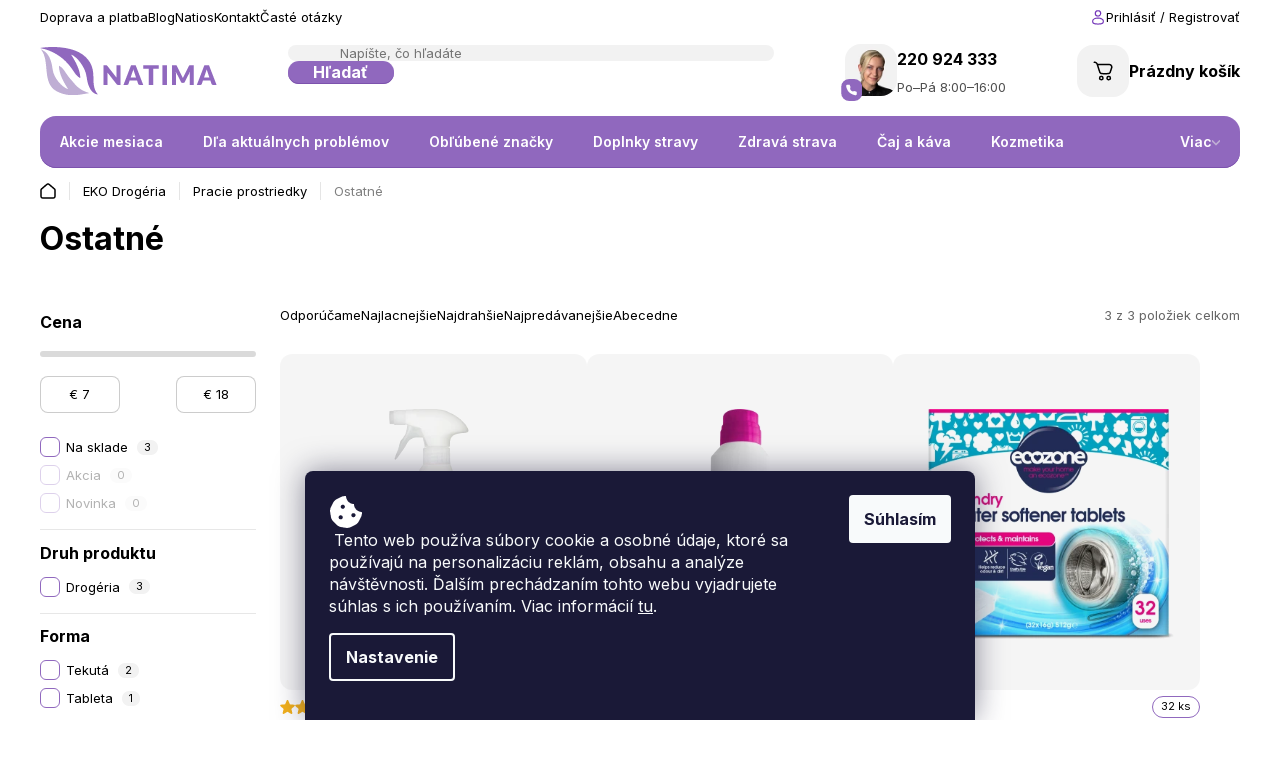

--- FILE ---
content_type: text/html; charset=utf-8
request_url: https://www.natima.sk/ostatne-3/
body_size: 37299
content:
<!doctype html><html lang="sk" dir="ltr" class="header-background-light external-fonts-loaded"><head><meta charset="utf-8" /><meta name="viewport" content="width=device-width,initial-scale=1" /><title>Ostatné</title><link rel="preconnect" href="https://cdn.myshoptet.com" /><link rel="dns-prefetch" href="https://cdn.myshoptet.com" /><link rel="preload" href="https://cdn.myshoptet.com/prj/dist/master/cms/libs/jquery/jquery-1.11.3.min.js" as="script" /><link href="https://cdn.myshoptet.com/prj/dist/master/cms/templates/frontend_templates/shared/css/font-face/open-sans.css" rel="stylesheet"><script>
dataLayer = [];
dataLayer.push({'shoptet' : {
    "pageId": 1743,
    "pageType": "category",
    "currency": "EUR",
    "currencyInfo": {
        "decimalSeparator": ",",
        "exchangeRate": 1,
        "priceDecimalPlaces": 2,
        "symbol": "\u20ac",
        "symbolLeft": 1,
        "thousandSeparator": " "
    },
    "language": "sk",
    "projectId": 453094,
    "category": {
        "guid": "45a87863-2d07-11ed-90ab-b8ca3a6a5ac4",
        "path": "EKO Drogerie | Prac\u00ed prost\u0159edky | Ostatn\u00ed",
        "parentCategoryGuid": "89fcad71-2d01-11ed-90ab-b8ca3a6a5ac4"
    },
    "cartInfo": {
        "id": null,
        "freeShipping": false,
        "freeShippingFrom": 60,
        "leftToFreeGift": {
            "formattedPrice": "\u20ac50",
            "priceLeft": 50
        },
        "freeGift": false,
        "leftToFreeShipping": {
            "priceLeft": 60,
            "dependOnRegion": 0,
            "formattedPrice": "\u20ac60"
        },
        "discountCoupon": [],
        "getNoBillingShippingPrice": {
            "withoutVat": 0,
            "vat": 0,
            "withVat": 0
        },
        "cartItems": [],
        "taxMode": "ORDINARY"
    },
    "cart": [],
    "customer": {
        "priceRatio": 1,
        "priceListId": 1,
        "groupId": null,
        "registered": false,
        "mainAccount": false
    }
}});
dataLayer.push({'cookie_consent' : {
    "marketing": "denied",
    "analytics": "denied"
}});
document.addEventListener('DOMContentLoaded', function() {
    shoptet.consent.onAccept(function(agreements) {
        if (agreements.length == 0) {
            return;
        }
        dataLayer.push({
            'cookie_consent' : {
                'marketing' : (agreements.includes(shoptet.config.cookiesConsentOptPersonalisation)
                    ? 'granted' : 'denied'),
                'analytics': (agreements.includes(shoptet.config.cookiesConsentOptAnalytics)
                    ? 'granted' : 'denied')
            },
            'event': 'cookie_consent'
        });
    });
});
</script>
<meta property="og:type" content="website"><meta property="og:site_name" content="natima.sk"><meta property="og:url" content="https://www.natima.sk/ostatne-3/"><meta property="og:title" content="Ostatné"><meta name="author" content="Natima"><meta name="web_author" content="Shoptet.sk"><meta name="dcterms.rightsHolder" content="www.natima.sk"><meta name="robots" content="index,follow"><meta property="og:image" content="https://www.natima.sk/user/categories/orig/ikony_prac___prost__edky_kopie_ostatn__.svg"><meta property="og:description" content="Ostatní, Natima"><meta name="description" content="Ostatní, Natima"><style>:root {--color-primary: #9068be;--color-primary-h: 268;--color-primary-s: 40%;--color-primary-l: 58%;--color-primary-hover: #78579e;--color-primary-hover-h: 268;--color-primary-hover-s: 29%;--color-primary-hover-l: 48%;--color-secondary: #419F1F;--color-secondary-h: 104;--color-secondary-s: 67%;--color-secondary-l: 37%;--color-secondary-hover: #2d7016;--color-secondary-hover-h: 105;--color-secondary-hover-s: 67%;--color-secondary-hover-l: 26%;--color-tertiary: #78579e;--color-tertiary-h: 268;--color-tertiary-s: 29%;--color-tertiary-l: 48%;--color-tertiary-hover: #78579e;--color-tertiary-hover-h: 268;--color-tertiary-hover-s: 29%;--color-tertiary-hover-l: 48%;--color-header-background: #ffffff;--template-font: "Open Sans";--template-headings-font: "Open Sans";--header-background-url: none;--cookies-notice-background: #1A1937;--cookies-notice-color: #F8FAFB;--cookies-notice-button-hover: #f5f5f5;--cookies-notice-link-hover: #27263f;--templates-update-management-preview-mode-content: "Náhľad aktualizácií šablóny je aktívny pre váš prehliadač."}</style>
    <script>var shoptet = shoptet || {};</script>
    <script src="https://cdn.myshoptet.com/prj/dist/master/shop/dist/main-3g-header.js.05f199e7fd2450312de2.js"></script>
<!-- User include --><!-- api 428(82) html code header -->
<link rel="stylesheet" href="https://cdn.myshoptet.com/usr/api2.dklab.cz/user/documents/_doplnky/oblibene/453094/17/453094_17.css" type="text/css" /><style>
        :root {
            --dklab-favourites-flag-color: #9068BE;
            --dklab-favourites-flag-text-color: #FFFFFF;
            --dklab-favourites-add-text-color: #9068BE;            
            --dklab-favourites-remove-text-color: #9068BE;            
            --dklab-favourites-add-text-detail-color: #9068BE;            
            --dklab-favourites-remove-text-detail-color: #9068BE;            
            --dklab-favourites-header-icon-color: #9068BE;            
            --dklab-favourites-counter-color: #9068BE;            
        } </style>
<!-- api 498(150) html code header -->
<script async src="https://scripts.luigisbox.tech/LBX-343863.js"></script><meta name="luigisbox-tracker-id" content="290380-343863,sk"/><script type="text/javascript">const isPlpEnabled = sessionStorage.getItem('lbPlpEnabled') === 'true';if (isPlpEnabled) {const style = document.createElement("style");style.type = "text/css";style.id = "lb-plp-style";style.textContent = `body.type-category #content-wrapper,body.type-search #content-wrapper,body.type-category #content,body.type-search #content,body.type-category #content-in,body.type-search #content-in,body.type-category #main-in,body.type-search #main-in {min-height: 100vh;}body.type-category #content-wrapper > *,body.type-search #content-wrapper > *,body.type-category #content > *,body.type-search #content > *,body.type-category #content-in > *,body.type-search #content-in > *,body.type-category #main-in > *,body.type-search #main-in > * {display: none;}`;document.head.appendChild(style);}</script>
<!-- service 428(82) html code header -->
<style>
@font-face {
    font-family: 'oblibene';
    src:  url('https://cdn.myshoptet.com/usr/api2.dklab.cz/user/documents/_doplnky/oblibene/font/oblibene.eot?v1');
    src:  url('https://cdn.myshoptet.com/usr/api2.dklab.cz/user/documents/_doplnky/oblibene/font/oblibene.eot?v1#iefix') format('embedded-opentype'),
    url('https://cdn.myshoptet.com/usr/api2.dklab.cz/user/documents/_doplnky/oblibene/font/oblibene.ttf?v1') format('truetype'),
    url('https://cdn.myshoptet.com/usr/api2.dklab.cz/user/documents/_doplnky/oblibene/font/oblibene.woff?v1') format('woff'),
    url('https://cdn.myshoptet.com/usr/api2.dklab.cz/user/documents/_doplnky/oblibene/font/oblibene.svg?v1') format('svg');
    font-weight: normal;
    font-style: normal;
}
</style>
<script>
var dklabFavIndividual;
</script>
<!-- service 1893(1458) html code header -->
<script src="https://www.retentionup-doplnek.cz/www/js/klaviyotrack.js"></script>
<script>
var navigationTexts = [];
function sleep(ms) {return new Promise(r => setTimeout(r, ms));}
function getNavigationText(id) {
    var el = document.getElementById(id);
    if (el) {
        var name = el.querySelector('[itemprop="item"] [itemprop="name"]');
        if (name) navigationTexts.push(name.innerText);
    }
}
document.addEventListener("DOMContentLoaded", async (event) => {
  navigationTexts = [];
  let params = new URLSearchParams(document.location.search);
  let name = params.get("utm_email");
  let userId = params.get("utm_userid");
  if(name != null){localStorage.setItem("nameUser", name);}
  if(userId != null){localStorage.setItem("userId", userId);}
  if(shoptet.customer.email != null && shoptet.customer.email != ""){
    localStorage.setItem("nameUser", shoptet.customer.email);
  }
  if(localStorage.getItem("clickViewProduct") == "1"){
    await sleep(1000);
    localStorage.setItem("clickViewProduct", "0");
    if(shoptet.customer.guid != null || localStorage.getItem("nameUser") != null || localStorage.getItem("userId") != null){
      var xhr = new XMLHttpRequest();
      let priceBefore = document.getElementsByClassName("price-final-holder")[0].innerText;
      if(document.getElementsByClassName("price-standard")[0] != null)
        priceBefore = document.getElementsByClassName("price-standard")[0].innerText;
      let image = "";
      if(document.getElementsByClassName("p-thumbnail highlighted")[0] != null)
        image = document.getElementsByClassName("p-thumbnail highlighted")[0].href;
      if(document.getElementsByClassName("p-main-image cloud-zoom cbox")[0] != null && image == "")
        image = document.getElementsByClassName("p-main-image cloud-zoom cbox")[0].href;
      if(document.getElementsByClassName("highlighted p-main-image")[0] !=null)
        image = document.getElementsByClassName("highlighted p-main-image")[0].href;
      if(document.getElementsByClassName("p-main-image cbox")[0] !=null)
        image = document.getElementsByClassName("p-main-image cbox")[0].href;
      let emailMain = localStorage.getItem("nameUser");
      if(emailMain == null || emailMain == ""){
        emailMain = shoptet.customer.email;
      }
      for (let i = 1; i <= 3; i++) {
        getNavigationText("navigation-"+i);
      }
      let resultToSend = {};
      if(document.getElementsByClassName("p-detail-inner-header")[0].childNodes[1].innerText == undefined){
        resultToSend = {id: shoptet.customer.guid, email: emailMain, userId: localStorage.getItem("userId"), eshopId: dataLayer[0].shoptet.projectId, item: {Categories: navigationTexts, ProductName: document.querySelector('[data-title]').innerText, Price: parseInt(document.getElementsByClassName("price-final-holder")[0].innerText.replace("Kč", "").replaceAll(" ", "").replace("/", "").replace("ks", "").replace(/\D/g,'')), URL: window.location.href.replaceAll("/", "----"), priceBefore: parseInt(priceBefore.replace(/[\n\r\t\W]/g, ' ').replace(/\D/g,'')), ImageURL: image.replaceAll("/", "----").replace("?", "....") } }
      }else{
        resultToSend = {id: shoptet.customer.guid, email: emailMain, userId: localStorage.getItem("userId"), eshopId: dataLayer[0].shoptet.projectId, item: {Categories: navigationTexts, ProductName: document.getElementsByClassName("p-detail-inner-header")[0].childNodes[1].innerText.replace(/\n/g,' '), Price: parseInt(document.getElementsByClassName("price-final-holder")[0].innerText.replace("Kč", "").replaceAll(" ", "").replace("/", "").replace("ks", "").replace(/\D/g,'')), URL: window.location.href.replaceAll("/", "----"), priceBefore: parseInt(priceBefore.replace(/[\n\r\t\W]/g, ' ').replace(/\D/g,'')), ImageURL: image.replaceAll("/", "----").replace("?", "....") } }
      }
      xhr.open('GET', 'https://www.retentionup-doplnek.cz/api/viewedproduct/'+JSON.stringify(resultToSend), true);
      xhr.onreadystatechange = function() {
        if (xhr.readyState == 4 && xhr.status == 200) {}
      };
      xhr.send();
    }
  }
  let allProducts = document.getElementsByClassName("product");
  const productsArray = Array.from(allProducts);
  productsArray.forEach(product => {
    product.addEventListener('click', function() {
      localStorage.setItem("clickViewProduct", "1");
    });
  });
  if(shoptet.customer.guid != null){
    var xhr3 = new XMLHttpRequest();
    xhr3.open('GET', 'https://www.retentionup-doplnek.cz/api/activeonsite/'+shoptet.customer.guid, true);
    xhr3.onreadystatechange = function() {
      if (xhr3.readyState == 4 && xhr3.status == 200) {}
    };
    xhr3.send();
  }else if(localStorage.getItem("nameUser") != null){
    var xhr3 = new XMLHttpRequest();
    xhr3.open('GET', 'https://www.retentionup-doplnek.cz/api/activeonsite/'+localStorage.getItem("nameUser"), true);
    xhr3.onreadystatechange = function() {
      if (xhr3.readyState == 4 && xhr3.status == 200) {
      } else {
      }
    };
    xhr3.send();
  }
  if (getShoptetDataLayer('pageType') === 'cart') {
    const userGuid = shoptet.customer.guid;
    if(userGuid != null || localStorage.getItem("nameUser") != null || localStorage.getItem("userId") != null){
      const items = [
        { name: "Item1", quantity: 2, price: 10.99 },
        { name: "Item2", quantity: 1, price: 5.99 },
      ];
      var xhr2 = new XMLHttpRequest();
      await sleep(1000);
      const cartData = getShoptetDataLayer('cart');
      const modifiedCartData = cartData.map(item => {
        const { name: ProductName, priceWithVat: ItemPrice, code: ProductID, quantity: Quantity, ...rest } = item;
        return { ProductName, ItemPrice, ProductID, Quantity, ...rest };
      });
      modifiedCartData.forEach(function(item) {
        if(item.ProductID != null){
          if(document.querySelector('[data-micro-sku="' + item.ProductID + '"]') != null){
            item.ProductURL = document.querySelector('[data-micro-sku="' + item.ProductID + '"]').childNodes[1].childNodes[1].href.replaceAll("/", "----");
            item.ImageURL = document.querySelector('[data-micro-sku="' + item.ProductID + '"]').childNodes[1].childNodes[1].childNodes[1].src.replaceAll("/", "----").replace("?", "....").replace("related", "big");
          }
        }
      });
      let emailMain = localStorage.getItem("nameUser");
      if(emailMain == null || emailMain == ""){
        emailMain = shoptet.customer.email;
      }
      let mainResultObj = {
        shoptet: {
          customer: {
            guid: shoptet.customer.guid,
            email: emailMain,
            eshopId: dataLayer[0].shoptet.projectId,
            userId: localStorage.getItem("userId"),
          }
        },
        items: modifiedCartData
      };

      for(let i = 0; i < mainResultObj.items.length;i++){
        mainResultObj.items[i].ProductID = mainResultObj.items[i].ProductID.replace("/", "-");
      }
      xhr2.open('GET', 'https://www.retentionup-doplnek.cz/api/startcheckout/'+JSON.stringify(mainResultObj), true);
      xhr2.onreadystatechange = function() {
        if (xhr2.readyState == 4 && xhr2.status == 200) {}
      };
      xhr2.send();
    }
  }
});
</script>
<!-- project html code header -->

<!-- Smartform naseptavac adres -->
<script type="text/javascript" src="https://client.smartform.cz/v2/smartform.js?source=web_shoptet_v20230704" async></script>
<script src='https://natimaeshop.github.io/Natima.github.io/Hosek/js/smartform.js' type="text/javascript"></script>


<link rel="preconnect" href="https://fonts.googleapis.com">
<link rel="preconnect" href="https://fonts.gstatic.com" crossorigin>
<link href="https://fonts.googleapis.com/css2?family=Inter:wght@100;200;300;400;500;600;700;800;900&display=swap" rel="stylesheet">
<link href="https://fonts.googleapis.com/css2?family=Poppins:ital,wght@0,100;0,200;0,300;0,400;0,500;0,600;0,700;0,800;0,900;1,100;1,200;1,300;1,400;1,500;1,600;1,700;1,800;1,900&display=swap" rel="stylesheet">

<style>

@media screen and (max-width: 1280px) {
    .item:has(a[data-priority="1"]) {
        order: 1;
    }
    .item {
        order: 99;
    }
}


.custom-desc .bg.image>img {
min-height: 0px;
}
html {
  scroll-padding-top: 80px; /* Adjust the value to match your header's height */
}
</style>

<link rel="stylesheet" href="https://natimafilip.github.io/natima_eshop_codes/scss/css/styles.min.css?v=24">
<link rel="stylesheet" href="https://natimafilip.github.io/natima_eshop_codes/scss/css/styles_index.min.css?v=17">
<link rel="stylesheet" href="https://natimafilip.github.io/natima_eshop_codes/scss/css/styles_order.min.css?v=17">
<link rel="stylesheet" href="https://natimafilip.github.io/natima_eshop_codes/scss/css/styles_luigi.min.css?v=15">
<link rel="stylesheet" href="https://natimafilip.github.io/natima_eshop_codes/scss/css/styles_blog.min.css?v=15">
<link rel="stylesheet" href="https://natimafilip.github.io/natima_eshop_codes/scss/css/styles_cookies.min.css?v=15">
<link rel="stylesheet" href="https://natimafilip.github.io/natima_eshop_codes/scss/css/descriptions-custom-old.min.css">
<link rel="stylesheet" href="https://natimafilip.github.io/natima_eshop_codes/scss/css/descriptions.min.css">
<link rel="stylesheet" href="https://image.pobo.cz/assets/editor.css">
<link rel="stylesheet" href="https://image.pobo.cz/templates/www.natima.cz.css?v=78081601">

	
	
	
<!--
<link rel="preconnect" href="https://fonts.googleapis.com">
<link rel="preconnect" href="https://fonts.gstatic.com" crossorigin>
<link href="https://fonts.googleapis.com/css2?family=Inter:wght@100;200;300;400;500;600;700;800;900&display=swap" rel="stylesheet">
<link href="https://fonts.googleapis.com/css2?family=Poppins:ital,wght@0,100;0,200;0,300;0,400;0,500;0,600;0,700;0,800;0,900;1,100;1,200;1,300;1,400;1,500;1,600;1,700;1,800;1,900&display=swap" rel="stylesheet">
<link rel="stylesheet" href="/scss/css/styles.min.css">
<link rel="stylesheet" href="/scss/css/styles_index.min.css">
<link rel="stylesheet" href="/scss/css/styles_order.min.css">
	<link rel="stylesheet" href="/scss/css/descriptions-custom-old.min.css">
	<link rel="stylesheet" href="/scss/css/descriptions.min.css">
	<link rel="stylesheet" href="https://image.pobo.cz/assets/editor.css">
	<link rel="stylesheet" href="https://image.pobo.cz/templates/www.natima.cz.css?v=78081601">
-->
<style>
body.entrance-protection-wrapper{
display: block;
}
.entrance-protection-wrapper .no-display {
display: none;
}
.entrance-protection-wrapper .site-name{
    width: 200px;
    margin: 40px auto;
}
#verifyPageForm fieldset {
    display: flex;
    flex-direction: column;
    align-items: center;
        gap: 10px;
}
/*ODSTRANIT TAKY V JS*/
.menu-item-2384, /*kategorie novinky*/
.menu-item-2387, /*skryta kategorie*/
.menu-item-2767 /*nejprodavanejsi*/

{
display: none!important;
}

/*CZ filtry
label[for="dd[]54"]
	{
		display: none!important;
	}
  */
  
.lb-checkbox[data-color="ZZZ - Export"]{
    display: none!important;
}

body {
display: none;
}
.only-admin {
display: none!important;
}
.products-block .product .p .image .flags-default .flag.flag-black-friday,
.type-product .product-top .p-image-wrapper .p-image .flags-default .flag.flag-black-friday{
background: black!important;
}
.in-index #carousel:not(.content)>*>*:first-child .extended-banner-link {
    font-size: 18px;
}

</style>

<script async type="text/javascript" src="https://static.klaviyo.com/onsite/js/klaviyo.js?company_id=SdBjw9"></script>

<!-- /User include --><link rel="shortcut icon" href="/favicon.ico" type="image/x-icon" /><link rel="canonical" href="https://www.natima.sk/ostatne-3/" />    <!-- Global site tag (gtag.js) - Google Analytics -->
    <script async src="https://www.googletagmanager.com/gtag/js?id=G-C59YPBEKZQ"></script>
    <script>
        
        window.dataLayer = window.dataLayer || [];
        function gtag(){dataLayer.push(arguments);}
        

                    console.debug('default consent data');

            gtag('consent', 'default', {"ad_storage":"denied","analytics_storage":"denied","ad_user_data":"denied","ad_personalization":"denied","wait_for_update":500});
            dataLayer.push({
                'event': 'default_consent'
            });
        
        gtag('js', new Date());

        
                gtag('config', 'G-C59YPBEKZQ', {"groups":"GA4","send_page_view":false,"content_group":"category","currency":"EUR","page_language":"sk"});
        
                gtag('config', 'AW-338544348', {"allow_enhanced_conversions":true});
        
        
        
        
        
                    gtag('event', 'page_view', {"send_to":"GA4","page_language":"sk","content_group":"category","currency":"EUR"});
        
        
        
        
        
        
        
        
        
        
        
        
        
        document.addEventListener('DOMContentLoaded', function() {
            if (typeof shoptet.tracking !== 'undefined') {
                for (var id in shoptet.tracking.bannersList) {
                    gtag('event', 'view_promotion', {
                        "send_to": "UA",
                        "promotions": [
                            {
                                "id": shoptet.tracking.bannersList[id].id,
                                "name": shoptet.tracking.bannersList[id].name,
                                "position": shoptet.tracking.bannersList[id].position
                            }
                        ]
                    });
                }
            }

            shoptet.consent.onAccept(function(agreements) {
                if (agreements.length !== 0) {
                    console.debug('gtag consent accept');
                    var gtagConsentPayload =  {
                        'ad_storage': agreements.includes(shoptet.config.cookiesConsentOptPersonalisation)
                            ? 'granted' : 'denied',
                        'analytics_storage': agreements.includes(shoptet.config.cookiesConsentOptAnalytics)
                            ? 'granted' : 'denied',
                                                                                                'ad_user_data': agreements.includes(shoptet.config.cookiesConsentOptPersonalisation)
                            ? 'granted' : 'denied',
                        'ad_personalization': agreements.includes(shoptet.config.cookiesConsentOptPersonalisation)
                            ? 'granted' : 'denied',
                        };
                    console.debug('update consent data', gtagConsentPayload);
                    gtag('consent', 'update', gtagConsentPayload);
                    dataLayer.push(
                        { 'event': 'update_consent' }
                    );
                }
            });
        });
    </script>
</head><body class="desktop id-1743 in-ostatne-3 template-11 type-category multiple-columns-body columns-mobile-2 columns-3 blank-mode blank-mode-css ums_forms_redesign--off ums_a11y_category_page--on ums_discussion_rating_forms--off ums_flags_display_unification--on ums_a11y_login--off mobile-header-version-0">
        <div id="fb-root"></div>
        <script>
            window.fbAsyncInit = function() {
                FB.init({
//                    appId            : 'your-app-id',
                    autoLogAppEvents : true,
                    xfbml            : true,
                    version          : 'v19.0'
                });
            };
        </script>
        <script async defer crossorigin="anonymous" src="https://connect.facebook.net/sk_SK/sdk.js"></script>    <div class="siteCookies siteCookies--bottom siteCookies--dark js-siteCookies" role="dialog" data-testid="cookiesPopup" data-nosnippet>
        <div class="siteCookies__form">
            <div class="siteCookies__content">
                <div class="siteCookies__text">
                    <img src="https://www.natima.cz/user/documents/upload/cookie-bite-solid_1.svg" width="34" height="34" alt="Cookies" /> Tento web používa súbory cookie a osobné údaje, ktoré sa používajú na personalizáciu reklám, obsahu a analýze návštěvnosti. Ďalším prechádzaním tohto webu vyjadrujete súhlas s ich používaním. Viac informácií <a href="https://453094.myshoptet.com/podmienky-ochrany-osobnych-udajov/" target="\">tu</a>.
                </div>
                <p class="siteCookies__links">
                    <button class="siteCookies__link js-cookies-settings" aria-label="Nastavenia cookies" data-testid="cookiesSettings">Nastavenie</button>
                </p>
            </div>
            <div class="siteCookies__buttonWrap">
                                <button class="siteCookies__button js-cookiesConsentSubmit" value="all" aria-label="Prijať cookies" data-testid="buttonCookiesAccept">Súhlasím</button>
            </div>
        </div>
        <script>
            document.addEventListener("DOMContentLoaded", () => {
                const siteCookies = document.querySelector('.js-siteCookies');
                document.addEventListener("scroll", shoptet.common.throttle(() => {
                    const st = document.documentElement.scrollTop;
                    if (st > 1) {
                        siteCookies.classList.add('siteCookies--scrolled');
                    } else {
                        siteCookies.classList.remove('siteCookies--scrolled');
                    }
                }, 100));
            });
        </script>
    </div>
<a href="#content" class="skip-link sr-only">Prejsť na obsah</a><div class="overall-wrapper"><div class="user-action"><div class="container"><div class="user-action-in"><div class="user-action-login popup-widget login-widget"><div class="popup-widget-inner"><h2 id="loginHeading">Prihlásenie k vášmu účtu</h2><div id="customerLogin"><form action="/action/Customer/Login/" method="post" id="formLoginIncluded" class="csrf-enabled formLogin" data-testid="formLogin"><input type="hidden" name="referer" value="" /><div class="form-group"><div class="input-wrapper email js-validated-element-wrapper no-label"><input type="email" name="email" class="form-control" autofocus placeholder="E-mailová adresa (napr. jan@novak.sk)" data-testid="inputEmail" autocomplete="email" required /></div></div><div class="form-group"><div class="input-wrapper password js-validated-element-wrapper no-label"><input type="password" name="password" class="form-control" placeholder="Heslo" data-testid="inputPassword" autocomplete="current-password" required /><span class="no-display">Nemôžete vyplniť toto pole</span><input type="text" name="surname" value="" class="no-display" /></div></div><div class="form-group"><div class="login-wrapper"><button type="submit" class="btn btn-secondary btn-text btn-login" data-testid="buttonSubmit">Prihlásiť sa</button><div class="password-helper"><a href="/registracia/" data-testid="signup" rel="nofollow">Nová registrácia</a><a href="/klient/zabudnute-heslo/" rel="nofollow">Zabudnuté heslo</a></div></div></div><div class="social-login-buttons"><div class="social-login-buttons-divider"><span>alebo</span></div><div class="form-group"><a href="/action/Social/login/?provider=Facebook" class="login-btn facebook" rel="nofollow"><span class="login-facebook-icon"></span><strong>Prihlásiť sa cez Facebook</strong></a></div><div class="form-group"><a href="/action/Social/login/?provider=Google" class="login-btn google" rel="nofollow"><span class="login-google-icon"></span><strong>Prihlásiť sa cez Google</strong></a></div></div></form>
</div></div></div>
    <div id="cart-widget" class="user-action-cart popup-widget cart-widget loader-wrapper" data-testid="popupCartWidget" role="dialog" aria-hidden="true"><div class="popup-widget-inner cart-widget-inner place-cart-here"><div class="loader-overlay"><div class="loader"></div></div></div><div class="cart-widget-button"><a href="/kosik/" class="btn btn-conversion" id="continue-order-button" rel="nofollow" data-testid="buttonNextStep">Pokračovať do košíka</a></div></div></div>
</div></div><div class="top-navigation-bar" data-testid="topNavigationBar">

    <div class="container">

        <div class="top-navigation-contacts">
            <strong>Zákaznícka podpora:</strong><a href="tel:+421220924333" class="project-phone" aria-label="Zavolať na +421220924333" data-testid="contactboxPhone"><span>+421 220 924 333</span></a><a href="mailto:objednavky@natima.sk" class="project-email" data-testid="contactboxEmail"><span>objednavky@natima.sk</span></a>        </div>

                            <div class="top-navigation-menu">
                <div class="top-navigation-menu-trigger"></div>
                <ul class="top-navigation-bar-menu">
                                            <li class="top-navigation-menu-item-27">
                            <a href="/doprava-a-platba/">Doprava a platba</a>
                        </li>
                                            <li class="top-navigation-menu-item-1620">
                            <a href="/blog/">Blog</a>
                        </li>
                                            <li class="top-navigation-menu-item-external-79">
                            <a href="https://www.natima.sk/natios">Natios</a>
                        </li>
                                            <li class="top-navigation-menu-item-29">
                            <a href="/kontakty/">Kontakt</a>
                        </li>
                                            <li class="top-navigation-menu-item-external-82">
                            <a href="https://www.natima.sk/kontakty/#faq">Časté otázky</a>
                        </li>
                                    </ul>
                <ul class="top-navigation-bar-menu-helper"></ul>
            </div>
        
        <div class="top-navigation-tools top-navigation-tools--language">
            <div class="responsive-tools">
                <a href="#" class="toggle-window" data-target="search" aria-label="Hľadať" data-testid="linkSearchIcon"></a>
                                                            <a href="#" class="toggle-window" data-target="login"></a>
                                                    <a href="#" class="toggle-window" data-target="navigation" aria-label="Menu" data-testid="hamburgerMenu"></a>
            </div>
                        <a href="/login/?backTo=%2Fostatne-3%2F" class="top-nav-button top-nav-button-login primary login toggle-window" data-target="login" data-testid="signin" rel="nofollow"><span>Prihlásenie</span></a>        </div>

    </div>

</div>
<header id="header"><div class="container navigation-wrapper">
    <div class="header-top">
        <div class="site-name-wrapper">
            <div class="site-name"><a href="/" data-testid="linkWebsiteLogo"><img src="https://cdn.myshoptet.com/usr/www.natima.sk/user/logos/natima_logo_official.svg" alt="Natima" fetchpriority="low" /></a></div>        </div>
        <div class="search" itemscope itemtype="https://schema.org/WebSite">
            <meta itemprop="headline" content="Ostatní"/><meta itemprop="url" content="https://www.natima.sk"/><meta itemprop="text" content="Ostatní, Natima"/>            <form action="/action/ProductSearch/prepareString/" method="post"
    id="formSearchForm" class="search-form compact-form js-search-main"
    itemprop="potentialAction" itemscope itemtype="https://schema.org/SearchAction" data-testid="searchForm">
    <fieldset>
        <meta itemprop="target"
            content="https://www.natima.sk/vyhladavanie/?string={string}"/>
        <input type="hidden" name="language" value="sk"/>
        
            
<input
    type="search"
    name="string"
        class="query-input form-control search-input js-search-input"
    placeholder="Napíšte, čo hľadáte"
    autocomplete="off"
    required
    itemprop="query-input"
    aria-label="Vyhľadávanie"
    data-testid="searchInput"
>
            <button type="submit" class="btn btn-default" data-testid="searchBtn">Hľadať</button>
        
    </fieldset>
</form>
        </div>
        <div class="navigation-buttons">
                
    <a href="/kosik/" class="btn btn-icon toggle-window cart-count" data-target="cart" data-hover="true" data-redirect="true" data-testid="headerCart" rel="nofollow" aria-haspopup="dialog" aria-expanded="false" aria-controls="cart-widget">
        
                <span class="sr-only">Nákupný košík</span>
        
            <span class="cart-price visible-lg-inline-block" data-testid="headerCartPrice">
                                    Prázdny košík                            </span>
        
    
            </a>
        </div>
    </div>
    <nav id="navigation" aria-label="Hlavné menu" data-collapsible="true"><div class="navigation-in menu"><ul class="menu-level-1" role="menubar" data-testid="headerMenuItems"><li class="menu-item-1683" role="none"><a href="/--akcie-mesiaca/" data-testid="headerMenuItem" role="menuitem" aria-expanded="false"><b>Akcie mesiaca</b></a></li>
<li class="menu-item-2500 ext" role="none"><a href="/dla-aktualnych-problemov/" data-testid="headerMenuItem" role="menuitem" aria-haspopup="true" aria-expanded="false"><b>Dľa aktuálnych problémov</b><span class="submenu-arrow"></span></a><ul class="menu-level-2" aria-label="Dľa aktuálnych problémov" tabindex="-1" role="menu"><li class="menu-item-2503 has-third-level" role="none"><a href="/pecen-a-detoxikacia/" class="menu-image" data-testid="headerMenuItem" tabindex="-1" aria-hidden="true"><img src="data:image/svg+xml,%3Csvg%20width%3D%22140%22%20height%3D%22100%22%20xmlns%3D%22http%3A%2F%2Fwww.w3.org%2F2000%2Fsvg%22%3E%3C%2Fsvg%3E" alt="" aria-hidden="true" width="140" height="100"  data-src="https://cdn.myshoptet.com/usr/www.natima.sk/user/categories/thumb/jatra.svg" fetchpriority="low" /></a><div><a href="/pecen-a-detoxikacia/" data-testid="headerMenuItem" role="menuitem"><span>Pečeň a detoxikácia</span></a>
                                                    <ul class="menu-level-3" role="menu">
                                                                    <li class="menu-item-2506" role="none">
                                        <a href="/detoxikacia-organizmu/" data-testid="headerMenuItem" role="menuitem">
                                            Detoxikácia organizmu</a>,                                    </li>
                                                                    <li class="menu-item-2509" role="none">
                                        <a href="/cirhoza-pecene/" data-testid="headerMenuItem" role="menuitem">
                                            Cirhóza pečene</a>,                                    </li>
                                                                    <li class="menu-item-2602" role="none">
                                        <a href="/antioxidanty-2/" data-testid="headerMenuItem" role="menuitem">
                                            Antioxidanty</a>,                                    </li>
                                                                    <li class="menu-item-2719" role="none">
                                        <a href="/stukovatenie-pecene/" data-testid="headerMenuItem" role="menuitem">
                                            Stukovatenie pečene</a>                                    </li>
                                                            </ul>
                        </div></li><li class="menu-item-2512 has-third-level" role="none"><a href="/imunitny-system/" class="menu-image" data-testid="headerMenuItem" tabindex="-1" aria-hidden="true"><img src="data:image/svg+xml,%3Csvg%20width%3D%22140%22%20height%3D%22100%22%20xmlns%3D%22http%3A%2F%2Fwww.w3.org%2F2000%2Fsvg%22%3E%3C%2Fsvg%3E" alt="" aria-hidden="true" width="140" height="100"  data-src="https://cdn.myshoptet.com/usr/www.natima.sk/user/categories/thumb/immune-system.svg" fetchpriority="low" /></a><div><a href="/imunitny-system/" data-testid="headerMenuItem" role="menuitem"><span>Imunitný systém</span></a>
                                                    <ul class="menu-level-3" role="menu">
                                                                    <li class="menu-item-2530" role="none">
                                        <a href="/prevencia-virusovych-ochoreni/" data-testid="headerMenuItem" role="menuitem">
                                            Prevencia vírusových ochorení</a>,                                    </li>
                                                                    <li class="menu-item-2596" role="none">
                                        <a href="/oslabena-imunita/" data-testid="headerMenuItem" role="menuitem">
                                            Oslabená imunita</a>,                                    </li>
                                                                    <li class="menu-item-2701" role="none">
                                        <a href="/zapaly/" data-testid="headerMenuItem" role="menuitem">
                                            Zápaly</a>,                                    </li>
                                                                    <li class="menu-item-2797" role="none">
                                        <a href="/opakujuce-sa-infekcie/" data-testid="headerMenuItem" role="menuitem">
                                            Opakujúce sa infekcie</a>                                    </li>
                                                            </ul>
                        </div></li><li class="menu-item-2515 has-third-level" role="none"><a href="/hmotnost-a-metabolizmus/" class="menu-image" data-testid="headerMenuItem" tabindex="-1" aria-hidden="true"><img src="data:image/svg+xml,%3Csvg%20width%3D%22140%22%20height%3D%22100%22%20xmlns%3D%22http%3A%2F%2Fwww.w3.org%2F2000%2Fsvg%22%3E%3C%2Fsvg%3E" alt="" aria-hidden="true" width="140" height="100"  data-src="https://cdn.myshoptet.com/usr/www.natima.sk/user/categories/thumb/measuring-tape_(2).svg" fetchpriority="low" /></a><div><a href="/hmotnost-a-metabolizmus/" data-testid="headerMenuItem" role="menuitem"><span>Hmotnosť a metabolizmus</span></a>
                                                    <ul class="menu-level-3" role="menu">
                                                                    <li class="menu-item-2518" role="none">
                                        <a href="/kontrola-chuti-do-jedla/" data-testid="headerMenuItem" role="menuitem">
                                            Kontrola chuti do jedla</a>,                                    </li>
                                                                    <li class="menu-item-2533" role="none">
                                        <a href="/spomaleny-metabolizmus/" data-testid="headerMenuItem" role="menuitem">
                                            Spomalený metabolizmus</a>,                                    </li>
                                                                    <li class="menu-item-2671" role="none">
                                        <a href="/podpora-travenia/" data-testid="headerMenuItem" role="menuitem">
                                            Podpora trávenia</a>,                                    </li>
                                                                    <li class="menu-item-2704" role="none">
                                        <a href="/chudnutie-a-spalovanie-tukov/" data-testid="headerMenuItem" role="menuitem">
                                            Chudnutie a spaľovanie tukov</a>                                    </li>
                                                            </ul>
                        </div></li><li class="menu-item-2521 has-third-level" role="none"><a href="/bolesti-a-pohybovy-aparat/" class="menu-image" data-testid="headerMenuItem" tabindex="-1" aria-hidden="true"><img src="data:image/svg+xml,%3Csvg%20width%3D%22140%22%20height%3D%22100%22%20xmlns%3D%22http%3A%2F%2Fwww.w3.org%2F2000%2Fsvg%22%3E%3C%2Fsvg%3E" alt="" aria-hidden="true" width="140" height="100"  data-src="https://cdn.myshoptet.com/usr/www.natima.sk/user/categories/thumb/joint.svg" fetchpriority="low" /></a><div><a href="/bolesti-a-pohybovy-aparat/" data-testid="headerMenuItem" role="menuitem"><span>Bolesti a pohybový aparát</span></a>
                                                    <ul class="menu-level-3" role="menu">
                                                                    <li class="menu-item-2524" role="none">
                                        <a href="/reumatoidna-artritida/" data-testid="headerMenuItem" role="menuitem">
                                            Reumatoidná artritída</a>,                                    </li>
                                                                    <li class="menu-item-2527" role="none">
                                        <a href="/urazy--vyrony--pomliazdeniny/" data-testid="headerMenuItem" role="menuitem">
                                            Úrazy (výrony, pomliaždeniny)</a>,                                    </li>
                                                                    <li class="menu-item-2722" role="none">
                                        <a href="/bolesti-klbov/" data-testid="headerMenuItem" role="menuitem">
                                            Bolesti kĺbov</a>,                                    </li>
                                                                    <li class="menu-item-2728" role="none">
                                        <a href="/svalove-napatie-a-krce/" data-testid="headerMenuItem" role="menuitem">
                                            Svalové napätie a kŕče</a>,                                    </li>
                                                                    <li class="menu-item-2779" role="none">
                                        <a href="/bolest-chrbta/" data-testid="headerMenuItem" role="menuitem">
                                            Bolesť chrbta</a>                                    </li>
                                                            </ul>
                        </div></li><li class="menu-item-2536 has-third-level" role="none"><a href="/zazivacie-problemy/" class="menu-image" data-testid="headerMenuItem" tabindex="-1" aria-hidden="true"><img src="data:image/svg+xml,%3Csvg%20width%3D%22140%22%20height%3D%22100%22%20xmlns%3D%22http%3A%2F%2Fwww.w3.org%2F2000%2Fsvg%22%3E%3C%2Fsvg%3E" alt="" aria-hidden="true" width="140" height="100"  data-src="https://cdn.myshoptet.com/usr/www.natima.sk/user/categories/thumb/stomachache.svg" fetchpriority="low" /></a><div><a href="/zazivacie-problemy/" data-testid="headerMenuItem" role="menuitem"><span>Zažívacie problémy</span></a>
                                                    <ul class="menu-level-3" role="menu">
                                                                    <li class="menu-item-2539" role="none">
                                        <a href="/syndrom-drazdiveho-creva/" data-testid="headerMenuItem" role="menuitem">
                                            Syndróm dráždivého čreva</a>,                                    </li>
                                                                    <li class="menu-item-2542" role="none">
                                        <a href="/crevna-disbioza/" data-testid="headerMenuItem" role="menuitem">
                                            Črevná disbióza</a>,                                    </li>
                                                                    <li class="menu-item-2680" role="none">
                                        <a href="/zlcnikove-problemy/" data-testid="headerMenuItem" role="menuitem">
                                            Žlčníkové problémy</a>,                                    </li>
                                                                    <li class="menu-item-2710" role="none">
                                        <a href="/zapcha/" data-testid="headerMenuItem" role="menuitem">
                                            Zápcha</a>,                                    </li>
                                                                    <li class="menu-item-2713" role="none">
                                        <a href="/zaludocne-vredy/" data-testid="headerMenuItem" role="menuitem">
                                            Žalúdočné vredy</a>,                                    </li>
                                                                    <li class="menu-item-2749" role="none">
                                        <a href="/naduvanie-a-plynatost/" data-testid="headerMenuItem" role="menuitem">
                                            Nadúvanie a plynatosť</a>,                                    </li>
                                                                    <li class="menu-item-2785" role="none">
                                        <a href="/hnacky/" data-testid="headerMenuItem" role="menuitem">
                                            Hnačky</a>,                                    </li>
                                                                    <li class="menu-item-2818" role="none">
                                        <a href="/palenie-zahy/" data-testid="headerMenuItem" role="menuitem">
                                            Pálenie záhy</a>                                    </li>
                                                            </ul>
                        </div></li><li class="menu-item-2545 has-third-level" role="none"><a href="/alergia-a-intolerancia/" class="menu-image" data-testid="headerMenuItem" tabindex="-1" aria-hidden="true"><img src="data:image/svg+xml,%3Csvg%20width%3D%22140%22%20height%3D%22100%22%20xmlns%3D%22http%3A%2F%2Fwww.w3.org%2F2000%2Fsvg%22%3E%3C%2Fsvg%3E" alt="" aria-hidden="true" width="140" height="100"  data-src="https://cdn.myshoptet.com/usr/www.natima.sk/user/categories/thumb/sneezing-1.svg" fetchpriority="low" /></a><div><a href="/alergia-a-intolerancia/" data-testid="headerMenuItem" role="menuitem"><span>Alergia a intolerancia</span></a>
                                                    <ul class="menu-level-3" role="menu">
                                                                    <li class="menu-item-2548" role="none">
                                        <a href="/potravinove-intolerancie/" data-testid="headerMenuItem" role="menuitem">
                                            Potravinové intolerancie</a>,                                    </li>
                                                                    <li class="menu-item-2716" role="none">
                                        <a href="/kozne-alergie/" data-testid="headerMenuItem" role="menuitem">
                                            Kožné alergie</a>,                                    </li>
                                                                    <li class="menu-item-2731" role="none">
                                        <a href="/alergia-na-prach-a-pel/" data-testid="headerMenuItem" role="menuitem">
                                            Alergia na prach a peľ</a>,                                    </li>
                                                                    <li class="menu-item-2734" role="none">
                                        <a href="/sezonna-alergia/" data-testid="headerMenuItem" role="menuitem">
                                            Sezónna alergia</a>,                                    </li>
                                                                    <li class="menu-item-2788" role="none">
                                        <a href="/astma/" data-testid="headerMenuItem" role="menuitem">
                                            Astma</a>                                    </li>
                                                            </ul>
                        </div></li><li class="menu-item-2551 has-third-level" role="none"><a href="/prechladnutie-a-dychacie-cesty/" class="menu-image" data-testid="headerMenuItem" tabindex="-1" aria-hidden="true"><img src="data:image/svg+xml,%3Csvg%20width%3D%22140%22%20height%3D%22100%22%20xmlns%3D%22http%3A%2F%2Fwww.w3.org%2F2000%2Fsvg%22%3E%3C%2Fsvg%3E" alt="" aria-hidden="true" width="140" height="100"  data-src="https://cdn.myshoptet.com/usr/www.natima.sk/user/categories/thumb/fever.svg" fetchpriority="low" /></a><div><a href="/prechladnutie-a-dychacie-cesty/" data-testid="headerMenuItem" role="menuitem"><span>Prechladnutie a dýchacie cesty</span></a>
                                                    <ul class="menu-level-3" role="menu">
                                                                    <li class="menu-item-2554" role="none">
                                        <a href="/alergicka-nadcha/" data-testid="headerMenuItem" role="menuitem">
                                            Alergická nádcha</a>,                                    </li>
                                                                    <li class="menu-item-2737" role="none">
                                        <a href="/zapaly-dutin/" data-testid="headerMenuItem" role="menuitem">
                                            Zápaly dutín</a>,                                    </li>
                                                                    <li class="menu-item-2746" role="none">
                                        <a href="/kasel--suchy-aj-vlhky/" data-testid="headerMenuItem" role="menuitem">
                                            Kašeľ (suchý aj vlhký)</a>,                                    </li>
                                                                    <li class="menu-item-2755" role="none">
                                        <a href="/nadcha-a-upchaty-nos/" data-testid="headerMenuItem" role="menuitem">
                                            Nádcha a upchatý nos</a>,                                    </li>
                                                                    <li class="menu-item-2761" role="none">
                                        <a href="/bolest-v-krku/" data-testid="headerMenuItem" role="menuitem">
                                            Bolesť v krku</a>                                    </li>
                                                            </ul>
                        </div></li><li class="menu-item-2557 has-third-level" role="none"><a href="/hormonalna-rovnovaha-a-zenske-zdravie/" class="menu-image" data-testid="headerMenuItem" tabindex="-1" aria-hidden="true"><img src="data:image/svg+xml,%3Csvg%20width%3D%22140%22%20height%3D%22100%22%20xmlns%3D%22http%3A%2F%2Fwww.w3.org%2F2000%2Fsvg%22%3E%3C%2Fsvg%3E" alt="" aria-hidden="true" width="140" height="100"  data-src="https://cdn.myshoptet.com/usr/www.natima.sk/user/categories/thumb/menstrual-cycle.svg" fetchpriority="low" /></a><div><a href="/hormonalna-rovnovaha-a-zenske-zdravie/" data-testid="headerMenuItem" role="menuitem"><span>Hormonálna rovnováha a ženské zdravie</span></a>
                                                    <ul class="menu-level-3" role="menu">
                                                                    <li class="menu-item-2560" role="none">
                                        <a href="/problemy-s-plodnostou/" data-testid="headerMenuItem" role="menuitem">
                                            Problémy s plodnosťou</a>,                                    </li>
                                                                    <li class="menu-item-2578" role="none">
                                        <a href="/menstruacne-bolesti/" data-testid="headerMenuItem" role="menuitem">
                                            Menštruačné bolesti</a>,                                    </li>
                                                                    <li class="menu-item-2581" role="none">
                                        <a href="/predmenstruacny-syndrom--pms/" data-testid="headerMenuItem" role="menuitem">
                                            Predmenštruačný syndróm (PMS)</a>,                                    </li>
                                                                    <li class="menu-item-2650" role="none">
                                        <a href="/menopauza/" data-testid="headerMenuItem" role="menuitem">
                                            Menopauza</a>,                                    </li>
                                                                    <li class="menu-item-2809" role="none">
                                        <a href="/cysty-a-myomy/" data-testid="headerMenuItem" role="menuitem">
                                            Cysty a myómy</a>                                    </li>
                                                            </ul>
                        </div></li><li class="menu-item-2563 has-third-level" role="none"><a href="/sexualne-zdravie/" class="menu-image" data-testid="headerMenuItem" tabindex="-1" aria-hidden="true"><img src="data:image/svg+xml,%3Csvg%20width%3D%22140%22%20height%3D%22100%22%20xmlns%3D%22http%3A%2F%2Fwww.w3.org%2F2000%2Fsvg%22%3E%3C%2Fsvg%3E" alt="" aria-hidden="true" width="140" height="100"  data-src="https://cdn.myshoptet.com/usr/www.natima.sk/user/categories/thumb/sex-education.svg" fetchpriority="low" /></a><div><a href="/sexualne-zdravie/" data-testid="headerMenuItem" role="menuitem"><span>Sexuálne zdravie</span></a>
                                                    <ul class="menu-level-3" role="menu">
                                                                    <li class="menu-item-2566" role="none">
                                        <a href="/erekcia/" data-testid="headerMenuItem" role="menuitem">
                                            Erekcia</a>,                                    </li>
                                                                    <li class="menu-item-2569" role="none">
                                        <a href="/prostata/" data-testid="headerMenuItem" role="menuitem">
                                            Prostata</a>,                                    </li>
                                                                    <li class="menu-item-2686" role="none">
                                        <a href="/menstruacia/" data-testid="headerMenuItem" role="menuitem">
                                            Menštruácia</a>,                                    </li>
                                                                    <li class="menu-item-2740" role="none">
                                        <a href="/plodnost/" data-testid="headerMenuItem" role="menuitem">
                                            Plodnosť</a>,                                    </li>
                                                                    <li class="menu-item-2782" role="none">
                                        <a href="/menopauza-2/" data-testid="headerMenuItem" role="menuitem">
                                            Menopauza</a>                                    </li>
                                                            </ul>
                        </div></li><li class="menu-item-2572 has-third-level" role="none"><a href="/srdcovy-a-cievny-system/" class="menu-image" data-testid="headerMenuItem" tabindex="-1" aria-hidden="true"><img src="data:image/svg+xml,%3Csvg%20width%3D%22140%22%20height%3D%22100%22%20xmlns%3D%22http%3A%2F%2Fwww.w3.org%2F2000%2Fsvg%22%3E%3C%2Fsvg%3E" alt="" aria-hidden="true" width="140" height="100"  data-src="https://cdn.myshoptet.com/usr/www.natima.sk/user/categories/thumb/heart_(2).svg" fetchpriority="low" /></a><div><a href="/srdcovy-a-cievny-system/" data-testid="headerMenuItem" role="menuitem"><span>Srdcový a cievny systém</span></a>
                                                    <ul class="menu-level-3" role="menu">
                                                                    <li class="menu-item-2575" role="none">
                                        <a href="/studene-koncatiny/" data-testid="headerMenuItem" role="menuitem">
                                            Studené končatiny</a>,                                    </li>
                                                                    <li class="menu-item-2584" role="none">
                                        <a href="/anemia/" data-testid="headerMenuItem" role="menuitem">
                                            Anémia</a>,                                    </li>
                                                                    <li class="menu-item-2599" role="none">
                                        <a href="/vysoky-krvny-tlak/" data-testid="headerMenuItem" role="menuitem">
                                            Vysoký krvný tlak</a>,                                    </li>
                                                                    <li class="menu-item-2683" role="none">
                                        <a href="/vysoky-cholesterol/" data-testid="headerMenuItem" role="menuitem">
                                            Vysoký cholesterol</a>,                                    </li>
                                                                    <li class="menu-item-2743" role="none">
                                        <a href="/krcove-zily/" data-testid="headerMenuItem" role="menuitem">
                                            Kŕčové žily</a>                                    </li>
                                                            </ul>
                        </div></li><li class="menu-item-2587 has-third-level" role="none"><a href="/unava-a-vycerpanie/" class="menu-image" data-testid="headerMenuItem" tabindex="-1" aria-hidden="true"><img src="data:image/svg+xml,%3Csvg%20width%3D%22140%22%20height%3D%22100%22%20xmlns%3D%22http%3A%2F%2Fwww.w3.org%2F2000%2Fsvg%22%3E%3C%2Fsvg%3E" alt="" aria-hidden="true" width="140" height="100"  data-src="https://cdn.myshoptet.com/usr/www.natima.sk/user/categories/thumb/unava.svg" fetchpriority="low" /></a><div><a href="/unava-a-vycerpanie/" data-testid="headerMenuItem" role="menuitem"><span>Únava a vyčerpanie</span></a>
                                                    <ul class="menu-level-3" role="menu">
                                                                    <li class="menu-item-2590" role="none">
                                        <a href="/chronicka-unava/" data-testid="headerMenuItem" role="menuitem">
                                            Chronická únava</a>,                                    </li>
                                                                    <li class="menu-item-2593" role="none">
                                        <a href="/fyzicke-vycerpanie/" data-testid="headerMenuItem" role="menuitem">
                                            Fyzické vyčerpanie</a>,                                    </li>
                                                                    <li class="menu-item-2677" role="none">
                                        <a href="/psychicka-unava-a-pretazenie/" data-testid="headerMenuItem" role="menuitem">
                                            Psychická únava a preťaženie</a>,                                    </li>
                                                                    <li class="menu-item-2707" role="none">
                                        <a href="/prirodne-stimulanty/" data-testid="headerMenuItem" role="menuitem">
                                            Prírodné stimulanty</a>,                                    </li>
                                                                    <li class="menu-item-2776" role="none">
                                        <a href="/energia-rano/" data-testid="headerMenuItem" role="menuitem">
                                            Energia ráno</a>                                    </li>
                                                            </ul>
                        </div></li><li class="menu-item-2653 has-third-level" role="none"><a href="/oblicky-a-mocove-cesty/" class="menu-image" data-testid="headerMenuItem" tabindex="-1" aria-hidden="true"><img src="data:image/svg+xml,%3Csvg%20width%3D%22140%22%20height%3D%22100%22%20xmlns%3D%22http%3A%2F%2Fwww.w3.org%2F2000%2Fsvg%22%3E%3C%2Fsvg%3E" alt="" aria-hidden="true" width="140" height="100"  data-src="https://cdn.myshoptet.com/usr/www.natima.sk/user/categories/thumb/ledviny.svg" fetchpriority="low" /></a><div><a href="/oblicky-a-mocove-cesty/" data-testid="headerMenuItem" role="menuitem"><span>Obličky a močové cesty</span></a>
                                                    <ul class="menu-level-3" role="menu">
                                                                    <li class="menu-item-2656" role="none">
                                        <a href="/podpora-funkce-ledvin/" data-testid="headerMenuItem" role="menuitem">
                                            Podpora funkce ledvin</a>,                                    </li>
                                                                    <li class="menu-item-2752" role="none">
                                        <a href="/zapal-mocoveho-mechura/" data-testid="headerMenuItem" role="menuitem">
                                            Zápal močového mechúra</a>,                                    </li>
                                                                    <li class="menu-item-2824" role="none">
                                        <a href="/oblickove-kamene/" data-testid="headerMenuItem" role="menuitem">
                                            Obličkové kamene</a>,                                    </li>
                                                                    <li class="menu-item-2833" role="none">
                                        <a href="/slaby-mocovy-mechur-a-inkontinencia/" data-testid="headerMenuItem" role="menuitem">
                                            Slabý močový mechúr a inkontinencia</a>                                    </li>
                                                            </ul>
                        </div></li><li class="menu-item-2659 has-third-level" role="none"><a href="/spanok-3/" class="menu-image" data-testid="headerMenuItem" tabindex="-1" aria-hidden="true"><img src="data:image/svg+xml,%3Csvg%20width%3D%22140%22%20height%3D%22100%22%20xmlns%3D%22http%3A%2F%2Fwww.w3.org%2F2000%2Fsvg%22%3E%3C%2Fsvg%3E" alt="" aria-hidden="true" width="140" height="100"  data-src="https://cdn.myshoptet.com/usr/www.natima.sk/user/categories/thumb/day.svg" fetchpriority="low" /></a><div><a href="/spanok-3/" data-testid="headerMenuItem" role="menuitem"><span>Spánok</span></a>
                                                    <ul class="menu-level-3" role="menu">
                                                                    <li class="menu-item-2662" role="none">
                                        <a href="/podpora-prirodzeneho-spanku/" data-testid="headerMenuItem" role="menuitem">
                                            Podpora prirodzeného spánku</a>,                                    </li>
                                                                    <li class="menu-item-2689" role="none">
                                        <a href="/proti-stresu/" data-testid="headerMenuItem" role="menuitem">
                                            Proti stresu</a>,                                    </li>
                                                                    <li class="menu-item-2698" role="none">
                                        <a href="/nespavost/" data-testid="headerMenuItem" role="menuitem">
                                            Nespavosť</a>,                                    </li>
                                                                    <li class="menu-item-2758" role="none">
                                        <a href="/spanok-deti/" data-testid="headerMenuItem" role="menuitem">
                                            Spánok detí</a>,                                    </li>
                                                                    <li class="menu-item-2800" role="none">
                                        <a href="/regeneracia-tela/" data-testid="headerMenuItem" role="menuitem">
                                            Regenerácia tela</a>                                    </li>
                                                            </ul>
                        </div></li><li class="menu-item-2665 has-third-level" role="none"><a href="/dusevne-zdravie-a-stres/" class="menu-image" data-testid="headerMenuItem" tabindex="-1" aria-hidden="true"><img src="data:image/svg+xml,%3Csvg%20width%3D%22140%22%20height%3D%22100%22%20xmlns%3D%22http%3A%2F%2Fwww.w3.org%2F2000%2Fsvg%22%3E%3C%2Fsvg%3E" alt="" aria-hidden="true" width="140" height="100"  data-src="https://cdn.myshoptet.com/usr/www.natima.sk/user/categories/thumb/headache.svg" fetchpriority="low" /></a><div><a href="/dusevne-zdravie-a-stres/" data-testid="headerMenuItem" role="menuitem"><span>Duševné zdravie a stres</span></a>
                                                    <ul class="menu-level-3" role="menu">
                                                                    <li class="menu-item-2668" role="none">
                                        <a href="/stres-a-nervozita/" data-testid="headerMenuItem" role="menuitem">
                                            Stres a nervozita</a>,                                    </li>
                                                                    <li class="menu-item-2674" role="none">
                                        <a href="/podpora-koncentracie/" data-testid="headerMenuItem" role="menuitem">
                                            Podpora koncentrácie</a>,                                    </li>
                                                                    <li class="menu-item-2692" role="none">
                                        <a href="/depresia-a-uzkost/" data-testid="headerMenuItem" role="menuitem">
                                            Depresia a úzkosť</a>,                                    </li>
                                                                    <li class="menu-item-2695" role="none">
                                        <a href="/syndrom-vyhorenia/" data-testid="headerMenuItem" role="menuitem">
                                            Syndróm vyhorenia</a>                                    </li>
                                                            </ul>
                        </div></li></ul></li>
<li class="menu-item-1224 ext" role="none"><a href="/oblubene-znacky/" data-testid="headerMenuItem" role="menuitem" aria-haspopup="true" aria-expanded="false"><b>Obľúbené značky</b><span class="submenu-arrow"></span></a><ul class="menu-level-2" aria-label="Obľúbené značky" tabindex="-1" role="menu"><li class="menu-item-1248" role="none"><a href="/now-foods/" class="menu-image" data-testid="headerMenuItem" tabindex="-1" aria-hidden="true"><img src="data:image/svg+xml,%3Csvg%20width%3D%22140%22%20height%3D%22100%22%20xmlns%3D%22http%3A%2F%2Fwww.w3.org%2F2000%2Fsvg%22%3E%3C%2Fsvg%3E" alt="" aria-hidden="true" width="140" height="100"  data-src="https://cdn.myshoptet.com/usr/www.natima.sk/user/categories/thumb/now_foods_2.jpg" fetchpriority="low" /></a><div><a href="/now-foods/" data-testid="headerMenuItem" role="menuitem"><span>Now Foods</span></a>
                        </div></li><li class="menu-item-1284" role="none"><a href="/swanson/" class="menu-image" data-testid="headerMenuItem" tabindex="-1" aria-hidden="true"><img src="data:image/svg+xml,%3Csvg%20width%3D%22140%22%20height%3D%22100%22%20xmlns%3D%22http%3A%2F%2Fwww.w3.org%2F2000%2Fsvg%22%3E%3C%2Fsvg%3E" alt="" aria-hidden="true" width="140" height="100"  data-src="https://cdn.myshoptet.com/usr/www.natima.sk/user/categories/thumb/swanson_2.jpg" fetchpriority="low" /></a><div><a href="/swanson/" data-testid="headerMenuItem" role="menuitem"><span>Swanson</span></a>
                        </div></li><li class="menu-item-1263" role="none"><a href="/jarrow/" class="menu-image" data-testid="headerMenuItem" tabindex="-1" aria-hidden="true"><img src="data:image/svg+xml,%3Csvg%20width%3D%22140%22%20height%3D%22100%22%20xmlns%3D%22http%3A%2F%2Fwww.w3.org%2F2000%2Fsvg%22%3E%3C%2Fsvg%3E" alt="" aria-hidden="true" width="140" height="100"  data-src="https://cdn.myshoptet.com/usr/www.natima.sk/user/categories/thumb/jarrow2.jpg" fetchpriority="low" /></a><div><a href="/jarrow/" data-testid="headerMenuItem" role="menuitem"><span>Jarrow</span></a>
                        </div></li><li class="menu-item-1269" role="none"><a href="/natios/" class="menu-image" data-testid="headerMenuItem" tabindex="-1" aria-hidden="true"><img src="data:image/svg+xml,%3Csvg%20width%3D%22140%22%20height%3D%22100%22%20xmlns%3D%22http%3A%2F%2Fwww.w3.org%2F2000%2Fsvg%22%3E%3C%2Fsvg%3E" alt="" aria-hidden="true" width="140" height="100"  data-src="https://cdn.myshoptet.com/usr/www.natima.sk/user/categories/thumb/natios_2.jpg" fetchpriority="low" /></a><div><a href="/natios/" data-testid="headerMenuItem" role="menuitem"><span>Natios</span></a>
                        </div></li><li class="menu-item-1251" role="none"><a href="/mate-green/" class="menu-image" data-testid="headerMenuItem" tabindex="-1" aria-hidden="true"><img src="data:image/svg+xml,%3Csvg%20width%3D%22140%22%20height%3D%22100%22%20xmlns%3D%22http%3A%2F%2Fwww.w3.org%2F2000%2Fsvg%22%3E%3C%2Fsvg%3E" alt="" aria-hidden="true" width="140" height="100"  data-src="https://cdn.myshoptet.com/usr/www.natima.sk/user/categories/thumb/mate_green2.jpg" fetchpriority="low" /></a><div><a href="/mate-green/" data-testid="headerMenuItem" role="menuitem"><span>Mate Green</span></a>
                        </div></li><li class="menu-item-1257 has-third-level" role="none"><a href="/himalaya/" class="menu-image" data-testid="headerMenuItem" tabindex="-1" aria-hidden="true"><img src="data:image/svg+xml,%3Csvg%20width%3D%22140%22%20height%3D%22100%22%20xmlns%3D%22http%3A%2F%2Fwww.w3.org%2F2000%2Fsvg%22%3E%3C%2Fsvg%3E" alt="" aria-hidden="true" width="140" height="100"  data-src="https://cdn.myshoptet.com/usr/www.natima.sk/user/categories/thumb/himalaya2.jpg" fetchpriority="low" /></a><div><a href="/himalaya/" data-testid="headerMenuItem" role="menuitem"><span>Himalaya</span></a>
                                                    <ul class="menu-level-3" role="menu">
                                                                    <li class="menu-item-1329" role="none">
                                        <a href="/doplnky-stravy-2/" data-testid="headerMenuItem" role="menuitem">
                                            Doplnky stravy</a>,                                    </li>
                                                                    <li class="menu-item-1332" role="none">
                                        <a href="/kozmezika/" data-testid="headerMenuItem" role="menuitem">
                                            Kozmetika</a>                                    </li>
                                                            </ul>
                        </div></li><li class="menu-item-1227" role="none"><a href="/reflex/" class="menu-image" data-testid="headerMenuItem" tabindex="-1" aria-hidden="true"><img src="data:image/svg+xml,%3Csvg%20width%3D%22140%22%20height%3D%22100%22%20xmlns%3D%22http%3A%2F%2Fwww.w3.org%2F2000%2Fsvg%22%3E%3C%2Fsvg%3E" alt="" aria-hidden="true" width="140" height="100"  data-src="https://cdn.myshoptet.com/usr/www.natima.sk/user/categories/thumb/reflex_2.jpg" fetchpriority="low" /></a><div><a href="/reflex/" data-testid="headerMenuItem" role="menuitem"><span>Reflex</span></a>
                        </div></li><li class="menu-item-1317" role="none"><a href="/kiki-health/" class="menu-image" data-testid="headerMenuItem" tabindex="-1" aria-hidden="true"><img src="data:image/svg+xml,%3Csvg%20width%3D%22140%22%20height%3D%22100%22%20xmlns%3D%22http%3A%2F%2Fwww.w3.org%2F2000%2Fsvg%22%3E%3C%2Fsvg%3E" alt="" aria-hidden="true" width="140" height="100"  data-src="https://cdn.myshoptet.com/usr/www.natima.sk/user/categories/thumb/kiki2.jpg" fetchpriority="low" /></a><div><a href="/kiki-health/" data-testid="headerMenuItem" role="menuitem"><span>Kiki Health</span></a>
                        </div></li><li class="menu-item-2025" role="none"><a href="/smidge/" class="menu-image" data-testid="headerMenuItem" tabindex="-1" aria-hidden="true"><img src="data:image/svg+xml,%3Csvg%20width%3D%22140%22%20height%3D%22100%22%20xmlns%3D%22http%3A%2F%2Fwww.w3.org%2F2000%2Fsvg%22%3E%3C%2Fsvg%3E" alt="" aria-hidden="true" width="140" height="100"  data-src="https://cdn.myshoptet.com/usr/www.natima.sk/user/categories/thumb/smidge_2.jpg" fetchpriority="low" /></a><div><a href="/smidge/" data-testid="headerMenuItem" role="menuitem"><span>Smidge</span></a>
                        </div></li><li class="menu-item-2200" role="none"><a href="/solgar/" class="menu-image" data-testid="headerMenuItem" tabindex="-1" aria-hidden="true"><img src="data:image/svg+xml,%3Csvg%20width%3D%22140%22%20height%3D%22100%22%20xmlns%3D%22http%3A%2F%2Fwww.w3.org%2F2000%2Fsvg%22%3E%3C%2Fsvg%3E" alt="" aria-hidden="true" width="140" height="100"  data-src="https://cdn.myshoptet.com/usr/www.natima.sk/user/categories/thumb/solgar_2.jpg" fetchpriority="low" /></a><div><a href="/solgar/" data-testid="headerMenuItem" role="menuitem"><span>Solgar</span></a>
                        </div></li><li class="menu-item-2057" role="none"><a href="/life-extension/" class="menu-image" data-testid="headerMenuItem" tabindex="-1" aria-hidden="true"><img src="data:image/svg+xml,%3Csvg%20width%3D%22140%22%20height%3D%22100%22%20xmlns%3D%22http%3A%2F%2Fwww.w3.org%2F2000%2Fsvg%22%3E%3C%2Fsvg%3E" alt="" aria-hidden="true" width="140" height="100"  data-src="https://cdn.myshoptet.com/usr/www.natima.sk/user/categories/thumb/life_extension2.jpg" fetchpriority="low" /></a><div><a href="/life-extension/" data-testid="headerMenuItem" role="menuitem"><span>Life Extension</span></a>
                        </div></li></ul></li>
<li class="menu-item-706 ext" role="none"><a href="/doplnky-stravy/" data-testid="headerMenuItem" role="menuitem" aria-haspopup="true" aria-expanded="false"><b>Doplnky stravy</b><span class="submenu-arrow"></span></a><ul class="menu-level-2" aria-label="Doplnky stravy" tabindex="-1" role="menu"><li class="menu-item-718 has-third-level" role="none"><a href="/anabolizery-a-no-doplnky/" class="menu-image" data-testid="headerMenuItem" tabindex="-1" aria-hidden="true"><img src="data:image/svg+xml,%3Csvg%20width%3D%22140%22%20height%3D%22100%22%20xmlns%3D%22http%3A%2F%2Fwww.w3.org%2F2000%2Fsvg%22%3E%3C%2Fsvg%3E" alt="" aria-hidden="true" width="140" height="100"  data-src="https://cdn.myshoptet.com/usr/www.natima.sk/user/categories/thumb/ikony_sportovn___v____iva_2_stimulanty_a_energiz__ry.svg" fetchpriority="low" /></a><div><a href="/anabolizery-a-no-doplnky/" data-testid="headerMenuItem" role="menuitem"><span>Anabolizéry a stimulanty</span></a>
                                                    <ul class="menu-level-3" role="menu">
                                                                    <li class="menu-item-2393" role="none">
                                        <a href="/adaptogeny/" data-testid="headerMenuItem" role="menuitem">
                                            Adaptogény</a>,                                    </li>
                                                                    <li class="menu-item-823" role="none">
                                        <a href="/afrodiziaka/" data-testid="headerMenuItem" role="menuitem">
                                            Afrodiziaká</a>,                                    </li>
                                                                    <li class="menu-item-919" role="none">
                                        <a href="/kreatin/" data-testid="headerMenuItem" role="menuitem">
                                            Kreatín</a>,                                    </li>
                                                                    <li class="menu-item-1006" role="none">
                                        <a href="/podpora-testosteronu-2/" data-testid="headerMenuItem" role="menuitem">
                                            Podpora testosterónu</a>,                                    </li>
                                                                    <li class="menu-item-2390" role="none">
                                        <a href="/pre-workouty/" data-testid="headerMenuItem" role="menuitem">
                                            Pre-workouty</a>                                    </li>
                                                            </ul>
                        </div></li><li class="menu-item-781 has-third-level" role="none"><a href="/aminokyseliny/" class="menu-image" data-testid="headerMenuItem" tabindex="-1" aria-hidden="true"><img src="data:image/svg+xml,%3Csvg%20width%3D%22140%22%20height%3D%22100%22%20xmlns%3D%22http%3A%2F%2Fwww.w3.org%2F2000%2Fsvg%22%3E%3C%2Fsvg%3E" alt="" aria-hidden="true" width="140" height="100"  data-src="https://cdn.myshoptet.com/usr/www.natima.sk/user/categories/thumb/ikony_sportovn___v____iva_2_aminokyselinyxx.svg" fetchpriority="low" /></a><div><a href="/aminokyseliny/" data-testid="headerMenuItem" role="menuitem"><span>Aminokyseliny</span></a>
                                                    <ul class="menu-level-3" role="menu">
                                                                    <li class="menu-item-784" role="none">
                                        <a href="/bcaa-eaa/" data-testid="headerMenuItem" role="menuitem">
                                            BCAA / EAA</a>                                    </li>
                                                            </ul>
                        </div></li><li class="menu-item-802 has-third-level" role="none"><a href="/bylinne-kvapky/" class="menu-image" data-testid="headerMenuItem" tabindex="-1" aria-hidden="true"><img src="data:image/svg+xml,%3Csvg%20width%3D%22140%22%20height%3D%22100%22%20xmlns%3D%22http%3A%2F%2Fwww.w3.org%2F2000%2Fsvg%22%3E%3C%2Fsvg%3E" alt="" aria-hidden="true" width="140" height="100"  data-src="https://cdn.myshoptet.com/usr/www.natima.sk/user/categories/thumb/ikony_sportovn___v____iva_2_bylinn___kapky.svg" fetchpriority="low" /></a><div><a href="/bylinne-kvapky/" data-testid="headerMenuItem" role="menuitem"><span>Bylinné kvapky</span></a>
                                                    <ul class="menu-level-3" role="menu">
                                                                    <li class="menu-item-826" role="none">
                                        <a href="/tinktury-z-bylin/" data-testid="headerMenuItem" role="menuitem">
                                            Tinktúry z bylín</a>,                                    </li>
                                                                    <li class="menu-item-1048" role="none">
                                        <a href="/tinktury-z-pucikov/" data-testid="headerMenuItem" role="menuitem">
                                            Tinktúry z púčikov</a>,                                    </li>
                                                                    <li class="menu-item-2001" role="none">
                                        <a href="/tinktury-z-hub/" data-testid="headerMenuItem" role="menuitem">
                                            Tinktúry z húb</a>,                                    </li>
                                                                    <li class="menu-item-805" role="none">
                                        <a href="/zmesi-z-pucikov/" data-testid="headerMenuItem" role="menuitem">
                                            Zmesi z púčikov</a>                                    </li>
                                                            </ul>
                        </div></li><li class="menu-item-1254" role="none"><a href="/gainery/" class="menu-image" data-testid="headerMenuItem" tabindex="-1" aria-hidden="true"><img src="data:image/svg+xml,%3Csvg%20width%3D%22140%22%20height%3D%22100%22%20xmlns%3D%22http%3A%2F%2Fwww.w3.org%2F2000%2Fsvg%22%3E%3C%2Fsvg%3E" alt="" aria-hidden="true" width="140" height="100"  data-src="https://cdn.myshoptet.com/usr/www.natima.sk/user/categories/thumb/ikony_sportovn___v____iva_2_gaineryxx.svg" fetchpriority="low" /></a><div><a href="/gainery/" data-testid="headerMenuItem" role="menuitem"><span>Gainery</span></a>
                        </div></li><li class="menu-item-712" role="none"><a href="/proteiny/" class="menu-image" data-testid="headerMenuItem" tabindex="-1" aria-hidden="true"><img src="data:image/svg+xml,%3Csvg%20width%3D%22140%22%20height%3D%22100%22%20xmlns%3D%22http%3A%2F%2Fwww.w3.org%2F2000%2Fsvg%22%3E%3C%2Fsvg%3E" alt="" aria-hidden="true" width="140" height="100"  data-src="https://cdn.myshoptet.com/usr/www.natima.sk/user/categories/thumb/ikony_sportovn___v____iva_2_proteiny.svg" fetchpriority="low" /></a><div><a href="/proteiny/" data-testid="headerMenuItem" role="menuitem"><span>Proteíny</span></a>
                        </div></li><li class="menu-item-721" role="none"><a href="/spalovace-tuku/" class="menu-image" data-testid="headerMenuItem" tabindex="-1" aria-hidden="true"><img src="data:image/svg+xml,%3Csvg%20width%3D%22140%22%20height%3D%22100%22%20xmlns%3D%22http%3A%2F%2Fwww.w3.org%2F2000%2Fsvg%22%3E%3C%2Fsvg%3E" alt="" aria-hidden="true" width="140" height="100"  data-src="https://cdn.myshoptet.com/usr/www.natima.sk/user/categories/thumb/ikony_sportovn___v____iva_2_spalova__e_tuku.svg" fetchpriority="low" /></a><div><a href="/spalovace-tuku/" data-testid="headerMenuItem" role="menuitem"><span>Spaľovače tukov</span></a>
                        </div></li><li class="menu-item-1413" role="none"><a href="/sirupy/" class="menu-image" data-testid="headerMenuItem" tabindex="-1" aria-hidden="true"><img src="data:image/svg+xml,%3Csvg%20width%3D%22140%22%20height%3D%22100%22%20xmlns%3D%22http%3A%2F%2Fwww.w3.org%2F2000%2Fsvg%22%3E%3C%2Fsvg%3E" alt="" aria-hidden="true" width="140" height="100"  data-src="https://cdn.myshoptet.com/usr/www.natima.sk/user/categories/thumb/ikony_sportovn___v____iva_2_sirupy.svg" fetchpriority="low" /></a><div><a href="/sirupy/" data-testid="headerMenuItem" role="menuitem"><span>Sirupy</span></a>
                        </div></li><li class="menu-item-1024 has-third-level" role="none"><a href="/tuky/" class="menu-image" data-testid="headerMenuItem" tabindex="-1" aria-hidden="true"><img src="data:image/svg+xml,%3Csvg%20width%3D%22140%22%20height%3D%22100%22%20xmlns%3D%22http%3A%2F%2Fwww.w3.org%2F2000%2Fsvg%22%3E%3C%2Fsvg%3E" alt="" aria-hidden="true" width="140" height="100"  data-src="https://cdn.myshoptet.com/usr/www.natima.sk/user/categories/thumb/ikony_sportovn___v____iva_2_tuky.svg" fetchpriority="low" /></a><div><a href="/tuky/" data-testid="headerMenuItem" role="menuitem"><span>Tuky</span></a>
                                                    <ul class="menu-level-3" role="menu">
                                                                    <li class="menu-item-1027" role="none">
                                        <a href="/omega/" data-testid="headerMenuItem" role="menuitem">
                                            Omega</a>                                    </li>
                                                            </ul>
                        </div></li><li class="menu-item-715 has-third-level" role="none"><a href="/vitaminy-a-mineraly/" class="menu-image" data-testid="headerMenuItem" tabindex="-1" aria-hidden="true"><img src="data:image/svg+xml,%3Csvg%20width%3D%22140%22%20height%3D%22100%22%20xmlns%3D%22http%3A%2F%2Fwww.w3.org%2F2000%2Fsvg%22%3E%3C%2Fsvg%3E" alt="" aria-hidden="true" width="140" height="100"  data-src="https://cdn.myshoptet.com/usr/www.natima.sk/user/categories/thumb/ikony_sportovn___v____iva_2_vitam__ny_a_minenr__ly.svg" fetchpriority="low" /></a><div><a href="/vitaminy-a-mineraly/" data-testid="headerMenuItem" role="menuitem"><span>Vitamíny a minerály</span></a>
                                                    <ul class="menu-level-3" role="menu">
                                                                    <li class="menu-item-1021" role="none">
                                        <a href="/vitamin-a/" data-testid="headerMenuItem" role="menuitem">
                                            Vitamín A</a>,                                    </li>
                                                                    <li class="menu-item-991" role="none">
                                        <a href="/vitamin-b/" data-testid="headerMenuItem" role="menuitem">
                                            Vitamín B</a>,                                    </li>
                                                                    <li class="menu-item-940" role="none">
                                        <a href="/vitamin-c/" data-testid="headerMenuItem" role="menuitem">
                                            Vitamín C</a>,                                    </li>
                                                                    <li class="menu-item-994" role="none">
                                        <a href="/vitamin-d/" data-testid="headerMenuItem" role="menuitem">
                                            Vitamín D</a>,                                    </li>
                                                                    <li class="menu-item-997" role="none">
                                        <a href="/vitamin-e/" data-testid="headerMenuItem" role="menuitem">
                                            Vitamín E</a>,                                    </li>
                                                                    <li class="menu-item-1135" role="none">
                                        <a href="/vitamin-h/" data-testid="headerMenuItem" role="menuitem">
                                            Vitamín H</a>,                                    </li>
                                                                    <li class="menu-item-1045" role="none">
                                        <a href="/vitamin-k/" data-testid="headerMenuItem" role="menuitem">
                                            Vitamín K</a>,                                    </li>
                                                                    <li class="menu-item-913" role="none">
                                        <a href="/draslik/" data-testid="headerMenuItem" role="menuitem">
                                            Draslík</a>,                                    </li>
                                                                    <li class="menu-item-754" role="none">
                                        <a href="/magnezium--horcik/" data-testid="headerMenuItem" role="menuitem">
                                            Magnézium (horčík)</a>,                                    </li>
                                                                    <li class="menu-item-1578" role="none">
                                        <a href="/multimineraly/" data-testid="headerMenuItem" role="menuitem">
                                            Multiminerály</a>,                                    </li>
                                                                    <li class="menu-item-1000" role="none">
                                        <a href="/multivitaminy/" data-testid="headerMenuItem" role="menuitem">
                                            Multivitamíny</a>,                                    </li>
                                                                    <li class="menu-item-1138" role="none">
                                        <a href="/selen/" data-testid="headerMenuItem" role="menuitem">
                                            Selén</a>,                                    </li>
                                                                    <li class="menu-item-1003" role="none">
                                        <a href="/zinok/" data-testid="headerMenuItem" role="menuitem">
                                            Zinok</a>,                                    </li>
                                                                    <li class="menu-item-742" role="none">
                                        <a href="/zelezo/" data-testid="headerMenuItem" role="menuitem">
                                            Železo</a>,                                    </li>
                                                                    <li class="menu-item-916" role="none">
                                        <a href="/ostatne/" data-testid="headerMenuItem" role="menuitem">
                                            Ostatné</a>                                    </li>
                                                            </ul>
                        </div></li><li class="menu-item-985" role="none"><a href="/zdravie-a-krasa/" class="menu-image" data-testid="headerMenuItem" tabindex="-1" aria-hidden="true"><img src="data:image/svg+xml,%3Csvg%20width%3D%22140%22%20height%3D%22100%22%20xmlns%3D%22http%3A%2F%2Fwww.w3.org%2F2000%2Fsvg%22%3E%3C%2Fsvg%3E" alt="" aria-hidden="true" width="140" height="100"  data-src="https://cdn.myshoptet.com/usr/www.natima.sk/user/categories/thumb/ikony_sportovn___v____iva_2_zdrav___a_kr__sa.svg" fetchpriority="low" /></a><div><a href="/zdravie-a-krasa/" data-testid="headerMenuItem" role="menuitem"><span>Zdravie a krása</span></a>
                        </div></li><li class="menu-item-934" role="none"><a href="/pre-deti/" class="menu-image" data-testid="headerMenuItem" tabindex="-1" aria-hidden="true"><img src="data:image/svg+xml,%3Csvg%20width%3D%22140%22%20height%3D%22100%22%20xmlns%3D%22http%3A%2F%2Fwww.w3.org%2F2000%2Fsvg%22%3E%3C%2Fsvg%3E" alt="" aria-hidden="true" width="140" height="100"  data-src="https://cdn.myshoptet.com/usr/www.natima.sk/user/categories/thumb/ikony_sportovn___v____iva_2_d__ti.svg" fetchpriority="low" /></a><div><a href="/pre-deti/" data-testid="headerMenuItem" role="menuitem"><span>Pre deti</span></a>
                        </div></li></ul></li>
<li class="menu-item-907 ext" role="none"><a href="/zdrava-strava/" data-testid="headerMenuItem" role="menuitem" aria-haspopup="true" aria-expanded="false"><b>Zdravá strava</b><span class="submenu-arrow"></span></a><ul class="menu-level-2" aria-label="Zdravá strava" tabindex="-1" role="menu"><li class="menu-item-2113" role="none"><a href="/bujony/" class="menu-image" data-testid="headerMenuItem" tabindex="-1" aria-hidden="true"><img src="data:image/svg+xml,%3Csvg%20width%3D%22140%22%20height%3D%22100%22%20xmlns%3D%22http%3A%2F%2Fwww.w3.org%2F2000%2Fsvg%22%3E%3C%2Fsvg%3E" alt="" aria-hidden="true" width="140" height="100"  data-src="https://cdn.myshoptet.com/usr/www.natima.sk/user/categories/thumb/ikony_zdrav___strava_2_buj__ny_a_v__vary.svg" fetchpriority="low" /></a><div><a href="/bujony/" data-testid="headerMenuItem" role="menuitem"><span>Bujóny a vývary</span></a>
                        </div></li><li class="menu-item-2098" role="none"><a href="/testoviny/" class="menu-image" data-testid="headerMenuItem" tabindex="-1" aria-hidden="true"><img src="data:image/svg+xml,%3Csvg%20width%3D%22140%22%20height%3D%22100%22%20xmlns%3D%22http%3A%2F%2Fwww.w3.org%2F2000%2Fsvg%22%3E%3C%2Fsvg%3E" alt="" aria-hidden="true" width="140" height="100"  data-src="https://cdn.myshoptet.com/usr/www.natima.sk/user/categories/thumb/ikony_zdrav___strava_2_t__stoviny.svg" fetchpriority="low" /></a><div><a href="/testoviny/" data-testid="headerMenuItem" role="menuitem"><span>Cestoviny</span></a>
                        </div></li><li class="menu-item-2101" role="none"><a href="/cokolady/" class="menu-image" data-testid="headerMenuItem" tabindex="-1" aria-hidden="true"><img src="data:image/svg+xml,%3Csvg%20width%3D%22140%22%20height%3D%22100%22%20xmlns%3D%22http%3A%2F%2Fwww.w3.org%2F2000%2Fsvg%22%3E%3C%2Fsvg%3E" alt="" aria-hidden="true" width="140" height="100"  data-src="https://cdn.myshoptet.com/usr/www.natima.sk/user/categories/thumb/ikony_zdrav___strava_2___okol__dy.svg" fetchpriority="low" /></a><div><a href="/cokolady/" data-testid="headerMenuItem" role="menuitem"><span>Čokolády</span></a>
                        </div></li><li class="menu-item-1596" role="none"><a href="/detske-prikrmy/" class="menu-image" data-testid="headerMenuItem" tabindex="-1" aria-hidden="true"><img src="data:image/svg+xml,%3Csvg%20width%3D%22140%22%20height%3D%22100%22%20xmlns%3D%22http%3A%2F%2Fwww.w3.org%2F2000%2Fsvg%22%3E%3C%2Fsvg%3E" alt="" aria-hidden="true" width="140" height="100"  data-src="https://cdn.myshoptet.com/usr/www.natima.sk/user/categories/thumb/ikony_zdrav___strava_2_p____krmy.svg" fetchpriority="low" /></a><div><a href="/detske-prikrmy/" data-testid="headerMenuItem" role="menuitem"><span>Detské štartéry</span></a>
                        </div></li><li class="menu-item-1878" role="none"><a href="/dzemy-a-marmelady/" class="menu-image" data-testid="headerMenuItem" tabindex="-1" aria-hidden="true"><img src="data:image/svg+xml,%3Csvg%20width%3D%22140%22%20height%3D%22100%22%20xmlns%3D%22http%3A%2F%2Fwww.w3.org%2F2000%2Fsvg%22%3E%3C%2Fsvg%3E" alt="" aria-hidden="true" width="140" height="100"  data-src="https://cdn.myshoptet.com/usr/www.natima.sk/user/categories/thumb/ikony_zdrav___strava_2_d__emy_a_marmel__dy.svg" fetchpriority="low" /></a><div><a href="/dzemy-a-marmelady/" data-testid="headerMenuItem" role="menuitem"><span>Džemy a marmelády</span></a>
                        </div></li><li class="menu-item-1081" role="none"><a href="/horuca-cokolada-a-kakao/" class="menu-image" data-testid="headerMenuItem" tabindex="-1" aria-hidden="true"><img src="data:image/svg+xml,%3Csvg%20width%3D%22140%22%20height%3D%22100%22%20xmlns%3D%22http%3A%2F%2Fwww.w3.org%2F2000%2Fsvg%22%3E%3C%2Fsvg%3E" alt="" aria-hidden="true" width="140" height="100"  data-src="https://cdn.myshoptet.com/usr/www.natima.sk/user/categories/thumb/ikony_zdrav___strava_2_hork_____okol__da_a_kakao-.svg" fetchpriority="low" /></a><div><a href="/horuca-cokolada-a-kakao/" data-testid="headerMenuItem" role="menuitem"><span>Horúca čokoláda a kakao</span></a>
                        </div></li><li class="menu-item-2081" role="none"><a href="/jedla-soda-2/" class="menu-image" data-testid="headerMenuItem" tabindex="-1" aria-hidden="true"><img src="data:image/svg+xml,%3Csvg%20width%3D%22140%22%20height%3D%22100%22%20xmlns%3D%22http%3A%2F%2Fwww.w3.org%2F2000%2Fsvg%22%3E%3C%2Fsvg%3E" alt="" aria-hidden="true" width="140" height="100"  data-src="https://cdn.myshoptet.com/usr/www.natima.sk/user/categories/thumb/ikony_zdrav___strava_2_jedl___soda.svg" fetchpriority="low" /></a><div><a href="/jedla-soda-2/" data-testid="headerMenuItem" role="menuitem"><span>Jedlá sóda</span></a>
                        </div></li><li class="menu-item-2242" role="none"><a href="/kase-2/" class="menu-image" data-testid="headerMenuItem" tabindex="-1" aria-hidden="true"><img src="data:image/svg+xml,%3Csvg%20width%3D%22140%22%20height%3D%22100%22%20xmlns%3D%22http%3A%2F%2Fwww.w3.org%2F2000%2Fsvg%22%3E%3C%2Fsvg%3E" alt="" aria-hidden="true" width="140" height="100"  data-src="https://cdn.myshoptet.com/usr/www.natima.sk/user/categories/thumb/ikony_zdrav___strava_2_ka__e.svg" fetchpriority="low" /></a><div><a href="/kase-2/" data-testid="headerMenuItem" role="menuitem"><span>Kaše</span></a>
                        </div></li><li class="menu-item-2104 has-third-level" role="none"><a href="/konzervovane-potraviny/" class="menu-image" data-testid="headerMenuItem" tabindex="-1" aria-hidden="true"><img src="data:image/svg+xml,%3Csvg%20width%3D%22140%22%20height%3D%22100%22%20xmlns%3D%22http%3A%2F%2Fwww.w3.org%2F2000%2Fsvg%22%3E%3C%2Fsvg%3E" alt="" aria-hidden="true" width="140" height="100"  data-src="https://cdn.myshoptet.com/usr/www.natima.sk/user/categories/thumb/ikony_zdrav___strava_2_konzervovan___potraviny.svg" fetchpriority="low" /></a><div><a href="/konzervovane-potraviny/" data-testid="headerMenuItem" role="menuitem"><span>Konzervované potraviny</span></a>
                                                    <ul class="menu-level-3" role="menu">
                                                                    <li class="menu-item-2107" role="none">
                                        <a href="/konzervovana-a-nakladana-zelenina/" data-testid="headerMenuItem" role="menuitem">
                                            Konzervovaná a nakladaná zelenina</a>,                                    </li>
                                                                    <li class="menu-item-2110" role="none">
                                        <a href="/veganske-rybi-alternativy/" data-testid="headerMenuItem" role="menuitem">
                                            Vegánske rybie alternatívy</a>                                    </li>
                                                            </ul>
                        </div></li><li class="menu-item-1599" role="none"><a href="/chrumky/" class="menu-image" data-testid="headerMenuItem" tabindex="-1" aria-hidden="true"><img src="data:image/svg+xml,%3Csvg%20width%3D%22140%22%20height%3D%22100%22%20xmlns%3D%22http%3A%2F%2Fwww.w3.org%2F2000%2Fsvg%22%3E%3C%2Fsvg%3E" alt="" aria-hidden="true" width="140" height="100"  data-src="https://cdn.myshoptet.com/usr/www.natima.sk/user/categories/thumb/ikony_zdrav___strava_2_k__upky.svg" fetchpriority="low" /></a><div><a href="/chrumky/" data-testid="headerMenuItem" role="menuitem"><span>Chrumky</span></a>
                        </div></li><li class="menu-item-1554" role="none"><a href="/korenie/" class="menu-image" data-testid="headerMenuItem" tabindex="-1" aria-hidden="true"><img src="data:image/svg+xml,%3Csvg%20width%3D%22140%22%20height%3D%22100%22%20xmlns%3D%22http%3A%2F%2Fwww.w3.org%2F2000%2Fsvg%22%3E%3C%2Fsvg%3E" alt="" aria-hidden="true" width="140" height="100"  data-src="https://cdn.myshoptet.com/usr/www.natima.sk/user/categories/thumb/ikony_zdrav___strava_2_ko__en__.svg" fetchpriority="low" /></a><div><a href="/korenie/" data-testid="headerMenuItem" role="menuitem"><span>Korenie</span></a>
                        </div></li><li class="menu-item-1299 has-third-level" role="none"><a href="/masla-a-kremy/" class="menu-image" data-testid="headerMenuItem" tabindex="-1" aria-hidden="true"><img src="data:image/svg+xml,%3Csvg%20width%3D%22140%22%20height%3D%22100%22%20xmlns%3D%22http%3A%2F%2Fwww.w3.org%2F2000%2Fsvg%22%3E%3C%2Fsvg%3E" alt="" aria-hidden="true" width="140" height="100"  data-src="https://cdn.myshoptet.com/usr/www.natima.sk/user/categories/thumb/ikony_zdrav___strava_2_m__sla__kr__my_a_pomaz__nky.svg" fetchpriority="low" /></a><div><a href="/masla-a-kremy/" data-testid="headerMenuItem" role="menuitem"><span>Maslá, krémy a nátierky</span></a>
                                                    <ul class="menu-level-3" role="menu">
                                                                    <li class="menu-item-2037" role="none">
                                        <a href="/cokoladove-a-orechove-natierky/" data-testid="headerMenuItem" role="menuitem">
                                            Čokoládové a orechové nátierky</a>,                                    </li>
                                                                    <li class="menu-item-1302" role="none">
                                        <a href="/kokosove-masla/" data-testid="headerMenuItem" role="menuitem">
                                            Kokosové masla</a>,                                    </li>
                                                                    <li class="menu-item-2280" role="none">
                                        <a href="/orechove-masla-2/" data-testid="headerMenuItem" role="menuitem">
                                            Orechové maslá</a>,                                    </li>
                                                                    <li class="menu-item-1968" role="none">
                                        <a href="/prepustene-masla-ghi/" data-testid="headerMenuItem" role="menuitem">
                                            Prepustené maslá Ghí</a>                                    </li>
                                                            </ul>
                        </div></li><li class="menu-item-1030" role="none"><a href="/medy/" class="menu-image" data-testid="headerMenuItem" tabindex="-1" aria-hidden="true"><img src="data:image/svg+xml,%3Csvg%20width%3D%22140%22%20height%3D%22100%22%20xmlns%3D%22http%3A%2F%2Fwww.w3.org%2F2000%2Fsvg%22%3E%3C%2Fsvg%3E" alt="" aria-hidden="true" width="140" height="100"  data-src="https://cdn.myshoptet.com/usr/www.natima.sk/user/categories/thumb/ikony_zdrav___strava_2_medy.svg" fetchpriority="low" /></a><div><a href="/medy/" data-testid="headerMenuItem" role="menuitem"><span>Med</span></a>
                        </div></li><li class="menu-item-1084" role="none"><a href="/muky/" class="menu-image" data-testid="headerMenuItem" tabindex="-1" aria-hidden="true"><img src="data:image/svg+xml,%3Csvg%20width%3D%22140%22%20height%3D%22100%22%20xmlns%3D%22http%3A%2F%2Fwww.w3.org%2F2000%2Fsvg%22%3E%3C%2Fsvg%3E" alt="" aria-hidden="true" width="140" height="100"  data-src="https://cdn.myshoptet.com/usr/www.natima.sk/user/categories/thumb/ikony_zdrav___strava_2_mouky.svg" fetchpriority="low" /></a><div><a href="/muky/" data-testid="headerMenuItem" role="menuitem"><span>Múky</span></a>
                        </div></li><li class="menu-item-1923 has-third-level" role="none"><a href="/napoje--dzusy--stavy/" class="menu-image" data-testid="headerMenuItem" tabindex="-1" aria-hidden="true"><img src="data:image/svg+xml,%3Csvg%20width%3D%22140%22%20height%3D%22100%22%20xmlns%3D%22http%3A%2F%2Fwww.w3.org%2F2000%2Fsvg%22%3E%3C%2Fsvg%3E" alt="" aria-hidden="true" width="140" height="100"  data-src="https://cdn.myshoptet.com/usr/www.natima.sk/user/categories/thumb/ikony_zdrav___strava_2_n__poje.svg" fetchpriority="low" /></a><div><a href="/napoje--dzusy--stavy/" data-testid="headerMenuItem" role="menuitem"><span>Nápoje, džúsy, šťavy</span></a>
                                                    <ul class="menu-level-3" role="menu">
                                                                    <li class="menu-item-2259" role="none">
                                        <a href="/bcaa-napoje/" data-testid="headerMenuItem" role="menuitem">
                                            BCAA Nápoje</a>,                                    </li>
                                                                    <li class="menu-item-2311" role="none">
                                        <a href="/rastlinne-mlieka-a-napoje/" data-testid="headerMenuItem" role="menuitem">
                                            Rastlinné mlieka a nápoje</a>,                                    </li>
                                                                    <li class="menu-item-2069" role="none">
                                        <a href="/sytene-napoje/" data-testid="headerMenuItem" role="menuitem">
                                            Sýtené nápoje</a>,                                    </li>
                                                                    <li class="menu-item-1926" role="none">
                                        <a href="/stavy/" data-testid="headerMenuItem" role="menuitem">
                                            Šťavy</a>,                                    </li>
                                                                    <li class="menu-item-1929" role="none">
                                        <a href="/zdrave-vody/" data-testid="headerMenuItem" role="menuitem">
                                            Zdravé vody</a>                                    </li>
                                                            </ul>
                        </div></li><li class="menu-item-2063" role="none"><a href="/octy/" class="menu-image" data-testid="headerMenuItem" tabindex="-1" aria-hidden="true"><img src="data:image/svg+xml,%3Csvg%20width%3D%22140%22%20height%3D%22100%22%20xmlns%3D%22http%3A%2F%2Fwww.w3.org%2F2000%2Fsvg%22%3E%3C%2Fsvg%3E" alt="" aria-hidden="true" width="140" height="100"  data-src="https://cdn.myshoptet.com/usr/www.natima.sk/user/categories/thumb/ikony_zdrav___strava_2_octy.svg" fetchpriority="low" /></a><div><a href="/octy/" data-testid="headerMenuItem" role="menuitem"><span>Octy</span></a>
                        </div></li><li class="menu-item-1305 has-third-level" role="none"><a href="/oleje/" class="menu-image" data-testid="headerMenuItem" tabindex="-1" aria-hidden="true"><img src="data:image/svg+xml,%3Csvg%20width%3D%22140%22%20height%3D%22100%22%20xmlns%3D%22http%3A%2F%2Fwww.w3.org%2F2000%2Fsvg%22%3E%3C%2Fsvg%3E" alt="" aria-hidden="true" width="140" height="100"  data-src="https://cdn.myshoptet.com/usr/www.natima.sk/user/categories/thumb/ikony_zdrav___strava_2_oleje.svg" fetchpriority="low" /></a><div><a href="/oleje/" data-testid="headerMenuItem" role="menuitem"><span>Oleje</span></a>
                                                    <ul class="menu-level-3" role="menu">
                                                                    <li class="menu-item-2845" role="none">
                                        <a href="/kuchynske-oleje-ve-spreji/" data-testid="headerMenuItem" role="menuitem">
                                            Kuchyňské oleje ve spreji</a>                                    </li>
                                                            </ul>
                        </div></li><li class="menu-item-1602" role="none"><a href="/omacky/" class="menu-image" data-testid="headerMenuItem" tabindex="-1" aria-hidden="true"><img src="data:image/svg+xml,%3Csvg%20width%3D%22140%22%20height%3D%22100%22%20xmlns%3D%22http%3A%2F%2Fwww.w3.org%2F2000%2Fsvg%22%3E%3C%2Fsvg%3E" alt="" aria-hidden="true" width="140" height="100"  data-src="https://cdn.myshoptet.com/usr/www.natima.sk/user/categories/thumb/ikony_zdrav___strava_2_om____ky.svg" fetchpriority="low" /></a><div><a href="/omacky/" data-testid="headerMenuItem" role="menuitem"><span>Omáčky</span></a>
                        </div></li><li class="menu-item-1075 has-third-level" role="none"><a href="/orechy/" class="menu-image" data-testid="headerMenuItem" tabindex="-1" aria-hidden="true"><img src="data:image/svg+xml,%3Csvg%20width%3D%22140%22%20height%3D%22100%22%20xmlns%3D%22http%3A%2F%2Fwww.w3.org%2F2000%2Fsvg%22%3E%3C%2Fsvg%3E" alt="" aria-hidden="true" width="140" height="100"  data-src="https://cdn.myshoptet.com/usr/www.natima.sk/user/categories/thumb/ikony_zdrav___strava_2_o__echy.svg" fetchpriority="low" /></a><div><a href="/orechy/" data-testid="headerMenuItem" role="menuitem"><span>Orechy</span></a>
                                                    <ul class="menu-level-3" role="menu">
                                                                    <li class="menu-item-1884" role="none">
                                        <a href="/sladke-orechy/" data-testid="headerMenuItem" role="menuitem">
                                            Sladké orechy</a>                                    </li>
                                                            </ul>
                        </div></li><li class="menu-item-1551" role="none"><a href="/sladidla/" class="menu-image" data-testid="headerMenuItem" tabindex="-1" aria-hidden="true"><img src="data:image/svg+xml,%3Csvg%20width%3D%22140%22%20height%3D%22100%22%20xmlns%3D%22http%3A%2F%2Fwww.w3.org%2F2000%2Fsvg%22%3E%3C%2Fsvg%3E" alt="" aria-hidden="true" width="140" height="100"  data-src="https://cdn.myshoptet.com/usr/www.natima.sk/user/categories/thumb/ikony_zdrav___strava_2_sladidla.svg" fetchpriority="low" /></a><div><a href="/sladidla/" data-testid="headerMenuItem" role="menuitem"><span>Sladidlá</span></a>
                        </div></li><li class="menu-item-2206" role="none"><a href="/sol/" class="menu-image" data-testid="headerMenuItem" tabindex="-1" aria-hidden="true"><img src="data:image/svg+xml,%3Csvg%20width%3D%22140%22%20height%3D%22100%22%20xmlns%3D%22http%3A%2F%2Fwww.w3.org%2F2000%2Fsvg%22%3E%3C%2Fsvg%3E" alt="" aria-hidden="true" width="140" height="100"  data-src="https://cdn.myshoptet.com/usr/www.natima.sk/user/categories/thumb/ikony_zdrav___strava_2_s__l.svg" fetchpriority="low" /></a><div><a href="/sol/" data-testid="headerMenuItem" role="menuitem"><span>Soľ</span></a>
                        </div></li><li class="menu-item-2209" role="none"><a href="/susene-maso/" class="menu-image" data-testid="headerMenuItem" tabindex="-1" aria-hidden="true"><img src="data:image/svg+xml,%3Csvg%20width%3D%22140%22%20height%3D%22100%22%20xmlns%3D%22http%3A%2F%2Fwww.w3.org%2F2000%2Fsvg%22%3E%3C%2Fsvg%3E" alt="" aria-hidden="true" width="140" height="100"  data-src="https://cdn.myshoptet.com/usr/www.natima.sk/user/categories/thumb/ikony_zdrav___strava_2_su__en___maso.svg" fetchpriority="low" /></a><div><a href="/susene-maso/" data-testid="headerMenuItem" role="menuitem"><span>Sušené mäso</span></a>
                        </div></li><li class="menu-item-2292" role="none"><a href="/susene-plody-a-semena/" class="menu-image" data-testid="headerMenuItem" tabindex="-1" aria-hidden="true"><img src="data:image/svg+xml,%3Csvg%20width%3D%22140%22%20height%3D%22100%22%20xmlns%3D%22http%3A%2F%2Fwww.w3.org%2F2000%2Fsvg%22%3E%3C%2Fsvg%3E" alt="" aria-hidden="true" width="140" height="100"  data-src="https://cdn.myshoptet.com/usr/www.natima.sk/user/categories/thumb/ikony_zdrav___strava_2_su__en___plody_a_semena.svg" fetchpriority="low" /></a><div><a href="/susene-plody-a-semena/" data-testid="headerMenuItem" role="menuitem"><span>Sušené ovocie a semená</span></a>
                        </div></li><li class="menu-item-1872" role="none"><a href="/susienky-a-piskoty/" class="menu-image" data-testid="headerMenuItem" tabindex="-1" aria-hidden="true"><img src="data:image/svg+xml,%3Csvg%20width%3D%22140%22%20height%3D%22100%22%20xmlns%3D%22http%3A%2F%2Fwww.w3.org%2F2000%2Fsvg%22%3E%3C%2Fsvg%3E" alt="" aria-hidden="true" width="140" height="100"  data-src="https://cdn.myshoptet.com/usr/www.natima.sk/user/categories/thumb/ikony_zdrav___strava_2_su__enky_a_pi__koty_-.svg" fetchpriority="low" /></a><div><a href="/susienky-a-piskoty/" data-testid="headerMenuItem" role="menuitem"><span>Sušienky a piškóty</span></a>
                        </div></li><li class="menu-item-1078" role="none"><a href="/superpotraviny/" class="menu-image" data-testid="headerMenuItem" tabindex="-1" aria-hidden="true"><img src="data:image/svg+xml,%3Csvg%20width%3D%22140%22%20height%3D%22100%22%20xmlns%3D%22http%3A%2F%2Fwww.w3.org%2F2000%2Fsvg%22%3E%3C%2Fsvg%3E" alt="" aria-hidden="true" width="140" height="100"  data-src="https://cdn.myshoptet.com/usr/www.natima.sk/user/categories/thumb/ikony_zdrav___strava_2_superpotraviny.svg" fetchpriority="low" /></a><div><a href="/superpotraviny/" data-testid="headerMenuItem" role="menuitem"><span>Superpotraviny</span></a>
                        </div></li><li class="menu-item-2089 has-third-level" role="none"><a href="/tofu-a-sojove-vyrobky/" class="menu-image" data-testid="headerMenuItem" tabindex="-1" aria-hidden="true"><img src="data:image/svg+xml,%3Csvg%20width%3D%22140%22%20height%3D%22100%22%20xmlns%3D%22http%3A%2F%2Fwww.w3.org%2F2000%2Fsvg%22%3E%3C%2Fsvg%3E" alt="" aria-hidden="true" width="140" height="100"  data-src="https://cdn.myshoptet.com/usr/www.natima.sk/user/categories/thumb/ikony_zdrav___strava_2_tofu_a_s__jov___v__robky.svg" fetchpriority="low" /></a><div><a href="/tofu-a-sojove-vyrobky/" data-testid="headerMenuItem" role="menuitem"><span>Tofu a sójové výrobky</span></a>
                                                    <ul class="menu-level-3" role="menu">
                                                                    <li class="menu-item-2092" role="none">
                                        <a href="/rybie-alternativy/" data-testid="headerMenuItem" role="menuitem">
                                            Rybie alternatívy</a>                                    </li>
                                                            </ul>
                        </div></li><li class="menu-item-2314" role="none"><a href="/tortilly-a-wrapy/" class="menu-image" data-testid="headerMenuItem" tabindex="-1" aria-hidden="true"><img src="data:image/svg+xml,%3Csvg%20width%3D%22140%22%20height%3D%22100%22%20xmlns%3D%22http%3A%2F%2Fwww.w3.org%2F2000%2Fsvg%22%3E%3C%2Fsvg%3E" alt="" aria-hidden="true" width="140" height="100"  data-src="https://cdn.myshoptet.com/usr/www.natima.sk/user/categories/thumb/ikony_zdrav___strava_2_tortilly_a_wrapy_-.svg" fetchpriority="low" /></a><div><a href="/tortilly-a-wrapy/" data-testid="headerMenuItem" role="menuitem"><span>Tortilly a Wrapy</span></a>
                        </div></li><li class="menu-item-1605 has-third-level" role="none"><a href="/tycinky/" class="menu-image" data-testid="headerMenuItem" tabindex="-1" aria-hidden="true"><img src="data:image/svg+xml,%3Csvg%20width%3D%22140%22%20height%3D%22100%22%20xmlns%3D%22http%3A%2F%2Fwww.w3.org%2F2000%2Fsvg%22%3E%3C%2Fsvg%3E" alt="" aria-hidden="true" width="140" height="100"  data-src="https://cdn.myshoptet.com/usr/www.natima.sk/user/categories/thumb/ikony_zdrav___strava_2_ty__inky.svg" fetchpriority="low" /></a><div><a href="/tycinky/" data-testid="headerMenuItem" role="menuitem"><span>Tyčinky</span></a>
                                                    <ul class="menu-level-3" role="menu">
                                                                    <li class="menu-item-2043" role="none">
                                        <a href="/proteinove-tycinky/" data-testid="headerMenuItem" role="menuitem">
                                            Proteinové tyčinky</a>                                    </li>
                                                            </ul>
                        </div></li><li class="menu-item-1632" role="none"><a href="/vlocky/" class="menu-image" data-testid="headerMenuItem" tabindex="-1" aria-hidden="true"><img src="data:image/svg+xml,%3Csvg%20width%3D%22140%22%20height%3D%22100%22%20xmlns%3D%22http%3A%2F%2Fwww.w3.org%2F2000%2Fsvg%22%3E%3C%2Fsvg%3E" alt="" aria-hidden="true" width="140" height="100"  data-src="https://cdn.myshoptet.com/usr/www.natima.sk/user/categories/thumb/ikony_zdrav___strava_2_vlo__ky__musli_a_granola.svg" fetchpriority="low" /></a><div><a href="/vlocky/" data-testid="headerMenuItem" role="menuitem"><span>Vločky, müsli a granola</span></a>
                        </div></li><li class="menu-item-1311" role="none"><a href="/zdrave-chipsy/" class="menu-image" data-testid="headerMenuItem" tabindex="-1" aria-hidden="true"><img src="data:image/svg+xml,%3Csvg%20width%3D%22140%22%20height%3D%22100%22%20xmlns%3D%22http%3A%2F%2Fwww.w3.org%2F2000%2Fsvg%22%3E%3C%2Fsvg%3E" alt="" aria-hidden="true" width="140" height="100"  data-src="https://cdn.myshoptet.com/usr/www.natima.sk/user/categories/thumb/ikony_zdrav___strava_2_zdrav___chipsy.svg" fetchpriority="low" /></a><div><a href="/zdrave-chipsy/" data-testid="headerMenuItem" role="menuitem"><span>Zdravé chipsy</span></a>
                        </div></li><li class="menu-item-2366" role="none"><a href="/ovocne-snacky/" class="menu-image" data-testid="headerMenuItem" tabindex="-1" aria-hidden="true"><img src="data:image/svg+xml,%3Csvg%20width%3D%22140%22%20height%3D%22100%22%20xmlns%3D%22http%3A%2F%2Fwww.w3.org%2F2000%2Fsvg%22%3E%3C%2Fsvg%3E" alt="" aria-hidden="true" width="140" height="100"  data-src="https://cdn.myshoptet.com/usr/www.natima.sk/user/categories/thumb/ikony_zdrav___strava_2_zdrav___dobroty_-_mls__n__.svg" fetchpriority="low" /></a><div><a href="/ovocne-snacky/" data-testid="headerMenuItem" role="menuitem"><span>Ovocné snacky</span></a>
                        </div></li><li class="menu-item-2372" role="none"><a href="/zmesi-na-pecenie/" class="menu-image" data-testid="headerMenuItem" tabindex="-1" aria-hidden="true"><img src="data:image/svg+xml,%3Csvg%20width%3D%22140%22%20height%3D%22100%22%20xmlns%3D%22http%3A%2F%2Fwww.w3.org%2F2000%2Fsvg%22%3E%3C%2Fsvg%3E" alt="" aria-hidden="true" width="140" height="100"  data-src="https://cdn.myshoptet.com/usr/www.natima.sk/user/categories/thumb/ikony_zdrav___strava_2_va__en___a_pe__en__.svg" fetchpriority="low" /></a><div><a href="/zmesi-na-pecenie/" data-testid="headerMenuItem" role="menuitem"><span>Zmesi na pečenie</span></a>
                        </div></li></ul></li>
<li class="menu-item-1896 ext" role="none"><a href="/caj-a-kava/" data-testid="headerMenuItem" role="menuitem" aria-haspopup="true" aria-expanded="false"><b>Čaj a káva</b><span class="submenu-arrow"></span></a><ul class="menu-level-2" aria-label="Čaj a káva" tabindex="-1" role="menu"><li class="menu-item-790 has-third-level" role="none"><a href="/caje/" class="menu-image" data-testid="headerMenuItem" tabindex="-1" aria-hidden="true"><img src="data:image/svg+xml,%3Csvg%20width%3D%22140%22%20height%3D%22100%22%20xmlns%3D%22http%3A%2F%2Fwww.w3.org%2F2000%2Fsvg%22%3E%3C%2Fsvg%3E" alt="" aria-hidden="true" width="140" height="100"  data-src="https://cdn.myshoptet.com/usr/www.natima.sk/user/categories/thumb/__aj_a_k__va___aje.svg" fetchpriority="low" /></a><div><a href="/caje/" data-testid="headerMenuItem" role="menuitem"><span>Čaje</span></a>
                                                    <ul class="menu-level-3" role="menu">
                                                                    <li class="menu-item-2836" role="none">
                                        <a href="/konopne-caje-2/" data-testid="headerMenuItem" role="menuitem">
                                            Konopné čaje</a>,                                    </li>
                                                                    <li class="menu-item-793" role="none">
                                        <a href="/bylinne-caje-porciovane/" data-testid="headerMenuItem" role="menuitem">
                                            Bylinné čaje</a>,                                    </li>
                                                                    <li class="menu-item-1638" role="none">
                                        <a href="/cierne-caje/" data-testid="headerMenuItem" role="menuitem">
                                            Čierne čaje</a>,                                    </li>
                                                                    <li class="menu-item-1653" role="none">
                                        <a href="/ovocne-caje/" data-testid="headerMenuItem" role="menuitem">
                                            Ovocné čaje</a>,                                    </li>
                                                                    <li class="menu-item-2277" role="none">
                                        <a href="/pecene-caje/" data-testid="headerMenuItem" role="menuitem">
                                            Pečené čaje</a>,                                    </li>
                                                                    <li class="menu-item-1641" role="none">
                                        <a href="/zelene-caje/" data-testid="headerMenuItem" role="menuitem">
                                            Zelené čaje</a>,                                    </li>
                                                                    <li class="menu-item-1407" role="none">
                                        <a href="/caje-pre-deti/" data-testid="headerMenuItem" role="menuitem">
                                            Čaje pre deti</a>,                                    </li>
                                                                    <li class="menu-item-937" role="none">
                                        <a href="/cajove-koncentraty/" data-testid="headerMenuItem" role="menuitem">
                                            Čajové koncentráty</a>,                                    </li>
                                                                    <li class="menu-item-2336" role="none">
                                        <a href="/kombucha/" data-testid="headerMenuItem" role="menuitem">
                                            Kombucha</a>,                                    </li>
                                                                    <li class="menu-item-1566" role="none">
                                        <a href="/matcha/" data-testid="headerMenuItem" role="menuitem">
                                            Matcha</a>,                                    </li>
                                                                    <li class="menu-item-1659" role="none">
                                        <a href="/caje-vo-vrecusku/" data-testid="headerMenuItem" role="menuitem">
                                            Čaje vo vrecúšku</a>,                                    </li>
                                                                    <li class="menu-item-829" role="none">
                                        <a href="/sypane-caje/" data-testid="headerMenuItem" role="menuitem">
                                            Sypané čaje</a>,                                    </li>
                                                                    <li class="menu-item-2308" role="none">
                                        <a href="/cajove-kanvice/" data-testid="headerMenuItem" role="menuitem">
                                            Čajové kanvice</a>,                                    </li>
                                                                    <li class="menu-item-1890" role="none">
                                        <a href="/cajove-sitka/" data-testid="headerMenuItem" role="menuitem">
                                            Čajové sitká</a>,                                    </li>
                                                                    <li class="menu-item-1509" role="none">
                                        <a href="/teplomery/" data-testid="headerMenuItem" role="menuitem">
                                            Teplomery</a>                                    </li>
                                                            </ul>
                        </div></li><li class="menu-item-1431 has-third-level" role="none"><a href="/kava/" class="menu-image" data-testid="headerMenuItem" tabindex="-1" aria-hidden="true"><img src="data:image/svg+xml,%3Csvg%20width%3D%22140%22%20height%3D%22100%22%20xmlns%3D%22http%3A%2F%2Fwww.w3.org%2F2000%2Fsvg%22%3E%3C%2Fsvg%3E" alt="" aria-hidden="true" width="140" height="100"  data-src="https://cdn.myshoptet.com/usr/www.natima.sk/user/categories/thumb/__aj_a_k__va_k__vy.svg" fetchpriority="low" /></a><div><a href="/kava/" data-testid="headerMenuItem" role="menuitem"><span>Káva</span></a>
                                                    <ul class="menu-level-3" role="menu">
                                                                    <li class="menu-item-2060" role="none">
                                        <a href="/kavove-kapsule/" data-testid="headerMenuItem" role="menuitem">
                                            Kávové kapsule</a>,                                    </li>
                                                                    <li class="menu-item-1434" role="none">
                                        <a href="/zrnkova-kava/" data-testid="headerMenuItem" role="menuitem">
                                            Zrnková káva</a>,                                    </li>
                                                                    <li class="menu-item-2289" role="none">
                                        <a href="/bez-kofeinu-2/" data-testid="headerMenuItem" role="menuitem">
                                            Bez kofeínu</a>,                                    </li>
                                                                    <li class="menu-item-2212" role="none">
                                        <a href="/priprava-kavy/" data-testid="headerMenuItem" role="menuitem">
                                            Príprava kávy</a>                                    </li>
                                                            </ul>
                        </div></li><li class="menu-item-898 has-third-level" role="none"><a href="/yerba-mate/" class="menu-image" data-testid="headerMenuItem" tabindex="-1" aria-hidden="true"><img src="data:image/svg+xml,%3Csvg%20width%3D%22140%22%20height%3D%22100%22%20xmlns%3D%22http%3A%2F%2Fwww.w3.org%2F2000%2Fsvg%22%3E%3C%2Fsvg%3E" alt="" aria-hidden="true" width="140" height="100"  data-src="https://cdn.myshoptet.com/usr/www.natima.sk/user/categories/thumb/__aj_a_k__va_yerba_mate.svg" fetchpriority="low" /></a><div><a href="/yerba-mate/" data-testid="headerMenuItem" role="menuitem"><span>Yerba Maté</span></a>
                                                    <ul class="menu-level-3" role="menu">
                                                                    <li class="menu-item-1174" role="none">
                                        <a href="/caje-2/" data-testid="headerMenuItem" role="menuitem">
                                            Čaje</a>,                                    </li>
                                                                    <li class="menu-item-2072" role="none">
                                        <a href="/plechovky/" data-testid="headerMenuItem" role="menuitem">
                                            Plechovky</a>,                                    </li>
                                                                    <li class="menu-item-901" role="none">
                                        <a href="/prislusenstvo/" data-testid="headerMenuItem" role="menuitem">
                                            Príslušenstvo</a>,                                    </li>
                                                                    <li class="menu-item-1177" role="none">
                                        <a href="/sady/" data-testid="headerMenuItem" role="menuitem">
                                            Sety</a>                                    </li>
                                                            </ul>
                        </div></li><li class="menu-item-2300 has-third-level" role="none"><a href="/prislusenstvo-2/" class="menu-image" data-testid="headerMenuItem" tabindex="-1" aria-hidden="true"><img src="data:image/svg+xml,%3Csvg%20width%3D%22140%22%20height%3D%22100%22%20xmlns%3D%22http%3A%2F%2Fwww.w3.org%2F2000%2Fsvg%22%3E%3C%2Fsvg%3E" alt="" aria-hidden="true" width="140" height="100"  data-src="https://cdn.myshoptet.com/usr/www.natima.sk/user/categories/thumb/__aj_a_k__va_p____slu__enstv__.svg" fetchpriority="low" /></a><div><a href="/prislusenstvo-2/" data-testid="headerMenuItem" role="menuitem"><span>Príslušenstvo</span></a>
                                                    <ul class="menu-level-3" role="menu">
                                                                    <li class="menu-item-2303" role="none">
                                        <a href="/termosky/" data-testid="headerMenuItem" role="menuitem">
                                            Termosky</a>                                    </li>
                                                            </ul>
                        </div></li></ul></li>
<li class="menu-item-877 ext" role="none"><a href="/kozmetika/" data-testid="headerMenuItem" role="menuitem" aria-haspopup="true" aria-expanded="false"><b>Kozmetika</b><span class="submenu-arrow"></span></a><ul class="menu-level-2" aria-label="Kozmetika" tabindex="-1" role="menu"><li class="menu-item-880 has-third-level" role="none"><a href="/starostlivost-o-zuby/" class="menu-image" data-testid="headerMenuItem" tabindex="-1" aria-hidden="true"><img src="data:image/svg+xml,%3Csvg%20width%3D%22140%22%20height%3D%22100%22%20xmlns%3D%22http%3A%2F%2Fwww.w3.org%2F2000%2Fsvg%22%3E%3C%2Fsvg%3E" alt="" aria-hidden="true" width="140" height="100"  data-src="https://cdn.myshoptet.com/usr/www.natima.sk/user/categories/thumb/ikony_kosmetika_2_p____e_o_zuby.svg" fetchpriority="low" /></a><div><a href="/starostlivost-o-zuby/" data-testid="headerMenuItem" role="menuitem"><span>Starostlivosť o zuby</span></a>
                                                    <ul class="menu-level-3" role="menu">
                                                                    <li class="menu-item-1449" role="none">
                                        <a href="/gely-na-zuby-a-dasna/" data-testid="headerMenuItem" role="menuitem">
                                            Gély na zuby a ďasná</a>,                                    </li>
                                                                    <li class="menu-item-2203" role="none">
                                        <a href="/pripravky-na-bielenie-zubov/" data-testid="headerMenuItem" role="menuitem">
                                            Prípravky na bielenie zubov</a>,                                    </li>
                                                                    <li class="menu-item-1677" role="none">
                                        <a href="/ustne-vody/" data-testid="headerMenuItem" role="menuitem">
                                            Ústna voda</a>,                                    </li>
                                                                    <li class="menu-item-883" role="none">
                                        <a href="/zubne-kefky/" data-testid="headerMenuItem" role="menuitem">
                                            Zubné kefky</a>,                                    </li>
                                                                    <li class="menu-item-1503" role="none">
                                        <a href="/zubne-nite/" data-testid="headerMenuItem" role="menuitem">
                                            Zubné nite</a>,                                    </li>
                                                                    <li class="menu-item-1126" role="none">
                                        <a href="/zubne-pasty/" data-testid="headerMenuItem" role="menuitem">
                                            Zubné pasty</a>,                                    </li>
                                                                    <li class="menu-item-2086" role="none">
                                        <a href="/doplnky-pre-zdravie-ustnej-dutiny/" data-testid="headerMenuItem" role="menuitem">
                                            Doplnky pre zdravie ústnej dutiny</a>                                    </li>
                                                            </ul>
                        </div></li><li class="menu-item-949 has-third-level" role="none"><a href="/starostlivost-o-vlasy/" class="menu-image" data-testid="headerMenuItem" tabindex="-1" aria-hidden="true"><img src="data:image/svg+xml,%3Csvg%20width%3D%22140%22%20height%3D%22100%22%20xmlns%3D%22http%3A%2F%2Fwww.w3.org%2F2000%2Fsvg%22%3E%3C%2Fsvg%3E" alt="" aria-hidden="true" width="140" height="100"  data-src="https://cdn.myshoptet.com/usr/www.natima.sk/user/categories/thumb/ikony_kosmetika_2_p____e_o_vlasy_2.svg" fetchpriority="low" /></a><div><a href="/starostlivost-o-vlasy/" data-testid="headerMenuItem" role="menuitem"><span>Starostlivosť o vlasy</span></a>
                                                    <ul class="menu-level-3" role="menu">
                                                                    <li class="menu-item-2860" role="none">
                                        <a href="/peelingy-na-vlasy/" data-testid="headerMenuItem" role="menuitem">
                                            Peelingy na vlasy</a>,                                    </li>
                                                                    <li class="menu-item-952" role="none">
                                        <a href="/kondicionery-a-balzamy-na-vlasy/" data-testid="headerMenuItem" role="menuitem">
                                            Kondicionéry a balzamy na vlasy</a>,                                    </li>
                                                                    <li class="menu-item-955" role="none">
                                        <a href="/pripravky-proti-lupinam/" data-testid="headerMenuItem" role="menuitem">
                                            Prípravky proti lupinám</a>,                                    </li>
                                                                    <li class="menu-item-976" role="none">
                                        <a href="/pripravky-proti-vypadavaniu-vlasov/" data-testid="headerMenuItem" role="menuitem">
                                            Prípravky proti vypadávaniu vlasov</a>,                                    </li>
                                                                    <li class="menu-item-970" role="none">
                                        <a href="/sampony/" data-testid="headerMenuItem" role="menuitem">
                                            Šampóny</a>                                    </li>
                                                            </ul>
                        </div></li><li class="menu-item-958 has-third-level" role="none"><a href="/starostlivost-o-telo/" class="menu-image" data-testid="headerMenuItem" tabindex="-1" aria-hidden="true"><img src="data:image/svg+xml,%3Csvg%20width%3D%22140%22%20height%3D%22100%22%20xmlns%3D%22http%3A%2F%2Fwww.w3.org%2F2000%2Fsvg%22%3E%3C%2Fsvg%3E" alt="" aria-hidden="true" width="140" height="100"  data-src="https://cdn.myshoptet.com/usr/www.natima.sk/user/categories/thumb/ikony_kosmetika_2_p____e_o_t__lo.svg" fetchpriority="low" /></a><div><a href="/starostlivost-o-telo/" data-testid="headerMenuItem" role="menuitem"><span>Starostlivosť o telo</span></a>
                                                    <ul class="menu-level-3" role="menu">
                                                                    <li class="menu-item-1401" role="none">
                                        <a href="/dezodoranty-a-antiperspiranty/" data-testid="headerMenuItem" role="menuitem">
                                            Dezodoranty a antiperspiranty</a>,                                    </li>
                                                                    <li class="menu-item-982" role="none">
                                        <a href="/mydla/" data-testid="headerMenuItem" role="menuitem">
                                            Mydlá</a>,                                    </li>
                                                                    <li class="menu-item-1398" role="none">
                                        <a href="/pripravky-na-celulitidu-a-strie/" data-testid="headerMenuItem" role="menuitem">
                                            Prípravky na celulitídu a strie</a>,                                    </li>
                                                                    <li class="menu-item-961" role="none">
                                        <a href="/pripravky-na-starostlivost-o-ruky-a-nechty/" data-testid="headerMenuItem" role="menuitem">
                                            Prípravky na starostlivosť o ruky a nechty</a>,                                    </li>
                                                                    <li class="menu-item-2317" role="none">
                                        <a href="/specialna-starostlivost-o-pokozku/" data-testid="headerMenuItem" role="menuitem">
                                            Špeciálna starostlivosť o pokožku</a>,                                    </li>
                                                                    <li class="menu-item-979" role="none">
                                        <a href="/sprchovacie-gely/" data-testid="headerMenuItem" role="menuitem">
                                            Sprchové gély</a>,                                    </li>
                                                                    <li class="menu-item-1087" role="none">
                                        <a href="/telove-kremy/" data-testid="headerMenuItem" role="menuitem">
                                            Telové krémy</a>,                                    </li>
                                                                    <li class="menu-item-1497" role="none">
                                        <a href="/telove-mlieka/" data-testid="headerMenuItem" role="menuitem">
                                            Telové mlieka</a>,                                    </li>
                                                                    <li class="menu-item-1141" role="none">
                                        <a href="/telove-oleje/" data-testid="headerMenuItem" role="menuitem">
                                            Telové oleje</a>,                                    </li>
                                                                    <li class="menu-item-2286" role="none">
                                        <a href="/telove-spreje-2/" data-testid="headerMenuItem" role="menuitem">
                                            Telové spreje</a>,                                    </li>
                                                                    <li class="menu-item-2345" role="none">
                                        <a href="/telove-masla/" data-testid="headerMenuItem" role="menuitem">
                                            Telové maslá</a>,                                    </li>
                                                                    <li class="menu-item-2363" role="none">
                                        <a href="/vyrobky-na-starostlivost-o-nohy/" data-testid="headerMenuItem" role="menuitem">
                                            Výrobky na starostlivosť o nohy</a>                                    </li>
                                                            </ul>
                        </div></li><li class="menu-item-964 has-third-level" role="none"><a href="/starostlivost-o-plet/" class="menu-image" data-testid="headerMenuItem" tabindex="-1" aria-hidden="true"><img src="data:image/svg+xml,%3Csvg%20width%3D%22140%22%20height%3D%22100%22%20xmlns%3D%22http%3A%2F%2Fwww.w3.org%2F2000%2Fsvg%22%3E%3C%2Fsvg%3E" alt="" aria-hidden="true" width="140" height="100"  data-src="https://cdn.myshoptet.com/usr/www.natima.sk/user/categories/thumb/ikony_kosmetika_2_p____e_o_ple__.svg" fetchpriority="low" /></a><div><a href="/starostlivost-o-plet/" data-testid="headerMenuItem" role="menuitem"><span>Starostlivosť o pleť</span></a>
                                                    <ul class="menu-level-3" role="menu">
                                                                    <li class="menu-item-967" role="none">
                                        <a href="/ocne-kremy/" data-testid="headerMenuItem" role="menuitem">
                                            Očné krémy</a>,                                    </li>
                                                                    <li class="menu-item-1015" role="none">
                                        <a href="/pletove-kremy/" data-testid="headerMenuItem" role="menuitem">
                                            Pleťové krémy</a>,                                    </li>
                                                                    <li class="menu-item-973" role="none">
                                        <a href="/pletove-masky/" data-testid="headerMenuItem" role="menuitem">
                                            Pleťové masky</a>,                                    </li>
                                                                    <li class="menu-item-1147" role="none">
                                        <a href="/pletove-oleje/" data-testid="headerMenuItem" role="menuitem">
                                            Pleťové oleje</a>,                                    </li>
                                                                    <li class="menu-item-1359" role="none">
                                        <a href="/pletove-sera-a-emulzie/" data-testid="headerMenuItem" role="menuitem">
                                            Pleťové séra a emulzie</a>,                                    </li>
                                                                    <li class="menu-item-1123" role="none">
                                        <a href="/pripravky-na-cistenie-pleti/" data-testid="headerMenuItem" role="menuitem">
                                            Prípravky na čistenie pleti</a>,                                    </li>
                                                                    <li class="menu-item-1479" role="none">
                                        <a href="/pripravky-na-problematicku-plet/" data-testid="headerMenuItem" role="menuitem">
                                            Prípravky na problematickú pleť</a>,                                    </li>
                                                                    <li class="menu-item-1338" role="none">
                                        <a href="/pripravky-na-starostlivost-o-pery/" data-testid="headerMenuItem" role="menuitem">
                                            Prípravky na starostlivosť o pery</a>,                                    </li>
                                                                    <li class="menu-item-2013" role="none">
                                        <a href="/pripravky-na-vrasky-a-starnucu-plet/" data-testid="headerMenuItem" role="menuitem">
                                            Prípravky na vrásky a starnúcu pleť</a>                                    </li>
                                                            </ul>
                        </div></li><li class="menu-item-1090 has-third-level" role="none"><a href="/holenie/" class="menu-image" data-testid="headerMenuItem" tabindex="-1" aria-hidden="true"><img src="data:image/svg+xml,%3Csvg%20width%3D%22140%22%20height%3D%22100%22%20xmlns%3D%22http%3A%2F%2Fwww.w3.org%2F2000%2Fsvg%22%3E%3C%2Fsvg%3E" alt="" aria-hidden="true" width="140" height="100"  data-src="https://cdn.myshoptet.com/usr/www.natima.sk/user/categories/thumb/natura_siberica_ledov___gel_po_holen___jak_a_yeti_150_ml_2-1.jpg" fetchpriority="low" /></a><div><a href="/holenie/" data-testid="headerMenuItem" role="menuitem"><span>Holenie</span></a>
                                                    <ul class="menu-level-3" role="menu">
                                                                    <li class="menu-item-1093" role="none">
                                        <a href="/kremy-a-gely-po-holeni/" data-testid="headerMenuItem" role="menuitem">
                                            Krémy a gély po holení</a>                                    </li>
                                                            </ul>
                        </div></li><li class="menu-item-1033 has-third-level" role="none"><a href="/hygienicke-potreby/" class="menu-image" data-testid="headerMenuItem" tabindex="-1" aria-hidden="true"><img src="data:image/svg+xml,%3Csvg%20width%3D%22140%22%20height%3D%22100%22%20xmlns%3D%22http%3A%2F%2Fwww.w3.org%2F2000%2Fsvg%22%3E%3C%2Fsvg%3E" alt="" aria-hidden="true" width="140" height="100"  data-src="https://cdn.myshoptet.com/usr/www.natima.sk/user/categories/thumb/ikony_kosmetika_2_hygienick___pot__eby.svg" fetchpriority="low" /></a><div><a href="/hygienicke-potreby/" data-testid="headerMenuItem" role="menuitem"><span>Toaletné potreby</span></a>
                                                    <ul class="menu-level-3" role="menu">
                                                                    <li class="menu-item-1494" role="none">
                                        <a href="/dezinfekcie/" data-testid="headerMenuItem" role="menuitem">
                                            Dezinfekcie</a>,                                    </li>
                                                                    <li class="menu-item-1150" role="none">
                                        <a href="/intimna-hygiena/" data-testid="headerMenuItem" role="menuitem">
                                            Intimná hygiena</a>,                                    </li>
                                                                    <li class="menu-item-1344" role="none">
                                        <a href="/vlhcene-obrusky/" data-testid="headerMenuItem" role="menuitem">
                                            Vlhčené obrúsky</a>                                    </li>
                                                            </ul>
                        </div></li><li class="menu-item-1425" role="none"><a href="/kozmeticke-sady/" class="menu-image" data-testid="headerMenuItem" tabindex="-1" aria-hidden="true"><img src="data:image/svg+xml,%3Csvg%20width%3D%22140%22%20height%3D%22100%22%20xmlns%3D%22http%3A%2F%2Fwww.w3.org%2F2000%2Fsvg%22%3E%3C%2Fsvg%3E" alt="" aria-hidden="true" width="140" height="100"  data-src="https://cdn.myshoptet.com/usr/www.natima.sk/user/categories/thumb/ikony_kosmetika_2_kosmetick___sady.svg" fetchpriority="low" /></a><div><a href="/kozmeticke-sady/" data-testid="headerMenuItem" role="menuitem"><span>Kozmetické sady</span></a>
                        </div></li><li class="menu-item-1018" role="none"><a href="/masazne-pripravky/" class="menu-image" data-testid="headerMenuItem" tabindex="-1" aria-hidden="true"><img src="data:image/svg+xml,%3Csvg%20width%3D%22140%22%20height%3D%22100%22%20xmlns%3D%22http%3A%2F%2Fwww.w3.org%2F2000%2Fsvg%22%3E%3C%2Fsvg%3E" alt="" aria-hidden="true" width="140" height="100"  data-src="https://cdn.myshoptet.com/usr/www.natima.sk/user/categories/thumb/ikony_kosmetika_2_m__s____n___oleje.svg" fetchpriority="low" /></a><div><a href="/masazne-pripravky/" data-testid="headerMenuItem" role="menuitem"><span>Masážne prípravky</span></a>
                        </div></li><li class="menu-item-1374 has-third-level" role="none"><a href="/deti/" class="menu-image" data-testid="headerMenuItem" tabindex="-1" aria-hidden="true"><img src="data:image/svg+xml,%3Csvg%20width%3D%22140%22%20height%3D%22100%22%20xmlns%3D%22http%3A%2F%2Fwww.w3.org%2F2000%2Fsvg%22%3E%3C%2Fsvg%3E" alt="" aria-hidden="true" width="140" height="100"  data-src="https://cdn.myshoptet.com/usr/www.natima.sk/user/categories/thumb/ikony_kosmetika_2_d__ti.svg" fetchpriority="low" /></a><div><a href="/deti/" data-testid="headerMenuItem" role="menuitem"><span>Deti</span></a>
                                                    <ul class="menu-level-3" role="menu">
                                                                    <li class="menu-item-2007" role="none">
                                        <a href="/detske-intimne-umyvacie-prostriedky/" data-testid="headerMenuItem" role="menuitem">
                                            Detské intímne umývacie prostriedky</a>,                                    </li>
                                                                    <li class="menu-item-1386" role="none">
                                        <a href="/detske-sprchove-gely/" data-testid="headerMenuItem" role="menuitem">
                                            Detské mydla a sprchové gély</a>,                                    </li>
                                                                    <li class="menu-item-1380" role="none">
                                        <a href="/detske-oleje/" data-testid="headerMenuItem" role="menuitem">
                                            Detské oleje</a>,                                    </li>
                                                                    <li class="menu-item-1389" role="none">
                                        <a href="/detske-sampony/" data-testid="headerMenuItem" role="menuitem">
                                            Detské šampóny</a>,                                    </li>
                                                                    <li class="menu-item-1953" role="none">
                                        <a href="/detske-zubne-pasty/" data-testid="headerMenuItem" role="menuitem">
                                            Detské zubné pasty</a>,                                    </li>
                                                                    <li class="menu-item-1392" role="none">
                                        <a href="/ostatna-detska-kozmetika/" data-testid="headerMenuItem" role="menuitem">
                                            Ostatná detská kozmetika</a>,                                    </li>
                                                                    <li class="menu-item-2351" role="none">
                                        <a href="/detske-telove-masla/" data-testid="headerMenuItem" role="menuitem">
                                            Detské telové maslá</a>                                    </li>
                                                            </ul>
                        </div></li><li class="menu-item-1096 has-third-level" role="none"><a href="/muzi/" class="menu-image" data-testid="headerMenuItem" tabindex="-1" aria-hidden="true"><img src="data:image/svg+xml,%3Csvg%20width%3D%22140%22%20height%3D%22100%22%20xmlns%3D%22http%3A%2F%2Fwww.w3.org%2F2000%2Fsvg%22%3E%3C%2Fsvg%3E" alt="" aria-hidden="true" width="140" height="100"  data-src="https://cdn.myshoptet.com/usr/www.natima.sk/user/categories/thumb/ikony_kosmetika_2_mu__i.svg" fetchpriority="low" /></a><div><a href="/muzi/" data-testid="headerMenuItem" role="menuitem"><span>Muži</span></a>
                                                    <ul class="menu-level-3" role="menu">
                                                                    <li class="menu-item-1105" role="none">
                                        <a href="/starostlivost-o-telo-2/" data-testid="headerMenuItem" role="menuitem">
                                            Starostlivosť o telo</a>,                                    </li>
                                                                    <li class="menu-item-1111" role="none">
                                        <a href="/starostlivost-o-vlasy-2/" data-testid="headerMenuItem" role="menuitem">
                                            Starostlivosť o vlasy</a>,                                    </li>
                                                                    <li class="menu-item-1117" role="none">
                                        <a href="/starostlivost-o-plet-2/" data-testid="headerMenuItem" role="menuitem">
                                            Starostlivosť o pleť</a>                                    </li>
                                                            </ul>
                        </div></li><li class="menu-item-1323" role="none"><a href="/kupelova-sol/" class="menu-image" data-testid="headerMenuItem" tabindex="-1" aria-hidden="true"><img src="data:image/svg+xml,%3Csvg%20width%3D%22140%22%20height%3D%22100%22%20xmlns%3D%22http%3A%2F%2Fwww.w3.org%2F2000%2Fsvg%22%3E%3C%2Fsvg%3E" alt="" aria-hidden="true" width="140" height="100"  data-src="https://cdn.myshoptet.com/usr/www.natima.sk/user/categories/thumb/ikony_kosmetika_2_s__l_do_koupele.svg" fetchpriority="low" /></a><div><a href="/kupelova-sol/" data-testid="headerMenuItem" role="menuitem"><span>Kúpeľová soľ</span></a>
                        </div></li><li class="menu-item-2339" role="none"><a href="/pripravky-na-opalovanie/" class="menu-image" data-testid="headerMenuItem" tabindex="-1" aria-hidden="true"><img src="data:image/svg+xml,%3Csvg%20width%3D%22140%22%20height%3D%22100%22%20xmlns%3D%22http%3A%2F%2Fwww.w3.org%2F2000%2Fsvg%22%3E%3C%2Fsvg%3E" alt="" aria-hidden="true" width="140" height="100"  data-src="https://cdn.myshoptet.com/usr/www.natima.sk/user/categories/thumb/ikony_kosmetika_2_p____pravky_na_opalov__n__.svg" fetchpriority="low" /></a><div><a href="/pripravky-na-opalovanie/" data-testid="headerMenuItem" role="menuitem"><span>Prípravky na opaľovanie</span></a>
                        </div></li><li class="menu-item-2342" role="none"><a href="/pripravky-po-opalovani/" class="menu-image" data-testid="headerMenuItem" tabindex="-1" aria-hidden="true"><img src="data:image/svg+xml,%3Csvg%20width%3D%22140%22%20height%3D%22100%22%20xmlns%3D%22http%3A%2F%2Fwww.w3.org%2F2000%2Fsvg%22%3E%3C%2Fsvg%3E" alt="" aria-hidden="true" width="140" height="100"  data-src="https://cdn.myshoptet.com/usr/www.natima.sk/user/categories/thumb/ikony_kosmetika_2_p____pravky_na_opalov__n__-1.svg" fetchpriority="low" /></a><div><a href="/pripravky-po-opalovani/" data-testid="headerMenuItem" role="menuitem"><span>Prípravky po opaľovaní</span></a>
                        </div></li><li class="menu-item-2348" role="none"><a href="/repelenty/" class="menu-image" data-testid="headerMenuItem" tabindex="-1" aria-hidden="true"><img src="data:image/svg+xml,%3Csvg%20width%3D%22140%22%20height%3D%22100%22%20xmlns%3D%22http%3A%2F%2Fwww.w3.org%2F2000%2Fsvg%22%3E%3C%2Fsvg%3E" alt="" aria-hidden="true" width="140" height="100"  data-src="https://cdn.myshoptet.com/usr/www.natima.sk/user/categories/thumb/ikony_kosmetika_2_repelenty.svg" fetchpriority="low" /></a><div><a href="/repelenty/" data-testid="headerMenuItem" role="menuitem"><span>Repelenty</span></a>
                        </div></li></ul></li>
<li class="menu-item-1689 ext" role="none"><a href="/eko-drogeria/" data-testid="headerMenuItem" role="menuitem" aria-haspopup="true" aria-expanded="false"><b>EKO Drogéria</b><span class="submenu-arrow"></span></a><ul class="menu-level-2" aria-label="EKO Drogéria" tabindex="-1" role="menu"><li class="menu-item-1692 has-third-level" role="none"><a href="/cistiace-prostriedky/" class="menu-image" data-testid="headerMenuItem" tabindex="-1" aria-hidden="true"><img src="data:image/svg+xml,%3Csvg%20width%3D%22140%22%20height%3D%22100%22%20xmlns%3D%22http%3A%2F%2Fwww.w3.org%2F2000%2Fsvg%22%3E%3C%2Fsvg%3E" alt="" aria-hidden="true" width="140" height="100"  data-src="https://cdn.myshoptet.com/usr/www.natima.sk/user/categories/thumb/ikony_eco_drogerie___ist__c___prost__edky.svg" fetchpriority="low" /></a><div><a href="/cistiace-prostriedky/" data-testid="headerMenuItem" role="menuitem"><span>Čistiace prostriedky</span></a>
                                                    <ul class="menu-level-3" role="menu">
                                                                    <li class="menu-item-2075" role="none">
                                        <a href="/biely-ocot/" data-testid="headerMenuItem" role="menuitem">
                                            Biely ocot</a>,                                    </li>
                                                                    <li class="menu-item-1695" role="none">
                                        <a href="/kuchyne-a-kupelne/" data-testid="headerMenuItem" role="menuitem">
                                            Kuchyne a kúpeľne</a>,                                    </li>
                                                                    <li class="menu-item-1698" role="none">
                                        <a href="/okna-a-skla/" data-testid="headerMenuItem" role="menuitem">
                                            Okná a sklá</a>,                                    </li>
                                                                    <li class="menu-item-1701" role="none">
                                        <a href="/podlahy/" data-testid="headerMenuItem" role="menuitem">
                                            Podlahy</a>,                                    </li>
                                                                    <li class="menu-item-1704" role="none">
                                        <a href="/univerzalne/" data-testid="headerMenuItem" role="menuitem">
                                            Univerzálne</a>,                                    </li>
                                                                    <li class="menu-item-1707" role="none">
                                        <a href="/wc-cistiace-prostriedky/" data-testid="headerMenuItem" role="menuitem">
                                            WC Čistiace prostriedky</a>                                    </li>
                                                            </ul>
                        </div></li><li class="menu-item-2078" role="none"><a href="/jedla-soda/" class="menu-image" data-testid="headerMenuItem" tabindex="-1" aria-hidden="true"><img src="data:image/svg+xml,%3Csvg%20width%3D%22140%22%20height%3D%22100%22%20xmlns%3D%22http%3A%2F%2Fwww.w3.org%2F2000%2Fsvg%22%3E%3C%2Fsvg%3E" alt="" aria-hidden="true" width="140" height="100"  data-src="https://cdn.myshoptet.com/usr/www.natima.sk/user/categories/thumb/ikony_eco_drogerie_jedl___soda.svg" fetchpriority="low" /></a><div><a href="/jedla-soda/" data-testid="headerMenuItem" role="menuitem"><span>Jedlá sóda</span></a>
                        </div></li><li class="menu-item-763 has-third-level" role="none"><a href="/likvidatory-pachov/" class="menu-image" data-testid="headerMenuItem" tabindex="-1" aria-hidden="true"><img src="data:image/svg+xml,%3Csvg%20width%3D%22140%22%20height%3D%22100%22%20xmlns%3D%22http%3A%2F%2Fwww.w3.org%2F2000%2Fsvg%22%3E%3C%2Fsvg%3E" alt="" aria-hidden="true" width="140" height="100"  data-src="https://cdn.myshoptet.com/usr/www.natima.sk/user/categories/thumb/ikony_eco_drogerie_likvid__tor_z__pachu.svg" fetchpriority="low" /></a><div><a href="/likvidatory-pachov/" data-testid="headerMenuItem" role="menuitem"><span>Likvidátory pachov</span></a>
                                                    <ul class="menu-level-3" role="menu">
                                                                    <li class="menu-item-769" role="none">
                                        <a href="/domacnost/" data-testid="headerMenuItem" role="menuitem">
                                            Domácnosť</a>,                                    </li>
                                                                    <li class="menu-item-772" role="none">
                                        <a href="/obuv/" data-testid="headerMenuItem" role="menuitem">
                                            Obuv</a>,                                    </li>
                                                                    <li class="menu-item-775" role="none">
                                        <a href="/textil--odevy/" data-testid="headerMenuItem" role="menuitem">
                                            Textil, odevy</a>,                                    </li>
                                                                    <li class="menu-item-778" role="none">
                                        <a href="/zvierata/" data-testid="headerMenuItem" role="menuitem">
                                            Zvieratá</a>,                                    </li>
                                                                    <li class="menu-item-766" role="none">
                                        <a href="/doplnky/" data-testid="headerMenuItem" role="menuitem">
                                            Doplnky</a>                                    </li>
                                                            </ul>
                        </div></li><li class="menu-item-1722" role="none"><a href="/mydla-2/" class="menu-image" data-testid="headerMenuItem" tabindex="-1" aria-hidden="true"><img src="data:image/svg+xml,%3Csvg%20width%3D%22140%22%20height%3D%22100%22%20xmlns%3D%22http%3A%2F%2Fwww.w3.org%2F2000%2Fsvg%22%3E%3C%2Fsvg%3E" alt="" aria-hidden="true" width="140" height="100"  data-src="https://cdn.myshoptet.com/usr/www.natima.sk/user/categories/thumb/ikony_eco_drogerie_m__dla.svg" fetchpriority="low" /></a><div><a href="/mydla-2/" data-testid="headerMenuItem" role="menuitem"><span>Mydlá</span></a>
                        </div></li><li class="menu-item-2119" role="none"><a href="/naplasti/" class="menu-image" data-testid="headerMenuItem" tabindex="-1" aria-hidden="true"><img src="data:image/svg+xml,%3Csvg%20width%3D%22140%22%20height%3D%22100%22%20xmlns%3D%22http%3A%2F%2Fwww.w3.org%2F2000%2Fsvg%22%3E%3C%2Fsvg%3E" alt="" aria-hidden="true" width="140" height="100"  data-src="https://cdn.myshoptet.com/usr/www.natima.sk/user/categories/thumb/ikony_eco_drogerie_n__plasti.svg" fetchpriority="low" /></a><div><a href="/naplasti/" data-testid="headerMenuItem" role="menuitem"><span>Náplasti</span></a>
                        </div></li><li class="menu-item-1725 has-third-level" role="none"><a href="/pracie-prostriedky/" class="menu-image" data-testid="headerMenuItem" tabindex="-1" aria-hidden="true"><img src="data:image/svg+xml,%3Csvg%20width%3D%22140%22%20height%3D%22100%22%20xmlns%3D%22http%3A%2F%2Fwww.w3.org%2F2000%2Fsvg%22%3E%3C%2Fsvg%3E" alt="" aria-hidden="true" width="140" height="100"  data-src="https://cdn.myshoptet.com/usr/www.natima.sk/user/categories/thumb/ikony_eco_drogerie_prac___prost__edky.svg" fetchpriority="low" /></a><div><a href="/pracie-prostriedky/" data-testid="headerMenuItem" role="menuitem"><span>Pracie prostriedky</span></a>
                                                    <ul class="menu-level-3" role="menu">
                                                                    <li class="menu-item-2066" role="none">
                                        <a href="/bielidla--zmakcovadla--skroby/" data-testid="headerMenuItem" role="menuitem">
                                            Bielidlá, zmäkčovadlá, škroby</a>,                                    </li>
                                                                    <li class="menu-item-1734" role="none">
                                        <a href="/avivaze/" data-testid="headerMenuItem" role="menuitem">
                                            Aviváže</a>,                                    </li>
                                                                    <li class="menu-item-1737" role="none">
                                        <a href="/pracie-gely/" data-testid="headerMenuItem" role="menuitem">
                                            Pracie gély</a>,                                    </li>
                                                                    <li class="menu-item-1740" role="none">
                                        <a href="/pracie-prasky/" data-testid="headerMenuItem" role="menuitem">
                                            Pracie prášky</a>,                                    </li>
                                                                    <li class="menu-item-1743" role="none">
                                        <a href="/ostatne-3/" class="active" data-testid="headerMenuItem" role="menuitem">
                                            Ostatné</a>                                    </li>
                                                            </ul>
                        </div></li><li class="menu-item-2318" role="none"><a href="/rozprasovace/" class="menu-image" data-testid="headerMenuItem" tabindex="-1" aria-hidden="true"><img src="data:image/svg+xml,%3Csvg%20width%3D%22140%22%20height%3D%22100%22%20xmlns%3D%22http%3A%2F%2Fwww.w3.org%2F2000%2Fsvg%22%3E%3C%2Fsvg%3E" alt="" aria-hidden="true" width="140" height="100"  data-src="https://cdn.myshoptet.com/usr/www.natima.sk/user/categories/thumb/ikony_eco_drogerie_rozpra__ova__e.svg" fetchpriority="low" /></a><div><a href="/rozprasovace/" data-testid="headerMenuItem" role="menuitem"><span>Rozprašovače</span></a>
                        </div></li><li class="menu-item-1713 has-third-level" role="none"><a href="/umyvanie-riadu/" class="menu-image" data-testid="headerMenuItem" tabindex="-1" aria-hidden="true"><img src="data:image/svg+xml,%3Csvg%20width%3D%22140%22%20height%3D%22100%22%20xmlns%3D%22http%3A%2F%2Fwww.w3.org%2F2000%2Fsvg%22%3E%3C%2Fsvg%3E" alt="" aria-hidden="true" width="140" height="100"  data-src="https://cdn.myshoptet.com/usr/www.natima.sk/user/categories/thumb/ikony_eco_drogerie_myt___n__dob__.svg" fetchpriority="low" /></a><div><a href="/umyvanie-riadu/" data-testid="headerMenuItem" role="menuitem"><span>Umývanie riadu</span></a>
                                                    <ul class="menu-level-3" role="menu">
                                                                    <li class="menu-item-1719" role="none">
                                        <a href="/do-umyvacky-riadu/" data-testid="headerMenuItem" role="menuitem">
                                            Do umývačky</a>,                                    </li>
                                                                    <li class="menu-item-1716" role="none">
                                        <a href="/rucne-umyvanie/" data-testid="headerMenuItem" role="menuitem">
                                            Ručné umývanie</a>                                    </li>
                                                            </ul>
                        </div></li><li class="menu-item-2122" role="none"><a href="/vatove-tycinky/" class="menu-image" data-testid="headerMenuItem" tabindex="-1" aria-hidden="true"><img src="data:image/svg+xml,%3Csvg%20width%3D%22140%22%20height%3D%22100%22%20xmlns%3D%22http%3A%2F%2Fwww.w3.org%2F2000%2Fsvg%22%3E%3C%2Fsvg%3E" alt="" aria-hidden="true" width="140" height="100"  data-src="https://cdn.myshoptet.com/usr/www.natima.sk/user/categories/thumb/ikony_eco_drogerie_vatov___ty__inky.svg" fetchpriority="low" /></a><div><a href="/vatove-tycinky/" data-testid="headerMenuItem" role="menuitem"><span>Vatové tyčinky</span></a>
                        </div></li></ul></li>
<li class="menu-item-2125 ext" role="none"><a href="/detske-zbozi/" data-testid="headerMenuItem" role="menuitem" aria-haspopup="true" aria-expanded="false"><b>Pre deti</b><span class="submenu-arrow"></span></a><ul class="menu-level-2" aria-label="Pre deti" tabindex="-1" role="menu"><li class="menu-item-2128" role="none"><a href="/caje-pre-deti-2/" class="menu-image" data-testid="headerMenuItem" tabindex="-1" aria-hidden="true"><img src="data:image/svg+xml,%3Csvg%20width%3D%22140%22%20height%3D%22100%22%20xmlns%3D%22http%3A%2F%2Fwww.w3.org%2F2000%2Fsvg%22%3E%3C%2Fsvg%3E" alt="" aria-hidden="true" width="140" height="100"  data-src="https://cdn.myshoptet.com/usr/www.natima.sk/user/categories/thumb/ikony_pro_d__ti___aje.svg" fetchpriority="low" /></a><div><a href="/caje-pre-deti-2/" data-testid="headerMenuItem" role="menuitem"><span>Čaje pre deti</span></a>
                        </div></li><li class="menu-item-2131 has-third-level" role="none"><a href="/doplnky-stravy-pre-deti/" class="menu-image" data-testid="headerMenuItem" tabindex="-1" aria-hidden="true"><img src="data:image/svg+xml,%3Csvg%20width%3D%22140%22%20height%3D%22100%22%20xmlns%3D%22http%3A%2F%2Fwww.w3.org%2F2000%2Fsvg%22%3E%3C%2Fsvg%3E" alt="" aria-hidden="true" width="140" height="100"  data-src="https://cdn.myshoptet.com/usr/www.natima.sk/user/categories/thumb/ikony_pro_d__ti_dopl__ky_stravy.svg" fetchpriority="low" /></a><div><a href="/doplnky-stravy-pre-deti/" data-testid="headerMenuItem" role="menuitem"><span>Doplnky stravy pre deti</span></a>
                                                    <ul class="menu-level-3" role="menu">
                                                                    <li class="menu-item-2215" role="none">
                                        <a href="/omega-3/" data-testid="headerMenuItem" role="menuitem">
                                            Omega 3</a>,                                    </li>
                                                                    <li class="menu-item-2149" role="none">
                                        <a href="/probiotika/" data-testid="headerMenuItem" role="menuitem">
                                            Probiotiká</a>,                                    </li>
                                                                    <li class="menu-item-2152" role="none">
                                        <a href="/sirupy-a-koncentraty/" data-testid="headerMenuItem" role="menuitem">
                                            Sirupy a koncentráty</a>,                                    </li>
                                                                    <li class="menu-item-2155" role="none">
                                        <a href="/pre-deti-vitaminy-a-mineraly/" data-testid="headerMenuItem" role="menuitem">
                                            Vitamíny a minerály</a>                                    </li>
                                                            </ul>
                        </div></li><li class="menu-item-2134 has-third-level" role="none"><a href="/kozmetika-a-drogeria-pre-deti/" class="menu-image" data-testid="headerMenuItem" tabindex="-1" aria-hidden="true"><img src="data:image/svg+xml,%3Csvg%20width%3D%22140%22%20height%3D%22100%22%20xmlns%3D%22http%3A%2F%2Fwww.w3.org%2F2000%2Fsvg%22%3E%3C%2Fsvg%3E" alt="" aria-hidden="true" width="140" height="100"  data-src="https://cdn.myshoptet.com/usr/www.natima.sk/user/categories/thumb/ikony_pro_d__ti_kosmetika_a_drogerie.svg" fetchpriority="low" /></a><div><a href="/kozmetika-a-drogeria-pre-deti/" data-testid="headerMenuItem" role="menuitem"><span>Kozmetika a drogéria pre deti</span></a>
                                                    <ul class="menu-level-3" role="menu">
                                                                    <li class="menu-item-2158" role="none">
                                        <a href="/pre-deti-detske-intimne-umyvacie-prostriedky/" data-testid="headerMenuItem" role="menuitem">
                                            Detské intímne mycie prostriedky</a>,                                    </li>
                                                                    <li class="menu-item-2164" role="none">
                                        <a href="/pre-deti-detske-mydla-a-sprchove-gely/" data-testid="headerMenuItem" role="menuitem">
                                            Detské mydlá a sprchové gély</a>,                                    </li>
                                                                    <li class="menu-item-2167" role="none">
                                        <a href="/pre-deti-detske-oleje/" data-testid="headerMenuItem" role="menuitem">
                                            Detské oleje</a>,                                    </li>
                                                                    <li class="menu-item-2173" role="none">
                                        <a href="/pre-deti-detske-sampony/" data-testid="headerMenuItem" role="menuitem">
                                            Detské šampóny</a>,                                    </li>
                                                                    <li class="menu-item-2297" role="none">
                                        <a href="/detske-telove-mlieka/" data-testid="headerMenuItem" role="menuitem">
                                            Detské telové mlieka</a>,                                    </li>
                                                                    <li class="menu-item-2176" role="none">
                                        <a href="/pre-deti-detske-zubne-pasty/" data-testid="headerMenuItem" role="menuitem">
                                            Detské zubné pasty</a>,                                    </li>
                                                                    <li class="menu-item-2179" role="none">
                                        <a href="/pre-deti-ostatna-detska-kozmetika/" data-testid="headerMenuItem" role="menuitem">
                                            Ostatní dětská kosmetika</a>                                    </li>
                                                            </ul>
                        </div></li><li class="menu-item-2137 has-third-level" role="none"><a href="/jedla-a-desiaty-pre-deti/" class="menu-image" data-testid="headerMenuItem" tabindex="-1" aria-hidden="true"><img src="data:image/svg+xml,%3Csvg%20width%3D%22140%22%20height%3D%22100%22%20xmlns%3D%22http%3A%2F%2Fwww.w3.org%2F2000%2Fsvg%22%3E%3C%2Fsvg%3E" alt="" aria-hidden="true" width="140" height="100"  data-src="https://cdn.myshoptet.com/usr/www.natima.sk/user/categories/thumb/ikony_pro_d__ti_j__dlo_a_sva__inky.svg" fetchpriority="low" /></a><div><a href="/jedla-a-desiaty-pre-deti/" data-testid="headerMenuItem" role="menuitem"><span>Jedlá a desiaty pre deti</span></a>
                                                    <ul class="menu-level-3" role="menu">
                                                                    <li class="menu-item-2185" role="none">
                                        <a href="/pre-deti-chrumky/" data-testid="headerMenuItem" role="menuitem">
                                            Chrumky</a>,                                    </li>
                                                                    <li class="menu-item-2182" role="none">
                                        <a href="/kase/" data-testid="headerMenuItem" role="menuitem">
                                            Kaše</a>,                                    </li>
                                                                    <li class="menu-item-2333" role="none">
                                        <a href="/oleje-2/" data-testid="headerMenuItem" role="menuitem">
                                            Oleje</a>,                                    </li>
                                                                    <li class="menu-item-2188" role="none">
                                        <a href="/pre-deti-omacky/" data-testid="headerMenuItem" role="menuitem">
                                            Omáčky</a>,                                    </li>
                                                                    <li class="menu-item-2194" role="none">
                                        <a href="/pre-deti-susienky/" data-testid="headerMenuItem" role="menuitem">
                                            Sušienky</a>,                                    </li>
                                                                    <li class="menu-item-2324" role="none">
                                        <a href="/prikrmy/" data-testid="headerMenuItem" role="menuitem">
                                            Príkrmy</a>,                                    </li>
                                                                    <li class="menu-item-2191" role="none">
                                        <a href="/pre-deti-tycinky/" data-testid="headerMenuItem" role="menuitem">
                                            Tyčinky</a>,                                    </li>
                                                                    <li class="menu-item-2330" role="none">
                                        <a href="/vlocky--cerealie--musli-a-granola/" data-testid="headerMenuItem" role="menuitem">
                                            Vločky, cereálie, müsli a granola</a>,                                    </li>
                                                                    <li class="menu-item-2369" role="none">
                                        <a href="/ovocne-snacky-2/" data-testid="headerMenuItem" role="menuitem">
                                            Ovocné snacky</a>,                                    </li>
                                                                    <li class="menu-item-2375" role="none">
                                        <a href="/zmesi-na-pecenie-2/" data-testid="headerMenuItem" role="menuitem">
                                            Zmesi na pečenie</a>,                                    </li>
                                                                    <li class="menu-item-2378" role="none">
                                        <a href="/bujony-a-vyvary/" data-testid="headerMenuItem" role="menuitem">
                                            Bujóny a vývary</a>                                    </li>
                                                            </ul>
                        </div></li><li class="menu-item-2265" role="none"><a href="/detske-obliecky/" class="menu-image" data-testid="headerMenuItem" tabindex="-1" aria-hidden="true"><img src="data:image/svg+xml,%3Csvg%20width%3D%22140%22%20height%3D%22100%22%20xmlns%3D%22http%3A%2F%2Fwww.w3.org%2F2000%2Fsvg%22%3E%3C%2Fsvg%3E" alt="" aria-hidden="true" width="140" height="100"  data-src="https://cdn.myshoptet.com/usr/www.natima.sk/user/categories/thumb/ikony_pro_d__ti_povle__en__.svg" fetchpriority="low" /></a><div><a href="/detske-obliecky/" data-testid="headerMenuItem" role="menuitem"><span>Detské obliečky</span></a>
                        </div></li></ul></li>
<li class="menu-item-1455 ext" role="none"><a href="/aromaterapia/" data-testid="headerMenuItem" role="menuitem" aria-haspopup="true" aria-expanded="false"><b>Arómaterapia</b><span class="submenu-arrow"></span></a><ul class="menu-level-2" aria-label="Arómaterapia" tabindex="-1" role="menu"><li class="menu-item-1458 has-third-level" role="none"><a href="/aroma-difuzery/" class="menu-image" data-testid="headerMenuItem" tabindex="-1" aria-hidden="true"><img src="data:image/svg+xml,%3Csvg%20width%3D%22140%22%20height%3D%22100%22%20xmlns%3D%22http%3A%2F%2Fwww.w3.org%2F2000%2Fsvg%22%3E%3C%2Fsvg%3E" alt="" aria-hidden="true" width="140" height="100"  data-src="https://cdn.myshoptet.com/usr/www.natima.sk/user/categories/thumb/ikony_aroma_terapie_aroma_difuzery.svg" fetchpriority="low" /></a><div><a href="/aroma-difuzery/" data-testid="headerMenuItem" role="menuitem"><span>Aróma difuzéry</span></a>
                                                    <ul class="menu-level-3" role="menu">
                                                                    <li class="menu-item-1461" role="none">
                                        <a href="/prislusenstvo-pre-aroma-difuzery/" data-testid="headerMenuItem" role="menuitem">
                                            Príslušenstvo pre aróma difuzéry</a>                                    </li>
                                                            </ul>
                        </div></li><li class="menu-item-1371" role="none"><a href="/vonne-oleje/" class="menu-image" data-testid="headerMenuItem" tabindex="-1" aria-hidden="true"><img src="data:image/svg+xml,%3Csvg%20width%3D%22140%22%20height%3D%22100%22%20xmlns%3D%22http%3A%2F%2Fwww.w3.org%2F2000%2Fsvg%22%3E%3C%2Fsvg%3E" alt="" aria-hidden="true" width="140" height="100"  data-src="https://cdn.myshoptet.com/usr/www.natima.sk/user/categories/thumb/ikony_aroma_terapie_esenci__ln___oleje.svg" fetchpriority="low" /></a><div><a href="/vonne-oleje/" data-testid="headerMenuItem" role="menuitem"><span>Éterické (esenciálne) oleje</span></a>
                        </div></li><li class="menu-item-1980 has-third-level" role="none"><a href="/sviecky/" class="menu-image" data-testid="headerMenuItem" tabindex="-1" aria-hidden="true"><img src="data:image/svg+xml,%3Csvg%20width%3D%22140%22%20height%3D%22100%22%20xmlns%3D%22http%3A%2F%2Fwww.w3.org%2F2000%2Fsvg%22%3E%3C%2Fsvg%3E" alt="" aria-hidden="true" width="140" height="100"  data-src="https://cdn.myshoptet.com/usr/www.natima.sk/user/categories/thumb/ikony_aroma_terapie_sv____ky.svg" fetchpriority="low" /></a><div><a href="/sviecky/" data-testid="headerMenuItem" role="menuitem"><span>Sviečky</span></a>
                                                    <ul class="menu-level-3" role="menu">
                                                                    <li class="menu-item-1983" role="none">
                                        <a href="/sviecky-v-skle/" data-testid="headerMenuItem" role="menuitem">
                                            Sviečky v skle</a>,                                    </li>
                                                                    <li class="menu-item-1986" role="none">
                                        <a href="/sviecky-volne-stojace/" data-testid="headerMenuItem" role="menuitem">
                                            Sviečky voľne stojace</a>,                                    </li>
                                                                    <li class="menu-item-1989" role="none">
                                        <a href="/cajove-sviecky/" data-testid="headerMenuItem" role="menuitem">
                                            Čajové sviečky</a>,                                    </li>
                                                                    <li class="menu-item-1992" role="none">
                                        <a href="/palmove-sviecky/" data-testid="headerMenuItem" role="menuitem">
                                            Palmové sviečky</a>,                                    </li>
                                                                    <li class="menu-item-1995" role="none">
                                        <a href="/sojove-sviecky/" data-testid="headerMenuItem" role="menuitem">
                                            Sójové sviečky</a>                                    </li>
                                                            </ul>
                        </div></li><li class="menu-item-2271" role="none"><a href="/vonne-vosky/" class="menu-image" data-testid="headerMenuItem" tabindex="-1" aria-hidden="true"><img src="data:image/svg+xml,%3Csvg%20width%3D%22140%22%20height%3D%22100%22%20xmlns%3D%22http%3A%2F%2Fwww.w3.org%2F2000%2Fsvg%22%3E%3C%2Fsvg%3E" alt="" aria-hidden="true" width="140" height="100"  data-src="https://cdn.myshoptet.com/usr/www.natima.sk/user/categories/thumb/ikony_aroma_terapie_vonn___vosky.svg" fetchpriority="low" /></a><div><a href="/vonne-vosky/" data-testid="headerMenuItem" role="menuitem"><span>Vonné vosky</span></a>
                        </div></li><li class="menu-item-2019 has-third-level" role="none"><a href="/vonne-tycinky/" class="menu-image" data-testid="headerMenuItem" tabindex="-1" aria-hidden="true"><img src="data:image/svg+xml,%3Csvg%20width%3D%22140%22%20height%3D%22100%22%20xmlns%3D%22http%3A%2F%2Fwww.w3.org%2F2000%2Fsvg%22%3E%3C%2Fsvg%3E" alt="" aria-hidden="true" width="140" height="100"  data-src="https://cdn.myshoptet.com/usr/www.natima.sk/user/categories/thumb/ikony_aroma_terapie_vyku__ovadla.svg" fetchpriority="low" /></a><div><a href="/vonne-tycinky/" data-testid="headerMenuItem" role="menuitem"><span>Vonné tyčinky</span></a>
                                                    <ul class="menu-level-3" role="menu">
                                                                    <li class="menu-item-2473" role="none">
                                        <a href="/drziaky-a-stojanceky/" data-testid="headerMenuItem" role="menuitem">
                                            Držiaky a stojančeky</a>                                    </li>
                                                            </ul>
                        </div></li></ul></li>
<li class="menu-item-1350 ext" role="none"><a href="/tip-na-darcek/" data-testid="headerMenuItem" role="menuitem" aria-haspopup="true" aria-expanded="false"><b>Darčeky</b><span class="submenu-arrow"></span></a><ul class="menu-level-2" aria-label="Darčeky" tabindex="-1" role="menu"><li class="menu-item-2408" role="none"><a href="/darcekove-balicky/" class="menu-image" data-testid="headerMenuItem" tabindex="-1" aria-hidden="true"><img src="data:image/svg+xml,%3Csvg%20width%3D%22140%22%20height%3D%22100%22%20xmlns%3D%22http%3A%2F%2Fwww.w3.org%2F2000%2Fsvg%22%3E%3C%2Fsvg%3E" alt="" aria-hidden="true" width="140" height="100"  data-src="https://cdn.myshoptet.com/usr/www.natima.sk/user/categories/thumb/tipy_na_d__rky_d__rkov___bal____ky.svg" fetchpriority="low" /></a><div><a href="/darcekove-balicky/" data-testid="headerMenuItem" role="menuitem"><span>Darčekové balíčky</span></a>
                        </div></li><li class="menu-item-1941" role="none"><a href="/darcekove-poukazy/" class="menu-image" data-testid="headerMenuItem" tabindex="-1" aria-hidden="true"><img src="data:image/svg+xml,%3Csvg%20width%3D%22140%22%20height%3D%22100%22%20xmlns%3D%22http%3A%2F%2Fwww.w3.org%2F2000%2Fsvg%22%3E%3C%2Fsvg%3E" alt="" aria-hidden="true" width="140" height="100"  data-src="https://cdn.myshoptet.com/usr/www.natima.sk/user/categories/thumb/tipy_na_d__rky_poukazy.svg" fetchpriority="low" /></a><div><a href="/darcekove-poukazy/" data-testid="headerMenuItem" role="menuitem"><span>Darčekové poukazy</span></a>
                        </div></li><li class="menu-item-1947" role="none"><a href="/ostatne-4/" class="menu-image" data-testid="headerMenuItem" tabindex="-1" aria-hidden="true"><img src="data:image/svg+xml,%3Csvg%20width%3D%22140%22%20height%3D%22100%22%20xmlns%3D%22http%3A%2F%2Fwww.w3.org%2F2000%2Fsvg%22%3E%3C%2Fsvg%3E" alt="" aria-hidden="true" width="140" height="100"  data-src="https://cdn.myshoptet.com/usr/www.natima.sk/user/categories/thumb/tipy_na_d__rky_ostatn__.svg" fetchpriority="low" /></a><div><a href="/ostatne-4/" data-testid="headerMenuItem" role="menuitem"><span>Ostatné</span></a>
                        </div></li></ul></li>
<li class="menu-item-1584 ext" role="none"><a href="/zachran-nas/" data-testid="headerMenuItem" role="menuitem" aria-haspopup="true" aria-expanded="false"><b>Zachráň nás</b><span class="submenu-arrow"></span></a><ul class="menu-level-2" aria-label="Zachráň nás" tabindex="-1" role="menu"><li class="menu-item-1587" role="none"><a href="/expiracia/" class="menu-image" data-testid="headerMenuItem" tabindex="-1" aria-hidden="true"><img src="data:image/svg+xml,%3Csvg%20width%3D%22140%22%20height%3D%22100%22%20xmlns%3D%22http%3A%2F%2Fwww.w3.org%2F2000%2Fsvg%22%3E%3C%2Fsvg%3E" alt="" aria-hidden="true" width="140" height="100"  data-src="https://cdn.myshoptet.com/usr/www.natima.sk/user/categories/thumb/zachra___n__s_expirace.svg" fetchpriority="low" /></a><div><a href="/expiracia/" data-testid="headerMenuItem" role="menuitem"><span>Expirácia</span></a>
                        </div></li><li class="menu-item-1590" role="none"><a href="/vada-balenia/" class="menu-image" data-testid="headerMenuItem" tabindex="-1" aria-hidden="true"><img src="data:image/svg+xml,%3Csvg%20width%3D%22140%22%20height%3D%22100%22%20xmlns%3D%22http%3A%2F%2Fwww.w3.org%2F2000%2Fsvg%22%3E%3C%2Fsvg%3E" alt="" aria-hidden="true" width="140" height="100"  data-src="https://cdn.myshoptet.com/usr/www.natima.sk/user/categories/thumb/zachra___n__s_z__vada_obalu.svg" fetchpriority="low" /></a><div><a href="/vada-balenia/" data-testid="headerMenuItem" role="menuitem"><span>Vada balenia</span></a>
                        </div></li><li class="menu-item-1671" role="none"><a href="/rozbalene-skladom/" class="menu-image" data-testid="headerMenuItem" tabindex="-1" aria-hidden="true"><img src="data:image/svg+xml,%3Csvg%20width%3D%22140%22%20height%3D%22100%22%20xmlns%3D%22http%3A%2F%2Fwww.w3.org%2F2000%2Fsvg%22%3E%3C%2Fsvg%3E" alt="" aria-hidden="true" width="140" height="100"  data-src="https://cdn.myshoptet.com/usr/www.natima.sk/user/categories/thumb/zachra___n__s_rozbaleno_skladem.svg" fetchpriority="low" /></a><div><a href="/rozbalene-skladom/" data-testid="headerMenuItem" role="menuitem"><span>Rozbalené skladom</span></a>
                        </div></li></ul></li>
<li class="menu-item-886 ext" role="none"><a href="/ostatne-2/" data-testid="headerMenuItem" role="menuitem" aria-haspopup="true" aria-expanded="false"><b>Ostatné</b><span class="submenu-arrow"></span></a><ul class="menu-level-2" aria-label="Ostatné" tabindex="-1" role="menu"><li class="menu-item-889 has-third-level" role="none"><a href="/fitness-doplnky/" class="menu-image" data-testid="headerMenuItem" tabindex="-1" aria-hidden="true"><img src="data:image/svg+xml,%3Csvg%20width%3D%22140%22%20height%3D%22100%22%20xmlns%3D%22http%3A%2F%2Fwww.w3.org%2F2000%2Fsvg%22%3E%3C%2Fsvg%3E" alt="" aria-hidden="true" width="140" height="100"  data-src="https://cdn.myshoptet.com/usr/www.natima.sk/user/categories/thumb/ostatn___kopie_fitness_fopl__ky.svg" fetchpriority="low" /></a><div><a href="/fitness-doplnky/" data-testid="headerMenuItem" role="menuitem"><span>Fitness doplnky</span></a>
                                                    <ul class="menu-level-3" role="menu">
                                                                    <li class="menu-item-988" role="none">
                                        <a href="/naberacky/" data-testid="headerMenuItem" role="menuitem">
                                            Naberačky</a>,                                    </li>
                                                                    <li class="menu-item-1356" role="none">
                                        <a href="/krabicky-na-tablety/" data-testid="headerMenuItem" role="menuitem">
                                            Krabičky na tablety</a>                                    </li>
                                                            </ul>
                        </div></li><li class="menu-item-895 has-third-level" role="none"><a href="/shakery--flase/" class="menu-image" data-testid="headerMenuItem" tabindex="-1" aria-hidden="true"><img src="data:image/svg+xml,%3Csvg%20width%3D%22140%22%20height%3D%22100%22%20xmlns%3D%22http%3A%2F%2Fwww.w3.org%2F2000%2Fsvg%22%3E%3C%2Fsvg%3E" alt="" aria-hidden="true" width="140" height="100"  data-src="https://cdn.myshoptet.com/usr/www.natima.sk/user/categories/thumb/ostatn___kopie_shakery.svg" fetchpriority="low" /></a><div><a href="/shakery--flase/" data-testid="headerMenuItem" role="menuitem"><span>Shakery, fľaše</span></a>
                                                    <ul class="menu-level-3" role="menu">
                                                                    <li class="menu-item-1617" role="none">
                                        <a href="/filtracne/" data-testid="headerMenuItem" role="menuitem">
                                            Filtračné</a>,                                    </li>
                                                                    <li class="menu-item-2233" role="none">
                                        <a href="/barely-na-pitie-2/" data-testid="headerMenuItem" role="menuitem">
                                            Barely na pitie</a>                                    </li>
                                                            </ul>
                        </div></li><li class="menu-item-2253" role="none"><a href="/tasky/" class="menu-image" data-testid="headerMenuItem" tabindex="-1" aria-hidden="true"><img src="data:image/svg+xml,%3Csvg%20width%3D%22140%22%20height%3D%22100%22%20xmlns%3D%22http%3A%2F%2Fwww.w3.org%2F2000%2Fsvg%22%3E%3C%2Fsvg%3E" alt="" aria-hidden="true" width="140" height="100"  data-src="https://cdn.myshoptet.com/usr/www.natima.sk/user/categories/thumb/ostatn___kopie_ta__ky.svg" fetchpriority="low" /></a><div><a href="/tasky/" data-testid="headerMenuItem" role="menuitem"><span>Tašky</span></a>
                        </div></li><li class="menu-item-1524 has-third-level" role="none"><a href="/vodne-filtry/" class="menu-image" data-testid="headerMenuItem" tabindex="-1" aria-hidden="true"><img src="data:image/svg+xml,%3Csvg%20width%3D%22140%22%20height%3D%22100%22%20xmlns%3D%22http%3A%2F%2Fwww.w3.org%2F2000%2Fsvg%22%3E%3C%2Fsvg%3E" alt="" aria-hidden="true" width="140" height="100"  data-src="https://cdn.myshoptet.com/usr/www.natima.sk/user/categories/thumb/ikony_vodn___filtry_kopie_patrony_pro_filtracni_konvice.svg" fetchpriority="low" /></a><div><a href="/vodne-filtry/" data-testid="headerMenuItem" role="menuitem"><span>Vodné filtry</span></a>
                                                    <ul class="menu-level-3" role="menu">
                                                                    <li class="menu-item-1527" role="none">
                                        <a href="/filtracne-kanvice/" data-testid="headerMenuItem" role="menuitem">
                                            Filtračné kanvice</a>,                                    </li>
                                                                    <li class="menu-item-1530" role="none">
                                        <a href="/filtracne-flase/" data-testid="headerMenuItem" role="menuitem">
                                            Filtračné fľaše</a>,                                    </li>
                                                                    <li class="menu-item-1533" role="none">
                                        <a href="/filtre-na-kohutik/" data-testid="headerMenuItem" role="menuitem">
                                            Filtre na kohútik</a>,                                    </li>
                                                                    <li class="menu-item-1959" role="none">
                                        <a href="/filtre-pod-drez/" data-testid="headerMenuItem" role="menuitem">
                                            Filtre pod drez</a>,                                    </li>
                                                                    <li class="menu-item-1536" role="none">
                                        <a href="/patrony-pre-kohutikove-filtre/" data-testid="headerMenuItem" role="menuitem">
                                            Patróny pre kohútikové filtre</a>,                                    </li>
                                                                    <li class="menu-item-1962" role="none">
                                        <a href="/patrony-pre-filtre-pod-drez/" data-testid="headerMenuItem" role="menuitem">
                                            Patróny pre filtre pod drez</a>,                                    </li>
                                                                    <li class="menu-item-2283" role="none">
                                        <a href="/patrony-pre-filtracne-kanvice-2/" data-testid="headerMenuItem" role="menuitem">
                                            Patróny pre filtračné kanvice</a>                                    </li>
                                                            </ul>
                        </div></li><li class="menu-item-1482 has-third-level" role="none"><a href="/zvierata-2/" class="menu-image" data-testid="headerMenuItem" tabindex="-1" aria-hidden="true"><img src="data:image/svg+xml,%3Csvg%20width%3D%22140%22%20height%3D%22100%22%20xmlns%3D%22http%3A%2F%2Fwww.w3.org%2F2000%2Fsvg%22%3E%3C%2Fsvg%3E" alt="" aria-hidden="true" width="140" height="100"  data-src="https://cdn.myshoptet.com/usr/www.natima.sk/user/categories/thumb/ikony_eco_likvid__tory_pachu_kopie_zv____ata-1.svg" fetchpriority="low" /></a><div><a href="/zvierata-2/" data-testid="headerMenuItem" role="menuitem"><span>Zvieratá</span></a>
                                                    <ul class="menu-level-3" role="menu">
                                                                    <li class="menu-item-1515" role="none">
                                        <a href="/likvidatory-pachov-2/" data-testid="headerMenuItem" role="menuitem">
                                            Likvidátory pachov</a>,                                    </li>
                                                                    <li class="menu-item-1491" role="none">
                                        <a href="/sampony-3/" data-testid="headerMenuItem" role="menuitem">
                                            Šampóny</a>,                                    </li>
                                                                    <li class="menu-item-1518" role="none">
                                        <a href="/vitaminy-a-doplnky-stravy/" data-testid="headerMenuItem" role="menuitem">
                                            Vitamíny a doplnky stravy</a>                                    </li>
                                                            </ul>
                        </div></li></ul></li>
<li class="menu-item-2384" role="none"><a href="/novinky/" data-testid="headerMenuItem" role="menuitem" aria-expanded="false"><b>Novinky</b></a></li>
<li class="menu-item-2767 ext" role="none"><a href="/najpredavanejsie/" data-testid="headerMenuItem" role="menuitem" aria-haspopup="true" aria-expanded="false"><b>Najpredávanejšie</b><span class="submenu-arrow"></span></a><ul class="menu-level-2" aria-label="Najpredávanejšie" tabindex="-1" role="menu"><li class="menu-item-2770" role="none"><a href="/horcik/" class="menu-image" data-testid="headerMenuItem" tabindex="-1" aria-hidden="true"><img src="data:image/svg+xml,%3Csvg%20width%3D%22140%22%20height%3D%22100%22%20xmlns%3D%22http%3A%2F%2Fwww.w3.org%2F2000%2Fsvg%22%3E%3C%2Fsvg%3E" alt="" aria-hidden="true" width="140" height="100"  data-src="https://cdn.myshoptet.com/usr/www.natima.sk/user/categories/thumb/ho______k.jpg" fetchpriority="low" /></a><div><a href="/horcik/" data-testid="headerMenuItem" role="menuitem"><span>Horčík</span></a>
                        </div></li><li class="menu-item-2821" role="none"><a href="/stres-3/" class="menu-image" data-testid="headerMenuItem" tabindex="-1" aria-hidden="true"><img src="data:image/svg+xml,%3Csvg%20width%3D%22140%22%20height%3D%22100%22%20xmlns%3D%22http%3A%2F%2Fwww.w3.org%2F2000%2Fsvg%22%3E%3C%2Fsvg%3E" alt="" aria-hidden="true" width="140" height="100"  data-src="https://cdn.myshoptet.com/usr/www.natima.sk/user/categories/thumb/stres.jpg" fetchpriority="low" /></a><div><a href="/stres-3/" data-testid="headerMenuItem" role="menuitem"><span>Stres</span></a>
                        </div></li><li class="menu-item-2773" role="none"><a href="/spanok-2/" class="menu-image" data-testid="headerMenuItem" tabindex="-1" aria-hidden="true"><img src="data:image/svg+xml,%3Csvg%20width%3D%22140%22%20height%3D%22100%22%20xmlns%3D%22http%3A%2F%2Fwww.w3.org%2F2000%2Fsvg%22%3E%3C%2Fsvg%3E" alt="" aria-hidden="true" width="140" height="100"  data-src="https://cdn.myshoptet.com/usr/www.natima.sk/user/categories/thumb/sp__nek.jpg" fetchpriority="low" /></a><div><a href="/spanok-2/" data-testid="headerMenuItem" role="menuitem"><span>Spánok</span></a>
                        </div></li><li class="menu-item-2791" role="none"><a href="/vitamind/" class="menu-image" data-testid="headerMenuItem" tabindex="-1" aria-hidden="true"><img src="data:image/svg+xml,%3Csvg%20width%3D%22140%22%20height%3D%22100%22%20xmlns%3D%22http%3A%2F%2Fwww.w3.org%2F2000%2Fsvg%22%3E%3C%2Fsvg%3E" alt="" aria-hidden="true" width="140" height="100"  data-src="https://cdn.myshoptet.com/usr/www.natima.sk/user/categories/thumb/vitamind.jpg" fetchpriority="low" /></a><div><a href="/vitamind/" data-testid="headerMenuItem" role="menuitem"><span>Vitamín D</span></a>
                        </div></li><li class="menu-item-2803" role="none"><a href="/vitaminc/" class="menu-image" data-testid="headerMenuItem" tabindex="-1" aria-hidden="true"><img src="data:image/svg+xml,%3Csvg%20width%3D%22140%22%20height%3D%22100%22%20xmlns%3D%22http%3A%2F%2Fwww.w3.org%2F2000%2Fsvg%22%3E%3C%2Fsvg%3E" alt="" aria-hidden="true" width="140" height="100"  data-src="https://cdn.myshoptet.com/usr/www.natima.sk/user/categories/thumb/vitaminc.jpg" fetchpriority="low" /></a><div><a href="/vitaminc/" data-testid="headerMenuItem" role="menuitem"><span>Vitamín C</span></a>
                        </div></li><li class="menu-item-2806" role="none"><a href="/kosti-a-klby/" class="menu-image" data-testid="headerMenuItem" tabindex="-1" aria-hidden="true"><img src="data:image/svg+xml,%3Csvg%20width%3D%22140%22%20height%3D%22100%22%20xmlns%3D%22http%3A%2F%2Fwww.w3.org%2F2000%2Fsvg%22%3E%3C%2Fsvg%3E" alt="" aria-hidden="true" width="140" height="100"  data-src="https://cdn.myshoptet.com/usr/www.natima.sk/user/categories/thumb/kosti_klouby.jpg" fetchpriority="low" /></a><div><a href="/kosti-a-klby/" data-testid="headerMenuItem" role="menuitem"><span>Kosti a kĺby</span></a>
                        </div></li><li class="menu-item-2812" role="none"><a href="/omega3/" class="menu-image" data-testid="headerMenuItem" tabindex="-1" aria-hidden="true"><img src="data:image/svg+xml,%3Csvg%20width%3D%22140%22%20height%3D%22100%22%20xmlns%3D%22http%3A%2F%2Fwww.w3.org%2F2000%2Fsvg%22%3E%3C%2Fsvg%3E" alt="" aria-hidden="true" width="140" height="100"  data-src="https://cdn.myshoptet.com/usr/www.natima.sk/user/categories/thumb/omega3.jpg" fetchpriority="low" /></a><div><a href="/omega3/" data-testid="headerMenuItem" role="menuitem"><span>Omega-3</span></a>
                        </div></li><li class="menu-item-2815" role="none"><a href="/probiotika-2/" class="menu-image" data-testid="headerMenuItem" tabindex="-1" aria-hidden="true"><img src="data:image/svg+xml,%3Csvg%20width%3D%22140%22%20height%3D%22100%22%20xmlns%3D%22http%3A%2F%2Fwww.w3.org%2F2000%2Fsvg%22%3E%3C%2Fsvg%3E" alt="" aria-hidden="true" width="140" height="100"  data-src="https://cdn.myshoptet.com/usr/www.natima.sk/user/categories/thumb/probiotika_.jpg" fetchpriority="low" /></a><div><a href="/probiotika-2/" data-testid="headerMenuItem" role="menuitem"><span>Probiotiká</span></a>
                        </div></li><li class="menu-item-2827" role="none"><a href="/unava/" class="menu-image" data-testid="headerMenuItem" tabindex="-1" aria-hidden="true"><img src="data:image/svg+xml,%3Csvg%20width%3D%22140%22%20height%3D%22100%22%20xmlns%3D%22http%3A%2F%2Fwww.w3.org%2F2000%2Fsvg%22%3E%3C%2Fsvg%3E" alt="" aria-hidden="true" width="140" height="100"  data-src="https://cdn.myshoptet.com/usr/www.natima.sk/user/categories/thumb/__nava.jpg" fetchpriority="low" /></a><div><a href="/unava/" data-testid="headerMenuItem" role="menuitem"><span>Únava</span></a>
                        </div></li><li class="menu-item-2830" role="none"><a href="/imunita-2/" class="menu-image" data-testid="headerMenuItem" tabindex="-1" aria-hidden="true"><img src="data:image/svg+xml,%3Csvg%20width%3D%22140%22%20height%3D%22100%22%20xmlns%3D%22http%3A%2F%2Fwww.w3.org%2F2000%2Fsvg%22%3E%3C%2Fsvg%3E" alt="" aria-hidden="true" width="140" height="100"  data-src="https://cdn.myshoptet.com/usr/www.natima.sk/user/categories/thumb/imunita-.jpg" fetchpriority="low" /></a><div><a href="/imunita-2/" data-testid="headerMenuItem" role="menuitem"><span>Imunita</span></a>
                        </div></li><li class="menu-item-2842" role="none"><a href="/protein-2/" class="menu-image" data-testid="headerMenuItem" tabindex="-1" aria-hidden="true"><img src="data:image/svg+xml,%3Csvg%20width%3D%22140%22%20height%3D%22100%22%20xmlns%3D%22http%3A%2F%2Fwww.w3.org%2F2000%2Fsvg%22%3E%3C%2Fsvg%3E" alt="" aria-hidden="true" width="140" height="100"  data-src="https://cdn.myshoptet.com/usr/www.natima.sk/user/categories/thumb/protein-.jpg" fetchpriority="low" /></a><div><a href="/protein-2/" data-testid="headerMenuItem" role="menuitem"><span>Proteín</span></a>
                        </div></li></ul></li>
<li class="menu-item-2387" role="none"><a href="/skryta-kategoria/" data-testid="headerMenuItem" role="menuitem" aria-expanded="false"><b>Skrytá kategória</b></a></li>
<li class="menu-item-external-76" role="none"><a href="https://www.natima.sk/znacka" data-testid="headerMenuItem" role="menuitem" aria-expanded="false"><b>Značky</b></a></li>
</ul></div><span class="navigation-close"></span></nav><div class="menu-helper" data-testid="hamburgerMenu"><span>Viac</span></div>
</div></header><!-- / header -->


                    <div class="container breadcrumbs-wrapper">
            <div class="breadcrumbs navigation-home-icon-wrapper" itemscope itemtype="https://schema.org/BreadcrumbList">
                                                                            <span id="navigation-first" data-basetitle="Natima" itemprop="itemListElement" itemscope itemtype="https://schema.org/ListItem">
                <a href="/" itemprop="item" class="navigation-home-icon"><span class="sr-only" itemprop="name">Domov</span></a>
                <span class="navigation-bullet">/</span>
                <meta itemprop="position" content="1" />
            </span>
                                <span id="navigation-1" itemprop="itemListElement" itemscope itemtype="https://schema.org/ListItem">
                <a href="/eko-drogeria/" itemprop="item" data-testid="breadcrumbsSecondLevel"><span itemprop="name">EKO Drogéria</span></a>
                <span class="navigation-bullet">/</span>
                <meta itemprop="position" content="2" />
            </span>
                                <span id="navigation-2" itemprop="itemListElement" itemscope itemtype="https://schema.org/ListItem">
                <a href="/pracie-prostriedky/" itemprop="item" data-testid="breadcrumbsSecondLevel"><span itemprop="name">Pracie prostriedky</span></a>
                <span class="navigation-bullet">/</span>
                <meta itemprop="position" content="3" />
            </span>
                                            <span id="navigation-3" itemprop="itemListElement" itemscope itemtype="https://schema.org/ListItem" data-testid="breadcrumbsLastLevel">
                <meta itemprop="item" content="https://www.natima.sk/ostatne-3/" />
                <meta itemprop="position" content="4" />
                <span itemprop="name" data-title="Ostatní">Ostatné</span>
            </span>
            </div>
        </div>
    
<div id="content-wrapper" class="container content-wrapper">
    
    <div class="content-wrapper-in">
                                                <aside class="sidebar sidebar-left"  data-testid="sidebarMenu">
                                                                                                <div class="sidebar-inner">
                                                                                                        <div class="box box-bg-variant box-sm box-filters"><div id="filters-default-position" data-filters-default-position="left"></div><div class="filters-wrapper"><div class="filters-unveil-button-wrapper" data-testid='buttonOpenFilter'><a href="#" class="btn btn-default unveil-button" data-unveil="filters" data-text="Zavrieť filter">Otvoriť filter</a></div><div id="filters" class="filters"><div class="slider-wrapper"><h4><span>Cena</span></h4><div class="slider-header"><span class="from">€ <span id="min">7</span></span><span class="to">€ <span id="max">18</span></span></div><div class="slider-content"><div id="slider" class="param-price-filter"></div></div><span id="currencyExchangeRate" class="no-display">1</span><span id="categoryMinValue" class="no-display">7</span><span id="categoryMaxValue" class="no-display">18</span></div><form action="/action/ProductsListing/setPriceFilter/" method="post" id="price-filter-form"><fieldset id="price-filter"><input type="hidden" value="7" name="priceMin" id="price-value-min" /><input type="hidden" value="18" name="priceMax" id="price-value-max" /><input type="hidden" name="referer" value="/ostatne-3/" /></fieldset></form><div class="filter-sections"><div class="filter-section filter-section-boolean"><div class="param-filter-top"><form action="/action/ProductsListing/setStockFilter/" method="post"><fieldset><div><input type="checkbox" value="1" name="stock" id="stock" data-url="https://www.natima.sk/ostatne-3/?stock=1" data-filter-id="1" data-filter-code="stock"  autocomplete="off" /><label for="stock" class="filter-label">Na sklade <span class="filter-count">3</span></label></div><input type="hidden" name="referer" value="/ostatne-3/" /></fieldset></form><form action="/action/ProductsListing/setDoubledotFilter/" method="post"><fieldset><div><input data-url="https://www.natima.sk/ostatne-3/?dd=1" data-filter-id="1" data-filter-code="dd" type="checkbox" name="dd[]" id="dd[]1" value="1"  disabled="disabled" autocomplete="off" /><label for="dd[]1" class="filter-label disabled ">Akcia<span class="filter-count">0</span></label></div><div><input data-url="https://www.natima.sk/ostatne-3/?dd=2" data-filter-id="2" data-filter-code="dd" type="checkbox" name="dd[]" id="dd[]2" value="2"  disabled="disabled" autocomplete="off" /><label for="dd[]2" class="filter-label disabled ">Novinka<span class="filter-count">0</span></label></div><input type="hidden" name="referer" value="/ostatne-3/" /></fieldset></form></div></div><div class="filter-section filter-section-button"><a href="#" class="chevron-after chevron-down-after toggle-filters" data-unveil="category-filter-hover">Rozbaliť filter</a></div><div id="category-filter-hover"><div id="manufacturer-filter" class="filter-section filter-section-manufacturer"><h4><span>Značky</span></h4><form action="/action/productsListing/setManufacturerFilter/" method="post"><fieldset><div><input data-url="https://www.natima.sk/ostatne-3:ecozone/" data-filter-id="ecozone" data-filter-code="manufacturerId" type="checkbox" name="manufacturerId[]" id="manufacturerId[]ecozone" value="ecozone" autocomplete="off" /><label for="manufacturerId[]ecozone" class="filter-label">Ecozone&nbsp;<span class="filter-count">3</span></label></div><input type="hidden" name="referer" value="/ostatne-3/" /></fieldset></form></div><div class="filter-section filter-section-parametric filter-section-parametric-id-199"><h4><span>Druh produktu</span></h4><form method="post"><fieldset><div class="advanced-filters-wrapper"></div><div><input data-url="https://www.natima.sk/ostatne-3/?pv199=361" data-filter-id="199" data-filter-code="pv" type="checkbox" name="pv[]" id="pv[]361" value="Drogéria"  autocomplete="off" /><label for="pv[]361" class="filter-label ">Drogéria <span class="filter-count">3</span></label></div><input type="hidden" name="referer" value="/ostatne-3/" /></fieldset></form></div><div class="filter-section filter-section-parametric filter-section-parametric-id-196"><h4><span>Forma</span></h4><form method="post"><fieldset><div class="advanced-filters-wrapper"></div><div><input data-url="https://www.natima.sk/ostatne-3/?pv196=247" data-filter-id="196" data-filter-code="pv" type="checkbox" name="pv[]" id="pv[]247" value="Tekutá"  autocomplete="off" /><label for="pv[]247" class="filter-label ">Tekutá <span class="filter-count">2</span></label></div><div><input data-url="https://www.natima.sk/ostatne-3/?pv196=421" data-filter-id="196" data-filter-code="pv" type="checkbox" name="pv[]" id="pv[]421" value="Tableta"  autocomplete="off" /><label for="pv[]421" class="filter-label ">Tableta <span class="filter-count">1</span></label></div><input type="hidden" name="referer" value="/ostatne-3/" /></fieldset></form></div><div class="filter-section filter-section-count"><div class="filter-total-count">        Zobrazených položiek: <strong>3</strong>
    </div>
</div>

</div></div></div></div></div>
                                                                    </div>
                                                            </aside>
                            <main id="content" class="content narrow">
                            <div class="category-top">
            <h1 class="category-title" data-testid="titleCategory">Ostatní</h1>
                            
                                
        </div>
<div class="category-content-wrapper">
                                        <div id="category-header" class="category-header">
    <div class="listSorting js-listSorting">
        <h2 class="sr-only" id="listSortingHeading">Radenie produktov</h2>
        <ul class="listSorting__controls" aria-labelledby="listSortingHeading">
                                            <li>
                    <button
                        type="button"
                        id="listSortingControl--priority"
                        class="listSorting__control listSorting__control--current"
                        data-sort="-priority"
                        data-url="https://www.natima.sk/ostatne-3/?order=-priority"
                        aria-label="Odporúčame - Aktuálne nastavené radenie" aria-disabled="true">
                        Odporúčame
                    </button>
                </li>
                                            <li>
                    <button
                        type="button"
                        id="listSortingControl-price"
                        class="listSorting__control"
                        data-sort="price"
                        data-url="https://www.natima.sk/ostatne-3/?order=price"
                        >
                        Najlacnejšie
                    </button>
                </li>
                                            <li>
                    <button
                        type="button"
                        id="listSortingControl--price"
                        class="listSorting__control"
                        data-sort="-price"
                        data-url="https://www.natima.sk/ostatne-3/?order=-price"
                        >
                        Najdrahšie
                    </button>
                </li>
                                            <li>
                    <button
                        type="button"
                        id="listSortingControl-bestseller"
                        class="listSorting__control"
                        data-sort="bestseller"
                        data-url="https://www.natima.sk/ostatne-3/?order=bestseller"
                        >
                        Najpredávanejšie
                    </button>
                </li>
                                            <li>
                    <button
                        type="button"
                        id="listSortingControl-name"
                        class="listSorting__control"
                        data-sort="name"
                        data-url="https://www.natima.sk/ostatne-3/?order=name"
                        >
                        Abecedne
                    </button>
                </li>
                    </ul>
    </div>

            <div class="listItemsTotal">
            <strong>3</strong> položiek celkom        </div>
    </div>
                            <div id="filters-wrapper"></div>
        
        <h2 id="productsListHeading" class="sr-only" tabindex="-1">Výpis produktov</h2>

        <div id="products" class="products products-page products-block" data-testid="productCards">
                            
        
                                                            <div class="product">
    <div class="p" data-micro="product" data-micro-product-id="24328" data-micro-identifier="7727d1b2-558b-11f0-85ea-42bc30ab2318" data-testid="productItem">
                    <a href="/ecozone-zehlicka-v-spreji--500-ml/" class="image">
                <img src="https://cdn.myshoptet.com/usr/www.natima.sk/user/shop/detail/24328_ecozone-zehlicka-v-spreji--500-ml.jpg?68624971
" alt="Ecozone Žehlička v spreji, 500 ml" data-micro-image="https://cdn.myshoptet.com/usr/www.natima.sk/user/shop/big/24328_ecozone-zehlicka-v-spreji--500-ml.jpg?68624971" width="423" height="318"  fetchpriority="high" />
                                    <meta id="ogImage" property="og:image" content="https://cdn.myshoptet.com/usr/www.natima.sk/user/shop/big/24328_ecozone-zehlicka-v-spreji--500-ml.jpg?68624971" />
                                                                                                                                    
    

    


            </a>
        
        <div class="p-in">

            <div class="p-in-in">
                <a href="/ecozone-zehlicka-v-spreji--500-ml/" class="name" data-micro="url">
                    <span data-micro="name" data-testid="productCardName">
                          Ecozone Žehlička v spreji, 500 ml                    </span>
                </a>
                
            <div class="ratings-wrapper">
                                        <div class="stars-wrapper" data-micro-rating-value="5" data-micro-rating-count="1">
            
<span class="stars star-list">
                                <span class="star star-on"></span>
        
                                <span class="star star-on"></span>
        
                                <span class="star star-on"></span>
        
                                <span class="star star-on"></span>
        
                                <span class="star star-on"></span>
        
    </span>
        </div>
                
                        <div class="availability">
            <span style="color:#009901">
                Skladom            </span>
                                                        <span class="availability-amount" data-testid="numberAvailabilityAmount">(9&nbsp;ks)</span>
        </div>
            </div>
    
                            </div>

            <div class="p-bottom">
                
                <div data-micro="offer"
    data-micro-price="11.69"
    data-micro-price-currency="EUR"
            data-micro-availability="https://schema.org/InStock"
    >
                    <div class="prices">
                                                                                
                        
                        
                        
            <div class="price price-final" data-testid="productCardPrice">
        <strong>
                                        €11,69
                    </strong>
            

        
    </div>


                        

                    </div>

                    

                                            <div class="p-tools">
                                                            <form action="/action/Cart/addCartItem/" method="post" class="pr-action csrf-enabled">
                                    <input type="hidden" name="language" value="sk" />
                                                                            <input type="hidden" name="priceId" value="25003" />
                                                                        <input type="hidden" name="productId" value="24328" />
                                                                            
<input type="hidden" name="amount" value="1" autocomplete="off" />
                                                                        <button type="submit" class="btn btn-cart add-to-cart-button" data-testid="buttonAddToCart" aria-label="Do košíka Ecozone Žehlička v spreji, 500 ml"><span>Do košíka</span></button>
                                </form>
                                                                                    
    
                                                    </div>
                    
                                                                                            <p class="p-desc" data-micro="description" data-testid="productCardShortDescr">
                                Ecozone Žehlička v spreji je rýchlo pôsobiaci sprej, ktorý počas niekoľkých minút odstráni záhyby z textílií. Zároveň slúži ako&nbsp;osviežovač,&nbsp;jeho príjemná vôňa čistého...
                            </p>
                                                            

                </div>

            </div>

        </div>

        
    

                    <span class="p-code">
            Kód: <span data-micro="sku">X01532652</span>
        </span>
    
    </div>
</div>
                                        <div class="product">
    <div class="p" data-micro="product" data-micro-product-id="24286" data-micro-identifier="766ac6a8-558b-11f0-8fc3-42bc30ab2318" data-testid="productItem">
                    <a href="/ecozone-odstranovac-skvrn-na-bielizen--250-ml/" class="image">
                <img src="https://cdn.myshoptet.com/usr/www.natima.sk/user/shop/detail/24286_ecozone-odstranovac-skvrn-na-bielizen--250-ml.jpg?68624970
" alt="Ecozone Odstraňovač škvŕn na bielizeň, 250 ml" data-micro-image="https://cdn.myshoptet.com/usr/www.natima.sk/user/shop/big/24286_ecozone-odstranovac-skvrn-na-bielizen--250-ml.jpg?68624970" width="423" height="318"  fetchpriority="low" />
                                                                                                                                    
    

    


            </a>
        
        <div class="p-in">

            <div class="p-in-in">
                <a href="/ecozone-odstranovac-skvrn-na-bielizen--250-ml/" class="name" data-micro="url">
                    <span data-micro="name" data-testid="productCardName">
                          Ecozone Odstraňovač škvŕn na bielizeň, 250 ml                    </span>
                </a>
                
            <div class="ratings-wrapper">
                                       <div class="stars-placeholder"></div>
               
                        <div class="availability">
            <span style="color:#009901">
                Skladom            </span>
                                                        <span class="availability-amount" data-testid="numberAvailabilityAmount">(9&nbsp;ks)</span>
        </div>
            </div>
    
                            </div>

            <div class="p-bottom">
                
                <div data-micro="offer"
    data-micro-price="7.75"
    data-micro-price-currency="EUR"
            data-micro-availability="https://schema.org/InStock"
    >
                    <div class="prices">
                                                                                
                        
                        
                        
            <div class="price price-final" data-testid="productCardPrice">
        <strong>
                                        €7,75
                    </strong>
            

        
    </div>


                        

                    </div>

                    

                                            <div class="p-tools">
                                                            <form action="/action/Cart/addCartItem/" method="post" class="pr-action csrf-enabled">
                                    <input type="hidden" name="language" value="sk" />
                                                                            <input type="hidden" name="priceId" value="24961" />
                                                                        <input type="hidden" name="productId" value="24286" />
                                                                            
<input type="hidden" name="amount" value="1" autocomplete="off" />
                                                                        <button type="submit" class="btn btn-cart add-to-cart-button" data-testid="buttonAddToCart" aria-label="Do košíka Ecozone Odstraňovač škvŕn na bielizeň, 250 ml"><span>Do košíka</span></button>
                                </form>
                                                                                    
    
                                                    </div>
                    
                                                                                            <p class="p-desc" data-micro="description" data-testid="productCardShortDescr">
                                Odstraňovač škvŕn na bielizeň Ecozone je nová tekutá formula s aplikačnou hubkou a kefkou. Vďaka rýchlo pôsobiacemu enzymatickému zloženiu účinne odstraňuje aj odolné škvrny a...
                            </p>
                                                            

                </div>

            </div>

        </div>

        
    

                    <span class="p-code">
            Kód: <span data-micro="sku">X01534236</span>
        </span>
    
    </div>
</div>
                                        <div class="product">
    <div class="p" data-micro="product" data-micro-product-id="24289" data-micro-identifier="76777c18-558b-11f0-bab3-42bc30ab2318" data-testid="productItem">
                    <a href="/ecozone-tablety-na-zmakcenie-vody--32-ks/" class="image">
                <img src="https://cdn.myshoptet.com/usr/www.natima.sk/user/shop/detail/24289_ecozone-tablety-na-zmakcenie-vody--32-ks.jpg?68624970
" alt="Ecozone Tablety na zmäkčenie vody, 32 ks" data-shp-lazy="true" data-micro-image="https://cdn.myshoptet.com/usr/www.natima.sk/user/shop/big/24289_ecozone-tablety-na-zmakcenie-vody--32-ks.jpg?68624970" width="423" height="318"  fetchpriority="low" />
                                                                                                                                    
    

    


            </a>
        
        <div class="p-in">

            <div class="p-in-in">
                <a href="/ecozone-tablety-na-zmakcenie-vody--32-ks/" class="name" data-micro="url">
                    <span data-micro="name" data-testid="productCardName">
                          Ecozone Tablety na zmäkčenie vody, 32 ks                    </span>
                </a>
                
            <div class="ratings-wrapper">
                                       <div class="stars-placeholder"></div>
               
                        <div class="availability">
            <span style="color:#009901">
                Skladom            </span>
                                                        <span class="availability-amount" data-testid="numberAvailabilityAmount">(&gt;10&nbsp;ks)</span>
        </div>
            </div>
    
                            </div>

            <div class="p-bottom">
                
                <div data-micro="offer"
    data-micro-price="17.38"
    data-micro-price-currency="EUR"
            data-micro-availability="https://schema.org/InStock"
    >
                    <div class="prices">
                                                                                
                        
                        
                        
            <div class="price price-final" data-testid="productCardPrice">
        <strong>
                                        €17,38
                    </strong>
            

        
    </div>


                        

                    </div>

                    

                                            <div class="p-tools">
                                                            <form action="/action/Cart/addCartItem/" method="post" class="pr-action csrf-enabled">
                                    <input type="hidden" name="language" value="sk" />
                                                                            <input type="hidden" name="priceId" value="24964" />
                                                                        <input type="hidden" name="productId" value="24289" />
                                                                            
<input type="hidden" name="amount" value="1" autocomplete="off" />
                                                                        <button type="submit" class="btn btn-cart add-to-cart-button" data-testid="buttonAddToCart" aria-label="Do košíka Ecozone Tablety na zmäkčenie vody, 32 ks"><span>Do košíka</span></button>
                                </form>
                                                                                    
    
                                                    </div>
                    
                                                                                            <p class="p-desc" data-micro="description" data-testid="productCardShortDescr">
                                Tablety na zmäkčenie vody Ecozone pomáhajú čistiť a chrániť vaše prádlo aj práčku až na 32 praní. Znižujú usadzovanie vodného kameňa a zvyšujú účinnosť pracích prostriedkov tým,...
                            </p>
                                                            

                </div>

            </div>

        </div>

        
    

                    <span class="p-code">
            Kód: <span data-micro="sku">X01532744</span>
        </span>
    
    </div>
</div>
                        </div>
        <div class="listingControls" aria-labelledby="listingControlsHeading">
    <h3 id="listingControlsHeading" class="sr-only">Ovládacie prvky výpisu</h3>

    
    <div class="itemsTotal">
        <strong>3</strong> položiek celkom    </div>

    </div>
        </div>
                    </main>
    </div>
    
                                            <div class="benefitBanner position--benefitCategory">
                                    <div class="benefitBanner__item"><div class="benefitBanner__picture"><img src="data:image/svg+xml,%3Csvg%20width%3D%2243%22%20height%3D%2244%22%20xmlns%3D%22http%3A%2F%2Fwww.w3.org%2F2000%2Fsvg%22%3E%3C%2Fsvg%3E" data-src="https://cdn.myshoptet.com/usr/www.natima.sk/user/banners/icon_vyhody_rychle_doruceni.svg?68db7190" class="benefitBanner__img" alt="Rýchle doručenie" fetchpriority="low" width="43" height="44"></div><div class="benefitBanner__content"><strong class="benefitBanner__title">Rýchle doručenie</strong><div class="benefitBanner__data">nasledujúci pracovný deň</div></div></div>
                                                <div class="benefitBanner__item"><div class="benefitBanner__picture"><img src="data:image/svg+xml,%3Csvg%20width%3D%2243%22%20height%3D%2244%22%20xmlns%3D%22http%3A%2F%2Fwww.w3.org%2F2000%2Fsvg%22%3E%3C%2Fsvg%3E" data-src="https://cdn.myshoptet.com/usr/www.natima.sk/user/banners/icon_vyhody_doruceni_zdarma.svg?68db71e4" class="benefitBanner__img" alt="Doprava zdarma" fetchpriority="low" width="43" height="44"></div><div class="benefitBanner__content"><strong class="benefitBanner__title">Doprava zdarma</strong><div class="benefitBanner__data">pri objednávke nad 60 €</div></div></div>
                                                <div class="benefitBanner__item"><div class="benefitBanner__picture"><img src="data:image/svg+xml,%3Csvg%20width%3D%2243%22%20height%3D%2244%22%20xmlns%3D%22http%3A%2F%2Fwww.w3.org%2F2000%2Fsvg%22%3E%3C%2Fsvg%3E" data-src="https://cdn.myshoptet.com/usr/www.natima.sk/user/banners/icon_vyhody_darek_zdarma.svg?68db7257" class="benefitBanner__img" alt="Darček zadarmo" fetchpriority="low" width="43" height="44"></div><div class="benefitBanner__content"><strong class="benefitBanner__title">Darček zadarmo</strong><div class="benefitBanner__data">pri objednávke nad 50 €</div></div></div>
                                                <div class="benefitBanner__item"><div class="benefitBanner__picture"><img src="data:image/svg+xml,%3Csvg%20width%3D%2243%22%20height%3D%2244%22%20xmlns%3D%22http%3A%2F%2Fwww.w3.org%2F2000%2Fsvg%22%3E%3C%2Fsvg%3E" data-src="https://cdn.myshoptet.com/usr/www.natima.sk/user/banners/icon_vyhody_produkty_skladem.svg?68db7287" class="benefitBanner__img" alt="Produkty skladom" fetchpriority="low" width="43" height="44"></div><div class="benefitBanner__content"><strong class="benefitBanner__title">Produkty skladom</strong><div class="benefitBanner__data">ihneď k odoslaniu</div></div></div>
                                                <div class="benefitBanner__item"><a class="benefitBanner__link" href="https://obchody.heureka.sk/natima-sk/recenze"  target="blank"><div class="benefitBanner__picture"><img src="data:image/svg+xml,%3Csvg%20width%3D%22100%22%20height%3D%22100%22%20xmlns%3D%22http%3A%2F%2Fwww.w3.org%2F2000%2Fsvg%22%3E%3C%2Fsvg%3E" data-src="https://cdn.myshoptet.com/usr/www.natima.sk/user/banners/logo-verified-by-customers-gold--sk.svg?68db72c3" class="benefitBanner__img" alt="99 % spokojnosť" fetchpriority="low" width="100" height="100"></div><div class="benefitBanner__content"><strong class="benefitBanner__title">99 % spokojenost</strong><div class="benefitBanner__data">1300+ hodnotení</div></div></a></div>
                        </div>
            
    
</div>
        
        
                            <footer id="footer">
                    <h2 class="sr-only">Zápätie</h2>
                    
                                                                <div class="container footer-rows">
                            
    

<div class="site-name"><a href="/" data-testid="linkWebsiteLogo"><img src="data:image/svg+xml,%3Csvg%20width%3D%221%22%20height%3D%221%22%20xmlns%3D%22http%3A%2F%2Fwww.w3.org%2F2000%2Fsvg%22%3E%3C%2Fsvg%3E" alt="Natima" data-src="https://cdn.myshoptet.com/usr/www.natima.sk/user/logos/natima_logo_official.svg" fetchpriority="low" /></a></div>
<div class="custom-footer elements-6">
                    
                
        <div class="custom-footer__banner17 ">
                            <div class="banner"><div class="banner-wrapper"><span data-ec-promo-id="850"><div class="footer-content footer-customer-support">
    <div class="footer-customer-support-main-text">
        <b>Poradíme vám</b>
        <p>Opýtajte sa na čokoľvek</p>
    </div>

    <div class="footer-customer-support-image-with-text">
        <div class="footer-customer-support-image">
            <img src="https://cdn.myshoptet.com/usr/www.natima.cz/user/documents/upload/assets/ali_contact_image_2.webp" alt="Zákaznícka podpora" width="120" height="120" loading="lazy">
        </div>
        <div class="footer-customer-support-text">
            <b>Ali</b>
            <p>Zákaznícka podpora</p>
            <div class="online-status">
                <div class="online-status-online">
                    <p>som online</p>
                </div>
                <div class="online-status-offline">
                    <p>som offline</p>
                </div>
            </div>
        </div>
    </div>

    <div class="footer-customer-support-icon-with-text">
        <div class="footer-customer-support-icon">
            <img src="https://cdn.myshoptet.com/usr/www.natima.cz/user/documents/upload/assets/icon_footer_phone_primary.svg" alt="telefón" loading="lazy">
        </div>
        <div class="footer-customer-support-text">
            <a href="tel:+421220924333">+421 <b>220 924 333</b></a>
            <p>Po–Pi 8:00–16:00</p>
        </div>
    </div>
    <div class="footer-customer-support-icon-with-text">
        <div class="footer-customer-support-icon">
            <img src="https://cdn.myshoptet.com/usr/www.natima.cz/user/documents/upload/assets/icon_footer_email_primary.svg" alt="email" loading="lazy">
        </div>
        <div class="footer-customer-support-text">
            <a href="mailto:objednavky@natima.sk"><b>objednavky@natima.sk</b></a>
            <p>Sme vám k dispozícii</p>
        </div>
    </div>
    <div id="open-customer-support" class="footer-customer-support-icon-with-text">
        <div class="footer-customer-support-icon">
            <img src="https://cdn.myshoptet.com/usr/www.natima.cz/user/documents/upload/assets/icon_footer_support_primary.svg" alt="zákaznícka podpora" loading="lazy">
        </div>
        <div class="footer-customer-support-text">
            <a href="/kontakty"><b>Zákaznícka samoobsluha</b></a>
            <p>Zmeny v objednávke a informácie</p>
        </div>
    </div>
</div></span></div></div>
                    </div>
                    
                
        <div class="custom-footer__banner19 ">
                            <div class="banner"><div class="banner-wrapper"><span data-ec-promo-id="853"><div id="heureka-reviews-footer">
	<div class="heureka-texts">
                <h4>Overené zákazníkmi</h4>
		<p>1&nbsp;300+ hodnotení. S nami sa o vašu zásielku nemusíte báť.</p>
	</div>
	<div class="heureka-odznak">
		<div id="showHeurekaBadgeHere-11"></div>
	</div>
	<div class="heureka-reviews-wrapper">
		<div id="heureka-reviews-insert">
		</div>
		<div id="heureka-reviews-scroll-left"></div>
		<div id="heureka-reviews-scroll-right"></div>
	</div>
</div>

<script type="text/javascript">
	// Save the original userAgent
	const originalUserAgent = navigator.userAgent;
const originalScreenWidth = window.screen.width;

	// Override the userAgent
	Object.defineProperty(navigator, 'userAgent', {
		value: 'Mozilla/5.0 (Windows NT 10.0; Win64; x64) AppleWebKit/537.36 (KHTML, like Gecko) Chrome/91.0.4472.124 Safari/537.36',
		writable: true,
	});

Object.defineProperty(window.screen, "width", {
	get: function () {
		return 1920;
	},
});

	// Execute your script
	var _hwq = _hwq || [];
	_hwq.push(['setKey', '7848F48C14580A02B91476E75927518C']);
	_hwq.push(['showWidget', '11', '25070', 'Natima', 'natima-sk']);
	(function () {
		var ho = document.createElement('script');
		ho.type = 'text/javascript';
		ho.async = true;
		ho.src = 'https://sk.im9.cz/direct/i/gjs.php?n=wdgt&sak=7848F48C14580A02B91476E75927518C';

		ho.onload = function () {
			// Restore the original userAgent after the script is loaded
			Object.defineProperty(navigator, 'userAgent', {
				value: originalUserAgent ? originalUserAgent : "",
				writable: false,
			});
		};

		// Restore the original userAgent on error
		ho.onerror = function () {
			console.error("Failed to load the script.");
			Object.defineProperty(navigator, 'userAgent', {
				value: originalUserAgent ? originalUserAgent : "",
				writable: false,
			});
		Object.defineProperty(window.screen, "width", {
			get: function () {
				return originalScreenWidth;
			},
		});
		};

		var s = document.getElementsByTagName('script')[0];
		s.parentNode.insertBefore(ho, s);
	})();
</script></span></div></div>
                    </div>
                    
                
        <div class="custom-footer__instagram ">
                                                                                                                        <h4><span>Instagram</span></h4>
        <div class="instagram-widget columns-3">
            <a href="https://www.instagram.com/p/DTfAH9FDVOM/" target="_blank">
            <img
                                    src="[data-uri]"
                                            data-src="https://cdn.myshoptet.com/usr/www.natima.sk/user/system/instagram/320_615684557_122152468760892410_7633687186770344406_n.jpg"
                                                    alt="Aké sú tvoje novoročné predsavzatia? #natima #natimask #natios #natioshealth"
                                    data-thumbnail-small="https://cdn.myshoptet.com/usr/www.natima.sk/user/system/instagram/320_615684557_122152468760892410_7633687186770344406_n.jpg"
                    data-thumbnail-medium="https://cdn.myshoptet.com/usr/www.natima.sk/user/system/instagram/658_615684557_122152468760892410_7633687186770344406_n.jpg"
                            />
        </a>
            <a href="https://www.instagram.com/p/DTSMipqjdXI/" target="_blank">
            <img
                                    src="[data-uri]"
                                            data-src="https://cdn.myshoptet.com/usr/www.natima.sk/user/system/instagram/320_613127994_122151787478892410_5992254147157851796_n.jpg"
                                                    alt="Zisti, prečo je niekedy viac menej #natima #natimask #natios #natioshealth"
                                    data-thumbnail-small="https://cdn.myshoptet.com/usr/www.natima.sk/user/system/instagram/320_613127994_122151787478892410_5992254147157851796_n.jpg"
                    data-thumbnail-medium="https://cdn.myshoptet.com/usr/www.natima.sk/user/system/instagram/658_613127994_122151787478892410_5992254147157851796_n.jpg"
                            />
        </a>
            <a href="https://www.instagram.com/p/DTIFqXYjRdk/" target="_blank">
            <img
                                    src="[data-uri]"
                                            data-src="https://cdn.myshoptet.com/usr/www.natima.sk/user/system/instagram/320_612036114_122151238580892410_3655624087637318951_n.jpg"
                                                    alt="Nový rok, nové ja? #natima #natimask #natios #natioshealth"
                                    data-thumbnail-small="https://cdn.myshoptet.com/usr/www.natima.sk/user/system/instagram/320_612036114_122151238580892410_3655624087637318951_n.jpg"
                    data-thumbnail-medium="https://cdn.myshoptet.com/usr/www.natima.sk/user/system/instagram/658_612036114_122151238580892410_3655624087637318951_n.jpg"
                            />
        </a>
            <a href="https://www.instagram.com/p/DSR7-k8DRcH/" target="_blank">
            <img
                                    src="[data-uri]"
                                            data-src="https://cdn.myshoptet.com/usr/www.natima.sk/user/system/instagram/320_601469085_122148303932892410_8288108452144333154_n.jpg"
                                                    alt="Nemusíš čakať na pondelok, aby si začal znova. Začni už teraz. #natima #natimask #natios #natioshealth"
                                    data-thumbnail-small="https://cdn.myshoptet.com/usr/www.natima.sk/user/system/instagram/320_601469085_122148303932892410_8288108452144333154_n.jpg"
                    data-thumbnail-medium="https://cdn.myshoptet.com/usr/www.natima.sk/user/system/instagram/658_601469085_122148303932892410_8288108452144333154_n.jpg"
                            />
        </a>
            <a href="https://www.instagram.com/p/DSKMRETjJaP/" target="_blank">
            <img
                                    src="[data-uri]"
                                            data-src="https://cdn.myshoptet.com/usr/www.natima.sk/user/system/instagram/320_599490945_122147905760892410_4143292652546536916_n.jpg"
                                                    alt="Malá pripomienka pre teba 🌿 Do nedele 14. 12. prebieha zľava 10 % na všetky produkty NATIOS! #natima #natimask #natios..."
                                    data-thumbnail-small="https://cdn.myshoptet.com/usr/www.natima.sk/user/system/instagram/320_599490945_122147905760892410_4143292652546536916_n.jpg"
                    data-thumbnail-medium="https://cdn.myshoptet.com/usr/www.natima.sk/user/system/instagram/658_599490945_122147905760892410_4143292652546536916_n.jpg"
                            />
        </a>
            <a href="https://www.instagram.com/p/DSHlL-xjRy9/" target="_blank">
            <img
                                    src="[data-uri]"
                                            data-src="https://cdn.myshoptet.com/usr/www.natima.sk/user/system/instagram/320_598391132_122147759396892410_9006262303207345436_n.jpg"
                                                    alt="Každému občas dôjde energia. Dôležité je vedieť prečo a čo s tým. #natima #natimask #natios #natioshealth"
                                    data-thumbnail-small="https://cdn.myshoptet.com/usr/www.natima.sk/user/system/instagram/320_598391132_122147759396892410_9006262303207345436_n.jpg"
                    data-thumbnail-medium="https://cdn.myshoptet.com/usr/www.natima.sk/user/system/instagram/658_598391132_122147759396892410_9006262303207345436_n.jpg"
                            />
        </a>
        <div class="instagram-follow-btn">
        <span>
            <a href="https://www.instagram.com/natima_sk/" target="_blank">
                Sledovať na Instagrame            </a>
        </span>
    </div>
</div>

    
                                                        </div>
                    
                
        <div class="custom-footer__banner21 ">
                            <div class="banner"><div class="banner-wrapper"><span data-ec-promo-id="859"><div class="footer-newsletter">
	<div class="footer-newsletter-wrapper">
		<div class="footer-newsletter-wrapper-inner">
			<div class="newsletter-header">
				<h4>Akcie, zľavy a novinky prednostne na váš e-mail</h4>
			</div>
			<form action="/action/MailForm/subscribeToNewsletters/" method="post" id="formNewsletterWidget"
				class="subscribe-form compact-form">
				<fieldset>
					<input type="hidden" name="formId" value="2">
					<span class="no-display">Nevyplňujte toto pole:</span>
					<input type="text" name="surname" class="no-display">
					<div class="validator-msg-holder js-validated-element-wrapper">
						<input type="email" name="email" class="form-control" placeholder="Vaša e-mailová adresa"
							required="">
					</div>
					<div>
						<div class="form-group js-validated-element-wrapper consents consents-first">
							<input type="hidden" name="consents[]" id="newsletterWidgetConsents31" value="31"
								data-special-message="validatorConsent">
							<label for="newsletterWidgetConsents31" class="whole-width">
								Vložením e-mailu súhlasíte s <a href="/podmienky-ochrany-osobnych-udajov/"
									target="_blank" rel="noopener noreferrer">podmienkami ochrany osobných údajov</a>
							</label>
						</div>
					</div>
					<button type="submit" class="btn btn-default btn-arrow-right"><span class="sr-only">Prihlásiť sa</span></button>
				</fieldset>
			</form>
		</div>
	</div>
</div></span></div></div>
                    </div>
                    
                
        <div class="custom-footer__banner20 ">
                            <div class="banner"><div class="banner-wrapper"><span data-ec-promo-id="856"><div class="footer-final-block">
	<div class="footer-important-links">
		<div class="customer-links">
			<h4>Zákaznícky servis</h4>
			<ul>
				<li><a href="/kontakty/">Kontakt</a></li>
				<li><a href="/doprava-a-platba/">Doprava a platba</a></li>
				<li><a href="/klient/objednavky/">Stav objednávky</a></li>
				<li><a href="https://www.natima.cz/velkoobchod/">Veľkoobchod</a></li>
				<li><a href="/vratenie-tovaru-a-reklamacie/">Reklamácie a vrátenie tovaru</a></li>
				<li><a href="/kontakty/#faq/">Často kladené otázky</a></li>
			</ul>
		</div>
		<div class="about-us-links">
			<h4>O nás</h4>
			<ul>
				<li><a href="/natios/">O značke Natios</a></li>
				<li><a href="/blog/">Blog</a></li>
				<li><a href="/certifikat/">BIO Certifikát</a></li>
				<li><a href="/hodnotenie-obchodu/">Hodnotenie</a></li>
				<li><a href="/podmienky-ochrany-osobnych-udajov/">Ochrana osobných údajov</a></li>
				<li><a href="/obchodne-podmienky/">Obchodné podmienky</a></li>
			</ul>
		</div>
	</div>
	<div class="footer-contact-us-socials-languages">
		<div class="footer-contacts">
			<h4>Kontaktujte nás</h4>
			<div class="footer-contacts-blocks">
				<div class="footer-contacts-block">
					<div class="footer-customer-support-icon">
						<img src="https://cdn.myshoptet.com/usr/www.natima.cz/user/documents/upload/assets/icon_footer_phone_primary_bolder.svg"
							alt="telefón" loading="lazy">
					</div>
					<div class="footer-customer-support-text">
						<a href="tel:+4215220924333">+421 <b>220 924 333</b></a>
						<p>Po–Pi 8:00–16:00</p>
					</div>
				</div>
				<div class="footer-contacts-block">
					<div class="footer-customer-support-icon">
						<img src="https://cdn.myshoptet.com/usr/www.natima.cz/user/documents/upload/assets/icon_footer_email_primary_bolder.svg"
							alt="email" loading="lazy">
					</div>
					<div class="footer-customer-support-text">
						<a href="objednavky@natima.sk"><b>objednavky@natima.sk</b></a>
						<p>Sme vám k dispozícii</p>
					</div>
				</div>
			</div>
		</div>
		<div class="footer-socials-and-languages">
			<div class="footer-socials">
				<a href="https://www.facebook.com/natimaczsk/" class="footer-social-link facebook" target="_blank"
					rel="noopener noreferrer" aria-label="Facebook">
					<img src="https://cdn.myshoptet.com/usr/www.natima.cz/user/documents/upload/assets/icon_facebook_color.svg"
						alt="facebook" loading="lazy">
				</a>
				<a href="https://www.instagram.com/natima_sk/" class="footer-social-link instagram" target="_blank"
					rel="noopener noreferrer" aria-label="Instagram">
					<img src="https://cdn.myshoptet.com/usr/www.natima.cz/user/documents/upload/assets/icon_instagram_color.svg"
						alt="instagram" loading="lazy">
				</a>
				<a href="https://www.tiktok.com/@natima_czsk" class="footer-social-link tiktok" target="_blank"
					rel="noopener noreferrer" aria-label="Tiktok">
					<img src="https://cdn.myshoptet.com/usr/www.natima.cz/user/documents/upload/assets/icon_tiktok_color.svg"
						alt="tiktok" loading="lazy">
				</a>
				<a href="https://www.youtube.com/channel/UCmADcDqynlj4FJoWWkz7EGQ" class="footer-social-link youtube" target="_blank"
					rel="noopener noreferrer" aria-label="Youtube">
					<img src="https://cdn.myshoptet.com/usr/www.natima.cz/user/documents/upload/assets/icon_youtube_color.svg"
						alt="youtube" loading="lazy">
				</a>
			</div>
			<div class="footer-languages-wrapper">
				<div class="footer-languages-current" tabindex="0">
					<div class="footer-language-link slovak">
						<img src="https://cdn.myshoptet.com/usr/www.natima.cz/user/documents/upload/assets/icon_flag_sk.svg"
							alt="slovenčina" loading="lazy">
					</div>
				</div>

				<div class="footer-languages-box">
					<div class="footer-language-choice">
						<a href="https://www.natima.cz" class="footer-language-link czech">
							<img src="https://cdn.myshoptet.com/usr/www.natima.cz/user/documents/upload/assets/icon_flag_cz.svg"
								alt="čeština" loading="lazy">
							<span>CZ</span>
						</a>
					</div>
					<div class="footer-language-choice">
						<a href="https://www.natima.pl" class="footer-language-link polish">
							<img src="https://cdn.myshoptet.com/usr/www.natima.cz/user/documents/upload/assets/icon_flag_pl.svg"
								alt="poľština" loading="lazy">
							<span>PL</span>
						</a>
					</div>
				</div>
			</div>
		</div>
	</div>
	<div class="footer-prodejna">
		<div class="footer-prodejna-image">
			<img src="https://www.natima.cz/user/documents/upload/assets/image_prodejna.jpg" alt="Predajňa"
				loading="lazy" width="284" height="161">
			<div class="open-status">
				<div class="open-status-open">
					<p>Práve otvorené</p>
				</div>
				<div class="open-status-closed">
					<p>Práve zatvorené</p>
				</div>
			</div>
		</div>
		<div class="footer-prodejna-texts">
			<h4>Výdajné miesto Ostrava</h4>
			<div class="footer-prodejna-adress">
				<div class="footer-prodejna-adress-icon">
					<img src="https://cdn.myshoptet.com/usr/www.natima.cz/user/documents/upload/assets/icon_map_pin_primary.svg"
						alt="lokalita" loading="lazy">
				</div>
				<p>Trocnovská 1088/2a, 702 00 Moravská Ostrava a Přívoz</p>
			</div>
			<div class="footer-prodejna-openning-hours">
				<div class="footer-prodejna-openning-hours-icon">
					<img src="https://cdn.myshoptet.com/usr/www.natima.cz/user/documents/upload/assets/icon_clock_primary.svg"
						alt="hodiny" loading="lazy">
				</div>
				<div class="footer-prodejna-openning-hours-table">
					<span>Po - Pi:</span>
					<span>7:30 - 16:00</span>
					<span>So:</span>
					<span>zatvorené</span>
					<span>Ne:</span>
					<span>9:00 - 14:00</span>
				</div>
			</div>
		</div>
	</div>
	<div class="footer-vydejni-mista">
		<div class="footer-vydejni-mista-texts">
			<h4>Výdajné miesta</h4>
			<p><b>5&nbsp;652</b> výdajných miest po celej Slovenskej republike</p>
		</div>
		<div class="footer-vydejni-mista-map">
			<img src="https://cdn.myshoptet.com/usr/www.natima.cz/user/documents/upload/assets/mapa_vydejnich_mist_SK_2.png"
				alt="Výdajné miesta" loading="lazy" width="800" height="430">
		</div>
		<div class="footer-vydejni-mista-dopravci">
			<img src="https://cdn.myshoptet.com/usr/www.natima.sk/user/system/loga_doprava_packeta-1.svg"
				alt="Packeta" fetchpriority="low" loading="lazy">
			<img src="https://cdn.myshoptet.com/usr/www.natima.sk/user/system/loga_doprava_slovenska_po__ta-1.svg"
				alt="Slovenská pošta" fetchpriority="low" loading="lazy">
		</div>
	</div>
</div></span></div></div>
                    </div>
                    
                
        <div class="custom-footer__banner22 ">
                            <div class="banner"><div class="banner-wrapper"><span data-ec-promo-id="862"><div class="footer-online-payments">
	<div class="online-payment visa"><img src="https://cdn.myshoptet.com/usr/www.natima.cz/user/documents/upload/assets/icon_payment_visa.svg" alt="Visa" loading="lazy"></div>
	<div class="online-payment mastercard"><img src="https://cdn.myshoptet.com/usr/www.natima.cz/user/documents/upload/assets/icon_payment_mastercard.svg" alt="Mastercard" loading="lazy"></div>
	<div class="online-payment google-pay"><img src="https://cdn.myshoptet.com/usr/www.natima.cz/user/documents/upload/assets/icon_payment_gpay.svg" alt="Google Pay" loading="lazy"></div>
	<div class="online-payment apple-pay"><img src="https://cdn.myshoptet.com/usr/www.natima.cz/user/documents/upload/assets/icon_payment_apay.svg" alt="Apple Pay" loading="lazy"></div>
</div></span></div></div>
                    </div>
    </div>
                        </div>
                                        
            
                    
                        <div class="container footer-bottom">
                            <span id="signature" style="display: inline-block !important; visibility: visible !important;"><a href="https://www.shoptetpremium.cz/?utm_source=footer&utm_medium=link&utm_campaign=create_by_shoptet" class="image" target="_blank"><img src="data:image/svg+xml,%3Csvg%20width%3D%2217%22%20height%3D%2217%22%20xmlns%3D%22http%3A%2F%2Fwww.w3.org%2F2000%2Fsvg%22%3E%3C%2Fsvg%3E" data-src="https://cdn.myshoptet.com/prj/dist/master/cms/img/shoptetPremiumLogo.svg" width="17" height="17" alt="Shoptet Premium" class="vam" fetchpriority="low" /></a><a href="https://www.shoptetpremium.cz/?utm_source=footer&utm_medium=link&utm_campaign=create_by_shoptet" class="title" target="_blank">Vytvoril Shoptet Premium</a></span>
                            <span class="copyright" data-testid="textCopyright">
                                Copyright 2026 <strong>Natima</strong>. Všetky práva vyhradené.                                                            </span>
                        </div>
                    
                    
                                            
                </footer>
                <!-- / footer -->
                    
        </div>
        <!-- / overall-wrapper -->

                    <script src="https://cdn.myshoptet.com/prj/dist/master/cms/libs/jquery/jquery-1.11.3.min.js"></script>
                <script>var shoptet = shoptet || {};shoptet.abilities = {"about":{"generation":3,"id":"11"},"config":{"category":{"product":{"image_size":"detail"}},"navigation_breakpoint":767,"number_of_active_related_products":4,"product_slider":{"autoplay":false,"autoplay_speed":3000,"loop":true,"navigation":true,"pagination":true,"shadow_size":0}},"elements":{"recapitulation_in_checkout":true},"feature":{"directional_thumbnails":false,"extended_ajax_cart":false,"extended_search_whisperer":false,"fixed_header":false,"images_in_menu":true,"product_slider":false,"simple_ajax_cart":true,"smart_labels":false,"tabs_accordion":false,"tabs_responsive":true,"top_navigation_menu":true,"user_action_fullscreen":false}};shoptet.design = {"template":{"name":"Classic","colorVariant":"11-five"},"layout":{"homepage":"catalog3","subPage":"catalog3","productDetail":"catalog3"},"colorScheme":{"conversionColor":"#419F1F","conversionColorHover":"#2d7016","color1":"#9068be","color2":"#78579e","color3":"#78579e","color4":"#78579e"},"fonts":{"heading":"Open Sans","text":"Open Sans"},"header":{"backgroundImage":null,"image":null,"logo":"https:\/\/www.natima.skuser\/logos\/natima_logo_official.svg","color":"#ffffff"},"background":{"enabled":false,"color":null,"image":null}};shoptet.config = {};shoptet.events = {};shoptet.runtime = {};shoptet.content = shoptet.content || {};shoptet.updates = {};shoptet.messages = [];shoptet.messages['lightboxImg'] = "Obrázok";shoptet.messages['lightboxOf'] = "z";shoptet.messages['more'] = "Viac";shoptet.messages['cancel'] = "Zrušiť";shoptet.messages['removedItem'] = "Položka bola odstránená z košíka.";shoptet.messages['discountCouponWarning'] = "Zabudli ste použiť váš zľavový kupón. Urobte tak kliknutím na tlačidlo pri políčku, alebo číslo vymažte, aby ste mohli pokračovať.";shoptet.messages['charsNeeded'] = "Prosím, použite minimálne 3 znaky!";shoptet.messages['invalidCompanyId'] = "Neplané IČ, povolené sú iba číslice";shoptet.messages['needHelp'] = "Potrebujete poradiť?";shoptet.messages['showContacts'] = "Zobraziť kontakty";shoptet.messages['hideContacts'] = "Skryť kontakty";shoptet.messages['ajaxError'] = "Došlo k chybe; obnovte stránku a skúste to znova.";shoptet.messages['variantWarning'] = "Zvoľte prosím variant tovaru.";shoptet.messages['chooseVariant'] = "Zvoľte variant";shoptet.messages['unavailableVariant'] = "Tento variant nie je dostupný a nie je možné ho objednať.";shoptet.messages['withVat'] = "vrátane DPH";shoptet.messages['withoutVat'] = "bez DPH";shoptet.messages['toCart'] = "Do košíka";shoptet.messages['emptyCart'] = "Prázdny košík";shoptet.messages['change'] = "Zmeniť";shoptet.messages['chosenBranch'] = "Zvolená pobočka";shoptet.messages['validatorRequired'] = "Povinné pole";shoptet.messages['validatorEmail'] = "Prosím vložte platnú e-mailovú adresu";shoptet.messages['validatorUrl'] = "Prosím vložte platnú URL adresu";shoptet.messages['validatorDate'] = "Prosím vložte platný dátum";shoptet.messages['validatorNumber'] = "Zadajte číslo";shoptet.messages['validatorDigits'] = "Prosím vložte iba číslice";shoptet.messages['validatorCheckbox'] = "Zadajte prosím všetky povinné polia";shoptet.messages['validatorConsent'] = "Bez súhlasu nie je možné odoslať";shoptet.messages['validatorPassword'] = "Heslá sa nezhodujú";shoptet.messages['validatorInvalidPhoneNumber'] = "Vyplňte prosím platné telefónne číslo bez predvoľby.";shoptet.messages['validatorInvalidPhoneNumberSuggestedRegion'] = "Neplatné číslo — navrhovaná oblasť: %1";shoptet.messages['validatorInvalidCompanyId'] = "Neplatné IČO, musí byť v tvare ako %1";shoptet.messages['validatorFullName'] = "Nezabudli ste priezvisko?";shoptet.messages['validatorHouseNumber'] = "Prosím zadajte správne číslo domu";shoptet.messages['validatorZipCode'] = "Zadané PSČ nezodpovedá zvolenej krajine";shoptet.messages['validatorShortPhoneNumber'] = "Telefónne číslo musí mať min. 8 znakov";shoptet.messages['choose-personal-collection'] = "Prosím vyberte miesto doručenia pri osobnom odbere, zatiaľ nie je zvolené.";shoptet.messages['choose-external-shipping'] = "Špecifikujte vybraný spôsob dopravy";shoptet.messages['choose-ceska-posta'] = "Pobočka Českej Pošty nebola zvolená, prosím vyberte si jednu";shoptet.messages['choose-hupostPostaPont'] = "Pobočka Maďarskej pošty nie je vybraná, zvoľte prosím nejakú";shoptet.messages['choose-postSk'] = "Pobočka Slovenskej pošty nebola zvolená, prosím vyberte si jednu";shoptet.messages['choose-ulozenka'] = "Pobočka Uloženky nebola zvolená, prsím vyberte si jednu";shoptet.messages['choose-zasilkovna'] = "Nebola zvolená pobočka zásielkovne, prosím, vyberte si jednu";shoptet.messages['choose-ppl-cz'] = "Pobočka PPL ParcelShop nebolaá zvolená, prosím zvoľte jednu možnosť";shoptet.messages['choose-glsCz'] = "Pobočka GLS ParcelShop nebola zvolená, prosím niektorú";shoptet.messages['choose-dpd-cz'] = "Ani jedna z pobočiek služby DPD Parcel Shop nebola zvolená, prosím vyberte si jednu z možností.";shoptet.messages['watchdogType'] = "Je potrebné vybrať jednu z možností sledovania produktu.";shoptet.messages['watchdog-consent-required'] = "Musíte zaškrtnúť všetky povinné súhlasy";shoptet.messages['watchdogEmailEmpty'] = "Prosím vyplňte email";shoptet.messages['privacyPolicy'] = 'Musíte súhlasiť s ochranou osobných údajov';shoptet.messages['amountChanged'] = '(množstvo bolo zmenené)';shoptet.messages['unavailableCombination'] = 'Nie je k dispozícii v tejto kombinácii';shoptet.messages['specifyShippingMethod'] = 'Upresnite dopravu';shoptet.messages['PIScountryOptionMoreBanks'] = 'Možnosť platby z %1 bánk';shoptet.messages['PIScountryOptionOneBank'] = 'Možnosť platby z 1 banky';shoptet.messages['PIScurrencyInfoCZK'] = 'V mene CZK je možné zaplatiť iba prostredníctvom českých bánk.';shoptet.messages['PIScurrencyInfoHUF'] = 'V mene HUF je možné zaplatiť iba prostredníctvom maďarských bánk.';shoptet.messages['validatorVatIdWaiting'] = "Overujeme";shoptet.messages['validatorVatIdValid'] = "Overené";shoptet.messages['validatorVatIdInvalid'] = "DIČ sa nepodarilo overiť, aj napriek tomu môžete objednávku dokončiť";shoptet.messages['validatorVatIdInvalidOrderForbid'] = "Zadané DIČ teraz nie je možné overiť, pretože služba overovania je dočasne nedostupná. Skúste opakovať zadanie neskôr, alebo DIČ vymažte a vašu objednávku dokončte v režime OSS. Prípadne kontaktujte predajcu.";shoptet.messages['validatorVatIdInvalidOssRegime'] = "Zadané DIČ nemôže byť overené, pretože služba overovania je dočasne nedostupná. Vaša objednávka bude dokončená v režime OSS. Prípadne kontaktujte predajcu.";shoptet.messages['previous'] = "Predchádzajúce";shoptet.messages['next'] = "Nasledujúce";shoptet.messages['close'] = "Zavrieť";shoptet.messages['imageWithoutAlt'] = "Tento obrázok nemá popis";shoptet.messages['newQuantity'] = "Nové množstvo:";shoptet.messages['currentQuantity'] = "Aktuálne množstvo:";shoptet.messages['quantityRange'] = "Prosím vložte číslo v rozmedzí %1 a %2";shoptet.messages['skipped'] = "Preskočené";shoptet.messages.validator = {};shoptet.messages.validator.nameRequired = "Zadajte meno a priezvisko.";shoptet.messages.validator.emailRequired = "Zadajte e-mailovú adresu (napr. jan.novak@example.com).";shoptet.messages.validator.phoneRequired = "Zadajte telefónne číslo.";shoptet.messages.validator.messageRequired = "Napíšte komentár.";shoptet.messages.validator.descriptionRequired = shoptet.messages.validator.messageRequired;shoptet.messages.validator.captchaRequired = "Vyplňte bezpečnostnú kontrolu.";shoptet.messages.validator.consentsRequired = "Potvrďte svoj súhlas.";shoptet.messages.validator.scoreRequired = "Zadajte počet hviezdičiek.";shoptet.messages.validator.passwordRequired = "Zadajte heslo, ktoré bude obsahovať minimálne 4 znaky.";shoptet.messages.validator.passwordAgainRequired = shoptet.messages.validator.passwordRequired;shoptet.messages.validator.currentPasswordRequired = shoptet.messages.validator.passwordRequired;shoptet.messages.validator.birthdateRequired = "Zadajte dátum narodenia.";shoptet.messages.validator.billFullNameRequired = "Zadajte meno a priezvisko.";shoptet.messages.validator.deliveryFullNameRequired = shoptet.messages.validator.billFullNameRequired;shoptet.messages.validator.billStreetRequired = "Zadajte názov ulice.";shoptet.messages.validator.deliveryStreetRequired = shoptet.messages.validator.billStreetRequired;shoptet.messages.validator.billHouseNumberRequired = "Zadajte číslo domu.";shoptet.messages.validator.deliveryHouseNumberRequired = shoptet.messages.validator.billHouseNumberRequired;shoptet.messages.validator.billZipRequired = "Zadajte PSČ.";shoptet.messages.validator.deliveryZipRequired = shoptet.messages.validator.billZipRequired;shoptet.messages.validator.billCityRequired = "Zadajte názov mesta.";shoptet.messages.validator.deliveryCityRequired = shoptet.messages.validator.billCityRequired;shoptet.messages.validator.companyIdRequired = "Zadajte IČ.";shoptet.messages.validator.vatIdRequired = "Zadajte IČ DPH.";shoptet.messages.validator.billCompanyRequired = "Zadajte názov spoločnosti.";shoptet.messages['loading'] = "Načítavám…";shoptet.messages['stillLoading'] = "Stále načítavám…";shoptet.messages['loadingFailed'] = "Načítanie sa nepodarilo. Skúste to znova.";shoptet.messages['productsSorted'] = "Produkty zoradené.";shoptet.messages['formLoadingFailed'] = "Formulár sa nepodarilo načítať. Skúste to prosím znovu.";shoptet.messages.moreInfo = "Viac informácií";shoptet.config.orderingProcess = {active: false,step: false};shoptet.config.documentsRounding = '3';shoptet.config.documentPriceDecimalPlaces = '2';shoptet.config.thousandSeparator = ' ';shoptet.config.decSeparator = ',';shoptet.config.decPlaces = '2';shoptet.config.decPlacesSystemDefault = '2';shoptet.config.currencySymbol = '€';shoptet.config.currencySymbolLeft = '1';shoptet.config.defaultVatIncluded = 1;shoptet.config.defaultProductMaxAmount = 9999;shoptet.config.inStockAvailabilityId = -1;shoptet.config.defaultProductMaxAmount = 9999;shoptet.config.inStockAvailabilityId = -1;shoptet.config.cartActionUrl = '/action/Cart';shoptet.config.advancedOrderUrl = '/action/Cart/GetExtendedOrder/';shoptet.config.cartContentUrl = '/action/Cart/GetCartContent/';shoptet.config.stockAmountUrl = '/action/ProductStockAmount/';shoptet.config.addToCartUrl = '/action/Cart/addCartItem/';shoptet.config.removeFromCartUrl = '/action/Cart/deleteCartItem/';shoptet.config.updateCartUrl = '/action/Cart/setCartItemAmount/';shoptet.config.addDiscountCouponUrl = '/action/Cart/addDiscountCoupon/';shoptet.config.setSelectedGiftUrl = '/action/Cart/setSelectedGift/';shoptet.config.rateProduct = '/action/ProductDetail/RateProduct/';shoptet.config.customerDataUrl = '/action/OrderingProcess/step2CustomerAjax/';shoptet.config.registerUrl = '/registracia/';shoptet.config.agreementCookieName = 'site-agreement';shoptet.config.cookiesConsentUrl = '/action/CustomerCookieConsent/';shoptet.config.cookiesConsentIsActive = 1;shoptet.config.cookiesConsentOptAnalytics = 'analytics';shoptet.config.cookiesConsentOptPersonalisation = 'personalisation';shoptet.config.cookiesConsentOptNone = 'none';shoptet.config.cookiesConsentRefuseDuration = 7;shoptet.config.cookiesConsentName = 'CookiesConsent';shoptet.config.agreementCookieExpire = 30;shoptet.config.cookiesConsentSettingsUrl = '/cookies-settings/';shoptet.config.fonts = {"google":{"attributes":"300,400,700,900:latin-ext","families":["Open Sans"],"urls":["https:\/\/cdn.myshoptet.com\/prj\/dist\/master\/cms\/templates\/frontend_templates\/shared\/css\/font-face\/open-sans.css"]},"custom":{"families":["shoptet"],"urls":["https:\/\/cdn.myshoptet.com\/prj\/dist\/master\/shop\/dist\/font-shoptet-11.css.62c94c7785ff2cea73b2.css"]}};shoptet.config.mobileHeaderVersion = '0';shoptet.config.fbCAPIEnabled = true;shoptet.config.fbPixelEnabled = true;shoptet.config.fbCAPIUrl = '/action/FacebookCAPI/';shoptet.content.regexp = /strana-[0-9]+[\/]/g;shoptet.content.colorboxHeader = '<div class="colorbox-html-content">';shoptet.content.colorboxFooter = '</div>';shoptet.customer = {};shoptet.csrf = shoptet.csrf || {};shoptet.csrf.token = 'csrf_xKG3V9Jn8060711dc889b032';shoptet.csrf.invalidTokenModal = '<div><h2>Prihláste sa prosím znovu</h2><p>Ospravedlňujeme sa, ale Váš CSRF token pravdepodobne vypršal. Aby sme mohli Vašu bezpečnosť udržať na čo najvyššej úrovni, potrebujeme, aby ste sa znovu prihlásili.</p><p>Ďakujeme za pochopenie.</p><div><a href="/login/?backTo=%2Fostatne-3%2F">Prihlásenie</a></div></div> ';shoptet.csrf.formsSelector = 'csrf-enabled';shoptet.csrf.submitListener = true;shoptet.csrf.validateURL = '/action/ValidateCSRFToken/Index/';shoptet.csrf.refreshURL = '/action/RefreshCSRFTokenNew/Index/';shoptet.csrf.enabled = false;shoptet.config.googleAnalytics ||= {};shoptet.config.googleAnalytics.isGa4Enabled = true;shoptet.config.googleAnalytics.route ||= {};shoptet.config.googleAnalytics.route.ua = "UA";shoptet.config.googleAnalytics.route.ga4 = "GA4";shoptet.config.ums_a11y_category_page = true;shoptet.config.discussion_rating_forms = false;shoptet.config.ums_forms_redesign = false;shoptet.config.showPriceWithoutVat = '';shoptet.config.ums_a11y_login = false;</script>
        
        <!-- Facebook Pixel Code -->
<script type="text/plain" data-cookiecategory="analytics">
!function(f,b,e,v,n,t,s){if(f.fbq)return;n=f.fbq=function(){n.callMethod?
            n.callMethod.apply(n,arguments):n.queue.push(arguments)};if(!f._fbq)f._fbq=n;
            n.push=n;n.loaded=!0;n.version='2.0';n.queue=[];t=b.createElement(e);t.async=!0;
            t.src=v;s=b.getElementsByTagName(e)[0];s.parentNode.insertBefore(t,s)}(window,
            document,'script','//connect.facebook.net/en_US/fbevents.js');
$(document).ready(function(){
fbq('set', 'autoConfig', 'false', '445473118326134')
fbq("init", "445473118326134", {}, { agent:"plshoptet" });
fbq("track", "PageView",{}, {"eventID":"76ad7919807ddcef7ec4f56b0b432f85"});
window.dataLayer = window.dataLayer || [];
dataLayer.push({"fbpixel": "loaded","event": "fbloaded"});
fbq("track", "ViewCategory", {"content_name":"Ostatn\u00ed","content_category":"Ostatn\u00ed","content_ids":[],"content_type":"product"}, {"eventID":"76ad7919807ddcef7ec4f56b0b432f85"});
});
</script>
<noscript>
<img height="1" width="1" style="display:none" src="https://www.facebook.com/tr?id=445473118326134&ev=PageView&noscript=1"/>
</noscript>
<!-- End Facebook Pixel Code -->

        
        <!-- TikTok pixel code -->
<script>
!function (w, d, t) {
          w.TiktokAnalyticsObject=t;var ttq=w[t]=w[t]||[];ttq.methods=["page","track","identify","instances","debug","on","off","once","ready","alias","group","enableCookie","disableCookie"],ttq.setAndDefer=function(t,e) { t[e]=function() { t.push([e].concat(Array.prototype.slice.call(arguments,0)))}};for(var i=0;i<ttq.methods.length;i++)ttq.setAndDefer(ttq,ttq.methods[i]);ttq.instance=function(t) { for(var e=ttq._i[t]||[],n=0;n<ttq.methods.length;n++)ttq.setAndDefer(e,ttq.methods[n]);return e},ttq.load=function(e,n) { var i="https://analytics.tiktok.com/i18n/pixel/events.js";ttq._i=ttq._i|| { },ttq._i[e]=[],ttq._i[e]._u=i,ttq._t=ttq._t|| { },ttq._t[e]=+new Date,ttq._o=ttq._o|| { },ttq._o[e]=n|| { };var o=document.createElement("script");o.type="text/javascript",o.async=!0,o.src=i+"?sdkid="+e+"&lib="+t;var a=document.getElementsByTagName("script")[0];a.parentNode.insertBefore(o,a)};

          ttq.load("CS1QJORC77UDN9PKFICG");
          ttq.page();
        }(window, document, 'ttq');
</script>
<!-- End TikTok pixel code -->


                    <script src="https://cdn.myshoptet.com/prj/dist/master/shop/dist/main-3g.js.d30081754cb01c7aa255.js"></script>
    <script src="https://cdn.myshoptet.com/prj/dist/master/cms/templates/frontend_templates/shared/js/jqueryui/i18n/datepicker-sk.js"></script>
        
<script>if (window.self !== window.top) {const script = document.createElement('script');script.type = 'module';script.src = "https://cdn.myshoptet.com/prj/dist/master/shop/dist/editorPreview.js.e7168e827271d1c16a1d.js";document.body.appendChild(script);}</script>                        
                            <script type="text/plain" data-cookiecategory="analytics">
            if (typeof gtag === 'function') {
            gtag('event', 'view_item_list', {
                                                                                'send_to': 'AW-338544348',
                                'ecomm_pagetype': 'category'
            });
        }
        </script>
                                <!-- User include -->
        <div class="container">
            <!-- api 428(82) html code footer -->
<script src="https://cdn.myshoptet.com/usr/api2.dklab.cz/user/documents/_doplnky/oblibene/453094/17/453094_datalayer_17.js"></script><script src="https://cdn.myshoptet.com/usr/api2.dklab.cz/user/documents/_doplnky/oblibene/453094/17/453094_17.js"></script>
<!-- service 440(94) html code footer -->
<script>
(function(w,d,x,n,u,t,p,f,s,o){f='LHInsights';w[n]=w[f]=w[f]||function(n,d){
(w[f].q=w[f].q||[]).push([n,d])};w[f].l=1*new Date();w[f].p=p;s=d.createElement(x);
s.async=1;s.src=u+'?t='+t+(p?'&p='+p:'');o=d.getElementsByTagName(x)[0];o.parentNode.insertBefore(s,o)
})(window,document,'script','lhi','https://www.lhinsights.com/shoptet-agent.js','453094','shoptet');
</script>
<!-- service 1012(643) html code footer -->
<script src="https://shoptet.gopaycdn.com/temp/static/js/AppShoptet.js?v=1.6.2"></script>
<!-- service 1258(875) html code footer -->
<script src="https://cdn.myshoptet.com/usr/shop-factory.myshoptet.com/user/documents/extension/2/indexjs.min2.js?v=0.03864591453094928" type="text/javascript" charset="UTF-8" data-autor="www.shop-factory.cz - Tomáš Pindur / 2" data-unique-token="c2hvcC1mYWN0b3J5LmN6xdHQzMWNkZmZyZzM1MVpHWTFNMlJuTlRGallqTTFkR2d6Wm1jeGRIUXpNV05rWm1aeVp6TTFNUQ=="></script>
<!-- service 1670(1255) html code footer -->
<!-- applypark Doplněk Shoptet - Počet přečtení článků -->
<script>
    var _applypark = '453094';
    var scriptElement = document.createElement('script');
    //scriptElement.src = "https://applypark.myshoptet.com/user/documents/upload/cdn-applypark/article-analytics.js?v=2025-06-03-04";
    //scriptElement.src = "https://doplnky.applypark.cz/shoptet/pocet-precteni-clanku/api/script.js?v=2024-07-07-01";
    scriptElement.src = "https://doplnky.applypark.cz/shoptet/pocet-precteni-clanku/api/oprava.js";
    $('head').append(scriptElement);
</script>
<!-- service 1893(1458) html code footer -->
<script>
document.addEventListener("DOMContentLoaded", async (event) => {
  let emailMain = localStorage.getItem("nameUser");
  if (emailMain == null || emailMain == "") {
    emailMain = shoptet.customer.email;
  }
  if (emailMain == null || emailMain == "") {
    emailMain = sessionStorage.getItem("ReviewEmail");
  }
  if(sessionStorage.getItem("ReviewText") != null && sessionStorage.getItem("ReviewText") != ""){
    let nameOfProd = "";
    if(document.getElementsByClassName("p-detail-inner-header")[0] == null){
       nameOfProd = "";
    }else{
       nameOfProd = document.getElementsByClassName("p-detail-inner-header")[0].childNodes[1].innerText.replace(/\n/g, ' - ').replace(' - ', '');
    }
  	let mainResultObj = {
        eshop_id: dataLayer[0].shoptet.projectId,
        email: emailMain,
        ProductName: nameOfProd,
        ReviewText: sessionStorage.getItem("ReviewText"),
        StarOnCount: sessionStorage.getItem("Stars")
      };

      let xhr5 = new XMLHttpRequest();
      xhr5.open('GET', 'https://www.retentionup-doplnek.cz/api/submitreview/' + encodeURIComponent(JSON.stringify(mainResultObj)), true);
      xhr5.onreadystatechange = function() {
        if (xhr5.readyState == 4) {
          if (xhr5.status == 200) {
            console.log('Request successful:', xhr5.responseText);
          } else {
            
          }
        }
      };
      xhr5.send();
      sessionStorage.setItem("ReviewText", "");
      sessionStorage.setItem("Stars", "");
      sessionStorage.setItem("ReviewEmail", "");
  }

  let emailInput = document.querySelector('input[value="Odeslat hodnocení"]');
  if (emailInput != null) {

    emailInput.addEventListener("click", (e) => {
    if(document.getElementsByClassName("form-control js-validate-required")[1] != null)
    	sessionStorage.setItem("ReviewText", document.getElementsByClassName("form-control js-validate-required")[1].value.replace(/\n/g, ' '));
    else
      sessionStorage.setItem("ReviewText", document.getElementsByClassName("form-group js-validated-element-wrapper")[2].childNodes[1].value.replace(/\n/g, ' '));
    sessionStorage.setItem("ReviewEmail", document.getElementsByClassName("form-control col-xs-12")[1].value);
      let starWrap = document.querySelector('.star-wrap.stars');
  let starOnCount = starWrap.querySelectorAll('.star.star-on').length;
      sessionStorage.setItem("Stars", starOnCount);
    });
  }
  
  var emailInputMain = document.getElementById('email');

    // Check if the element exists
    if (emailInputMain) {
        // Add an event listener to the input element for the 'change' event
        emailInputMain.addEventListener('change', function() {
            // Check if the user has entered something in the email input
            if (emailInputMain.value !== "") {
                // Check if localStorage for 'nameUser' is null or empty
                if (!localStorage.getItem('nameUser')) {
                    // Assign the value from the email input to localStorage 'nameUser'
                    localStorage.setItem('nameUser', emailInputMain.value);
                }
            }
        });
    }

		let sendNewsletterCheckboxMain = document.getElementById('sendNewsletter');
    // Function to execute when the checkbox is toggled
    function handleCheckboxChange() {
      const sendNewsletterCheckbox = document.getElementById('sendNewsletter');
    	let emailMain = localStorage.getItem("nameUser");
      if (emailMain == null || emailMain == "") {
        emailMain = shoptet.customer.email;
      }
      if (emailMain == null || emailMain == "") {
        emailMain = sessionStorage.getItem("ReviewEmail");
      }
      if(sendNewsletterCheckbox != null){
        if (sendNewsletterCheckbox.checked) {
            let mainResultObj = {
              eshopId: dataLayer[0].shoptet.projectId,
              email: emailMain
            };

          let xhr5 = new XMLHttpRequest();
          xhr5.open('GET', 'https://www.retentionup-doplnek.cz/api/supressprofile/' + encodeURIComponent(JSON.stringify(mainResultObj)), true);
          xhr5.onreadystatechange = function() {
            if (xhr5.readyState == 4) {
              if (xhr5.status == 200) {
                console.log('Request successful:', xhr5.responseText);
              } else {

              }
            }
          };
          xhr5.send();
        } else {
            let mainResultObj = {
              eshopId: dataLayer[0].shoptet.projectId,
              email: emailMain
            };

          let xhr5 = new XMLHttpRequest();
          xhr5.open('GET', 'https://www.retentionup-doplnek.cz/api/unsupressprofile/' + encodeURIComponent(JSON.stringify(mainResultObj)), true);
          xhr5.onreadystatechange = function() {
            if (xhr5.readyState == 4) {
              if (xhr5.status == 200) {
                console.log('Request successful:', xhr5.responseText);
              } else {

              }
            }
          };
          xhr5.send();
        }
      }
    }
    handleCheckboxChange();
    if(sendNewsletterCheckboxMain != null){
    	sendNewsletterCheckboxMain.addEventListener('change', handleCheckboxChange);
    }
    let formNewsletterWidget = document.getElementById("formNewsletterWidget");
  if(formNewsletterWidget != null){
  let submitButton = formNewsletterWidget.querySelector('button[type="submit"]');
  if(submitButton != null){
    submitButton.addEventListener("click", (e) => {
      let formNewsletterWidget = document.getElementById("formNewsletterWidget");
      if(formNewsletterWidget != null){
        let emailInput = formNewsletterWidget.querySelector('input[type="email"]');
        var xhr4 = new XMLHttpRequest();
        let mainResultObj = {
              id: dataLayer[0].shoptet.projectId,
              email: emailInput.value
            };
        xhr4.open('GET', 'https://www.retentionup-doplnek.cz/api/pasteemail/'+JSON.stringify(mainResultObj), true);
        xhr4.onreadystatechange = function() {
          if (xhr4.readyState == 4 && xhr4.status == 200) {}
        };
        xhr4.send();
      }
    });
    }
  }
  
  let formNewsletter = document.getElementById("formNewsletter");
  if(formNewsletter != null){
  let submitButton = formNewsletter.querySelector('button[type="submit"]');
  if(submitButton != null){
    submitButton.addEventListener("click", (e) => {
      let formNewsletter = document.getElementById("formNewsletter");
      if(formNewsletter != null){
        let emailInput = formNewsletter.querySelector('input[type="email"]');
        var xhr4 = new XMLHttpRequest();
        let mainResultObj = {
              id: dataLayer[0].shoptet.projectId,
              email: emailInput.value
            };
        xhr4.open('GET', 'https://www.retentionup-doplnek.cz/api/pasteemail/'+JSON.stringify(mainResultObj), true);
        xhr4.onreadystatechange = function() {
          if (xhr4.readyState == 4 && xhr4.status == 200) {}
        };
        xhr4.send();
      }
    });
    }
  }
});
</script>
<!-- project html code footer -->
<style>
body {
display: block;
}
</style>

<script>
/*-------------------------------------- CS SK PL*/

const csLang = false;
/*document.body.classList.add("cs");*/
const skLang = true;
document.body.classList.add("sk");
const plLang = false;
/* document.body.classList.add("pl"); */
const isTestEshop = false;
/*document.body.classList.add("test-eshop");*/ 
const activeLang = "sk";


/*const indexesOfWhiteBanners = [0, 1, 5, 6]*/
const indexesOfWhiteBanners = [3, 4, 6]
</script>

<script src='https://natimafilip.github.io/natima_eshop_codes/js/main.js?v=21' type="text/javascript"></script>
<script src='https://natimafilip.github.io/natima_eshop_codes/js/order.js?v=15' type="text/javascript"></script>

<!--
<script src='/js/main.js' type="text/javascript"></script>
<script src='/js/order.js' type="text/javascript"></script>
-->

<script>
function toggleMenu(){}
function splitMenu(){}
</script>








        </div>
        <!-- /User include -->

        
        
        
        <div class="messages">
            
        </div>

        <div id="screen-reader-announcer" class="sr-only" aria-live="polite" aria-atomic="true"></div>

            <script id="trackingScript" data-products='{"products":{"25003":{"content_category":"EKO Drogerie \/ Prací prostředky \/ Ostatní","content_type":"product","content_name":"Ecozone Žehlička v spreji, 500 ml","base_name":"Ecozone Žehlička v spreji, 500 ml","variant":null,"manufacturer":"Ecozone","content_ids":["X01532652"],"guid":"7727d1b2-558b-11f0-85ea-42bc30ab2318","visibility":1,"value":"11.69","valueWoVat":"9.5","facebookPixelVat":false,"currency":"EUR","base_id":24328,"category_path":["EKO Drogerie","Prací prostředky","Ostatní"]},"24961":{"content_category":"EKO Drogerie \/ Prací prostředky \/ Ostatní","content_type":"product","content_name":"Ecozone Odstraňovač škvŕn na bielizeň, 250 ml","base_name":"Ecozone Odstraňovač škvŕn na bielizeň, 250 ml","variant":null,"manufacturer":"Ecozone","content_ids":["X01534236"],"guid":"766ac6a8-558b-11f0-8fc3-42bc30ab2318","visibility":1,"value":"7.75","valueWoVat":"6.3","facebookPixelVat":false,"currency":"EUR","base_id":24286,"category_path":["EKO Drogerie","Prací prostředky","Ostatní"]},"24964":{"content_category":"EKO Drogerie \/ Prací prostředky \/ Ostatní","content_type":"product","content_name":"Ecozone Tablety na zmäkčenie vody, 32 ks","base_name":"Ecozone Tablety na zmäkčenie vody, 32 ks","variant":null,"manufacturer":"Ecozone","content_ids":["X01532744"],"guid":"76777c18-558b-11f0-bab3-42bc30ab2318","visibility":1,"value":"17.38","valueWoVat":"14.13","facebookPixelVat":false,"currency":"EUR","base_id":24289,"category_path":["EKO Drogerie","Prací prostředky","Bělidla, změkčovadla, škroby"]}},"banners":{"850":{"id":"banner17","name":"NEW_Natima - Footer - Customer support","position":"footer"},"853":{"id":"banner19","name":"NEW_Natima - Footer - Heureka","position":"footer"},"859":{"id":"banner21","name":"NEW_Natima - Footer - Newsletter","position":"footer"},"856":{"id":"banner20","name":"NEW_Natima - Footer - Last big box","position":"footer"},"862":{"id":"banner22","name":"NEW_Natima - Footer - Online platby","position":"footer"}},"lists":[{"id":"1743","name":"category: \/ostatne-3\/","price_ids":[25003,24961,24964],"isMainListing":true,"offset":0}]}'>
        if (typeof shoptet.tracking.processTrackingContainer === 'function') {
            shoptet.tracking.processTrackingContainer(
                document.getElementById('trackingScript').getAttribute('data-products')
            );
        } else {
            console.warn('Tracking script is not available.');
        }
    </script>
    </body>
</html>


--- FILE ---
content_type: text/css; charset=utf-8
request_url: https://natimafilip.github.io/natima_eshop_codes/scss/css/styles.min.css?v=24
body_size: 39309
content:
:root{--ff-m: "Inter", sans-serif;--ff-h: "Inter", sans-serif;--ff-h2: "Poppins", sans-serif;--br-6: 6px;--br-8: 8px;--br-10: 10px;--br-12: 12px;--br-16: 16px;--br-20: 20px;--br-24: 24px;--fs-10: 0.625rem;--fs-11: 0.6875rem;--fs-12: 0.75rem;--fs-13: 0.8125rem;--fs-14: 0.875rem;--fs-16: 1rem;--fs-18: 1.125rem;--fs-20: 1.25rem;--fs-22: 1.375rem;--fs-24: 1.5rem;--fs-26: 1.625rem;--fs-28: 1.75rem;--fs-30: 1.875rem;--fs-32: 2rem;--fs-48: 3rem;--gap-4: 4px;--gap-5: 5px;--gap-6: 6px;--gap-7: 7px;--gap-8: 8px;--gap-9: 9px;--gap-10: 10px;--gap-11: 11px;--gap-12: 12px;--gap-13: 13px;--gap-14: 14px;--gap-15: 15px;--gap-16: 16px;--gap-18: 18px;--gap-20: 20px;--gap-24: 24px;--gap-27: 27px;--gap-30: 30px;--gap-36: 36px;--gap-41: 41px;--gap-46: 46px;--gap-55: 55px;--color-white: #ffffff;--color-black-200: #272727;--color-black: #000000;--color-black-o-60: hsla(0, 0%, 0%, 0.6);--color-black-o-20: hsla(0, 0%, 0%, 0.2);--color-black-o-10: hsla(0, 0%, 0%, 0.1);--color-gray-200: #f8f8f8;--color-gray-300: #f5f5f5;--color-gray-400: #f2f2f2;--color-gray-500: #e7e7e7;--color-gray-600: #808080;--color-gray-700: #4f4f4f;--color-primary-200: #f5ebff;--color-primary-300: #ecdcfe;--color-primary-500: hsla(268, 36%, 50%, 1);--color-red-200: #e9cbd0;--color-red-400: #d44b6c;--color-green-online-background: #daffe9;--color-green-online: #22c162;--color-orange-400: #ff8c00;--color-cta-200: #e1ffda;--color-cta-400: var(--color-secondary);--color-cta-600: var(--color-secondary-hover);--fw-100: 100;--fw-200: 200;--fw-300: 300;--fw-400: 400;--fw-500: 500;--fw-600: 600;--fw-700: 700;--fw-800: 800;--lh-1: 1;--lh-1-2: 1.2;--lh-1-4: 1.4;--lh-1-6: 1.6;--lh-1-8: 1.8;--lh-2: 2;--padding-sides: 40px;--padding-top-header: 8px;--media-mobile: 767px;--header-height: 54px;--hamburger-width: 56px;--menu-image-width: clamp(60px, 40px + 3vw, 90px)}@media screen and (max-width: 767px){:root{--padding-sides: 15px;--padding-top-header: 11px}}html{-moz-text-size-adjust:none;-webkit-text-size-adjust:none;-ms-text-size-adjust:none;text-size-adjust:none}*,*::before,*::after{-webkit-box-sizing:border-box;box-sizing:border-box}body,h1,h2,h3,h4,h5,h6,p,figure,blockquote,dl,dd{-webkit-margin-after:0;margin-block-end:0;-webkit-margin-before:0;margin-block-start:0;line-height:var(--lh-1-4);color:var(--color-black)}body{min-height:100vh;font-family:var(--ff-m);background:#fff;margin:0;font-smoothing:antialiased;text-rendering:optimizeLegibility;overflow-wrap:break-word}p,span,li,ol,a,ul,input,button,textarea{font-family:inherit !important}h1,h2,h3,h4,h5,h6,.h1,.h2,.h3,.h4,.h5,.h6{text-wrap:balance;font-family:var(--ff-h)}h1,.h1{font-size:var(--fs-32);font-weight:var(--fw-700);line-height:var(--lh-1-2);padding-top:.625em;padding-bottom:.375em}@media screen and (max-width: 767px){h1,.h1{font-size:var(--fs-26);padding-bottom:.5em}}p{padding-bottom:.9375em}a{-webkit-text-decoration-skip:ink;text-decoration-skip-ink:auto;text-decoration:none;color:var(--color-primary)}a:hover,a:focus-within{color:var(--color-primary-hover)}b{font-weight:var(--fw-700)}img,picture,iframe{height:auto;display:block;vertical-align:middle;-webkit-user-select:none;-moz-user-select:none;-ms-user-select:none;user-select:none;max-width:100%}img,a{-webkit-user-drag:none}input,button,textarea,select{font-family:inherit;font-size:inherit}fieldset{padding:0;margin:0;border-style:none}input,textarea,select{border-radius:var(--br-16);border-style:solid;border-width:1px;border-color:var(--color-black-o-20);padding:1.5em 1em;-webkit-transition:border-color .2s ease-out;transition:border-color .2s ease-out}input:focus,textarea:focus,select:focus{outline:solid 2px var(--color-primary)}input[type=submit]{background-color:var(--color-primary);border-radius:var(--br-16);color:var(--color-white);font-size:var(--fs-18);font-weight:var(--fw-700);padding-bottom:1px;-webkit-box-shadow:inset 0px -1px 0px var(--color-primary-500);box-shadow:inset 0px -1px 0px var(--color-primary-500);padding:1.1667em;-webkit-transition:background-color .2s ease-out;transition:background-color .2s ease-out;text-align:center;cursor:pointer}input[type=submit]:hover,input[type=submit]:focus-within{background-color:var(--color-primary-hover)}textarea:not([rows]){min-height:10em}button{all:unset}table{border-collapse:collapse;border-spacing:0;width:100%}:target{scroll-margin-block:5ex}.admin-bar{display:none}.skip-link.sr-only{position:absolute;width:1px;height:1px;padding:0;overflow:hidden;clip:rect(0, 0, 0, 0);border:0}::-webkit-scrollbar{width:.375rem}::-webkit-scrollbar-track{background:rgba(0,0,0,0)}@media screen and (min-width: 1280px){::-webkit-scrollbar-track{background-color:var(--color-gray-400)}}::-webkit-scrollbar-thumb{background-color:var(--color-primary);border-radius:6px}::-webkit-scrollbar-thumb:hover{background-color:var(--color-primary-hover);cursor:-webkit-grab;cursor:grab}.content-hidden .content-wrapper,.content-hidden .breadcrumbs-wrapper,.content-hidden #footer{visibility:hidden}.scroll-lock{overflow:hidden}.overall-wrapper>*{max-width:1920px;margin-left:auto;margin-right:auto;padding-left:var(--padding-sides);padding-right:var(--padding-sides)}.red{color:var(--color-red-400)}.display-none{display:none !important}.sr-only{display:none}.no-display{display:none}.hidden{display:none}.show-on-mobile{display:none}.show-on-pc{display:block}.navigationActions{display:none}@media screen and (max-width: 767px){.show-on-mobile{display:block}.show-on-pc{display:none}}.tooltip[role=tooltip]{width:250px;font-size:var(--fs-13);padding-bottom:.5em;z-index:10000}.tooltip[role=tooltip] .tooltip-inner{background:var(--color-primary);color:#fff;border-radius:var(--br-16);padding:1em 1em .75em;border-style:solid;border-width:1px;border-color:var(--color-primary-hover)}.tooltip[role=tooltip] .tooltip-arrow{display:none}@media screen and (max-width: 767px){.overall-wrapper:before{content:"";display:block;position:absolute;top:0;height:100px;width:100%;left:0;background:-webkit-gradient(linear, left bottom, left top, from(white), to(var(--color-gray-500)));background:linear-gradient(0deg, white 0%, var(--color-gray-500) 100%);z-index:-1;pointer-events:none}}.scroll-wrapper{overflow:auto}.scroll-wrapper::-webkit-scrollbar{height:6px}body.sticky-header-on{padding-top:calc(var(--gap-18) + var(--header-height) + var(--gap-18) + var(--fs-14)*1.4 + 32px + 1px) !important}@media screen and (max-width: 767px){body.sticky-header-on{padding-top:calc(var(--padding-top-header) + var(--gap-6) + var(--header-height)) !important}}body.sticky-header-on #header{position:fixed;width:100%;top:-1px;left:0;-webkit-animation:slideDown .3s ease-in-out;animation:slideDown .3s ease-in-out}@media screen and (min-width: 1920px){body.sticky-header-on #header{left:calc((100vw - 1920px)/2)}}@media screen and (max-width: 767px){body.sticky-header-on #header{background:var(--color-white);-webkit-box-shadow:0px 0px 5px var(--color-gray-400);box-shadow:0px 0px 5px var(--color-gray-400);border-bottom-style:solid;border-bottom-width:1px;border-color:var(--color-gray-500)}}@-webkit-keyframes slideDown{from{-webkit-transform:translateY(-100%);transform:translateY(-100%)}to{-webkit-transform:translateY(0);transform:translateY(0)}}@keyframes slideDown{from{-webkit-transform:translateY(-100%);transform:translateY(-100%)}to{-webkit-transform:translateY(0);transform:translateY(0)}}body.sticky-header-off{padding-top:calc(var(--gap-18) + var(--header-height) + var(--gap-18) + var(--fs-14)*1.4 + 32px + 1px) !important}@media screen and (max-width: 767px){body.sticky-header-off{padding-top:calc(var(--padding-top-header) + var(--gap-6) + var(--header-height)) !important}}body.sticky-header-off #header{position:fixed;width:100%;top:-1px;left:0;-webkit-transform:translateY(-101%);transform:translateY(-101%);-webkit-transition:-webkit-transform .3s ease-in-out;transition:-webkit-transform .3s ease-in-out;transition:transform .3s ease-in-out;transition:transform .3s ease-in-out, -webkit-transform .3s ease-in-out}@media screen and (min-width: 1920px){body.sticky-header-off #header{left:calc((100vw - 1920px)/2)}}body.sticky-header-off #header .navigation-wrapper:before{display:none}body #header{position:relative;padding-top:var(--gap-18);background:#fff;z-index:100}@media screen and (max-width: 767px){body #header{padding-top:var(--padding-top-header);background:rgba(0,0,0,0);padding-bottom:calc(var(--gap-6))}}@media screen and (max-width: 767px){body #header .navigation-wrapper{display:-webkit-box;display:-ms-flexbox;display:flex;background:var(--color-white);border-radius:var(--br-16);-webkit-box-pack:justify;-ms-flex-pack:justify;justify-content:space-between}}body #header .navigation-wrapper .header-top{display:-webkit-box;display:-ms-flexbox;display:flex;-webkit-box-pack:justify;-ms-flex-pack:justify;justify-content:space-between;height:var(--header-height);margin-bottom:var(--gap-18)}@media screen and (max-width: 767px){body #header .navigation-wrapper .header-top{margin-bottom:0;-webkit-box-flex:1;-ms-flex:1;flex:1;-webkit-box-pack:start;-ms-flex-pack:start;justify-content:flex-start;gap:var(--gap-10)}}@media screen and (min-width: 768px)and (max-width: 1279px){body #header .navigation-wrapper .header-top{gap:var(--gap-20)}}body #header .navigation-wrapper .header-top .site-name-wrapper{-webkit-box-ordinal-group:2;-ms-flex-order:1;order:1}@media screen and (max-width: 767px){body #header .navigation-wrapper .header-top .site-name-wrapper{margin-left:0;margin-right:auto}}@media screen and (min-width: 768px)and (max-width: 1279px){body #header .navigation-wrapper .header-top .site-name-wrapper{-ms-flex-negative:0;flex-shrink:0}}body #header .navigation-wrapper .header-top .site-name-wrapper .site-name{height:100%;display:-webkit-box;display:-ms-flexbox;display:flex;-webkit-box-align:center;-ms-flex-align:center;align-items:center;max-width:177px}body #header .navigation-wrapper .header-top .site-name-wrapper .site-name a{display:-webkit-box;display:-ms-flexbox;display:flex;-webkit-box-align:center;-ms-flex-align:center;align-items:center;height:100%}body #header .navigation-wrapper .header-top .site-name-wrapper .site-name a img{padding:3px 0;height:auto;max-height:100%;width:100%;-o-object-fit:contain;object-fit:contain;-webkit-transition:-webkit-filter .2s ease-in-out;transition:-webkit-filter .2s ease-in-out;transition:filter .2s ease-in-out;transition:filter .2s ease-in-out, -webkit-filter .2s ease-in-out}@media screen and (max-width: 767px){body #header .navigation-wrapper .header-top .site-name-wrapper .site-name a img{padding:7px 0px 10px 11px}}body #header .navigation-wrapper .header-top .site-name-wrapper .site-name:hover img,body #header .navigation-wrapper .header-top .site-name-wrapper .site-name:focus-within img{-webkit-filter:brightness(0.85) contrast(1.2);filter:brightness(0.85) contrast(1.2)}body #header .navigation-wrapper .header-top:after{content:"";-webkit-box-ordinal-group:4;-ms-flex-order:3;order:3;display:block;width:185px;height:1px;background-color:var(--color-gray-400)}body #header .navigation-wrapper .header-top.header-loaded::after{display:none}body #header .navigation-wrapper .header-top.header-loaded .top-navigation-contacts{display:-webkit-box;display:-ms-flexbox;display:flex;-webkit-box-ordinal-group:4;-ms-flex-order:3;order:3;pointer-events:none;gap:var(--gap-20);position:relative}body #header .navigation-wrapper .header-top.header-loaded .top-navigation-contacts .project-phone{display:-webkit-box;display:-ms-flexbox;display:flex;-webkit-box-orient:vertical;-webkit-box-direction:normal;-ms-flex-direction:column;flex-direction:column}body #header .navigation-wrapper .header-top.header-loaded .top-navigation-contacts .project-phone span{color:var(--color-black);font-size:var(--fs-16);font-weight:var(--fw-700);pointer-events:auto;padding:4px 0}body #header .navigation-wrapper .header-top.header-loaded .top-navigation-contacts .project-phone span:hover,body #header .navigation-wrapper .header-top.header-loaded .top-navigation-contacts .project-phone span:focus-within{color:var(--color-primary)}body #header .navigation-wrapper .header-top.header-loaded .top-navigation-contacts .project-phone .contact-hours{font-size:var(--fs-13);color:var(--color-gray-700);font-weight:var(--fw-400);pointer-events:none}body #header .navigation-wrapper .header-top.header-loaded .top-navigation-contacts::before{content:"";display:block;width:calc(var(--header-height) - 2px);height:calc(var(--header-height) - 2px);background-color:var(--color-gray-400);border-radius:var(--br-16);background-image:url("https://cdn.myshoptet.com/usr/www.natima.cz/user/documents/upload/assets/ali_contact_image_2.webp");background-position:center;background-repeat:no-repeat;background-size:contain}@media screen and (min-width: 768px)and (max-width: 1279px){body #header .navigation-wrapper .header-top.header-loaded .top-navigation-contacts::before{display:none}}body #header .navigation-wrapper .header-top.header-loaded .top-navigation-contacts::after{content:"";display:block;position:absolute;width:21px;height:22px;left:-4px;bottom:-3px;background-image:url("https://cdn.myshoptet.com/usr/www.natima.cz/user/documents/upload/assets/icon_contact_phone_header.svg");background-position:center;background-repeat:no-repeat}@media screen and (min-width: 768px)and (max-width: 1279px){body #header .navigation-wrapper .header-top.header-loaded .top-navigation-contacts::after{display:none}}body #header .navigation-wrapper .header-top.header-loaded .top-navigation-contacts strong,body #header .navigation-wrapper .header-top.header-loaded .top-navigation-contacts a.project-email{display:none}@media screen and (max-width: 767px){body #header .navigation-wrapper .header-top.header-loaded .top-navigation-contacts{display:none}}@media screen and (min-width: 768px)and (max-width: 1279px){body #header .navigation-wrapper .header-top.header-loaded .top-navigation-contacts{-ms-flex-negative:0;flex-shrink:0}}body #header .navigation-wrapper .header-top .search{-webkit-box-ordinal-group:3;-ms-flex-order:2;order:2;height:100%;padding:1px 0}@media screen and (max-width: 767px){body #header .navigation-wrapper .header-top .search{width:30px;height:100%}}@media screen and (min-width: 768px)and (max-width: 1279px){body #header .navigation-wrapper .header-top .search{width:auto;-webkit-box-flex:1;-ms-flex-positive:1;flex-grow:1}}body #header .navigation-wrapper .header-top .search form{height:100%}body #header .navigation-wrapper .header-top .search form fieldset{height:100%;display:-webkit-box;display:-ms-flexbox;display:flex;gap:var(--gap-10);position:relative}@media screen and (max-width: 767px){body #header .navigation-wrapper .header-top .search form fieldset{-webkit-box-align:center;-ms-flex-align:center;align-items:center;-webkit-box-pack:center;-ms-flex-pack:center;justify-content:center;cursor:pointer;position:initial}}body #header .navigation-wrapper .header-top .search form fieldset::before{pointer-events:none;content:"";display:block;position:absolute;left:15px;top:50%;-webkit-transform:translateY(-50%);transform:translateY(-50%);width:24px;height:24px;background-image:url("https://cdn.myshoptet.com/usr/www.natima.cz/user/documents/upload/assets/icon_search_glass.svg");background-size:cover}@media screen and (max-width: 767px){body #header .navigation-wrapper .header-top .search form fieldset::before{position:relative;inset:0;-webkit-transform:none;transform:none}}body #header .navigation-wrapper .header-top .search form fieldset input[type=search]{width:clamp(200px,38vw,726px);background:var(--color-gray-400);border-style:none;border-radius:var(--br-16);display:-webkit-box;display:-ms-flexbox;display:flex;font-size:var(--fs-13);padding:0 .5em 0 4em;color:var(--color-gray-700)}@media screen and (max-width: 767px){body #header .navigation-wrapper .header-top .search form fieldset input[type=search]{display:none}}@media screen and (min-width: 768px)and (max-width: 1279px){body #header .navigation-wrapper .header-top .search form fieldset input[type=search]{width:100%}}body #header .navigation-wrapper .header-top .search form fieldset input[type=search]:focus{outline:solid 2px var(--color-primary);outline-offset:1px}body #header .navigation-wrapper .header-top .search form fieldset button{background:var(--color-primary);border-style:none;border-radius:var(--br-16);color:var(--color-white);padding:0 1.6em;font-size:var(--fs-16);font-weight:var(--fw-700);cursor:pointer;position:relative;padding-bottom:1px;-webkit-box-shadow:inset 0px -1px 0px var(--color-primary-500);box-shadow:inset 0px -1px 0px var(--color-primary-500)}body #header .navigation-wrapper .header-top .search form fieldset button:hover,body #header .navigation-wrapper .header-top .search form fieldset button:focus-within{background:var(--color-primary-500)}@media screen and (max-width: 767px){body #header .navigation-wrapper .header-top .search form fieldset button{display:none}}body #header .navigation-wrapper .header-top .search .search-whisperer{display:none}body #header .navigation-wrapper .header-top .navigation-buttons{-webkit-box-ordinal-group:5;-ms-flex-order:4;order:4;display:-webkit-box;display:-ms-flexbox;display:flex;-webkit-box-align:center;-ms-flex-align:center;align-items:center}@media screen and (max-width: 767px){body #header .navigation-wrapper .header-top .navigation-buttons{padding-right:10px;margin-right:var(--gap-10)}body #header .navigation-wrapper .header-top .navigation-buttons a{pointer-events:none}}body #header .navigation-wrapper .header-top .navigation-buttons .cart-count{display:-webkit-box;display:-ms-flexbox;display:flex;-webkit-box-align:center;-ms-flex-align:center;align-items:center;-webkit-box-pack:center;-ms-flex-pack:center;justify-content:center;gap:var(--gap-12);position:relative;outline-style:none}@media screen and (max-width: 767px){body #header .navigation-wrapper .header-top .navigation-buttons .cart-count{width:30px;height:100%;-webkit-box-pack:center;-ms-flex-pack:center;justify-content:center}}body #header .navigation-wrapper .header-top .navigation-buttons .cart-count:before{content:"";display:block;width:calc(var(--header-height) - 2px);height:calc(var(--header-height) - 2px);background-color:var(--color-gray-400);border-radius:var(--br-16);background-image:url("https://cdn.myshoptet.com/usr/www.natima.cz/user/documents/upload/assets/icon_cart.svg");background-position:center;background-repeat:no-repeat;padding:17px}@media screen and (max-width: 767px){body #header .navigation-wrapper .header-top .navigation-buttons .cart-count:before{background-repeat:no-repeat;background-position:center;background-size:contain;width:17px;background-color:rgba(0,0,0,0);border-radius:0;padding:0}}body #header .navigation-wrapper .header-top .navigation-buttons .cart-count .sr-only{display:none}body #header .navigation-wrapper .header-top .navigation-buttons .cart-count .cart-price{font-size:var(--fs-16);font-weight:var(--fw-700);color:var(--color-black)}@media screen and (max-width: 767px){body #header .navigation-wrapper .header-top .navigation-buttons .cart-count .cart-price{display:none}}@media screen and (min-width: 768px)and (max-width: 1279px){body #header .navigation-wrapper .header-top .navigation-buttons .cart-count .cart-price{display:none}}body #header .navigation-wrapper .header-top .navigation-buttons .cart-count i[data-testid=headerCartCount]{font-style:normal;color:var(--color-white);font-size:var(--fs-12);font-weight:var(--fw-700);background:var(--color-cta-400);border-radius:var(--br-8);width:1.83em;height:1.83em;display:-webkit-box;display:-ms-flexbox;display:flex;-webkit-box-align:center;-ms-flex-align:center;align-items:center;-webkit-box-pack:center;-ms-flex-pack:center;justify-content:center;position:absolute;top:-3px;left:calc(var(--header-height) + 3px);-webkit-transform:translateX(-100%);transform:translateX(-100%)}@media screen and (max-width: 767px){body #header .navigation-wrapper .header-top .navigation-buttons .cart-count i[data-testid=headerCartCount]{top:calc(50% - 12px);left:auto;right:-8px;-webkit-transform:translate(0, -50%);transform:translate(0, -50%)}}body #header .navigation-wrapper .header-top .login-button-custom{display:none}@media screen and (max-width: 767px){body #header .navigation-wrapper .header-top .login-button-custom{-webkit-box-ordinal-group:4;-ms-flex-order:3;order:3;content:"";display:-webkit-box;display:-ms-flexbox;display:flex;-webkit-box-align:center;-ms-flex-align:center;align-items:center;-webkit-box-pack:center;-ms-flex-pack:center;justify-content:center;width:30px;height:100%;cursor:pointer}body #header .navigation-wrapper .header-top .login-button-custom::before{content:"";width:20px;height:100%;background-image:url("https://cdn.myshoptet.com/usr/www.natima.cz/user/documents/upload/assets/icon_account.svg");background-size:contain;background-repeat:no-repeat;background-position:center;-webkit-filter:brightness(0);filter:brightness(0)}}body #header .navigation-wrapper #navigation{background:var(--color-primary);border-radius:var(--br-16);padding-bottom:1px;-webkit-box-shadow:inset 0px -1px 0px var(--color-primary-500);box-shadow:inset 0px -1px 0px var(--color-primary-500)}body #header .navigation-wrapper #navigation ul,body #header .navigation-wrapper #navigation li{margin:0;padding:0}@media screen and (max-width: 767px){body #header .navigation-wrapper #navigation{width:var(--hamburger-width);height:var(--header-height)}}body #header .navigation-wrapper #navigation .navigation-in .menu-level-1{display:-webkit-box;display:-ms-flexbox;display:flex;position:relative;font-size:var(--fs-14)}body #header .navigation-wrapper #navigation .navigation-in .menu-level-1 .menu-helper-custom{color:var(--color-white);font-weight:var(--fw-600);display:-webkit-box;display:-ms-flexbox;display:flex;gap:var(--gap-6);padding:16px 20px;margin-bottom:-1px;-webkit-box-orient:horizontal;-webkit-box-direction:normal;-ms-flex-direction:row;flex-direction:row;position:relative;margin-left:auto;border-radius:0 var(--br-16) var(--br-16) 0}@media screen and (max-width: 767px){body #header .navigation-wrapper #navigation .navigation-in .menu-level-1 .menu-helper-custom{padding:0;border-radius:var(--br-16)}body #header .navigation-wrapper #navigation .navigation-in .menu-level-1 .menu-helper-custom span{display:none}}@media screen and (min-width: 768px)and (max-width: 1279px){body #header .navigation-wrapper #navigation .navigation-in .menu-level-1 .menu-helper-custom{padding:16px 20px}}body #header .navigation-wrapper #navigation .navigation-in .menu-level-1 .menu-helper-custom.menu-helper-hidden{display:none}body #header .navigation-wrapper #navigation .navigation-in .menu-level-1 .menu-helper-custom::after{content:"";display:block;-webkit-box-pack:center;-ms-flex-pack:center;justify-content:center;background-image:url("https://cdn.myshoptet.com/usr/www.natima.cz/user/documents/upload/assets/icon_arrow_down.svg");width:8px;height:100%;background-position:center;background-repeat:no-repeat;-webkit-transition:-webkit-transform .2s ease-in-out;transition:-webkit-transform .2s ease-in-out;transition:transform .2s ease-in-out;transition:transform .2s ease-in-out, -webkit-transform .2s ease-in-out}@media screen and (max-width: 767px){body #header .navigation-wrapper #navigation .navigation-in .menu-level-1 .menu-helper-custom::after{display:none}}@media screen and (max-width: 767px){body #header .navigation-wrapper #navigation .navigation-in .menu-level-1 .menu-helper-custom:before{content:"";display:block;-webkit-box-pack:center;-ms-flex-pack:center;justify-content:center;background-image:url("https://cdn.myshoptet.com/usr/www.natima.cz/user/documents/upload/assets/icon_hamburger_menu.svg");width:var(--hamburger-width);height:var(--header-height);background-position:center;background-repeat:no-repeat;background-size:37%}body #header .navigation-wrapper #navigation .navigation-in .menu-level-1 .menu-helper-custom.active{background-color:var(--color-primary-500)}body #header .navigation-wrapper #navigation .navigation-in .menu-level-1 .menu-helper-custom.active::before{background-image:url("https://cdn.myshoptet.com/usr/www.natima.cz/user/documents/upload/assets/icon_hamburger_menu_close.svg")}}@media screen and (min-width: 768px){body #header .navigation-wrapper #navigation .navigation-in .menu-level-1 .menu-helper-custom:hover,body #header .navigation-wrapper #navigation .navigation-in .menu-level-1 .menu-helper-custom:focus-within,body #header .navigation-wrapper #navigation .navigation-in .menu-level-1 .menu-helper-custom.active{background:var(--color-primary-500)}body #header .navigation-wrapper #navigation .navigation-in .menu-level-1 .menu-helper-custom:hover::after,body #header .navigation-wrapper #navigation .navigation-in .menu-level-1 .menu-helper-custom:focus-within::after,body #header .navigation-wrapper #navigation .navigation-in .menu-level-1 .menu-helper-custom.active::after{-webkit-transform:rotate(180deg);transform:rotate(180deg)}body #header .navigation-wrapper #navigation .navigation-in .menu-level-1 .menu-helper-custom:hover .menu-helper-submenu,body #header .navigation-wrapper #navigation .navigation-in .menu-level-1 .menu-helper-custom:focus-within .menu-helper-submenu,body #header .navigation-wrapper #navigation .navigation-in .menu-level-1 .menu-helper-custom.active .menu-helper-submenu{display:-webkit-box;display:-ms-flexbox;display:flex}}body #header .navigation-wrapper #navigation .navigation-in .menu-level-1 .menu-helper-submenu{display:none;-webkit-box-orient:vertical;-webkit-box-direction:normal;-ms-flex-direction:column;flex-direction:column;position:absolute;width:16.5em;right:0;top:100%;font-size:var(--fs-14);gap:var(--gap-16);margin-top:0px;padding:2em 1em 1.75em 2em;z-index:2;background:#fff;border-radius:var(--br-16);-webkit-box-shadow:0px 9px 14px rgba(0,0,0,.1);box-shadow:0px 9px 14px rgba(0,0,0,.1)}body #header .navigation-wrapper #navigation .navigation-in .menu-level-1 .menu-helper-submenu li{list-style:none}body #header .navigation-wrapper #navigation .navigation-in .menu-level-1 .menu-helper-submenu li a{display:block;color:var(--color-black);font-size:var(--fs-14);font-weight:var(--fw-700);line-height:var(--lh-1-4)}body #header .navigation-wrapper #navigation .navigation-in .menu-level-1 .menu-helper-submenu li a:hover,body #header .navigation-wrapper #navigation .navigation-in .menu-level-1 .menu-helper-submenu li a:focus-within{color:var(--color-primary)}body #header .navigation-wrapper #navigation .navigation-in .menu-level-1 .menu-helper-submenu .menu-level-2{display:none}body #header .navigation-wrapper #navigation .navigation-in .menu-level-1 #nav-manufacturers{display:none !important}@media screen and (max-width: 767px){body #header .navigation-wrapper #navigation .navigation-in .menu-level-1 .menu-helper-submenu.active{display:-webkit-box;display:-ms-flexbox;display:flex}body #header .navigation-wrapper #navigation .navigation-in .menu-level-1 .menu-image{display:none !important}body #header .navigation-wrapper #navigation .navigation-in .menu-level-1 .menu-helper-submenu{-webkit-box-orient:vertical;-webkit-box-direction:normal;-ms-flex-direction:column;flex-direction:column;position:fixed;gap:var(--gap-5);top:calc(var(--padding-top-header) + var(--header-height));height:calc(100vh - var(--padding-top-header) - var(--header-height));height:calc(100svh - var(--padding-top-header) - var(--header-height));left:0;right:auto;width:100%;background:rgba(0,0,0,0);overflow-y:scroll;overflow-x:hidden;-webkit-box-shadow:none;box-shadow:none;padding:var(--gap-18) var(--padding-sides) 40px}body #header .navigation-wrapper #navigation .navigation-in .menu-level-1 .menu-helper-submenu>li{display:grid;width:100%;background:var(--color-gray-400);border-radius:var(--br-12)}body #header .navigation-wrapper #navigation .navigation-in .menu-level-1 .menu-helper-submenu>li a{padding:.73em .85em}body #header .navigation-wrapper #navigation .navigation-in .menu-level-1 .menu-helper-submenu>li a:hover,body #header .navigation-wrapper #navigation .navigation-in .menu-level-1 .menu-helper-submenu>li a:focus-within{color:var(--color-black)}body #header .navigation-wrapper #navigation .navigation-in .menu-level-1 .menu-helper-submenu>li.ext{grid-template-columns:1fr 2.857em}body #header .navigation-wrapper #navigation .navigation-in .menu-level-1 .menu-helper-submenu>li.ext .menu-level-2{display:block}body #header .navigation-wrapper #navigation .navigation-in .menu-level-1 .menu-helper-submenu>li.ext .menu-level-2::before{content:"";display:block;top:0;left:0;width:100%;height:100%;background-image:url("https://cdn.myshoptet.com/usr/www.natima.cz/user/documents/upload/assets/icon_arrow_right_primary.svg");background-position:center;background-repeat:no-repeat;background-size:.857em;border-radius:0 var(--br-12) var(--br-12) 0;border-left:1px solid #dcdcdc;cursor:pointer}body #header .navigation-wrapper #navigation .navigation-in .menu-level-1 .menu-helper-submenu>li.ext .menu-level-2 .show-all-categories{display:none}body #header .navigation-wrapper #navigation .navigation-in .menu-level-1 .menu-helper-submenu>li.ext .menu-level-2>li{display:none}body #header .navigation-wrapper #navigation .navigation-in .menu-level-1 .menu-helper-submenu.level-two-active>li{display:none}body #header .navigation-wrapper #navigation .navigation-in .menu-level-1 .menu-helper-submenu.level-two-active>li.active{display:-webkit-box;display:-ms-flexbox;display:flex;-webkit-box-orient:vertical;-webkit-box-direction:normal;-ms-flex-direction:column;flex-direction:column;background:rgba(0,0,0,0)}body #header .navigation-wrapper #navigation .navigation-in .menu-level-1 .menu-helper-submenu.level-two-active>li.active>a{color:var(--color-primary);display:-webkit-box;display:-ms-flexbox;display:flex}body #header .navigation-wrapper #navigation .navigation-in .menu-level-1 .menu-helper-submenu.level-two-active>li.active>a::before{content:"";display:block;width:.857em;height:100%;margin-right:.57em;background-image:url("https://cdn.myshoptet.com/usr/www.natima.cz/user/documents/upload/assets/icon_arrow_right_primary.svg");background-position:center;background-repeat:no-repeat;background-size:100%;-webkit-transform:rotate(180deg);transform:rotate(180deg)}body #header .navigation-wrapper #navigation .navigation-in .menu-level-1 .menu-helper-submenu.level-two-active>li.active .menu-level-2{display:-webkit-box;display:-ms-flexbox;display:flex;-webkit-box-orient:vertical;-webkit-box-direction:normal;-ms-flex-direction:column;flex-direction:column;gap:var(--gap-5);margin-top:var(--gap-5)}body #header .navigation-wrapper #navigation .navigation-in .menu-level-1 .menu-helper-submenu.level-two-active>li.active .menu-level-2::before{display:none}body #header .navigation-wrapper #navigation .navigation-in .menu-level-1 .menu-helper-submenu.level-two-active>li.active .menu-level-2>li{display:grid;width:100%;background:var(--color-gray-400);border-radius:var(--br-12)}body #header .navigation-wrapper #navigation .navigation-in .menu-level-1 .menu-helper-submenu.level-two-active>li.active .menu-level-2>li a{padding:.73em .85em}body #header .navigation-wrapper #navigation .navigation-in .menu-level-1 .menu-helper-submenu.level-two-active>li.active .menu-level-2 .menu-level-3{display:none}body #header .navigation-wrapper #navigation .navigation-in .menu-level-1 .menu-helper-submenu.level-two-active>li.active .menu-level-2>li.has-third-level>div{display:grid;grid-template-columns:1fr 2.857em}body #header .navigation-wrapper #navigation .navigation-in .menu-level-1 .menu-helper-submenu.level-two-active>li.active .menu-level-2>li.has-third-level .menu-level-3{display:block}body #header .navigation-wrapper #navigation .navigation-in .menu-level-1 .menu-helper-submenu.level-two-active>li.active .menu-level-2>li.has-third-level .menu-level-3::before{content:"";display:block;width:100%;height:100%;background-image:url("https://cdn.myshoptet.com/usr/www.natima.cz/user/documents/upload/assets/icon_arrow_right_primary.svg");background-position:center;background-repeat:no-repeat;background-size:.857em;border-radius:0 var(--br-12) var(--br-12) 0;border-left:1px solid var(--color-gray-500)}body #header .navigation-wrapper #navigation .navigation-in .menu-level-1 .menu-helper-submenu.level-two-active>li.active .menu-level-2>li.has-third-level .menu-level-3 .show-all-subcategories{display:none}body #header .navigation-wrapper #navigation .navigation-in .menu-level-1 .menu-helper-submenu.level-two-active>li.active .menu-level-2>li.has-third-level .menu-level-3>li{display:none}body #header .navigation-wrapper #navigation .navigation-in .menu-level-1 .menu-helper-submenu.level-three-active>li.active>a{display:none}body #header .navigation-wrapper #navigation .navigation-in .menu-level-1 .menu-helper-submenu.level-three-active>li.active>ul.menu-level-2{margin-top:0}body #header .navigation-wrapper #navigation .navigation-in .menu-level-1 .menu-helper-submenu.level-three-active>li.active>ul.menu-level-2>li{display:none}body #header .navigation-wrapper #navigation .navigation-in .menu-level-1 .menu-helper-submenu.level-three-active>li.active>ul.menu-level-2>li.active{display:block;background:rgba(0,0,0,0)}body #header .navigation-wrapper #navigation .navigation-in .menu-level-1 .menu-helper-submenu.level-three-active>li.active>ul.menu-level-2>li.active>div{display:-webkit-box;display:-ms-flexbox;display:flex;-webkit-box-orient:vertical;-webkit-box-direction:normal;-ms-flex-direction:column;flex-direction:column;height:100%}body #header .navigation-wrapper #navigation .navigation-in .menu-level-1 .menu-helper-submenu.level-three-active>li.active>ul.menu-level-2>li.active>div>a{color:var(--color-primary);display:-webkit-box;display:-ms-flexbox;display:flex;height:100%}body #header .navigation-wrapper #navigation .navigation-in .menu-level-1 .menu-helper-submenu.level-three-active>li.active>ul.menu-level-2>li.active>div>a::before{content:"";display:block;width:.857em;height:100%;margin-right:.57em;background-image:url("https://cdn.myshoptet.com/usr/www.natima.cz/user/documents/upload/assets/icon_arrow_right_primary.svg");background-position:center;background-repeat:no-repeat;background-size:100%;-webkit-transform:rotate(180deg);transform:rotate(180deg)}body #header .navigation-wrapper #navigation .navigation-in .menu-level-1 .menu-helper-submenu.level-three-active>li.active>ul.menu-level-2>li.active .menu-level-3{display:-webkit-box;display:-ms-flexbox;display:flex;-webkit-box-orient:vertical;-webkit-box-direction:normal;-ms-flex-direction:column;flex-direction:column;gap:var(--gap-5);margin-top:var(--gap-5)}body #header .navigation-wrapper #navigation .navigation-in .menu-level-1 .menu-helper-submenu.level-three-active>li.active>ul.menu-level-2>li.active .menu-level-3>li{display:block;width:100%;background:var(--color-gray-400);border-radius:var(--br-12)}body #header .navigation-wrapper #navigation .navigation-in .menu-level-1 .menu-helper-submenu.level-three-active>li.active>ul.menu-level-2>li.active .menu-level-3>li a{padding:.73em .85em}body #header .navigation-wrapper #navigation .navigation-in .menu-level-1 .menu-helper-submenu.level-three-active>li.active>ul.menu-level-2>li.active .menu-level-3::before{display:none}body #header .navigation-wrapper #navigation .navigation-in .menu-level-1 .menu-helper-submenu.level-three-active>li.active>ul.menu-level-2>li.active .menu-level-3 .show-all-subcategories{display:none}}body #header .navigation-wrapper #navigation .navigation-in .menu-level-1>li{display:-webkit-box;display:-ms-flexbox;display:flex}@media screen and (max-width: 767px){body #header .navigation-wrapper #navigation .navigation-in .menu-level-1>li{display:none}}body #header .navigation-wrapper #navigation .navigation-in .menu-level-1>li>a{width:-webkit-max-content;width:-moz-max-content;width:max-content;padding:16px 20px;color:var(--color-white)}@media screen and (min-width: 768px){body #header .navigation-wrapper #navigation .navigation-in .menu-level-1>li>a b{font-weight:var(--fw-600)}}@media screen and (min-width: 768px)and (max-width: 1279px){body #header .navigation-wrapper #navigation .navigation-in .menu-level-1>li>a{padding:16px 20px}}body #header .navigation-wrapper #navigation .navigation-in .menu-level-1>li>span{color:var(--color-white)}body #header .navigation-wrapper #navigation .navigation-in .menu-level-1>li .menu-level-2{display:none}body #header .navigation-wrapper #navigation .navigation-in .menu-level-1>li:hover,body #header .navigation-wrapper #navigation .navigation-in .menu-level-1>li:focus-within{background:var(--color-primary-500)}body #header .navigation-wrapper #navigation .navigation-in .menu-level-1>li:hover .menu-level-2,body #header .navigation-wrapper #navigation .navigation-in .menu-level-1>li:focus-within .menu-level-2{background:#fff;display:grid;grid-template-columns:repeat(3, 1fr);grid-auto-rows:minmax(6rem, 1fr);-webkit-column-gap:var(--gap-14);-moz-column-gap:var(--gap-14);column-gap:var(--gap-14);row-gap:calc(var(--gap-14) + 1rem);position:absolute;width:100%;left:0;top:100%;z-index:9;padding:calc(var(--gap-14)*3.5) calc(var(--gap-14)*1) calc(var(--gap-14)*3.5 - 10px) calc(var(--gap-14)*3);border-radius:var(--br-16);overflow:hidden;-webkit-box-shadow:0px 9px 14px rgba(0,0,0,.1);box-shadow:0px 9px 14px rgba(0,0,0,.1)}@media screen and (min-width: 1280px){body #header .navigation-wrapper #navigation .navigation-in .menu-level-1>li:hover .menu-level-2,body #header .navigation-wrapper #navigation .navigation-in .menu-level-1>li:focus-within .menu-level-2{grid-template-columns:repeat(4, 1fr)}}body #header .navigation-wrapper #navigation .navigation-in .menu-level-1>li:hover .menu-level-2::before,body #header .navigation-wrapper #navigation .navigation-in .menu-level-1>li:focus-within .menu-level-2::before{content:"";display:block;position:absolute;top:0;left:0;width:100%;height:1px;background:var(--color-primary-500)}body #header .navigation-wrapper #navigation .navigation-in .menu-level-1>li:hover .menu-level-2>li,body #header .navigation-wrapper #navigation .navigation-in .menu-level-1>li:focus-within .menu-level-2>li{display:-webkit-box;display:-ms-flexbox;display:flex;-webkit-box-align:start;-ms-flex-align:start;align-items:flex-start;-webkit-box-pack:start;-ms-flex-pack:start;justify-content:flex-start;-webkit-column-gap:var(--gap-16);-moz-column-gap:var(--gap-16);column-gap:var(--gap-16)}body #header .navigation-wrapper #navigation .navigation-in .menu-level-1>li:hover .menu-level-2>li:not(.has-third-level) div,body #header .navigation-wrapper #navigation .navigation-in .menu-level-1>li:focus-within .menu-level-2>li:not(.has-third-level) div{display:-webkit-box;display:-ms-flexbox;display:flex;height:100%;-webkit-box-align:center;-ms-flex-align:center;align-items:center}body #header .navigation-wrapper #navigation .navigation-in .menu-level-1>li:hover .menu-level-2>li:not(.has-third-level) div a,body #header .navigation-wrapper #navigation .navigation-in .menu-level-1>li:focus-within .menu-level-2>li:not(.has-third-level) div a{padding-top:.75em;padding-bottom:.75em;margin-bottom:calc(7rem - var(--menu-image-width))}body #header .navigation-wrapper #navigation .navigation-in .menu-level-1>li:hover .menu-level-2>li>div>a,body #header .navigation-wrapper #navigation .navigation-in .menu-level-1>li:focus-within .menu-level-2>li>div>a{display:block;font-weight:var(--fw-700);font-size:var(--fs-14);color:var(--color-black);line-height:var(--lh-1);padding-left:.625rem;padding-bottom:.5em}body #header .navigation-wrapper #navigation .navigation-in .menu-level-1>li:hover .menu-level-2>li>div>a:hover,body #header .navigation-wrapper #navigation .navigation-in .menu-level-1>li:hover .menu-level-2>li>div>a:focus-within,body #header .navigation-wrapper #navigation .navigation-in .menu-level-1>li:focus-within .menu-level-2>li>div>a:hover,body #header .navigation-wrapper #navigation .navigation-in .menu-level-1>li:focus-within .menu-level-2>li>div>a:focus-within{color:var(--color-primary)}body #header .navigation-wrapper #navigation .navigation-in .menu-level-1>li:hover .menu-level-2 .show-all-categories,body #header .navigation-wrapper #navigation .navigation-in .menu-level-1>li:focus-within .menu-level-2 .show-all-categories{font-weight:var(--fw-700);font-size:var(--fs-14);color:var(--color-primary);display:-webkit-box;display:-ms-flexbox;display:flex;-webkit-box-align:center;-ms-flex-align:center;align-items:center;margin-bottom:calc(8rem - var(--menu-image-width));-webkit-box-pack:start;-ms-flex-pack:start;justify-content:flex-start;padding-right:1em}body #header .navigation-wrapper #navigation .navigation-in .menu-level-1>li:hover .menu-level-2 .show-all-categories span,body #header .navigation-wrapper #navigation .navigation-in .menu-level-1>li:focus-within .menu-level-2 .show-all-categories span{position:relative}body #header .navigation-wrapper #navigation .navigation-in .menu-level-1>li:hover .menu-level-2 .show-all-categories span::after,body #header .navigation-wrapper #navigation .navigation-in .menu-level-1>li:focus-within .menu-level-2 .show-all-categories span::after{content:"";display:-webkit-box;display:-ms-flexbox;display:flex;width:1em;height:.8em;background-image:url("https://cdn.myshoptet.com/usr/www.natima.cz/user/documents/upload/assets/icon_arrow_right_primary.svg");background-position:center;background-repeat:no-repeat;position:absolute;-webkit-transform:translateY(-50%);transform:translateY(-50%);top:50%;right:-1em}body #header .navigation-wrapper #navigation .navigation-in .menu-level-1>li:hover .menu-level-2 .show-all-categories:hover,body #header .navigation-wrapper #navigation .navigation-in .menu-level-1>li:hover .menu-level-2 .show-all-categories:focus-within,body #header .navigation-wrapper #navigation .navigation-in .menu-level-1>li:focus-within .menu-level-2 .show-all-categories:hover,body #header .navigation-wrapper #navigation .navigation-in .menu-level-1>li:focus-within .menu-level-2 .show-all-categories:focus-within{text-decoration:underline;text-underline-offset:3px}body #header .navigation-wrapper #navigation .navigation-in .menu-level-1>li:hover .menu-level-2 .menu-image,body #header .navigation-wrapper #navigation .navigation-in .menu-level-1>li:focus-within .menu-level-2 .menu-image{padding:0;height:var(--menu-image-width);width:var(--menu-image-width);min-width:var(--menu-image-width);max-height:var(--menu-image-width);background-color:var(--color-gray-400);border-radius:var(--br-8);padding:var(--gap-13)}body #header .navigation-wrapper #navigation .navigation-in .menu-level-1>li:hover .menu-level-2 .menu-image img,body #header .navigation-wrapper #navigation .navigation-in .menu-level-1>li:focus-within .menu-level-2 .menu-image img{width:100%;height:100%;-o-object-fit:cover;object-fit:cover}body #header .navigation-wrapper #navigation .navigation-in .menu-level-1>li:hover .menu-level-2 .menu-level-3,body #header .navigation-wrapper #navigation .navigation-in .menu-level-1>li:focus-within .menu-level-2 .menu-level-3{display:-webkit-box;display:-ms-flexbox;display:flex;-webkit-box-orient:vertical;-webkit-box-direction:normal;-ms-flex-direction:column;flex-direction:column}body #header .navigation-wrapper #navigation .navigation-in .menu-level-1>li:hover .menu-level-2 .menu-level-3 li,body #header .navigation-wrapper #navigation .navigation-in .menu-level-1>li:focus-within .menu-level-2 .menu-level-3 li{display:-webkit-box;display:-ms-flexbox;display:flex}body #header .navigation-wrapper #navigation .navigation-in .menu-level-1>li:hover .menu-level-2 .menu-level-3 li a,body #header .navigation-wrapper #navigation .navigation-in .menu-level-1>li:focus-within .menu-level-2 .menu-level-3 li a{padding:0;font-size:var(--fs-14);font-weight:var(--fw-400);color:var(--color-black-o-60);line-height:var(--lh-1-6);padding-left:.625rem}body #header .navigation-wrapper #navigation .navigation-in .menu-level-1>li:hover .menu-level-2 .menu-level-3 li a:hover,body #header .navigation-wrapper #navigation .navigation-in .menu-level-1>li:hover .menu-level-2 .menu-level-3 li a:focus-within,body #header .navigation-wrapper #navigation .navigation-in .menu-level-1>li:focus-within .menu-level-2 .menu-level-3 li a:hover,body #header .navigation-wrapper #navigation .navigation-in .menu-level-1>li:focus-within .menu-level-2 .menu-level-3 li a:focus-within{color:var(--color-primary);text-decoration:underline;text-underline-offset:3px}body #header .navigation-wrapper #navigation .navigation-in .menu-level-1>li:hover .menu-level-2 .menu-level-3 .show-all-subcategories,body #header .navigation-wrapper #navigation .navigation-in .menu-level-1>li:focus-within .menu-level-2 .menu-level-3 .show-all-subcategories{color:var(--color-primary);font-size:var(--fs-14);font-weight:var(--fw-400);line-height:var(--lh-1-6);padding-left:.625rem;text-decoration:underline;text-underline-offset:3px}body #header .navigation-wrapper #navigation .navigation-in .menu-level-1>li:hover .menu-level-2 .menu-level-3 .show-all-subcategories:hover,body #header .navigation-wrapper #navigation .navigation-in .menu-level-1>li:hover .menu-level-2 .menu-level-3 .show-all-subcategories:focus-within,body #header .navigation-wrapper #navigation .navigation-in .menu-level-1>li:focus-within .menu-level-2 .menu-level-3 .show-all-subcategories:hover,body #header .navigation-wrapper #navigation .navigation-in .menu-level-1>li:focus-within .menu-level-2 .menu-level-3 .show-all-subcategories:focus-within{color:var(--color-primary-500)}body #header .navigation-wrapper #navigation .navigation-in .menu-level-1>li:first-child:hover{border-radius:var(--br-16) 0 0 var(--br-16)}.top-navigation-bar{padding-top:var(--padding-top-header)}.top-navigation-bar .top-navigation-contacts{display:none}.top-navigation-bar>.container{display:-webkit-box;display:-ms-flexbox;display:flex;-webkit-box-pack:justify;-ms-flex-pack:justify;justify-content:space-between}.top-navigation-bar>.container .top-navigation-menu .top-navigation-menu-trigger{display:none}.top-navigation-bar>.container .top-navigation-menu .top-navigation-bar-menu{list-style:none;margin:0;padding:0;display:-webkit-box;display:-ms-flexbox;display:flex;gap:var(--gap-24)}@media screen and (min-width: 768px)and (max-width: 1279px){.top-navigation-bar>.container .top-navigation-menu .top-navigation-bar-menu{gap:var(--gap-16)}}.top-navigation-bar>.container .top-navigation-menu .top-navigation-bar-menu a{font-size:var(--fs-13);color:var(--color-black);display:block}.top-navigation-bar>.container .top-navigation-menu .top-navigation-bar-menu a:hover,.top-navigation-bar>.container .top-navigation-menu .top-navigation-bar-menu a:focus-within{color:var(--color-primary)}.top-navigation-bar>.container .top-navigation-menu .top-navigation-bar-menu-helper{display:none}.top-navigation-bar>.container .top-navigation-tools{display:-webkit-box;display:-ms-flexbox;display:flex;-webkit-box-align:center;-ms-flex-align:center;align-items:center}.top-navigation-bar>.container .top-navigation-tools .responsive-tools{display:none}.top-navigation-bar>.container .top-navigation-tools .top-nav-button-login,.top-navigation-bar>.container .top-navigation-tools .top-nav-button-account{display:-webkit-box;display:-ms-flexbox;display:flex;-webkit-box-align:center;-ms-flex-align:center;align-items:center;-webkit-box-pack:end;-ms-flex-pack:end;justify-content:flex-end;gap:4px;font-size:var(--fs-13);color:var(--color-black)}.top-navigation-bar>.container .top-navigation-tools .top-nav-button-login span,.top-navigation-bar>.container .top-navigation-tools .top-nav-button-account span{display:none}.top-navigation-bar>.container .top-navigation-tools .top-nav-button-login::before,.top-navigation-bar>.container .top-navigation-tools .top-nav-button-account::before{content:"";display:block;width:var(--fs-16);height:var(--fs-16);background-image:url("https://cdn.myshoptet.com/usr/www.natima.cz/user/documents/upload/assets/icon_account.svg");background-size:cover}.top-navigation-bar>.container .top-navigation-tools .top-nav-button-login:hover,.top-navigation-bar>.container .top-navigation-tools .top-nav-button-login:focus-within,.top-navigation-bar>.container .top-navigation-tools .top-nav-button-account:hover,.top-navigation-bar>.container .top-navigation-tools .top-nav-button-account:focus-within{color:var(--color-primary)}.top-navigation-bar>.container .top-navigation-tools .top-nav-button-account span{display:block}.top-navigation-bar>.container .top-navigation-tools .top-nav-button-account::after{display:none}@media screen and (max-width: 767px){.top-navigation-bar{display:none}}.cs .top-nav-button-login::after,.cs .top-nav-button-account::after{content:"Příhlásit / Registrovat";display:block}@media screen and (min-width: 768px)and (max-width: 1279px){.cs .top-nav-button-login::after,.cs .top-nav-button-account::after{content:"Příhlásit"}}.sk .top-nav-button-login::after,.sk .top-nav-button-account::after{content:"Prihlásiť / Registrovať";display:block}@media screen and (min-width: 768px)and (max-width: 1279px){.sk .top-nav-button-login::after,.sk .top-nav-button-account::after{content:"Prihlásiť"}}.pl .top-nav-button-login::after,.pl .top-nav-button-account::after{content:"Zaloguj się / Zarejestruj";display:block}@media screen and (min-width: 768px)and (max-width: 1279px){.pl .top-nav-button-login::after,.pl .top-nav-button-account::after{content:"Zaloguj się"}}body .user-action{height:0px;width:0px;overflow:hidden}body #cart-widget,body .login-widget{display:none}body.cart-window-visible.ajax-pending #cart-widget{display:none}body.cart-window-visible.ajax-pending.cart-widget-has-loaded #cart-widget{display:block}body.cart-window-visible #cart-widget{display:block;position:fixed;top:calc(var(--padding-top-header) + 1rem + var(--gap-18)*2 + var(--header-height));right:var(--padding-sides);background:#fff;z-index:1000;border-radius:var(--br-16);border-bottom-style:solid;border-bottom-width:3px;border-color:var(--color-black-o-20);max-width:calc(100% - var(--padding-sides)*2);padding:var(--gap-20) var(--gap-10) var(--gap-36) var(--gap-20);-webkit-box-shadow:0px 4px 24px rgba(0,0,0,.2);box-shadow:0px 4px 24px rgba(0,0,0,.2);--first-column-width: 460px;--second-column-width: 320px}@media screen and (min-width: 1920px){body.cart-window-visible #cart-widget{right:calc((100vw - 1920px)/2 + var(--padding-sides) - 6px)}}@media screen and (max-width: 767px){body.cart-window-visible #cart-widget{top:calc(var(--header-height) + var(--padding-top-header)) !important;width:100%}}@media screen and (max-width: 1279px){body.cart-window-visible #cart-widget{--first-column-width: 350px}}body.cart-window-visible #cart-widget .cart-widget-inner{display:grid;grid-template-columns:var(--first-column-width) calc(var(--second-column-width));grid-template-rows:auto minmax(8em, auto)}@media screen and (max-width: 767px){body.cart-window-visible #cart-widget .cart-widget-inner{grid-template-columns:1fr;grid-template-rows:auto auto}}body.cart-window-visible #cart-widget:after{content:"";--arrow-height: 24px;width:var(--arrow-height);height:var(--arrow-height);background:#fff;position:absolute;right:40px;top:calc(var(--arrow-height)/-2 - 1px);-webkit-transform:rotate(45deg);transform:rotate(45deg);border-left-style:solid;border-top-style:solid;border-color:var(--color-gray-500);border-width:1px}@media screen and (max-width: 1279px){body.cart-window-visible #cart-widget:after{right:14px}}@media screen and (max-width: 767px){body.cart-window-visible #cart-widget:after{right:4.75em}}body.cart-window-visible #cart-widget .cart-widget-products{grid-row:1;grid-column:1/-1;max-height:340px;overflow-y:auto;overflow-x:hidden;border-bottom-style:solid;border-bottom-width:1px;border-color:var(--color-gray-500)}body.cart-window-visible #cart-widget .cart-widget-products .cart-widget-products-inner{display:-webkit-box;display:-ms-flexbox;display:flex;-webkit-box-orient:vertical;-webkit-box-direction:normal;-ms-flex-direction:column;flex-direction:column;gap:var(--gap-20);padding-bottom:var(--gap-20)}body.cart-window-visible #cart-widget .cart-widget-products .cart-widget-product{display:grid;--image-width: 80px;grid-template-columns:var(--image-width) calc(var(--first-column-width) - var(--image-width)) var(--second-column-width);-webkit-box-align:center;-ms-flex-align:center;align-items:center;position:relative}@media screen and (max-width: 767px){body.cart-window-visible #cart-widget .cart-widget-products .cart-widget-product{grid-template-columns:auto 1fr;grid-template-rows:auto auto;-webkit-column-gap:var(--gap-20);-moz-column-gap:var(--gap-20);column-gap:var(--gap-20);row-gap:var(--gap-10);padding-bottom:var(--gap-20);border-bottom-style:solid;border-width:1px;border-color:var(--color-black-o-10)}}body.cart-window-visible #cart-widget .cart-widget-products .cart-widget-product .cart-widget-product-image{grid-column:1;grid-row:1;display:-webkit-box;display:-ms-flexbox;display:flex}body.cart-window-visible #cart-widget .cart-widget-products .cart-widget-product .cart-widget-product-image a{border-radius:var(--br-10);overflow:hidden;position:relative;display:-webkit-box;display:-ms-flexbox;display:flex;-webkit-box-orient:vertical;-webkit-box-direction:normal;-ms-flex-direction:column;flex-direction:column}body.cart-window-visible #cart-widget .cart-widget-products .cart-widget-product .cart-widget-product-image a img{width:var(--image-width);height:auto;-webkit-filter:brightness(1.03);filter:brightness(1.03);margin:auto;padding:12.5% 25%}body.cart-window-visible #cart-widget .cart-widget-products .cart-widget-product .cart-widget-product-image a:after{content:"";position:absolute;display:-webkit-box;display:-ms-flexbox;display:flex;left:0;top:0;pointer-events:none;width:100%;height:100%;background-color:rgba(0,0,0,.04)}body.cart-window-visible #cart-widget .cart-widget-products .cart-widget-product .cart-widget-product-name{grid-column:2;grid-row:1;font-size:var(--fs-13);padding-left:1em;padding-right:25%}@media screen and (max-width: 767px){body.cart-window-visible #cart-widget .cart-widget-products .cart-widget-product .cart-widget-product-name{grid-column:2;grid-row:1;padding-left:0;padding-right:0;max-width:95%}}body.cart-window-visible #cart-widget .cart-widget-products .cart-widget-product .cart-widget-product-name strong a{font-weight:var(--fw-400);color:var(--color-black);line-height:var(--lh-1-4)}body.cart-window-visible #cart-widget .cart-widget-products .cart-widget-product .cart-widget-product-name strong a:hover{text-decoration:underline}body.cart-window-visible #cart-widget .cart-widget-products .cart-widget-product .cart-widget-product-name .product-appendix{display:none}body.cart-window-visible #cart-widget .cart-widget-products .cart-widget-product .cart-widget-product-name span[data-testid=cartWidgetProductPrice]{position:absolute;right:3.5rem;left:auto;top:50%;-webkit-transform:translatey(-50%);transform:translatey(-50%);font-size:var(--fs-16);font-weight:var(--fw-700)}@media screen and (max-width: 767px){body.cart-window-visible #cart-widget .cart-widget-products .cart-widget-product .cart-widget-product-name span[data-testid=cartWidgetProductPrice]{top:auto;bottom:calc(27px + var(--gap-20));-webkit-transform:translateY(50%);transform:translateY(50%);font-size:var(--fs-14)}}body.cart-window-visible #cart-widget .cart-widget-products .cart-widget-product .cart-widget-product-amount{grid-column:3;grid-row:1;margin-right:auto;margin-left:var(--gap-20);padding:11px;border-style:solid;border-color:var(--color-black-o-20);border-width:1px;border-radius:var(--br-16)}@media screen and (max-width: 767px){body.cart-window-visible #cart-widget .cart-widget-products .cart-widget-product .cart-widget-product-amount{grid-column:1/-1;grid-row:2;margin-left:0}}body.cart-window-visible #cart-widget .cart-widget-products .cart-widget-product .cart-widget-product-amount .quantity{display:-webkit-box;display:-ms-flexbox;display:flex}body.cart-window-visible #cart-widget .cart-widget-products .cart-widget-product .cart-widget-product-amount .quantity .decrease{-webkit-box-ordinal-group:2;-ms-flex-order:1;order:1}body.cart-window-visible #cart-widget .cart-widget-products .cart-widget-product .cart-widget-product-amount .quantity label{-webkit-box-ordinal-group:3;-ms-flex-order:2;order:2}body.cart-window-visible #cart-widget .cart-widget-products .cart-widget-product .cart-widget-product-amount .quantity .increase{-webkit-box-ordinal-group:4;-ms-flex-order:3;order:3}body.cart-window-visible #cart-widget .cart-widget-products .cart-widget-product .cart-widget-product-amount .quantity label{display:-webkit-box;display:-ms-flexbox;display:flex;-webkit-box-align:center;-ms-flex-align:center;align-items:center;-webkit-box-pack:center;-ms-flex-pack:center;justify-content:center}body.cart-window-visible #cart-widget .cart-widget-products .cart-widget-product .cart-widget-product-amount .quantity label input{border-style:none;padding:0;margin:0;text-align:center;width:4.5rem;font-size:var(--fs-16);height:100%;-moz-appearance:textfield;-webkit-appearance:none;appearance:none}body.cart-window-visible #cart-widget .cart-widget-products .cart-widget-product .cart-widget-product-amount .quantity label input::-webkit-inner-spin-button,body.cart-window-visible #cart-widget .cart-widget-products .cart-widget-product .cart-widget-product-amount .quantity label input::-webkit-outer-spin-button{-webkit-appearance:none;margin:0}@media screen and (max-width: 1680px){body.cart-window-visible #cart-widget .cart-widget-products .cart-widget-product .cart-widget-product-amount .quantity label input{width:4rem}}@media screen and (max-width: 1440px){body.cart-window-visible #cart-widget .cart-widget-products .cart-widget-product .cart-widget-product-amount .quantity label input{width:3.5rem}}body.cart-window-visible #cart-widget .cart-widget-products .cart-widget-product .cart-widget-product-amount .quantity .increase,body.cart-window-visible #cart-widget .cart-widget-products .cart-widget-product .cart-widget-product-amount .quantity .decrease{width:27px;height:27px;background-color:var(--color-primary);border-radius:4px;color:var(--color-white);cursor:pointer;text-align:center}body.cart-window-visible #cart-widget .cart-widget-products .cart-widget-product .cart-widget-product-amount .quantity .increase:hover,body.cart-window-visible #cart-widget .cart-widget-products .cart-widget-product .cart-widget-product-amount .quantity .increase:focus-within,body.cart-window-visible #cart-widget .cart-widget-products .cart-widget-product .cart-widget-product-amount .quantity .decrease:hover,body.cart-window-visible #cart-widget .cart-widget-products .cart-widget-product .cart-widget-product-amount .quantity .decrease:focus-within{background-color:var(--color-primary-500)}body.cart-window-visible #cart-widget .cart-widget-products .cart-widget-product .cart-widget-product-amount .quantity .increase span,body.cart-window-visible #cart-widget .cart-widget-products .cart-widget-product .cart-widget-product-amount .quantity .decrease span{display:-webkit-box;display:-ms-flexbox;display:flex;-webkit-box-align:center;-ms-flex-align:center;align-items:center;-webkit-box-pack:center;-ms-flex-pack:center;justify-content:center;line-height:1}body.cart-window-visible #cart-widget .cart-widget-products .cart-widget-product .cart-widget-product-unit{display:none}body.cart-window-visible #cart-widget .cart-widget-products .cart-widget-product .cart-widget-product-delete{position:absolute;top:50%;-webkit-transform:translatey(-50%);transform:translatey(-50%);right:var(--gap-10);left:auto}@media screen and (max-width: 767px){body.cart-window-visible #cart-widget .cart-widget-products .cart-widget-product .cart-widget-product-delete{left:auto;top:auto;bottom:22px;-webkit-transform:translateY(-50%);transform:translateY(-50%)}}body.cart-window-visible #cart-widget .cart-widget-products .cart-widget-product .cart-widget-product-delete .sr-only{display:none}body.cart-window-visible #cart-widget .cart-widget-products .cart-widget-product .cart-widget-product-delete button{--component-width: 1.315rem;--component-padding-for-click: 0.5rem;width:calc(var(--component-width) + var(--component-padding-for-click));height:calc(var(--component-width) + var(--component-padding-for-click));cursor:pointer;display:-webkit-box;display:-ms-flexbox;display:flex;-webkit-transition:-webkit-transform .1s ease;transition:-webkit-transform .1s ease;transition:transform .1s ease;transition:transform .1s ease, -webkit-transform .1s ease;-webkit-box-pack:center;-ms-flex-pack:center;justify-content:center;-webkit-box-align:center;-ms-flex-align:center;align-items:center}body.cart-window-visible #cart-widget .cart-widget-products .cart-widget-product .cart-widget-product-delete button:after{content:"";display:block;position:absolute;top:50%;width:var(--component-width);height:var(--component-width);-webkit-transform:translateY(-50%);transform:translateY(-50%);background-image:url("https://cdn.myshoptet.com/usr/www.natima.cz/user/documents/upload/assets/icon_close_black.svg");background-position:center;background-repeat:no-repeat}body.cart-window-visible #cart-widget .cart-widget-products .cart-widget-product .cart-widget-product-delete button:hover,body.cart-window-visible #cart-widget .cart-widget-products .cart-widget-product .cart-widget-product-delete button:focus-within{-webkit-transform:scale(1.3);transform:scale(1.3)}body.cart-window-visible #cart-widget .cart-widget-button{display:-webkit-box;display:-ms-flexbox;display:flex;-webkit-box-pack:center;-ms-flex-pack:center;justify-content:center;position:absolute;width:calc(var(--second-column-width) - var(--gap-30));right:var(--gap-10);bottom:var(--gap-36)}body.cart-window-visible #cart-widget .cart-widget-button a{background:var(--color-secondary);border-radius:var(--br-16);color:var(--color-white);padding-bottom:1px;-webkit-box-shadow:inset 0px -1px 0px var(--color-cta-600);box-shadow:inset 0px -1px 0px var(--color-cta-600);padding:1.1em 0 calc(1.1em + 2px);font-size:var(--fs-18);font-weight:var(--fw-700);cursor:pointer;position:relative;display:-webkit-box;display:-ms-flexbox;display:flex;-webkit-box-pack:space-evenly;-ms-flex-pack:space-evenly;justify-content:space-evenly;width:100%;-webkit-transition:background-color .1s ease;transition:background-color .1s ease}body.cart-window-visible #cart-widget .cart-widget-button a:after{content:"";width:10px;height:100%;background-image:url("https://cdn.myshoptet.com/usr/www.natima.cz/user/documents/upload/assets/icon_arrow_right_white.svg");background-position:center;background-repeat:no-repeat;display:block}body.cart-window-visible #cart-widget .cart-widget-button a:hover,body.cart-window-visible #cart-widget .cart-widget-button a:focus-within{background:var(--color-secondary-hover)}@media screen and (max-width: 767px){body.cart-window-visible #cart-widget .cart-widget-button{position:relative;left:0;bottom:0;width:100%;margin-top:calc(1em + var(--gap-16)*2)}body.cart-window-visible #cart-widget .cart-widget-button a{-webkit-box-pack:center;-ms-flex-pack:center;justify-content:center;gap:1em}}body.cart-window-visible #cart-widget .cart-widget-button .cart-total-price-wrapper{position:absolute;top:-10px;left:0;width:100%;-webkit-transform:translatey(-100%);transform:translatey(-100%);display:-webkit-box;display:-ms-flexbox;display:flex;-webkit-box-pack:justify;-ms-flex-pack:justify;justify-content:space-between;font-size:var(--fs-18)}body.cart-window-visible #cart-widget .cart-widget-button:after{content:"";width:12px;height:100%;background-image:url("https://cdn.myshoptet.com/usr/www.natima.cz/user/documents/upload/assets/icon_arrow_right_white.svg");background-position:center;background-repeat:no-repeat;display:block;-webkit-transform:rotate(180deg);transform:rotate(180deg)}body.cart-window-visible #cart-widget .cart-free-shipping{margin-top:var(--gap-36);font-size:var(--fs-13);background:var(--color-gray-400);border-radius:var(--br-16);--padding-left: 1.5em;--padding-right: 2.5em;--padding-top: 2.5em;--padding-bottom: 3.07em;padding:var(--padding-top) var(--padding-right) var(--padding-bottom) var(--padding-left);display:-webkit-box;display:-ms-flexbox;display:flex;-webkit-box-align:center;-ms-flex-align:center;align-items:center;gap:var(--gap-9);position:relative}@media screen and (max-width: 767px){body.cart-window-visible #cart-widget .cart-free-shipping{margin-top:var(--gap-20);width:100%;margin-bottom:var(--gap-20)}}body.cart-window-visible #cart-widget .cart-free-shipping:before{content:"";display:block;width:2em;height:2em;background-image:url("https://cdn.myshoptet.com/usr/www.natima.cz/user/documents/upload/assets/icon_delivery_primary.svg");background-position:center;background-repeat:no-repeat;background-size:80%}body.cart-window-visible #cart-widget .cart-free-shipping>div:before{content:"";position:absolute;bottom:calc(var(--padding-bottom) - 9px);left:var(--padding-left);width:calc(100% - var(--padding-right) - var(--padding-left));height:6px;background-color:var(--color-gray-500);border-radius:var(--br-8)}body.cart-window-visible #cart-widget .cart-free-shipping>div:after{content:"";position:absolute;bottom:calc(var(--padding-bottom) - 9px);left:var(--padding-left);width:calc(100% - var(--padding-right) - var(--padding-left));height:6px;--color-orange-400: #ff8c00;background:-webkit-gradient(linear, left top, right top, from(var(--color-orange-400)), color-stop(var(--color-orange-400)), color-stop(transparent), to(transparent));background:linear-gradient(to right, var(--color-orange-400) 0%, var(--color-orange-400) var(--free-shipping-progress), transparent var(--free-shipping-progress), transparent 100%);border-radius:var(--br-8)}body.cart-window-visible.has-free-shipping #cart-widget .cart-free-shipping{padding-bottom:0;padding-top:0;margin-top:calc(var(--gap-36) + var(--padding-top) + var(--padding-bottom) - 3.74em);margin-right:auto}@media screen and (max-width: 767px){body.cart-window-visible.has-free-shipping #cart-widget .cart-free-shipping{margin-top:var(--gap-20);width:100%;margin-bottom:var(--gap-20)}}body.cart-window-visible.has-free-shipping #cart-widget .cart-free-shipping>div{padding:1.87em 0;margin:0}body.cart-window-visible.has-free-shipping #cart-widget .cart-free-shipping>div:before{display:none !important}body.cart-window-visible.has-free-shipping #cart-widget .cart-free-shipping>div:after{display:none !important}body.cart-window-visible.has-free-shipping #cart-widget .cart-free-shipping>div strong{color:var(--color-primary)}body.sticky-header-on #cart-widget{top:calc(var(--padding-top-header) + 1rem + var(--gap-12) + var(--header-height))}body.login-window-visible .login-widget{display:block;position:fixed;background:#fff;z-index:1000;border-radius:var(--br-16);width:100%;max-width:600px;-webkit-box-shadow:0px 9px 14px rgba(0,0,0,.1);box-shadow:0px 9px 14px rgba(0,0,0,.1);top:calc(1rem + var(--gap-18) + var(--padding-top-header));right:var(--padding-sides);border-bottom-style:solid;border-bottom-width:3px;border-color:var(--color-black-o-20);-webkit-box-shadow:0px 4px 24px rgba(0,0,0,.2);box-shadow:0px 4px 24px rgba(0,0,0,.2)}@media screen and (min-width: 1920px){body.login-window-visible .login-widget{right:calc((100vw - 1920px)/2 + var(--padding-sides) - 6px)}}@media screen and (max-width: 767px){body.login-window-visible .login-widget{top:calc(var(--header-height) + var(--padding-top-header));max-width:none;width:calc(100% - var(--padding-sides)*2)}}body.login-window-visible .login-widget:after{content:"";--arrow-height: 24px;width:var(--arrow-height);height:var(--arrow-height);background:#fff;position:absolute;right:40px;top:calc(var(--arrow-height)/-2 - 1px);-webkit-transform:rotate(45deg);transform:rotate(45deg);border-left-style:solid;border-top-style:solid;border-color:var(--color-gray-500);border-width:1px}@media screen and (max-width: 767px){body.login-window-visible .login-widget:after{right:7.35em}}body.login-window-visible .login-widget .popup-widget-inner{padding:var(--gap-41) var(--gap-36)}body.login-window-visible .login-widget .popup-widget-inner h2{text-align:center;font-size:var(--fs-24);padding-bottom:1em}body .social-login-buttons,body .register-soc{display:-webkit-box;display:-ms-flexbox;display:flex;-webkit-box-orient:vertical;-webkit-box-direction:normal;-ms-flex-direction:column;flex-direction:column;gap:var(--gap-10);margin-top:var(--gap-16)}body .social-login-buttons .social-login-buttons-divider,body .register-soc .social-login-buttons-divider{display:-webkit-box;display:-ms-flexbox;display:flex;-webkit-box-align:center;-ms-flex-align:center;align-items:center;-webkit-box-pack:center;-ms-flex-pack:center;justify-content:center;gap:var(--gap-10);color:var(--color-gray-600);font-size:var(--fs-13);margin-bottom:var(--gap-10)}body .social-login-buttons .social-login-buttons-divider::before,body .social-login-buttons .social-login-buttons-divider::after,body .register-soc .social-login-buttons-divider::before,body .register-soc .social-login-buttons-divider::after{content:"";-webkit-box-flex:1;-ms-flex-positive:1;flex-grow:1;height:1px;background-color:var(--color-gray-500)}body .social-login-buttons .login-btn,body .register-soc .login-btn{position:relative;display:block;padding:1em 4em;width:100%;border-radius:var(--br-16);border-style:solid;border-width:1px;border-color:var(--color-black);color:var(--color-black);font-size:var(--fs-14);font-weight:var(--fw-700);text-align:center;-webkit-transition:background-color .1s ease,border-color .1s ease;transition:background-color .1s ease,border-color .1s ease}body .social-login-buttons .login-btn:hover,body .social-login-buttons .login-btn:focus-within,body .register-soc .login-btn:hover,body .register-soc .login-btn:focus-within{background-color:var(--color-primary-hover);border-color:var(--color-primary-hover);color:var(--color-white)}body .social-login-buttons .login-btn::before,body .register-soc .login-btn::before{content:"";display:block;width:1.715em;height:100%;position:absolute;left:1.715em;top:50%;-webkit-transform:translateY(-50%);transform:translateY(-50%)}body .social-login-buttons .login-btn.facebook::before,body .register-soc .login-btn.facebook::before{background-image:url("https://cdn.myshoptet.com/usr/www.natima.cz/user/documents/upload/assets/icon_login_facebook.svg");background-position:center;background-repeat:no-repeat;background-size:contain}body .social-login-buttons .login-btn.google::before,body .register-soc .login-btn.google::before{background-image:url("https://cdn.myshoptet.com/usr/www.natima.cz/user/documents/upload/assets/icon_login_google.svg");background-position:center;background-repeat:no-repeat;background-size:contain}body .social-login-buttons .login-btn.seznam::before,body .register-soc .login-btn.seznam::before{background-image:url("https://cdn.myshoptet.com/usr/www.natima.cz/user/documents/upload/assets/icon_login_seznam.svg");background-position:center;background-repeat:no-repeat;background-size:contain}body #customerLogin form,body #formLogin{display:-webkit-box;display:-ms-flexbox;display:flex;-webkit-box-orient:vertical;-webkit-box-direction:normal;-ms-flex-direction:column;flex-direction:column;gap:var(--gap-16)}body #customerLogin form input,body #formLogin input{font-size:var(--fs-16);padding:1em;color:var(--color-black);border-radius:var(--br-16);width:100%;border:1px solid var(--color-black-o-20)}body #customerLogin form input:hover,body #formLogin input:hover{outline:none;border-color:var(--color-primary)}body #customerLogin form input:focus,body #customerLogin form input:focus-within,body #formLogin input:focus,body #formLogin input:focus-within{outline:none;border-color:var(--color-primary-hover)}body #customerLogin form input.error-field,body #formLogin input.error-field{border-color:var(--color-red-400)}@media screen and (max-width: 767px){body #customerLogin form input,body #formLogin input{font-size:var(--fs-14)}}body #customerLogin form .msg-error,body #formLogin .msg-error{color:var(--color-red-400);font-size:var(--fs-13);margin-top:.5em}body #customerLogin form .login-wrapper,body #formLogin .login-wrapper{display:-webkit-box;display:-ms-flexbox;display:flex;-webkit-box-orient:horizontal;-webkit-box-direction:reverse;-ms-flex-direction:row-reverse;flex-direction:row-reverse;-webkit-box-pack:justify;-ms-flex-pack:justify;justify-content:space-between}body #customerLogin form .login-wrapper button,body #formLogin .login-wrapper button{background-color:var(--color-primary);border-radius:var(--br-16);color:var(--color-white);font-size:var(--fs-14);font-weight:var(--fw-700);padding-bottom:1px;-webkit-box-shadow:inset 0px -1px 0px var(--color-primary-500);box-shadow:inset 0px -1px 0px var(--color-primary-500);padding:1em 3.75em calc(1em + 2px);cursor:pointer;-webkit-transition:background-color .1s ease;transition:background-color .1s ease}body #customerLogin form .login-wrapper button:hover,body #customerLogin form .login-wrapper button:focus-within,body #formLogin .login-wrapper button:hover,body #formLogin .login-wrapper button:focus-within{background-color:var(--color-primary-500)}body #customerLogin form .login-wrapper .password-helper,body #formLogin .login-wrapper .password-helper{display:-webkit-box;display:-ms-flexbox;display:flex;-webkit-box-orient:vertical;-webkit-box-direction:normal;-ms-flex-direction:column;flex-direction:column;gap:var(--gap-8)}body #customerLogin form .login-wrapper .password-helper a,body #formLogin .login-wrapper .password-helper a{color:var(--color-primary);font-size:var(--fs-13);text-decoration:underline;text-underline-offset:3px}body #customerLogin form .login-wrapper .password-helper a:hover,body #customerLogin form .login-wrapper .password-helper a:focus-within,body #formLogin .login-wrapper .password-helper a:hover,body #formLogin .login-wrapper .password-helper a:focus-within{color:var(--color-primary-500)}body .breadcrumbs-wrapper{--padding-for-click: 5px;margin-top:calc(var(--gap-14) - var(--padding-for-click))}@media screen and (max-width: 767px){body .breadcrumbs-wrapper{margin-top:calc(var(--gap-8) - var(--padding-for-click))}}body .breadcrumbs-wrapper .breadcrumbs{display:-webkit-box;display:-ms-flexbox;display:flex;-webkit-box-orient:horizontal;-webkit-box-direction:normal;-ms-flex-direction:row;flex-direction:row}body .breadcrumbs-wrapper .breadcrumbs>span{display:-webkit-box;display:-ms-flexbox;display:flex;-webkit-box-align:center;-ms-flex-align:center;align-items:center;color:var(--color-black);font-size:var(--fs-13);font-weight:var(--fw-400);line-height:var(--lh-1-4);padding-left:var(--gap-13);padding-right:var(--gap-13);border-left-style:solid;border-left-width:1px;border-color:var(--color-black-o-10)}@media screen and (max-width: 767px){body .breadcrumbs-wrapper .breadcrumbs.only-home #navigation-first{padding-right:0}body .breadcrumbs-wrapper .breadcrumbs.only-home #navigation-first a{display:-webkit-box;display:-ms-flexbox;display:flex;-webkit-box-align:center;-ms-flex-align:center;align-items:center}body .breadcrumbs-wrapper .breadcrumbs.only-home #navigation-first a::before{content:"";display:block;width:.75em;height:1em;margin-right:.57em;background-image:url("https://cdn.myshoptet.com/usr/www.natima.cz/user/documents/upload/assets/icon_arrow_right_primary.svg");background-position:center;background-repeat:no-repeat;background-size:100%;-webkit-transform:rotate(180deg);transform:rotate(180deg)}body .breadcrumbs-wrapper .breadcrumbs.only-home span{border-left-style:none}body .breadcrumbs-wrapper .breadcrumbs.only-home #navigation-1{padding-left:0}body .breadcrumbs-wrapper .breadcrumbs.shortened>span:not(:nth-last-child(2)){display:none}body .breadcrumbs-wrapper .breadcrumbs.shortened>span:nth-last-child(2){border-left-style:none}body .breadcrumbs-wrapper .breadcrumbs.shortened>span:nth-last-child(2) a{display:-webkit-box;display:-ms-flexbox;display:flex;-webkit-box-align:center;-ms-flex-align:center;align-items:center}body .breadcrumbs-wrapper .breadcrumbs.shortened>span:nth-last-child(2) a::before{content:"";display:block;width:.75em;height:1em;margin-right:.57em;background-image:url("https://cdn.myshoptet.com/usr/www.natima.cz/user/documents/upload/assets/icon_arrow_right_primary.svg");background-position:center;background-repeat:no-repeat;background-size:100%;-webkit-transform:rotate(180deg);transform:rotate(180deg)}}@media screen and (min-width: 768px){body .breadcrumbs-wrapper .breadcrumbs #navigation-first{display:-webkit-box;display:-ms-flexbox;display:flex;padding-left:0;padding-right:0;border-left-style:none}body .breadcrumbs-wrapper .breadcrumbs #navigation-first a{margin-left:calc(var(--padding-for-click)*-1);padding:var(--padding-for-click) var(--padding-for-click);height:calc(var(--fs-16) + var(--padding-for-click)*2)}body .breadcrumbs-wrapper .breadcrumbs #navigation-first a::before{content:"";width:14px;height:100%;background-image:url("https://cdn.myshoptet.com/usr/www.natima.cz/user/documents/upload/assets/icon_arrow_right_primary.svg");background-position:center;background-repeat:no-repeat;display:block;-webkit-transform:rotate(180deg);transform:rotate(180deg);-webkit-transition:-webkit-transform .2s ease-out;transition:-webkit-transform .2s ease-out;transition:transform .2s ease-out;transition:transform .2s ease-out, -webkit-transform .2s ease-out}body .breadcrumbs-wrapper .breadcrumbs #navigation-first a:hover::before,body .breadcrumbs-wrapper .breadcrumbs #navigation-first a:focus-within::before{-webkit-transform:rotate(180deg) scale(1.2);transform:rotate(180deg) scale(1.2)}body .breadcrumbs-wrapper .breadcrumbs #navigation-first a span{display:none}}body .breadcrumbs-wrapper .breadcrumbs .appendix{display:none}body .breadcrumbs-wrapper .breadcrumbs .navigation-bullet{display:none}@media screen and (min-width: 768px){body .breadcrumbs-wrapper{margin-top:var(--gap-14)}body .breadcrumbs-wrapper .breadcrumbs>span[itemprop=itemListElement]{color:var(--color-gray-600);padding-left:var(--gap-13);padding-right:var(--gap-13);line-height:1}body .breadcrumbs-wrapper .breadcrumbs>span[itemprop=itemListElement] a{color:var(--color-black)}body .breadcrumbs-wrapper .breadcrumbs>span[itemprop=itemListElement] a:hover,body .breadcrumbs-wrapper .breadcrumbs>span[itemprop=itemListElement] a:focus-within{color:var(--color-primary);text-decoration:underline;text-underline-offset:3px}body .breadcrumbs-wrapper .breadcrumbs #navigation-first{padding:1px var(--padding-for-click);margin-left:calc(var(--padding-for-click)*-1);margin-right:calc(var(--gap-13) - var(--padding-for-click));border-left-style:none}body .breadcrumbs-wrapper .breadcrumbs #navigation-first a{margin-left:0;width:var(--fs-16);height:var(--fs-16);padding:0}body .breadcrumbs-wrapper .breadcrumbs #navigation-first a::before{background-image:url("https://cdn.myshoptet.com/usr/www.natima.cz/user/documents/upload/assets/icon_breadcrumbs_home_black.svg");-webkit-transform:none;transform:none;-webkit-transition:none;transition:none;height:100%;width:100%}body .breadcrumbs-wrapper .breadcrumbs #navigation-first a:hover::before,body .breadcrumbs-wrapper .breadcrumbs #navigation-first a:focus-within::before{-webkit-transform:scale(1.15);transform:scale(1.15)}}body.type-category .category-perex,body.type-category .manufacturerDetail,body.type-manufacturer-detail .category-perex,body.type-manufacturer-detail .manufacturerDetail,body.dklab-favourites .category-perex,body.dklab-favourites .manufacturerDetail{font-size:var(--fs-16);padding-bottom:.9375em}@media screen and (min-width: 1280px){body.type-category .category-perex,body.type-category .manufacturerDetail,body.type-manufacturer-detail .category-perex,body.type-manufacturer-detail .manufacturerDetail,body.dklab-favourites .category-perex,body.dklab-favourites .manufacturerDetail{margin-bottom:1.5em}}body.type-category .category-perex p:has(img),body.type-category .manufacturerDetail p:has(img),body.type-manufacturer-detail .category-perex p:has(img),body.type-manufacturer-detail .manufacturerDetail p:has(img),body.dklab-favourites .category-perex p:has(img),body.dklab-favourites .manufacturerDetail p:has(img){max-width:none}body.type-category .category-perex.category-perex-has-shortened>*,body.type-category .manufacturerDetail.category-perex-has-shortened>*,body.type-manufacturer-detail .category-perex.category-perex-has-shortened>*,body.type-manufacturer-detail .manufacturerDetail.category-perex-has-shortened>*,body.dklab-favourites .category-perex.category-perex-has-shortened>*,body.dklab-favourites .manufacturerDetail.category-perex-has-shortened>*{display:none}body.type-category .category-perex.category-perex-has-shortened .category-perex-shortened,body.type-category .manufacturerDetail.category-perex-has-shortened .category-perex-shortened,body.type-manufacturer-detail .category-perex.category-perex-has-shortened .category-perex-shortened,body.type-manufacturer-detail .manufacturerDetail.category-perex-has-shortened .category-perex-shortened,body.dklab-favourites .category-perex.category-perex-has-shortened .category-perex-shortened,body.dklab-favourites .manufacturerDetail.category-perex-has-shortened .category-perex-shortened{display:block}body.type-category .category-perex.category-perex-has-shortened.active .category-perex-shortened,body.type-category .manufacturerDetail.category-perex-has-shortened.active .category-perex-shortened,body.type-manufacturer-detail .category-perex.category-perex-has-shortened.active .category-perex-shortened,body.type-manufacturer-detail .manufacturerDetail.category-perex-has-shortened.active .category-perex-shortened,body.dklab-favourites .category-perex.category-perex-has-shortened.active .category-perex-shortened,body.dklab-favourites .manufacturerDetail.category-perex-has-shortened.active .category-perex-shortened{display:none}body.type-category .category-perex.category-perex-has-shortened.active>*,body.type-category .manufacturerDetail.category-perex-has-shortened.active>*,body.type-manufacturer-detail .category-perex.category-perex-has-shortened.active>*,body.type-manufacturer-detail .manufacturerDetail.category-perex-has-shortened.active>*,body.dklab-favourites .category-perex.category-perex-has-shortened.active>*,body.dklab-favourites .manufacturerDetail.category-perex-has-shortened.active>*{display:block}body.type-category .category-perex .read-more-perex,body.type-category .manufacturerDetail .read-more-perex,body.type-manufacturer-detail .category-perex .read-more-perex,body.type-manufacturer-detail .manufacturerDetail .read-more-perex,body.dklab-favourites .category-perex .read-more-perex,body.dklab-favourites .manufacturerDetail .read-more-perex{cursor:pointer;color:var(--color-primary);padding:0 .35em;text-decoration:underline;text-underline-offset:3px}body.type-category .category__secondDescription,body.type-manufacturer-detail .category__secondDescription,body.dklab-favourites .category__secondDescription{font-size:var(--fs-16)}body.type-category .subcategories,body.type-manufacturer-detail .subcategories,body.dklab-favourites .subcategories{list-style:none;margin:0;padding:0;gap:var(--gap-10);display:grid;grid-template-columns:1fr 1fr;font-size:var(--fs-13)}@media screen and (min-width: 617px){body.type-category .subcategories,body.type-manufacturer-detail .subcategories,body.dklab-favourites .subcategories{grid-template-columns:repeat(3, 1fr)}}@media screen and (min-width: 868px){body.type-category .subcategories,body.type-manufacturer-detail .subcategories,body.dklab-favourites .subcategories{grid-template-columns:repeat(4, 1fr)}}@media screen and (min-width: 1280px){body.type-category .subcategories,body.type-manufacturer-detail .subcategories,body.dklab-favourites .subcategories{grid-template-columns:repeat(5, 1fr);font-size:var(--fs-16)}}@media screen and (min-width: 1680px){body.type-category .subcategories,body.type-manufacturer-detail .subcategories,body.dklab-favourites .subcategories{grid-template-columns:repeat(6, 1fr)}}body.type-category .subcategories li,body.type-manufacturer-detail .subcategories li,body.dklab-favourites .subcategories li{background-color:var(--color-gray-400);border-radius:var(--br-8);display:-webkit-box;display:-ms-flexbox;display:flex}@media screen and (min-width: 1280px){body.type-category .subcategories li,body.type-manufacturer-detail .subcategories li,body.dklab-favourites .subcategories li{border-radius:var(--br-16)}}body.type-category .subcategories li a,body.type-manufacturer-detail .subcategories li a,body.dklab-favourites .subcategories li a{display:-webkit-box;display:-ms-flexbox;display:flex;-webkit-box-orient:horizontal;-webkit-box-direction:normal;-ms-flex-direction:row;flex-direction:row;-webkit-box-align:center;-ms-flex-align:center;align-items:center;gap:clamp(.25em,10%,1.5em);width:100%;padding:.77em 1.5em .77em .77em}@media screen and (min-width: 1280px){body.type-category .subcategories li a,body.type-manufacturer-detail .subcategories li a,body.dklab-favourites .subcategories li a{padding:.75em 2em .75em 1em}}body.type-category .subcategories li a .image img,body.type-manufacturer-detail .subcategories li a .image img,body.dklab-favourites .subcategories li a .image img{max-width:40px;max-height:40px}@media screen and (min-width: 1280px){body.type-category .subcategories li a .image img,body.type-manufacturer-detail .subcategories li a .image img,body.dklab-favourites .subcategories li a .image img{max-width:56px;max-height:56px}}body.type-category .subcategories li a .text,body.type-manufacturer-detail .subcategories li a .text,body.dklab-favourites .subcategories li a .text{font-size:1em;color:var(--color-black);max-width:9em;text-wrap:balance}body.type-category .subcategories li:hover,body.type-category .subcategories li:focus-within,body.type-manufacturer-detail .subcategories li:hover,body.type-manufacturer-detail .subcategories li:focus-within,body.dklab-favourites .subcategories li:hover,body.dklab-favourites .subcategories li:focus-within{outline:solid 2px var(--color-primary);background-color:var(--color-gray-200)}body.type-category .filters-unveil-button-wrapper,body.type-manufacturer-detail .filters-unveil-button-wrapper,body.dklab-favourites .filters-unveil-button-wrapper{display:none}body.type-category .custom-open-filter-button,body.type-manufacturer-detail .custom-open-filter-button,body.dklab-favourites .custom-open-filter-button{display:none;cursor:pointer}@media screen and (max-width: 1279px){body.type-category .custom-open-filter-button,body.type-manufacturer-detail .custom-open-filter-button,body.dklab-favourites .custom-open-filter-button{margin-top:var(--gap-24);display:-webkit-box;display:-ms-flexbox;display:flex;-webkit-box-pack:center;-ms-flex-pack:center;justify-content:center;-webkit-box-align:stretch;-ms-flex-align:stretch;align-items:stretch;position:relative;z-index:1;background-color:var(--color-primary);border-radius:var(--br-12);color:var(--color-white);font-size:var(--fs-13);gap:.7em;font-weight:var(--fw-600);padding-bottom:1px;-webkit-box-shadow:inset 0px -1px 0px var(--color-primary-500);box-shadow:inset 0px -1px 0px var(--color-primary-500);padding:calc(.8em + 2px) .77em .8em}body.type-category .custom-open-filter-button:hover,body.type-category .custom-open-filter-button:focus-within,body.type-manufacturer-detail .custom-open-filter-button:hover,body.type-manufacturer-detail .custom-open-filter-button:focus-within,body.dklab-favourites .custom-open-filter-button:hover,body.dklab-favourites .custom-open-filter-button:focus-within{background-color:var(--color-primary-500)}body.type-category .custom-open-filter-button::after,body.type-manufacturer-detail .custom-open-filter-button::after,body.dklab-favourites .custom-open-filter-button::after{position:relative;top:-1px;content:"";display:block;width:1em;height:auto;background-image:url("https://cdn.myshoptet.com/usr/www.natima.cz/user/documents/upload/assets/icon_arrow_down_white.svg");background-position:center;background-repeat:no-repeat;-webkit-transition:-webkit-transform .2s ease-out;transition:-webkit-transform .2s ease-out;transition:transform .2s ease-out;transition:transform .2s ease-out, -webkit-transform .2s ease-out}body.type-category .custom-open-filter-button.active::after,body.type-manufacturer-detail .custom-open-filter-button.active::after,body.dklab-favourites .custom-open-filter-button.active::after{-webkit-transform:rotate(180deg);transform:rotate(180deg)}}body.type-category #filters,body.type-manufacturer-detail #filters,body.dklab-favourites #filters{--box-width: 20px;--box-radius: 6px;background-color:var(--color-gray-400);border-radius:var(--br-16);font-size:var(--fs-13);padding:calc(10px + var(--box-width)) 20px 16px 20px;margin-top:calc(var(--box-width)*-1);-webkit-box-orient:vertical;-webkit-box-direction:normal;-ms-flex-direction:column;flex-direction:column}@media screen and (max-width: 1279px){body.type-category #filters,body.type-manufacturer-detail #filters,body.dklab-favourites #filters{display:none}}body.type-category #filters.active,body.type-manufacturer-detail #filters.active,body.dklab-favourites #filters.active{display:-webkit-box;display:-ms-flexbox;display:flex}body.type-category #filters h4,body.type-manufacturer-detail #filters h4,body.dklab-favourites #filters h4{font-size:var(--fs-16);line-height:var(--lh-2);padding-bottom:.5em}body.type-category #filters .slider-wrapper,body.type-manufacturer-detail #filters .slider-wrapper,body.dklab-favourites #filters .slider-wrapper{display:-webkit-box;display:-ms-flexbox;display:flex;-webkit-box-orient:vertical;-webkit-box-direction:normal;-ms-flex-direction:column;flex-direction:column}body.type-category #filters .slider-wrapper h4,body.type-manufacturer-detail #filters .slider-wrapper h4,body.dklab-favourites #filters .slider-wrapper h4{-webkit-box-ordinal-group:2;-ms-flex-order:1;order:1}body.type-category #filters .slider-wrapper .slider-content,body.type-manufacturer-detail #filters .slider-wrapper .slider-content,body.dklab-favourites #filters .slider-wrapper .slider-content{-webkit-box-ordinal-group:3;-ms-flex-order:2;order:2}body.type-category #filters .slider-wrapper .slider-header,body.type-manufacturer-detail #filters .slider-wrapper .slider-header,body.dklab-favourites #filters .slider-wrapper .slider-header{-webkit-box-ordinal-group:4;-ms-flex-order:3;order:3;display:-webkit-box;display:-ms-flexbox;display:flex;-webkit-box-pack:justify;-ms-flex-pack:justify;justify-content:space-between;padding-top:1.46em;padding-bottom:1.385em}body.type-category #filters .slider-wrapper .slider-header .from,body.type-category #filters .slider-wrapper .slider-header .to,body.type-manufacturer-detail #filters .slider-wrapper .slider-header .from,body.type-manufacturer-detail #filters .slider-wrapper .slider-header .to,body.dklab-favourites #filters .slider-wrapper .slider-header .from,body.dklab-favourites #filters .slider-wrapper .slider-header .to{min-width:6.15em;background:var(--color-white);text-align:center;border-radius:var(--br-8);padding:.65em 0;border-style:solid;border-width:1px;border-color:var(--color-black-o-20)}body.type-category #filters .slider-wrapper .slider-content,body.type-manufacturer-detail #filters .slider-wrapper .slider-content,body.dklab-favourites #filters .slider-wrapper .slider-content{background-color:#dadada;border-radius:5px;margin-top:5px}body.type-category #filters .slider-wrapper .slider-content #slider,body.type-manufacturer-detail #filters .slider-wrapper .slider-content #slider,body.dklab-favourites #filters .slider-wrapper .slider-content #slider{background-color:#dadada;border-color:inherit;height:6px;position:relative;text-align:left;width:calc(100% - var(--box-width));margin:auto}body.type-category #filters .slider-wrapper .slider-content #slider .ui-slider-range,body.type-manufacturer-detail #filters .slider-wrapper .slider-content #slider .ui-slider-range,body.dklab-favourites #filters .slider-wrapper .slider-content #slider .ui-slider-range{height:6px;position:relative;background-color:var(--color-primary)}body.type-category #filters .slider-wrapper .slider-content #slider span,body.type-manufacturer-detail #filters .slider-wrapper .slider-content #slider span,body.dklab-favourites #filters .slider-wrapper .slider-content #slider span{width:var(--box-width);height:var(--box-width);border-radius:var(--box-radius);background-color:var(--color-primary);top:-6px;display:block;position:absolute;margin-left:calc(var(--box-width)/-2)}body.type-category #filters fieldset div input,body.type-manufacturer-detail #filters fieldset div input,body.dklab-favourites #filters fieldset div input{display:none}body.type-category #filters fieldset div label,body.type-manufacturer-detail #filters fieldset div label,body.dklab-favourites #filters fieldset div label{display:-webkit-box;display:-ms-flexbox;display:flex;-webkit-box-align:center;-ms-flex-align:center;align-items:center;min-height:var(--box-width);cursor:pointer;position:relative;margin-bottom:.615em}body.type-category #filters fieldset div label.disabled,body.type-manufacturer-detail #filters fieldset div label.disabled,body.dklab-favourites #filters fieldset div label.disabled{opacity:.3;pointer-events:none}body.type-category #filters fieldset div label::before,body.type-manufacturer-detail #filters fieldset div label::before,body.dklab-favourites #filters fieldset div label::before{content:"";margin:0;width:var(--box-width);height:var(--box-width);border-radius:var(--box-radius);border-style:solid;border-width:1px;border-color:var(--color-primary);outline-style:none;background:rgba(0,0,0,0);margin-right:.4615em}body.type-category #filters fieldset div label.active::before,body.type-manufacturer-detail #filters fieldset div label.active::before,body.dklab-favourites #filters fieldset div label.active::before{background:var(--color-primary)}body.type-category #filters fieldset div label.active::after,body.type-manufacturer-detail #filters fieldset div label.active::after,body.dklab-favourites #filters fieldset div label.active::after{content:"";margin:0;width:calc(var(--box-width)/2);height:var(--box-width);background-image:url("https://cdn.myshoptet.com/usr/www.natima.cz/user/documents/upload/assets/icon_check_white.svg");background-position:center;background-repeat:no-repeat;background-size:contain;position:absolute;left:0;top:1px;-webkit-transform:translateX(50%);transform:translateX(50%)}body.type-category #filters fieldset div label .filter-count,body.type-manufacturer-detail #filters fieldset div label .filter-count,body.dklab-favourites #filters fieldset div label .filter-count{margin-left:.84615em;padding:0 7px;line-height:var(--lh-1-4);background-color:var(--color-gray-400);border-radius:10px;font-size:var(--fs-11)}body.type-category #filters .filter-sections .filter-section,body.type-manufacturer-detail #filters .filter-sections .filter-section,body.dklab-favourites #filters .filter-sections .filter-section{display:-webkit-box;display:-ms-flexbox;display:flex;-webkit-box-orient:vertical;-webkit-box-direction:normal;-ms-flex-direction:column;flex-direction:column;border-top-style:solid;border-color:var(--color-gray-500);border-width:1px;padding-top:.5em;padding-bottom:.615em}body.type-category #filters .filter-sections .filter-section.filter-section-boolean,body.type-manufacturer-detail #filters .filter-sections .filter-section.filter-section-boolean,body.dklab-favourites #filters .filter-sections .filter-section.filter-section-boolean{border-top-style:none}body.type-category #filters .filter-sections .filter-section .param-filter-top form div label,body.type-manufacturer-detail #filters .filter-sections .filter-section .param-filter-top form div label,body.dklab-favourites #filters .filter-sections .filter-section .param-filter-top form div label{display:none}body.type-category #filters .filter-sections .filter-section .param-filter-top form div label[for="dd[]1"],body.type-category #filters .filter-sections .filter-section .param-filter-top form div label[for="dd[]2"],body.type-category #filters .filter-sections .filter-section .param-filter-top form div label[for=stock],body.type-manufacturer-detail #filters .filter-sections .filter-section .param-filter-top form div label[for="dd[]1"],body.type-manufacturer-detail #filters .filter-sections .filter-section .param-filter-top form div label[for="dd[]2"],body.type-manufacturer-detail #filters .filter-sections .filter-section .param-filter-top form div label[for=stock],body.dklab-favourites #filters .filter-sections .filter-section .param-filter-top form div label[for="dd[]1"],body.dklab-favourites #filters .filter-sections .filter-section .param-filter-top form div label[for="dd[]2"],body.dklab-favourites #filters .filter-sections .filter-section .param-filter-top form div label[for=stock]{display:-webkit-box;display:-ms-flexbox;display:flex}body.type-category #filters .filter-sections #category-filter-hover,body.type-manufacturer-detail #filters .filter-sections #category-filter-hover,body.dklab-favourites #filters .filter-sections #category-filter-hover{display:-webkit-box;display:-ms-flexbox;display:flex;-webkit-box-orient:vertical;-webkit-box-direction:normal;-ms-flex-direction:column;flex-direction:column}body.type-category #filters .filter-sections #category-filter-hover #manufacturer-filter,body.type-manufacturer-detail #filters .filter-sections #category-filter-hover #manufacturer-filter,body.dklab-favourites #filters .filter-sections #category-filter-hover #manufacturer-filter{-webkit-box-ordinal-group:100;-ms-flex-order:99;order:99}body.type-category #filters .filter-sections #category-filter-hover #manufacturer-filter fieldset div,body.type-manufacturer-detail #filters .filter-sections #category-filter-hover #manufacturer-filter fieldset div,body.dklab-favourites #filters .filter-sections #category-filter-hover #manufacturer-filter fieldset div{display:none}body.type-category #filters .filter-sections #category-filter-hover #manufacturer-filter fieldset div:nth-child(-n+5),body.type-manufacturer-detail #filters .filter-sections #category-filter-hover #manufacturer-filter fieldset div:nth-child(-n+5),body.dklab-favourites #filters .filter-sections #category-filter-hover #manufacturer-filter fieldset div:nth-child(-n+5){display:block}body.type-category #filters .filter-sections #category-filter-hover #manufacturer-filter .show-all-manufacturers,body.type-manufacturer-detail #filters .filter-sections #category-filter-hover #manufacturer-filter .show-all-manufacturers,body.dklab-favourites #filters .filter-sections #category-filter-hover #manufacturer-filter .show-all-manufacturers{color:var(--color-primary);cursor:pointer;text-decoration:underline;text-underline-offset:3px}body.type-category #filters .filter-sections #category-filter-hover #manufacturer-filter .show-all-manufacturers:hover,body.type-category #filters .filter-sections #category-filter-hover #manufacturer-filter .show-all-manufacturers:focus-within,body.type-manufacturer-detail #filters .filter-sections #category-filter-hover #manufacturer-filter .show-all-manufacturers:hover,body.type-manufacturer-detail #filters .filter-sections #category-filter-hover #manufacturer-filter .show-all-manufacturers:focus-within,body.dklab-favourites #filters .filter-sections #category-filter-hover #manufacturer-filter .show-all-manufacturers:hover,body.dklab-favourites #filters .filter-sections #category-filter-hover #manufacturer-filter .show-all-manufacturers:focus-within{color:var(--color-primary-500)}body.type-category #filters .filter-sections #category-filter-hover #manufacturer-filter.active fieldset div,body.type-manufacturer-detail #filters .filter-sections #category-filter-hover #manufacturer-filter.active fieldset div,body.dklab-favourites #filters .filter-sections #category-filter-hover #manufacturer-filter.active fieldset div{display:block}body.type-category #filters .filter-sections #category-filter-hover #manufacturer-filter.active .show-all-manufacturers,body.type-manufacturer-detail #filters .filter-sections #category-filter-hover #manufacturer-filter.active .show-all-manufacturers,body.dklab-favourites #filters .filter-sections #category-filter-hover #manufacturer-filter.active .show-all-manufacturers{display:none}body.type-category #filters #price-filter-form,body.type-category #filters .filter-section-button,body.type-category #filters .filter-section-count,body.type-category #filters .no-display,body.type-manufacturer-detail #filters #price-filter-form,body.type-manufacturer-detail #filters .filter-section-button,body.type-manufacturer-detail #filters .filter-section-count,body.type-manufacturer-detail #filters .no-display,body.dklab-favourites #filters #price-filter-form,body.dklab-favourites #filters .filter-section-button,body.dklab-favourites #filters .filter-section-count,body.dklab-favourites #filters .no-display{display:none !important}@media screen and (min-width: 1280px){body.type-category #filters,body.type-manufacturer-detail #filters,body.dklab-favourites #filters{padding:0;margin:0;background-color:rgba(0,0,0,0)}}body.type-category.has-filters-active #filters,body.type-manufacturer-detail.has-filters-active #filters,body.dklab-favourites.has-filters-active #filters{display:-webkit-box;display:-ms-flexbox;display:flex}@media screen and (max-width: 1279px){body.type-category.has-filters-active #filters:not(.active)>*,body.type-manufacturer-detail.has-filters-active #filters:not(.active)>*,body.dklab-favourites.has-filters-active #filters:not(.active)>*{display:none}}body.type-category .selected-filters,body.type-manufacturer-detail .selected-filters,body.dklab-favourites .selected-filters{display:-webkit-box !important;display:-ms-flexbox !important;display:flex !important;-webkit-box-orient:vertical;-webkit-box-direction:normal;-ms-flex-direction:column;flex-direction:column;gap:var(--gap-6)}@media screen and (min-width: 768px){body.type-category .selected-filters,body.type-manufacturer-detail .selected-filters,body.dklab-favourites .selected-filters{-webkit-box-orient:horizontal;-webkit-box-direction:normal;-ms-flex-direction:row;flex-direction:row;-ms-flex-wrap:wrap;flex-wrap:wrap;-webkit-box-align:center;-ms-flex-align:center;align-items:center;gap:var(--gap-20)}}@media screen and (min-width: 768px)and (max-width: 1279px){body.type-category .selected-filters,body.type-manufacturer-detail .selected-filters,body.dklab-favourites .selected-filters{margin-top:var(--gap-10)}}body.type-category .selected-filters .selected-filters-text,body.type-manufacturer-detail .selected-filters .selected-filters-text,body.dklab-favourites .selected-filters .selected-filters-text{font-size:var(--fs-16);font-weight:var(--fw-700);color:var(--color-black);line-height:var(--lh-2)}body.type-category .selected-filters .active-filter-section,body.type-manufacturer-detail .selected-filters .active-filter-section,body.dklab-favourites .selected-filters .active-filter-section{display:-webkit-box;display:-ms-flexbox;display:flex;-webkit-box-orient:horizontal;-webkit-box-direction:normal;-ms-flex-direction:row;flex-direction:row;border-style:solid;border-width:1px;border-radius:var(--br-10);border-color:var(--color-black-o-10);font-size:var(--fs-13);padding:.462em .615em;gap:var(--gap-6);-webkit-box-align:center;-ms-flex-align:center;align-items:center;-webkit-box-pack:start;-ms-flex-pack:start;justify-content:flex-start;-ms-flex-wrap:wrap;flex-wrap:wrap;max-width:-webkit-fit-content;max-width:-moz-fit-content;max-width:fit-content}@media screen and (min-width: 1280px){body.type-category .selected-filters .active-filter-section,body.type-manufacturer-detail .selected-filters .active-filter-section,body.dklab-favourites .selected-filters .active-filter-section{gap:var(--gap-10)}}body.type-category .selected-filters .active-filter-label,body.type-manufacturer-detail .selected-filters .active-filter-label,body.dklab-favourites .selected-filters .active-filter-label{color:var(--color-primary);font-weight:var(--fw-700);border-style:solid;border-width:1px;border-radius:var(--br-6);border-color:var(--color-primary);padding:.31em 2.23em .31em .615em;position:relative;cursor:pointer}body.type-category .selected-filters .active-filter-label:focus-within,body.type-manufacturer-detail .selected-filters .active-filter-label:focus-within,body.dklab-favourites .selected-filters .active-filter-label:focus-within{outline:2px solid var(--color-primary);outline-offset:2px}body.type-category .selected-filters .active-filter-label::after,body.type-manufacturer-detail .selected-filters .active-filter-label::after,body.dklab-favourites .selected-filters .active-filter-label::after{content:"";display:block;position:absolute;top:50%;right:.615em;width:1.315em;height:1.315em;padding:.538em;-webkit-transform:translateY(-50%);transform:translateY(-50%);background-image:url("https://cdn.myshoptet.com/usr/www.natima.cz/user/documents/upload/assets/icon_close_gray.svg");background-position:center;background-repeat:no-repeat;cursor:pointer}body.type-category .selected-filters .active-filter-label[data-filter-type=price],body.type-manufacturer-detail .selected-filters .active-filter-label[data-filter-type=price],body.dklab-favourites .selected-filters .active-filter-label[data-filter-type=price]{padding:.31em .615em .31em .615em;cursor:default}body.type-category .selected-filters .active-filter-label[data-filter-type=price]::after,body.type-manufacturer-detail .selected-filters .active-filter-label[data-filter-type=price]::after,body.dklab-favourites .selected-filters .active-filter-label[data-filter-type=price]::after{display:none}body.type-category .selected-filters #clear-filters,body.type-manufacturer-detail .selected-filters #clear-filters,body.dklab-favourites .selected-filters #clear-filters{padding:0;display:-webkit-box;display:-ms-flexbox;display:flex;margin-top:var(--gap-6);margin-bottom:var(--gap-10);font-size:var(--fs-13)}@media screen and (min-width: 1280px){body.type-category .selected-filters #clear-filters,body.type-manufacturer-detail .selected-filters #clear-filters,body.dklab-favourites .selected-filters #clear-filters{margin-top:0;margin-bottom:0}}body.type-category .selected-filters #clear-filters a,body.type-manufacturer-detail .selected-filters #clear-filters a,body.dklab-favourites .selected-filters #clear-filters a{color:var(--color-red-400);font-weight:var(--fw-700);border-style:solid;border-width:1px;border-radius:var(--br-6);border-color:var(--color-red-400);padding:.315em 2.23em .315em .615em;position:relative}body.type-category .selected-filters #clear-filters a::after,body.type-manufacturer-detail .selected-filters #clear-filters a::after,body.dklab-favourites .selected-filters #clear-filters a::after{content:"";display:block;position:absolute;top:50%;right:.615em;width:1.315em;height:1.315em;padding:.538em;-webkit-transform:translateY(-50%);transform:translateY(-50%);background-image:url("https://cdn.myshoptet.com/usr/www.natima.cz/user/documents/upload/assets/icon_close_gray.svg");background-position:center;background-repeat:no-repeat}@media screen and (min-width: 1280px){body.type-category .category-content-wrapper,body.type-manufacturer-detail .category-content-wrapper,body.dklab-favourites .category-content-wrapper{margin-top:calc(var(--gap-24)*1.5);display:grid;grid-template-columns:1fr 4fr}}@media screen and (min-width: 1280px)and (min-width: 1680px){body.type-category .category-content-wrapper,body.type-manufacturer-detail .category-content-wrapper,body.dklab-favourites .category-content-wrapper{grid-template-columns:1fr 5fr}}@media screen and (min-width: 1280px){body.type-category .category-content-wrapper>*,body.type-manufacturer-detail .category-content-wrapper>*,body.dklab-favourites .category-content-wrapper>*{grid-column:2;padding-bottom:var(--gap-30)}body.type-category .category-content-wrapper aside,body.type-manufacturer-detail .category-content-wrapper aside,body.dklab-favourites .category-content-wrapper aside{display:block;grid-column:1;width:90%;max-width:248px;grid-row:1/10}body.type-category .category-content-wrapper>#filters,body.type-manufacturer-detail .category-content-wrapper>#filters,body.dklab-favourites .category-content-wrapper>#filters{grid-column:1;width:90%;max-width:248px;grid-row:1/10}body.type-category .category-content-wrapper #filters-wrapper,body.type-manufacturer-detail .category-content-wrapper #filters-wrapper,body.dklab-favourites .category-content-wrapper #filters-wrapper{display:none}}body.type-category .category-header,body.type-manufacturer-detail .category-header,body.dklab-favourites .category-header{margin-bottom:var(--gap-16);display:-webkit-box;display:-ms-flexbox;display:flex;-webkit-box-orient:horizontal;-webkit-box-direction:normal;-ms-flex-direction:row;flex-direction:row;-webkit-box-pack:justify;-ms-flex-pack:justify;justify-content:space-between;font-size:var(--fs-13);position:relative}@media screen and (max-width: 1279px){body.type-category .category-header,body.type-manufacturer-detail .category-header,body.dklab-favourites .category-header{margin-top:var(--gap-24)}}body.type-category .category-header .listSorting,body.type-manufacturer-detail .category-header .listSorting,body.dklab-favourites .category-header .listSorting{display:-webkit-box;display:-ms-flexbox;display:flex;color:var(--color-black)}body.type-category .category-header .listSorting .listSorting__controls,body.type-manufacturer-detail .category-header .listSorting .listSorting__controls,body.dklab-favourites .category-header .listSorting .listSorting__controls{display:-webkit-box;display:-ms-flexbox;display:flex;-webkit-box-orient:vertical;-webkit-box-direction:normal;-ms-flex-direction:column;flex-direction:column;list-style:none;padding:0;margin:0;position:relative;gap:var(--gap-10)}body.type-category .category-header .listSorting .listSorting__controls li:has(#listSortingControl-name),body.type-manufacturer-detail .category-header .listSorting .listSorting__controls li:has(#listSortingControl-name),body.dklab-favourites .category-header .listSorting .listSorting__controls li:has(#listSortingControl-name){display:none !important}body.type-category .category-header .listSorting .listSorting__controls li,body.type-manufacturer-detail .category-header .listSorting .listSorting__controls li,body.dklab-favourites .category-header .listSorting .listSorting__controls li{-webkit-box-ordinal-group:100;-ms-flex-order:99;order:99;display:none}body.type-category .category-header .listSorting .listSorting__controls li button,body.type-manufacturer-detail .category-header .listSorting .listSorting__controls li button,body.dklab-favourites .category-header .listSorting .listSorting__controls li button{cursor:pointer}body.type-category .category-header .listSorting .listSorting__controls li:has(.listSorting__control.listSorting__control--current),body.type-manufacturer-detail .category-header .listSorting .listSorting__controls li:has(.listSorting__control.listSorting__control--current),body.dklab-favourites .category-header .listSorting .listSorting__controls li:has(.listSorting__control.listSorting__control--current){-webkit-box-ordinal-group:2;-ms-flex-order:1;order:1;font-weight:var(--fw-700);color:var(--color-black) !important;display:-webkit-box !important;display:-ms-flexbox !important;display:flex !important;gap:4px}body.type-category .category-header .listSorting.active .listSorting__controls li,body.type-manufacturer-detail .category-header .listSorting.active .listSorting__controls li,body.dklab-favourites .category-header .listSorting.active .listSorting__controls li{display:block}body.type-category .category-header .listSorting.active .listSorting__controls li:hover,body.type-category .category-header .listSorting.active .listSorting__controls li:focus-within,body.type-manufacturer-detail .category-header .listSorting.active .listSorting__controls li:hover,body.type-manufacturer-detail .category-header .listSorting.active .listSorting__controls li:focus-within,body.dklab-favourites .category-header .listSorting.active .listSorting__controls li:hover,body.dklab-favourites .category-header .listSorting.active .listSorting__controls li:focus-within{color:var(--color-primary)}body.type-category .category-header .listSorting .toggle-open-sorting-form,body.type-manufacturer-detail .category-header .listSorting .toggle-open-sorting-form,body.dklab-favourites .category-header .listSorting .toggle-open-sorting-form{display:block;position:relative;font-size:var(--fs-13);padding:0em .384em;cursor:pointer;pointer-events:auto;width:calc(1em + 2px + .768em);height:1em}body.type-category .category-header .listSorting .toggle-open-sorting-form::after,body.type-manufacturer-detail .category-header .listSorting .toggle-open-sorting-form::after,body.dklab-favourites .category-header .listSorting .toggle-open-sorting-form::after{content:"";display:block;width:calc(1em + 2px);height:1em;position:absolute;top:2px;background-image:url("https://cdn.myshoptet.com/usr/www.natima.cz/user/documents/upload/assets/icon_arrow_down_primary.svg");background-position:center;background-repeat:no-repeat;background-size:contain}body.type-category .category-header .listSorting.active label:not(.active),body.type-manufacturer-detail .category-header .listSorting.active label:not(.active),body.dklab-favourites .category-header .listSorting.active label:not(.active){display:block;cursor:pointer;pointer-events:auto}body.type-category .category-header .listSorting.active label:not(.active):hover,body.type-category .category-header .listSorting.active label:not(.active):focus-within,body.type-manufacturer-detail .category-header .listSorting.active label:not(.active):hover,body.type-manufacturer-detail .category-header .listSorting.active label:not(.active):focus-within,body.dklab-favourites .category-header .listSorting.active label:not(.active):hover,body.dklab-favourites .category-header .listSorting.active label:not(.active):focus-within{color:var(--color-primary)}body.type-category .category-header .listSorting.active .toggle-open-sorting-form::after,body.type-manufacturer-detail .category-header .listSorting.active .toggle-open-sorting-form::after,body.dklab-favourites .category-header .listSorting.active .toggle-open-sorting-form::after{-webkit-transform:rotate(180deg);transform:rotate(180deg)}body.type-category .category-header>div,body.type-manufacturer-detail .category-header>div,body.dklab-favourites .category-header>div{color:var(--color-black-o-60)}body.type-category .category-header>div strong,body.type-manufacturer-detail .category-header>div strong,body.dklab-favourites .category-header>div strong{font-weight:var(--fw-400)}@media screen and (min-width: 1280px){body.type-category .category-header,body.type-manufacturer-detail .category-header,body.dklab-favourites .category-header{margin-bottom:0}body.type-category .category-header .listSorting .listSorting__controls,body.type-manufacturer-detail .category-header .listSorting .listSorting__controls,body.dklab-favourites .category-header .listSorting .listSorting__controls{-webkit-box-orient:horizontal;-webkit-box-direction:normal;-ms-flex-direction:row;flex-direction:row;gap:2.615em}body.type-category .category-header .listSorting .listSorting__controls li,body.type-manufacturer-detail .category-header .listSorting .listSorting__controls li,body.dklab-favourites .category-header .listSorting .listSorting__controls li{display:block !important;pointer-events:auto;cursor:pointer;-webkit-box-ordinal-group:2 !important;-ms-flex-order:1 !important;order:1 !important}body.type-category .category-header .listSorting .listSorting__controls li:hover,body.type-category .category-header .listSorting .listSorting__controls li:focus-within,body.type-manufacturer-detail .category-header .listSorting .listSorting__controls li:hover,body.type-manufacturer-detail .category-header .listSorting .listSorting__controls li:focus-within,body.dklab-favourites .category-header .listSorting .listSorting__controls li:hover,body.dklab-favourites .category-header .listSorting .listSorting__controls li:focus-within{color:var(--color-primary)}body.type-category .category-header .toggle-open-sorting-form,body.type-manufacturer-detail .category-header .toggle-open-sorting-form,body.dklab-favourites .category-header .toggle-open-sorting-form{display:none !important}}.type-manufacturer-detail #content{display:grid;margin-top:calc(var(--gap-24)*1.5);display:grid;grid-template-columns:1fr 4fr}@media screen and (min-width: 1680px){.type-manufacturer-detail #content{grid-template-columns:1fr 5fr}}.type-manufacturer-detail #content>*{grid-column:2;padding-bottom:var(--gap-30)}.type-manufacturer-detail #content #filters-wrapper{grid-column:1;grid-row:2/10}.type-manufacturer-detail #content .manufacturerDetail{grid-column:1/-1;grid-row:1}.type-manufacturer-detail #content #filters{display:-webkit-box !important;display:-ms-flexbox !important;display:flex !important;width:90%;max-width:248px}@media screen and (max-width: 767px){.type-manufacturer-detail #content{display:-webkit-box;display:-ms-flexbox;display:flex;-webkit-box-orient:vertical;-webkit-box-direction:normal;-ms-flex-direction:column;flex-direction:column}.type-manufacturer-detail #content #filters{width:100%;max-width:none}.type-manufacturer-detail #content>*{grid-column:2;padding-bottom:var(--gap-16)}}.products-block{display:-webkit-box;display:-ms-flexbox;display:flex;-webkit-box-orient:horizontal;-webkit-box-direction:normal;-ms-flex-direction:row;flex-direction:row;-ms-flex-wrap:wrap;flex-wrap:wrap;--column-gap: var(--gap-10);-webkit-column-gap:var(--column-gap);-moz-column-gap:var(--column-gap);column-gap:var(--column-gap);margin-right:calc(var(--column-gap)/-1);row-gap:var(--gap-10);--padding-capsules: 2px 8px;--add-to-cart-button-width: 3.231em;--add-to-cart-button-height: calc( 3.231em + 1px )}.products-block>*{width:calc(50% - var(--column-gap));-ms-flex-preferred-size:calc(50% - var(--column-gap));flex-basis:calc(50% - var(--column-gap))}@media screen and (min-width: 768px){.products-block>*{width:calc(33.33% - var(--column-gap));-ms-flex-preferred-size:calc(33.33% - var(--column-gap));flex-basis:calc(33.33% - var(--column-gap))}}@media screen and (min-width: 1440px){.products-block>*{width:calc(25% - var(--column-gap));-ms-flex-preferred-size:calc(25% - var(--column-gap));flex-basis:calc(25% - var(--column-gap))}}@media screen and (min-width: 1680px){.products-block>*{width:calc(20% - var(--column-gap));-ms-flex-preferred-size:calc(20% - var(--column-gap));flex-basis:calc(20% - var(--column-gap))}}@media screen and (min-width: 768px){.products-block{row-gap:var(--gap-30)}}@media screen and (min-width: 1280px){.products-block{--column-gap: var(--gap-20)}}.products-block.products-related{display:grid;grid-template-columns:1fr 1fr}.products-block.products-related>.product{display:none;width:100%}.products-block.products-related>.product:nth-child(-n+2){display:block}@media screen and (max-width: 767px){.products-block.products-related{grid-template-columns:repeat(2, 1fr)}.products-block.products-related>.product{display:none}.products-block.products-related>.product:nth-child(-n+4){display:block}}@media screen and (min-width: 768px){.products-block.products-related{grid-template-columns:repeat(3, 1fr)}.products-block.products-related>.product{display:none}.products-block.products-related>.product:nth-child(-n+3){display:block}}@media screen and (min-width: 1280px){.products-block.products-related{grid-template-columns:repeat(4, 1fr)}.products-block.products-related>.product{display:none}.products-block.products-related>.product:nth-child(-n+4){display:block}}@media screen and (min-width: 1440px){.products-block.products-related{grid-template-columns:repeat(5, 1fr)}.products-block.products-related>.product{display:none}.products-block.products-related>.product:nth-child(-n+5){display:block}}@media screen and (min-width: 1680px){.products-block.products-related{grid-template-columns:repeat(6, 1fr)}.products-block.products-related>.product{display:none}.products-block.products-related>.product:nth-child(-n+6){display:block}}@media screen and (max-width: 767px){.products-block{--padding-capsules: 2px 6px}}.products-block .product{position:relative}.products-block .product .p .image{border-radius:var(--br-12);overflow:hidden;position:relative;display:-webkit-box;display:-ms-flexbox;display:flex;-webkit-box-orient:vertical;-webkit-box-direction:normal;-ms-flex-direction:column;flex-direction:column}.products-block .product .p .image img{width:100%;height:auto;-webkit-filter:brightness(1.03);filter:brightness(1.03);margin:auto;margin-top:55px;margin-bottom:50px}.products-block .product .p .image:after{content:"";position:absolute;display:-webkit-box;display:-ms-flexbox;display:flex;left:0;top:0;pointer-events:none;width:100%;height:100%;background-color:rgba(0,0,0,.04)}.products-block .product .p .image .flags-default{position:absolute;display:-webkit-box;display:-ms-flexbox;display:flex;-webkit-box-orient:vertical;-webkit-box-direction:normal;-ms-flex-direction:column;flex-direction:column;-webkit-box-align:start;-ms-flex-align:start;align-items:flex-start;gap:var(--gap-6);position:absolute;font-size:var(--fs-10);max-width:calc(100% - 5em);font-size:var(--fs-11);left:var(--gap-11);top:var(--gap-11)}.products-block .product .p .image .flags-default .flag{background-color:var(--color-primary) !important;color:var(--color-white);font-weight:var(--fw-700);border-radius:var(--br-20);line-height:var(--lh-1-4);padding:var(--padding-capsules);-webkit-box-ordinal-group:100;-ms-flex-order:99;order:99}.products-block .product .p .image .flags-default .flag-cesky-produkt{background:var(--color-white) !important;color:var(--color-black) !important;display:-webkit-box;display:-ms-flexbox;display:flex;-webkit-box-align:center;-ms-flex-align:center;align-items:center;z-index:1;-webkit-box-ordinal-group:4;-ms-flex-order:3;order:3}.products-block .product .p .image .flags-default .flag-cesky-produkt::before{content:"";position:relative;margin-right:6px;height:var(--fs-12);width:var(--fs-12);background:url("https://cdn.myshoptet.com/usr/www.natima.cz/user/documents/upload/assets/icon_flag_cz_circle.svg");background-size:contain;background-position:center;background-repeat:no-repeat}@media screen and (max-width: 1279px){.products-block .product .p .image .flags-default{font-size:var(--fs-10);top:var(--gap-7);left:var(--gap-5)}}.products-block .product .p .image .flags-extra{position:absolute;top:0;right:0;background:var(--color-red-400);color:var(--color-white);font-weight:var(--fw-700);font-size:var(--fs-16);line-height:var(--lh-2);border-radius:0 var(--br-16) 0 var(--br-16);padding:.1875em .5em}.products-block .product .p .image .flags-extra .flag-discount .price-standard{display:none}.products-block .product .p .image .flags-extra .flag-discount .price-save{display:block}@media screen and (max-width: 1279px){.products-block .product .p .image .flags-extra{font-size:var(--fs-10);padding:.9em .4em;border-radius:0 var(--br-12) 0 var(--br-12);line-height:var(--lh-1-4)}}.products-block .product .p .image .flag-freeshipping{display:none !important}.products-block .product .p-in{line-height:var(--lh-1-4);font-size:var(--fs-13);margin-top:calc(var(--add-to-cart-button-height)*-1);display:grid;grid-row:1;grid-column:1;grid-template-columns:1fr;row-gap:var(--gap-6);--padding-capsules-vertical: 2px;--add-to-cart-button-height: calc(3.231em + 1px);--rating-wrapper-height: calc(1em * var(--lh-1-4) + var(--padding-capsules-vertical) * 2);--name-number-of-lines: 2;--name-height: calc(1em * var(--name-number-of-lines) * var(--lh-1-4));--desc-number-of-lines: 5;--desc-height: calc(1em * var(--desc-number-of-lines) * var(--lh-1-4));--availability-height: calc(1em * var(--lh-1-4) + var(--padding-capsules-vertical) * 2);--prices-height: calc(1.231em * var(--lh-1-4));--price-per-unit-height: calc(0.846em * var(--lh-1-4));grid-template-rows:var(--add-to-cart-button-height) var(--rating-wrapper-height) var(--name-height) var(--desc-height) var(--availability-height) var(--prices-height) var(--price-per-unit-height)}@media screen and (min-width: 768px){.products-block .product .p-in{--add-to-cart-button-height: calc(1em * 2 + 1.231em + 1px + 1em);--desc-number-of-lines: 4}}@media screen and (min-width: 1280px){.products-block .product .p-in{--name-height: calc(1.231em * var(--name-number-of-lines) * var(--lh-1-4));--desc-number-of-lines: 3}}.products-block .product .p-in .p-in-in{display:grid;grid-row:1;grid-column:1;grid-template-columns:1fr;row-gap:var(--gap-6);--padding-capsules-vertical: 2px;--add-to-cart-button-height: calc(3.231em + 1px);--rating-wrapper-height: calc(1em * var(--lh-1-4) + var(--padding-capsules-vertical) * 2);--name-number-of-lines: 2;--name-height: calc(1em * var(--name-number-of-lines) * var(--lh-1-4));--desc-number-of-lines: 5;--desc-height: calc(1em * var(--desc-number-of-lines) * var(--lh-1-4));--availability-height: calc(1em * var(--lh-1-4) + var(--padding-capsules-vertical) * 2);--prices-height: calc(1.231em * var(--lh-1-4));--price-per-unit-height: calc(0.846em * var(--lh-1-4));grid-template-rows:var(--add-to-cart-button-height) var(--rating-wrapper-height) var(--name-height) var(--desc-height) var(--availability-height) var(--prices-height) var(--price-per-unit-height)}@media screen and (min-width: 768px){.products-block .product .p-in .p-in-in{--add-to-cart-button-height: calc(1em * 2 + 1.231em + 1px + 1em);--desc-number-of-lines: 4}}@media screen and (min-width: 1280px){.products-block .product .p-in .p-in-in{--name-height: calc(1.231em * var(--name-number-of-lines) * var(--lh-1-4));--desc-number-of-lines: 3}}.products-block .product .p-in .p-in-in .name{grid-row:3;color:var(--color-black);font-weight:var(--fw-700);display:-webkit-box;-webkit-line-clamp:var(--name-number-of-lines);-webkit-box-orient:vertical;overflow:hidden}@media screen and (min-width: 1280px){.products-block .product .p-in .p-in-in .name{font-size:1.231em}}.products-block .product .p-in .p-in-in .name:hover,.products-block .product .p-in .p-in-in .name:focus-within{text-decoration:underline;text-underline-offset:3px}.products-block .product .p-in .p-in-in .name .product-appendix{display:none !important}.products-block .product .p-in .p-in-in .ratings-wrapper{display:grid;grid-row:1;grid-column:1;grid-template-columns:1fr;row-gap:var(--gap-6);--padding-capsules-vertical: 2px;--add-to-cart-button-height: calc(3.231em + 1px);--rating-wrapper-height: calc(1em * var(--lh-1-4) + var(--padding-capsules-vertical) * 2);--name-number-of-lines: 2;--name-height: calc(1em * var(--name-number-of-lines) * var(--lh-1-4));--desc-number-of-lines: 5;--desc-height: calc(1em * var(--desc-number-of-lines) * var(--lh-1-4));--availability-height: calc(1em * var(--lh-1-4) + var(--padding-capsules-vertical) * 2);--prices-height: calc(1.231em * var(--lh-1-4));--price-per-unit-height: calc(0.846em * var(--lh-1-4));grid-template-rows:var(--add-to-cart-button-height) var(--rating-wrapper-height) var(--name-height) var(--desc-height) var(--availability-height) var(--prices-height) var(--price-per-unit-height);grid-template-columns:1fr 1fr}@media screen and (min-width: 768px){.products-block .product .p-in .p-in-in .ratings-wrapper{--add-to-cart-button-height: calc(1em * 2 + 1.231em + 1px + 1em);--desc-number-of-lines: 4}}@media screen and (min-width: 1280px){.products-block .product .p-in .p-in-in .ratings-wrapper{--name-height: calc(1.231em * var(--name-number-of-lines) * var(--lh-1-4));--desc-number-of-lines: 3}}.products-block .product .p-in .p-in-in .ratings-wrapper .stars-wrapper{grid-row:2;grid-column:1;display:-webkit-box;display:-ms-flexbox;display:flex;-webkit-box-align:center;-ms-flex-align:center;align-items:center}.products-block .product .p-in .p-in-in .ratings-wrapper .stars-wrapper[data-micro-rating-count="0"]{display:none}.products-block .product .p-in .p-in-in .ratings-wrapper .star-list{display:-webkit-box;display:-ms-flexbox;display:flex;-webkit-box-align:center;-ms-flex-align:center;align-items:center;gap:3px;gap:3px}.products-block .product .p-in .p-in-in .ratings-wrapper .star-list .star{width:.693em;height:.693em;background-position:center;background-repeat:no-repeat;background-size:contain}.products-block .product .p-in .p-in-in .ratings-wrapper .star-list .star.star-on{background-image:url("https://cdn.myshoptet.com/usr/www.natima.cz/user/documents/upload/assets/icon_star_full_3.svg")}.products-block .product .p-in .p-in-in .ratings-wrapper .star-list .star.star-half{background-image:url("https://cdn.myshoptet.com/usr/www.natima.cz/user/documents/upload/assets/icon_star_half_3.svg")}.products-block .product .p-in .p-in-in .ratings-wrapper .star-list .star.star-off{background-image:url("https://cdn.myshoptet.com/usr/www.natima.cz/user/documents/upload/assets/icon_star_empty_3.svg")}.products-block .product .p-in .p-in-in .ratings-wrapper .star-list .star{width:15px;height:15px}@media screen and (max-width: 767px){.products-block .product .p-in .p-in-in .ratings-wrapper .star-list .star{width:11px;height:11px}}.products-block .product .p-in .p-in-in .ratings-wrapper .reviews-number{font-size:.846em;color:var(--color-black-o-60);padding-left:7px}@media screen and (max-width: 767px){.products-block .product .p-in .p-in-in .ratings-wrapper .reviews-number{padding-left:5px}}.products-block .product .p-in .p-in-in .ratings-wrapper .product-measure-unit{grid-row:2;grid-column:2;font-size:.846em;border-style:solid;border-width:1px;border-radius:var(--br-20);border-color:var(--color-primary);display:-webkit-box;display:-ms-flexbox;display:flex;-webkit-box-align:center;-ms-flex-align:center;align-items:center;padding:var(--padding-capsules);max-width:-webkit-fit-content;max-width:-moz-fit-content;max-width:fit-content;margin-left:auto}.products-block .product .p-in .p-in-in .ratings-wrapper .availability{grid-row:5;grid-column:1/3;display:-webkit-box;display:-ms-flexbox;display:flex;-webkit-box-align:center;-ms-flex-align:center;align-items:center;padding:var(--padding-capsules);background:var(--color-cta-200);border-radius:var(--br-20);max-width:-webkit-fit-content;max-width:-moz-fit-content;max-width:fit-content;color:var(--color-cta-400)}.products-block .product .p-in .p-in-in .ratings-wrapper .availability span{font-weight:var(--fw-700)}.products-block .product .p-in .p-in-in .ratings-wrapper .availability .availability-amount{font-weight:var(--fw-400);padding-left:.231em;padding-right:1px}.products-block .product .p-in .p-in-in .ratings-wrapper .availability:not(:has(.availability-amount)){background:var(--color-red-200);color:var(--color-red-400) !important;white-space:nowrap;overflow:hidden}@media screen and (max-width: 380px){.products-block .product .p-in .p-in-in .ratings-wrapper .availability:not(:has(.availability-amount)){font-size:calc(1em - 2px)}}.products-block .product .p-in .p-bottom{display:grid;grid-row:1;grid-column:1;grid-template-columns:1fr;row-gap:var(--gap-6);--padding-capsules-vertical: 2px;--add-to-cart-button-height: calc(3.231em + 1px);--rating-wrapper-height: calc(1em * var(--lh-1-4) + var(--padding-capsules-vertical) * 2);--name-number-of-lines: 2;--name-height: calc(1em * var(--name-number-of-lines) * var(--lh-1-4));--desc-number-of-lines: 5;--desc-height: calc(1em * var(--desc-number-of-lines) * var(--lh-1-4));--availability-height: calc(1em * var(--lh-1-4) + var(--padding-capsules-vertical) * 2);--prices-height: calc(1.231em * var(--lh-1-4));--price-per-unit-height: calc(0.846em * var(--lh-1-4));grid-template-rows:var(--add-to-cart-button-height) var(--rating-wrapper-height) var(--name-height) var(--desc-height) var(--availability-height) var(--prices-height) var(--price-per-unit-height)}@media screen and (min-width: 768px){.products-block .product .p-in .p-bottom{--add-to-cart-button-height: calc(1em * 2 + 1.231em + 1px + 1em);--desc-number-of-lines: 4}}@media screen and (min-width: 1280px){.products-block .product .p-in .p-bottom{--name-height: calc(1.231em * var(--name-number-of-lines) * var(--lh-1-4));--desc-number-of-lines: 3}}.products-block .product .p-in .p-bottom>div{display:grid;grid-row:1;grid-column:1;grid-template-columns:1fr;row-gap:var(--gap-6);--padding-capsules-vertical: 2px;--add-to-cart-button-height: calc(3.231em + 1px);--rating-wrapper-height: calc(1em * var(--lh-1-4) + var(--padding-capsules-vertical) * 2);--name-number-of-lines: 2;--name-height: calc(1em * var(--name-number-of-lines) * var(--lh-1-4));--desc-number-of-lines: 5;--desc-height: calc(1em * var(--desc-number-of-lines) * var(--lh-1-4));--availability-height: calc(1em * var(--lh-1-4) + var(--padding-capsules-vertical) * 2);--prices-height: calc(1.231em * var(--lh-1-4));--price-per-unit-height: calc(0.846em * var(--lh-1-4));grid-template-rows:var(--add-to-cart-button-height) var(--rating-wrapper-height) var(--name-height) var(--desc-height) var(--availability-height) var(--prices-height) var(--price-per-unit-height)}@media screen and (min-width: 768px){.products-block .product .p-in .p-bottom>div{--add-to-cart-button-height: calc(1em * 2 + 1.231em + 1px + 1em);--desc-number-of-lines: 4}}@media screen and (min-width: 1280px){.products-block .product .p-in .p-bottom>div{--name-height: calc(1.231em * var(--name-number-of-lines) * var(--lh-1-4));--desc-number-of-lines: 3}}.products-block .product .p-in .p-bottom>div .prices{display:grid;grid-row:1;grid-column:1;grid-template-columns:1fr;row-gap:var(--gap-6);--padding-capsules-vertical: 2px;--add-to-cart-button-height: calc(3.231em + 1px);--rating-wrapper-height: calc(1em * var(--lh-1-4) + var(--padding-capsules-vertical) * 2);--name-number-of-lines: 2;--name-height: calc(1em * var(--name-number-of-lines) * var(--lh-1-4));--desc-number-of-lines: 5;--desc-height: calc(1em * var(--desc-number-of-lines) * var(--lh-1-4));--availability-height: calc(1em * var(--lh-1-4) + var(--padding-capsules-vertical) * 2);--prices-height: calc(1.231em * var(--lh-1-4));--price-per-unit-height: calc(0.846em * var(--lh-1-4));grid-template-rows:var(--add-to-cart-button-height) var(--rating-wrapper-height) var(--name-height) var(--desc-height) var(--availability-height) var(--prices-height) var(--price-per-unit-height)}@media screen and (min-width: 768px){.products-block .product .p-in .p-bottom>div .prices{--add-to-cart-button-height: calc(1em * 2 + 1.231em + 1px + 1em);--desc-number-of-lines: 4}}@media screen and (min-width: 1280px){.products-block .product .p-in .p-bottom>div .prices{--name-height: calc(1.231em * var(--name-number-of-lines) * var(--lh-1-4));--desc-number-of-lines: 3}}.products-block .product .p-in .p-bottom>div .prices .price-final{grid-row:6;display:-webkit-box;display:-ms-flexbox;display:flex;-webkit-box-align:center;-ms-flex-align:center;align-items:center;gap:.31em}.products-block .product .p-in .p-bottom>div .prices .price-final strong{font-weight:var(--fw-700);font-size:1.231em}.products-block .product .p-in .p-bottom>div .prices .price-final .price-standard{color:var(--color-red-400);text-decoration:line-through}.products-block .product .p-in .p-bottom>div .prices .product-price-per-unit{grid-row:7;font-size:.846em;color:var(--color-black-o-60)}.products-block .product .p-in .p-bottom>div .p-tools{grid-row:1;grid-column:1;display:-webkit-box;display:-ms-flexbox;display:flex;margin-left:auto;margin-right:var(--gap-7);margin-top:calc(var(--gap-8)*-1)}.products-block .product .p-in .p-bottom>div .p-tools button,.products-block .product .p-in .p-bottom>div .p-tools .increase-decrease-wrapper{width:var(--add-to-cart-button-width);height:var(--add-to-cart-button-height);background-color:var(--color-secondary);border-radius:var(--br-16);position:relative;cursor:pointer;padding-bottom:1px;-webkit-box-shadow:inset 0px -1px 0px var(--color-cta-600);box-shadow:inset 0px -1px 0px var(--color-cta-600)}@media screen and (max-width: 767px){.products-block .product .p-in .p-bottom>div .p-tools button,.products-block .product .p-in .p-bottom>div .p-tools .increase-decrease-wrapper{border-radius:var(--br-8)}}.products-block .product .p-in .p-bottom>div .p-tools button:hover,.products-block .product .p-in .p-bottom>div .p-tools button:focus-within,.products-block .product .p-in .p-bottom>div .p-tools .increase-decrease-wrapper:hover,.products-block .product .p-in .p-bottom>div .p-tools .increase-decrease-wrapper:focus-within{background-color:var(--color-secondary-hover)}.products-block .product .p-in .p-bottom>div .p-tools button span,.products-block .product .p-in .p-bottom>div .p-tools .increase-decrease-wrapper span{font-size:0px}.products-block .product .p-in .p-bottom>div .p-tools button::after,.products-block .product .p-in .p-bottom>div .p-tools .increase-decrease-wrapper::after{content:"";display:block;position:absolute;left:0;top:0;width:100%;height:100%;background-image:url("https://cdn.myshoptet.com/usr/www.natima.cz/user/documents/upload/assets/icon_add_to_cart.svg");background-position:center;background-repeat:no-repeat;background-size:60%}.products-block .product .p-in .p-bottom>div .p-tools>a{width:var(--add-to-cart-button-width);height:var(--add-to-cart-button-height);background-color:var(--color-primary);color:var(--color-primary);border-radius:var(--br-8);position:relative;cursor:pointer;padding-bottom:1px;-webkit-box-shadow:inset 0px -1px 0px var(--color-primary-500);box-shadow:inset 0px -1px 0px var(--color-primary-500);-webkit-transition:-webkit-transform .2s ease-out;transition:-webkit-transform .2s ease-out;transition:transform .2s ease-out;transition:transform .2s ease-out, -webkit-transform .2s ease-out;overflow:hidden}.products-block .product .p-in .p-bottom>div .p-tools>a:hover,.products-block .product .p-in .p-bottom>div .p-tools>a:focus-within{-webkit-transform:scale(1.1);transform:scale(1.1)}.products-block .product .p-in .p-bottom>div .p-tools>a:focus-within{outline:solid 3px var(--color-black);outline-offset:1px}.products-block .product .p-in .p-bottom>div .p-tools>a::after{content:"";display:block;position:absolute;left:0;top:0;width:100%;height:100%;background-image:url("https://cdn.myshoptet.com/usr/www.natima.cz/user/documents/upload/assets/icon_search_glass_white.svg");background-position:center;background-repeat:no-repeat;background-size:60%}@media screen and (min-width: 768px){.products-block .product .p-in .p-bottom>div .p-tools{margin-top:0;margin-right:var(--gap-11)}.products-block .product .p-in .p-bottom>div .p-tools button,.products-block .product .p-in .p-bottom>div .p-tools .increase-decrease-wrapper{height:auto;width:auto;-webkit-transition:background-color .1s ease;transition:background-color .1s ease;padding:1em 2.231em}.products-block .product .p-in .p-bottom>div .p-tools button span,.products-block .product .p-in .p-bottom>div .p-tools .increase-decrease-wrapper span{font-size:1.231em;color:var(--color-white);font-weight:var(--fw-700);line-height:1}.products-block .product .p-in .p-bottom>div .p-tools button:hover,.products-block .product .p-in .p-bottom>div .p-tools .increase-decrease-wrapper:hover{-webkit-transform:none;transform:none;background-color:var(--color-secondary-hover)}.products-block .product .p-in .p-bottom>div .p-tools button:focus-within,.products-block .product .p-in .p-bottom>div .p-tools .increase-decrease-wrapper:focus-within{-webkit-transform:none;transform:none;outline:none}.products-block .product .p-in .p-bottom>div .p-tools button::after,.products-block .product .p-in .p-bottom>div .p-tools .increase-decrease-wrapper::after{display:none}.products-block .product .p-in .p-bottom>div .p-tools>a{width:auto;height:2.65em;height:-webkit-max-content;height:-moz-max-content;height:max-content;-webkit-transition:background-color .1s ease;transition:background-color .1s ease;padding:.8125em 1.5625em;border-radius:var(--br-16);font-size:1.231em;color:var(--color-white);font-weight:var(--fw-700);line-height:1}.products-block .product .p-in .p-bottom>div .p-tools>a::after{display:none}.products-block .product .p-in .p-bottom>div .p-tools>a:hover,.products-block .product .p-in .p-bottom>div .p-tools>a:focus-within{-webkit-transform:none;transform:none;background-color:var(--color-primary-500)}}.products-block .product .p-in .p-bottom>div .increase-decrease-wrapper{z-index:1;display:-webkit-box;display:-ms-flexbox;display:flex;padding:0 !important;border-radius:var(--br-16)}.products-block .product .p-in .p-bottom>div .increase-decrease-wrapper:hover,.products-block .product .p-in .p-bottom>div .increase-decrease-wrapper:focus-within{background-color:var(--color-secondary) !important}.products-block .product .p-in .p-bottom>div .increase-decrease-wrapper .increase-button,.products-block .product .p-in .p-bottom>div .increase-decrease-wrapper .decrease-button{-webkit-box-flex:1;-ms-flex:1;flex:1;padding:1em 1.1155em;color:#fff;-webkit-transition:background-color .1s ease;transition:background-color .1s ease;display:-webkit-box;display:-ms-flexbox;display:flex;-webkit-box-align:center;-ms-flex-align:center;align-items:center}.products-block .product .p-in .p-bottom>div .increase-decrease-wrapper .increase-button{border-radius:0 var(--br-16) var(--br-16) 0}@media screen and (max-width: 767px){.products-block .product .p-in .p-bottom>div .increase-decrease-wrapper .increase-button{border-radius:0 var(--br-8) var(--br-8) 0}}.products-block .product .p-in .p-bottom>div .increase-decrease-wrapper .increase-button:hover,.products-block .product .p-in .p-bottom>div .increase-decrease-wrapper .increase-button:focus-within{background-color:var(--color-secondary-hover)}.products-block .product .p-in .p-bottom>div .increase-decrease-wrapper .decrease-button{border-radius:var(--br-16) 0 0 var(--br-16)}@media screen and (max-width: 767px){.products-block .product .p-in .p-bottom>div .increase-decrease-wrapper .decrease-button{border-radius:var(--br-8) 0 0 var(--br-8)}}.products-block .product .p-in .p-bottom>div .increase-decrease-wrapper .decrease-button:hover,.products-block .product .p-in .p-bottom>div .increase-decrease-wrapper .decrease-button:focus-within{background-color:var(--color-secondary-hover)}.products-block .product .p-in .p-bottom>div .increase-decrease-wrapper input{margin:0;padding:0;border-style:none;background:var(--color-secondary);color:#fff;font-size:var(--fs-16);display:-webkit-box;display:-ms-flexbox;display:flex;text-align:center;width:3em;min-width:3em;border-radius:0;-moz-appearance:textfield;-webkit-appearance:none;appearance:none;-webkit-transition:background-color .1s ease;transition:background-color .1s ease}.products-block .product .p-in .p-bottom>div .increase-decrease-wrapper input::-webkit-inner-spin-button,.products-block .product .p-in .p-bottom>div .increase-decrease-wrapper input::-webkit-outer-spin-button{-webkit-appearance:none;margin:0}.products-block .product .p-in .p-bottom>div .increase-decrease-wrapper input:hover,.products-block .product .p-in .p-bottom>div .increase-decrease-wrapper input:focus-within{background-color:var(--color-secondary-hover);outline:none}@media screen and (max-width: 767px){.products-block .product .p-in .p-bottom>div .increase-decrease-wrapper input{font-size:14px;width:2em}}.products-block .product .p-in .p-bottom>div .increase-decrease-wrapper:hover,.products-block .product .p-in .p-bottom>div .increase-decrease-wrapper:focus-within{background-color:var(--color-secondary)}@media screen and (max-width: 767px){.products-block .product .p-in .p-bottom>div .increase-decrease-wrapper{width:auto !important;width:-webkit-min-content !important;width:-moz-min-content !important;width:min-content !important}.products-block .product .p-in .p-bottom>div .increase-decrease-wrapper::after{display:none !important}}.products-block .product .p-in .p-bottom>div .p-desc{grid-row:4;padding:0;font-size:inherit;line-height:inherit;display:-webkit-box;-webkit-line-clamp:var(--desc-number-of-lines);-webkit-box-orient:vertical;overflow:hidden}.products-block .product .p-in .p-bottom>div .p-desc .product-appendix{font-weight:700}.products-block .product .p-code{display:none}@media screen and (min-width: 768px){.products-block .product:not(.product-in-cart) .p-tools{display:none !important}.products-block .product:not(.product-in-cart) .p-tools .increase-decrease-wrapper{display:none !important}.products-block .product:hover .p-tools,.products-block .product:focus-within .p-tools{display:-webkit-box !important;display:-ms-flexbox !important;display:flex !important}.products-block .product.product-in-cart button{display:none !important}}@media screen and (max-width: 767px){.products-block .product.product-in-cart button{display:none !important}}.products-block .product:not(:has(.availability-amount)){opacity:.65}.pagination-wrapper,.listingControls{padding-top:var(--gap-16);padding-bottom:var(--gap-11);display:-webkit-box;display:-ms-flexbox;display:flex;-webkit-box-orient:horizontal;-webkit-box-direction:normal;-ms-flex-direction:row;flex-direction:row;-webkit-box-pack:justify;-ms-flex-pack:justify;justify-content:space-between;-webkit-box-align:center;-ms-flex-align:center;align-items:center;font-size:var(--fs-16);--component-height: 3.25em;min-height:var(--component-height)}.pagination-wrapper .itemsTotal,.listingControls .itemsTotal{display:none}@media screen and (min-width: 768px){.pagination-wrapper>*,.listingControls>*{width:33.3333%}.pagination-wrapper .pagination-loader,.pagination-wrapper .loadMore,.listingControls .pagination-loader,.listingControls .loadMore{display:-webkit-box;display:-ms-flexbox;display:flex;-webkit-box-pack:center;-ms-flex-pack:center;justify-content:center}.pagination-wrapper .pagination-top,.pagination-wrapper .goToTop,.listingControls .pagination-top,.listingControls .goToTop{-webkit-box-pack:start;-ms-flex-pack:start;justify-content:flex-start}.pagination-wrapper .pagination,.listingControls .pagination{-webkit-box-pack:end;-ms-flex-pack:end;justify-content:flex-end}}.pagination-wrapper .pagination-top,.pagination-wrapper .goToTop,.listingControls .pagination-top,.listingControls .goToTop{-webkit-box-ordinal-group:2;-ms-flex-order:1;order:1}.pagination-wrapper .pagination-top strong.js-scroll-top,.pagination-wrapper .pagination-top .goToTop__button,.pagination-wrapper .goToTop strong.js-scroll-top,.pagination-wrapper .goToTop .goToTop__button,.listingControls .pagination-top strong.js-scroll-top,.listingControls .pagination-top .goToTop__button,.listingControls .goToTop strong.js-scroll-top,.listingControls .goToTop .goToTop__button{cursor:pointer;display:-webkit-box;display:-ms-flexbox;display:flex;-webkit-box-align:center;-ms-flex-align:center;align-items:center;gap:var(--gap-16);color:var(--color-black);font-weight:var(--fw-700)}.pagination-wrapper .pagination-top strong.js-scroll-top::before,.pagination-wrapper .pagination-top .goToTop__button::before,.pagination-wrapper .goToTop strong.js-scroll-top::before,.pagination-wrapper .goToTop .goToTop__button::before,.listingControls .pagination-top strong.js-scroll-top::before,.listingControls .pagination-top .goToTop__button::before,.listingControls .goToTop strong.js-scroll-top::before,.listingControls .goToTop .goToTop__button::before{content:"";display:block;width:var(--component-height);height:var(--component-height);background-image:url("https://cdn.myshoptet.com/usr/www.natima.cz/user/documents/upload/assets/icon_arrow_up_black.svg");background-position:center;background-repeat:no-repeat;background-size:.625em;background-color:var(--color-gray-400);border-radius:var(--br-16)}.pagination-wrapper .pagination-top strong.js-scroll-top:hover,.pagination-wrapper .pagination-top strong.js-scroll-top:focus-within,.pagination-wrapper .pagination-top .goToTop__button:hover,.pagination-wrapper .pagination-top .goToTop__button:focus-within,.pagination-wrapper .goToTop strong.js-scroll-top:hover,.pagination-wrapper .goToTop strong.js-scroll-top:focus-within,.pagination-wrapper .goToTop .goToTop__button:hover,.pagination-wrapper .goToTop .goToTop__button:focus-within,.listingControls .pagination-top strong.js-scroll-top:hover,.listingControls .pagination-top strong.js-scroll-top:focus-within,.listingControls .pagination-top .goToTop__button:hover,.listingControls .pagination-top .goToTop__button:focus-within,.listingControls .goToTop strong.js-scroll-top:hover,.listingControls .goToTop strong.js-scroll-top:focus-within,.listingControls .goToTop .goToTop__button:hover,.listingControls .goToTop .goToTop__button:focus-within{color:var(--color-primary)}.pagination-wrapper .pagination-top strong.js-scroll-top:hover::before,.pagination-wrapper .pagination-top strong.js-scroll-top:focus-within::before,.pagination-wrapper .pagination-top .goToTop__button:hover::before,.pagination-wrapper .pagination-top .goToTop__button:focus-within::before,.pagination-wrapper .goToTop strong.js-scroll-top:hover::before,.pagination-wrapper .goToTop strong.js-scroll-top:focus-within::before,.pagination-wrapper .goToTop .goToTop__button:hover::before,.pagination-wrapper .goToTop .goToTop__button:focus-within::before,.listingControls .pagination-top strong.js-scroll-top:hover::before,.listingControls .pagination-top strong.js-scroll-top:focus-within::before,.listingControls .pagination-top .goToTop__button:hover::before,.listingControls .pagination-top .goToTop__button:focus-within::before,.listingControls .goToTop strong.js-scroll-top:hover::before,.listingControls .goToTop strong.js-scroll-top:focus-within::before,.listingControls .goToTop .goToTop__button:hover::before,.listingControls .goToTop .goToTop__button:focus-within::before{background-size:.875em;background-color:var(--color-gray-300)}.pagination-wrapper .pagination-loader,.pagination-wrapper .loadMore,.listingControls .pagination-loader,.listingControls .loadMore{-webkit-box-ordinal-group:3;-ms-flex-order:2;order:2}.pagination-wrapper .pagination-loader span,.pagination-wrapper .pagination-loader button,.pagination-wrapper .loadMore span,.pagination-wrapper .loadMore button,.listingControls .pagination-loader span,.listingControls .pagination-loader button,.listingControls .loadMore span,.listingControls .loadMore button{display:-webkit-box;display:-ms-flexbox;display:flex;-webkit-box-align:center;-ms-flex-align:center;align-items:center;-webkit-box-pack:center;-ms-flex-pack:center;justify-content:center;min-height:var(--component-height);border-style:solid;border-width:1px;border-color:var(--color-black);color:var(--color-black);font-size:var(--fs-16);font-weight:var(--fw-700);border-radius:var(--br-16);cursor:pointer;padding:0 2em}.pagination-wrapper .pagination-loader span:hover,.pagination-wrapper .pagination-loader span:focus-within,.pagination-wrapper .pagination-loader button:hover,.pagination-wrapper .pagination-loader button:focus-within,.pagination-wrapper .loadMore span:hover,.pagination-wrapper .loadMore span:focus-within,.pagination-wrapper .loadMore button:hover,.pagination-wrapper .loadMore button:focus-within,.listingControls .pagination-loader span:hover,.listingControls .pagination-loader span:focus-within,.listingControls .pagination-loader button:hover,.listingControls .pagination-loader button:focus-within,.listingControls .loadMore span:hover,.listingControls .loadMore span:focus-within,.listingControls .loadMore button:hover,.listingControls .loadMore button:focus-within{color:var(--color-white);background-color:var(--color-primary);border-color:var(--color-primary-hover)}.pagination-wrapper .pagination,.listingControls .pagination{-webkit-box-ordinal-group:4;-ms-flex-order:3;order:3;display:-webkit-box;display:-ms-flexbox;display:flex;-webkit-box-orient:horizontal;-webkit-box-direction:normal;-ms-flex-direction:row;flex-direction:row;gap:var(--gap-24);-webkit-box-align:center;-ms-flex-align:center;align-items:center}.pagination-wrapper .pagination .pagination__list,.listingControls .pagination .pagination__list{list-style:none;display:-webkit-box;display:-ms-flexbox;display:flex;-webkit-box-orient:horizontal;-webkit-box-direction:normal;-ms-flex-direction:row;flex-direction:row;gap:var(--gap-24);-webkit-box-align:center;-ms-flex-align:center;align-items:center}.pagination-wrapper .pagination .pagination-link span,.pagination-wrapper .pagination .pagination__link span,.listingControls .pagination .pagination-link span,.listingControls .pagination .pagination__link span{display:none}.pagination-wrapper .pagination .pagination-link::before,.pagination-wrapper .pagination .pagination__link::before,.listingControls .pagination .pagination-link::before,.listingControls .pagination .pagination__link::before{content:"";display:block;width:var(--component-height);height:var(--component-height);background-position:center;background-repeat:no-repeat;background-size:.625em;background-color:var(--color-gray-400);border-radius:var(--br-16)}.pagination-wrapper .pagination .pagination-link:hover::before,.pagination-wrapper .pagination .pagination-link:focus-within::before,.pagination-wrapper .pagination .pagination__link:hover::before,.pagination-wrapper .pagination .pagination__link:focus-within::before,.listingControls .pagination .pagination-link:hover::before,.listingControls .pagination .pagination-link:focus-within::before,.listingControls .pagination .pagination__link:hover::before,.listingControls .pagination .pagination__link:focus-within::before{background-size:.875em;background-color:var(--color-gray-300)}.pagination-wrapper .pagination .pagination-link.next::before,.pagination-wrapper .pagination .pagination-link.pagination__link--next::before,.pagination-wrapper .pagination .pagination__link.next::before,.pagination-wrapper .pagination .pagination__link.pagination__link--next::before,.listingControls .pagination .pagination-link.next::before,.listingControls .pagination .pagination-link.pagination__link--next::before,.listingControls .pagination .pagination__link.next::before,.listingControls .pagination .pagination__link.pagination__link--next::before{background-image:url("https://cdn.myshoptet.com/usr/www.natima.cz/user/documents/upload/assets/icon_arrow_up_black.svg");-webkit-transform:rotate(90deg);transform:rotate(90deg)}.pagination-wrapper .pagination .pagination-link.prev::before,.pagination-wrapper .pagination .pagination-link.pagination__link--prev::before,.pagination-wrapper .pagination .pagination__link.prev::before,.pagination-wrapper .pagination .pagination__link.pagination__link--prev::before,.listingControls .pagination .pagination-link.prev::before,.listingControls .pagination .pagination-link.pagination__link--prev::before,.listingControls .pagination .pagination__link.prev::before,.listingControls .pagination .pagination__link.pagination__link--prev::before{background-image:url("https://cdn.myshoptet.com/usr/www.natima.cz/user/documents/upload/assets/icon_arrow_up_black.svg");-webkit-transform:rotate(-90deg);transform:rotate(-90deg)}.pagination-wrapper .pagination .pagination-link.pagination__link--first::before,.pagination-wrapper .pagination .pagination-link.pagination__link--last::before,.pagination-wrapper .pagination .pagination__link.pagination__link--first::before,.pagination-wrapper .pagination .pagination__link.pagination__link--last::before,.listingControls .pagination .pagination-link.pagination__link--first::before,.listingControls .pagination .pagination-link.pagination__link--last::before,.listingControls .pagination .pagination__link.pagination__link--first::before,.listingControls .pagination .pagination__link.pagination__link--last::before{display:none}.pagination-wrapper .pagination a,.listingControls .pagination a{color:var(--color-black)}.pagination-wrapper .pagination a:hover,.pagination-wrapper .pagination a:focus-within,.listingControls .pagination a:hover,.listingControls .pagination a:focus-within{color:var(--color-primary)}@media screen and (max-width: 1279px){.pagination-wrapper,.listingControls{padding-top:var(--gap-24);padding-bottom:var(--gap-30)}}@media screen and (max-width: 767px){.pagination-wrapper,.listingControls{--component-height: 2.77em;gap:var(--gap-30);-ms-flex-wrap:wrap;flex-wrap:wrap;font-size:var(--fs-13)}.pagination-wrapper .pagination-top,.pagination-wrapper .goToTop,.listingControls .pagination-top,.listingControls .goToTop{-webkit-box-ordinal-group:3;-ms-flex-order:2;order:2}.pagination-wrapper .pagination-top strong.js-scroll-top,.pagination-wrapper .pagination-top .goToTop__button,.pagination-wrapper .goToTop strong.js-scroll-top,.pagination-wrapper .goToTop .goToTop__button,.listingControls .pagination-top strong.js-scroll-top,.listingControls .pagination-top .goToTop__button,.listingControls .goToTop strong.js-scroll-top,.listingControls .goToTop .goToTop__button{gap:var(--gap-11)}.pagination-wrapper .pagination-top strong.js-scroll-top::before,.pagination-wrapper .pagination-top .goToTop__button::before,.pagination-wrapper .goToTop strong.js-scroll-top::before,.pagination-wrapper .goToTop .goToTop__button::before,.listingControls .pagination-top strong.js-scroll-top::before,.listingControls .pagination-top .goToTop__button::before,.listingControls .goToTop strong.js-scroll-top::before,.listingControls .goToTop .goToTop__button::before{border-radius:var(--br-12)}.pagination-wrapper .pagination-loader,.pagination-wrapper .loadMore,.listingControls .pagination-loader,.listingControls .loadMore{width:100%;display:-webkit-box;display:-ms-flexbox;display:flex;-webkit-box-ordinal-group:2;-ms-flex-order:1;order:1}.pagination-wrapper .pagination-loader button,.pagination-wrapper .loadMore button,.listingControls .pagination-loader button,.listingControls .loadMore button{width:100%}.pagination-wrapper .pagination,.listingControls .pagination{-webkit-box-ordinal-group:4;-ms-flex-order:3;order:3;gap:var(--gap-16)}.pagination-wrapper .pagination .pagination__list,.listingControls .pagination .pagination__list{gap:var(--gap-16)}.pagination-wrapper .pagination .pagination-link,.pagination-wrapper .pagination .pagination__link,.listingControls .pagination .pagination-link,.listingControls .pagination .pagination__link{width:100%;text-align:center}.pagination-wrapper .pagination .pagination-link::before,.pagination-wrapper .pagination .pagination__link::before,.listingControls .pagination .pagination-link::before,.listingControls .pagination .pagination__link::before{border-radius:var(--br-12)}}.benefitBanner{border-top-style:solid;border-width:1px;border-color:var(--color-gray-500);margin-top:var(--gap-30);padding-top:50px;padding-bottom:60px;display:-webkit-box;display:-ms-flexbox;display:flex;-webkit-box-orient:horizontal;-webkit-box-direction:normal;-ms-flex-direction:row;flex-direction:row;-webkit-box-pack:space-evenly;-ms-flex-pack:space-evenly;justify-content:space-evenly;-webkit-box-align:center;-ms-flex-align:center;align-items:center;font-size:var(--fs-16);gap:var(--gap-30);-ms-flex-wrap:wrap;flex-wrap:wrap}.benefitBanner .benefitBanner__picture{display:contents}.benefitBanner .benefitBanner__item,.benefitBanner .benefitBanner__link{display:-webkit-box;display:-ms-flexbox;display:flex;-webkit-box-orient:horizontal;-webkit-box-direction:normal;-ms-flex-direction:row;flex-direction:row;-webkit-box-align:center;-ms-flex-align:center;align-items:center;gap:var(--gap-24)}.benefitBanner .benefitBanner__title{line-height:var(--lh-2)}.benefitBanner .benefitBanner__data{font-size:var(--fs-13)}.benefitBanner .benefitBanner__link{color:var(--color-black)}.benefitBanner .benefitBanner__link:hover,.benefitBanner .benefitBanner__link:focus-within{color:var(--color-primary)}.benefitBanner .benefitBanner__link:hover .benefitBanner__title,.benefitBanner .benefitBanner__link:focus-within .benefitBanner__title{text-decoration:underline}@media screen and (min-width: 768px)and (max-width: 1279px){.benefitBanner{gap:var(--gap-30);justify-items:center}}@media screen and (max-width: 767px){.benefitBanner{gap:var(--gap-24);-webkit-box-orient:vertical;-webkit-box-direction:normal;-ms-flex-direction:column;flex-direction:column;padding-top:var(--gap-36);padding-bottom:var(--gap-36)}.benefitBanner .benefitBanner__item,.benefitBanner .benefitBanner__link{width:19em;max-width:100%;margin:auto}}#footer{font-size:var(--fs-16);width:100%;max-width:none;padding:0;padding-top:var(--gap-55);margin:0;background-color:var(--color-gray-400);--image-width: 80px;--padding-sides-footer: 2em}#footer .sr-only,#footer .site-name{display:none}@media screen and (max-width: 767px){#footer{background-color:rgba(0,0,0,0);padding-top:0}}#footer>.container{max-width:1920px;margin-left:auto;margin-right:auto;padding-left:var(--padding-sides);padding-right:var(--padding-sides)}#footer .footer-customer-support{display:-webkit-box;display:-ms-flexbox;display:flex;-webkit-box-align:center;-ms-flex-align:center;align-items:center;-webkit-box-pack:space-evenly;-ms-flex-pack:space-evenly;justify-content:space-evenly;-webkit-box-orient:horizontal;-webkit-box-direction:normal;-ms-flex-direction:row;flex-direction:row;-ms-flex-wrap:wrap;flex-wrap:wrap;gap:var(--gap-30);background:#fff;border-radius:var(--br-16);padding:var(--gap-55) 2em}#footer .footer-customer-support p{padding:0}@media screen and (max-width: 767px){#footer .footer-customer-support{-webkit-box-orient:vertical;-webkit-box-direction:normal;-ms-flex-direction:column;flex-direction:column;gap:var(--gap-24);padding:2em 2em 2em 1em;background:var(--color-gray-400)}#footer .footer-customer-support>*{width:19em;max-width:100%}}@media screen and (min-width: 768px)and (max-width: 1279px){#footer .footer-customer-support .footer-customer-support-main-text{width:100%;text-align:center}}@media screen and (max-width: 767px){#footer .footer-customer-support .footer-customer-support-main-text{text-align:left}}#footer .footer-customer-support .footer-customer-support-main-text b{font-size:var(--fs-24);font-weight:var(--fw-700);color:var(--color-black);line-height:var(--lh-1-4)}#footer .footer-customer-support .footer-customer-support-image-with-text{display:-webkit-box;display:-ms-flexbox;display:flex;-webkit-box-align:center;-ms-flex-align:center;align-items:center;gap:var(--gap-14)}#footer .footer-customer-support .footer-customer-support-image-with-text .footer-customer-support-image{width:var(--image-width);height:var(--image-width);border-radius:var(--br-16);overflow:hidden}#footer .footer-customer-support .footer-customer-support-image-with-text .footer-customer-support-image img{width:100%;height:100%;-o-object-fit:cover;object-fit:cover}#footer .footer-customer-support .footer-customer-support-image-with-text p{font-size:var(--fs-13);color:var(--color-black-o-60)}#footer .footer-customer-support .footer-customer-support-icon-with-text{display:-webkit-box;display:-ms-flexbox;display:flex;-webkit-box-orient:horizontal;-webkit-box-direction:normal;-ms-flex-direction:row;flex-direction:row;-webkit-box-align:center;-ms-flex-align:center;align-items:center;gap:var(--gap-16)}#footer .footer-customer-support .footer-customer-support-icon-with-text .footer-customer-support-icon{width:var(--image-width);height:var(--image-width);border-radius:var(--br-16);background:var(--color-gray-400);border-radius:var(--br-16);display:-webkit-box;display:-ms-flexbox;display:flex;-webkit-box-align:center;-ms-flex-align:center;align-items:center;-webkit-box-pack:center;-ms-flex-pack:center;justify-content:center}@media screen and (max-width: 767px){#footer .footer-customer-support .footer-customer-support-icon-with-text .footer-customer-support-icon{--image-width: 35px}}#footer .footer-customer-support .footer-customer-support-icon-with-text a{color:var(--color-black)}#footer .footer-customer-support .footer-customer-support-icon-with-text a:hover,#footer .footer-customer-support .footer-customer-support-icon-with-text a:focus-within{color:var(--color-primary)}#footer .footer-customer-support .footer-customer-support-icon-with-text p{font-size:var(--fs-13);color:var(--color-black-o-60)}#footer .footer-customer-support #open-customer-support{cursor:pointer}#footer .footer-customer-support #open-customer-support:hover b,#footer .footer-customer-support #open-customer-support:focus-within b{color:var(--color-primary)}#footer .online-status,#footer .open-status{display:none;padding-left:.625em;padding-top:.3125em;padding-bottom:.3125em;margin-top:.3125em;background:var(--color-white);border-radius:var(--br-8)}#footer .online-status.active,#footer .open-status.active{display:-webkit-box;display:-ms-flexbox;display:flex}#footer .online-status>*,#footer .open-status>*{display:none;-webkit-box-align:center;-ms-flex-align:center;align-items:center;gap:var(--gap-8)}#footer .online-status>* p,#footer .open-status>* p{color:var(--color-black)}#footer .online-status>*:before,#footer .open-status>*:before{content:"";display:block;width:.375em;height:.375em;border-radius:50%}#footer .online-status .online-status-online:before,#footer .online-status .open-status-open:before,#footer .open-status .online-status-online:before,#footer .open-status .open-status-open:before{background-color:var(--color-green-online)}#footer .online-status .online-status-offline:before,#footer .online-status .open-status-closed:before,#footer .open-status .online-status-offline:before,#footer .open-status .open-status-closed:before{background-color:var(--color-red-400)}#footer .online-status .active,#footer .open-status .active{display:-webkit-box;display:-ms-flexbox;display:flex}#footer #heureka-reviews-footer{display:-webkit-box;display:-ms-flexbox;display:flex;-webkit-box-orient:horizontal;-webkit-box-direction:normal;-ms-flex-direction:row;flex-direction:row;-webkit-box-align:center;-ms-flex-align:center;align-items:center;-webkit-box-pack:space-evenly;-ms-flex-pack:space-evenly;justify-content:space-evenly;max-width:100%;text-wrap:balance;gap:var(--gap-30);padding:var(--gap-55) 0 var(--gap-55) calc(var(--padding-sides-footer)*3)}@media screen and (max-width: 1279px){#footer #heureka-reviews-footer{-ms-flex-wrap:wrap;flex-wrap:wrap;padding-left:0;padding-right:0}}@media screen and (max-width: 767px){#footer #heureka-reviews-footer{padding:2.5em 0 3.4375em 0;gap:var(--gap-30)}}#footer #heureka-reviews-footer>*{min-width:0}#footer #heureka-reviews-footer p{padding:0}#footer #heureka-reviews-footer .heureka-texts{padding-right:1em;-webkit-box-flex:1;-ms-flex-positive:1;flex-grow:1;-ms-flex-negative:0;flex-shrink:0;max-width:17em}@media screen and (max-width: 767px){#footer #heureka-reviews-footer .heureka-texts{width:19em;max-width:100%;-webkit-box-flex:0;-ms-flex-positive:0;flex-grow:0}}#footer #heureka-reviews-footer .heureka-texts h4{font-size:var(--fs-24);font-weight:var(--fw-700);color:var(--color-black);line-height:var(--lh-1-4);padding-bottom:.417em}#footer #heureka-reviews-footer .heureka-texts p{font-size:var(--fs-16);line-height:var(--lh-1-4)}#footer #heureka-reviews-footer .heureka-odznak{min-width:-webkit-fit-content;min-width:-moz-fit-content;min-width:fit-content}#footer #heureka-reviews-footer .heureka-odznak img{height:auto}#footer #heureka-reviews-footer .heureka-odznak.ceneo img{max-width:220px;padding:0 20px}#footer #heureka-reviews-footer .heureka-reviews-wrapper{-ms-flex-negative:1;flex-shrink:1}@media screen and (max-width: 1279px){#footer #heureka-reviews-footer .heureka-reviews-wrapper{max-width:100%}}@media screen and (max-width: 767px){#footer #heureka-reviews-footer .heureka-reviews-wrapper{overflow:visible}}#footer #heureka-reviews-footer .heureka-reviews-wrapper #heureka-reviews-insert .heureka-review{border-radius:var(--br-16);border-style:solid;border-width:1px;border-color:var(--color-gray-500);min-height:11.25em;max-height:16em;overflow-y:auto;overflow-x:hidden;padding:var(--gap-20) var(--gap-24) var(--gap-24);display:-webkit-box;display:-ms-flexbox;display:flex;gap:var(--gap-16);-webkit-box-orient:vertical;-webkit-box-direction:normal;-ms-flex-direction:column;flex-direction:column}#footer #heureka-reviews-footer .heureka-reviews-wrapper #heureka-reviews-insert .heureka-review-rating-wrapper{display:-webkit-box;display:-ms-flexbox;display:flex;-webkit-box-align:center;-ms-flex-align:center;align-items:center;gap:3px}#footer #heureka-reviews-footer .heureka-reviews-wrapper #heureka-reviews-insert .heureka-review-rating-wrapper .heureka-icon-star{width:.693em;height:.693em;background-position:center;background-repeat:no-repeat;background-size:contain;background-image:url("https://cdn.myshoptet.com/usr/www.natima.cz/user/documents/upload/assets/icon_star_full_3.svg")}#footer #heureka-reviews-footer .heureka-reviews-wrapper #heureka-reviews-insert .heureka-review-summary{font-size:var(--fs-13)}#footer #heureka-reviews-footer .heureka-reviews-wrapper #heureka-reviews-insert .heureka-review-pros,#footer #heureka-reviews-footer .heureka-reviews-wrapper #heureka-reviews-insert .heureka-review-cons{display:-webkit-box;display:-ms-flexbox;display:flex;-webkit-box-orient:vertical;-webkit-box-direction:normal;-ms-flex-direction:column;flex-direction:column;font-size:var(--fs-13);font-weight:var(--fw-700);gap:var(--gap-8)}#footer #heureka-reviews-footer .heureka-reviews-wrapper #heureka-reviews-insert .heureka-review-pros .heureka-review-pro,#footer #heureka-reviews-footer .heureka-reviews-wrapper #heureka-reviews-insert .heureka-review-pros .heureka-review-con,#footer #heureka-reviews-footer .heureka-reviews-wrapper #heureka-reviews-insert .heureka-review-cons .heureka-review-pro,#footer #heureka-reviews-footer .heureka-reviews-wrapper #heureka-reviews-insert .heureka-review-cons .heureka-review-con{display:-webkit-box;display:-ms-flexbox;display:flex;-webkit-box-align:center;-ms-flex-align:center;align-items:center;gap:var(--gap-8)}#footer #heureka-reviews-footer .heureka-reviews-wrapper #heureka-reviews-insert .heureka-review-pros .heureka-review-pro:before,#footer #heureka-reviews-footer .heureka-reviews-wrapper #heureka-reviews-insert .heureka-review-pros .heureka-review-con:before,#footer #heureka-reviews-footer .heureka-reviews-wrapper #heureka-reviews-insert .heureka-review-cons .heureka-review-pro:before,#footer #heureka-reviews-footer .heureka-reviews-wrapper #heureka-reviews-insert .heureka-review-cons .heureka-review-con:before{content:"+";display:-webkit-box;display:-ms-flexbox;display:flex;-webkit-box-align:center;-ms-flex-align:center;align-items:center;-webkit-box-pack:center;-ms-flex-pack:center;justify-content:center;border-radius:var(--br-8);color:var(--color-green-online);background-color:var(--color-green-online-background);line-height:1;width:1.538em;height:1.538em;min-width:1.538em;min-height:1.538em}#footer #heureka-reviews-footer .heureka-reviews-wrapper #heureka-reviews-insert .heureka-review-cons .heureka-review-con:before{content:"-";color:var(--color-red-400);background-color:var(--color-red-200)}#footer .custom-footer__instagram h4{display:none}#footer .custom-footer__instagram .instagram-widget{display:grid;justify-items:center}@media screen and (min-width: 1280px){#footer .custom-footer__instagram .instagram-widget{grid-template-columns:repeat(5, 1fr);grid-template-rows:1fr;gap:var(--gap-20)}#footer .custom-footer__instagram .instagram-widget>a:nth-of-type(5){display:none}#footer .custom-footer__instagram .instagram-widget>a:nth-of-type(6){display:none}}#footer .custom-footer__instagram .instagram-widget img{max-width:none;width:100%}@media screen and (min-width: 1440px){#footer .custom-footer__instagram .instagram-widget{grid-template-columns:repeat(6, 1fr);grid-template-rows:1fr;gap:var(--gap-20)}#footer .custom-footer__instagram .instagram-widget>a:nth-of-type(5){display:-webkit-box;display:-ms-flexbox;display:flex}#footer .custom-footer__instagram .instagram-widget>a:nth-of-type(6){display:none}}@media screen and (max-width: 1279px){#footer .custom-footer__instagram .instagram-widget{grid-template-columns:repeat(3, 1fr);grid-template-rows:1fr 1fr;gap:var(--gap-20)}#footer .custom-footer__instagram .instagram-widget>a:nth-of-type(6){display:none}}@media screen and (max-width: 767px){#footer .custom-footer__instagram .instagram-widget{grid-template-columns:repeat(2, 1fr);grid-template-rows:auto 1fr 1fr;gap:var(--gap-10)}#footer .custom-footer__instagram .instagram-widget>a:nth-of-type(5){display:none}#footer .custom-footer__instagram .instagram-widget>a:nth-of-type(6){display:none}}#footer .custom-footer__instagram .instagram-widget>*{position:relative;border-radius:var(--br-16);overflow:hidden;display:-webkit-box;display:-ms-flexbox;display:flex;-webkit-box-align:center;-ms-flex-align:center;align-items:center}@media screen and (min-width: 1440px){#footer .custom-footer__instagram .instagram-widget>*{max-height:255px}}@media screen and (min-width: 1680px){#footer .custom-footer__instagram .instagram-widget>*{max-height:305px}}@supports(aspect-ratio: 4/5){#footer .custom-footer__instagram .instagram-widget>*{max-height:none;aspect-ratio:4/5}}#footer .custom-footer__instagram .instagram-widget>a{-webkit-transition:opacity .2s ease-out;transition:opacity .2s ease-out}#footer .custom-footer__instagram .instagram-widget>a:after{content:"";display:block;position:absolute;width:60px;height:60px;border-radius:var(--br-16);top:50%;left:50%;-webkit-transform:translate(-50%, -50%);transform:translate(-50%, -50%);background-color:var(--color-white);background-image:url("https://cdn.myshoptet.com/usr/www.natima.cz/user/documents/upload/assets/icon_instagram_black.svg");background-position:center;background-repeat:no-repeat;background-size:65%;opacity:0}#footer .custom-footer__instagram .instagram-widget>a:hover,#footer .custom-footer__instagram .instagram-widget>a:focus-within{opacity:.8}#footer .custom-footer__instagram .instagram-widget>a:hover:after,#footer .custom-footer__instagram .instagram-widget>a:focus-within:after{opacity:1}#footer .custom-footer__instagram .instagram-widget .instagram-follow-btn{grid-column:1;grid-row:1;background:var(--color-white);padding:0 .5em;width:100%}#footer .custom-footer__instagram .instagram-widget .instagram-follow-btn>span{height:100%;width:100%}#footer .custom-footer__instagram .instagram-widget .instagram-follow-btn>span a{display:-webkit-box;display:-ms-flexbox;display:flex;-webkit-box-orient:vertical;-webkit-box-direction:normal;-ms-flex-direction:column;flex-direction:column;height:100%;width:100%;gap:.5em;-webkit-box-pack:center;-ms-flex-pack:center;justify-content:center;-webkit-box-align:center;-ms-flex-align:center;align-items:center;text-align:center;font-size:var(--fs-20);color:var(--color-black);font-weight:var(--fw-700)}@media screen and (max-width: 1279px){#footer .custom-footer__instagram .instagram-widget .instagram-follow-btn>span a{font-size:var(--fs-16)}}@media screen and (max-width: 767px){#footer .custom-footer__instagram .instagram-widget .instagram-follow-btn>span a{font-size:var(--fs-14)}}@media screen and (min-width: 1680px){#footer .custom-footer__instagram .instagram-widget .instagram-follow-btn>span a{font-size:var(--fs-24)}}#footer .custom-footer__instagram .instagram-widget .instagram-follow-btn>span .instagram-profile-name{font-size:var(--fs-16);font-weight:var(--fw-400)}#footer .custom-footer__instagram .instagram-widget .instagram-follow-btn>span .instagram-image-placeholder{width:40px;height:40px;background-image:url("https://cdn.myshoptet.com/usr/www.natima.cz/user/documents/upload/assets/icon_instagram_color.svg");background-position:center;background-repeat:no-repeat;background-size:contain;margin-bottom:var(--gap-8);-webkit-transition:-webkit-transform .2s ease-out;transition:-webkit-transform .2s ease-out;transition:transform .2s ease-out;transition:transform .2s ease-out, -webkit-transform .2s ease-out}#footer .custom-footer__instagram .instagram-widget .instagram-follow-btn>span:hover a,#footer .custom-footer__instagram .instagram-widget .instagram-follow-btn>span:focus-within a{color:var(--color-primary)}#footer .custom-footer__instagram .instagram-widget .instagram-follow-btn>span:hover .instagram-profile-name,#footer .custom-footer__instagram .instagram-widget .instagram-follow-btn>span:focus-within .instagram-profile-name{color:var(--color-black)}#footer .custom-footer__instagram .instagram-widget .instagram-follow-btn>span:hover .instagram-image-placeholder,#footer .custom-footer__instagram .instagram-widget .instagram-follow-btn>span:focus-within .instagram-image-placeholder{-webkit-transform:scale(1.1);transform:scale(1.1)}@media screen and (max-width: 767px){#footer .custom-footer__instagram .instagram-widget .instagram-follow-btn{grid-column:1/-1;grid-row:1;aspect-ratio:auto;width:100%;background:var(--color-gray-400);border-radius:calc(var(--br-8) + 2px);padding:var(--gap-15) var(--gap-20)}#footer .custom-footer__instagram .instagram-widget .instagram-follow-btn>span a{display:grid;grid-template-columns:auto 1fr;grid-template-rows:auto auto;row-gap:0;-webkit-column-gap:var(--gap-16);-moz-column-gap:var(--gap-16);column-gap:var(--gap-16);justify-items:start;-webkit-box-align:center;-ms-flex-align:center;align-items:center;-ms-flex-line-pack:center;align-content:center;font-size:var(--fs-14);text-align:left}#footer .custom-footer__instagram .instagram-widget .instagram-follow-btn>span a .instagram-image-placeholder{grid-column:1;grid-row:1/3;margin-bottom:0;background-color:var(--color-white);border-radius:var(--br-8);padding:.5em;background-size:auto}#footer .custom-footer__instagram .instagram-widget .instagram-follow-btn>span a .instagram-profile-name{font-size:var(--fs-12)}}#footer .footer-newsletter{padding-top:var(--gap-41)}#footer .footer-newsletter .footer-newsletter-wrapper{display:-webkit-box;display:-ms-flexbox;display:flex;-webkit-box-pack:center;-ms-flex-pack:center;justify-content:center;background-image:url("https://cdn.myshoptet.com/usr/www.natima.cz/user/documents/upload/assets/newsletter_image_pc.jpg");background-position:center;background-repeat:no-repeat;background-size:cover;border-radius:var(--br-16);padding:65px 0 70px}@media screen and (max-width: 767px){#footer .footer-newsletter .footer-newsletter-wrapper{background-image:url("https://cdn.myshoptet.com/usr/www.natima.cz/user/documents/upload/assets/newsletter_image_mobile.jpg");padding:240px 2em 40px;text-align:center}}#footer .footer-newsletter .footer-newsletter-wrapper .footer-newsletter-wrapper-inner{max-width:clamp(600px,50%,1000px)}#footer .footer-newsletter .footer-newsletter-wrapper .footer-newsletter-wrapper-inner .newsletter-header{font-size:var(--fs-24);font-weight:var(--fw-700);color:var(--color-black);line-height:var(--lh-1-4);padding-bottom:1.125em}#footer .footer-newsletter .footer-newsletter-wrapper .footer-newsletter-wrapper-inner form fieldset{display:grid;grid-template-columns:1fr auto;grid-template-rows:auto auto;gap:var(--gap-12)}#footer .footer-newsletter .footer-newsletter-wrapper .footer-newsletter-wrapper-inner form fieldset .no-display{display:none}#footer .footer-newsletter .footer-newsletter-wrapper .footer-newsletter-wrapper-inner form fieldset .validator-msg-holder{grid-row:1;grid-column:1}#footer .footer-newsletter .footer-newsletter-wrapper .footer-newsletter-wrapper-inner form fieldset .validator-msg-holder input{border:none;background:var(--color-white);border-radius:var(--br-16);font-size:var(--fs-13);line-height:1;padding:1.28em;width:100%;color:var(--color-gray-700);border-style:solid;border-width:1px;border-color:var(--color-gray-500)}#footer .footer-newsletter .footer-newsletter-wrapper .footer-newsletter-wrapper-inner form fieldset .validator-msg-holder input:focus-within{outline:solid 2px var(--color-primary);outline-offset:0px}#footer .footer-newsletter .footer-newsletter-wrapper .footer-newsletter-wrapper-inner form fieldset button.btn{grid-row:1;grid-column:2;width:6.4375em;border-radius:var(--br-16);cursor:pointer;display:-webkit-box;display:-ms-flexbox;display:flex;-webkit-box-align:center;-ms-flex-align:center;align-items:center;-webkit-box-pack:center;-ms-flex-pack:center;justify-content:center;background-color:var(--color-primary);padding-bottom:1px;-webkit-box-shadow:inset 0px -1px 0px var(--color-primary-500);box-shadow:inset 0px -1px 0px var(--color-primary-500)}#footer .footer-newsletter .footer-newsletter-wrapper .footer-newsletter-wrapper-inner form fieldset button.btn::before{content:"";display:block;width:1em;height:1em;background-image:url("https://cdn.myshoptet.com/usr/www.natima.cz/user/documents/upload/assets/icon_arrow_up_black.svg");background-position:center;background-repeat:no-repeat;background-size:.75em;background-color:rgba(0,0,0,0);border-radius:var(--br-16);-webkit-filter:brightness(0) invert(1);filter:brightness(0) invert(1);-webkit-transform:rotate(90deg);transform:rotate(90deg)}#footer .footer-newsletter .footer-newsletter-wrapper .footer-newsletter-wrapper-inner form fieldset button.btn:hover,#footer .footer-newsletter .footer-newsletter-wrapper .footer-newsletter-wrapper-inner form fieldset button.btn:focus-within{background-color:var(--color-primary-hover)}#footer .footer-newsletter .footer-newsletter-wrapper .footer-newsletter-wrapper-inner form fieldset button.btn:hover::before,#footer .footer-newsletter .footer-newsletter-wrapper .footer-newsletter-wrapper-inner form fieldset button.btn:focus-within::before{background-size:.875em}#footer .footer-newsletter .footer-newsletter-wrapper .footer-newsletter-wrapper-inner form fieldset>div{grid-row:2;grid-column:1/-1}#footer .footer-newsletter .footer-newsletter-wrapper .footer-newsletter-wrapper-inner form fieldset>div label.whole-width{font-size:var(--fs-13);padding-top:2px}#footer .footer-final-block{display:-webkit-box;display:-ms-flexbox;display:flex;-ms-flex-wrap:wrap;flex-wrap:wrap;-webkit-box-pack:justify;-ms-flex-pack:justify;justify-content:space-between;-webkit-box-align:start;-ms-flex-align:start;align-items:flex-start;padding:calc(var(--gap-41)*2) 2em;-webkit-column-gap:var(--gap-30);-moz-column-gap:var(--gap-30);column-gap:var(--gap-30);row-gap:calc(var(--gap-41)*2);position:relative}#footer .footer-final-block>*{width:calc(50% - var(--gap-30)/2);max-width:755px}@media screen and (max-width: 1280px){#footer .footer-final-block{row-gap:calc(var(--gap-41))}#footer .footer-final-block>*{width:100%;max-width:100%}}@media screen and (max-width: 767px){#footer .footer-final-block{padding:calc(var(--gap-27)*2) 2em}}#footer .footer-final-block h4{font-size:var(--fs-18);font-weight:var(--fw-700);color:var(--color-black);line-height:var(--lh-1-4);padding-bottom:1em}#footer .footer-final-block p{padding:0}#footer .footer-final-block .footer-important-links{display:grid;grid-template-columns:repeat(2, 1fr);gap:var(--gap-30)}@media screen and (max-width: 767px){#footer .footer-final-block .footer-important-links{grid-template-columns:1fr}}#footer .footer-final-block .footer-important-links ul{display:-webkit-box;display:-ms-flexbox;display:flex;-webkit-box-orient:vertical;-webkit-box-direction:normal;-ms-flex-direction:column;flex-direction:column;gap:var(--gap-6);list-style:none;margin:0;padding:0}#footer .footer-final-block .footer-important-links ul li a{color:var(--color-black-o-60);font-size:var(--fs-13);font-weight:var(--fw-400);line-height:var(--lh-2)}#footer .footer-final-block .footer-important-links ul li a:hover,#footer .footer-final-block .footer-important-links ul li a:focus-within{color:var(--color-primary)}#footer .footer-final-block .footer-contact-us-socials-languages .footer-contacts{display:grid;grid-template-columns:repeat(2, 1fr)}#footer .footer-final-block .footer-contact-us-socials-languages .footer-contacts h4{grid-row:1;grid-column:1/-1}#footer .footer-final-block .footer-contact-us-socials-languages .footer-contacts .footer-contacts-blocks{grid-row:2;grid-column:1/-1;display:-webkit-box;display:-ms-flexbox;display:flex;-webkit-box-orient:horizontal;-webkit-box-direction:normal;-ms-flex-direction:row;flex-direction:row;gap:var(--gap-20);padding-bottom:var(--gap-30)}@media screen and (max-width: 1279px){#footer .footer-final-block .footer-contact-us-socials-languages .footer-contacts .footer-contacts-blocks{-webkit-box-orient:vertical;-webkit-box-direction:normal;-ms-flex-direction:column;flex-direction:column}}#footer .footer-final-block .footer-contact-us-socials-languages .footer-contacts .footer-contacts-blocks .footer-contacts-block{display:-webkit-box;display:-ms-flexbox;display:flex;-webkit-box-align:center;-ms-flex-align:center;align-items:center;-webkit-box-pack:start;-ms-flex-pack:start;justify-content:flex-start;gap:var(--gap-16);--component-width: 55px}#footer .footer-final-block .footer-contact-us-socials-languages .footer-contacts .footer-contacts-blocks .footer-contacts-block .footer-customer-support-icon{display:-webkit-box;display:-ms-flexbox;display:flex;-webkit-box-align:center;-ms-flex-align:center;align-items:center;-webkit-box-pack:center;-ms-flex-pack:center;justify-content:center;background-color:var(--color-white);border-radius:var(--br-8);width:var(--component-width);height:var(--component-width)}#footer .footer-final-block .footer-contact-us-socials-languages .footer-contacts .footer-contacts-blocks .footer-contacts-block .footer-customer-support-icon img{width:37.5%}#footer .footer-final-block .footer-contact-us-socials-languages .footer-contacts .footer-contacts-blocks .footer-contacts-block a{color:var(--color-black);font-size:var(--fs-16);font-weight:var(--fw-400);line-height:var(--lh-1-4)}#footer .footer-final-block .footer-contact-us-socials-languages .footer-contacts .footer-contacts-blocks .footer-contacts-block a:hover,#footer .footer-final-block .footer-contact-us-socials-languages .footer-contacts .footer-contacts-blocks .footer-contacts-block a:focus-within{color:var(--color-primary)}#footer .footer-final-block .footer-contact-us-socials-languages .footer-contacts .footer-contacts-blocks .footer-contacts-block p{font-size:var(--fs-13);color:var(--color-black-o-60)}@media screen and (max-width: 767px){#footer .footer-final-block .footer-contact-us-socials-languages .footer-contacts{grid-template-columns:1fr}#footer .footer-final-block .footer-contact-us-socials-languages .footer-contacts h4,#footer .footer-final-block .footer-contact-us-socials-languages .footer-contacts .footer-contacts-blocks{grid-column:1;grid-row:auto;grid-template-columns:1fr;gap:var(--gap-15)}#footer .footer-final-block .footer-contact-us-socials-languages .footer-contacts h4 .footer-contacts-block,#footer .footer-final-block .footer-contact-us-socials-languages .footer-contacts .footer-contacts-blocks .footer-contacts-block{background:var(--color-gray-400);border-radius:var(--br-16);-webkit-box-pack:start;-ms-flex-pack:start;justify-content:flex-start;padding:var(--gap-30) var(--gap-10) var(--gap-30) var(--gap-20)}#footer .footer-final-block .footer-contact-us-socials-languages .footer-contacts h4 .footer-contacts-block .footer-customer-support-icon,#footer .footer-final-block .footer-contact-us-socials-languages .footer-contacts .footer-contacts-blocks .footer-contacts-block .footer-customer-support-icon{background-color:var(--color-white)}}#footer .footer-final-block .footer-contact-us-socials-languages .footer-socials-and-languages{grid-row:3;grid-column:1/-1;display:grid;grid-template-columns:repeat(2, 1fr);justify-items:start;--component-width: 60px}@media screen and (max-width: 767px){#footer .footer-final-block .footer-contact-us-socials-languages .footer-socials-and-languages{--component-width: 46px;grid-template-columns:1fr;gap:var(--gap-18)}}#footer .footer-final-block .footer-contact-us-socials-languages .footer-socials-and-languages.small{display:-webkit-box;display:-ms-flexbox;display:flex}#footer .footer-final-block .footer-contact-us-socials-languages .footer-socials-and-languages.small .footer-languages-wrapper{margin-left:20px}#footer .footer-final-block .footer-contact-us-socials-languages .footer-socials-and-languages .footer-socials{display:-webkit-box;display:-ms-flexbox;display:flex;-webkit-box-orient:horizontal;-webkit-box-direction:normal;-ms-flex-direction:row;flex-direction:row;gap:var(--gap-18)}#footer .footer-final-block .footer-contact-us-socials-languages .footer-socials-and-languages .footer-socials a{display:-webkit-box;display:-ms-flexbox;display:flex;-webkit-box-align:center;-ms-flex-align:center;align-items:center;-webkit-box-pack:center;-ms-flex-pack:center;justify-content:center;width:var(--component-width);height:var(--component-width);background-color:var(--color-white);border-radius:var(--br-12);cursor:pointer}#footer .footer-final-block .footer-contact-us-socials-languages .footer-socials-and-languages .footer-socials a img{width:50%;height:50%;-o-object-fit:contain;object-fit:contain}#footer .footer-final-block .footer-contact-us-socials-languages .footer-socials-and-languages .footer-socials a:hover,#footer .footer-final-block .footer-contact-us-socials-languages .footer-socials-and-languages .footer-socials a:focus-within{background-color:var(--color-primary)}#footer .footer-final-block .footer-contact-us-socials-languages .footer-socials-and-languages .footer-socials a:hover img,#footer .footer-final-block .footer-contact-us-socials-languages .footer-socials-and-languages .footer-socials a:focus-within img{-webkit-filter:brightness(0) invert(1);filter:brightness(0) invert(1)}@media screen and (max-width: 767px){#footer .footer-final-block .footer-contact-us-socials-languages .footer-socials-and-languages .footer-socials{gap:var(--gap-14)}#footer .footer-final-block .footer-contact-us-socials-languages .footer-socials-and-languages .footer-socials a{background-color:var(--color-gray-400)}}#footer .footer-final-block .footer-contact-us-socials-languages .footer-socials-and-languages .footer-languages-wrapper{display:-webkit-box;display:-ms-flexbox;display:flex;-webkit-box-orient:horizontal;-webkit-box-direction:normal;-ms-flex-direction:row;flex-direction:row;-webkit-box-align:center;-ms-flex-align:center;align-items:center;margin-left:auto;width:auto;gap:var(--gap-10);background-color:var(--color-white);border-radius:var(--br-12);border-style:solid;border-width:1px;border-color:var(--color-black-o-20);position:relative;-webkit-user-select:none;-moz-user-select:none;-ms-user-select:none;user-select:none}@media screen and (max-width: 767px){#footer .footer-final-block .footer-contact-us-socials-languages .footer-socials-and-languages .footer-languages-wrapper{margin-left:0}}#footer .footer-final-block .footer-contact-us-socials-languages .footer-socials-and-languages .footer-languages-wrapper .footer-language-link img{width:1.6875em;min-width:1.6875em;height:auto;-webkit-filter:brightness(0.95);filter:brightness(0.95)}#footer .footer-final-block .footer-contact-us-socials-languages .footer-socials-and-languages .footer-languages-wrapper .footer-languages-current{display:-webkit-box;display:-ms-flexbox;display:flex;-webkit-box-align:center;-ms-flex-align:center;align-items:center;-webkit-box-pack:center;-ms-flex-pack:center;justify-content:center;gap:var(--gap-24);height:calc(var(--component-width) - 2px);padding:0em 1.625em 0em 1.375em;background-color:var(--color-white);border-radius:var(--br-12);cursor:pointer}#footer .footer-final-block .footer-contact-us-socials-languages .footer-socials-and-languages .footer-languages-wrapper .footer-languages-current:after{content:"";display:block;position:relative;top:2px;width:1em;height:1em;background-image:url("https://cdn.myshoptet.com/usr/www.natima.cz/user/documents/upload/assets/icon_arrow_up_black.svg");background-position:center;background-repeat:no-repeat;background-size:contain;-webkit-transform:rotate(180deg);transform:rotate(180deg)}#footer .footer-final-block .footer-contact-us-socials-languages .footer-socials-and-languages .footer-languages-wrapper .footer-languages-box{display:none}#footer .footer-final-block .footer-contact-us-socials-languages .footer-socials-and-languages .footer-languages-wrapper.active .footer-languages-current:after{-webkit-transform:rotate(0deg);transform:rotate(0deg)}#footer .footer-final-block .footer-contact-us-socials-languages .footer-socials-and-languages .footer-languages-wrapper.active .footer-languages-box{width:100%;display:-webkit-box;display:-ms-flexbox;display:flex;-webkit-box-orient:vertical;-webkit-box-direction:normal;-ms-flex-direction:column;flex-direction:column;position:absolute;top:calc(100% + var(--gap-10));left:0;background-color:var(--color-white);border-radius:var(--br-12);border-style:solid;border-width:1px;border-color:var(--color-black-o-20);z-index:10;overflow:hidden}#footer .footer-final-block .footer-contact-us-socials-languages .footer-socials-and-languages .footer-languages-wrapper.active .footer-languages-box .footer-language-choice .footer-language-link{display:-webkit-box;display:-ms-flexbox;display:flex;-webkit-box-align:center;-ms-flex-align:center;align-items:center;-webkit-box-pack:center;-ms-flex-pack:center;justify-content:center;gap:var(--gap-24);padding:1em 1.625em 1em 1.375em;background-color:var(--color-white);cursor:pointer}#footer .footer-final-block .footer-contact-us-socials-languages .footer-socials-and-languages .footer-languages-wrapper.active .footer-languages-box .footer-language-choice .footer-language-link span{font-size:var(--fs-14);font-weight:var(--fw-700);color:var(--color-black)}#footer .footer-final-block .footer-contact-us-socials-languages .footer-socials-and-languages .footer-languages-wrapper.active .footer-languages-box .footer-language-choice:hover span,#footer .footer-final-block .footer-contact-us-socials-languages .footer-socials-and-languages .footer-languages-wrapper.active .footer-languages-box .footer-language-choice:focus-within span{color:var(--color-primary);text-decoration:underline}@media screen and (max-width: 767px){#footer .footer-final-block .footer-contact-us-socials-languages .footer-socials-and-languages .footer-languages-wrapper .footer-languages-current{padding:0em 1em 0em 1em}}#footer .footer-final-block .footer-prodejna{display:grid;grid-template-columns:repeat(2, 1fr);grid-template-rows:-webkit-max-content 1fr;grid-template-rows:max-content 1fr;-webkit-column-gap:var(--gap-30);-moz-column-gap:var(--gap-30);column-gap:var(--gap-30);-webkit-box-align:start;-ms-flex-align:start;align-items:start}#footer .footer-final-block .footer-prodejna .footer-prodejna-image{width:100%;position:relative;grid-row:1/-1}#footer .footer-final-block .footer-prodejna .footer-prodejna-image img{width:100%;height:auto;border-radius:var(--br-16)}#footer .footer-final-block .footer-prodejna h4{grid-column:2;grid-row:1}#footer .footer-final-block .footer-prodejna .footer-prodejna-texts{grid-column:2;grid-row:2}#footer .footer-final-block .footer-prodejna .footer-prodejna-texts h4{padding-bottom:.667em}#footer .footer-final-block .footer-prodejna .footer-prodejna-texts .footer-prodejna-adress{padding-bottom:1.75em}#footer .footer-final-block .footer-prodejna .footer-prodejna-texts .footer-prodejna-adress,#footer .footer-final-block .footer-prodejna .footer-prodejna-texts .footer-prodejna-openning-hours{display:-webkit-box;display:-ms-flexbox;display:flex;gap:var(--gap-12);-webkit-box-align:center;-ms-flex-align:center;align-items:center}#footer .footer-final-block .footer-prodejna .footer-prodejna-texts .footer-prodejna-adress p,#footer .footer-final-block .footer-prodejna .footer-prodejna-texts .footer-prodejna-openning-hours p{font-size:var(--fs-13);text-wrap:balance}#footer .footer-final-block .footer-prodejna .footer-prodejna-texts .footer-prodejna-adress span,#footer .footer-final-block .footer-prodejna .footer-prodejna-texts .footer-prodejna-openning-hours span{font-size:var(--fs-13);line-height:var(--lh-1-4)}#footer .footer-final-block .footer-prodejna .footer-prodejna-texts .footer-prodejna-adress-icon,#footer .footer-final-block .footer-prodejna .footer-prodejna-texts .footer-prodejna-openning-hours-icon{min-width:40px;min-height:40px;width:40;height:40;display:-webkit-box;display:-ms-flexbox;display:flex;-webkit-box-align:center;-ms-flex-align:center;align-items:center;-webkit-box-pack:center;-ms-flex-pack:center;justify-content:center}#footer .footer-final-block .footer-prodejna .footer-prodejna-texts .footer-prodejna-adress-icon img,#footer .footer-final-block .footer-prodejna .footer-prodejna-texts .footer-prodejna-openning-hours-icon img{width:60%;height:60%;-o-object-fit:contain;object-fit:contain}#footer .footer-final-block .footer-prodejna .footer-prodejna-texts .footer-prodejna-openning-hours-table{display:grid;grid-template-columns:auto auto;-webkit-column-gap:.625em;-moz-column-gap:.625em;column-gap:.625em}@media screen and (max-width: 767px){#footer .footer-final-block .footer-prodejna{grid-template-columns:1fr;grid-template-rows:auto;gap:var(--gap-24)}#footer .footer-final-block .footer-prodejna .footer-prodejna-image{grid-row:2;grid-column:1;width:100%}#footer .footer-final-block .footer-prodejna h4{grid-row:1;grid-column:1;padding-bottom:0}#footer .footer-final-block .footer-prodejna .footer-prodejna-texts{grid-row:3;grid-column:1}#footer .footer-final-block .footer-prodejna .footer-prodejna-adress-icon,#footer .footer-final-block .footer-prodejna .footer-prodejna-openning-hours-icon{background-color:var(--color-gray-400);border-radius:var(--br-8)}}#footer .footer-final-block .footer-vydejni-mista{display:-webkit-box;display:-ms-flexbox;display:flex;gap:var(--gap-20);-webkit-box-pack:justify;-ms-flex-pack:justify;justify-content:space-between;-webkit-box-align:center;-ms-flex-align:center;align-items:center}@media screen and (max-width: 1280px){#footer .footer-final-block .footer-vydejni-mista{margin-top:-20px}}#footer .footer-final-block .footer-vydejni-mista .footer-vydejni-mista-texts{text-wrap:balance;max-width:12em}#footer .footer-final-block .footer-vydejni-mista .footer-vydejni-mista-texts p{font-size:var(--fs-13)}#footer .footer-final-block .footer-vydejni-mista .footer-vydejni-mista-map{padding:10px;max-width:45%}#footer .footer-final-block .footer-vydejni-mista .footer-vydejni-mista-dopravci{display:-webkit-box;display:-ms-flexbox;display:flex;-webkit-box-orient:vertical;-webkit-box-direction:normal;-ms-flex-direction:column;flex-direction:column;-webkit-box-align:center;-ms-flex-align:center;align-items:center;gap:var(--gap-12)}#footer .footer-final-block .footer-vydejni-mista .footer-vydejni-mista-dopravci img{width:110px;height:auto;-o-object-fit:contain;object-fit:contain}@media screen and (max-width: 767px){#footer .footer-final-block .footer-vydejni-mista{-webkit-box-orient:vertical;-webkit-box-direction:normal;-ms-flex-direction:column;flex-direction:column}#footer .footer-final-block .footer-vydejni-mista .footer-vydejni-mista-texts{max-width:100%}#footer .footer-final-block .footer-vydejni-mista .footer-vydejni-mista-texts h4{padding-bottom:.667em}#footer .footer-final-block .footer-vydejni-mista .footer-vydejni-mista-map{padding-bottom:var(--gap-8);max-width:70%}#footer .footer-final-block .footer-vydejni-mista .footer-vydejni-mista-dopravci{-webkit-box-orient:horizontal;-webkit-box-direction:normal;-ms-flex-direction:row;flex-direction:row;-ms-flex-wrap:wrap;flex-wrap:wrap;gap:var(--gap-10);-webkit-box-pack:center;-ms-flex-pack:center;justify-content:center}#footer .footer-final-block .footer-vydejni-mista .footer-vydejni-mista-dopravci img{width:85px}}#footer .footer-final-block::before{content:"";display:block;position:absolute;bottom:25%;left:50%;width:1px;height:50%;background-color:var(--color-gray-500)}@media screen and (max-width: 1280px){#footer .footer-final-block::before{display:none}}#footer .footer-online-payments{display:none}#footer .footer-bottom{display:grid;grid-template-columns:repeat(3, 1fr);grid-template-rows:1fr 1fr;padding:var(--gap-41) calc(var(--padding-sides-footer) + var(--padding-sides));position:relative}#footer .footer-bottom .copyright{grid-column:1;grid-row:1/-1;font-size:var(--fs-13);color:var(--color-black-o-60);line-height:var(--lh-1-4)}#footer .footer-bottom .footer-online-payments{display:-webkit-box;display:-ms-flexbox;display:flex;grid-column:2;grid-row:1/-1;-webkit-box-align:center;-ms-flex-align:center;align-items:center;-webkit-box-pack:center;-ms-flex-pack:center;justify-content:center;gap:var(--gap-16)}#footer .footer-bottom #signature{grid-column:3;grid-row:1/-1;text-align:right;margin-right:0;margin-left:auto}#footer .footer-bottom #signature a{display:inline-block;color:var(--color-black-o-60);font-size:var(--fs-13);font-weight:var(--fw-400);line-height:var(--lh-1-4)}#footer .footer-bottom #signature a:hover,#footer .footer-bottom #signature a:focus-within{color:var(--color-primary)}#footer .footer-bottom #signature img{margin-right:1em}#footer .footer-bottom #signature .title{position:relative;top:-0.35em}#footer .footer-bottom::after{content:"";display:block;position:absolute;top:0;left:0;width:100%;height:1px;background-color:var(--color-gray-500)}@media screen and (max-width: 1279px){#footer .footer-bottom{grid-template-columns:1fr;grid-template-rows:auto auto auto;gap:var(--gap-20)}#footer .footer-bottom .copyright,#footer .footer-bottom .footer-online-payments,#footer .footer-bottom #signature{grid-column:1;grid-row:auto;width:100%;text-align:center}#footer .footer-bottom .footer-online-payments{grid-row:1}}@media screen and (max-width: 767px){#footer .footer-bottom{-webkit-box-pack:start;-ms-flex-pack:start;justify-content:start;justify-items:start;padding-left:calc(var(--padding-sides-footer) + var(--padding-sides));padding-right:calc(var(--padding-sides-footer) + var(--padding-sides))}#footer .footer-bottom .footer-online-payments{-webkit-box-pack:start;-ms-flex-pack:start;justify-content:flex-start}#footer .footer-bottom #signature,#footer .footer-bottom .copyright{text-align:left}}body .messages .msg{position:fixed;top:calc(var(--header-height) + var(--padding-top-header) + 1em + var(--gap-18) + .5em);right:0;z-index:1000;-webkit-animation:slideInFromTop .2s ease-out forwards;animation:slideInFromTop .2s ease-out forwards;color:var(--color-white);font-size:var(--fs-14);border-radius:var(--br-16);max-width:100%;width:17em;text-wrap:balance;padding:1em 2em;-webkit-transition:top .2s ease-in-out;transition:top .2s ease-in-out}body .messages .msg a{color:var(--color-white);font-size:var(--fs-14);font-weight:var(--fw-700);text-decoration:underline}@media screen and (max-width: 767px){body .messages .msg{top:calc(var(--header-height) + var(--padding-top-header) + 1em + var(--gap-6))}}body .messages .msg-success{background:var(--color-secondary)}body .messages .msg-error{background:var(--color-red-400)}body.sticky-header-on .messages>*{top:calc(var(--header-height) + var(--gap-18) + .5em)}body.sticky-header-off .messages>*{top:.5em}@-webkit-keyframes slideInFromTop{0%{-webkit-transform:translateX(150%);transform:translateX(150%);opacity:0}100%{-webkit-transform:translateX(calc(var(--padding-sides) / -1));transform:translateX(calc(var(--padding-sides) / -1));opacity:1}}@keyframes slideInFromTop{0%{-webkit-transform:translateX(150%);transform:translateX(150%);opacity:0}100%{-webkit-transform:translateX(calc(var(--padding-sides) / -1));transform:translateX(calc(var(--padding-sides) / -1));opacity:1}}#cboxOverlay{position:fixed;top:0;left:0;width:100%;height:100%;z-index:9999;overflow:hidden;background:var(--color-black)}#colorbox{z-index:10000;outline:none}#colorbox #cboxContent{overflow:hidden;border-style:solid;border-width:1px;border-color:var(--color-gray-500);position:relative;background:#fff;outline:none}#colorbox #cboxContent #cboxLoadedContent{display:-webkit-box;display:-ms-flexbox;display:flex;-webkit-box-pack:center;-ms-flex-pack:center;justify-content:center;padding:1px;overflow:hidden !important}#colorbox #cboxContent #cboxLoadedContent>div{width:100%}#colorbox #cboxContent #cboxClose{cursor:pointer;position:absolute;top:16px;right:16px;width:1.5rem;height:1.5rem;background-image:url("https://cdn.myshoptet.com/usr/www.natima.cz/user/documents/upload/assets/icon_close_black.svg");background-position:center;background-repeat:no-repeat;background-size:95%;font-size:0;-webkit-transition:-webkit-transform .2s ease-out;transition:-webkit-transform .2s ease-out;transition:transform .2s ease-out;transition:transform .2s ease-out, -webkit-transform .2s ease-out}#colorbox #cboxContent #cboxClose:hover,#colorbox #cboxContent #cboxClose:focus-within{-webkit-transform:scale(1.15);transform:scale(1.15)}#colorbox #cboxContent #cboxPrevious{cursor:pointer;position:absolute;top:50%;left:16px;width:1.5rem;height:1.5rem;background-image:url("https://cdn.myshoptet.com/usr/www.natima.cz/user/documents/upload/assets/icon_arrow_right_black.svg");background-position:center;background-repeat:no-repeat;background-size:contain;font-size:0;-webkit-transform:translateY(-50%) rotate(180deg);transform:translateY(-50%) rotate(180deg)}#colorbox #cboxContent #cboxPrevious:hover,#colorbox #cboxContent #cboxPrevious:focus-within{-webkit-transform:translateY(-50%) rotate(180deg) scale(1.15);transform:translateY(-50%) rotate(180deg) scale(1.15);-webkit-transition:-webkit-transform .2s ease-out;transition:-webkit-transform .2s ease-out;transition:transform .2s ease-out;transition:transform .2s ease-out, -webkit-transform .2s ease-out}#colorbox #cboxContent #cboxNext{cursor:pointer;position:absolute;top:50%;right:16px;width:1.5rem;height:1.5rem;background-image:url("https://cdn.myshoptet.com/usr/www.natima.cz/user/documents/upload/assets/icon_arrow_right_black.svg");background-position:center;background-repeat:no-repeat;background-size:contain;font-size:0;-webkit-transform:translateY(-50%);transform:translateY(-50%)}#colorbox #cboxContent #cboxNext:hover,#colorbox #cboxContent #cboxNext:focus-within{-webkit-transform:translateY(-50%) scale(1.15);transform:translateY(-50%) scale(1.15);-webkit-transition:-webkit-transform .2s ease-out;transition:-webkit-transform .2s ease-out;transition:transform .2s ease-out;transition:transform .2s ease-out, -webkit-transform .2s ease-out}#colorbox #cboxCurrent,#colorbox #cboxTitle,#colorbox #cboxBottomLeft,#colorbox #cboxBottomRight,#colorbox #cboxBottomCenter{display:none !important}.type-product .product-top{display:grid;-webkit-box-align:start;-ms-flex-align:start;align-items:start;grid-template-columns:1fr .96fr;grid-template-columns:49.35% 1fr;margin-top:var(--gap-24);margin-bottom:var(--gap-46);gap:calc(var(--gap-30)*2)}@media screen and (max-width: 1680px){.type-product .product-top{grid-template-columns:45% 1fr;gap:var(--gap-30)}}@media screen and (max-width: 767px){.type-product .product-top{display:-webkit-box;display:-ms-flexbox;display:flex;-webkit-box-orient:vertical;-webkit-box-direction:normal;-ms-flex-direction:column;flex-direction:column;gap:var(--gap-24);margin-top:var(--gap-10);margin-bottom:var(--gap-36)}}.type-product .product-top>.col-xs-12:first-child{display:none !important}.type-product .product-top .p-image-wrapper{width:100%}.type-product .product-top .p-image-wrapper .p-image{position:relative}.type-product .product-top .p-image-wrapper .p-image a.p-main-image{border-radius:var(--br-16);overflow:hidden;position:relative;display:-webkit-box;display:-ms-flexbox;display:flex;-webkit-box-orient:vertical;-webkit-box-direction:normal;-ms-flex-direction:column;flex-direction:column}.type-product .product-top .p-image-wrapper .p-image a.p-main-image img{width:var(--image-width);height:auto;-webkit-filter:brightness(1.03);filter:brightness(1.03);margin:auto;padding:12.5% 16.5%}@media screen and (max-width: 1279px){.type-product .product-top .p-image-wrapper .p-image a.p-main-image img{padding:10% 12.5%}}.type-product .product-top .p-image-wrapper .p-image a.p-main-image:after{content:"";position:absolute;display:-webkit-box;display:-ms-flexbox;display:flex;left:0;top:0;pointer-events:none;width:100%;height:100%;background-color:rgba(0,0,0,.04)}.type-product .product-top .p-image-wrapper .p-image .flags-extra{position:absolute;top:0;right:0;background:var(--color-red-400);color:var(--color-white);font-weight:var(--fw-700);font-size:var(--fs-16);line-height:var(--lh-2);border-radius:0 var(--br-16) 0 var(--br-16);padding:.1875em .5em;font-size:var(--fs-20) !important;padding:.25em .75em !important;z-index:1}.type-product .product-top .p-image-wrapper .p-image .flags-extra .flag-discount .price-standard{display:none}.type-product .product-top .p-image-wrapper .p-image .flags-extra .flag-discount .price-save{display:block}@media screen and (max-width: 1279px){.type-product .product-top .p-image-wrapper .p-image .flags-extra{font-size:var(--fs-10);padding:.9em .4em;border-radius:0 var(--br-12) 0 var(--br-12);line-height:var(--lh-1-4)}}@media screen and (max-width: 1279px){.type-product .product-top .p-image-wrapper .p-image .flags-extra{padding:.5em .75em !important}}.type-product .product-top .p-image-wrapper .p-image .flags-default{position:absolute;display:-webkit-box;display:-ms-flexbox;display:flex;-webkit-box-orient:vertical;-webkit-box-direction:normal;-ms-flex-direction:column;flex-direction:column;-webkit-box-align:start;-ms-flex-align:start;align-items:flex-start;gap:var(--gap-6);position:absolute;font-size:var(--fs-10);max-width:calc(100% - 5em);font-size:var(--fs-11);left:var(--gap-11);top:var(--gap-11);--padding-capsules: 2px 8px !important;font-size:var(--fs-13) !important;top:var(--gap-30) !important;left:var(--gap-20) !important}.type-product .product-top .p-image-wrapper .p-image .flags-default .flag{background-color:var(--color-primary) !important;color:var(--color-white);font-weight:var(--fw-700);border-radius:var(--br-20);line-height:var(--lh-1-4);padding:var(--padding-capsules);-webkit-box-ordinal-group:100;-ms-flex-order:99;order:99}.type-product .product-top .p-image-wrapper .p-image .flags-default .flag-cesky-produkt{background:var(--color-white) !important;color:var(--color-black) !important;display:-webkit-box;display:-ms-flexbox;display:flex;-webkit-box-align:center;-ms-flex-align:center;align-items:center;z-index:1;-webkit-box-ordinal-group:4;-ms-flex-order:3;order:3}.type-product .product-top .p-image-wrapper .p-image .flags-default .flag-cesky-produkt::before{content:"";position:relative;margin-right:6px;height:var(--fs-12);width:var(--fs-12);background:url("https://cdn.myshoptet.com/usr/www.natima.cz/user/documents/upload/assets/icon_flag_cz_circle.svg");background-size:contain;background-position:center;background-repeat:no-repeat}@media screen and (max-width: 1279px){.type-product .product-top .p-image-wrapper .p-image .flags-default{font-size:var(--fs-10);top:var(--gap-7);left:var(--gap-5)}}@media screen and (max-width: 1279px){.type-product .product-top .p-image-wrapper .p-image .flags-default{top:var(--gap-15) !important;left:var(--gap-14) !important}}@media screen and (max-width: 767px){.type-product .product-top .p-image-wrapper .p-image .flags-default{font-size:var(--fs-11) !important}}.type-product .product-top .p-image-wrapper .p-thumbnails-wrapper .p-thumbnails{position:relative;margin-top:var(--gap-18)}.type-product .product-top .p-image-wrapper .p-thumbnails-wrapper .p-thumbnails .p-thumbnails-inner{--width-multiplier-of-1st-item: 1;--number-of-items: 5;--next-item-preview: 60px;position:relative;-webkit-user-select:none;-moz-user-select:none;-ms-user-select:none;user-select:none;display:block}@media screen and (max-width: 1680px){.type-product .product-top .p-image-wrapper .p-thumbnails-wrapper .p-thumbnails .p-thumbnails-inner{--number-of-items: 4;--next-item-preview: 70px}}@media screen and (max-width: 1440px){.type-product .product-top .p-image-wrapper .p-thumbnails-wrapper .p-thumbnails .p-thumbnails-inner{--number-of-items: 4;--next-item-preview: 30px}}@media screen and (max-width: 1280px){.type-product .product-top .p-image-wrapper .p-thumbnails-wrapper .p-thumbnails .p-thumbnails-inner{--number-of-items: 3;--next-item-preview: 100px}}@media screen and (max-width: 1024px){.type-product .product-top .p-image-wrapper .p-thumbnails-wrapper .p-thumbnails .p-thumbnails-inner{--number-of-items: 3;--next-item-preview: 60px}}@media screen and (max-width: 767px){.type-product .product-top .p-image-wrapper .p-thumbnails-wrapper .p-thumbnails .p-thumbnails-inner{--number-of-items: 4;--next-item-preview: 100px}}@media screen and (max-width: 600px){.type-product .product-top .p-image-wrapper .p-thumbnails-wrapper .p-thumbnails .p-thumbnails-inner{--number-of-items: 4;--next-item-preview: 40px}}@media screen and (max-width: 500px){.type-product .product-top .p-image-wrapper .p-thumbnails-wrapper .p-thumbnails .p-thumbnails-inner{--number-of-items: 3;--next-item-preview: 40px}}.type-product .product-top .p-image-wrapper .p-thumbnails-wrapper .p-thumbnails .p-thumbnails-inner:not(.content)>*,.type-product .product-top .p-image-wrapper .p-thumbnails-wrapper .p-thumbnails .p-thumbnails-inner.content>.products-block{display:-webkit-box;display:-ms-flexbox;display:flex;-webkit-box-orient:horizontal;-webkit-box-direction:normal;-ms-flex-direction:row;flex-direction:row;overflow-x:scroll;--gap: var(--gap-20);gap:var(--gap);-ms-flex-wrap:nowrap;flex-wrap:nowrap;margin-left:0;margin-right:0}@media screen and (max-width: 1024px){.type-product .product-top .p-image-wrapper .p-thumbnails-wrapper .p-thumbnails .p-thumbnails-inner:not(.content)>*,.type-product .product-top .p-image-wrapper .p-thumbnails-wrapper .p-thumbnails .p-thumbnails-inner.content>.products-block{--gap: var(--gap-10)}}.type-product .product-top .p-image-wrapper .p-thumbnails-wrapper .p-thumbnails .p-thumbnails-inner:not(.content)>*.grabbing,.type-product .product-top .p-image-wrapper .p-thumbnails-wrapper .p-thumbnails .p-thumbnails-inner:not(.content)>*.grabbing *,.type-product .product-top .p-image-wrapper .p-thumbnails-wrapper .p-thumbnails .p-thumbnails-inner.content>.products-block.grabbing,.type-product .product-top .p-image-wrapper .p-thumbnails-wrapper .p-thumbnails .p-thumbnails-inner.content>.products-block.grabbing *{cursor:-webkit-grabbing !important;cursor:grabbing !important}.type-product .product-top .p-image-wrapper .p-thumbnails-wrapper .p-thumbnails .p-thumbnails-inner:not(.content)>*::-webkit-scrollbar,.type-product .product-top .p-image-wrapper .p-thumbnails-wrapper .p-thumbnails .p-thumbnails-inner.content>.products-block::-webkit-scrollbar{display:none}.type-product .product-top .p-image-wrapper .p-thumbnails-wrapper .p-thumbnails .p-thumbnails-inner:not(.content)>*>*,.type-product .product-top .p-image-wrapper .p-thumbnails-wrapper .p-thumbnails .p-thumbnails-inner.content>.products-block>*{width:calc(100%/var(--number-of-items) - var(--gap)*(var(--number-of-items) - 1)/var(--number-of-items) - var(--next-item-preview)/var(--number-of-items));-ms-flex-negative:0;flex-shrink:0;scroll-snap-align:start;-ms-flex-preferred-size:auto;flex-basis:auto}.type-product .product-top .p-image-wrapper .p-thumbnails-wrapper .p-thumbnails .p-thumbnails-inner:not(.content)>*>*:first-child,.type-product .product-top .p-image-wrapper .p-thumbnails-wrapper .p-thumbnails .p-thumbnails-inner.content>.products-block>*:first-child{width:calc((100%/var(--number-of-items) - var(--gap)*(var(--number-of-items) - 1)/var(--number-of-items) - var(--next-item-preview)/var(--number-of-items))*var(--width-multiplier-of-1st-item))}.type-product .product-top .p-image-wrapper .p-thumbnails-wrapper .p-thumbnails .p-thumbnails-inner .carousel-control{position:absolute;top:50%;background:var(--color-black);width:52px;height:52px;border-radius:50%;border-style:solid;border-width:4px;border-color:var(--color-white);background-image:url("https://cdn.myshoptet.com/usr/www.natima.cz/user/documents/upload/assets/icon_arrow_right_white.svg");background-position:calc(50% + 1px) center;background-repeat:no-repeat;background-size:25%;-webkit-transform-origin:center;transform-origin:center;-webkit-transition:background-color .2s ease-out,-webkit-transform .2s ease-in-out;transition:background-color .2s ease-out,-webkit-transform .2s ease-in-out;transition:background-color .2s ease-out,transform .2s ease-in-out;transition:background-color .2s ease-out,transform .2s ease-in-out,-webkit-transform .2s ease-in-out;cursor:pointer}.type-product .product-top .p-image-wrapper .p-thumbnails-wrapper .p-thumbnails .p-thumbnails-inner .carousel-control:hover,.type-product .product-top .p-image-wrapper .p-thumbnails-wrapper .p-thumbnails .p-thumbnails-inner .carousel-control:focus-within{background-color:var(--color-primary)}@media screen and (max-width: 1024px){.type-product .product-top .p-image-wrapper .p-thumbnails-wrapper .p-thumbnails .p-thumbnails-inner .carousel-control{width:36px;height:36px}}.type-product .product-top .p-image-wrapper .p-thumbnails-wrapper .p-thumbnails .p-thumbnails-inner .carousel-control.left{left:0;-webkit-transform:translate(-50%, -50%) rotate(180deg) scale(1);transform:translate(-50%, -50%) rotate(180deg) scale(1)}.type-product .product-top .p-image-wrapper .p-thumbnails-wrapper .p-thumbnails .p-thumbnails-inner .carousel-control.left.hidden-control{-webkit-transform:translate(-50%, -50%) rotate(180deg) scale(0);transform:translate(-50%, -50%) rotate(180deg) scale(0)}@media screen and (max-width: 1024px){.type-product .product-top .p-image-wrapper .p-thumbnails-wrapper .p-thumbnails .p-thumbnails-inner .carousel-control.left{left:5px}}.type-product .product-top .p-image-wrapper .p-thumbnails-wrapper .p-thumbnails .p-thumbnails-inner .carousel-control.right{right:0;-webkit-transform:translate(50%, -50%) scale(1);transform:translate(50%, -50%) scale(1)}.type-product .product-top .p-image-wrapper .p-thumbnails-wrapper .p-thumbnails .p-thumbnails-inner .carousel-control.right.hidden-control{-webkit-transform:translate(50%, -50%) scale(0);transform:translate(50%, -50%) scale(0)}@media screen and (max-width: 1024px){.type-product .product-top .p-image-wrapper .p-thumbnails-wrapper .p-thumbnails .p-thumbnails-inner .carousel-control.right{right:5px}}.type-product .product-top .p-image-wrapper .p-thumbnails-wrapper .p-thumbnails .p-thumbnails-inner .carousel-control{width:36px;height:36px}@media screen and (max-width: 767px){.type-product .product-top .p-image-wrapper .p-thumbnails-wrapper .p-thumbnails .p-thumbnails-inner .carousel-control{width:30px;height:30px}}.type-product .product-top .p-image-wrapper .p-thumbnails-wrapper .p-thumbnails .p-thumbnails-inner>div .cboxElement{display:none}.type-product .product-top .p-image-wrapper .p-thumbnails-wrapper .p-thumbnails .p-thumbnails-inner>div>a.p-thumbnail{border-radius:var(--br-16);position:relative;display:-webkit-box;display:-ms-flexbox;display:flex;-webkit-box-orient:vertical;-webkit-box-direction:normal;-ms-flex-direction:column;flex-direction:column}.type-product .product-top .p-image-wrapper .p-thumbnails-wrapper .p-thumbnails .p-thumbnails-inner>div>a.p-thumbnail img{--image-padding-side: 30px;--image-padding-top: 10px;width:100%;height:auto;-webkit-filter:brightness(1.03);filter:brightness(1.03);margin:auto;padding:var(--image-padding-top) var(--image-padding-side)}@media screen and (min-width: 768px)and (max-width: 1279px){.type-product .product-top .p-image-wrapper .p-thumbnails-wrapper .p-thumbnails .p-thumbnails-inner>div>a.p-thumbnail img{--image-padding-side: 10px;--image-padding-top: 8px}}@media screen and (max-width: 767px){.type-product .product-top .p-image-wrapper .p-thumbnails-wrapper .p-thumbnails .p-thumbnails-inner>div>a.p-thumbnail img{--image-padding-side: 20px;--image-padding-top: 8px}}.type-product .product-top .p-image-wrapper .p-thumbnails-wrapper .p-thumbnails .p-thumbnails-inner>div>a.p-thumbnail:after{content:"";position:absolute;display:-webkit-box;display:-ms-flexbox;display:flex;left:0;top:0;pointer-events:none;width:100%;height:100%;background-color:rgba(0,0,0,.04);border-radius:var(--br-16)}.type-product .product-top .p-image-wrapper .p-thumbnails-wrapper .p-thumbnails .thumbnail-prev,.type-product .product-top .p-image-wrapper .p-thumbnails-wrapper .p-thumbnails .thumbnail-next{display:none}.type-product .product-top .p-info-wrapper{display:grid;grid-template-columns:.76fr 1fr;-webkit-column-gap:calc(var(--gap-30)*2);-moz-column-gap:calc(var(--gap-30)*2);column-gap:calc(var(--gap-30)*2);row-gap:var(--gap-20);position:relative}@media screen and (min-width: 768px)and (max-width: 1279px){.type-product .product-top .p-info-wrapper{grid-template-columns:1fr}}@media screen and (max-width: 767px){.type-product .product-top .p-info-wrapper{display:-webkit-box;display:-ms-flexbox;display:flex;-webkit-box-orient:horizontal;-webkit-box-direction:normal;-ms-flex-direction:row;flex-direction:row;-ms-flex-wrap:wrap;flex-wrap:wrap;gap:var(--gap-24)}.type-product .product-top .p-info-wrapper>*{width:100%}}.type-product .product-top .p-info-wrapper h1{grid-row:1;grid-column:1/-1;padding:0 0 .125em}.type-product .product-top .p-info-wrapper .stars-wrapper{grid-row:2;grid-column:1/-1}.type-product .product-top .p-info-wrapper .stars-wrapper.no-score .star-list{display:none}.type-product .product-top .p-info-wrapper .product-parameters-product-top{-webkit-box-ordinal-group:2;-ms-flex-order:1;order:1;grid-row:3;grid-column:1;background:var(--color-primary-200);border-radius:var(--br-20);padding:0 var(--gap-14);margin-bottom:auto}@media screen and (max-width: 767px){.type-product .product-top .p-info-wrapper .product-parameters-product-top{width:100%}}.type-product .product-top .p-info-wrapper .product-parameters-product-top table{width:100%;font-size:var(--fs-14);font-weight:var(--fw-400)}.type-product .product-top .p-info-wrapper .product-parameters-product-top tbody{width:100%}.type-product .product-top .p-info-wrapper .product-parameters-product-top tbody tr{display:grid;grid-template-columns:1fr 1fr;gap:var(--gap-10);-webkit-box-align:center;-ms-flex-align:center;align-items:center;padding:var(--gap-10) 0;border-bottom-style:solid;border-bottom-width:1px;border-bottom-color:var(--color-black-o-10)}.type-product .product-top .p-info-wrapper .product-parameters-product-top tbody tr:last-child{border-bottom:none}.type-product .product-top .p-info-wrapper .product-parameters-product-top tbody tr:nth-child(1),.type-product .product-top .p-info-wrapper .product-parameters-product-top tbody tr:nth-child(2),.type-product .product-top .p-info-wrapper .product-parameters-product-top tbody tr.productEan,.type-product .product-top .p-info-wrapper .product-parameters-product-top tbody tr.sold-out{display:none}.type-product .product-top .p-info-wrapper .product-parameters-product-top tbody th{font-weight:var(--fw-400);text-align:left}.type-product .product-top .p-info-wrapper .product-parameters-product-top tbody th .row-header-label-colon{display:none}.type-product .product-top .p-info-wrapper .product-parameters-product-top tbody td{text-align:right;font-weight:var(--fw-700);cursor:text}.type-product .product-top .p-info-wrapper .product-parameters-product-top tbody td a{color:inherit;pointer-events:none}.type-product .product-top .p-info-wrapper .right-content-wrapper{-webkit-box-ordinal-group:3;-ms-flex-order:2;order:2;grid-row:3;grid-column:2}@media screen and (max-width: 767px){.type-product .product-top .p-info-wrapper .right-content-wrapper{width:100%}}.type-product .product-top .p-info-wrapper .right-content-wrapper>*{display:none}.type-product .product-top .p-info-wrapper .right-content-wrapper>.active{display:block}.type-product .product-top .p-info-wrapper .right-content-wrapper .short-benefits-wrapper{padding-bottom:var(--gap-16);border-bottom-style:solid;border-width:1px;border-color:var(--color-gray-500)}.type-product .product-top .p-info-wrapper .right-content-wrapper .short-benefits-wrapper ul{padding:0;margin:0;list-style:none}.type-product .product-top .p-info-wrapper .right-content-wrapper .short-benefits-wrapper ul li{padding:.375em 0 .375em 1.25em;position:relative}.type-product .product-top .p-info-wrapper .right-content-wrapper .short-benefits-wrapper ul li:before{content:"";position:absolute;left:0;top:50%;-webkit-transform:translateY(-50%);transform:translateY(-50%);width:.375em;height:.375em;border-radius:50%;background:var(--color-primary)}.type-product .product-top .p-info-wrapper .right-content-wrapper .short-benefits-wrapper ul li{font-weight:var(--fw-400) !important;font-size:var(--fs-16) !important}.type-product .product-top .p-info-wrapper .right-content-wrapper .short-benefits-wrapper ul li p{padding:0}.type-product .product-top .p-info-wrapper .right-content-wrapper .vhodne-pro-wrapper{padding:var(--gap-16) 0;border-bottom-style:solid;border-width:1px;border-color:var(--color-gray-500)}.type-product .product-top .p-info-wrapper .right-content-wrapper .manufacturer-and-code-wrapper{padding-top:var(--gap-16);-webkit-box-align:center;-ms-flex-align:center;align-items:center;-webkit-box-pack:justify;-ms-flex-pack:justify;justify-content:space-between;cursor:text}.type-product .product-top .p-info-wrapper .right-content-wrapper .manufacturer-and-code-wrapper.active{display:-webkit-box;display:-ms-flexbox;display:flex}.type-product .product-top .p-info-wrapper .right-content-wrapper .manufacturer-and-code-wrapper a{color:var(--color-black);font-size:var(--fs-13);pointer-events:none;display:-webkit-box;display:-ms-flexbox;display:flex;-webkit-box-align:center;-ms-flex-align:center;align-items:center;gap:.25em;height:100%}.type-product .product-top .p-info-wrapper .right-content-wrapper .manufacturer-and-code-wrapper a span{color:var(--color-primary);pointer-events:auto;text-decoration:underline;text-underline-offset:3px}.type-product .product-top .p-info-wrapper .right-content-wrapper .manufacturer-and-code-wrapper a span:hover,.type-product .product-top .p-info-wrapper .right-content-wrapper .manufacturer-and-code-wrapper a span:focus-within{color:var(--color-primary-hover)}.type-product .product-top .p-info-wrapper .right-content-wrapper .manufacturer-and-code-wrapper a.natios::after{content:"";width:calc(1em + 1px);height:1.5em;overflow:hidden;background-image:url("https://cdn.myshoptet.com/usr/www.natima.cz/user/documents/upload/assets/icon_flag_cz_circle.svg");background-position:center;background-repeat:no-repeat;background-size:contain;margin-left:.2em}.type-product .product-top .p-info-wrapper .right-content-wrapper .manufacturer-and-code-wrapper .p-code{font-size:var(--fs-13);color:var(--color-gray-600)}.type-product .product-top .p-info-wrapper .dostupnost-doruceni-wrapper{display:none;-webkit-box-ordinal-group:4;-ms-flex-order:3;order:3;grid-row:4;grid-column:1/-1;padding-top:var(--gap-20);-ms-flex-wrap:wrap;flex-wrap:wrap;-webkit-box-align:center;-ms-flex-align:center;align-items:center;gap:var(--gap-5)}.type-product .product-top .p-info-wrapper .dostupnost-doruceni-wrapper.active{display:-webkit-box;display:-ms-flexbox;display:flex}@media screen and (max-width: 1279px){.type-product .product-top .p-info-wrapper .dostupnost-doruceni-wrapper{padding-top:var(--gap-14)}}.type-product .product-top .p-info-wrapper .dostupnost-doruceni-wrapper .availability-value{background:var(--color-cta-200);border-radius:var(--br-20);color:var(--color-cta-400);font-size:var(--fs-16);padding:.25em .75em}@media screen and (max-width: 1279px){.type-product .product-top .p-info-wrapper .dostupnost-doruceni-wrapper .availability-value{margin-left:-0.5em}}.type-product .product-top .p-info-wrapper .dostupnost-doruceni-wrapper .availability-value span{font-weight:var(--fw-700)}.type-product .product-top .p-info-wrapper .dostupnost-doruceni-wrapper .availability-value .availability-amount{font-weight:var(--fw-400);padding-left:0;padding-right:1px}.type-product .product-top .p-info-wrapper .dostupnost-doruceni-wrapper .availability-value:not(:has(.availability-amount)){background:var(--color-red-200);color:var(--color-red-400) !important;white-space:nowrap;overflow:hidden}@media screen and (max-width: 380px){.type-product .product-top .p-info-wrapper .dostupnost-doruceni-wrapper .availability-value:not(:has(.availability-amount)){font-size:calc(1em - 2px)}}.type-product .product-top .p-info-wrapper .dostupnost-doruceni-wrapper .detail-parameters{display:-webkit-box;display:-ms-flexbox;display:flex;-webkit-box-align:center;-ms-flex-align:center;align-items:center;-webkit-box-flex:1;-ms-flex:1;flex:1;-ms-flex-preferred-size:400px;flex-basis:400px}@media screen and (max-width: 1279px){.type-product .product-top .p-info-wrapper .dostupnost-doruceni-wrapper .detail-parameters{padding-left:4px}}.type-product .product-top .p-info-wrapper .dostupnost-doruceni-wrapper .detail-parameters th,.type-product .product-top .p-info-wrapper .dostupnost-doruceni-wrapper .detail-parameters tbody{font-size:var(--fs-13);display:-webkit-box;display:-ms-flexbox;display:flex;gap:.25em;-ms-flex-wrap:wrap;flex-wrap:wrap}.type-product .product-top .p-info-wrapper .dostupnost-doruceni-wrapper .detail-parameters th .delivery-time-label,.type-product .product-top .p-info-wrapper .dostupnost-doruceni-wrapper .detail-parameters tbody .delivery-time-label{font-weight:var(--fw-400)}.type-product .product-top .p-info-wrapper .dostupnost-doruceni-wrapper .detail-parameters th .delivery-time,.type-product .product-top .p-info-wrapper .dostupnost-doruceni-wrapper .detail-parameters tbody .delivery-time{font-weight:var(--fw-400);-webkit-text-decoration:dashed underline;text-decoration:dashed underline;text-underline-offset:3px}.type-product .product-top .p-info-wrapper .dostupnost-doruceni-wrapper .detail-parameters th a,.type-product .product-top .p-info-wrapper .dostupnost-doruceni-wrapper .detail-parameters tbody a{color:var(--color-primary);font-weight:var(--fw-400);text-decoration:underline;text-underline-offset:3px;padding-left:.5em}.type-product .product-top .p-info-wrapper .dostupnost-doruceni-wrapper .detail-parameters th a:hover,.type-product .product-top .p-info-wrapper .dostupnost-doruceni-wrapper .detail-parameters th a:focus-within,.type-product .product-top .p-info-wrapper .dostupnost-doruceni-wrapper .detail-parameters tbody a:hover,.type-product .product-top .p-info-wrapper .dostupnost-doruceni-wrapper .detail-parameters tbody a:focus-within{color:var(--color-primary-hover)}.type-product .product-top .p-info-wrapper .dostupnost-doruceni-wrapper.not-available .detail-parameters{display:none !important}.type-product .product-top .p-info-wrapper .p-final-price-wrapper{-webkit-box-ordinal-group:5;-ms-flex-order:4;order:4;grid-row:5;grid-column:1/-1;display:grid;grid-template-columns:auto auto 1fr;grid-template-rows:auto auto;-webkit-box-align:baseline;-ms-flex-align:baseline;align-items:baseline;-webkit-box-pack:start;-ms-flex-pack:start;justify-content:start;background:var(--color-gray-400);border-radius:var(--br-20);padding:var(--gap-20)}.type-product .product-top .p-info-wrapper .p-final-price-wrapper>*:not(.add-to-cart){margin-right:var(--gap-24)}@media screen and (max-width: 1440px){.type-product .product-top .p-info-wrapper .p-final-price-wrapper>*:not(.add-to-cart){margin-right:var(--gap-18)}}.type-product .product-top .p-info-wrapper .p-final-price-wrapper .price-additional,.type-product .product-top .p-info-wrapper .p-final-price-wrapper .price-measure{display:none}.type-product .product-top .p-info-wrapper .p-final-price-wrapper .price-standard{grid-row:1;grid-column:1;color:var(--color-red-400);text-decoration:line-through;font-size:var(--fs-16);line-height:1;font-weight:var(--fw-400)}.type-product .product-top .p-info-wrapper .p-final-price-wrapper .price-save{grid-row:2;grid-column:1;background-color:var(--color-red-400);color:var(--color-white);font-size:var(--fs-13);font-weight:var(--fw-700);display:-webkit-box;display:-ms-flexbox;display:flex;-webkit-box-align:center;-ms-flex-align:center;align-items:center;-webkit-box-pack:center;-ms-flex-pack:center;justify-content:center;line-height:1;padding:.2334em .75em;border-radius:var(--br-20)}.type-product .product-top .p-info-wrapper .p-final-price-wrapper .price-final{display:-webkit-box;display:-ms-flexbox;display:flex;gap:.25em;-webkit-box-align:baseline;-ms-flex-align:baseline;align-items:baseline;grid-row:1;grid-column:2;font-size:var(--fs-24);font-weight:var(--fw-700)}.type-product .product-top .p-info-wrapper .p-final-price-wrapper .price-final .pr-list-unit{display:none}.type-product .product-top .p-info-wrapper .p-final-price-wrapper .price-final .with-vat{font-size:var(--fs-13);color:var(--color-black-o-60);font-weight:var(--fw-400)}.type-product .product-top .p-info-wrapper .p-final-price-wrapper .product-price-per-unit-detail{grid-row:2;grid-column:2;font-size:var(--fs-13);color:var(--color-black-o-60);font-weight:var(--fw-400)}.type-product .product-top .p-info-wrapper .p-final-price-wrapper .add-to-cart{grid-row:1/-1;grid-column:3;display:grid;grid-template-columns:auto 1fr;gap:var(--gap-9);width:100%;margin-left:auto;padding-left:calc(var(--gap-30)*2)}@media screen and (max-width: 1680px){.type-product .product-top .p-info-wrapper .p-final-price-wrapper .add-to-cart{padding-left:var(--gap-30)}}.type-product .product-top .p-info-wrapper .p-final-price-wrapper .add-to-cart .show-similiar-products-button{cursor:pointer;font-size:var(--fs-16);color:var(--color-primary);text-decoration:underline;text-underline-offset:3px}.type-product .product-top .p-info-wrapper .p-final-price-wrapper .add-to-cart .show-similiar-products-button:hover,.type-product .product-top .p-info-wrapper .p-final-price-wrapper .add-to-cart .show-similiar-products-button:focus-within{color:var(--color-primary-hover)}.type-product .product-top .p-info-wrapper .p-final-price-wrapper .add-to-cart.sold-out-add-to-cart{grid-template-columns:1fr auto;-webkit-box-align:center;-ms-flex-align:center;align-items:center;gap:var(--gap-16)}.type-product .product-top .p-info-wrapper .p-final-price-wrapper .add-to-cart .add-to-cart-button,.type-product .product-top .p-info-wrapper .p-final-price-wrapper .add-to-cart .custom-add-to-cart-button{cursor:pointer;background-color:var(--color-secondary);border-radius:var(--br-16);color:var(--color-white);font-size:var(--fs-18);font-weight:var(--fw-700);padding-bottom:1px;-webkit-box-shadow:inset 0px -1px 0px var(--color-cta-600);box-shadow:inset 0px -1px 0px var(--color-cta-600);padding:1.1667em;-webkit-transition:background-color .2s ease-out;transition:background-color .2s ease-out;text-align:center}.type-product .product-top .p-info-wrapper .p-final-price-wrapper .add-to-cart .add-to-cart-button:hover,.type-product .product-top .p-info-wrapper .p-final-price-wrapper .add-to-cart .custom-add-to-cart-button:hover{background-color:var(--color-secondary-hover)}.type-product .product-top .p-info-wrapper .p-final-price-wrapper .add-to-cart .add-to-cart-button.notify-me-button,.type-product .product-top .p-info-wrapper .p-final-price-wrapper .add-to-cart .custom-add-to-cart-button.notify-me-button{background-color:var(--color-primary);padding-bottom:1px;-webkit-box-shadow:inset 0px -1px 0px var(--color-primary-500);box-shadow:inset 0px -1px 0px var(--color-primary-500);padding:1.1667em}.type-product .product-top .p-info-wrapper .p-final-price-wrapper .add-to-cart .add-to-cart-button.notify-me-button:hover,.type-product .product-top .p-info-wrapper .p-final-price-wrapper .add-to-cart .custom-add-to-cart-button.notify-me-button:hover{background-color:var(--color-primary-hover)}.type-product .product-top .p-info-wrapper .p-final-price-wrapper .add-to-cart .quantity{display:-webkit-box;display:-ms-flexbox;display:flex;border-radius:var(--br-16);background:var(--color-white);-webkit-box-align:center;-ms-flex-align:center;align-items:center;padding:0 var(--gap-18);border-style:solid;border-width:1px;border-color:var(--color-black-o-20)}.type-product .product-top .p-info-wrapper .p-final-price-wrapper .add-to-cart .quantity .decrease{-webkit-box-ordinal-group:2;-ms-flex-order:1;order:1}.type-product .product-top .p-info-wrapper .p-final-price-wrapper .add-to-cart .quantity label{-webkit-box-ordinal-group:3;-ms-flex-order:2;order:2}.type-product .product-top .p-info-wrapper .p-final-price-wrapper .add-to-cart .quantity .increase{-webkit-box-ordinal-group:4;-ms-flex-order:3;order:3}.type-product .product-top .p-info-wrapper .p-final-price-wrapper .add-to-cart .quantity label{display:-webkit-box;display:-ms-flexbox;display:flex;-webkit-box-align:center;-ms-flex-align:center;align-items:center;-webkit-box-pack:center;-ms-flex-pack:center;justify-content:center}.type-product .product-top .p-info-wrapper .p-final-price-wrapper .add-to-cart .quantity label input{border-style:none;padding:0;margin:0;text-align:center;width:4.5rem;font-size:var(--fs-16);height:100%;-moz-appearance:textfield;-webkit-appearance:none;appearance:none}.type-product .product-top .p-info-wrapper .p-final-price-wrapper .add-to-cart .quantity label input::-webkit-inner-spin-button,.type-product .product-top .p-info-wrapper .p-final-price-wrapper .add-to-cart .quantity label input::-webkit-outer-spin-button{-webkit-appearance:none;margin:0}@media screen and (max-width: 1680px){.type-product .product-top .p-info-wrapper .p-final-price-wrapper .add-to-cart .quantity label input{width:4rem}}@media screen and (max-width: 1440px){.type-product .product-top .p-info-wrapper .p-final-price-wrapper .add-to-cart .quantity label input{width:3.5rem}}.type-product .product-top .p-info-wrapper .p-final-price-wrapper .add-to-cart .quantity .increase,.type-product .product-top .p-info-wrapper .p-final-price-wrapper .add-to-cart .quantity .decrease{width:27px;height:27px;background-color:var(--color-primary);border-radius:4px;color:var(--color-white);cursor:pointer;text-align:center}.type-product .product-top .p-info-wrapper .p-final-price-wrapper .add-to-cart .quantity .increase:hover,.type-product .product-top .p-info-wrapper .p-final-price-wrapper .add-to-cart .quantity .increase:focus-within,.type-product .product-top .p-info-wrapper .p-final-price-wrapper .add-to-cart .quantity .decrease:hover,.type-product .product-top .p-info-wrapper .p-final-price-wrapper .add-to-cart .quantity .decrease:focus-within{background-color:var(--color-primary-500)}.type-product .product-top .p-info-wrapper .p-final-price-wrapper .add-to-cart .quantity .increase span,.type-product .product-top .p-info-wrapper .p-final-price-wrapper .add-to-cart .quantity .decrease span{display:-webkit-box;display:-ms-flexbox;display:flex;-webkit-box-align:center;-ms-flex-align:center;align-items:center;-webkit-box-pack:center;-ms-flex-pack:center;justify-content:center;line-height:1}.type-product .product-top .p-info-wrapper .p-final-price-wrapper .add-to-cart .quantity label input{min-height:2.5em;border-radius:0}@media screen and (max-width: 767px){.type-product .product-top .p-info-wrapper .p-final-price-wrapper{padding:var(--gap-16)}.type-product .product-top .p-info-wrapper .p-final-price-wrapper .add-to-cart{grid-row:3;grid-column:1/-1;padding-left:0;margin-top:var(--gap-12)}.type-product .product-top .p-info-wrapper .p-final-price-wrapper .add-to-cart .quantity{padding:0 var(--gap-12)}}@media screen and (max-width: 390px){.type-product .product-top .p-info-wrapper .p-final-price-wrapper .add-to-cart .quantity input{width:2.5em !important}.type-product .product-top .p-info-wrapper .p-final-price-wrapper .add-to-cart .add-to-cart-button,.type-product .product-top .p-info-wrapper .p-final-price-wrapper .add-to-cart .custom-add-to-cart-button{padding:1.1667em .75em !important}}.type-product .product-top .p-info-wrapper .p-short-description{-webkit-box-ordinal-group:6;-ms-flex-order:5;order:5;grid-row:6;grid-column:1/-1;padding-top:var(--gap-24);font-size:var(--fs-16);line-height:var(--lh-1-4);color:var(--color-black-o-60);margin:0}.type-product .product-top .p-info-wrapper .p-short-description p{text-align:left !important}@media screen and (max-width: 1279px){.type-product .product-top .p-info-wrapper .p-short-description{padding-top:0}}.type-product .product-top .p-info-wrapper p[data-testid=productCardDescr]{-webkit-box-ordinal-group:7;-ms-flex-order:6;order:6;grid-row:7;grid-column:2;padding-bottom:0;text-align:right !important;width:auto}@media screen and (max-width: 1279px){.type-product .product-top .p-info-wrapper p[data-testid=productCardDescr]{position:absolute;-webkit-box-ordinal-group:9;-ms-flex-order:8;order:8;bottom:0;right:0}}.type-product .product-top .p-info-wrapper p[data-testid=productCardDescr] a{font-size:var(--fs-13);display:-webkit-box;display:-ms-flexbox;display:flex;-webkit-box-align:center;-ms-flex-align:center;align-items:center;-webkit-box-pack:end;-ms-flex-pack:end;justify-content:flex-end;gap:var(--gap-4);text-decoration:underline;text-underline-offset:3px}.type-product .product-top .p-info-wrapper p[data-testid=productCardDescr] a:after{content:"";display:block;width:20px;height:20px;background-image:url("https://cdn.myshoptet.com/usr/www.natima.cz/user/documents/upload/assets/icon_arrow_long_right_primary.svg");background-position:center;background-repeat:no-repeat;background-size:contain}.type-product .product-top .p-info-wrapper .social-buttons-wrapper{-webkit-box-ordinal-group:8;-ms-flex-order:7;order:7;grid-row:7;grid-column:1;font-size:var(--fs-13)}.type-product .product-top .p-info-wrapper .social-buttons-wrapper .link-icons{display:-webkit-box;display:-ms-flexbox;display:flex;-webkit-box-orient:horizontal;-webkit-box-direction:normal;-ms-flex-direction:row;flex-direction:row;gap:var(--gap-16);-webkit-box-pack:start;-ms-flex-pack:start;justify-content:flex-start;-webkit-box-align:center;-ms-flex-align:center;align-items:center}.type-product .product-top .p-info-wrapper .social-buttons-wrapper .link-icon.share,.type-product .product-top .p-info-wrapper .social-buttons-wrapper .link-icon.print,.type-product .product-top .p-info-wrapper .social-buttons-wrapper .no-display{display:none}.type-product .product-top .p-info-wrapper .social-buttons-wrapper a{color:var(--color-primary);text-decoration:underline;text-underline-offset:3px}.type-product .product-top .p-info-wrapper .social-buttons-wrapper a:hover,.type-product .product-top .p-info-wrapper .social-buttons-wrapper a:focus-within{color:var(--color-primary-hover)}.type-product .product-top .p-info-wrapper .social-buttons-wrapper .link-icon.chat{display:-webkit-box;display:-ms-flexbox;display:flex;-webkit-box-align:center;-ms-flex-align:center;align-items:center;-webkit-box-pack:center;-ms-flex-pack:center;justify-content:center;gap:var(--gap-4)}.type-product .product-top .p-info-wrapper .social-buttons-wrapper .link-icon.chat:before{content:"";display:block;width:20px;height:20px;background-image:url("https://cdn.myshoptet.com/usr/www.natima.cz/user/documents/upload/assets/icon_social_chat_primary.svg");background-position:center;background-repeat:no-repeat;background-size:contain}.type-product .product-top .p-info-wrapper .social-buttons-wrapper .link-icon.watchdog{display:-webkit-box;display:-ms-flexbox;display:flex;-webkit-box-align:center;-ms-flex-align:center;align-items:center;-webkit-box-pack:center;-ms-flex-pack:center;justify-content:center;gap:var(--gap-4)}.type-product .product-top .p-info-wrapper .social-buttons-wrapper .link-icon.watchdog:before{content:"";display:block;width:20px;height:20px;background-image:url("https://cdn.myshoptet.com/usr/www.natima.cz/user/documents/upload/assets/icon_social_watchdog_primary.svg");background-position:center;background-repeat:no-repeat;background-size:contain}@media screen and (min-width: 768px)and (max-width: 1279px){.type-product .product-top .p-info-wrapper>*{grid-column:1 !important}.type-product .product-top .p-info-wrapper .right-content-wrapper{grid-row:4 !important}.type-product .product-top .p-info-wrapper .dostupnost-doruceni-wrapper{grid-row:5 !important}.type-product .product-top .p-info-wrapper .p-final-price-wrapper{grid-row:6 !important;grid-template-columns:auto 1fr;grid-template-rows:auto auto auto}.type-product .product-top .p-info-wrapper .p-final-price-wrapper .add-to-cart{grid-row:3 !important;grid-column:1/-1 !important;padding-left:0 !important;margin-top:var(--gap-12)}.type-product .product-top .p-info-wrapper .p-short-description{grid-row:7 !important}.type-product .product-top .p-info-wrapper .social-buttons-wrapper{grid-row:8 !important}}.type-product #product-detail-form .product-appendix,.type-product .p-detail-inner-header .product-appendix{display:block;font-size:.75em;font-weight:400;color:var(--color-gray-700);padding-top:.25em}.type-product #product-detail-form .stars-wrapper,.type-product .p-detail-inner-header .stars-wrapper{display:-webkit-box;display:-ms-flexbox;display:flex;-webkit-box-align:center;-ms-flex-align:center;align-items:center;padding-bottom:var(--gap-15);cursor:pointer;max-width:-webkit-max-content;max-width:-moz-max-content;max-width:max-content}.type-product #product-detail-form .stars-wrapper.no-score .star-list,.type-product .p-detail-inner-header .stars-wrapper.no-score .star-list{display:none}.type-product #product-detail-form .stars-wrapper .star-list,.type-product .p-detail-inner-header .stars-wrapper .star-list{display:-webkit-box;display:-ms-flexbox;display:flex;-webkit-box-align:center;-ms-flex-align:center;align-items:center;gap:3px;pointer-events:none;gap:var(--gap-8);-webkit-box-ordinal-group:2;-ms-flex-order:1;order:1}.type-product #product-detail-form .stars-wrapper .star-list .star,.type-product .p-detail-inner-header .stars-wrapper .star-list .star{width:.693em;height:.693em;background-position:center;background-repeat:no-repeat;background-size:contain}.type-product #product-detail-form .stars-wrapper .star-list .star.star-on,.type-product .p-detail-inner-header .stars-wrapper .star-list .star.star-on{background-image:url("https://cdn.myshoptet.com/usr/www.natima.cz/user/documents/upload/assets/icon_star_full_3.svg")}.type-product #product-detail-form .stars-wrapper .star-list .star.star-half,.type-product .p-detail-inner-header .stars-wrapper .star-list .star.star-half{background-image:url("https://cdn.myshoptet.com/usr/www.natima.cz/user/documents/upload/assets/icon_star_half_3.svg")}.type-product #product-detail-form .stars-wrapper .star-list .star.star-off,.type-product .p-detail-inner-header .stars-wrapper .star-list .star.star-off{background-image:url("https://cdn.myshoptet.com/usr/www.natima.cz/user/documents/upload/assets/icon_star_empty_3.svg")}.type-product #product-detail-form .stars-wrapper .star-list .star,.type-product .p-detail-inner-header .stars-wrapper .star-list .star{font-size:var(--fs-32)}.type-product #product-detail-form .stars-wrapper .stars-score,.type-product .p-detail-inner-header .stars-wrapper .stars-score{-webkit-box-ordinal-group:3;-ms-flex-order:2;order:2;font-size:var(--fs-11);font-weight:var(--fw-400);color:var(--color-gray-600);padding-left:1.63em;padding-right:1em;position:relative;top:2px}.type-product #product-detail-form .stars-wrapper .stars-score .stars-score-text,.type-product .p-detail-inner-header .stars-wrapper .stars-score .stars-score-text{font-size:var(--fs-16);font-weight:var(--fw-700);color:var(--color-black)}.type-product #product-detail-form .stars-wrapper .stars-label,.type-product .p-detail-inner-header .stars-wrapper .stars-label{-webkit-box-ordinal-group:4;-ms-flex-order:3;order:3;line-height:var(--lh-1-2);position:relative;top:3px;pointer-events:none;font-size:var(--fs-11);text-decoration:underline;text-underline-offset:3px}.type-product #product-detail-form .stars-wrapper.no-score .stars-label,.type-product .p-detail-inner-header .stars-wrapper.no-score .stars-label{padding-left:1em}.type-product .sticky-sell{background-color:var(--color-gray-400);border-radius:var(--br-20);width:100%;position:sticky;top:calc(var(--gap-55) + 3em);-webkit-box-orient:vertical;-webkit-box-direction:normal;-ms-flex-direction:column;flex-direction:column;-webkit-box-align:start;-ms-flex-align:start;align-items:flex-start;-webkit-transition:top .3s ease-in-out;transition:top .3s ease-in-out;padding:30px 30px 37px 30px}.type-product .sticky-sell .sticky-sell-text{font-size:var(--fs-18);font-weight:var(--fw-700);padding-bottom:.5em}.type-product .sticky-sell .sticky-sell-text .product-appendix{display:none}.type-product .sticky-sell .sticky-price-and-button{width:100%}.type-product .sticky-sell .sticky-sell-ratings-wrapper{cursor:pointer}.type-product .sticky-sell .stars-wrapper{grid-row:2;grid-column:1/-1;display:-webkit-box;display:-ms-flexbox;display:flex;-webkit-box-align:center;-ms-flex-align:center;align-items:center;padding-bottom:var(--gap-8)}.type-product .sticky-sell .stars-wrapper .star-list{display:-webkit-box;display:-ms-flexbox;display:flex;-webkit-box-align:center;-ms-flex-align:center;align-items:center;gap:3px;pointer-events:none;gap:var(--gap-8);-webkit-box-ordinal-group:2;-ms-flex-order:1;order:1}.type-product .sticky-sell .stars-wrapper .star-list .star{width:.693em;height:.693em;background-position:center;background-repeat:no-repeat;background-size:contain}.type-product .sticky-sell .stars-wrapper .star-list .star.star-on{background-image:url("https://cdn.myshoptet.com/usr/www.natima.cz/user/documents/upload/assets/icon_star_full_3.svg")}.type-product .sticky-sell .stars-wrapper .star-list .star.star-half{background-image:url("https://cdn.myshoptet.com/usr/www.natima.cz/user/documents/upload/assets/icon_star_half_3.svg")}.type-product .sticky-sell .stars-wrapper .star-list .star.star-off{background-image:url("https://cdn.myshoptet.com/usr/www.natima.cz/user/documents/upload/assets/icon_star_empty_3.svg")}.type-product .sticky-sell .stars-wrapper .star-list .star{font-size:var(--fs-32)}.type-product .sticky-sell .stars-wrapper .stars-score{-webkit-box-ordinal-group:3;-ms-flex-order:2;order:2;font-size:var(--fs-11);font-weight:var(--fw-400);color:var(--color-gray-600);padding-left:1.63em;padding-right:1em;position:relative;top:2px}.type-product .sticky-sell .stars-wrapper .stars-score .stars-score-text{font-size:var(--fs-16);font-weight:var(--fw-700);color:var(--color-black)}.type-product .sticky-sell .stars-wrapper .stars-label{-webkit-box-ordinal-group:4;-ms-flex-order:3;order:3;line-height:1;position:relative;top:3px;pointer-events:none;font-size:var(--fs-11);text-decoration:underline;text-underline-offset:3px;max-width:12em}.type-product .sticky-sell .stars-wrapper.no-score .stars-label{padding-left:1em}.type-product .sticky-sell .dostupnost-doruceni-wrapper{display:none;-webkit-box-orient:vertical;-webkit-box-direction:normal;-ms-flex-direction:column;flex-direction:column;-webkit-box-align:start;-ms-flex-align:start;align-items:flex-start;gap:var(--gap-8);grid-row:4;grid-column:1/-1;padding-top:var(--gap-20);gap:var(--gap-5)}.type-product .sticky-sell .dostupnost-doruceni-wrapper.active{display:-webkit-box;display:-ms-flexbox;display:flex}.type-product .sticky-sell .dostupnost-doruceni-wrapper .availability-value{background:var(--color-cta-200);border-radius:var(--br-20);color:var(--color-cta-400);font-size:var(--fs-16);padding:.25em .75em;margin-left:-0.75em}.type-product .sticky-sell .dostupnost-doruceni-wrapper .availability-value span{font-weight:var(--fw-700)}.type-product .sticky-sell .dostupnost-doruceni-wrapper .availability-value .availability-amount{font-weight:var(--fw-400);padding-left:0;padding-right:1px}.type-product .sticky-sell .dostupnost-doruceni-wrapper .availability-value:not(:has(.availability-amount)){background:var(--color-red-200);color:var(--color-red-400) !important;white-space:nowrap;overflow:hidden}@media screen and (max-width: 380px){.type-product .sticky-sell .dostupnost-doruceni-wrapper .availability-value:not(:has(.availability-amount)){font-size:calc(1em - 2px)}}.type-product .sticky-sell .dostupnost-doruceni-wrapper .detail-parameters{display:-webkit-box;display:-ms-flexbox;display:flex;-webkit-box-align:center;-ms-flex-align:center;align-items:center}.type-product .sticky-sell .dostupnost-doruceni-wrapper .detail-parameters th{font-size:var(--fs-13);display:-webkit-box;display:-ms-flexbox;display:flex;-ms-flex-wrap:wrap;flex-wrap:wrap;gap:.5em}.type-product .sticky-sell .dostupnost-doruceni-wrapper .detail-parameters th .delivery-time-label{font-weight:var(--fw-400)}.type-product .sticky-sell .dostupnost-doruceni-wrapper .detail-parameters th .delivery-time{font-weight:var(--fw-400);-webkit-text-decoration:dashed underline;text-decoration:dashed underline;text-underline-offset:3px}.type-product .sticky-sell .dostupnost-doruceni-wrapper .detail-parameters th a{color:var(--color-primary);font-weight:var(--fw-400);width:100%;text-align:left;text-decoration:underline;text-underline-offset:3px;padding-left:0}.type-product .sticky-sell .dostupnost-doruceni-wrapper .detail-parameters th a:hover,.type-product .sticky-sell .dostupnost-doruceni-wrapper .detail-parameters th a:focus-within{color:var(--color-primary-hover)}.type-product .sticky-sell .dostupnost-doruceni-wrapper.not-available .detail-parameters{display:none !important}.type-product .sticky-sell .p-final-price-wrapper{grid-row:5;grid-column:1/-1;display:grid;grid-template-columns:1fr auto auto;grid-template-rows:auto auto auto;-webkit-column-gap:var(--gap-24);-moz-column-gap:var(--gap-24);column-gap:var(--gap-24);-webkit-box-align:baseline;-ms-flex-align:baseline;align-items:baseline;-webkit-box-pack:start;-ms-flex-pack:start;justify-content:start;background:var(--color-gray-400);border-radius:var(--br-20);padding-top:var(--gap-20)}.type-product .sticky-sell .p-final-price-wrapper .price-additional,.type-product .sticky-sell .p-final-price-wrapper .price-measure{display:none}.type-product .sticky-sell .p-final-price-wrapper .price-standard{grid-row:1;grid-column:2;color:var(--color-red-400);text-decoration:line-through;font-size:var(--fs-16);line-height:1;font-weight:var(--fw-400)}.type-product .sticky-sell .p-final-price-wrapper .price-save{grid-row:2;grid-column:2;background-color:var(--color-red-400);color:var(--color-white);font-size:var(--fs-13);font-weight:var(--fw-700);display:-webkit-box;display:-ms-flexbox;display:flex;-webkit-box-align:center;-ms-flex-align:center;align-items:center;-webkit-box-pack:center;-ms-flex-pack:center;justify-content:center;line-height:1;padding:.2334em .75em;border-radius:var(--br-20)}.type-product .sticky-sell .p-final-price-wrapper .price-final{display:-webkit-box;display:-ms-flexbox;display:flex;gap:.25em;-webkit-box-align:baseline;-ms-flex-align:baseline;align-items:baseline;grid-row:1;grid-column:3;font-size:var(--fs-24);font-weight:var(--fw-700)}.type-product .sticky-sell .p-final-price-wrapper .price-final .pr-list-unit{display:none}.type-product .sticky-sell .p-final-price-wrapper .price-final .with-vat{font-size:var(--fs-13);color:var(--color-black-o-60);font-weight:var(--fw-400)}.type-product .sticky-sell .p-final-price-wrapper .product-price-per-unit-detail{grid-row:2;grid-column:3;font-size:var(--fs-13);color:var(--color-black-o-60);font-weight:var(--fw-400)}.type-product .sticky-sell .p-final-price-wrapper .add-to-cart{grid-row:3;grid-column:1/-1;display:grid;grid-template-columns:auto 1fr;gap:var(--gap-9);width:100%;padding-left:0;margin-top:var(--gap-16);margin-left:auto}.type-product .sticky-sell .p-final-price-wrapper .add-to-cart.sold-out-add-to-cart{-webkit-box-align:center;-ms-flex-align:center;align-items:center;gap:var(--gap-16);grid-template-columns:1fr auto}.type-product .sticky-sell .p-final-price-wrapper .add-to-cart .add-to-cart-button,.type-product .sticky-sell .p-final-price-wrapper .add-to-cart .custom-add-to-cart-button{cursor:pointer;background-color:var(--color-secondary);border-radius:var(--br-16);color:var(--color-white);font-size:var(--fs-18);font-weight:var(--fw-700);padding-bottom:1px;-webkit-box-shadow:inset 0px -1px 0px var(--color-cta-600);box-shadow:inset 0px -1px 0px var(--color-cta-600);padding:1.1667em;-webkit-transition:background-color .2s ease-out;transition:background-color .2s ease-out;text-align:center}.type-product .sticky-sell .p-final-price-wrapper .add-to-cart .add-to-cart-button:hover,.type-product .sticky-sell .p-final-price-wrapper .add-to-cart .custom-add-to-cart-button:hover{background-color:var(--color-secondary-hover)}.type-product .sticky-sell .p-final-price-wrapper .add-to-cart .add-to-cart-button.notify-me-button,.type-product .sticky-sell .p-final-price-wrapper .add-to-cart .custom-add-to-cart-button.notify-me-button{background-color:var(--color-primary);padding-bottom:1px;-webkit-box-shadow:inset 0px -1px 0px var(--color-primary-500);box-shadow:inset 0px -1px 0px var(--color-primary-500);padding:1.1667em}.type-product .sticky-sell .p-final-price-wrapper .add-to-cart .add-to-cart-button.notify-me-button:hover,.type-product .sticky-sell .p-final-price-wrapper .add-to-cart .custom-add-to-cart-button.notify-me-button:hover{background-color:var(--color-primary-hover)}.type-product .sticky-sell .p-final-price-wrapper .add-to-cart .show-similiar-products-button{cursor:pointer;font-size:var(--fs-16);color:var(--color-primary);text-decoration:underline;text-underline-offset:3px}.type-product .sticky-sell .p-final-price-wrapper .add-to-cart .show-similiar-products-button:hover,.type-product .sticky-sell .p-final-price-wrapper .add-to-cart .show-similiar-products-button:focus-within{color:var(--color-primary-hover)}.type-product .sticky-sell .p-final-price-wrapper .add-to-cart .quantity{display:-webkit-box;display:-ms-flexbox;display:flex;border-radius:var(--br-16);background:var(--color-white);-webkit-box-align:center;-ms-flex-align:center;align-items:center;padding:0 var(--gap-18);border-style:solid;border-width:1px;border-color:var(--color-black-o-20)}.type-product .sticky-sell .p-final-price-wrapper .add-to-cart .quantity .decrease{-webkit-box-ordinal-group:2;-ms-flex-order:1;order:1}.type-product .sticky-sell .p-final-price-wrapper .add-to-cart .quantity label{-webkit-box-ordinal-group:3;-ms-flex-order:2;order:2}.type-product .sticky-sell .p-final-price-wrapper .add-to-cart .quantity .increase{-webkit-box-ordinal-group:4;-ms-flex-order:3;order:3}.type-product .sticky-sell .p-final-price-wrapper .add-to-cart .quantity label{display:-webkit-box;display:-ms-flexbox;display:flex;-webkit-box-align:center;-ms-flex-align:center;align-items:center;-webkit-box-pack:center;-ms-flex-pack:center;justify-content:center}.type-product .sticky-sell .p-final-price-wrapper .add-to-cart .quantity label input{border-style:none;padding:0;margin:0;text-align:center;width:4.5rem;font-size:var(--fs-16);height:100%;-moz-appearance:textfield;-webkit-appearance:none;appearance:none}.type-product .sticky-sell .p-final-price-wrapper .add-to-cart .quantity label input::-webkit-inner-spin-button,.type-product .sticky-sell .p-final-price-wrapper .add-to-cart .quantity label input::-webkit-outer-spin-button{-webkit-appearance:none;margin:0}@media screen and (max-width: 1680px){.type-product .sticky-sell .p-final-price-wrapper .add-to-cart .quantity label input{width:4rem}}@media screen and (max-width: 1440px){.type-product .sticky-sell .p-final-price-wrapper .add-to-cart .quantity label input{width:3.5rem}}.type-product .sticky-sell .p-final-price-wrapper .add-to-cart .quantity .increase,.type-product .sticky-sell .p-final-price-wrapper .add-to-cart .quantity .decrease{width:27px;height:27px;background-color:var(--color-primary);border-radius:4px;color:var(--color-white);cursor:pointer;text-align:center}.type-product .sticky-sell .p-final-price-wrapper .add-to-cart .quantity .increase:hover,.type-product .sticky-sell .p-final-price-wrapper .add-to-cart .quantity .increase:focus-within,.type-product .sticky-sell .p-final-price-wrapper .add-to-cart .quantity .decrease:hover,.type-product .sticky-sell .p-final-price-wrapper .add-to-cart .quantity .decrease:focus-within{background-color:var(--color-primary-500)}.type-product .sticky-sell .p-final-price-wrapper .add-to-cart .quantity .increase span,.type-product .sticky-sell .p-final-price-wrapper .add-to-cart .quantity .decrease span{display:-webkit-box;display:-ms-flexbox;display:flex;-webkit-box-align:center;-ms-flex-align:center;align-items:center;-webkit-box-pack:center;-ms-flex-pack:center;justify-content:center;line-height:1}.type-product .sticky-sell .p-final-price-wrapper .add-to-cart .quantity label input{min-height:2.5em;border-radius:0}.type-product .natios-brand-description-block-wrapper{background-color:var(--color-gray-400);border-radius:var(--br-20);padding:2.5em 2em;margin-bottom:50px}.type-product .natios-brand-description-block-wrapper #natios-brand-description-block{display:-webkit-box;display:-ms-flexbox;display:flex;-webkit-box-orient:horizontal;-webkit-box-direction:normal;-ms-flex-direction:row;flex-direction:row;-ms-flex-wrap:wrap;flex-wrap:wrap;-webkit-box-align:center;-ms-flex-align:center;align-items:center;-webkit-box-pack:center;-ms-flex-pack:center;justify-content:center;gap:var(--gap-36)}.type-product .natios-brand-description-block-wrapper .natios-brand-description-block-logo{position:relative;background-color:#27285b;border-radius:var(--br-10);padding:15px 10px 15px 10px}.type-product .natios-brand-description-block-wrapper .natios-brand-description-block-logo:before{content:"";position:absolute;right:-10px;top:-10px;width:20px;height:20px;overflow:hidden;background-image:url(https://cdn.myshoptet.com/usr/www.natima.cz/user/documents/upload/assets/icon_flag_cz_circle.svg);background-position:center;background-repeat:no-repeat;background-size:contain}.type-product .natios-brand-description-block-wrapper .natios-brand-description-block-text{max-width:29em}.type-product .natios-brand-description-block-wrapper .natios-brand-description-block-donation{display:-webkit-box;display:-ms-flexbox;display:flex;-webkit-box-align:center;-ms-flex-align:center;align-items:center;-webkit-box-pack:center;-ms-flex-pack:center;justify-content:center;background-color:var(--color-white);border-radius:var(--br-16);gap:1em;padding:1.25em 2.25em 1.25em 2em}@media screen and (max-width: 767px){.type-product .natios-brand-description-block-wrapper .natios-brand-description-block-donation{-webkit-box-orient:vertical;-webkit-box-direction:normal;-ms-flex-direction:column;flex-direction:column;-webkit-box-align:start;-ms-flex-align:start;align-items:flex-start;gap:4px}}.type-product .natios-brand-description-block-wrapper .natios-brand-description-block-donation .natios-brand-description-block-donation-icon{min-width:47px;position:relative;top:-4px}.type-product .natios-brand-description-block-wrapper p{padding-bottom:0}.type-product .natios-brand-description-block-wrapper a,.type-product .natios-brand-description-block-wrapper span.scroll-to-FNO{display:inline-block;-webkit-box-align:center;-ms-flex-align:center;align-items:center;padding-left:.25em;gap:var(--gap-4);color:var(--color-primary);cursor:pointer;text-decoration:underline;text-underline-offset:3px}.type-product .natios-brand-description-block-wrapper a:after,.type-product .natios-brand-description-block-wrapper span.scroll-to-FNO:after{content:"";display:inline-block;width:20px;height:.75em;margin-left:var(--gap-4);background-image:url("https://cdn.myshoptet.com/usr/www.natima.cz/user/documents/upload/assets/icon_arrow_long_right_primary.svg");background-position:center;background-repeat:no-repeat;background-size:contain}.type-product .browse-p{display:none}.type-product .p-detail-tabs-wrapper{padding-bottom:80px;margin-bottom:var(--gap-55);border-bottom-style:solid;border-bottom-width:1px;border-bottom-color:var(--color-gray-500)}.type-product .p-detail-tabs-wrapper .divProduktu{overflow-x:hidden}@media screen and (max-width: 1279px){.type-product .p-detail-tabs-wrapper{margin-bottom:var(--gap-20);padding-bottom:40px}}.type-product .p-detail-tabs-wrapper>.row{position:relative}.type-product .p-detail-tabs-wrapper>.row:before{content:"";display:block;position:absolute;top:-2px;--rezerva-width: 10px;width:calc(100vw - var(--rezerva-width));left:calc(0px - var(--padding-sides));height:1px;background-color:var(--color-gray-500)}@media screen and (min-width: 1920px){.type-product .p-detail-tabs-wrapper>.row:before{left:calc((100vw - 1920px)/-2 - var(--padding-sides) + var(--rezerva-width)/2)}}.type-product .p-detail-tabs-wrapper>.row .shp-tabs-row{padding:0 var(--gap-12);position:sticky;top:0;z-index:10;background-color:var(--color-white);border-radius:0 0 var(--br-16) var(--br-16);border-bottom-style:solid;border-width:2px;border-color:var(--color-gray-500);-webkit-box-shadow:0px 6px 20px rgba(0,0,0,.1);box-shadow:0px 6px 20px rgba(0,0,0,.1);display:-webkit-box;display:-ms-flexbox;display:flex;-webkit-transition:top .3s ease-in-out;transition:top .3s ease-in-out;overflow-x:auto}@media screen and (max-width: 767px){.type-product .p-detail-tabs-wrapper>.row .shp-tabs-row{position:initial}}.type-product .p-detail-tabs-wrapper>.row .shp-tabs-row::-webkit-scrollbar{height:6px}.type-product .p-detail-tabs-wrapper>.row .shp-tabs-row .navigation-btn{display:none !important}.type-product .p-detail-tabs-wrapper>.row .shp-tabs-row ul{list-style:none;margin:0;padding:0;display:-webkit-box;display:-ms-flexbox;display:flex}.type-product .p-detail-tabs-wrapper>.row .shp-tabs-row ul li{padding:1.5em 1.5em;position:relative;cursor:pointer;width:-webkit-max-content;width:-moz-max-content;width:max-content}@media screen and (max-width: 1440px){.type-product .p-detail-tabs-wrapper>.row .shp-tabs-row ul li{padding:1.5em 1em}}.type-product .p-detail-tabs-wrapper>.row .shp-tabs-row ul li a,.type-product .p-detail-tabs-wrapper>.row .shp-tabs-row ul li span{font-size:var(--fs-16);color:var(--color-black);line-height:var(--lh-2);font-weight:var(--fw-400);-webkit-transition:color .2s ease-out;transition:color .2s ease-out;display:-webkit-box;display:-ms-flexbox;display:flex;-webkit-box-align:center;-ms-flex-align:center;align-items:center}.type-product .p-detail-tabs-wrapper>.row .shp-tabs-row ul li a:hover,.type-product .p-detail-tabs-wrapper>.row .shp-tabs-row ul li span:hover{color:var(--color-primary)}.type-product .p-detail-tabs-wrapper>.row .shp-tabs-row ul li.shp-tab[data-testid=tabAlternativeProducts],.type-product .p-detail-tabs-wrapper>.row .shp-tabs-row ul li.shp-tab[data-testid=tabBrand]{display:none}.type-product .p-detail-tabs-wrapper>.row .shp-tabs-row ul li .number-of-reviews{font-size:var(--fs-11);padding:0 .5em;border-radius:30px;background-color:var(--color-gray-400);margin-left:4px}.type-product .p-detail-tabs-wrapper>.row .shp-tabs-row .product-thumbnail{display:-webkit-box;display:-ms-flexbox;display:flex;-webkit-box-align:center;-ms-flex-align:center;align-items:center;gap:var(--gap-12);margin-bottom:2px;padding-right:var(--gap-55);min-width:-webkit-max-content;min-width:-moz-max-content;min-width:max-content}@media screen and (max-width: 1440px){.type-product .p-detail-tabs-wrapper>.row .shp-tabs-row .product-thumbnail{padding-right:var(--gap-30)}}@media screen and (max-width: 767px){.type-product .p-detail-tabs-wrapper>.row .shp-tabs-row .product-thumbnail{padding-right:var(--gap-10)}}.type-product .p-detail-tabs-wrapper>.row .shp-tabs-row .product-thumbnail .product-thumbnail-image-wrapper{border-radius:var(--br-10);overflow:hidden;margin:auto 0;position:relative;display:-webkit-box;display:-ms-flexbox;display:flex;-webkit-box-orient:vertical;-webkit-box-direction:normal;-ms-flex-direction:column;flex-direction:column}.type-product .p-detail-tabs-wrapper>.row .shp-tabs-row .product-thumbnail .product-thumbnail-image-wrapper img{width:82px;height:auto;-webkit-filter:brightness(1.03);filter:brightness(1.03);margin:auto;padding:12.5% 15%;margin:0}.type-product .p-detail-tabs-wrapper>.row .shp-tabs-row .product-thumbnail .product-thumbnail-image-wrapper:after{content:"";position:absolute;display:-webkit-box;display:-ms-flexbox;display:flex;left:0;top:0;pointer-events:none;width:100%;height:100%;background-color:rgba(0,0,0,.04)}.type-product .p-detail-tabs-wrapper>.row .shp-tabs-row .product-thumbnail .product-thumbnail-info-wrapper{display:-webkit-box;display:-ms-flexbox;display:flex;-webkit-box-orient:vertical;-webkit-box-direction:normal;-ms-flex-direction:column;flex-direction:column}.type-product .p-detail-tabs-wrapper>.row .shp-tabs-row .product-thumbnail .product-thumbnail-info-wrapper .product-thumbnail-name{font-size:var(--fs-13);max-width:20em;text-wrap:balance;padding-bottom:.5em;display:-webkit-box;-webkit-line-clamp:2;-webkit-box-orient:vertical;overflow:hidden;max-height:2.8em}.type-product .p-detail-tabs-wrapper>.row .shp-tabs-row .product-thumbnail .product-thumbnail-info-wrapper .product-thumbnail-name .product-appendix{display:none}@media screen and (max-width: 767px){.type-product .p-detail-tabs-wrapper>.row .shp-tabs-row .product-thumbnail .product-thumbnail-info-wrapper .product-thumbnail-name{max-width:45vw}}.type-product .p-detail-tabs-wrapper>.row .shp-tabs-row .product-thumbnail .product-thumbnail-info-wrapper .product-thumbnail-price-button-wrapper{display:-webkit-box;display:-ms-flexbox;display:flex;-webkit-box-align:center;-ms-flex-align:center;align-items:center;gap:var(--gap-12)}.type-product .p-detail-tabs-wrapper>.row .shp-tabs-row .product-thumbnail .product-thumbnail-info-wrapper .product-thumbnail-price{font-size:var(--fs-16);font-weight:var(--fw-700)}.type-product .p-detail-tabs-wrapper>.row .shp-tabs-row .product-thumbnail .product-thumbnail-info-wrapper .product-thumbnail-price .pr-list-unit,.type-product .p-detail-tabs-wrapper>.row .shp-tabs-row .product-thumbnail .product-thumbnail-info-wrapper .product-thumbnail-price .with-vat{display:none}.type-product .p-detail-tabs-wrapper>.row .shp-tabs-row .product-thumbnail .product-thumbnail-info-wrapper .product-thumbnail-buttons>div{display:none}.type-product .p-detail-tabs-wrapper>.row .shp-tabs-row .product-thumbnail .product-thumbnail-info-wrapper .product-thumbnail-buttons .product-thumbnail-add-to-cart-button{display:-webkit-box;display:-ms-flexbox;display:flex;-webkit-box-align:center;-ms-flex-align:center;align-items:center;-webkit-box-pack:center;-ms-flex-pack:center;justify-content:center;color:var(--color-white);font-weight:var(--fw-700);font-size:var(--fs-13);border-radius:var(--br-8);background-color:var(--color-secondary);padding-bottom:1px;-webkit-box-shadow:inset 0px -1px 0px var(--color-cta-600);box-shadow:inset 0px -1px 0px var(--color-cta-600);padding:.25em .75em;cursor:pointer;-webkit-transition:background-color .2s ease-out;transition:background-color .2s ease-out}.type-product .p-detail-tabs-wrapper>.row .shp-tabs-row .product-thumbnail .product-thumbnail-info-wrapper .product-thumbnail-buttons .product-thumbnail-add-to-cart-button:hover{background-color:var(--color-secondary-hover)}.type-product .p-detail-tabs-wrapper>.row #tab-content{padding-top:var(--gap-55)}.type-product .p-detail-tabs-wrapper>.row #tab-content .basic-description>h3{display:none}.type-product .p-detail-tabs-wrapper>.row #tab-content #manufacturerDescription{display:none}.type-product .p-detail-tabs-wrapper>.row #tab-content #description{display:grid;-webkit-box-align:start;-ms-flex-align:start;align-items:start;-webkit-box-pack:center;-ms-flex-pack:center;justify-content:center;margin-bottom:var(--description-large-content-gap);-webkit-column-gap:var(--description-sticky-sell-gap);-moz-column-gap:var(--description-sticky-sell-gap);column-gap:var(--description-sticky-sell-gap)}.type-product .p-detail-tabs-wrapper>.row #tab-content #description .description-inner{width:100%;max-width:100%;margin:0}.type-product .p-detail-tabs-wrapper>.row #tab-content #relatedFiles{list-style:none;background:var(--color-gray-400);border-radius:var(--br-16);padding:44px 48px 50px;display:-webkit-box;display:-ms-flexbox;display:flex;-webkit-box-orient:vertical;-webkit-box-direction:normal;-ms-flex-direction:column;flex-direction:column;gap:var(--gap-20);margin:20px auto 0}.type-product .p-detail-tabs-wrapper>.row #tab-content #relatedFiles li{background:var(--color-white);display:-webkit-box;display:-ms-flexbox;display:flex;-webkit-box-align:center;-ms-flex-align:center;align-items:center;padding:31px 31px 31px 40px;border-radius:var(--br-10);gap:var(--gap-20)}.type-product .p-detail-tabs-wrapper>.row #tab-content #relatedFiles li::before{content:"";width:64px;height:64px;min-width:64px;min-height:64px;background-image:url("https://cdn.myshoptet.com/usr/www.natima.cz/user/documents/upload/assets/icon_certificate_primary.svg");background-size:cover;background-position:center}.type-product .p-detail-tabs-wrapper>.row #tab-content #relatedFiles li>img{display:none}.type-product .p-detail-tabs-wrapper>.row #tab-content #relatedFiles li>a:not(.btn){font-size:var(--fs-18);color:var(--color-black);font-weight:var(--fw-700)}.type-product .p-detail-tabs-wrapper>.row #tab-content #relatedFiles li>a:not(.btn):hover,.type-product .p-detail-tabs-wrapper>.row #tab-content #relatedFiles li>a:not(.btn):focus-within{color:var(--color-primary);text-decoration:underline}.type-product .p-detail-tabs-wrapper>.row #tab-content #relatedFiles li a.btn{font-size:var(--fs-16);font-weight:var(--fw-700);color:var(--color-black);background:rgba(0,0,0,0);border-style:solid;border-width:1px;border-color:var(--color-black);border-radius:var(--br-16);padding:1em 2em;display:-webkit-box;display:-ms-flexbox;display:flex;-webkit-box-align:center;-ms-flex-align:center;align-items:center;-webkit-box-pack:center;-ms-flex-pack:center;justify-content:center;margin-left:auto}.type-product .p-detail-tabs-wrapper>.row #tab-content #relatedFiles li a.btn span{font-weight:var(--fw-400);color:var(--color-gray-600);padding-left:.25em}.type-product .p-detail-tabs-wrapper>.row #tab-content #relatedFiles li a.btn:before{content:"";width:20px;height:20px;min-width:20px;min-height:20px;background-image:url("https://cdn.myshoptet.com/usr/www.natima.cz/user/documents/upload/assets/icon_protocol_download.svg");background-size:cover;background-position:center;margin-right:10px}.type-product .p-detail-tabs-wrapper>.row #tab-content #relatedFiles li a.btn:hover,.type-product .p-detail-tabs-wrapper>.row #tab-content #relatedFiles li a.btn:focus-within{color:var(--color-white);background:var(--color-primary);border-color:var(--color-primary)}.type-product .p-detail-tabs-wrapper>.row #tab-content #relatedFiles li a.btn:hover span,.type-product .p-detail-tabs-wrapper>.row #tab-content #relatedFiles li a.btn:focus-within span{color:var(--color-white)}.type-product .p-detail-tabs-wrapper>.row #tab-content #relatedFiles li a.btn:hover::before,.type-product .p-detail-tabs-wrapper>.row #tab-content #relatedFiles li a.btn:focus-within::before{-webkit-filter:brightness(0) invert(1);filter:brightness(0) invert(1)}.type-product .p-detail-tabs-wrapper>.row #tab-content #relatedFiles h3{font-size:var(--fs-24);display:block;width:100%;font-weight:var(--fw-700);color:var(--color-black);padding-bottom:.375em;text-align:center}@media screen and (max-width: 767px){.type-product .p-detail-tabs-wrapper>.row #tab-content #relatedFiles h3{text-align:left}}@media screen and (max-width: 1279px){.type-product .p-detail-tabs-wrapper>.row #tab-content #relatedFiles{padding:20px 0;background:rgba(0,0,0,0)}.type-product .p-detail-tabs-wrapper>.row #tab-content #relatedFiles li{-ms-flex-wrap:wrap;flex-wrap:wrap;background:var(--color-gray-400);padding:27px}.type-product .p-detail-tabs-wrapper>.row #tab-content #relatedFiles li>a:not(.btn){-webkit-box-flex:1;-ms-flex:1;flex:1}.type-product .p-detail-tabs-wrapper>.row #tab-content #relatedFiles li a.btn{width:100%}}.type-product .p-detail-tabs-wrapper>.row #tab-content .natios-analysis #relatedFiles{margin:0;background:rgba(0,0,0,0);padding:0}.type-product .p-detail-tabs-wrapper>.row #tab-content .natios-analysis #relatedFiles h3{display:none}.type-product .p-detail-tabs-wrapper>.row #tab-content .natios-analysis #relatedFiles li{background:rgba(0,0,0,0);padding:0}.type-product .p-detail-tabs-wrapper>.row #tab-content .natios-analysis #relatedFiles li::before{display:none}.type-product .p-detail-tabs-wrapper>.row #tab-content .natios-analysis #relatedFiles a{font-size:var(--fs-14) !important;font-weight:var(--fw-700) !important;color:var(--color-black);background:rgba(0,0,0,0);border-style:solid;border-width:1px;border-color:var(--color-black);border-radius:var(--br-16);padding:1em 2em;display:-webkit-box;display:-ms-flexbox;display:flex;-webkit-box-align:center;-ms-flex-align:center;align-items:center;-webkit-box-pack:start;-ms-flex-pack:start;justify-content:flex-start;width:100%;margin-left:0 !important}.type-product .p-detail-tabs-wrapper>.row #tab-content .natios-analysis #relatedFiles a span{font-weight:var(--fw-400);color:var(--color-gray-600);padding-left:.25em}.type-product .p-detail-tabs-wrapper>.row #tab-content .natios-analysis #relatedFiles a:before{content:"";width:20px;height:20px;min-width:20px;min-height:20px;background-image:url("https://cdn.myshoptet.com/usr/www.natima.cz/user/documents/upload/assets/icon_protocol_download.svg");background-size:cover;background-position:center;margin-right:10px}.type-product .p-detail-tabs-wrapper>.row #tab-content .natios-analysis #relatedFiles a:hover,.type-product .p-detail-tabs-wrapper>.row #tab-content .natios-analysis #relatedFiles a:focus-within{color:var(--color-white) !important;background:var(--color-primary) !important;border-color:var(--color-primary) !important}.type-product .p-detail-tabs-wrapper>.row #tab-content .natios-analysis #relatedFiles a:hover span,.type-product .p-detail-tabs-wrapper>.row #tab-content .natios-analysis #relatedFiles a:focus-within span{color:var(--color-white) !important}.type-product .p-detail-tabs-wrapper>.row #tab-content .natios-analysis #relatedFiles a:hover::before,.type-product .p-detail-tabs-wrapper>.row #tab-content .natios-analysis #relatedFiles a:focus-within::before{-webkit-filter:brightness(0) invert(1);filter:brightness(0) invert(1)}.type-product .p-detail-tabs-wrapper>.row #tab-content .natios-analysis a.btn{display:none !important}.type-product .p-detail-tabs-wrapper>.row #tab-content #ratingTab{max-width:100%;margin:0 auto;display:grid;-webkit-box-align:start;-ms-flex-align:start;align-items:start;grid-template-columns:3fr 5fr;-webkit-column-gap:var(--description-widget-gap);-moz-column-gap:var(--description-widget-gap);column-gap:var(--description-widget-gap);margin-bottom:var(--description-large-content-gap)}.type-product .p-detail-tabs-wrapper>.row #tab-content #ratingTab.no-score{display:-webkit-box;display:-ms-flexbox;display:flex;-webkit-box-orient:vertical;-webkit-box-direction:normal;-ms-flex-direction:column;flex-direction:column;gap:var(--gap-10);-webkit-box-align:center;-ms-flex-align:center;align-items:center}.type-product .p-detail-tabs-wrapper>.row #tab-content #ratingTab.no-score #ratingWrapper{width:100%}.type-product .p-detail-tabs-wrapper>.row #tab-content #ratingTab.no-score p[data-testid=textCommentNotice]{font-size:var(--fs-20);color:var(--color-black);text-align:left;margin-right:auto;font-weight:var(--fw-700)}@media screen and (max-width: 1279px){.type-product .p-detail-tabs-wrapper>.row #tab-content #ratingTab{display:-webkit-box;display:-ms-flexbox;display:flex;-webkit-box-orient:vertical;-webkit-box-direction:normal;-ms-flex-direction:column;flex-direction:column;gap:var(--gap-10);-webkit-box-align:center;-ms-flex-align:center;align-items:center}}.type-product .p-detail-tabs-wrapper>.row #tab-content #ratingTab #ratingWrapper{background-color:var(--color-gray-400);border-radius:var(--br-16);padding:40px 40px 55px 40px}.type-product .p-detail-tabs-wrapper>.row #tab-content #ratingTab #ratingWrapper.unveiled .add-comment{display:none}@media screen and (max-width: 1279px){.type-product .p-detail-tabs-wrapper>.row #tab-content #ratingTab #ratingWrapper{width:100%;padding:12px 12px 26px 26px}}.type-product .p-detail-tabs-wrapper>.row #tab-content #ratingTab .rate-average-wrap{display:grid;-webkit-box-align:center;-ms-flex-align:center;align-items:center;grid-template-columns:1fr 1fr;grid-template-rows:auto auto}.type-product .p-detail-tabs-wrapper>.row #tab-content #ratingTab .rate-average-wrap h3{grid-column:1;grid-row:1;font-size:var(--fs-24);font-weight:var(--fw-700);color:var(--color-black)}.type-product .p-detail-tabs-wrapper>.row #tab-content #ratingTab .add-comment{grid-row:1;grid-column:2;margin-left:auto;color:var(--color-primary);font-size:var(--fs-16);cursor:pointer;text-decoration:underline;text-underline-offset:3px}.type-product .p-detail-tabs-wrapper>.row #tab-content #ratingTab .add-comment:hover,.type-product .p-detail-tabs-wrapper>.row #tab-content #ratingTab .add-comment:focus-within{color:var(--color-primary-hover)}.type-product .p-detail-tabs-wrapper>.row #tab-content #ratingTab .add-comment:before{content:"+"}.type-product .p-detail-tabs-wrapper>.row #tab-content #ratingTab .rate-average-inner{grid-row:2;grid-column:1/-1;display:-webkit-box;display:-ms-flexbox;display:flex;gap:var(--gap-46);-webkit-box-align:center;-ms-flex-align:center;align-items:center}@media screen and (max-width: 1279px){.type-product .p-detail-tabs-wrapper>.row #tab-content #ratingTab .rate-average-inner{-webkit-box-pack:justify;-ms-flex-pack:justify;justify-content:space-between;gap:var(--gap-20)}}.type-product .p-detail-tabs-wrapper>.row #tab-content #ratingTab .rate-average{font-size:var(--fs-48);font-weight:var(--fw-700);color:var(--color-black);line-height:var(--lh-2);-ms-flex-negative:0;flex-shrink:0}.type-product .p-detail-tabs-wrapper>.row #tab-content #ratingTab .rate-average:after{content:"/ 5";font-size:var(--fs-32);font-weight:var(--fw-400);color:var(--color-black-o-60)}.type-product .p-detail-tabs-wrapper>.row #tab-content #ratingTab .rate-star-wrap{padding-top:var(--gap-12)}.type-product .p-detail-tabs-wrapper>.row #tab-content #ratingTab .rate-star-wrap .star-list{display:-webkit-box;display:-ms-flexbox;display:flex;-webkit-box-align:center;-ms-flex-align:center;align-items:center;gap:3px;pointer-events:none;cursor:default;gap:var(--gap-8);margin-bottom:var(--gap-4)}.type-product .p-detail-tabs-wrapper>.row #tab-content #ratingTab .rate-star-wrap .star-list .star{width:.693em;height:.693em;background-position:center;background-repeat:no-repeat;background-size:contain}.type-product .p-detail-tabs-wrapper>.row #tab-content #ratingTab .rate-star-wrap .star-list .star.star-on{background-image:url("https://cdn.myshoptet.com/usr/www.natima.cz/user/documents/upload/assets/icon_star_full_3.svg")}.type-product .p-detail-tabs-wrapper>.row #tab-content #ratingTab .rate-star-wrap .star-list .star.star-half{background-image:url("https://cdn.myshoptet.com/usr/www.natima.cz/user/documents/upload/assets/icon_star_half_3.svg")}.type-product .p-detail-tabs-wrapper>.row #tab-content #ratingTab .rate-star-wrap .star-list .star.star-off{background-image:url("https://cdn.myshoptet.com/usr/www.natima.cz/user/documents/upload/assets/icon_star_empty_3.svg")}.type-product .p-detail-tabs-wrapper>.row #tab-content #ratingTab .rate-star-wrap .star-list .star{width:var(--fs-20);height:var(--fs-20)}.type-product .p-detail-tabs-wrapper>.row #tab-content #ratingTab .stars-label{pointer-events:none;cursor:default;font-size:var(--fs-13);font-weight:var(--fw-400);color:var(--color-black);text-decoration:none}.type-product .p-detail-tabs-wrapper>.row #tab-content #ratingTab .rate-wrap>.col-xs-12:not(.rate-average-wrap){display:-webkit-box;display:-ms-flexbox;display:flex;-webkit-box-orient:vertical;-webkit-box-direction:normal;-ms-flex-direction:column;flex-direction:column;gap:var(--gap-12)}.type-product .p-detail-tabs-wrapper>.row #tab-content #ratingTab .rate-wrap>.col-xs-12:not(.rate-average-wrap) .rate-list{font-size:var(--fs-16);display:-webkit-box;display:-ms-flexbox;display:flex;-webkit-box-align:center;-ms-flex-align:center;align-items:center;gap:3px}.type-product .p-detail-tabs-wrapper>.row #tab-content #ratingTab .rate-wrap>.col-xs-12:not(.rate-average-wrap) .rate-list .star{width:.693em;height:.693em;background-position:center;background-repeat:no-repeat;background-size:contain}.type-product .p-detail-tabs-wrapper>.row #tab-content #ratingTab .rate-wrap>.col-xs-12:not(.rate-average-wrap) .rate-list .star.star-on{background-image:url("https://cdn.myshoptet.com/usr/www.natima.cz/user/documents/upload/assets/icon_star_full_3.svg")}.type-product .p-detail-tabs-wrapper>.row #tab-content #ratingTab .rate-wrap>.col-xs-12:not(.rate-average-wrap) .rate-list .star.star-half{background-image:url("https://cdn.myshoptet.com/usr/www.natima.cz/user/documents/upload/assets/icon_star_half_3.svg")}.type-product .p-detail-tabs-wrapper>.row #tab-content #ratingTab .rate-wrap>.col-xs-12:not(.rate-average-wrap) .rate-list .star.star-off{background-image:url("https://cdn.myshoptet.com/usr/www.natima.cz/user/documents/upload/assets/icon_star_empty_3.svg")}.type-product .p-detail-tabs-wrapper>.row #tab-content #ratingTab .rate-wrap>.col-xs-12:not(.rate-average-wrap) .rate-list .stars{display:grid;grid-template-columns:.75em .75em;gap:var(--gap-4);-webkit-box-align:center;-ms-flex-align:center;align-items:center;text-align:center}.type-product .p-detail-tabs-wrapper>.row #tab-content #ratingTab .rate-wrap>.col-xs-12:not(.rate-average-wrap) .rate-list .star{display:block;width:.75em;height:.75em}.type-product .p-detail-tabs-wrapper>.row #tab-content #ratingTab .rate-wrap>.col-xs-12:not(.rate-average-wrap) .rate-list .star.star-off{background-image:url("https://cdn.myshoptet.com/usr/www.natima.cz/user/documents/upload/assets/icon_star_full_3.svg")}.type-product .p-detail-tabs-wrapper>.row #tab-content #ratingTab .rate-block{width:calc(100% - 5em);padding-left:.5em;position:relative;display:grid;grid-template-columns:1fr;grid-template-rows:1fr}.type-product .p-detail-tabs-wrapper>.row #tab-content #ratingTab .rate-block:before{grid-row:1;grid-column:1;content:"";display:block;width:100%;height:10px;background-color:var(--color-white);border-radius:5px}.type-product .p-detail-tabs-wrapper>.row #tab-content #ratingTab .rate-block .rate-bar{grid-row:1;grid-column:1;top:0;left:0;width:100%;height:10px;background-color:var(--color-primary);border-radius:5px}.type-product .p-detail-tabs-wrapper>.row #tab-content #ratingTab .rate-block .rate-count{position:absolute;top:50%;-webkit-transform:translateY(-50%);transform:translateY(-50%);left:calc(100% + 1em);color:var(--color-black-o-60);text-align:left}.type-product .p-detail-tabs-wrapper>.row #tab-content #ratingTab #rate-form{display:none;padding-top:var(--gap-20);border-top-style:solid;border-top-width:1px;border-top-color:var(--color-black-o-20);margin-top:var(--gap-30)}.type-product .p-detail-tabs-wrapper>.row #tab-content #ratingTab #rate-form.visible{display:block}.type-product .p-detail-tabs-wrapper>.row #tab-content #ratingTab #rate-form .no-display{display:none}.type-product .p-detail-tabs-wrapper>.row #tab-content #ratingTab #rate-form input,.type-product .p-detail-tabs-wrapper>.row #tab-content #ratingTab #rate-form textarea{width:100%;margin:var(--gap-6) 0}.type-product .p-detail-tabs-wrapper>.row #tab-content #ratingTab #rate-form .stars{display:-webkit-box;display:-ms-flexbox;display:flex;-webkit-box-align:center;-ms-flex-align:center;align-items:center;gap:3px;gap:var(--gap-8);padding-top:var(--gap-8);padding-bottom:var(--gap-16)}.type-product .p-detail-tabs-wrapper>.row #tab-content #ratingTab #rate-form .stars .star{width:.693em;height:.693em;background-position:center;background-repeat:no-repeat;background-size:contain}.type-product .p-detail-tabs-wrapper>.row #tab-content #ratingTab #rate-form .stars .star.star-on{background-image:url("https://cdn.myshoptet.com/usr/www.natima.cz/user/documents/upload/assets/icon_star_full_3.svg")}.type-product .p-detail-tabs-wrapper>.row #tab-content #ratingTab #rate-form .stars .star.star-half{background-image:url("https://cdn.myshoptet.com/usr/www.natima.cz/user/documents/upload/assets/icon_star_half_3.svg")}.type-product .p-detail-tabs-wrapper>.row #tab-content #ratingTab #rate-form .stars .star.star-off{background-image:url("https://cdn.myshoptet.com/usr/www.natima.cz/user/documents/upload/assets/icon_star_empty_3.svg")}.type-product .p-detail-tabs-wrapper>.row #tab-content #ratingTab #rate-form .stars .star{cursor:pointer;width:1.25em;height:1.25em}.type-product .p-detail-tabs-wrapper>.row #tab-content #ratingTab #rate-form .stars .star:hover{-webkit-transform:scale(1.35);transform:scale(1.35)}.type-product .p-detail-tabs-wrapper>.row #tab-content #ratingTab #rate-form .consents-first{font-size:var(--fs-14);padding-bottom:var(--gap-6)}.type-product .p-detail-tabs-wrapper>.row #tab-content #ratingTab .votes-wrap{display:-webkit-box;display:-ms-flexbox;display:flex;-webkit-box-orient:vertical;-webkit-box-direction:normal;-ms-flex-direction:column;flex-direction:column;gap:var(--gap-20)}.type-product .p-detail-tabs-wrapper>.row #tab-content #ratingTab .vote-wrap{border-style:solid;border-width:1px;border-color:var(--color-black-o-10);border-radius:var(--br-10);padding:var(--gap-20)}.type-product .p-detail-tabs-wrapper>.row #tab-content #ratingTab .vote-wrap .stars{display:-webkit-box;display:-ms-flexbox;display:flex;-webkit-box-align:center;-ms-flex-align:center;align-items:center;gap:3px;gap:var(--gap-4);padding-top:var(--gap-12);padding-bottom:var(--gap-12)}.type-product .p-detail-tabs-wrapper>.row #tab-content #ratingTab .vote-wrap .stars .star{width:.693em;height:.693em;background-position:center;background-repeat:no-repeat;background-size:contain}.type-product .p-detail-tabs-wrapper>.row #tab-content #ratingTab .vote-wrap .stars .star.star-on{background-image:url("https://cdn.myshoptet.com/usr/www.natima.cz/user/documents/upload/assets/icon_star_full_3.svg")}.type-product .p-detail-tabs-wrapper>.row #tab-content #ratingTab .vote-wrap .stars .star.star-half{background-image:url("https://cdn.myshoptet.com/usr/www.natima.cz/user/documents/upload/assets/icon_star_half_3.svg")}.type-product .p-detail-tabs-wrapper>.row #tab-content #ratingTab .vote-wrap .stars .star.star-off{background-image:url("https://cdn.myshoptet.com/usr/www.natima.cz/user/documents/upload/assets/icon_star_empty_3.svg")}.type-product .p-detail-tabs-wrapper>.row #tab-content #ratingTab .vote-wrap .stars .star{width:.75em;height:.75em}.type-product .p-detail-tabs-wrapper>.row #tab-content #ratingTab .vote-wrap .vote-header{position:relative}.type-product .p-detail-tabs-wrapper>.row #tab-content #ratingTab .vote-wrap .vote-summary{width:100%}@media screen and (max-width: 767px){.type-product .p-detail-tabs-wrapper>.row #tab-content #ratingTab .vote-wrap .vote-summary .vote-rating{padding-top:var(--gap-12);display:-webkit-box;display:-ms-flexbox;display:flex;-webkit-box-orient:vertical;-webkit-box-direction:reverse;-ms-flex-direction:column-reverse;flex-direction:column-reverse}}.type-product .p-detail-tabs-wrapper>.row #tab-content #ratingTab .vote-wrap .vote-summary .vote-name{font-size:var(--fs-18);font-weight:var(--fw-700)}.type-product .p-detail-tabs-wrapper>.row #tab-content #ratingTab .vote-wrap .vote-summary .vote-time{position:absolute;right:0;top:0;font-size:var(--fs-13);color:var(--color-gray-600)}@media screen and (max-width: 767px){.type-product .p-detail-tabs-wrapper>.row #tab-content #ratingTab .vote-wrap .vote-summary .vote-time{position:relative;inset:0}}.type-product .p-detail-tabs-wrapper>.row #tab-content #ratingTab .vote-pic,.type-product .p-detail-tabs-wrapper>.row #tab-content #ratingTab .no-display,.type-product .p-detail-tabs-wrapper>.row #tab-content #ratingTab .vote-delimeter{display:none}.type-product .p-detail-tabs-wrapper>.row #tab-content #ratingTab .load-next-wrap,.type-product .p-detail-tabs-wrapper>.row #tab-content #ratingTab .listingControls{grid-column:2;text-align:center;padding-top:var(--gap-20);-webkit-box-pack:center;-ms-flex-pack:center;justify-content:center}.type-product .p-detail-tabs-wrapper>.row #tab-content #ratingTab .load-next-wrap a,.type-product .p-detail-tabs-wrapper>.row #tab-content #ratingTab .listingControls a{color:var(--color-primary);text-decoration:underline;text-underline-offset:3px}.type-product .p-detail-tabs-wrapper>.row #tab-content #ratingTab .load-next-wrap a:hover,.type-product .p-detail-tabs-wrapper>.row #tab-content #ratingTab .load-next-wrap a:focus-within,.type-product .p-detail-tabs-wrapper>.row #tab-content #ratingTab .listingControls a:hover,.type-product .p-detail-tabs-wrapper>.row #tab-content #ratingTab .listingControls a:focus-within{color:var(--color-primary-hover)}.type-product .p-detail-tabs-wrapper>.row #tab-content #ratingTab #ratingWrapper{position:sticky;top:calc(var(--gap-55) + 3em);-webkit-transition:top .3s ease-in-out;transition:top .3s ease-in-out}@media screen and (max-width: 1279px){.type-product .p-detail-tabs-wrapper>.row #tab-content #ratingTab #ratingWrapper{position:initial}}.type-product .p-detail-tabs-wrapper>.row #tab-content #ratingTab .votes-wrap>*{display:none}.type-product .p-detail-tabs-wrapper>.row #tab-content #ratingTab .votes-wrap>:nth-child(-n+7){display:block}.type-product .p-detail-tabs-wrapper>.row #tab-content #ratingTab.all-visible .votes-wrap>*{display:block}.type-product .p-detail-tabs-wrapper>.row #tab-content .extended-description{background:var(--color-gray-400);border-radius:var(--br-20);padding:45px 0 55px;margin-top:20px}.type-product .p-detail-tabs-wrapper>.row #tab-content .extended-description h3{text-align:center;font-size:var(--fs-20);padding-bottom:1.25em}.type-product .p-detail-tabs-wrapper>.row #tab-content .extended-description table.detail-parameters{background:var(--color-white);border-radius:var(--br-10);font-size:var(--fs-14);font-weight:var(--fw-400);width:370px;max-width:90%;margin:0 auto;border-collapse:separate;padding:var(--gap-10) var(--gap-14)}.type-product .p-detail-tabs-wrapper>.row #tab-content .extended-description tbody{width:100%}.type-product .p-detail-tabs-wrapper>.row #tab-content .extended-description tbody tr{display:grid;grid-template-columns:1fr 1fr;gap:var(--gap-10);-webkit-box-align:center;-ms-flex-align:center;align-items:center;padding:var(--gap-10) 0;border-bottom-style:solid;border-bottom-width:1px;border-bottom-color:var(--color-black-o-10)}.type-product .p-detail-tabs-wrapper>.row #tab-content .extended-description tbody tr:last-child{border-bottom:none}.type-product .p-detail-tabs-wrapper>.row #tab-content .extended-description tbody tr tr.sold-out{display:none}.type-product .p-detail-tabs-wrapper>.row #tab-content .extended-description tbody th{font-weight:var(--fw-400);text-align:left}.type-product .p-detail-tabs-wrapper>.row #tab-content .extended-description tbody th .row-header-label-colon{display:none}.type-product .p-detail-tabs-wrapper>.row #tab-content .extended-description tbody td{text-align:right;font-weight:var(--fw-700);cursor:text}.type-product .p-detail-tabs-wrapper>.row #tab-content .extended-description tbody td a{color:var(--color-primary);text-decoration:underline;text-underline-offset:3px}.type-product .p-detail-tabs-wrapper>.row #tab-content .extended-description tbody td a:hover,.type-product .p-detail-tabs-wrapper>.row #tab-content .extended-description tbody td a:focus-within{color:var(--color-primary-hover)}.type-product .p-detail-tabs-wrapper>.row #tab-content .natios-support-wrapper{display:-webkit-box;display:-ms-flexbox;display:flex;gap:48px;background:var(--color-gray-400);border-radius:var(--br-16);padding:48px;-webkit-box-pack:center;-ms-flex-pack:center;justify-content:center;-webkit-box-align:center;-ms-flex-align:center;align-items:center}@media screen and (max-width: 1279px){.type-product .p-detail-tabs-wrapper>.row #tab-content .natios-support-wrapper{gap:24px;padding:48px 24px;-webkit-box-align:center;-ms-flex-align:center;align-items:center;-webkit-box-orient:vertical;-webkit-box-direction:normal;-ms-flex-direction:column;flex-direction:column}}.type-product .p-detail-tabs-wrapper>.row #tab-content .natios-support-wrapper .natios-support-wrapper-content-title{font-size:var(--fs-24);padding-bottom:.833em}.type-product .p-detail-tabs-wrapper>.row #tab-content .natios-support-wrapper .natios-support-wrapper-content-title>*{display:inline;font-size:inherit;font-weight:var(--fw-700);color:var(--color-black)}.type-product .p-detail-tabs-wrapper>.row #tab-content .natios-support-wrapper .natios-support-wrapper-content{max-width:775px}.type-product .p-detail-tabs-wrapper>.row #tab-content .natios-support-wrapper .natios-support-wrapper-content a{display:inline-block;-webkit-box-align:center;-ms-flex-align:center;align-items:center;padding-left:.25em;gap:var(--gap-4);text-decoration:underline;text-underline-offset:3px}.type-product .p-detail-tabs-wrapper>.row #tab-content .natios-support-wrapper .natios-support-wrapper-content a:after{content:"";display:inline-block;width:20px;height:.75em;margin-left:var(--gap-4);background-image:url("https://cdn.myshoptet.com/usr/www.natima.cz/user/documents/upload/assets/icon_arrow_long_right_primary.svg");background-position:center;background-repeat:no-repeat;background-size:contain}.type-product:not(.cs) .p-detail-tabs-wrapper #tab-content .extended-description table.detail-parameters tbody>tr:first-child{display:none !important}.type-product.sticky-header-on .shp-tabs-row{position:sticky;top:calc(var(--gap-18) + var(--header-height) + var(--gap-18) + var(--fs-14)*1.4 + 32px) !important}@media screen and (max-width: 767px){.type-product.sticky-header-on .shp-tabs-row{top:calc(var(--padding-top-header) + var(--gap-6) + var(--header-height)) !important}}.type-product.sticky-header-on .sticky-sell{top:calc(var(--gap-18) + var(--header-height) + var(--gap-18) + var(--fs-14)*1.4 + 32px + var(--gap-55) + 3em) !important}.type-product.sticky-header-on #ratingTab #ratingWrapper{top:calc(var(--gap-18) + var(--header-height) + var(--gap-18) + var(--fs-14)*1.4 + 32px + var(--gap-55) + 3em) !important}.type-product .products-related-header{text-align:center;padding-bottom:1.25em}@media screen and (max-width: 767px){.type-product .products-related-header{text-align:left}}.type-product .products-related{margin-bottom:var(--gap-55)}.type-product #productsAlternative{margin-top:50px;padding-bottom:30px}.type-product #productsAlternative .products-alternative-title{font-size:var(--fs-24);font-weight:var(--fw-700);padding-bottom:1.25em}.type-product #productsAlternative .products-block{display:grid;grid-template-columns:repeat(4, 1fr);overflow-x:auto}@media screen and (max-width: 767px){.type-product #productsAlternative .products-block{display:-webkit-box;display:-ms-flexbox;display:flex;-ms-flex-wrap:nowrap;flex-wrap:nowrap}.type-product #productsAlternative .products-block>*{min-width:75vw}}.type-product #productsAlternative .products-block::-webkit-scrollbar{height:6px}.type-product #productsAlternative .products-block>.product{display:none}.type-product #productsAlternative .products-block>.product:nth-child(-n+4){display:block}.type-product #productsAlternative .products-block .product{border-style:solid;border-width:1px;border-color:var(--color-gray-500);border-radius:var(--br-16);padding:12px 20px 12px 12px;width:100%}.type-product #productsAlternative .products-block .product *{display:block}.type-product #productsAlternative .products-block .product .flags,.type-product #productsAlternative .products-block .product .p-tools,.type-product #productsAlternative .products-block .product .ratings-wrapper,.type-product #productsAlternative .products-block .product .product-appendix,.type-product #productsAlternative .products-block .product .p-desc,.type-product #productsAlternative .products-block .product .product-price-per-unit,.type-product #productsAlternative .products-block .product .p-code{display:none !important}.type-product #productsAlternative .products-block .product .p{display:-webkit-box;display:-ms-flexbox;display:flex;gap:var(--gap-12)}.type-product #productsAlternative .products-block .product .p-in{margin:0;display:grid;grid-template-columns:1fr -webkit-max-content;grid-template-columns:1fr max-content;grid-template-rows:auto;-webkit-box-align:center;-ms-flex-align:center;align-items:center;gap:var(--gap-10)}.type-product #productsAlternative .products-block .product .p-in-in{grid-row:1;grid-column:1}.type-product #productsAlternative .products-block .product .p-bottom{grid-row:1;grid-column:2}.type-product #productsAlternative .products-block .product .name{font-weight:var(--fw-400);font-size:var(--fs-16)}.type-product #productsAlternative .products-block .product .name span{display:-webkit-box;-webkit-line-clamp:3;-webkit-box-orient:vertical;overflow:hidden}.type-product #productsAlternative .products-block .product .price-final strong{font-size:var(--fs-16)}.type-product #productsAlternative .products-block .product a.image{width:70px;-ms-flex-negative:0;flex-shrink:0}.type-product #productsAlternative .products-block .product a.image img{margin-top:10px;margin-bottom:10px}.type-product #productsAlternative .show-more-alternatives-button{padding-top:var(--gap-36);color:var(--color-primary);font-size:var(--fs-16);font-weight:var(--fw-700);text-align:center;cursor:pointer;text-decoration:underline;text-underline-offset:3px}.type-product #productsAlternative .show-more-alternatives-button:hover,.type-product #productsAlternative .show-more-alternatives-button:focus-within{color:var(--color-primary-hover)}.type-product #productsAlternative.active-all .show-more-alternatives-button{display:none}.type-product #productsAlternative.active-all .product{display:block !important}.type-product .laboratory-analysis-element{color:var(--color-primary);text-decoration:underline;text-underline-offset:3px;cursor:pointer;display:-webkit-box;display:-ms-flexbox;display:flex;gap:5px;-webkit-box-align:center;-ms-flex-align:center;align-items:center;max-width:-webkit-max-content;max-width:-moz-max-content;max-width:max-content}.type-product .laboratory-analysis-element:after{display:block;content:"";position:relative;width:1.1em;height:1.1em;background-image:url("https://cdn.myshoptet.com/usr/www.natima.cz/user/documents/upload/assets/icon_lab_tested_primary.svg");background-position:center;background-repeat:no-repeat;background-size:contain}.type-product .laboratory-analysis-element:hover,.type-product .laboratory-analysis-element:focus{color:var(--color-primary-hover)}.type-product #tab-content{width:calc(var(--description-natima-max-width) + var(--description-sticky-sell-max-width) + var(--description-sticky-sell-gap));max-width:100%;margin:0 auto}.type-product #description{grid-template-columns:var(--description-natima-max-width) var(--description-sticky-sell-max-width)}.type-product .sticky-sell{display:-webkit-box;display:-ms-flexbox;display:flex}.type-product #relatedFiles{width:100%}.type-product #ratingTab{width:100%}@media screen and (max-width: 1280px){.type-product #tab-content{width:var(--description-natima-max-width)}.type-product #description{grid-template-columns:min(100%,var(--description-natima-max-width))}.type-product .sticky-sell{display:none}}.type-product.product-is-natios #tab-content{width:calc(var(--description-natios-max-width) + var(--description-sticky-sell-max-width) + var(--description-sticky-sell-gap))}.type-product.product-is-natios #description{grid-template-columns:var(--description-natios-max-width) var(--description-sticky-sell-max-width)}.type-product.product-is-natios .sticky-sell{display:-webkit-box;display:-ms-flexbox;display:flex}@media screen and (max-width: 1800px){.type-product.product-is-natios #tab-content{width:var(--description-natios-max-width);margin:0 auto}.type-product.product-is-natios #description{grid-template-columns:min(100%,var(--description-natios-max-width))}.type-product.product-is-natios .sticky-sell{display:none}}.type-product .nelze-uplatnit-slevovy-kod,.type-product .nelze-uplatnit-vernostni-slevu,.type-product .upozorneni-produkt{display:-webkit-box;display:-ms-flexbox;display:flex;-webkit-box-pack:start;-ms-flex-pack:start;justify-content:flex-start;width:-webkit-fit-content;width:-moz-fit-content;width:fit-content;background:var(--color-primary-200);text-align:left;font-weight:400;font-size:var(--fs-14) !important;position:relative;padding:.75em 20px .75em 50px;border-radius:var(--br-16);margin-bottom:calc(var(--gap)*2);margin-bottom:1em}.type-product .nelze-uplatnit-slevovy-kod p,.type-product .nelze-uplatnit-vernostni-slevu p,.type-product .upozorneni-produkt p{font-size:inherit !important;margin:8px 0;padding:0 !important}.type-product .nelze-uplatnit-slevovy-kod::before,.type-product .nelze-uplatnit-vernostni-slevu::before,.type-product .upozorneni-produkt::before{content:"";position:absolute;left:12px;top:0;height:100%;width:30px;background-image:url("https://www.natima.cz/user/documents/upload/vykricnik_icon_2.svg");background-size:contain;background-position:center;background-repeat:no-repeat}html.cookies-visible .siteCookies{display:none}.content-modal{padding:20px 40px}@media screen and (max-width: 1279px){.content-modal{padding:20px 20px}}@media screen and (max-width: 767px){.content-modal{padding:20px 10px}}.content-modal input,.content-modal textarea,.content-modal select{padding:1em .5em}.content-modal .required-asterisk:after{content:"*";color:var(--color-red-400);padding-left:2px}.content-modal form{border-style:none;padding:0;margin:0;display:-webkit-box;display:-ms-flexbox;display:flex;-webkit-box-orient:vertical;-webkit-box-direction:normal;-ms-flex-direction:column;flex-direction:column;gap:10px}.content-modal form fieldset{display:-webkit-box;display:-ms-flexbox;display:flex;-webkit-box-orient:vertical;-webkit-box-direction:normal;-ms-flex-direction:column;flex-direction:column;gap:10px}.content-modal form .form-group{display:-webkit-box;display:-ms-flexbox;display:flex;-webkit-box-orient:vertical;-webkit-box-direction:normal;-ms-flex-direction:column;flex-direction:column;gap:5px;padding-bottom:10px}.content-modal form input.btn{width:100%;background-color:var(--color-primary);border-style:none;color:var(--color-white);font-weight:var(--fw-700);cursor:pointer}.content-modal form input.btn:hover{background-color:var(--color-primary-hover)}.content-modal h1,.content-modal h2,.content-modal h3{font-size:var(--fs-24);font-weight:var(--fw-700);line-height:var(--lh-1-2)}.content-modal h1 strong,.content-modal h2 strong,.content-modal h3 strong{font-weight:var(--fw-700)}.content-modal .disclaimer{font-size:var(--fs-12);color:var(--color-black-o-60);font-style:italic}.content-modal #watchdog-form{gap:0}.content-modal .watchdog-row{display:-webkit-box;display:-ms-flexbox;display:flex;-webkit-box-orient:horizontal;-webkit-box-direction:normal;-ms-flex-direction:row;flex-direction:row;gap:10px;padding:20px 0;-webkit-box-align:center;-ms-flex-align:center;align-items:center;border-bottom-style:solid;border-bottom-width:1px;border-bottom-color:var(--color-black-o-20)}.content-modal .watchdog-action-buttons{display:-webkit-box;display:-ms-flexbox;display:flex;-webkit-box-orient:vertical;-webkit-box-direction:normal;-ms-flex-direction:column;flex-direction:column;-webkit-box-align:end;-ms-flex-align:end;align-items:flex-end}.content-modal #watchdog-reset{display:-webkit-box;display:-ms-flexbox;display:flex;-webkit-box-pack:end;-ms-flex-pack:end;justify-content:flex-end;text-align:center !important;padding:1em .5em;margin-top:10px !important;margin-bottom:10px;background:rgba(0,0,0,0) !important;border-style:solid !important;border-color:var(--color-black);border-radius:var(--br-16);border-width:1px;color:var(--color-black) !important}.content-modal .shipping-options-popup{padding-bottom:20px}.content-modal .shipping-row{display:grid;grid-template-columns:120px 1fr auto;-webkit-box-orient:horizontal;-webkit-box-direction:normal;-ms-flex-direction:row;flex-direction:row;gap:10px;padding:15px 0;-webkit-box-align:center;-ms-flex-align:center;align-items:center}.content-modal .shipping-row .payment-info{grid-column:2;grid-row:1}.content-modal .shipping-row .payment-logo{grid-column:1;grid-row:1}.content-modal .shipping-row .payment-shipping-price{grid-column:3;grid-row:1}@media screen and (max-width: 767px){.content-modal .shipping-row{grid-template-columns:70px 1fr auto;gap:5px}}.content-modal .shipping-row .for-free{color:var(--color-secondary)}.content-modal .shipping-row .show-tooltip{font-size:var(--fs-13);font-weight:var(--fw-700);color:var(--color-primary);width:1.385em;height:1.385em;display:-webkit-inline-box;display:-ms-inline-flexbox;display:inline-flex;-webkit-box-align:center;-ms-flex-align:center;align-items:center;-webkit-box-pack:center;-ms-flex-pack:center;justify-content:center;background:var(--color-primary-200);border-radius:50%}.content-modal .extra.delivery{margin-top:10px;position:relative;padding-bottom:20px}.content-modal .price-range{position:absolute;width:100%;height:6px;background:var(--color-gray-500);border-radius:8px;bottom:0;left:0}.content-modal .price-range>div{position:absolute;height:6px;background:var(--color-primary);border-radius:8px;bottom:0;left:0}.content-modal .delivery-point-form{padding-bottom:10px}.content-modal .delivery-point-form .table tr{display:-webkit-box;display:-ms-flexbox;display:flex;-webkit-box-pack:justify;-ms-flex-pack:justify;justify-content:space-between}@media screen and (max-width: 767px){.content-modal .delivery-point-form .table tr{-webkit-box-orient:vertical;-webkit-box-direction:normal;-ms-flex-direction:column;flex-direction:column;-webkit-box-align:center;-ms-flex-align:center;align-items:center;gap:10px}.content-modal .delivery-point-form .table tr td{width:100%}.content-modal .delivery-point-form .table tr td input{width:100%}}.content-modal .delivery-point-logos{max-width:200px;margin:0 auto}.content-modal .pickup-point-opening-hours{display:none}.content-modal .pickup-point-opening-hours.active{display:table}.content-modal .ui-menu{list-style:none;max-height:240px;height:240px;overflow-y:auto;overflow-x:hidden;margin:0;padding:0;position:relative !important;inset:0 !important;width:100% !important}.content-modal .ui-menu li{margin:0;padding:15px 0;border-bottom-style:solid;border-bottom-width:1px;border-bottom-color:var(--color-black-o-20);cursor:pointer}.content-modal .ui-menu li:hover,.content-modal .ui-menu li:focus-within{background:var(--color-primary-200)}.content-modal .delivery-point-result-table td{padding:10px 0}.content-modal .delivery-point-result-table .btn{width:100%;cursor:pointer}.id--51 .content-inner{max-width:100%;margin:0 auto;display:grid;-webkit-box-align:start;-ms-flex-align:start;align-items:start;grid-template-columns:3fr 5fr;-webkit-column-gap:var(--description-widget-gap);-moz-column-gap:var(--description-widget-gap);column-gap:var(--description-widget-gap)}.id--51 .content-inner.no-score{display:-webkit-box;display:-ms-flexbox;display:flex;-webkit-box-orient:vertical;-webkit-box-direction:normal;-ms-flex-direction:column;flex-direction:column;gap:var(--gap-10);-webkit-box-align:center;-ms-flex-align:center;align-items:center}.id--51 .content-inner.no-score #ratingWrapper{width:100%}.id--51 .content-inner.no-score p[data-testid=textCommentNotice]{font-size:var(--fs-20);color:var(--color-black);text-align:left;margin-right:auto;font-weight:var(--fw-700)}@media screen and (max-width: 1279px){.id--51 .content-inner{display:-webkit-box;display:-ms-flexbox;display:flex;-webkit-box-orient:vertical;-webkit-box-direction:normal;-ms-flex-direction:column;flex-direction:column;gap:var(--gap-10);-webkit-box-align:center;-ms-flex-align:center;align-items:center}}.id--51 .content-inner #ratingWrapper{background-color:var(--color-gray-400);border-radius:var(--br-16);padding:40px 40px 55px 40px}.id--51 .content-inner #ratingWrapper.unveiled .add-comment{display:none}@media screen and (max-width: 1279px){.id--51 .content-inner #ratingWrapper{width:100%;padding:12px 12px 26px 26px}}.id--51 .content-inner .rate-average-wrap{display:grid;-webkit-box-align:center;-ms-flex-align:center;align-items:center;grid-template-columns:1fr 1fr;grid-template-rows:auto auto}.id--51 .content-inner .rate-average-wrap h3{grid-column:1;grid-row:1;font-size:var(--fs-24);font-weight:var(--fw-700);color:var(--color-black)}.id--51 .content-inner .add-comment{grid-row:1;grid-column:2;margin-left:auto;color:var(--color-primary);font-size:var(--fs-16);cursor:pointer;text-decoration:underline;text-underline-offset:3px}.id--51 .content-inner .add-comment:hover,.id--51 .content-inner .add-comment:focus-within{color:var(--color-primary-hover)}.id--51 .content-inner .add-comment:before{content:"+"}.id--51 .content-inner .rate-average-inner{grid-row:2;grid-column:1/-1;display:-webkit-box;display:-ms-flexbox;display:flex;gap:var(--gap-46);-webkit-box-align:center;-ms-flex-align:center;align-items:center}@media screen and (max-width: 1279px){.id--51 .content-inner .rate-average-inner{-webkit-box-pack:justify;-ms-flex-pack:justify;justify-content:space-between;gap:var(--gap-20)}}.id--51 .content-inner .rate-average{font-size:var(--fs-48);font-weight:var(--fw-700);color:var(--color-black);line-height:var(--lh-2);-ms-flex-negative:0;flex-shrink:0}.id--51 .content-inner .rate-average:after{content:"/ 5";font-size:var(--fs-32);font-weight:var(--fw-400);color:var(--color-black-o-60)}.id--51 .content-inner .rate-star-wrap{padding-top:var(--gap-12)}.id--51 .content-inner .rate-star-wrap .star-list{display:-webkit-box;display:-ms-flexbox;display:flex;-webkit-box-align:center;-ms-flex-align:center;align-items:center;gap:3px;pointer-events:none;cursor:default;gap:var(--gap-8);margin-bottom:var(--gap-4)}.id--51 .content-inner .rate-star-wrap .star-list .star{width:.693em;height:.693em;background-position:center;background-repeat:no-repeat;background-size:contain}.id--51 .content-inner .rate-star-wrap .star-list .star.star-on{background-image:url("https://cdn.myshoptet.com/usr/www.natima.cz/user/documents/upload/assets/icon_star_full_3.svg")}.id--51 .content-inner .rate-star-wrap .star-list .star.star-half{background-image:url("https://cdn.myshoptet.com/usr/www.natima.cz/user/documents/upload/assets/icon_star_half_3.svg")}.id--51 .content-inner .rate-star-wrap .star-list .star.star-off{background-image:url("https://cdn.myshoptet.com/usr/www.natima.cz/user/documents/upload/assets/icon_star_empty_3.svg")}.id--51 .content-inner .rate-star-wrap .star-list .star{width:var(--fs-20);height:var(--fs-20)}.id--51 .content-inner .stars-label{pointer-events:none;cursor:default;font-size:var(--fs-13);font-weight:var(--fw-400);color:var(--color-black);text-decoration:none}.id--51 .content-inner .rate-wrap>.col-xs-12:not(.rate-average-wrap){display:-webkit-box;display:-ms-flexbox;display:flex;-webkit-box-orient:vertical;-webkit-box-direction:normal;-ms-flex-direction:column;flex-direction:column;gap:var(--gap-12)}.id--51 .content-inner .rate-wrap>.col-xs-12:not(.rate-average-wrap) .rate-list{font-size:var(--fs-16);display:-webkit-box;display:-ms-flexbox;display:flex;-webkit-box-align:center;-ms-flex-align:center;align-items:center;gap:3px}.id--51 .content-inner .rate-wrap>.col-xs-12:not(.rate-average-wrap) .rate-list .star{width:.693em;height:.693em;background-position:center;background-repeat:no-repeat;background-size:contain}.id--51 .content-inner .rate-wrap>.col-xs-12:not(.rate-average-wrap) .rate-list .star.star-on{background-image:url("https://cdn.myshoptet.com/usr/www.natima.cz/user/documents/upload/assets/icon_star_full_3.svg")}.id--51 .content-inner .rate-wrap>.col-xs-12:not(.rate-average-wrap) .rate-list .star.star-half{background-image:url("https://cdn.myshoptet.com/usr/www.natima.cz/user/documents/upload/assets/icon_star_half_3.svg")}.id--51 .content-inner .rate-wrap>.col-xs-12:not(.rate-average-wrap) .rate-list .star.star-off{background-image:url("https://cdn.myshoptet.com/usr/www.natima.cz/user/documents/upload/assets/icon_star_empty_3.svg")}.id--51 .content-inner .rate-wrap>.col-xs-12:not(.rate-average-wrap) .rate-list .stars{display:grid;grid-template-columns:.75em .75em;gap:var(--gap-4);-webkit-box-align:center;-ms-flex-align:center;align-items:center;text-align:center}.id--51 .content-inner .rate-wrap>.col-xs-12:not(.rate-average-wrap) .rate-list .star{display:block;width:.75em;height:.75em}.id--51 .content-inner .rate-wrap>.col-xs-12:not(.rate-average-wrap) .rate-list .star.star-off{background-image:url("https://cdn.myshoptet.com/usr/www.natima.cz/user/documents/upload/assets/icon_star_full_3.svg")}.id--51 .content-inner .rate-block{width:calc(100% - 5em);padding-left:.5em;position:relative;display:grid;grid-template-columns:1fr;grid-template-rows:1fr}.id--51 .content-inner .rate-block:before{grid-row:1;grid-column:1;content:"";display:block;width:100%;height:10px;background-color:var(--color-white);border-radius:5px}.id--51 .content-inner .rate-block .rate-bar{grid-row:1;grid-column:1;top:0;left:0;width:100%;height:10px;background-color:var(--color-primary);border-radius:5px}.id--51 .content-inner .rate-block .rate-count{position:absolute;top:50%;-webkit-transform:translateY(-50%);transform:translateY(-50%);left:calc(100% + 1em);color:var(--color-black-o-60);text-align:left}.id--51 .content-inner #rate-form{display:none;padding-top:var(--gap-20);border-top-style:solid;border-top-width:1px;border-top-color:var(--color-black-o-20);margin-top:var(--gap-30)}.id--51 .content-inner #rate-form.visible{display:block}.id--51 .content-inner #rate-form .no-display{display:none}.id--51 .content-inner #rate-form input,.id--51 .content-inner #rate-form textarea{width:100%;margin:var(--gap-6) 0}.id--51 .content-inner #rate-form .stars{display:-webkit-box;display:-ms-flexbox;display:flex;-webkit-box-align:center;-ms-flex-align:center;align-items:center;gap:3px;gap:var(--gap-8);padding-top:var(--gap-8);padding-bottom:var(--gap-16)}.id--51 .content-inner #rate-form .stars .star{width:.693em;height:.693em;background-position:center;background-repeat:no-repeat;background-size:contain}.id--51 .content-inner #rate-form .stars .star.star-on{background-image:url("https://cdn.myshoptet.com/usr/www.natima.cz/user/documents/upload/assets/icon_star_full_3.svg")}.id--51 .content-inner #rate-form .stars .star.star-half{background-image:url("https://cdn.myshoptet.com/usr/www.natima.cz/user/documents/upload/assets/icon_star_half_3.svg")}.id--51 .content-inner #rate-form .stars .star.star-off{background-image:url("https://cdn.myshoptet.com/usr/www.natima.cz/user/documents/upload/assets/icon_star_empty_3.svg")}.id--51 .content-inner #rate-form .stars .star{cursor:pointer;width:1.25em;height:1.25em}.id--51 .content-inner #rate-form .stars .star:hover{-webkit-transform:scale(1.35);transform:scale(1.35)}.id--51 .content-inner #rate-form .consents-first{font-size:var(--fs-14);padding-bottom:var(--gap-6)}.id--51 .content-inner .votes-wrap{display:-webkit-box;display:-ms-flexbox;display:flex;-webkit-box-orient:vertical;-webkit-box-direction:normal;-ms-flex-direction:column;flex-direction:column;gap:var(--gap-20)}.id--51 .content-inner .vote-wrap{border-style:solid;border-width:1px;border-color:var(--color-black-o-10);border-radius:var(--br-10);padding:var(--gap-20)}.id--51 .content-inner .vote-wrap .stars{display:-webkit-box;display:-ms-flexbox;display:flex;-webkit-box-align:center;-ms-flex-align:center;align-items:center;gap:3px;gap:var(--gap-4);padding-top:var(--gap-12);padding-bottom:var(--gap-12)}.id--51 .content-inner .vote-wrap .stars .star{width:.693em;height:.693em;background-position:center;background-repeat:no-repeat;background-size:contain}.id--51 .content-inner .vote-wrap .stars .star.star-on{background-image:url("https://cdn.myshoptet.com/usr/www.natima.cz/user/documents/upload/assets/icon_star_full_3.svg")}.id--51 .content-inner .vote-wrap .stars .star.star-half{background-image:url("https://cdn.myshoptet.com/usr/www.natima.cz/user/documents/upload/assets/icon_star_half_3.svg")}.id--51 .content-inner .vote-wrap .stars .star.star-off{background-image:url("https://cdn.myshoptet.com/usr/www.natima.cz/user/documents/upload/assets/icon_star_empty_3.svg")}.id--51 .content-inner .vote-wrap .stars .star{width:.75em;height:.75em}.id--51 .content-inner .vote-wrap .vote-header{position:relative}.id--51 .content-inner .vote-wrap .vote-summary{width:100%}@media screen and (max-width: 767px){.id--51 .content-inner .vote-wrap .vote-summary .vote-rating{padding-top:var(--gap-12);display:-webkit-box;display:-ms-flexbox;display:flex;-webkit-box-orient:vertical;-webkit-box-direction:reverse;-ms-flex-direction:column-reverse;flex-direction:column-reverse}}.id--51 .content-inner .vote-wrap .vote-summary .vote-name{font-size:var(--fs-18);font-weight:var(--fw-700)}.id--51 .content-inner .vote-wrap .vote-summary .vote-time{position:absolute;right:0;top:0;font-size:var(--fs-13);color:var(--color-gray-600)}@media screen and (max-width: 767px){.id--51 .content-inner .vote-wrap .vote-summary .vote-time{position:relative;inset:0}}.id--51 .content-inner .vote-pic,.id--51 .content-inner .no-display,.id--51 .content-inner .vote-delimeter{display:none}.id--51 .content-inner .load-next-wrap,.id--51 .content-inner .listingControls{grid-column:2;text-align:center;padding-top:var(--gap-20);-webkit-box-pack:center;-ms-flex-pack:center;justify-content:center}.id--51 .content-inner .load-next-wrap a,.id--51 .content-inner .listingControls a{color:var(--color-primary);text-decoration:underline;text-underline-offset:3px}.id--51 .content-inner .load-next-wrap a:hover,.id--51 .content-inner .load-next-wrap a:focus-within,.id--51 .content-inner .listingControls a:hover,.id--51 .content-inner .listingControls a:focus-within{color:var(--color-primary-hover)}@media screen and (min-width: 1280px){.id--51 .content-inner #ratingWrapper{grid-column:1;position:sticky;top:20px}}.in-index .hodnoceni-obchodu-section{max-width:100%;margin:0 auto;display:grid;-webkit-box-align:start;-ms-flex-align:start;align-items:start;grid-template-columns:3fr 5fr;-webkit-column-gap:var(--description-widget-gap);-moz-column-gap:var(--description-widget-gap);column-gap:var(--description-widget-gap)}.in-index .hodnoceni-obchodu-section.no-score{display:-webkit-box;display:-ms-flexbox;display:flex;-webkit-box-orient:vertical;-webkit-box-direction:normal;-ms-flex-direction:column;flex-direction:column;gap:var(--gap-10);-webkit-box-align:center;-ms-flex-align:center;align-items:center}.in-index .hodnoceni-obchodu-section.no-score #ratingWrapper{width:100%}.in-index .hodnoceni-obchodu-section.no-score p[data-testid=textCommentNotice]{font-size:var(--fs-20);color:var(--color-black);text-align:left;margin-right:auto;font-weight:var(--fw-700)}@media screen and (max-width: 1279px){.in-index .hodnoceni-obchodu-section{display:-webkit-box;display:-ms-flexbox;display:flex;-webkit-box-orient:vertical;-webkit-box-direction:normal;-ms-flex-direction:column;flex-direction:column;gap:var(--gap-10);-webkit-box-align:center;-ms-flex-align:center;align-items:center}}.in-index .hodnoceni-obchodu-section #ratingWrapper{background-color:var(--color-gray-400);border-radius:var(--br-16);padding:40px 40px 55px 40px}.in-index .hodnoceni-obchodu-section #ratingWrapper.unveiled .add-comment{display:none}@media screen and (max-width: 1279px){.in-index .hodnoceni-obchodu-section #ratingWrapper{width:100%;padding:12px 12px 26px 26px}}.in-index .hodnoceni-obchodu-section .rate-average-wrap{display:grid;-webkit-box-align:center;-ms-flex-align:center;align-items:center;grid-template-columns:1fr 1fr;grid-template-rows:auto auto}.in-index .hodnoceni-obchodu-section .rate-average-wrap h3{grid-column:1;grid-row:1;font-size:var(--fs-24);font-weight:var(--fw-700);color:var(--color-black)}.in-index .hodnoceni-obchodu-section .add-comment{grid-row:1;grid-column:2;margin-left:auto;color:var(--color-primary);font-size:var(--fs-16);cursor:pointer;text-decoration:underline;text-underline-offset:3px}.in-index .hodnoceni-obchodu-section .add-comment:hover,.in-index .hodnoceni-obchodu-section .add-comment:focus-within{color:var(--color-primary-hover)}.in-index .hodnoceni-obchodu-section .add-comment:before{content:"+"}.in-index .hodnoceni-obchodu-section .rate-average-inner{grid-row:2;grid-column:1/-1;display:-webkit-box;display:-ms-flexbox;display:flex;gap:var(--gap-46);-webkit-box-align:center;-ms-flex-align:center;align-items:center}@media screen and (max-width: 1279px){.in-index .hodnoceni-obchodu-section .rate-average-inner{-webkit-box-pack:justify;-ms-flex-pack:justify;justify-content:space-between;gap:var(--gap-20)}}.in-index .hodnoceni-obchodu-section .rate-average{font-size:var(--fs-48);font-weight:var(--fw-700);color:var(--color-black);line-height:var(--lh-2);-ms-flex-negative:0;flex-shrink:0}.in-index .hodnoceni-obchodu-section .rate-average:after{content:"/ 5";font-size:var(--fs-32);font-weight:var(--fw-400);color:var(--color-black-o-60)}.in-index .hodnoceni-obchodu-section .rate-star-wrap{padding-top:var(--gap-12)}.in-index .hodnoceni-obchodu-section .rate-star-wrap .star-list{display:-webkit-box;display:-ms-flexbox;display:flex;-webkit-box-align:center;-ms-flex-align:center;align-items:center;gap:3px;pointer-events:none;cursor:default;gap:var(--gap-8);margin-bottom:var(--gap-4)}.in-index .hodnoceni-obchodu-section .rate-star-wrap .star-list .star{width:.693em;height:.693em;background-position:center;background-repeat:no-repeat;background-size:contain}.in-index .hodnoceni-obchodu-section .rate-star-wrap .star-list .star.star-on{background-image:url("https://cdn.myshoptet.com/usr/www.natima.cz/user/documents/upload/assets/icon_star_full_3.svg")}.in-index .hodnoceni-obchodu-section .rate-star-wrap .star-list .star.star-half{background-image:url("https://cdn.myshoptet.com/usr/www.natima.cz/user/documents/upload/assets/icon_star_half_3.svg")}.in-index .hodnoceni-obchodu-section .rate-star-wrap .star-list .star.star-off{background-image:url("https://cdn.myshoptet.com/usr/www.natima.cz/user/documents/upload/assets/icon_star_empty_3.svg")}.in-index .hodnoceni-obchodu-section .rate-star-wrap .star-list .star{width:var(--fs-20);height:var(--fs-20)}.in-index .hodnoceni-obchodu-section .stars-label{pointer-events:none;cursor:default;font-size:var(--fs-13);font-weight:var(--fw-400);color:var(--color-black);text-decoration:none}.in-index .hodnoceni-obchodu-section .rate-wrap>.col-xs-12:not(.rate-average-wrap){display:-webkit-box;display:-ms-flexbox;display:flex;-webkit-box-orient:vertical;-webkit-box-direction:normal;-ms-flex-direction:column;flex-direction:column;gap:var(--gap-12)}.in-index .hodnoceni-obchodu-section .rate-wrap>.col-xs-12:not(.rate-average-wrap) .rate-list{font-size:var(--fs-16);display:-webkit-box;display:-ms-flexbox;display:flex;-webkit-box-align:center;-ms-flex-align:center;align-items:center;gap:3px}.in-index .hodnoceni-obchodu-section .rate-wrap>.col-xs-12:not(.rate-average-wrap) .rate-list .star{width:.693em;height:.693em;background-position:center;background-repeat:no-repeat;background-size:contain}.in-index .hodnoceni-obchodu-section .rate-wrap>.col-xs-12:not(.rate-average-wrap) .rate-list .star.star-on{background-image:url("https://cdn.myshoptet.com/usr/www.natima.cz/user/documents/upload/assets/icon_star_full_3.svg")}.in-index .hodnoceni-obchodu-section .rate-wrap>.col-xs-12:not(.rate-average-wrap) .rate-list .star.star-half{background-image:url("https://cdn.myshoptet.com/usr/www.natima.cz/user/documents/upload/assets/icon_star_half_3.svg")}.in-index .hodnoceni-obchodu-section .rate-wrap>.col-xs-12:not(.rate-average-wrap) .rate-list .star.star-off{background-image:url("https://cdn.myshoptet.com/usr/www.natima.cz/user/documents/upload/assets/icon_star_empty_3.svg")}.in-index .hodnoceni-obchodu-section .rate-wrap>.col-xs-12:not(.rate-average-wrap) .rate-list .stars{display:grid;grid-template-columns:.75em .75em;gap:var(--gap-4);-webkit-box-align:center;-ms-flex-align:center;align-items:center;text-align:center}.in-index .hodnoceni-obchodu-section .rate-wrap>.col-xs-12:not(.rate-average-wrap) .rate-list .star{display:block;width:.75em;height:.75em}.in-index .hodnoceni-obchodu-section .rate-wrap>.col-xs-12:not(.rate-average-wrap) .rate-list .star.star-off{background-image:url("https://cdn.myshoptet.com/usr/www.natima.cz/user/documents/upload/assets/icon_star_full_3.svg")}.in-index .hodnoceni-obchodu-section .rate-block{width:calc(100% - 5em);padding-left:.5em;position:relative;display:grid;grid-template-columns:1fr;grid-template-rows:1fr}.in-index .hodnoceni-obchodu-section .rate-block:before{grid-row:1;grid-column:1;content:"";display:block;width:100%;height:10px;background-color:var(--color-white);border-radius:5px}.in-index .hodnoceni-obchodu-section .rate-block .rate-bar{grid-row:1;grid-column:1;top:0;left:0;width:100%;height:10px;background-color:var(--color-primary);border-radius:5px}.in-index .hodnoceni-obchodu-section .rate-block .rate-count{position:absolute;top:50%;-webkit-transform:translateY(-50%);transform:translateY(-50%);left:calc(100% + 1em);color:var(--color-black-o-60);text-align:left}.in-index .hodnoceni-obchodu-section #rate-form{display:none;padding-top:var(--gap-20);border-top-style:solid;border-top-width:1px;border-top-color:var(--color-black-o-20);margin-top:var(--gap-30)}.in-index .hodnoceni-obchodu-section #rate-form.visible{display:block}.in-index .hodnoceni-obchodu-section #rate-form .no-display{display:none}.in-index .hodnoceni-obchodu-section #rate-form input,.in-index .hodnoceni-obchodu-section #rate-form textarea{width:100%;margin:var(--gap-6) 0}.in-index .hodnoceni-obchodu-section #rate-form .stars{display:-webkit-box;display:-ms-flexbox;display:flex;-webkit-box-align:center;-ms-flex-align:center;align-items:center;gap:3px;gap:var(--gap-8);padding-top:var(--gap-8);padding-bottom:var(--gap-16)}.in-index .hodnoceni-obchodu-section #rate-form .stars .star{width:.693em;height:.693em;background-position:center;background-repeat:no-repeat;background-size:contain}.in-index .hodnoceni-obchodu-section #rate-form .stars .star.star-on{background-image:url("https://cdn.myshoptet.com/usr/www.natima.cz/user/documents/upload/assets/icon_star_full_3.svg")}.in-index .hodnoceni-obchodu-section #rate-form .stars .star.star-half{background-image:url("https://cdn.myshoptet.com/usr/www.natima.cz/user/documents/upload/assets/icon_star_half_3.svg")}.in-index .hodnoceni-obchodu-section #rate-form .stars .star.star-off{background-image:url("https://cdn.myshoptet.com/usr/www.natima.cz/user/documents/upload/assets/icon_star_empty_3.svg")}.in-index .hodnoceni-obchodu-section #rate-form .stars .star{cursor:pointer;width:1.25em;height:1.25em}.in-index .hodnoceni-obchodu-section #rate-form .stars .star:hover{-webkit-transform:scale(1.35);transform:scale(1.35)}.in-index .hodnoceni-obchodu-section #rate-form .consents-first{font-size:var(--fs-14);padding-bottom:var(--gap-6)}.in-index .hodnoceni-obchodu-section .votes-wrap{display:-webkit-box;display:-ms-flexbox;display:flex;-webkit-box-orient:vertical;-webkit-box-direction:normal;-ms-flex-direction:column;flex-direction:column;gap:var(--gap-20)}.in-index .hodnoceni-obchodu-section .vote-wrap{border-style:solid;border-width:1px;border-color:var(--color-black-o-10);border-radius:var(--br-10);padding:var(--gap-20)}.in-index .hodnoceni-obchodu-section .vote-wrap .stars{display:-webkit-box;display:-ms-flexbox;display:flex;-webkit-box-align:center;-ms-flex-align:center;align-items:center;gap:3px;gap:var(--gap-4);padding-top:var(--gap-12);padding-bottom:var(--gap-12)}.in-index .hodnoceni-obchodu-section .vote-wrap .stars .star{width:.693em;height:.693em;background-position:center;background-repeat:no-repeat;background-size:contain}.in-index .hodnoceni-obchodu-section .vote-wrap .stars .star.star-on{background-image:url("https://cdn.myshoptet.com/usr/www.natima.cz/user/documents/upload/assets/icon_star_full_3.svg")}.in-index .hodnoceni-obchodu-section .vote-wrap .stars .star.star-half{background-image:url("https://cdn.myshoptet.com/usr/www.natima.cz/user/documents/upload/assets/icon_star_half_3.svg")}.in-index .hodnoceni-obchodu-section .vote-wrap .stars .star.star-off{background-image:url("https://cdn.myshoptet.com/usr/www.natima.cz/user/documents/upload/assets/icon_star_empty_3.svg")}.in-index .hodnoceni-obchodu-section .vote-wrap .stars .star{width:.75em;height:.75em}.in-index .hodnoceni-obchodu-section .vote-wrap .vote-header{position:relative}.in-index .hodnoceni-obchodu-section .vote-wrap .vote-summary{width:100%}@media screen and (max-width: 767px){.in-index .hodnoceni-obchodu-section .vote-wrap .vote-summary .vote-rating{padding-top:var(--gap-12);display:-webkit-box;display:-ms-flexbox;display:flex;-webkit-box-orient:vertical;-webkit-box-direction:reverse;-ms-flex-direction:column-reverse;flex-direction:column-reverse}}.in-index .hodnoceni-obchodu-section .vote-wrap .vote-summary .vote-name{font-size:var(--fs-18);font-weight:var(--fw-700)}.in-index .hodnoceni-obchodu-section .vote-wrap .vote-summary .vote-time{position:absolute;right:0;top:0;font-size:var(--fs-13);color:var(--color-gray-600)}@media screen and (max-width: 767px){.in-index .hodnoceni-obchodu-section .vote-wrap .vote-summary .vote-time{position:relative;inset:0}}.in-index .hodnoceni-obchodu-section .vote-pic,.in-index .hodnoceni-obchodu-section .no-display,.in-index .hodnoceni-obchodu-section .vote-delimeter{display:none}.in-index .hodnoceni-obchodu-section .load-next-wrap,.in-index .hodnoceni-obchodu-section .listingControls{grid-column:2;text-align:center;padding-top:var(--gap-20);-webkit-box-pack:center;-ms-flex-pack:center;justify-content:center}.in-index .hodnoceni-obchodu-section .load-next-wrap a,.in-index .hodnoceni-obchodu-section .listingControls a{color:var(--color-primary);text-decoration:underline;text-underline-offset:3px}.in-index .hodnoceni-obchodu-section .load-next-wrap a:hover,.in-index .hodnoceni-obchodu-section .load-next-wrap a:focus-within,.in-index .hodnoceni-obchodu-section .listingControls a:hover,.in-index .hodnoceni-obchodu-section .listingControls a:focus-within{color:var(--color-primary-hover)}.contact-blocks{display:grid;grid-template-columns:repeat(4, 1fr);text-align:center;-webkit-column-gap:2%;-moz-column-gap:2%;column-gap:2%}@media screen and (max-width: 500px){.contact-blocks{grid-template-columns:1fr;grid-template-rows:repeat(4, 1fr);gap:20px}}.contact-blocks .contact-block{border-radius:var(--br-16);background:#f5f6f5;padding:15px 20px 20px 20px;display:grid;grid-template-rows:repeat(3, 1fr);justify-items:center;-webkit-box-align:center;-ms-flex-align:center;align-items:center}.contact-blocks .contact-block>a>span{font-weight:var(--fw-700);text-decoration:underline}.contact-blocks .contact-block>p{margin-bottom:0;font-size:var(--fs-14)}.contact-blocks .contact-block>svg,.contact-blocks .contact-block>svg>image{width:50px;height:50px}.contact-faq .contact-faq-box{display:grid;grid-template-columns:1fr 1fr;gap:var(--gap-20);-webkit-box-align:start;-ms-flex-align:start;align-items:flex-start}.contact-faq h2{margin-bottom:24px}.contact-faq .contact-faq-questions{display:-webkit-box;display:-ms-flexbox;display:flex;-ms-flex-wrap:wrap;flex-wrap:wrap;width:100%}.contact-faq .contact-faq-question{border-radius:5px;border-style:solid;border-width:1px;border-color:var(--color-gray-600);padding:0px 20px 0px 20px;margin-bottom:20px;position:relative;width:100%}.contact-faq .contact-faq-question>p{margin-bottom:0px;font-weight:400;text-align:left;padding-right:20px;padding-top:15px;padding-bottom:15px;position:relative;cursor:pointer}.contact-faq .contact-faq-question>.contact-faq-answer{display:grid;grid-template-rows:0fr;-webkit-transition:grid-template-rows .3s ease;transition:grid-template-rows .3s ease;transition:grid-template-rows .3s ease, -ms-grid-rows .3s ease;overflow:hidden}.contact-faq .contact-faq-question>.contact-faq-answer>p{height:auto;overflow:hidden;margin:0;border-radius:var(--br-16);padding:0}.contact-faq .contact-faq-question>p::before{content:"";position:absolute;bottom:-10px;left:30px;width:0;height:0;border:16px solid rgba(0,0,0,0);border-bottom-color:#f6f6f6;border-top:0;border-left:0;opacity:0;-webkit-transition:opacity .3s ease;transition:opacity .3s ease}.contact-faq .contact-faq-question.active>p::before{opacity:1}.contact-faq .contact-faq-question>p::after{content:"+";position:absolute;right:20px;color:var(--color-primary);top:16px;-webkit-transition:-webkit-transform .2s ease;transition:-webkit-transform .2s ease;transition:transform .2s ease;transition:transform .2s ease, -webkit-transform .2s ease}.contact-faq .contact-faq-question.active>.contact-faq-answer{grid-template-rows:1fr}.contact-faq .contact-faq-answer>p>span{display:block;padding:10px;margin-top:10px;margin-bottom:14px;border-radius:var(--br-16);background:#f6f6f6}.contact-faq .contact-faq-question.active>p::after{-webkit-transform:rotate(180deg);transform:rotate(180deg)}@media screen and (max-width: 767px){.contact-faq .contact-faq-box{grid-template-columns:1fr}.contact-faq .contact-faq-question>p::after{right:-10px}}#register-form,#formLogin,form[data-np-autofill-form-type=identity]:not(#order-form){max-width:600px;margin:var(--gap-30) auto var(--gap-30)}#register-form h4,#formLogin h4,form[data-np-autofill-form-type=identity]:not(#order-form) h4{padding-bottom:.75em;padding-top:1em}#register-form .form-group.smart-label-wrapper,#formLogin .form-group.smart-label-wrapper,form[data-np-autofill-form-type=identity]:not(#order-form) .form-group.smart-label-wrapper{display:grid;grid-template-columns:33.33% max(45%,300px);gap:10px;-webkit-box-align:center;-ms-flex-align:center;align-items:center;margin-bottom:8px}#register-form .form-group.smart-label-wrapper input,#register-form .form-group.smart-label-wrapper select,#formLogin .form-group.smart-label-wrapper input,#formLogin .form-group.smart-label-wrapper select,form[data-np-autofill-form-type=identity]:not(#order-form) .form-group.smart-label-wrapper input,form[data-np-autofill-form-type=identity]:not(#order-form) .form-group.smart-label-wrapper select{width:100%;padding:1em 1em}@media screen and (max-width: 767px){#register-form .form-group.smart-label-wrapper,#formLogin .form-group.smart-label-wrapper,form[data-np-autofill-form-type=identity]:not(#order-form) .form-group.smart-label-wrapper{-webkit-box-orient:vertical;-webkit-box-direction:normal;-ms-flex-direction:column;flex-direction:column;display:-webkit-box;display:-ms-flexbox;display:flex;-webkit-box-align:stretch;-ms-flex-align:stretch;align-items:stretch}}#register-form>fieldset.co-registration,#formLogin>fieldset.co-registration,form[data-np-autofill-form-type=identity]:not(#order-form)>fieldset.co-registration{display:none}#register-form .js-hidden,#formLogin .js-hidden,form[data-np-autofill-form-type=identity]:not(#order-form) .js-hidden{display:none}#register-form .js-hidden.visible,#formLogin .js-hidden.visible,form[data-np-autofill-form-type=identity]:not(#order-form) .js-hidden.visible{display:block}#register-form .js-validator-msg.msg-error,#formLogin .js-validator-msg.msg-error,form[data-np-autofill-form-type=identity]:not(#order-form) .js-validator-msg.msg-error{color:var(--color-red-400);grid-row:1;grid-column:1/-1;text-align:left;margin-bottom:-10px;padding-right:10px;text-align:right}#register-form .js-validated-element-wrapper:has(.msg-error) input,#formLogin .js-validated-element-wrapper:has(.msg-error) input,form[data-np-autofill-form-type=identity]:not(#order-form) .js-validated-element-wrapper:has(.msg-error) input{outline:solid 2px var(--color-red-400)}#register-form .required-asterisk,#formLogin .required-asterisk,form[data-np-autofill-form-type=identity]:not(#order-form) .required-asterisk{position:relative}#register-form .required-asterisk::after,#formLogin .required-asterisk::after,form[data-np-autofill-form-type=identity]:not(#order-form) .required-asterisk::after{content:"*";color:var(--color-red-400);position:absolute;right:-0.75em;top:0}#register-form .register-soc,#formLogin .register-soc,form[data-np-autofill-form-type=identity]:not(#order-form) .register-soc{border-top-style:solid;border-bottom-style:solid;border-width:1px;border-color:var(--color-gray-500);padding-bottom:var(--gap-20);padding-top:var(--gap-20);margin-top:var(--gap-20);margin-bottom:var(--gap-20)}#register-form .register-soc h4,#formLogin .register-soc h4,form[data-np-autofill-form-type=identity]:not(#order-form) .register-soc h4{padding-top:.25em}#register-form .stay-in-touch,#formLogin .stay-in-touch,form[data-np-autofill-form-type=identity]:not(#order-form) .stay-in-touch{border-bottom-style:solid;border-width:1px;padding-bottom:var(--gap-20);margin-bottom:var(--gap-20)}#register-form .stay-in-touch .form-group,#formLogin .stay-in-touch .form-group,form[data-np-autofill-form-type=identity]:not(#order-form) .stay-in-touch .form-group{display:-webkit-box;display:-ms-flexbox;display:flex;-webkit-box-align:center;-ms-flex-align:center;align-items:center;gap:5px}#register-form .company-shopping.form-group,#formLogin .company-shopping.form-group,form[data-np-autofill-form-type=identity]:not(#order-form) .company-shopping.form-group{display:-webkit-box;display:-ms-flexbox;display:flex;-webkit-box-align:center;-ms-flex-align:center;align-items:center;gap:5px}#register-form .submit-wrapper,#formLogin .submit-wrapper,form[data-np-autofill-form-type=identity]:not(#order-form) .submit-wrapper{margin-top:var(--gap-20)}#register-form .submit-wrapper .btn,#formLogin .submit-wrapper .btn,form[data-np-autofill-form-type=identity]:not(#order-form) .submit-wrapper .btn{width:100%}#register-form input[type=checkbox],#formLogin input[type=checkbox],form[data-np-autofill-form-type=identity]:not(#order-form) input[type=checkbox]{-webkit-appearance:none;-moz-appearance:none;appearance:none;--box-width: 20px;--box-radius: 6px;display:-webkit-box;display:-ms-flexbox;display:flex;-webkit-box-align:center;-ms-flex-align:center;align-items:center;min-height:var(--box-width);cursor:pointer;position:relative;margin:0;padding:0;border-style:none;outline:none}#register-form input[type=checkbox]::before,#formLogin input[type=checkbox]::before,form[data-np-autofill-form-type=identity]:not(#order-form) input[type=checkbox]::before{content:"";margin:0;width:var(--box-width);min-width:var(--box-width);height:var(--box-width);border-radius:var(--box-radius);border-style:solid;border-width:1px;border-color:var(--color-primary);outline-style:none;background:rgba(0,0,0,0)}#register-form input[type=checkbox]:checked::before,#formLogin input[type=checkbox]:checked::before,form[data-np-autofill-form-type=identity]:not(#order-form) input[type=checkbox]:checked::before{background:var(--color-primary);border-color:var(--color-primary)}#register-form input[type=checkbox]:checked::after,#formLogin input[type=checkbox]:checked::after,form[data-np-autofill-form-type=identity]:not(#order-form) input[type=checkbox]:checked::after{content:"";margin:0;width:calc(var(--box-width)/2);height:var(--box-width);background-image:url("https://cdn.myshoptet.com/usr/www.natima.cz/user/documents/upload/assets/icon_check_white.svg");background-position:center;background-repeat:no-repeat;background-size:contain;position:absolute;left:0;top:1px;-webkit-transform:translateX(50%);transform:translateX(50%)}.id--15 #content .reca-number{padding-top:1em;font-size:var(--fs-24)}.id--15 #content h4{padding-bottom:1em;padding-top:1em}.id--15 #content .recapitulation-table tr{display:-webkit-box;display:-ms-flexbox;display:flex;gap:10px;border-bottom-style:solid;border-color:var(--color-gray-500);border-width:1px}@media screen and (max-width: 767px){.id--15 #content .recapitulation-table tr{-webkit-box-orient:vertical;-webkit-box-direction:normal;-ms-flex-direction:column;flex-direction:column;display:-webkit-box;display:-ms-flexbox;display:flex;-webkit-box-align:start;-ms-flex-align:start;align-items:flex-start;gap:0}}.id--15 #content .recapitulation-table tr td,.id--15 #content .recapitulation-table tr th{padding:15px 0}@media screen and (max-width: 767px){.id--15 #content .recapitulation-table tr th{padding:7px 0 3px}.id--15 #content .recapitulation-table tr td{padding:3px 0 7px}}.id--15 #content .recapitulation-table tr td strong{font-weight:var(--fw-400)}.id--15 #content .recapitulation-table tr th:after{content:":";position:relative;left:-3px}@media screen and (max-width: 767px){.id--15 #content .recapitulation-table tr th:after{display:none}}.id--15 #content .recapitulation-table tr:has(img) th:after{display:none}.id--15 table.cart-table{margin-bottom:30px}.id--15 table.cart-table tbody td{padding:0}.id--15 table.cart-table tbody .related,.id--15 table.cart-table tbody .product-appendix,.id--15 table.cart-table tbody .show-related,.id--15 table.cart-table tbody .p-label{display:none !important}.id--15 table.cart-table tbody>tr{display:grid;-webkit-box-align:center;-ms-flex-align:center;align-items:center;grid-template-columns:92px 1fr 10.5em 8.5em;padding:15px 0;border-bottom-style:solid;border-width:1px;border-color:var(--color-gray-500);justify-items:end}.id--15 table.cart-table tbody>tr>*:not(:last-child){margin-right:25px}.id--15 table.cart-table tbody>tr .cart-p-image{border-radius:var(--br-10);overflow:hidden;padding:10px 10px;position:relative;display:-webkit-box;display:-ms-flexbox;display:flex;-webkit-box-orient:vertical;-webkit-box-direction:normal;-ms-flex-direction:column;flex-direction:column}.id--15 table.cart-table tbody>tr .cart-p-image img{width:var(--image-width);height:auto;-webkit-filter:brightness(1.03);filter:brightness(1.03);margin:auto;padding:2px 5px}.id--15 table.cart-table tbody>tr .cart-p-image:after{content:"";position:absolute;display:-webkit-box;display:-ms-flexbox;display:flex;left:0;top:0;pointer-events:none;width:100%;height:100%;background-color:rgba(0,0,0,.04)}.id--15 table.cart-table tbody>tr .p-name{justify-self:flex-start}.id--15 table.cart-table tbody>tr .p-quantity{padding:11px}.id--15 table.cart-table tbody>tr .p-quantity strong{font-weight:var(--fw-400)}.id--15 table.cart-table tbody>tr .p-price{font-weight:var(--fw-700)}@media screen and (max-width: 767px){.id--15 table.cart-table tbody>tr{grid-template-columns:80px 1fr 1fr 1fr;grid-template-rows:auto auto;gap:10px;justify-items:start}.id--15 table.cart-table tbody>tr>*{margin-right:0 !important}.id--15 table.cart-table tbody>tr .p-name{grid-column:2/-1;grid-row:1}.id--15 table.cart-table tbody>tr .p-quantity{grid-column:1/3;grid-row:2}.id--15 table.cart-table tbody>tr .p-price{grid-column:3/-1;grid-row:2;width:100%;text-align:right}}.id--15 .order-summary-item.total{text-align:center}.id--15 .order-summary-item.summary-thx{text-align:center;font-size:var(--fs-20);padding:.5em 0 1.5em 0;font-weight:var(--fw-700)}.id--15 .order-complete-links{text-align:center}.id--15 .order-complete-links .btn{background:var(--color-primary);border-style:none;border-radius:var(--br-16);color:var(--color-white);font-size:var(--fs-16);font-weight:var(--fw-700);cursor:pointer;position:relative;padding-bottom:1px;-webkit-box-shadow:inset 0px -1px 0px var(--color-primary-500);box-shadow:inset 0px -1px 0px var(--color-primary-500);padding:1em 1.6em}.id--15 .order-complete-links .btn:hover,.id--15 .order-complete-links .btn:focus-within{background:var(--color-primary-500)}.customer-page .content-wrapper-in{display:grid;max-width:1200px;margin:0 auto;grid-template-columns:300px 1fr;gap:40px;padding:40px var(--gap-30);-webkit-box-align:start;-ms-flex-align:start;align-items:start}@media screen and (max-width: 1279px){.customer-page .content-wrapper-in{grid-template-columns:270px 1fr;gap:30px}}@media screen and (max-width: 767px){.customer-page .content-wrapper-in{grid-template-columns:1fr;padding:20px 10px;gap:20px}}.customer-page .content-wrapper-in aside{background:var(--color-gray-400);border-radius:var(--br-16);padding:20px}.customer-page .content-wrapper-in aside ul{padding:0;margin:0;list-style:none;display:-webkit-box;display:-ms-flexbox;display:flex;-webkit-box-orient:vertical;-webkit-box-direction:normal;-ms-flex-direction:column;flex-direction:column;gap:var(--gap-10)}.customer-page .content-wrapper-in aside ul a:hover,.customer-page .content-wrapper-in aside ul a:focus{text-decoration:underline}.customer-page .content-wrapper-in aside .btn-primary{display:block;background-color:var(--color-primary);border-radius:var(--br-16);color:var(--color-white);font-size:var(--fs-16);font-weight:var(--fw-700);padding-bottom:1px;-webkit-box-shadow:inset 0px -1px 0px var(--color-primary-500);box-shadow:inset 0px -1px 0px var(--color-primary-500);padding:.5em;-webkit-transition:background-color .2s ease-out;transition:background-color .2s ease-out;text-align:center;cursor:pointer}.customer-page .content-wrapper-in aside .btn-primary:hover,.customer-page .content-wrapper-in aside .btn-primary:focus-within{background-color:var(--color-primary-hover)}.customer-page .content-wrapper-in h1{padding-top:0}.customer-page .form-group{margin:10px 0}.customer-page .country-flag{display:none;min-width:18px;height:18px;width:-webkit-max-content;width:-moz-max-content;width:max-content}.customer-page .country-flag.selected{display:-webkit-box;display:-ms-flexbox;display:flex}.customer-page .country-flag svg{min-width:18px;width:18px;height:18px;margin-right:5px}.customer-page .js-phone-code{display:none}.customer-page .shp-flag-name{display:none}.customer-page .phone-combined-input{display:-webkit-box;display:-ms-flexbox;display:flex;-webkit-box-align:center;-ms-flex-align:center;align-items:center;gap:8px}@media screen and (max-width: 767px){.customer-page .phone-combined-input{width:100%}}.customer-page .form-group-hasTooltip label{grid-row:1;grid-column:1;text-decoration:underline;text-decoration-style:dashed}.customer-page .form-group-hasTooltip .show-tooltip{grid-row:1;grid-column:1;width:100%;opacity:0}.customer-page .form-group-hasTooltip .vatId-description{display:none}.customer-page #register-form,.customer-page form{margin-left:0 !important;margin-right:0 !important}.customer-page #register-form p>a.btn.btn-secondary,.customer-page form p>a.btn.btn-secondary{margin-top:30px;margin-bottom:40px;display:block;text-align:center}.customer-page #register-form p>a.btn.btn-secondary,.customer-page #register-form .cell--actions a,.customer-page form p>a.btn.btn-secondary,.customer-page form .cell--actions a{color:var(--color-black);border-style:solid;border-width:1px;border-color:var(--color-black);border-radius:var(--br-16);padding:10px 27px;font-weight:var(--fw-700);font-size:var(--fs-16);cursor:pointer}.customer-page #register-form p>a.btn.btn-secondary:hover,.customer-page #register-form p>a.btn.btn-secondary:focus-within,.customer-page #register-form .cell--actions a:hover,.customer-page #register-form .cell--actions a:focus-within,.customer-page form p>a.btn.btn-secondary:hover,.customer-page form p>a.btn.btn-secondary:focus-within,.customer-page form .cell--actions a:hover,.customer-page form .cell--actions a:focus-within{background-color:var(--color-primary);color:#fff;border-color:var(--color-primary)}.customer-page table{display:-webkit-box;display:-ms-flexbox;display:flex;-webkit-box-orient:vertical;-webkit-box-direction:normal;-ms-flex-direction:column;flex-direction:column}.customer-page table thead{display:none}.customer-page table tr .client-table-heading{width:200px}.customer-page table tr .client-table-heading:after{content:":"}.customer-page table tr td{display:-webkit-box;display:-ms-flexbox;display:flex;padding:10px 0}.customer-page table tr>td:first-child{padding-top:30px}.customer-page table tr>td:last-child{padding-bottom:30px;border-bottom-style:solid;border-width:1px;border-color:var(--color-gray-600)}.customer-page table .icon-tick:after{content:"✓";color:var(--color-secondary);font-weight:var(--fw-700)}.customer-page .content-inner .btn-primary{display:block;background-color:var(--color-secondary);border-radius:var(--br-16);color:var(--color-white);font-size:var(--fs-18);font-weight:var(--fw-700);padding-bottom:1px;-webkit-box-shadow:inset 0px -1px 0px var(--color-primary-500);box-shadow:inset 0px -1px 0px var(--color-primary-500);padding:1.1667em;-webkit-transition:background-color .2s ease-out;transition:background-color .2s ease-out;text-align:center;cursor:pointer}.customer-page .content-inner .btn-primary:hover,.customer-page .content-inner .btn-primary:focus-within{background-color:var(--color-secondary-hover)}.customer-page .content-inner .list-summary{display:grid;grid-template-columns:1fr 1fr}.customer-page.cs .content-wrapper-in .country-flag:not(.country-flag-CZ){position:relative}.customer-page.cs .content-wrapper-in .country-flag:not(.country-flag-CZ)::after{content:"Pro doručení zásilky je nutno zadat české číslo, jinak nebude možno zásilku odeslat.";display:block;font-size:var(--fs-16);position:absolute;left:0;top:-20px;-webkit-transform:translateY(-100%);transform:translateY(-100%);background:#fff;border-style:solid;border-color:var(--color-red-400);border-radius:var(--br-16);border-width:1px;width:18em;padding:10px}.customer-page.sk .content-wrapper-in .country-flag:not(.country-flag-SK){position:relative}.customer-page.sk .content-wrapper-in .country-flag:not(.country-flag-SK)::after{content:"Pre doručenie zásielky je nutné zadať slovenské číslo, inak nebude možné zásielku odoslať.";display:block;font-size:var(--fs-16);position:absolute;left:0;top:-20px;-webkit-transform:translateY(-100%);transform:translateY(-100%);background:#fff;border-style:solid;border-color:var(--color-red-400);border-radius:var(--br-16);border-width:1px;width:18em;padding:10px}.customer-page.pl .content-wrapper-in .country-flag:not(.country-flag-PL){position:relative}.customer-page.pl .content-wrapper-in .country-flag:not(.country-flag-PL)::after{content:"Podanie polskiego numeru telefonu jest niezbędne do dostarczenia przesyłki, w przeciwnym razie nie będzie można jej nadać";display:block;font-size:var(--fs-16);position:absolute;left:0;top:-20px;-webkit-transform:translateY(-100%);transform:translateY(-100%);background:#fff;border-style:solid;border-color:var(--color-red-400);border-radius:var(--br-16);border-width:1px;width:18em;padding:10px}.not-found-grid{display:grid;grid-template-columns:.8fr 1fr;grid-template-rows:1fr;color:var(--color-black-800);margin-bottom:100px}.not-found-grid .not-found-image{grid-column:1/3;grid-row:1}.not-found-grid .not-found-image img{border-radius:var(--br-16)}.not-found-grid .not-found-text{grid-column:2;grid-row:1;display:-webkit-box;display:-ms-flexbox;display:flex;-webkit-box-orient:vertical;-webkit-box-direction:normal;-ms-flex-direction:column;flex-direction:column;-webkit-box-pack:center;-ms-flex-pack:center;justify-content:center;text-align:center;padding:0 20px 40px}.not-found-grid .not-found-text h2{font-size:76px;margin:0 0 .2em;font-weight:var(--fw-700)}.not-found-grid .not-found-text p{font-size:var(--fs-16);margin:.5em}.not-found-grid .not-found-buttons{display:-webkit-box;display:-ms-flexbox;display:flex;-webkit-box-pack:center;-ms-flex-pack:center;justify-content:center;gap:20px;font-weight:var(--fw-700);font-size:var(--fs-14);margin-top:var(--fs-16)}.not-found-grid .not-found-buttons>*{display:block;padding:20px 40px;border-radius:var(--br-16);-webkit-transition:color .2s ease,background .2s ease;transition:color .2s ease,background .2s ease}.not-found-grid .not-found-home-button{background:#fff;color:var(--color-primary)}.not-found-grid .not-found-home-button:hover{background:var(--color-secondary);color:#fff}.not-found-grid .not-found-registration-button{color:#fff;background:var(--color-primary)}.not-found-grid .not-found-registration-button:hover{background:var(--color-secondary);color:#fff}@media screen and (max-width: 767px){.not-found-grid{display:-webkit-box;display:-ms-flexbox;display:flex;-webkit-box-orient:vertical;-webkit-box-direction:reverse;-ms-flex-direction:column-reverse;flex-direction:column-reverse}.not-found-grid .not-found-text{padding-bottom:20px}.not-found-grid .not-found-home-button{background:#eddefd;color:var(--color-primary)}}.site-msg.information{position:fixed;top:0;left:0;width:100%;padding:10px 20px;text-align:center;background:var(--color-red-400);color:#fff;z-index:10000;font-weight:var(--fw-700);font-size:20px}#colorbox.logistics-modal{--logistics-modal-height: calc(100dvh - 20px);--logistics-modal-width: 100vw;--logistics-modal-max-width: calc(100vw - 20px - var(--scrollbar-width, 0px));-webkit-box-sizing:border-box;box-sizing:border-box;height:var(--logistics-modal-height) !important;left:10px !important;line-height:0;max-height:var(--logistics-modal-height) !important;max-width:var(--logistics-modal-max-width) !important;position:fixed !important;top:10px !important;width:var(--logistics-modal-width) !important}#colorbox.logistics-modal #cboxWrapper{height:100% !important;max-width:100%;width:100% !important}#colorbox.logistics-modal #cboxContent{background:none;border:none;border-radius:0;-webkit-box-sizing:border-box;box-sizing:border-box;clear:none;float:none !important;height:var(--logistics-modal-height) !important;margin:0;width:100% !important}#colorbox.logistics-modal #cboxLoadedContent{-webkit-overflow-scrolling:auto;border-radius:0;-webkit-box-sizing:border-box;box-sizing:border-box;height:100% !important;padding:0;width:100% !important}#colorbox.logistics-modal #cboxClose,#colorbox.logistics-modal #cboxLoadingOverlay{border-radius:0}body:has(.new-gen-modal){overflow:hidden}.new-gen-modal{background-color:#fff;height:var(--logistics-modal-height);line-height:normal;overflow:hidden;position:relative;width:100%}.new-gen-modal iframe{border:none !important;height:var(--logistics-modal-height) !important;width:100% !important}.admin-bar{display:-webkit-box;display:-ms-flexbox;display:flex;background-color:#484848;border-color:#333;color:#fff;z-index:99;position:relative;font-size:12px;max-width:none;padding:0 10px;-webkit-box-pack:center;-ms-flex-pack:center;justify-content:center;overflow:auto}.admin-bar ul{list-style:none;padding:0}.admin-bar #bar-menu{display:-webkit-box;display:-ms-flexbox;display:flex;-webkit-box-orient:horizontal;-webkit-box-direction:normal;-ms-flex-direction:row;flex-direction:row;-webkit-column-gap:0;-moz-column-gap:0;column-gap:0;margin:0}.admin-bar #bar-menu>li{border-right:solid 1px var(--color-gray-600)}.admin-bar #bar-menu>li:first-child{border-left:solid 1px var(--color-gray-600)}.admin-bar #bar-menu>li>a{color:#fff;text-decoration:none}.admin-bar #bar-menu>li>a:hover,.admin-bar #bar-menu>li>a:focus{text-decoration:underline}.admin-bar #bar-menu li{min-width:-webkit-max-content;min-width:-moz-max-content;min-width:max-content;padding:10px;position:relative}.admin-bar #bar-menu li ul{left:0;top:calc(100% - 1px);width:100%;position:absolute;display:none;border:solid 1px var(--color-primary)}.admin-bar #bar-menu li:hover ul{display:-webkit-box;display:-ms-flexbox;display:flex;-webkit-box-orient:vertical;-webkit-box-direction:normal;-ms-flex-direction:column;flex-direction:column;background:var(--color-gray-400)}.admin-bar #bar-menu li:hover ul li{min-width:auto;max-width:100%;padding:0}.admin-bar #bar-menu li:hover ul li a{padding:10px;display:block;border-bottom:solid 1px var(--color-gray-500)}.admin-bar #bar-menu li:hover ul li a:hover,.admin-bar #bar-menu li:hover ul li a:focus{background:#fff;text-decoration:underline}@media screen and (max-width: 767px){.admin-bar{font-size:10px}.admin-bar #bar-menu{-webkit-box-pack:start;-ms-flex-pack:start;justify-content:flex-start;-ms-flex-wrap:wrap;flex-wrap:wrap}.admin-bar #bar-menu li{padding:5px}.admin-bar #bar-menu li ul a{padding:5px !important}}.type-manufacturers-listing .manufacturers,.type-manufacturers-listing .manufacturers ul{list-style:none;margin:0;padding:0}.type-manufacturers-listing .manufacturers{display:-webkit-box;display:-ms-flexbox;display:flex;-webkit-box-orient:vertical;-webkit-box-direction:normal;-ms-flex-direction:column;flex-direction:column;gap:var(--gap-30);padding:60px 0}.type-manufacturers-listing .manufacturers ul{display:-webkit-box;display:-ms-flexbox;display:flex;-webkit-box-orient:horizontal;-webkit-box-direction:normal;-ms-flex-direction:row;flex-direction:row;-ms-flex-wrap:wrap;flex-wrap:wrap;gap:var(--gap-16)}.type-manufacturers-listing .manufacturers ul li{border-radius:var(--br-16);padding:.75em 1em;background-color:var(--color-gray-400);font-size:var(--fs-18)}.type-manufacturers-listing .manufacturers ul li:hover,.type-manufacturers-listing .manufacturers ul li:focus-within{outline:solid 2px var(--color-primary);background-color:var(--color-gray-200)}.type-page:not(.inDklabFavourites) #content,.id--15 #content,.type-manufacturers-listing #content{max-width:1000px;margin:0 auto}.slider-custom-wrapper{position:relative;-webkit-user-select:none;-moz-user-select:none;-ms-user-select:none;user-select:none;display:block}.slider-custom-wrapper:not(.content)>*,.slider-custom-wrapper.content>.products-block{display:-webkit-box;display:-ms-flexbox;display:flex;-webkit-box-orient:horizontal;-webkit-box-direction:normal;-ms-flex-direction:row;flex-direction:row;overflow-x:scroll;--gap: var(--gap-20);gap:var(--gap);-ms-flex-wrap:nowrap;flex-wrap:nowrap;margin-left:0;margin-right:0}@media screen and (max-width: 1024px){.slider-custom-wrapper:not(.content)>*,.slider-custom-wrapper.content>.products-block{--gap: var(--gap-10)}}.slider-custom-wrapper:not(.content)>*.grabbing,.slider-custom-wrapper:not(.content)>*.grabbing *,.slider-custom-wrapper.content>.products-block.grabbing,.slider-custom-wrapper.content>.products-block.grabbing *{cursor:-webkit-grabbing !important;cursor:grabbing !important}.slider-custom-wrapper:not(.content)>*::-webkit-scrollbar,.slider-custom-wrapper.content>.products-block::-webkit-scrollbar{display:none}.slider-custom-wrapper:not(.content)>*>*,.slider-custom-wrapper.content>.products-block>*{width:calc(100%/var(--number-of-items) - var(--gap)*(var(--number-of-items) - 1)/var(--number-of-items) - var(--next-item-preview)/var(--number-of-items));-ms-flex-negative:0;flex-shrink:0;scroll-snap-align:start;-ms-flex-preferred-size:auto;flex-basis:auto}.slider-custom-wrapper:not(.content)>*>*:first-child,.slider-custom-wrapper.content>.products-block>*:first-child{width:calc((100%/var(--number-of-items) - var(--gap)*(var(--number-of-items) - 1)/var(--number-of-items) - var(--next-item-preview)/var(--number-of-items))*var(--width-multiplier-of-1st-item))}.slider-custom-wrapper .carousel-control{position:absolute;top:50%;background:var(--color-black);width:52px;height:52px;border-radius:50%;border-style:solid;border-width:4px;border-color:var(--color-white);background-image:url("https://cdn.myshoptet.com/usr/www.natima.cz/user/documents/upload/assets/icon_arrow_right_white.svg");background-position:calc(50% + 1px) center;background-repeat:no-repeat;background-size:25%;-webkit-transform-origin:center;transform-origin:center;-webkit-transition:background-color .2s ease-out,-webkit-transform .2s ease-in-out;transition:background-color .2s ease-out,-webkit-transform .2s ease-in-out;transition:background-color .2s ease-out,transform .2s ease-in-out;transition:background-color .2s ease-out,transform .2s ease-in-out,-webkit-transform .2s ease-in-out;cursor:pointer}.slider-custom-wrapper .carousel-control:hover,.slider-custom-wrapper .carousel-control:focus-within{background-color:var(--color-primary)}@media screen and (max-width: 1024px){.slider-custom-wrapper .carousel-control{width:36px;height:36px}}.slider-custom-wrapper .carousel-control.left{left:0;-webkit-transform:translate(-50%, -50%) rotate(180deg) scale(1);transform:translate(-50%, -50%) rotate(180deg) scale(1)}.slider-custom-wrapper .carousel-control.left.hidden-control{-webkit-transform:translate(-50%, -50%) rotate(180deg) scale(0);transform:translate(-50%, -50%) rotate(180deg) scale(0)}@media screen and (max-width: 1024px){.slider-custom-wrapper .carousel-control.left{left:5px}}.slider-custom-wrapper .carousel-control.right{right:0;-webkit-transform:translate(50%, -50%) scale(1);transform:translate(50%, -50%) scale(1)}.slider-custom-wrapper .carousel-control.right.hidden-control{-webkit-transform:translate(50%, -50%) scale(0);transform:translate(50%, -50%) scale(0)}@media screen and (max-width: 1024px){.slider-custom-wrapper .carousel-control.right{right:5px}}.in-index #carousel{--width-multiplier-of-1st-item: 2;--number-of-items: 4;--next-item-preview: 60px;position:relative;-webkit-user-select:none;-moz-user-select:none;-ms-user-select:none;user-select:none;display:block}@media screen and (max-width: 1440px){.in-index #carousel{--number-of-items: 3;--next-item-preview: 40px}}@media screen and (max-width: 1280px){.in-index #carousel{--number-of-items: 3;--next-item-preview: 40px;--width-multiplier-of-1st-item: 1}.in-index #carousel>*>*:first-child{display:none}}@media screen and (max-width: 1024px){.in-index #carousel{--number-of-items: 2;--next-item-preview: 150px}}@media screen and (max-width: 767px){.in-index #carousel{--number-of-items: 1;--next-item-preview: 200px}}@media screen and (max-width: 500px){.in-index #carousel{--number-of-items: 1;--next-item-preview: 50px}}.in-index #carousel:not(.content)>*,.in-index #carousel.content>.products-block{display:-webkit-box;display:-ms-flexbox;display:flex;-webkit-box-orient:horizontal;-webkit-box-direction:normal;-ms-flex-direction:row;flex-direction:row;overflow-x:scroll;--gap: var(--gap-20);gap:var(--gap);-ms-flex-wrap:nowrap;flex-wrap:nowrap;margin-left:0;margin-right:0}@media screen and (max-width: 1024px){.in-index #carousel:not(.content)>*,.in-index #carousel.content>.products-block{--gap: var(--gap-10)}}.in-index #carousel:not(.content)>*.grabbing,.in-index #carousel:not(.content)>*.grabbing *,.in-index #carousel.content>.products-block.grabbing,.in-index #carousel.content>.products-block.grabbing *{cursor:-webkit-grabbing !important;cursor:grabbing !important}.in-index #carousel:not(.content)>*::-webkit-scrollbar,.in-index #carousel.content>.products-block::-webkit-scrollbar{display:none}.in-index #carousel:not(.content)>*>*,.in-index #carousel.content>.products-block>*{width:calc(100%/var(--number-of-items) - var(--gap)*(var(--number-of-items) - 1)/var(--number-of-items) - var(--next-item-preview)/var(--number-of-items));-ms-flex-negative:0;flex-shrink:0;scroll-snap-align:start;-ms-flex-preferred-size:auto;flex-basis:auto}.in-index #carousel:not(.content)>*>*:first-child,.in-index #carousel.content>.products-block>*:first-child{width:calc((100%/var(--number-of-items) - var(--gap)*(var(--number-of-items) - 1)/var(--number-of-items) - var(--next-item-preview)/var(--number-of-items))*var(--width-multiplier-of-1st-item))}.in-index #carousel .carousel-control{position:absolute;top:50%;background:var(--color-black);width:52px;height:52px;border-radius:50%;border-style:solid;border-width:4px;border-color:var(--color-white);background-image:url("https://cdn.myshoptet.com/usr/www.natima.cz/user/documents/upload/assets/icon_arrow_right_white.svg");background-position:calc(50% + 1px) center;background-repeat:no-repeat;background-size:25%;-webkit-transform-origin:center;transform-origin:center;-webkit-transition:background-color .2s ease-out,-webkit-transform .2s ease-in-out;transition:background-color .2s ease-out,-webkit-transform .2s ease-in-out;transition:background-color .2s ease-out,transform .2s ease-in-out;transition:background-color .2s ease-out,transform .2s ease-in-out,-webkit-transform .2s ease-in-out;cursor:pointer}.in-index #carousel .carousel-control:hover,.in-index #carousel .carousel-control:focus-within{background-color:var(--color-primary)}@media screen and (max-width: 1024px){.in-index #carousel .carousel-control{width:36px;height:36px}}.in-index #carousel .carousel-control.left{left:0;-webkit-transform:translate(-50%, -50%) rotate(180deg) scale(1);transform:translate(-50%, -50%) rotate(180deg) scale(1)}.in-index #carousel .carousel-control.left.hidden-control{-webkit-transform:translate(-50%, -50%) rotate(180deg) scale(0);transform:translate(-50%, -50%) rotate(180deg) scale(0)}@media screen and (max-width: 1024px){.in-index #carousel .carousel-control.left{left:5px}}.in-index #carousel .carousel-control.right{right:0;-webkit-transform:translate(50%, -50%) scale(1);transform:translate(50%, -50%) scale(1)}.in-index #carousel .carousel-control.right.hidden-control{-webkit-transform:translate(50%, -50%) scale(0);transform:translate(50%, -50%) scale(0)}@media screen and (max-width: 1024px){.in-index #carousel .carousel-control.right{right:5px}}.in-index .content,.in-index .products-slider{--width-multiplier-of-1st-item: 1;--number-of-items: 6;--next-item-preview: 80px;position:relative;-webkit-user-select:none;-moz-user-select:none;-ms-user-select:none;user-select:none;display:block}@media screen and (max-width: 1440px){.in-index .content,.in-index .products-slider{--number-of-items: 5;--next-item-preview: 40px}}@media screen and (max-width: 1280px){.in-index .content,.in-index .products-slider{--number-of-items: 4;--next-item-preview: 40px}}@media screen and (max-width: 1024px){.in-index .content,.in-index .products-slider{--number-of-items: 3;--next-item-preview: 50px}}@media screen and (max-width: 767px){.in-index .content,.in-index .products-slider{--number-of-items: 2;--next-item-preview: 50px}}@media screen and (max-width: 500px){.in-index .content,.in-index .products-slider{--number-of-items: 2;--next-item-preview: 24px}}.in-index .content:not(.content)>*,.in-index .content.content>.products-block,.in-index .products-slider:not(.content)>*,.in-index .products-slider.content>.products-block{display:-webkit-box;display:-ms-flexbox;display:flex;-webkit-box-orient:horizontal;-webkit-box-direction:normal;-ms-flex-direction:row;flex-direction:row;overflow-x:scroll;--gap: var(--gap-20);gap:var(--gap);-ms-flex-wrap:nowrap;flex-wrap:nowrap;margin-left:0;margin-right:0}@media screen and (max-width: 1024px){.in-index .content:not(.content)>*,.in-index .content.content>.products-block,.in-index .products-slider:not(.content)>*,.in-index .products-slider.content>.products-block{--gap: var(--gap-10)}}.in-index .content:not(.content)>*.grabbing,.in-index .content:not(.content)>*.grabbing *,.in-index .content.content>.products-block.grabbing,.in-index .content.content>.products-block.grabbing *,.in-index .products-slider:not(.content)>*.grabbing,.in-index .products-slider:not(.content)>*.grabbing *,.in-index .products-slider.content>.products-block.grabbing,.in-index .products-slider.content>.products-block.grabbing *{cursor:-webkit-grabbing !important;cursor:grabbing !important}.in-index .content:not(.content)>*::-webkit-scrollbar,.in-index .content.content>.products-block::-webkit-scrollbar,.in-index .products-slider:not(.content)>*::-webkit-scrollbar,.in-index .products-slider.content>.products-block::-webkit-scrollbar{display:none}.in-index .content:not(.content)>*>*,.in-index .content.content>.products-block>*,.in-index .products-slider:not(.content)>*>*,.in-index .products-slider.content>.products-block>*{width:calc(100%/var(--number-of-items) - var(--gap)*(var(--number-of-items) - 1)/var(--number-of-items) - var(--next-item-preview)/var(--number-of-items));-ms-flex-negative:0;flex-shrink:0;scroll-snap-align:start;-ms-flex-preferred-size:auto;flex-basis:auto}.in-index .content:not(.content)>*>*:first-child,.in-index .content.content>.products-block>*:first-child,.in-index .products-slider:not(.content)>*>*:first-child,.in-index .products-slider.content>.products-block>*:first-child{width:calc((100%/var(--number-of-items) - var(--gap)*(var(--number-of-items) - 1)/var(--number-of-items) - var(--next-item-preview)/var(--number-of-items))*var(--width-multiplier-of-1st-item))}.in-index .content .carousel-control,.in-index .products-slider .carousel-control{position:absolute;top:50%;background:var(--color-black);width:52px;height:52px;border-radius:50%;border-style:solid;border-width:4px;border-color:var(--color-white);background-image:url("https://cdn.myshoptet.com/usr/www.natima.cz/user/documents/upload/assets/icon_arrow_right_white.svg");background-position:calc(50% + 1px) center;background-repeat:no-repeat;background-size:25%;-webkit-transform-origin:center;transform-origin:center;-webkit-transition:background-color .2s ease-out,-webkit-transform .2s ease-in-out;transition:background-color .2s ease-out,-webkit-transform .2s ease-in-out;transition:background-color .2s ease-out,transform .2s ease-in-out;transition:background-color .2s ease-out,transform .2s ease-in-out,-webkit-transform .2s ease-in-out;cursor:pointer}.in-index .content .carousel-control:hover,.in-index .content .carousel-control:focus-within,.in-index .products-slider .carousel-control:hover,.in-index .products-slider .carousel-control:focus-within{background-color:var(--color-primary)}@media screen and (max-width: 1024px){.in-index .content .carousel-control,.in-index .products-slider .carousel-control{width:36px;height:36px}}.in-index .content .carousel-control.left,.in-index .products-slider .carousel-control.left{left:0;-webkit-transform:translate(-50%, -50%) rotate(180deg) scale(1);transform:translate(-50%, -50%) rotate(180deg) scale(1)}.in-index .content .carousel-control.left.hidden-control,.in-index .products-slider .carousel-control.left.hidden-control{-webkit-transform:translate(-50%, -50%) rotate(180deg) scale(0);transform:translate(-50%, -50%) rotate(180deg) scale(0)}@media screen and (max-width: 1024px){.in-index .content .carousel-control.left,.in-index .products-slider .carousel-control.left{left:5px}}.in-index .content .carousel-control.right,.in-index .products-slider .carousel-control.right{right:0;-webkit-transform:translate(50%, -50%) scale(1);transform:translate(50%, -50%) scale(1)}.in-index .content .carousel-control.right.hidden-control,.in-index .products-slider .carousel-control.right.hidden-control{-webkit-transform:translate(50%, -50%) scale(0);transform:translate(50%, -50%) scale(0)}@media screen and (max-width: 1024px){.in-index .content .carousel-control.right,.in-index .products-slider .carousel-control.right{right:5px}}.in-index .votes-slider{--width-multiplier-of-1st-item: 1;--number-of-items: 4;--next-item-preview: 100px;position:relative;-webkit-user-select:none;-moz-user-select:none;-ms-user-select:none;user-select:none;display:block}@media screen and (max-width: 1440px){.in-index .votes-slider{--number-of-items: 3;--next-item-preview: 100px}}@media screen and (max-width: 1280px){.in-index .votes-slider{--number-of-items: 3;--next-item-preview: 60px}}@media screen and (max-width: 1024px){.in-index .votes-slider{--number-of-items: 2;--next-item-preview: 100px}}@media screen and (max-width: 767px){.in-index .votes-slider{--number-of-items: 1;--next-item-preview: 200px}}@media screen and (max-width: 600px){.in-index .votes-slider{--number-of-items: 1;--next-item-preview: 100px}}@media screen and (max-width: 500px){.in-index .votes-slider{--number-of-items: 1;--next-item-preview: 40px}}.in-index .votes-slider:not(.content)>*,.in-index .votes-slider.content>.products-block{display:-webkit-box;display:-ms-flexbox;display:flex;-webkit-box-orient:horizontal;-webkit-box-direction:normal;-ms-flex-direction:row;flex-direction:row;overflow-x:scroll;--gap: var(--gap-20);gap:var(--gap);-ms-flex-wrap:nowrap;flex-wrap:nowrap;margin-left:0;margin-right:0}@media screen and (max-width: 1024px){.in-index .votes-slider:not(.content)>*,.in-index .votes-slider.content>.products-block{--gap: var(--gap-10)}}.in-index .votes-slider:not(.content)>*.grabbing,.in-index .votes-slider:not(.content)>*.grabbing *,.in-index .votes-slider.content>.products-block.grabbing,.in-index .votes-slider.content>.products-block.grabbing *{cursor:-webkit-grabbing !important;cursor:grabbing !important}.in-index .votes-slider:not(.content)>*::-webkit-scrollbar,.in-index .votes-slider.content>.products-block::-webkit-scrollbar{display:none}.in-index .votes-slider:not(.content)>*>*,.in-index .votes-slider.content>.products-block>*{width:calc(100%/var(--number-of-items) - var(--gap)*(var(--number-of-items) - 1)/var(--number-of-items) - var(--next-item-preview)/var(--number-of-items));-ms-flex-negative:0;flex-shrink:0;scroll-snap-align:start;-ms-flex-preferred-size:auto;flex-basis:auto}.in-index .votes-slider:not(.content)>*>*:first-child,.in-index .votes-slider.content>.products-block>*:first-child{width:calc((100%/var(--number-of-items) - var(--gap)*(var(--number-of-items) - 1)/var(--number-of-items) - var(--next-item-preview)/var(--number-of-items))*var(--width-multiplier-of-1st-item))}.in-index .votes-slider .carousel-control{position:absolute;top:50%;background:var(--color-black);width:52px;height:52px;border-radius:50%;border-style:solid;border-width:4px;border-color:var(--color-white);background-image:url("https://cdn.myshoptet.com/usr/www.natima.cz/user/documents/upload/assets/icon_arrow_right_white.svg");background-position:calc(50% + 1px) center;background-repeat:no-repeat;background-size:25%;-webkit-transform-origin:center;transform-origin:center;-webkit-transition:background-color .2s ease-out,-webkit-transform .2s ease-in-out;transition:background-color .2s ease-out,-webkit-transform .2s ease-in-out;transition:background-color .2s ease-out,transform .2s ease-in-out;transition:background-color .2s ease-out,transform .2s ease-in-out,-webkit-transform .2s ease-in-out;cursor:pointer}.in-index .votes-slider .carousel-control:hover,.in-index .votes-slider .carousel-control:focus-within{background-color:var(--color-primary)}@media screen and (max-width: 1024px){.in-index .votes-slider .carousel-control{width:36px;height:36px}}.in-index .votes-slider .carousel-control.left{left:0;-webkit-transform:translate(-50%, -50%) rotate(180deg) scale(1);transform:translate(-50%, -50%) rotate(180deg) scale(1)}.in-index .votes-slider .carousel-control.left.hidden-control{-webkit-transform:translate(-50%, -50%) rotate(180deg) scale(0);transform:translate(-50%, -50%) rotate(180deg) scale(0)}@media screen and (max-width: 1024px){.in-index .votes-slider .carousel-control.left{left:5px}}.in-index .votes-slider .carousel-control.right{right:0;-webkit-transform:translate(50%, -50%) scale(1);transform:translate(50%, -50%) scale(1)}.in-index .votes-slider .carousel-control.right.hidden-control{-webkit-transform:translate(50%, -50%) scale(0);transform:translate(50%, -50%) scale(0)}@media screen and (max-width: 1024px){.in-index .votes-slider .carousel-control.right{right:5px}}.in-index .carousel-inner{min-height:auto !important}.in-index .carousel-inner a:has(img){background:-webkit-gradient(linear, left top, left bottom, from(var(--color-white)), to(var(--color-gray-500)));background:linear-gradient(to bottom, var(--color-white), var(--color-gray-500))}.heureka-reviews-wrapper{--width-multiplier-of-1st-item: 1;--number-of-items: 3;--next-item-preview: 160px;position:relative;-webkit-user-select:none;-moz-user-select:none;-ms-user-select:none;user-select:none;display:block}@media screen and (max-width: 1680px){.heureka-reviews-wrapper{--number-of-items: 2;--next-item-preview: 160px}}@media screen and (max-width: 1440px){.heureka-reviews-wrapper{--number-of-items: 2;--next-item-preview: 60px}}@media screen and (max-width: 1280px){.heureka-reviews-wrapper{--number-of-items: 3;--next-item-preview: 160px}}@media screen and (max-width: 1024px){.heureka-reviews-wrapper{--number-of-items: 3;--next-item-preview: 60px}}@media screen and (max-width: 767px){.heureka-reviews-wrapper{--number-of-items: 2;--next-item-preview: 60px}}@media screen and (max-width: 600px){.heureka-reviews-wrapper{--number-of-items: 1;--next-item-preview: 200px}}@media screen and (max-width: 500px){.heureka-reviews-wrapper{--number-of-items: 1;--next-item-preview: 80px}}.heureka-reviews-wrapper:not(.content)>*,.heureka-reviews-wrapper.content>.products-block{display:-webkit-box;display:-ms-flexbox;display:flex;-webkit-box-orient:horizontal;-webkit-box-direction:normal;-ms-flex-direction:row;flex-direction:row;overflow-x:scroll;--gap: var(--gap-20);gap:var(--gap);-ms-flex-wrap:nowrap;flex-wrap:nowrap;margin-left:0;margin-right:0}@media screen and (max-width: 1024px){.heureka-reviews-wrapper:not(.content)>*,.heureka-reviews-wrapper.content>.products-block{--gap: var(--gap-10)}}.heureka-reviews-wrapper:not(.content)>*.grabbing,.heureka-reviews-wrapper:not(.content)>*.grabbing *,.heureka-reviews-wrapper.content>.products-block.grabbing,.heureka-reviews-wrapper.content>.products-block.grabbing *{cursor:-webkit-grabbing !important;cursor:grabbing !important}.heureka-reviews-wrapper:not(.content)>*::-webkit-scrollbar,.heureka-reviews-wrapper.content>.products-block::-webkit-scrollbar{display:none}.heureka-reviews-wrapper:not(.content)>*>*,.heureka-reviews-wrapper.content>.products-block>*{width:calc(100%/var(--number-of-items) - var(--gap)*(var(--number-of-items) - 1)/var(--number-of-items) - var(--next-item-preview)/var(--number-of-items));-ms-flex-negative:0;flex-shrink:0;scroll-snap-align:start;-ms-flex-preferred-size:auto;flex-basis:auto}.heureka-reviews-wrapper:not(.content)>*>*:first-child,.heureka-reviews-wrapper.content>.products-block>*:first-child{width:calc((100%/var(--number-of-items) - var(--gap)*(var(--number-of-items) - 1)/var(--number-of-items) - var(--next-item-preview)/var(--number-of-items))*var(--width-multiplier-of-1st-item))}.heureka-reviews-wrapper .carousel-control{position:absolute;top:50%;background:var(--color-black);width:52px;height:52px;border-radius:50%;border-style:solid;border-width:4px;border-color:var(--color-white);background-image:url("https://cdn.myshoptet.com/usr/www.natima.cz/user/documents/upload/assets/icon_arrow_right_white.svg");background-position:calc(50% + 1px) center;background-repeat:no-repeat;background-size:25%;-webkit-transform-origin:center;transform-origin:center;-webkit-transition:background-color .2s ease-out,-webkit-transform .2s ease-in-out;transition:background-color .2s ease-out,-webkit-transform .2s ease-in-out;transition:background-color .2s ease-out,transform .2s ease-in-out;transition:background-color .2s ease-out,transform .2s ease-in-out,-webkit-transform .2s ease-in-out;cursor:pointer}.heureka-reviews-wrapper .carousel-control:hover,.heureka-reviews-wrapper .carousel-control:focus-within{background-color:var(--color-primary)}@media screen and (max-width: 1024px){.heureka-reviews-wrapper .carousel-control{width:36px;height:36px}}.heureka-reviews-wrapper .carousel-control.left{left:0;-webkit-transform:translate(-50%, -50%) rotate(180deg) scale(1);transform:translate(-50%, -50%) rotate(180deg) scale(1)}.heureka-reviews-wrapper .carousel-control.left.hidden-control{-webkit-transform:translate(-50%, -50%) rotate(180deg) scale(0);transform:translate(-50%, -50%) rotate(180deg) scale(0)}@media screen and (max-width: 1024px){.heureka-reviews-wrapper .carousel-control.left{left:5px}}.heureka-reviews-wrapper .carousel-control.right{right:0;-webkit-transform:translate(50%, -50%) scale(1);transform:translate(50%, -50%) scale(1)}.heureka-reviews-wrapper .carousel-control.right.hidden-control{-webkit-transform:translate(50%, -50%) scale(0);transform:translate(50%, -50%) scale(0)}@media screen and (max-width: 1024px){.heureka-reviews-wrapper .carousel-control.right{right:5px}}.dklab-favourites #dkLabFavouriteDiv{position:absolute;margin:0;right:28px;bottom:33px}.dklab-favourites #dkLabFavouriteDiv .dkLabFavDetailSpan{font-size:22px}.dklab-favourites #dkLabFavouriteDiv .dkLabFavDetailSpan span{display:none}.dklab-favourites .products-alternative .dkLabFavouriteProductDiv{display:none !important}.dklab-favourites .products-block .dkLabFavouriteProductDiv{position:relative;inset:0 !important;grid-row:1;grid-column:1;display:-webkit-box;display:-ms-flexbox;display:flex;-webkit-box-align:end;-ms-flex-align:end;align-items:flex-end;-webkit-box-pack:start;-ms-flex-pack:start;justify-content:flex-start;padding-left:13px;padding-bottom:11px;z-index:0}.dklab-favourites #dkLabFavPageProductsContainer .products-block .product,.dklab-favourites #dkLabFavCartWrapper .products-block .product{opacity:1;width:calc(16.666% - var(--column-gap));-ms-flex-preferred-size:calc(16.666% - var(--column-gap));flex-basis:calc(16.666% - var(--column-gap))}@media screen and (max-width: 1440px){.dklab-favourites #dkLabFavPageProductsContainer .products-block .product,.dklab-favourites #dkLabFavCartWrapper .products-block .product{width:calc(20% - var(--column-gap));-ms-flex-preferred-size:calc(20% - var(--column-gap));flex-basis:calc(20% - var(--column-gap))}}@media screen and (max-width: 1279px){.dklab-favourites #dkLabFavPageProductsContainer .products-block .product,.dklab-favourites #dkLabFavCartWrapper .products-block .product{width:calc(25% - var(--column-gap));-ms-flex-preferred-size:calc(25% - var(--column-gap));flex-basis:calc(25% - var(--column-gap))}}@media screen and (max-width: 767px){.dklab-favourites #dkLabFavPageProductsContainer .products-block .product,.dklab-favourites #dkLabFavCartWrapper .products-block .product{width:calc(50% - var(--column-gap));-ms-flex-preferred-size:calc(50% - var(--column-gap));flex-basis:calc(50% - var(--column-gap))}}.dklab-favourites #dkLabFavPageProductsContainer .products-block .product .dkLabFavDeleteBtn,.dklab-favourites #dkLabFavCartWrapper .products-block .product .dkLabFavDeleteBtn{position:absolute;top:10px;right:5px;width:20px;height:20px;cursor:pointer;z-index:2;-webkit-transition:-webkit-transform .2s ease;transition:-webkit-transform .2s ease;transition:transform .2s ease;transition:transform .2s ease, -webkit-transform .2s ease}.dklab-favourites #dkLabFavPageProductsContainer .products-block .product .dkLabFavDeleteBtn:hover,.dklab-favourites #dkLabFavCartWrapper .products-block .product .dkLabFavDeleteBtn:hover{-webkit-transform:scale(1.2);transform:scale(1.2)}#dkLabFavHeaderWrapper{display:-webkit-box;display:-ms-flexbox;display:flex;margin-right:24px}#dkLabFavHeaderWrapper a{font-size:14px !important;position:initial;display:-webkit-box;display:-ms-flexbox;display:flex;-webkit-box-align:center;-ms-flex-align:center;align-items:center;-webkit-box-pack:center;-ms-flex-pack:center;justify-content:center;gap:4px}#dkLabFavHeaderWrapper a:after{color:var(--color-black);font-size:var(--fs-13)}#dkLabFavHeaderWrapper a:hover:after,#dkLabFavHeaderWrapper a:focus:after{color:var(--color-primary)}#dkLabFavHeaderWrapper .dkLabFavHeaderIconBtn::before{font-size:14px !important;font-weight:600;margin:0}#dkLabFavHeaderWrapper em{display:none}.cs #dkLabFavHeaderWrapper a:after{content:"Oblíbené"}.sk #dkLabFavHeaderWrapper a:after{content:"Obľúbené"}.pl #dkLabFavHeaderWrapper a:after{content:"Ulubione"}@media screen and (max-width: 767px){#dkLabFavouriteDiv,.dkLabFavouriteProductDiv,#dkLabFavHeaderWrapper{display:none !important}}.info-header{background:var(--color-cta-400);text-align:center;color:#fff;font-size:var(--fs-12);padding:.4em .75em}.info-header a{color:#fff;font-weight:700;text-decoration:underline}

--- FILE ---
content_type: text/css; charset=utf-8
request_url: https://natimafilip.github.io/natima_eshop_codes/scss/css/styles_index.min.css?v=17
body_size: 2893
content:
.in-index #carousel{position:relative;padding-top:22px}.in-index #carousel .item{position:relative;color:var(--color-black);-webkit-transition:-webkit-transform .3s ease-in-out;transition:-webkit-transform .3s ease-in-out;transition:transform .3s ease-in-out;transition:transform .3s ease-in-out, -webkit-transform .3s ease-in-out;text-wrap:pretty}.in-index #carousel .item .mobile-image{display:none}.in-index #carousel .item .pc-image{display:block}@media screen and (max-width: 1024px){.in-index #carousel .item .mobile-image{display:block}.in-index #carousel .item .pc-image{display:none}}.in-index #carousel .item a{background:-webkit-gradient(linear, left top, left bottom, from(var(--color-white)), to(var(--color-gray-500)));background:linear-gradient(to bottom, var(--color-white), var(--color-gray-500));position:relative;color:inherit;text-decoration:none;display:block;border-radius:var(--br-16);overflow:hidden}.in-index #carousel .item img,.in-index #carousel .item video{-webkit-transition:-webkit-transform .2s ease-in-out;transition:-webkit-transform .2s ease-in-out;transition:transform .2s ease-in-out;transition:transform .2s ease-in-out, -webkit-transform .2s ease-in-out}.in-index #carousel .item .extended-banner-texts{position:absolute;bottom:0;left:0;width:100%;padding:30px 10px 30px 33px;height:auto;display:-webkit-box;display:-ms-flexbox;display:flex;-webkit-box-orient:vertical;-webkit-box-direction:normal;-ms-flex-direction:column;flex-direction:column;-webkit-box-align:start;-ms-flex-align:start;align-items:flex-start;color:inherit}@media screen and (max-width: 1024px){.in-index #carousel .item .extended-banner-texts{padding:20px 14px 30px 33px}}.in-index #carousel .item .extended-banner-title{font-size:var(--fs-24);font-weight:var(--fw-700);line-height:var(--lh-1-4);padding-bottom:.375em}.in-index #carousel .item .extended-banner-text{font-size:var(--fs-20);line-height:var(--lh-1-4);padding-bottom:1.111em}.in-index #carousel .item .extended-banner-link{color:var(--color-white);font-size:var(--fs-13);font-weight:var(--fw-700);line-height:1;border-radius:var(--br-12);background-color:var(--color-primary);padding-bottom:1px;-webkit-box-shadow:inset 0px -1px 0px var(--color-primary-500);box-shadow:inset 0px -1px 0px var(--color-primary-500);padding:1.077em 1.538em;z-index:1;-webkit-transition:background-color .2s ease-out;transition:background-color .2s ease-out}.in-index #carousel .item .extended-banner-link:hover,.in-index #carousel .item .extended-banner-link:focus-within{background-color:var(--color-primary-hover)}.in-index #carousel .item:hover img,.in-index #carousel .item:hover video,.in-index #carousel .item:focus-within img,.in-index #carousel .item:focus-within video{-webkit-transform:scale(1.025);transform:scale(1.025)}.in-index #carousel .item.white{color:var(--color-white)}.in-index #carousel .item .carousel-video-lazy video{display:none}.in-index #carousel .item .carousel-video-lazy.loaded video{display:block}.in-index #carousel .item .carousel-video-lazy.loaded img{display:none !important}@media screen and (max-width: 1440px){.in-index #carousel .item .extended-banner-texts{padding:20px 10px 20px 20px}.in-index #carousel .item .extended-banner-title{font-size:var(--fs-20)}.in-index #carousel .item .extended-banner-text{font-size:var(--fs-16);padding-bottom:1em}.in-index #carousel .item .extended-banner-link{font-size:var(--fs-13)}}.in-index #carousel .item:nth-child(2){display:none}@media screen and (max-width: 1280px){.in-index #carousel .item:first-child{display:none}.in-index #carousel .item:nth-child(2){display:block}}.in-index .body-banners{display:grid;grid-template-columns:1fr 1fr;gap:var(--gap-20);padding-bottom:60px}.in-index .body-banners .banner-wrapper{position:relative;color:var(--color-black);-webkit-transition:-webkit-transform .3s ease-in-out;transition:-webkit-transform .3s ease-in-out;transition:transform .3s ease-in-out;transition:transform .3s ease-in-out, -webkit-transform .3s ease-in-out;text-wrap:pretty}.in-index .body-banners .banner-wrapper .mobile-image{display:none}.in-index .body-banners .banner-wrapper .pc-image{display:block}@media screen and (max-width: 1024px){.in-index .body-banners .banner-wrapper .mobile-image{display:block}.in-index .body-banners .banner-wrapper .pc-image{display:none}}.in-index .body-banners .banner-wrapper a{background:-webkit-gradient(linear, left top, left bottom, from(var(--color-white)), to(var(--color-gray-500)));background:linear-gradient(to bottom, var(--color-white), var(--color-gray-500));position:relative;color:inherit;text-decoration:none;display:block;border-radius:var(--br-16);overflow:hidden}.in-index .body-banners .banner-wrapper img,.in-index .body-banners .banner-wrapper video{-webkit-transition:-webkit-transform .2s ease-in-out;transition:-webkit-transform .2s ease-in-out;transition:transform .2s ease-in-out;transition:transform .2s ease-in-out, -webkit-transform .2s ease-in-out}.in-index .body-banners .banner-wrapper .extended-banner-texts{position:absolute;bottom:0;left:0;width:100%;padding:30px 10px 30px 33px;height:auto;display:-webkit-box;display:-ms-flexbox;display:flex;-webkit-box-orient:vertical;-webkit-box-direction:normal;-ms-flex-direction:column;flex-direction:column;-webkit-box-align:start;-ms-flex-align:start;align-items:flex-start;color:inherit}@media screen and (max-width: 1024px){.in-index .body-banners .banner-wrapper .extended-banner-texts{padding:20px 14px 30px 33px}}.in-index .body-banners .banner-wrapper .extended-banner-title{font-size:var(--fs-24);font-weight:var(--fw-700);line-height:var(--lh-1-4);padding-bottom:.375em}.in-index .body-banners .banner-wrapper .extended-banner-text{font-size:var(--fs-20);line-height:var(--lh-1-4);padding-bottom:1.111em}.in-index .body-banners .banner-wrapper .extended-banner-link{color:var(--color-white);font-size:var(--fs-13);font-weight:var(--fw-700);line-height:1;border-radius:var(--br-12);background-color:var(--color-primary);padding-bottom:1px;-webkit-box-shadow:inset 0px -1px 0px var(--color-primary-500);box-shadow:inset 0px -1px 0px var(--color-primary-500);padding:1.077em 1.538em;z-index:1;-webkit-transition:background-color .2s ease-out;transition:background-color .2s ease-out}.in-index .body-banners .banner-wrapper .extended-banner-link:hover,.in-index .body-banners .banner-wrapper .extended-banner-link:focus-within{background-color:var(--color-primary-hover)}.in-index .body-banners .banner-wrapper:hover img,.in-index .body-banners .banner-wrapper:hover video,.in-index .body-banners .banner-wrapper:focus-within img,.in-index .body-banners .banner-wrapper:focus-within video{-webkit-transform:scale(1.025);transform:scale(1.025)}.in-index .body-banners .banner-wrapper.white{color:var(--color-white)}.in-index .body-banners .banner-wrapper .carousel-video-lazy video{display:none}.in-index .body-banners .banner-wrapper .carousel-video-lazy.loaded video{display:block}.in-index .body-banners .banner-wrapper .carousel-video-lazy.loaded img{display:none !important}@media screen and (max-width: 1440px){.in-index .body-banners .banner-wrapper .extended-banner-texts{padding:20px 10px 20px 20px}.in-index .body-banners .banner-wrapper .extended-banner-title{font-size:var(--fs-20)}.in-index .body-banners .banner-wrapper .extended-banner-text{font-size:var(--fs-16);padding-bottom:1em}.in-index .body-banners .banner-wrapper .extended-banner-link{font-size:var(--fs-13)}}.in-index .body-banners .banner-wrapper .extended-banner-texts{padding-right:60%;text-wrap:balance}@media screen and (max-width: 1440px){.in-index .body-banners .banner-wrapper .extended-banner-texts{padding-right:40%}}@media screen and (max-width: 1024px){.in-index .body-banners .banner-wrapper .extended-banner-texts{padding:20px 14px 30px 33px}}@media screen and (max-width: 1024px){.in-index .body-banners{display:-webkit-box;display:-ms-flexbox;display:flex;overflow:auto;padding-bottom:10px;margin-bottom:50px;gap:var(--gap-10)}.in-index .body-banners::-webkit-scrollbar{height:6px}.in-index .body-banners>*{-ms-flex-preferred-size:calc(50% - var(--gap-10)/2);flex-basis:calc(50% - var(--gap-10)/2);min-width:calc(50% - var(--gap-10)/2)}}@media screen and (max-width: 767px){.in-index .body-banners>*{-ms-flex-preferred-size:55%;flex-basis:55%;min-width:55%}}@media screen and (max-width: 500px){.in-index .body-banners>*{-ms-flex-preferred-size:80%;flex-basis:80%;min-width:80%}}.in-index .footer-banners{padding-bottom:100px}@media screen and (max-width: 767px){.in-index .footer-banners{padding-bottom:40px}}.in-index .footer-banners .footer-banner{position:relative;color:var(--color-black);-webkit-transition:-webkit-transform .3s ease-in-out;transition:-webkit-transform .3s ease-in-out;transition:transform .3s ease-in-out;transition:transform .3s ease-in-out, -webkit-transform .3s ease-in-out;text-wrap:pretty}.in-index .footer-banners .footer-banner .mobile-image{display:none}.in-index .footer-banners .footer-banner .pc-image{display:block}@media screen and (max-width: 1024px){.in-index .footer-banners .footer-banner .mobile-image{display:block}.in-index .footer-banners .footer-banner .pc-image{display:none}}.in-index .footer-banners .footer-banner a{background:-webkit-gradient(linear, left top, left bottom, from(var(--color-white)), to(var(--color-gray-500)));background:linear-gradient(to bottom, var(--color-white), var(--color-gray-500));position:relative;color:inherit;text-decoration:none;display:block;border-radius:var(--br-16);overflow:hidden}.in-index .footer-banners .footer-banner img,.in-index .footer-banners .footer-banner video{-webkit-transition:-webkit-transform .2s ease-in-out;transition:-webkit-transform .2s ease-in-out;transition:transform .2s ease-in-out;transition:transform .2s ease-in-out, -webkit-transform .2s ease-in-out}.in-index .footer-banners .footer-banner .extended-banner-texts{position:absolute;bottom:0;left:0;width:100%;padding:30px 10px 30px 33px;height:auto;display:-webkit-box;display:-ms-flexbox;display:flex;-webkit-box-orient:vertical;-webkit-box-direction:normal;-ms-flex-direction:column;flex-direction:column;-webkit-box-align:start;-ms-flex-align:start;align-items:flex-start;color:inherit}@media screen and (max-width: 1024px){.in-index .footer-banners .footer-banner .extended-banner-texts{padding:20px 14px 30px 33px}}.in-index .footer-banners .footer-banner .extended-banner-title{font-size:var(--fs-24);font-weight:var(--fw-700);line-height:var(--lh-1-4);padding-bottom:.375em}.in-index .footer-banners .footer-banner .extended-banner-text{font-size:var(--fs-20);line-height:var(--lh-1-4);padding-bottom:1.111em}.in-index .footer-banners .footer-banner .extended-banner-link{color:var(--color-white);font-size:var(--fs-13);font-weight:var(--fw-700);line-height:1;border-radius:var(--br-12);background-color:var(--color-primary);padding-bottom:1px;-webkit-box-shadow:inset 0px -1px 0px var(--color-primary-500);box-shadow:inset 0px -1px 0px var(--color-primary-500);padding:1.077em 1.538em;z-index:1;-webkit-transition:background-color .2s ease-out;transition:background-color .2s ease-out}.in-index .footer-banners .footer-banner .extended-banner-link:hover,.in-index .footer-banners .footer-banner .extended-banner-link:focus-within{background-color:var(--color-primary-hover)}.in-index .footer-banners .footer-banner:hover img,.in-index .footer-banners .footer-banner:hover video,.in-index .footer-banners .footer-banner:focus-within img,.in-index .footer-banners .footer-banner:focus-within video{-webkit-transform:scale(1.025);transform:scale(1.025)}.in-index .footer-banners .footer-banner.white{color:var(--color-white)}.in-index .footer-banners .footer-banner .carousel-video-lazy video{display:none}.in-index .footer-banners .footer-banner .carousel-video-lazy.loaded video{display:block}.in-index .footer-banners .footer-banner .carousel-video-lazy.loaded img{display:none !important}@media screen and (max-width: 1440px){.in-index .footer-banners .footer-banner .extended-banner-texts{padding:20px 10px 20px 20px}.in-index .footer-banners .footer-banner .extended-banner-title{font-size:var(--fs-20)}.in-index .footer-banners .footer-banner .extended-banner-text{font-size:var(--fs-16);padding-bottom:1em}.in-index .footer-banners .footer-banner .extended-banner-link{font-size:var(--fs-13)}}.in-index .footer-banners .footer-banner .mobile-image{display:none}.in-index .footer-banners .footer-banner .tablet-image{display:none}.in-index .footer-banners .footer-banner .pc-image{display:block}@media screen and (max-width: 1279px){.in-index .footer-banners .footer-banner .mobile-image{display:none}.in-index .footer-banners .footer-banner .tablet-image{display:block}.in-index .footer-banners .footer-banner .pc-image{display:none}}@media screen and (max-width: 767px){.in-index .footer-banners .footer-banner .mobile-image{display:block;max-height:550px;-o-object-fit:cover;object-fit:cover;-o-object-position:bottom;object-position:bottom}.in-index .footer-banners .footer-banner .tablet-image{display:none}.in-index .footer-banners .footer-banner .pc-image{display:none}}.in-index .footer-banners .footer-banner .extended-banner-texts{top:50%;bottom:auto;-webkit-transform:translateY(-50%);transform:translateY(-50%);color:var(--color-white);padding-left:25.8%;padding-right:50%;text-wrap:balance}.in-index .footer-banners .footer-banner .extended-banner-texts h2{color:inherit;font-size:3.875rem;font-weight:var(--fw-700);line-height:1;padding-bottom:.15em}@media screen and (max-width: 1680px){.in-index .footer-banners .footer-banner .extended-banner-texts{padding-left:22%;padding-right:45%}.in-index .footer-banners .footer-banner .extended-banner-texts h2{font-size:3.875rem}}@media screen and (max-width: 1440px){.in-index .footer-banners .footer-banner .extended-banner-texts{padding-left:22%;padding-right:35%}.in-index .footer-banners .footer-banner .extended-banner-texts h2{font-size:2.25rem}.in-index .footer-banners .footer-banner .extended-banner-texts .extended-banner-title{padding-bottom:1em;font-size:1.25rem}.in-index .footer-banners .footer-banner .extended-banner-texts .extended-banner-text{padding-bottom:0}}@media screen and (max-width: 1279px){.in-index .footer-banners .footer-banner .extended-banner-texts{padding-left:10%;padding-right:35%}.in-index .footer-banners .footer-banner .extended-banner-texts h2{font-size:2.5rem;padding-bottom:12px}.in-index .footer-banners .footer-banner .extended-banner-texts .extended-banner-text{font-size:var(--fs-14)}}@media screen and (max-width: 1024px){.in-index .footer-banners .footer-banner .extended-banner-texts{padding-left:5%;padding-right:35%}}@media screen and (max-width: 767px){.in-index .footer-banners .footer-banner .extended-banner-texts h2{font-size:3rem;padding-bottom:14px}}.in-index .footer-banners .footer-banner .extended-banner-title{font-size:1.875rem;line-height:var(--lh-1-4);font-weight:var(--fw-400);padding-bottom:1.4em}.in-index .footer-banners .footer-banner .extended-banner-text{font-size:var(--fs-16);font-weight:var(--fw-400)}.in-index .footer-banners .footer-banner .extended-banner-link{background-color:rgba(0,0,0,0);-webkit-box-shadow:none;box-shadow:none;color:var(--color-white);border-style:solid;border-width:1px;border-color:var(--color-white);padding:1.23em 1.538em;border-radius:var(--br-16)}.in-index .footer-banners .footer-banner .extended-banner-link:hover,.in-index .footer-banners .footer-banner .extended-banner-link:focus-within{background-color:var(--color-white);color:var(--color-black)}.in-index .footer-banners .footer-banner ul{margin-top:0;padding:0;list-style:none}.in-index .footer-banners .footer-banner ul li{padding:.375em 0 .375em 1.25em;position:relative}.in-index .footer-banners .footer-banner ul li:before{content:"";position:absolute;left:0;top:50%;-webkit-transform:translateY(-50%);transform:translateY(-50%);width:.375em;height:.375em;border-radius:50%;background:var(--color-primary)}.in-index .footer-banners .footer-banner ul li:before{background-color:var(--color-white)}.in-index .benefitBanner{border-top-style:none;border-bottom-style:solid;margin-top:0;padding-top:76px;padding-bottom:76px;margin-bottom:37px}@media screen and (max-width: 1024px){.in-index .benefitBanner{-webkit-box-orient:horizontal;-webkit-box-direction:normal;-ms-flex-direction:row;flex-direction:row;-ms-flex-wrap:nowrap;flex-wrap:nowrap;overflow-x:auto;padding:40px 0 16px;margin-bottom:34px;border-bottom-style:none}.in-index .benefitBanner::-webkit-scrollbar{height:6px}.in-index .benefitBanner>*{-ms-flex-preferred-size:60%;flex-basis:60%;min-width:60%}}@media screen and (max-width: 500px){.in-index .benefitBanner>*{-ms-flex-preferred-size:70%;flex-basis:70%;min-width:70%}}.in-index .products-block:not(.products-block-luigi){margin-bottom:60px}@media screen and (max-width: 767px){.in-index .products-block:not(.products-block-luigi){margin-bottom:20px}}.in-index .homepage-blog-wrapper{display:-webkit-box;display:-ms-flexbox;display:flex;-webkit-box-orient:horizontal;-webkit-box-direction:normal;-ms-flex-direction:row;flex-direction:row;-ms-flex-wrap:nowrap;flex-wrap:nowrap;gap:0;margin-left:calc(-1*var(--gap-20));overflow:hidden;margin-bottom:60px;position:relative;padding-top:calc(var(--fs-24)*2 + var(--gap-7));padding-bottom:calc(var(--fs-16)*3*1.4 + var(--gap-18))}@media screen and (max-width: 1279px){.in-index .homepage-blog-wrapper{overflow-x:auto;overflow-y:hidden;padding-bottom:calc(var(--fs-16)*3*1.4 + var(--gap-18) + 5px)}.in-index .homepage-blog-wrapper::-webkit-scrollbar{height:6px}}.in-index .homepage-blog-wrapper>*{display:block;-ms-flex-preferred-size:25%;flex-basis:25%;-ms-flex-negative:0;flex-shrink:0;padding-left:var(--gap-20);-webkit-transition:-webkit-transform .3s ease-in-out;transition:-webkit-transform .3s ease-in-out;transition:transform .3s ease-in-out;transition:transform .3s ease-in-out, -webkit-transform .3s ease-in-out}@media screen and (max-width: 1440px){.in-index .homepage-blog-wrapper>*{-ms-flex-preferred-size:33.33%;flex-basis:33.33%}}@media screen and (max-width: 1279px){.in-index .homepage-blog-wrapper>*{-ms-flex-preferred-size:40%;flex-basis:40%}}@media screen and (max-width: 767px){.in-index .homepage-blog-wrapper>*{-ms-flex-preferred-size:60%;flex-basis:60%}}@media screen and (max-width: 500px){.in-index .homepage-blog-wrapper>*{-ms-flex-preferred-size:75%;flex-basis:75%}}.in-index .homepage-blog-wrapper .homepage-group-title{width:100%;padding:0;text-align:center;position:absolute;top:0;left:0}.in-index .homepage-blog-wrapper .news-item a{display:block;width:100%;position:relative;border-radius:var(--br-16)}.in-index .homepage-blog-wrapper .news-item .title{position:absolute;bottom:0;left:0;width:100%;height:auto;padding:18px 15% 20px 18px;color:var(--color-white);font-size:var(--fs-20);font-weight:var(--fw-700);line-height:var(--lh-1-4);padding-bottom:1em}.in-index .homepage-blog-wrapper .news-item .description{position:absolute;top:100%;left:0;width:100%;height:auto;padding:18px 15% 0 18px;color:var(--color-black);font-size:var(--fs-16);font-weight:var(--fw-400);display:-webkit-box;-webkit-line-clamp:3;-webkit-box-orient:vertical;overflow:hidden}.in-index .homepage-blog-wrapper .news-item .read-article{display:none}.in-index .homepage-blog-wrapper .news-item .image{overflow:hidden;border-radius:var(--br-16);position:relative}.in-index .homepage-blog-wrapper .news-item .image:after{content:"";width:100%;height:100%;position:absolute;top:0;left:0;background:-webkit-gradient(linear, left top, left bottom, color-stop(20%, rgba(72, 9, 143, 0)), to(rgba(72, 9, 143, 0.9)));background:linear-gradient(180deg, rgba(72, 9, 143, 0) 20%, rgba(72, 9, 143, 0.9) 100%);border-radius:var(--br-16);pointer-events:none}.in-index .homepage-blog-wrapper .news-item img{-webkit-transition:-webkit-transform .2s ease-in-out;transition:-webkit-transform .2s ease-in-out;transition:transform .2s ease-in-out;transition:transform .2s ease-in-out, -webkit-transform .2s ease-in-out}.in-index .homepage-blog-wrapper .news-item:hover .title,.in-index .homepage-blog-wrapper .news-item:focus-within .title{text-decoration:underline;text-underline-offset:3px}.in-index .homepage-blog-wrapper .news-item:hover img,.in-index .homepage-blog-wrapper .news-item:focus-within img{-webkit-transform:scale(1.025);transform:scale(1.025)}.in-index .welcome-wrapper .welcome>h1{display:none}.in-index .welcome-wrapper .welcome>div{padding:115px 12% 100px 66px;margin-bottom:55px;display:grid;-webkit-box-align:center;-ms-flex-align:center;align-items:center;grid-template-columns:1.75fr 1fr;gap:10%;border-bottom-style:solid;border-bottom-width:1px;border-color:var(--color-gray-500)}.in-index .welcome-wrapper .welcome>div .homepage-welcome-texts{font-size:var(--fs-20);-webkit-user-select:text;-moz-user-select:text;-ms-user-select:text;user-select:text}.in-index .welcome-wrapper .welcome>div .homepage-welcome-texts h1{padding-bottom:1.21875em;padding-top:0}@media screen and (max-width: 1024px){.in-index .welcome-wrapper .welcome>div{padding:40px 20px 40px 20px;gap:30px;grid-template-columns:1fr;text-align:center}.in-index .welcome-wrapper .welcome>div .homepage-welcome-texts{font-size:var(--fs-16)}.in-index .welcome-wrapper .welcome>div .homepage-welcome-texts h1{font-size:var(--fs-28);padding-bottom:1em}.in-index .welcome-wrapper .welcome>div .homepage-welcome-image{max-width:500px;margin:auto}}.in-index .latest-contribution-box{display:none}.in-index .hodnoceni-obchodu-section{display:-webkit-box;display:-ms-flexbox;display:flex;-ms-flex-wrap:wrap;flex-wrap:wrap;background-color:var(--color-gray-400);border-radius:var(--br-16);padding:44px 24px 58px 42px;-webkit-box-align:start;-ms-flex-align:start;align-items:start}@media screen and (max-width: 1279px){.in-index .hodnoceni-obchodu-section{padding:34px 30px 34px 30px;gap:0}}.in-index .hodnoceni-obchodu-section .hodnoceni-obchodu-title{padding-bottom:1.4167em;width:auto}@media screen and (max-width: 1279px){.in-index .hodnoceni-obchodu-section .hodnoceni-obchodu-title{width:100%;padding-bottom:.75em;text-align:center}}.in-index .hodnoceni-obchodu-section .stars-label-link{width:auto;margin-left:auto;text-align:right;padding-right:var(--gap-16);display:-webkit-box;display:-ms-flexbox;display:flex;-webkit-box-align:center;-ms-flex-align:center;align-items:center;-webkit-box-pack:end;-ms-flex-pack:end;justify-content:flex-end;gap:var(--gap-8)}.in-index .hodnoceni-obchodu-section .stars-label-link .stars-label{color:inherit;text-decoration:underline;text-underline-offset:3px}.in-index .hodnoceni-obchodu-section .stars-label-link::before{content:"";width:27px;height:27px;background-image:url("https://cdn.myshoptet.com/usr/www.natima.cz/user/documents/upload/assets/icon_verified_primary.svg");background-position:center;background-repeat:no-repeat;background-size:cover}@media screen and (max-width: 1279px){.in-index .hodnoceni-obchodu-section .stars-label-link{-webkit-box-pack:center;-ms-flex-pack:center;justify-content:center;padding-right:0;text-align:center;padding-top:var(--gap-16);-webkit-box-ordinal-group:4;-ms-flex-order:3;order:3;margin:auto}}.in-index .hodnoceni-obchodu-section .slider-custom-wrapper{width:100%}.in-index .hodnoceni-obchodu-section .votes-wrap{width:100%}.in-index .hodnoceni-obchodu-section .vote-wrap{background:var(--color-white);padding:var(--gap-20)}.in-index .hodnoceni-obchodu-section .vote-content{max-height:4em;overflow-y:auto;overflow-x:hidden}.in-index .homepage-group-title{font-size:var(--fs-24);font-weight:var(--fw-700);line-height:var(--lh-1-4);padding-bottom:1em;display:-webkit-box !important;display:-ms-flexbox !important;display:flex !important;-webkit-box-align:center;-ms-flex-align:center;align-items:center;-webkit-box-pack:justify;-ms-flex-pack:justify;justify-content:space-between}.in-index .homepage-group-title .homepage-group-title-link{color:var(--color-black)}.in-index .homepage-group-title .homepage-group-title-link:hover,.in-index .homepage-group-title .homepage-group-title-link:focus{color:var(--color-primary);text-decoration:underline}@media screen and (max-width: 768px){.in-index .homepage-group-title{-webkit-box-pack:center;-ms-flex-pack:center;justify-content:center}}.in-index .homepage-group-title-show-all{font-size:var(--fs-16);font-weight:var(--fw-400);text-decoration:underline}.in-index .homepage-group-title-show-all:after{content:"";display:inline-block;width:20px;height:.75em;margin-left:var(--gap-4);background-image:url("https://cdn.myshoptet.com/usr/www.natima.cz/user/documents/upload/assets/icon_arrow_long_right_primary.svg");background-position:center;background-repeat:no-repeat;background-size:contain}.in-index .homepage-group-title-show-all.desktop{display:block !important}@media screen and (max-width: 768px){.in-index .homepage-group-title-show-all.desktop{display:none !important}}.in-index .homepage-group-title-show-all.mobile{display:none !important}@media screen and (max-width: 768px){.in-index .homepage-group-title-show-all.mobile{display:block !important;text-align:center;margin-bottom:40px;width:100%;-webkit-box-align:center;-ms-flex-align:center;align-items:center;-webkit-box-pack:center;-ms-flex-pack:center;justify-content:center}}.in-index .homepage-blog-wrapper .homepage-group-title-link{padding-left:20px}.in-index .homepage-blog-wrapper .homepage-group-title-show-all.mobile{display:-webkit-box;display:-ms-flexbox;display:flex;-webkit-box-pack:start;-ms-flex-pack:start;justify-content:flex-start;-webkit-box-align:center;-ms-flex-align:center;align-items:center;margin:0;-ms-flex-preferred-size:auto;flex-basis:auto;margin-right:20px;font-size:var(--fs-20)}

--- FILE ---
content_type: text/css
request_url: https://image.pobo.cz/assets/editor.css
body_size: 43145
content:
@font-face{font-family:lg;src:url(lg.f8edcdbb.woff2)format("woff2"),url(lg.253cca28.ttf)format("truetype"),url(lg.f801b1a8.woff)format("woff"),url(lg.f2088b1f.svg#lg)format("svg");font-weight:400;font-style:normal;font-display:block}.lg-icon{speak:never;font-variant:normal;text-transform:none;-webkit-font-smoothing:antialiased;-moz-osx-font-smoothing:grayscale;font-style:normal;font-weight:400;line-height:1;font-family:lg!important}.lg-container{font-family:system-ui,-apple-system,BlinkMacSystemFont,Segoe UI,Roboto,Noto Sans,Ubuntu,Cantarell,Helvetica Neue,Arial,Liberation Sans,sans-serif,Apple Color Emoji,Segoe UI Emoji,Segoe UI Symbol,Noto Color Emoji}.lg-next,.lg-prev{color:#999;cursor:pointer;z-index:1084;background-color:rgba(0,0,0,.45);border:none;border-radius:2px;outline:none;margin-top:-10px;padding:8px 10px 9px;font-size:22px;display:block;position:absolute;top:50%}.lg-next.disabled,.lg-prev.disabled{cursor:default;opacity:0!important}.lg-next:hover:not(.disabled),.lg-prev:hover:not(.disabled){color:#fff}.lg-single-item .lg-next,.lg-single-item .lg-prev{display:none}.lg-next{right:20px}.lg-next:before{content:""}.lg-prev{left:20px}.lg-prev:after{content:""}@keyframes lg-right-end{0%{left:0}50%{left:-30px}to{left:0}}@keyframes lg-left-end{0%{left:0}50%{left:30px}to{left:0}}.lg-outer.lg-right-end .lg-object{animation:.3s lg-right-end;position:relative}.lg-outer.lg-left-end .lg-object{animation:.3s lg-left-end;position:relative}.lg-toolbar{z-index:1082;width:100%;position:absolute;top:0;left:0}.lg-media-overlap .lg-toolbar{background-image:linear-gradient(rgba(0,0,0,.4),transparent)}.lg-toolbar .lg-icon{color:#999;cursor:pointer;float:right;text-align:center;will-change:color;-o-transition:color .2s linear;width:50px;height:47px;box-shadow:none;background:0 0;border:none;outline:none;padding:10px 0;font-size:24px;line-height:27px;transition:color .2s linear;text-decoration:none!important}.lg-toolbar .lg-icon.lg-icon-18{font-size:18px}.lg-toolbar .lg-icon:hover{color:#fff}.lg-toolbar .lg-close:after{content:""}.lg-toolbar .lg-maximize{font-size:22px}.lg-toolbar .lg-maximize:after{content:""}.lg-toolbar .lg-download:after{content:""}.lg-sub-html{color:#eee;text-align:center;z-index:1080;opacity:0;-o-transition:opacity .2s ease-out 0s;padding:10px 40px;font-size:16px;transition:opacity .2s ease-out}.lg-sub-html h4{margin:0;font-size:13px;font-weight:700}.lg-sub-html p{margin:5px 0 0;font-size:12px}.lg-sub-html a{color:inherit}.lg-sub-html a:hover{text-decoration:underline}.lg-media-overlap .lg-sub-html{background-image:linear-gradient(transparent,rgba(0,0,0,.6))}.lg-item .lg-sub-html{position:absolute;bottom:0;left:0;right:0}.lg-error-msg{color:#999;font-size:14px}.lg-counter{color:#999;vertical-align:middle;height:47px;padding-top:12px;padding-left:20px;font-size:16px;display:inline-block}.lg-closing .lg-toolbar,.lg-closing .lg-prev,.lg-closing .lg-next,.lg-closing .lg-sub-html{opacity:0;-webkit-transition:-webkit-transform .08 cubic-bezier(0,0,.25,1)0s,opacity .08 cubic-bezier(0,0,.25,1)0s,color .08 linear;-moz-transition:-moz-transform .08 cubic-bezier(0,0,.25,1)0s,opacity .08 cubic-bezier(0,0,.25,1)0s,color .08 linear;-o-transition:-o-transform .08 cubic-bezier(0,0,.25,1)0s,opacity .08 cubic-bezier(0,0,.25,1)0s,color .08 linear;transition:transform .08 cubic-bezier(0,0,.25,1)0s,opacity .08 cubic-bezier(0,0,.25,1)0s,color .08 linear}body:not(.lg-from-hash) .lg-outer.lg-start-zoom .lg-item:not(.lg-zoomable) .lg-img-wrap,body:not(.lg-from-hash) .lg-outer.lg-start-zoom .lg-item:not(.lg-zoomable) .lg-video-cont{opacity:0;will-change:transform,opacity;transform:scale3d(.5,.5,.5);-o-transition:-o-transform .25s cubic-bezier(0,0,.25,1)0s,opacity .25s cubic-bezier(0,0,.25,1)!important;-webkit-transition:-webkit-transform .25s cubic-bezier(0,0,.25,1),opacity .25s cubic-bezier(0,0,.25,1)!important;-moz-transition:-moz-transform .25s cubic-bezier(0,0,.25,1),opacity .25s cubic-bezier(0,0,.25,1)!important;transition:transform .25s cubic-bezier(0,0,.25,1),opacity .25s cubic-bezier(0,0,.25,1)!important}body:not(.lg-from-hash) .lg-outer.lg-start-zoom .lg-item:not(.lg-zoomable).lg-complete .lg-img-wrap,body:not(.lg-from-hash) .lg-outer.lg-start-zoom .lg-item:not(.lg-zoomable).lg-complete .lg-video-cont{opacity:1;transform:scale(1)}.lg-icon:focus-visible{color:#fff;border-radius:3px;outline:1px dashed rgba(255,255,255,.6)}.lg-toolbar .lg-icon:focus-visible{outline-offset:-5px;border-radius:8px}.lg-outer .lg-item:not(.lg-start-end-progress){background:url(loading.9e763859.gif)50% no-repeat}@media(min-width:768px){.lg-outer .lg-thumb{padding:10px 0}.lg-outer .lg-thumb-item{-o-transition:border-color .25s ease;border:2px solid #fff;border-radius:4px;transition:border-color .25s}}.pb-gallery-modal{z-index:2147483640;-webkit-backdrop-filter:blur(4px);backdrop-filter:blur(4px);background-color:rgba(0,0,0,.5);width:100%;height:100%;position:fixed;top:0;left:0}.pb-gallery-modal__close{z-index:2147483641;color:#fff;text-align:center;border-radius:50%;width:50px;height:50px;font-size:50px;line-height:50px;position:fixed;top:10px;right:10px}.pb-gallery-modal__image{justify-content:center;align-items:center;width:100vw;height:calc(100vh - 200px);padding:10px;display:flex}.pb-gallery-modal__image-small{scrollbar-width:none;justify-content:safe center;align-items:safe center;gap:20px;width:90%;height:200px;margin:0 auto;display:flex;position:relative;overflow-y:scroll}.pb-gallery-modal__image-small::-webkit-scrollbar{display:none}.pb-gallery-modal__image-item{object-fit:cover;cursor:pointer;border-radius:20px;flex-shrink:0;width:100px;height:100px}.pb-gallery-modal__img{width:auto;max-width:100%;height:auto;max-height:100%;box-shadow:0 0 10px 10px rgba(0,0,0,8%)}@media(max-width:1199.98px){.pb-carousel-inner__item--carousel-product{width:240px}}.checked-list{max-width:500px;margin:0;padding:0}.checked-list .li{margin:0;padding:5px 0 5px 35px;font-size:16px;line-height:24px;list-style:none;position:relative}.checked-list .li:before{content:"";background:url(https://image.pobo.cz/assets/checked.svg)50% no-repeat;width:20px;height:20px;position:absolute;top:7px;left:0}.img-fluid{width:100%;max-width:100%;height:auto}.rc-image-right{align-items:center;padding:20px 0;display:flex}@media(max-width:767.98px){.rc-image-right{padding:20px 0;display:block}}.rc-image-right__image{width:35%;position:relative}@media(max-width:767.98px){.rc-image-right__image{width:100%}}.rc-image-right__img{max-width:100%;height:auto}.rc-image-right__p{margin:0;padding:0;font-size:15px;line-height:26px}.rc-image-right__header{margin:0 0 25px;padding:0;font-size:25px}.rc-image-right__text{width:65%;padding:0 30px 0 0}@media(max-width:767.98px){.rc-image-right__text{width:100%;padding:10px 0}}.rc-image-left{flex-wrap:wrap;align-items:center;padding:20px 0;display:flex}@media(max-width:767.98px){.rc-image-left{padding:20px 0}}.rc-image-left__image{width:35%;position:relative}@media(max-width:767.98px){.rc-image-left__image{flex:0 0 100%;order:2;max-width:100%}}.rc-image-left__img{max-width:100%;height:auto}.rc-image-left__header{margin:0 0 25px;padding:0;font-size:25px}.rc-image-left__p{margin:0;padding:0;font-size:15px;line-height:26px}.rc-image-left__text{width:65%;padding:0 0 0 30px}@media(max-width:767.98px){.rc-image-left__text{flex:0 0 100%;order:1;max-width:100%;padding:10px 0}}.rc-header-text{text-align:center;margin:20px 0;padding:20px 0}.rc-header-text__header{margin:0;padding:0;font-size:30px}.rc-header-text__text{margin:20px 0 0;padding:0;font-size:15px;line-height:24px;display:block}.rc-gallery__image-title{text-align:center;color:#6c6c6c;width:100%;margin:20px 0;font-size:16px;line-height:20px;display:block}.pb-gallery-trigger{display:block}.pb-standard-table{border-collapse:collapse;border-spacing:0;width:100%}.pb-standard-table tr{border-bottom:1px solid #dcdcdc}.pb-standard-table td{padding:6px 0}.rc-advantages-three{padding:20px 0}@media(min-width:576px){.rc-advantages-three{padding:20px 0;display:flex}}.rc-advantages-three__item{padding:10px}@media(min-width:576px){.rc-advantages-three__item{width:33.3333%}}.rc-advantages-three__ico-container{text-align:center;align-items:center;width:100%;height:150px;padding:0 0 20px;display:flex;position:relative}.rc-advantages-three__ico-img{width:auto;max-width:100%;max-height:150px;margin:0 auto}.rc-advantages-three__info{text-align:center}.rc-advantages-three__info-header{margin:0;padding:0;font-size:20px;line-height:24px}@media(max-width:767.98px){.rc-advantages-three__info-header{font-size:16px;line-height:20px}}.rc-advantages-three__info-text{margin:10px 0 0;padding:0;font-size:13px;font-weight:300;line-height:18px;display:block}.rc-advantages-four{padding:20px 0}@media(min-width:576px){.rc-advantages-four{padding:20px 0;display:flex}}.rc-advantages-four__item{padding:10px}@media(min-width:576px){.rc-advantages-four__item{width:25%}}.rc-advantages-four__ico-container{text-align:center;align-items:center;width:100%;height:150px;padding:0 0 20px;display:flex;position:relative}.rc-advantages-four__ico-img{width:auto;max-width:100%;max-height:150px;margin:0 auto}.rc-advantages-four__info{text-align:center}.rc-advantages-four__info-header{margin:0;padding:0;font-size:20px;line-height:24px}@media(max-width:767.98px){.rc-advantages-four__info-header{font-size:16px;line-height:20px}}.rc-advantages-four__info-text{text-align:center;margin:10px 0 0;padding:0;font-size:13px;font-weight:300;line-height:18px;display:block}.rc-advantages-two{padding:20px 0}@media(min-width:576px){.rc-advantages-two{padding:20px 0;display:flex}}.rc-advantages-two__item{padding:10px}@media(min-width:576px){.rc-advantages-two__item{width:50%}}.rc-advantages-two__ico-container{text-align:center;align-items:center;width:100%;height:150px;padding:0 0 20px;display:flex;position:relative}.rc-advantages-two__ico-img{width:auto;max-width:100%;max-height:150px;margin:0 auto}.rc-advantages-two__info{text-align:center}.rc-advantages-two__info-header{margin:0;padding:0;font-size:20px;line-height:24px}@media(max-width:767.98px){.rc-advantages-two__info-header{font-size:16px;line-height:20px}}.rc-advantages-two__info-text{margin:10px 0 0;padding:0;font-size:13px;font-weight:300;line-height:18px;display:block}.rc-list__container{padding:20px 0}.rc-list__header{margin:0 0 25px;padding:0;font-size:25px}.rc-list__ul{margin:0;padding:0 0 0 40px}.rc-list__li{padding:2px 0}.rc-image-half-right{align-items:center;padding:20px 0;display:flex}@media(max-width:767.98px){.rc-image-half-right{padding:20px 0;display:block}}.rc-image-half-right__image{width:50%;padding:0 0 0 30px;position:relative}@media(max-width:767.98px){.rc-image-half-right__image{text-align:center;width:100%;padding:10px 0}}.rc-image-half-right__text{width:50%;padding:0 30px 0 0}@media(max-width:767.98px){.rc-image-half-right__text{width:100%;padding:0}}.rc-image-half-right__img{max-width:100%;height:auto}.rc-image-half-right__p{margin:0;padding:0;font-size:15px;line-height:26px}.rc-image-half-right__header{margin:0 0 25px;padding:0;font-size:30px}.rc-image-half-left{flex-wrap:wrap;align-items:center;padding:20px 0;display:flex}@media(max-width:767.98px){.rc-image-half-left{padding:20px 0}}.rc-image-half-left__image{width:50%;padding:0 30px 0 0;position:relative}@media(max-width:767.98px){.rc-image-half-left__image{text-align:center;flex:0 0 100%;order:2;max-width:100%;padding:30px 0 0}}.rc-image-half-left__text{width:50%;padding:0 0 0 30px}@media(max-width:767.98px){.rc-image-half-left__text{flex:0 0 100%;order:1;max-width:100%;padding:0}}.rc-image-half-left__img{max-width:100%;height:auto}.rc-image-half-left__header{margin:0 0 25px;padding:0;font-size:30px}.rc-image-half-left__p{margin:0;padding:0;font-size:15px;line-height:26px}.rc-rating-two{width:100%;padding:20px 0}@media(min-width:576px){.rc-rating-two{display:flex}}.rc-rating-two__list{margin:0 0 0 5px;padding:0;list-style-type:none}.rc-rating-two__list-item{margin:0!important;padding:5px 0 5px 30px!important;font-size:16px!important;line-height:22px!important;position:relative!important}.rc-rating-two__list-item:after{content:"";width:20px;height:20px;position:absolute;top:6px;left:0}.rc-rating-two__list-item:before{display:none!important}.rc-rating-two__list-item--plus:after{background:url(https://image.pobo.cz/assets/plus.svg)50% no-repeat}.rc-rating-two__list-item--minus:after{background:url(https://image.pobo.cz/assets/minus.svg)50% no-repeat}@media(max-width:767.98px){.rc-rating-two__pros{margin:50px 0 0}}@media(min-width:576px){.rc-rating-two__pros,.rc-rating-two__const{width:50%}}.rc-conversion-three{padding:20px 0}@media(min-width:576px){.rc-conversion-three{width:calc(100% + 20px);display:flex}}.rc-conversion-three__item{text-align:center;margin:0 20px;padding:20px 0}@media(min-width:576px){.rc-conversion-three__item{width:33.3333%}}.rc-conversion-three__count{text-align:center;border:1px solid #ddd;border-radius:100%;justify-content:center;align-items:center;width:150px;height:150px;margin:0 auto;font-family:Segoe UI,sans-serif;font-size:40px;line-height:100%;display:flex;box-shadow:2px 2px 10px #eaeaea}.rc-conversion-three__title{margin:20px 0 0;padding:0;font-size:20px;font-weight:500;line-height:22px;display:block}.checked-left-image{align-items:center;display:flex}@media(max-width:767.98px){.checked-left-image{display:block}}.checked-left-image__header{margin:0;padding:0 0 20px;font-size:28px}.checked-left-image__list{width:50%;padding:0 40px 0 0}@media(max-width:767.98px){.checked-left-image__list{width:100%}}.checked-left-image__image{width:50%;position:relative}@media(max-width:767.98px){.checked-left-image__image{width:100%}}.checked-left-image__img{max-width:100%;height:auto}.checked-right-image{align-items:center;display:flex}@media(max-width:767.98px){.checked-right-image{display:block}}.checked-right-image__header{margin:0;padding:0 0 20px;font-size:28px}.checked-right-image__list{width:50%;padding:0 0 0 40px}@media(max-width:767.98px){.checked-right-image__list{width:100%}}.checked-right-image__image{width:50%;position:relative}@media(max-width:767.98px){.checked-right-image__image{width:100%}}.checked-right-image__img{max-width:100%;height:auto}.rc-text-image-top{position:relative}.rc-text-image-top__info{width:100%;position:absolute;top:0;left:0}.rc-text-image-top__background{-webkit-backdrop-filter:blur(5px);backdrop-filter:blur(5px);background-color:rgba(0,0,0,.5);padding:30px}@media(max-width:767.98px){.rc-text-image-top__background{padding:20px}}.rc-text-image-top__header{color:#fff;margin:0 0 10px;padding:0;font-size:30px}@media(min-width:576px){.rc-text-image-top__header{font-size:20px}}.rc-text-image-top__text{color:#fff;font-size:16px;line-height:22px;display:block}@media(max-width:767.98px){.rc-text-image-top__text{font-size:14px;line-height:18px}}.rc-text-image-top__img{max-width:100%;height:auto}.rc-rating-image-right{padding:0 20px;position:relative}@media(max-width:767.98px){.rc-rating-image-right{padding:0}}.rc-rating-image-right__container{align-items:center;padding:10px;display:flex}@media(max-width:767.98px){.rc-rating-image-right__container{display:block}}.rc-rating-image-right__content{width:calc(100% - 300px);padding:50px 40px;position:relative}@media(max-width:767.98px){.rc-rating-image-right__content{width:100%;padding:0 40px 40px}}.rc-rating-image-right__content:before,.rc-rating-image-right__content:after{font-size:60px;position:absolute}.rc-rating-image-right__content:before{content:"„";top:0;left:0}@media(max-width:767.98px){.rc-rating-image-right__content:before{top:-60px}}.rc-rating-image-right__content:after{content:"“";bottom:0;right:0}.rc-rating-image-right__content p{font-family:Verdana,sans-serif;font-size:22px;font-style:italic;line-height:28px}.rc-rating-image-right__image{width:300px}@media(max-width:767.98px){.rc-rating-image-right__image{width:100%}}.rc-rating-image-right__image-container{border-radius:50%;width:100%;max-width:300px;height:100%;max-height:300px;position:relative;overflow:hidden}@media(max-width:767.98px){.rc-rating-image-right__image-container{margin:0 auto}}.rc-rating-image-right__img{width:100%;max-width:100%}.rc-rating-image-right__name{text-align:right;display:block}.pb-faq__header{background-image:linear-gradient(#fcfcfc,#efefef);border:1px solid #d6d6d6;border-radius:5px;outline:1px solid #fff;position:relative;box-shadow:0 0 4px #d7d7d7;margin:10px 0 0!important;padding:12px 12px 12px 40px!important;font-size:16px!important}.pb-faq__header:hover{cursor:pointer}.pb-faq__header:before{content:"";background:url(https://image.pobo.cz/assets/arrow-bottom.svg)50% no-repeat;width:30px;height:30px;transition:transform .5s ease-in-out;position:absolute;top:calc(50% - 15px);left:5px}.pb-faq__header.active{border-radius:5px 5px 0 0}.pb-faq__header.active:before{transform:rotate(180deg)}.pb-faq__header.active+.pb-faq__content{display:block}.pb-faq__content{border:1px solid #e6e6e6;border-top:0;margin:0 0 10px;padding:10px 15px;display:none}.pb-faq__content.active{display:block}.rc-image-one{width:100%}.rc-image-one__single{color:#fff;background:rgba(0,0,0,.486);flex-direction:column;width:100%;margin-bottom:5px;position:relative}.rc-image-one__img{z-index:-2;width:100%;height:100%;overflow:hidden}.rc-image-one__header{color:#fff;margin:0 0 10px;padding:0;font-size:30px}@media(max-width:767.98px){.rc-image-one__header{font-size:20px}}.rc-image-one__info{color:#fff;font-size:16px;line-height:22px;display:block}@media(max-width:767.98px){.rc-image-one__info{font-size:14px;line-height:18px}}.rc-image-one__content{width:100%;height:100%;position:absolute;bottom:0}.rc-image-one__down{-webkit-backdrop-filter:blur(5px);backdrop-filter:blur(5px);background-color:rgba(0,0,0,.5);width:100%;padding:30px;position:absolute;bottom:0}@media(max-width:767.98px){.rc-image-one__down{padding:20px}}.rc-image-two{max-width:100%;margin:auto;display:flex}.rc-image-two__single{color:#fff;background:rgba(0,0,0,.486);flex-direction:column;width:50%;height:500px;margin:5px;display:flex;position:relative}.rc-image-two__img{z-index:-2;width:100%;height:100%;position:absolute;overflow:hidden}.rc-image-two__content{height:100%;padding:25px}.rc-image-two__content h2{font-size:3vw}.rc-image-two__content p{color:#fff;font-size:1vw}.rc-image-two__down{flex-direction:column;justify-content:flex-end;height:100%;display:flex}.rc-image-two__circle{text-align:center;color:#000;mix-blend-mode:lighten;background-color:#fff;border-radius:50%;width:4vw;font-size:3vw;line-height:4vw;position:absolute}@media only screen and (max-width:990px){.rc-image-two__single{height:400px}.rc-image-two__content h2{font-size:30px}.rc-image-two__content p{font-size:13px}}@media only screen and (max-width:750px){.rc-image-two{flex-direction:column}.rc-image-two__single{width:100%;height:300px;margin:0}.rc-image-two__circle{width:50px;font-size:25px;line-height:50px}}.rc-image-three{width:100%;margin:auto;display:flex}.rc-image-three__single{color:#fff;background:rgba(0,0,0,.486);justify-content:center;align-items:center;width:33.3333%;height:400px;margin:5px;display:flex;position:relative;overflow:hidden}.rc-image-three__img{flex-shrink:0;min-width:100%;min-height:100%}.rc-image-three__content-head{color:#fff;font-size:24px;font-weight:500}.rc-image-three__content-info{color:#fff;font-size:15px}.rc-image-three__content{background:rgba(34,34,34,.75);height:150px;padding:15px;position:absolute;bottom:0}.rc-image-three__content h2{font-size:3vw}.rc-image-three__content p{color:#fff;font-size:1vw}.rc-image-three__down{flex-direction:column;justify-content:flex-end;height:100%;display:flex}@media only screen and (max-width:550px){.rc-image-three{flex-direction:column}.rc-image-three__single{width:100%;height:300px}.rc-image-three__content h2{font-size:30px}.rc-image-three__content p{font-size:13px}.rc-image-three__circle{text-align:center;color:#000;mix-blend-mode:lighten;background-color:#fff;border-radius:50%;width:50px;font-size:25px;line-height:50px;position:absolute}}@media only screen and (max-width:699px){.rc-image-three__single{margin:0;padding:0}.rc-image-three__content{margin:0;padding:10px}}.pb-userwidget{background:#fff;width:100%;max-width:990px}.pb-userwidget *{margin:0;padding:0}.pb-userwidget__wrap{border:1px solid #9e9e9e;width:100%;display:flex}@media screen and (max-width:508px){.pb-userwidget__wrap{flex-direction:column}}.pb-userwidget__photo{justify-content:center;align-items:center;width:100%;max-width:100px;padding:20px;display:flex}.pb-userwidget__photo img{width:90px}@media screen and (max-width:508px){.pb-userwidget__photo img{width:100%;max-width:250px;margin:10px 0}.pb-userwidget__photo{max-width:100%;padding:0}}.pb-userwidget__info{width:calc(100% - 80px);padding:20px}.pb-userwidget__info h3__text-h3{font-size:27px;line-height:150%}@media screen and (max-width:508px){.pb-userwidget__info h3{padding:10px}}.pb-userwidget__info p__text-p{padding:0;font-size:19px;line-height:150%}@media screen and (max-width:508px){.pb-userwidget__info p__text-p{padding:10px}.pb-userwidget__info{width:100%;padding:0}}.rc-infobox__info{background:#e3f1ff;border:1px solid #b8daff;border-radius:4px;margin:20px 0;padding:15px;box-shadow:0 0 4px #90ddff}.rc-infobox__info h1,.rc-infobox__info h2,.rc-infobox__info h3{margin:0 0 10px;padding:0;font-size:20px;line-height:25px}.rc-infobox__info p{margin:0;padding:0;font-size:15px;line-height:20px}.rc-infobox__info ul,.rc-infobox__info ol{padding:10px 0 10px 20px}.rc-infobox__info ul li,.rc-infobox__info ol li{padding:5px 0}.rc-infobox__info *{color:#004085}.rc-infobox__warning{background:#ffe3e3;border:1px solid #ffb8b8;border-radius:4px;margin:20px 0;padding:15px;box-shadow:0 0 4px #ff9090}.rc-infobox__warning h1,.rc-infobox__warning h2,.rc-infobox__warning h3{margin:0 0 10px;padding:0;font-size:20px;line-height:25px}.rc-infobox__warning p{margin:0;padding:0;font-size:15px;line-height:20px}.rc-infobox__warning ul,.rc-infobox__warning ol{padding:10px 0 10px 20px}.rc-infobox__warning ul li,.rc-infobox__warning ol li{padding:5px 0}.rc-infobox__warning *{color:#721c24}.rc-profit{padding:10px 0}.rc-profit__list-container{padding:10px}.rc-profit__list{padding:10px 50px}@media(max-width:991.98px){.rc-profit__list{padding:10px}}.rc-profit__list-item{align-items:center;margin:15px 0;display:flex;position:relative}.rc-profit__list-ico{width:30px;display:flex}.rc-profit__list-content{width:calc(100% - 80px);padding:0 0 0 20px}.rc-profit__list-header{margin:0 0 2px;padding:0;font-size:16px;line-height:22px}.rc-profit__header{margin:0 0 10px;padding:0;font-size:25px;line-height:30px}.rc-profit__container{align-items:center;display:flex}@media(max-width:991.98px){.rc-profit__container{display:block}}.rc-profit__list-info{color:#3e3e3e;font-size:14px;line-height:16px;display:block}.rc-profit__right-img{max-width:100%;height:auto}.rc-profit__left-half{width:50%}@media(max-width:991.98px){.rc-profit__left-half{width:100%}}.rc-profit__right-half{width:50%}@media(max-width:991.98px){.rc-profit__right-half{width:100%}}.rc-profit__left-half,.rc-profit__right-half{position:relative}.rc-image-right-overlay{background:#eee;align-items:center;font-family:Tahoma,sans-serif;display:flex}@media(max-width:991.98px){.rc-image-right-overlay{flex-direction:column;width:100%}}.rc-image-right-overlay__text{width:50%;padding:20px 40px}@media(max-width:991.98px){.rc-image-right-overlay__text{width:100%!important}}.rc-image-right-overlay__image{width:50%;position:relative}.rc-image-right-overlay__image:after{content:"";opacity:.1;background:#5b5b5b;width:100%;height:100%;position:absolute;top:0;left:0}@media(max-width:767.98px){.rc-image-right-overlay__image{width:100%!important}}.rc-image-right-overlay h2{margin:0 0 20px;font-size:35px}.rc-image-right-overlay p{font-size:15px;font-weight:300;line-height:25px}.rc-image-right-overlay__link{color:#fff;background:#000;border:1px solid #000;margin:20px 0 0;padding:0 20px;font-weight:300;line-height:40px;text-decoration:none;display:inline-block}.rc-image-right-overlay__link:hover{color:#fff;background:#010101;text-decoration:none}.rc-image-left-overlay{background:#eee;align-items:center;font-family:Tahoma,sans-serif;display:flex}@media(max-width:991.98px){.rc-image-left-overlay{flex-direction:column;width:100%}}.rc-image-left-overlay__text{width:50%;padding:20px 40px}@media(max-width:991.98px){.rc-image-left-overlay__text{flex-direction:column;order:1;justify-content:center;align-items:center;display:flex;width:100%!important}}.rc-image-left-overlay__image{width:50%;position:relative}.rc-image-left-overlay__image:after{content:"";opacity:.1;background:#5b5b5b;width:100%;height:100%;position:absolute;top:0;left:0}@media(max-width:767.98px){.rc-image-left-overlay__image{flex-direction:column;order:2;justify-content:center;align-items:center;display:flex;width:100%!important}}.rc-image-left-overlay h2{margin:0 0 20px;font-size:35px}.rc-image-left-overlay p{font-size:15px;font-weight:300;line-height:25px}.rc-image-left-overlay__link{color:#fff;background:#000;border:1px solid #000;margin:20px 0 0;padding:0 20px;font-weight:300;line-height:40px;text-decoration:none;display:inline-block}.rc-image-left-overlay__link:hover{color:#fff;background:#010101;text-decoration:none}.rc-card-call-to-action{justify-content:center;align-items:center;width:100%;padding:20px 0;display:flex}.rc-card-call-to-action__wrap{gap:10px;width:100%;display:grid}@media(max-width:767.98px){.rc-card-call-to-action__wrap{grid-template-columns:1fr!important}}.rc-card-call-to-action__photo{object-fit:cover;object-position:center center;border-radius:30px 30px 0 0;width:100%;height:100%;max-height:300px;margin:0;position:relative}.rc-card-call-to-action__content{padding:15px}.rc-card-call-to-action__content h2{text-align:center;margin:0;padding-bottom:15px;font-size:20px}.rc-card-call-to-action__content span{margin:0;font-size:16px;font-weight:100;line-height:1.5em}.rc-card-call-to-action__title{text-align:center;margin:0;padding-bottom:15px;font-size:20px}.rc-card-call-to-action__text{margin:0;font-size:16px;font-weight:100;line-height:1.5em}.rc-card-call-to-action__button{justify-content:center;align-items:center;width:100%;padding-bottom:15px;display:flex}.rc-card-call-to-action__link{cursor:pointer;background:#000;border:1px solid #000;border-radius:6px;padding:0 20px;font-size:15px;font-weight:300;line-height:40px;text-decoration:none;display:inline-block;color:#fff!important}.rc-card-call-to-action__link:hover{background:#010101;text-decoration:none;color:#fff!important}.rc-card-call-to-action__link a{color:#fff!important}.rc-card-call-to-action__image{position:relative}.rc-card-call-to-action__single{border-radius:30px 30px 0 0;box-shadow:0 1px 4px rgba(0,0,0,.16)}.rc-card-call-to-action--three-in-row{grid-template-columns:1fr 1fr 1fr}.rc-card-call-to-action--two-in-row{grid-template-columns:1fr 1fr;gap:20px}.rc-card-call-to-action--four-in-row{grid-template-columns:1fr 1fr 1fr 1fr}.pb-review-one{width:100%;padding:10px;display:flex}@media only screen and (max-width:549px){.pb-review-one{flex-direction:column}}.pb-review-one__left{text-align:center;flex-direction:column;justify-content:center;align-items:center;width:10%;min-width:80px;padding:0 10px;display:flex}@media only screen and (max-width:549px){.pb-review-one__left{width:100%}}.pb-review-one__right{flex-direction:column;justify-content:center;width:90%;padding:0 10px;display:flex}@media only screen and (max-width:549px){.pb-review-one__right{justify-content:center;width:100%}}.pb-review-one__img{width:100%;max-width:50px}.pb-review-one__header{margin:0;padding:8px 0;font-size:30px;font-weight:500}.pb-review-one__text{font-size:18px;line-height:1.3}.pb-review-one__number{font-size:40px;font-weight:500;line-height:.8}.pb-evaluation-two{width:100%}.pb-evaluation-two__title{background:#fff;width:100%;padding:30px 20px}.pb-evaluation-two__contents{flex-direction:row;width:100%;padding:0 30px;display:flex}@media only screen and (max-width:830px){.pb-evaluation-two__contents{flex-direction:column;padding:10px}}.pb-evaluation-two__obl-single{flex-direction:column;width:50%;margin:20px;display:flex;position:relative}@media only screen and (max-width:830px){.pb-evaluation-two__obl-single{width:100%;margin:30px 0;padding:0}}.pb-evaluation-two__single{width:100%;margin-left:20px;padding:30px;box-shadow:8px 8px 8px #e3e3e3}@media only screen and (max-width:830px){.pb-evaluation-two__single{margin:0}}.pb-evaluation-two__logo{background:#fff;width:100%;max-width:200px;margin:-55px auto 0;display:block}.pb-evaluation-two__text-in{margin-top:20px;padding-top:10px;padding-left:20px;padding-right:20px;font-family:Georgia,Times New Roman,Times,serif;font-size:20px;font-style:italic;line-height:1.7;display:block}.pb-evaluation-two__header{text-align:center;margin:30px 0;font-weight:400}.pb-evaluation-two__header:before{content:"";background:#e3e3e3;width:100%;height:1px;margin-bottom:-24px;display:block}.pb-evaluation-two__span{padding:0 20px;font-size:30px;background:#fff!important}.pb-evaluation-two__button{justify-content:flex-end;width:100%;margin:5px 20px;display:flex}@media only screen and (max-width:830px){.pb-evaluation-two__button{margin:5px 0}}.pb-evaluation-two__button__btn{background:#2e2e2e;padding:5px 10px;display:block}.pb-evaluation-two__button__btn a{color:#f0f0f0;text-decoration:none}.rc-inline-image{flex-direction:column;justify-content:center;align-items:center;width:100%;padding:20px 0;display:flex}.rc-inline-image__wrap{justify-content:center;align-items:center;gap:20px;width:100%;display:flex}@media(max-width:991.98px){.rc-inline-image__wrap{flex-direction:column;align-items:flex-start;gap:50px}}.rc-inline-image__single{flex-direction:column;justify-content:center;align-items:center;margin:0 20px;padding:12px 10px;display:flex}.rc-inline-image__content{justify-content:center;gap:20px;margin-top:10px;display:flex}@media(max-width:991.98px){.rc-inline-image__content{width:100%!important}}.rc-inline-image__content-text{flex-direction:column;justify-content:center;width:70%;display:flex}.rc-inline-image__content-image{justify-content:center;align-items:center;width:70px;max-width:80px;display:flex;position:relative}.rc-inline-image__sec-image{width:70px;min-width:70px}.rc-inline-image__title{padding-bottom:8px 0;margin:0;font-size:19px;line-height:1.3}@media(max-width:767.98px){.rc-inline-image__title{font-size:16px}}.rc-inline-image__subtitle{font-size:13px}.rc-inline-image__three{width:33.3333%}@media(max-width:991.98px){.rc-inline-image__three{width:100%}}.rc-inline-image__two{width:50%}@media(max-width:991.98px){.rc-inline-image__two{width:100%}}.rc-warning-two{padding:20px 0}.rc-warning-two__wrap{border-radius:4px;display:flex;overflow:hidden;box-shadow:0 0 4px #ff9090}.rc-warning-two__ico{background:url(https://pobo-cdn.b-cdn.net/widget/x-ico.png)0 0/40px no-repeat;width:40px;height:40px}.rc-warning-two__icon{background:#f73838;justify-content:center;align-items:center;width:80px;padding:0 20px;display:flex}.rc-warning-two__icon--size{max-width:30px}.rc-warning-two__content{background-color:#fbb;border:1px solid #ff7474;border-left:0;align-self:stretch;width:calc(100% - 80px);padding:15px}.rc-warning-two__content-title{color:#6c0000;margin:0 0 10px;padding:0;font-size:20px}.rc-warning-two__content-text{color:#6c0000;font-size:15px;line-height:20px;display:block}.rc-team-three{grid-template-columns:1fr 1fr 1fr;justify-content:center;align-items:center;gap:10px;padding:20px 0;display:grid}@media(max-width:991.98px){.rc-team-three{grid-template-columns:1fr}}.rc-team-three__single{position:relative}.rc-team-three__single--size{width:100%}.rc-team-three__single-content{text-align:center;background:#fff;margin-top:-4px;padding:20px;box-shadow:0 0 10px #ccc}.rc-team-three__single-name{color:#1a202c;margin:0;font-size:24px}.rc-team-three__single-position{color:#a0aec0;margin:0;font-size:17px}.rc-reviews-two{grid-template-columns:1fr 1fr;justify-content:center;align-items:center;gap:15px;width:100%;padding:20px 0;display:grid}@media(max-width:991.98px){.rc-reviews-two{grid-template-columns:1fr}}.rc-reviews-two__box{background-color:#fff;padding:20px;transition:translate .5s;box-shadow:2px 2px 30px rgba(0,0,0,.1)}.rc-reviews-two__client-text{color:#4b4b4b;font-size:18px;display:block}.rc-reviews-two__box-top{flex-wrap:wrap;justify-content:space-between;align-items:center;gap:10px;margin-bottom:20px;display:flex}@media(max-width:767.98px){.rc-reviews-two__box-top{flex-direction:column}}.rc-reviews-two__box-profile{align-items:center;display:flex}.rc-reviews-two__box-name{color:#3d3d3d;letter-spacing:.5px;margin-bottom:0;font-size:22px}.rc-reviews-two__box-smallname{color:#979797;font-size:17px}.rc-reviews-two__box-photo{border-radius:50px;width:50px;height:50px;margin-right:10px;overflow:hidden}.rc-reviews-two__box-img{object-fit:cover;object-position:center;width:100%;height:100%}.rc-reviews-two__box-user{flex-direction:column;display:flex}.rc-reviews-two__reviews{justify-content:flex-end;display:flex}@media(max-width:1199.98px){.rc-reviews-two__reviews{margin-top:10px}}@media(max-width:767.98px){.rc-reviews-two__reviews{justify-content:center;width:100%}}.rc-reviews-two__star{background-image:url(https://pobo-cdn.b-cdn.net/static/iconmonstr-star-filled%20\(1\).svg);background-size:100% 100%;width:25px;height:25px}.rc-quotation-card{color:red;justify-content:center;align-items:center;width:100%;padding:20px 0;display:flex}.rc-quotation-card__wrap{box-sizing:border-box;min-height:120px;padding:20px 20px 20px 50px;position:relative;overflow:hidden;box-shadow:0 2px 4px rgba(0,0,0,.12)}.rc-quotation-card__wrap:before{content:"“";color:rgba(230,230,230,.8);font-family:Georgia,serif;font-size:5em;font-weight:400;position:absolute;top:10px;left:10px}.rc-quotation-card__wrap:after{content:"“";color:rgba(230,230,230,.8);font-family:Georgia,serif;font-size:25em;font-weight:400;line-height:100px;position:absolute;bottom:-110px;right:-32px}@media(max-width:767.98px){.rc-quotation-card__wrap:after{font-size:22em;right:-25px}}.rc-quotation-card__content-text{color:#000;max-width:80%;margin:0;font-size:22px;line-height:1.5;display:block}.rc-quotation-card__content-name{opacity:.8;color:#000;margin-top:10px;font-size:16px;font-style:italic;font-weight:200;display:block}.rc-jumbotron-one{justify-content:center;align-items:center;width:100%;padding:20px 0}.rc-jumbotron-one__wrap{z-index:1;background:#000;width:100%;height:auto;display:flex;position:relative}.rc-jumbotron-one__link{color:#3f3f3f;cursor:pointer;background:linear-gradient(90deg,#a3efc7,#74e18b);border:0;border-radius:5px;margin:0;padding:0 15px;font-size:14px;font-weight:400;line-height:34px;text-decoration:none;transition:all .3s;display:inline-block;box-shadow:2px 2px 5px rgba(0,0,0,.2)}.rc-jumbotron-one__link:hover{color:#000;background:linear-gradient(90deg,#96eabe,#53c96c);text-decoration:none}.rc-jumbotron-one__wrap-img{z-index:-2;object-fit:cover;width:100%;height:100%;position:absolute;top:0;left:0}.rc-jumbotron-one__content{text-align:center;background:rgba(0,0,0,.525);flex-direction:column;justify-content:center;align-items:center;width:100%;height:100%;padding:100px;display:flex;position:relative;top:0;left:0}@media(max-width:767.98px){.rc-jumbotron-one__content{padding:20px 10px}}.rc-jumbotron-one__content-title{color:#fff;margin:0;padding:20px 0;font-size:42px}.rc-jumbotron-one__content-text{color:#fff;padding:20px 0;font-size:20px}.rc-information-two{padding:20px 0}.rc-information-two__wrap{border-radius:4px;display:flex;overflow:hidden;box-shadow:0 0 4px #ffd490}.rc-information-two__ico{background:url(https://pobo-cdn.b-cdn.net/widget/danger-white.png)0 0/40px no-repeat;width:40px;height:40px}.rc-information-two__icon{background:#f7ad38;justify-content:center;align-items:center;width:80px;padding:0 20px;display:flex}.rc-information-two__icon--size{max-width:30px}.rc-information-two__content{background-color:#ffe5bb;border:1px solid #ffcc74;border-left:0;align-self:stretch;width:calc(100% - 80px);padding:15px}.rc-information-two__content-text{color:#6c4300;font-size:15px;line-height:20px;display:block}.rc-information-two__content-title{color:#6c4300;margin:0 0 10px;padding:0;font-size:20px}.rc-success-one{padding:20px 0}.rc-success-one__wrap{border-radius:4px;display:flex;overflow:hidden;box-shadow:0 0 4px #93d8a6}.rc-success-one__ico{background:url(https://pobo-cdn.b-cdn.net/widget/like.png)0 0/40px no-repeat;width:40px;height:40px}.rc-success-one__icon{background:#90e24a;justify-content:center;align-items:center;width:80px;padding:0 20px;display:flex}.rc-success-one__content{background-color:#c8f9d2;border:1px solid #a5ea85;border-left:0;align-self:stretch;width:calc(100% - 80px);padding:15px}.rc-success-one__content-title{color:#046c00;margin:0 0 10px;padding:0;font-size:20px}.rc-success-one__content-text{color:#046c00;font-size:15px;line-height:20px;display:block}.rc-dynamic-gallery{justify-content:center;align-items:center;width:100%;padding:20px 0;display:flex}.rc-dynamic-gallery__wrap{grid-gap:10px;grid-template-columns:repeat(auto-fit,minmax(24%,1fr));width:100%;padding:10px;display:grid}@media(max-width:767.98px){.rc-dynamic-gallery__wrap{grid-template-columns:repeat(auto-fit,minmax(49%,1fr))}}.rc-dynamic-gallery__photo{object-fit:cover;object-position:center center;width:100%;height:100%;max-height:300px}.rc-title-line{width:100%;padding:20px 0;display:flex}.rc-title-line__wrap{text-align:center;justify-content:center;align-items:center;width:100%;display:flex}.rc-title-line__title{text-align:center;grid-gap:20px;grid-template-columns:minmax(20px,1fr)auto minmax(20px,1fr);align-items:center;width:100%;font-size:25px;line-height:30px;display:grid}.rc-title-line__title:before,.rc-title-line__title:after{content:"";border-top:2px solid #000}.rc-author-left{justify-content:center;align-items:center;width:100%;padding:20px 0;display:flex}.rc-author-left__wrap{justify-content:center;align-items:center;gap:20px;max-width:999px;height:100%;display:flex}@media(max-width:767.98px){.rc-author-left__wrap{flex-direction:column;padding:20px}}.rc-author-left__img-wrap{min-width:150px;max-width:100%;margin:0;padding:0;position:relative}.rc-author-left__content{flex-direction:column;justify-content:center;display:flex}@media(max-width:767.98px){.rc-author-left__content{text-align:center;align-items:center}}.rc-author-left__content-title{font-size:23px;font-weight:700}.rc-author-left__content-text{padding-right:10px;font-size:15px}.rc-author-left__photo-img{object-fit:cover;object-position:center;border:6px solid #fdf9f9;border-radius:50%;width:150px;height:150px;box-shadow:-2px -1px 25px -7px rgba(0,0,0,.75)}.rc-author-top{justify-content:center;align-items:center;width:100%;padding:20px 0;display:flex}.rc-author-top__wrap{background:#fff;flex-direction:column;width:100%;max-width:899px;height:100%;padding:50px 20px 60px;display:flex;position:relative;box-shadow:-1px -1px 15px -10px rgba(0,0,0,.75)}.rc-author-top__info{text-align:center;justify-content:center;align-items:center;gap:20px;width:100%;display:flex}@media(max-width:767.98px){.rc-author-top__info{flex-direction:column}}.rc-author-top__info-img{position:relative}.rc-author-top__info-photo{object-fit:cover;object-position:center;border-radius:50%;width:80px;height:80px}.rc-author-top__info-content-name{margin:0;font-size:27px;font-weight:700}.rc-author-top__info-content-position{color:#525252;margin:0;padding-top:4px;font-size:14px}.rc-author-top__text{justify-content:center;align-items:center;width:100%;padding-top:25px;display:flex}.rc-author-top__text-wrap{text-align:center;max-width:600px}.rc-author-top__text-content{color:#585858;margin:0;font-size:16px;font-style:italic;font-weight:100;line-height:1.8}.rc-author-top__button{text-align:center;color:#fff;background:#444343;border-radius:5px;max-width:250px;padding:10px 17px;font-size:14px;transition:background .5s;position:absolute;bottom:-10%;left:50%;transform:translate(-50%,-50%)}.rc-author-top__button:hover{color:#f5f5f5;background:#2c2c2c;text-decoration:none}.rc-author-above{justify-content:center;align-items:center;width:100%;padding:60px 0;display:flex}.rc-author-above__wrap{border-radius:20px;flex-direction:column;justify-content:center;align-items:center;max-width:999px;height:100%;display:flex;position:relative;box-shadow:0 18px 50px -10px rgba(0,0,0,.2)}.rc-author-above__wrap-img{position:relative}.rc-author-above__photo-img{object-fit:cover;object-position:center;border:1px solid #585858;border-radius:50%;width:80px;height:80px;position:relative;top:-40px}.rc-author-above__content{text-align:center;padding:0 40px;position:relative;top:-40px}@media(max-width:767.98px){.rc-author-above__content{padding:0 17px}}.rc-author-above__content-name{margin:0;padding:17px 0;font-size:27px;font-weight:700}.rc-author-above__content-text{color:#585858;font-family:Georgia,sans-serif;font-size:16px;font-style:italic;line-height:26px}.rc-author-above__content-link{color:#000;padding-top:17px;font-size:14px;font-weight:700}.rc-author-above__content-link:hover{color:#000;text-decoration:underline}.rc-quotation-split{justify-content:center;align-items:center;width:100%;padding:20px 0;display:flex}.rc-quotation-split__wrap{text-align:center;border-top:1px solid #d7d7d9;border-bottom:1px solid #d7d7d9;flex-direction:column;justify-content:center;align-items:center;max-width:999px;height:100%;padding:50px 15px;display:flex;position:relative}.rc-quotation-split__text{margin:0;padding:0 28px 45px;font-size:28px;font-style:oblique;line-height:1.8;position:relative}.rc-quotation-split__text:before{content:"";background-image:url(https://pobo-cdn.b-cdn.net/widget/quotation.svg);background-position:50%;background-repeat:no-repeat;background-size:28px;width:28px;height:28px;position:absolute;transform:rotate(180deg);margin-left:-35px!important}.rc-quotation-split__text:after{content:"";background-image:url(https://pobo-cdn.b-cdn.net/widget/quotation.svg);background-position:50%;background-repeat:no-repeat;background-size:28px;width:28px;height:28px;margin:20px 0 0 20px;position:absolute;transform:translate(-50%,-50%)}.rc-quotation-split__author{color:#8a8c94;padding-top:15px;font-size:18px}.rc-quotation-split__line{background:#9b9da4;width:35px;height:1px}.rc-reviews-threerow{justify-content:center;align-items:center;width:100%;padding:20px 0;display:flex}.rc-reviews-threerow__wrap{grid-template-columns:1fr 1fr 1fr;gap:20px;padding:0 20px;display:grid}@media(max-width:1199.98px){.rc-reviews-threerow__wrap{grid-template-columns:1fr}}.rc-reviews-threerow__photo-img{object-fit:cover;object-position:center;border-radius:50%;width:50px;height:50px}.rc-reviews-threerow__single-image{position:relative}.rc-reviews-threerow__single{text-align:center;flex-direction:column;justify-content:center;align-items:center;gap:10px;padding:15px 20px;display:flex;box-shadow:-1px -1px 15px -10px rgba(0,0,0,.75)}.rc-reviews-threerow__stars{background-image:url(https://pobo-cdn.b-cdn.net/widget/five-stars.png);background-repeat:no-repeat;background-size:contain;width:80px;height:20px;display:block}.rc-reviews-threerow__reviews{margin:0;padding:0 25px;font-size:16px}@media(max-width:1199.98px){.rc-reviews-threerow__reviews{padding:0}}@media(max-width:991.98px){.rc-reviews-threerow__reviews{padding:0 10px}}.rc-reviews-threerow__name{margin:0;padding-top:15px;font-size:15px;font-weight:700}.rc-reviews-threerow__date{color:#adadad;margin:0;padding:0;font-size:13px}.rc-counter{margin:20px 0;padding:25px 0;display:grid;position:relative;overflow:hidden}@media(max-width:767.98px){.rc-counter{padding:10px 0}}.rc-counter__img{z-index:5;width:100%;height:auto;position:absolute;top:-50%;left:0}.rc-counter:before{content:"";z-index:8;background-color:rgba(0,0,0,.5);width:100%;height:100%;position:absolute}.rc-counter.dark{background:#000}.rc-counter__two{grid-template-columns:50% 50%}.rc-counter__three{grid-template-columns:33.3333% 33.3333% 33.3333%}.rc-counter__box{z-index:8;position:relative}.rc-counter__inner{text-align:center;border-radius:10px;padding:25px;font-family:Arial,sans-serif}@media(max-width:767.98px){.rc-counter__inner{padding:10px 5px}}.rc-counter__header{color:#fff;text-shadow:1px 1px 1px #000;margin:0;padding:0 0 5px;font-size:26px;font-weight:600}@media(max-width:767.98px){.rc-counter__header{font-size:16px}}.rc-counter__header--medium{font-size:32px}@media(max-width:767.98px){.rc-counter__header--medium{font-size:22px}}.rc-counter__info{color:#fff;text-shadow:1px 1px 1px #000;margin:5px 0 0;padding:0;font-size:17px;display:block}@media(max-width:767.98px){.rc-counter__info{font-size:12px}}.rc-counter__info--medium{font-size:18px}@media(max-width:767.98px){.rc-counter__info--medium{font-size:13px}}.rc-counter.dark .rc-counter__header{background:#00f}.rc-separator-content{margin:40px 0}.rc-separator-content__separator{background:#eaeaea;border:none;width:100%;height:1px}.rc-icon-large-left{border:none;border-radius:10px;align-items:flex-start;gap:20px;margin:0;padding:30px;display:flex}@media(max-width:767.98px){.rc-icon-large-left{text-align:center;flex-direction:column;align-items:center}}.rc-icon-large-left__image{border-radius:8px;flex-shrink:0;justify-content:center;align-items:center;width:60px;height:60px;margin:0;padding:15px;display:flex}.rc-icon-large-left__img{width:auto;max-width:100%;height:auto;max-height:100%}.rc-icon-large-left__wrap{flex:1}.rc-icon-large-right{border:none;border-radius:10px;align-items:flex-start;gap:20px;margin:0;padding:30px;display:flex}@media(max-width:767.98px){.rc-icon-large-right{text-align:center;flex-direction:column;align-items:center}}.rc-icon-large-right__image{border-radius:8px;flex-shrink:0;order:2;justify-content:center;align-items:center;width:60px;height:60px;margin:0;padding:15px;display:flex}@media(max-width:767.98px){.rc-icon-large-right__image{order:1}}.rc-icon-large-right__img{width:auto;max-width:100%;height:auto;max-height:100%}.rc-icon-large-right__wrap{flex:1;order:1}@media(max-width:767.98px){.rc-icon-large-right__wrap{order:2}}.pb-row{flex-wrap:wrap;margin-left:-15px;margin-right:-15px;display:flex}.pb-no-gutters{margin-left:0;margin-right:0}.pb-no-gutters>.col,.pb-no-gutters>[class*=pb-col-]{padding-left:0;padding-right:0}.pb-justify-content-start{justify-content:flex-start!important}.pb-justify-content-end{justify-content:flex-end!important}.pb-justify-content-center{justify-content:center!important}.pb-justify-content-between{justify-content:space-between!important}.pb-justify-content-around{justify-content:space-around!important}.pb-align-items-start{align-items:flex-start!important}.pb-align-items-end{align-items:flex-end!important}.pb-align-items-center{align-items:center!important}.pb-align-items-baseline{align-items:baseline!important}.pb-align-items-stretch{align-items:stretch!important}@media(min-width:576px){.pb-justify-content-sm-start{justify-content:flex-start!important}.pb-justify-content-sm-end{justify-content:flex-end!important}.pb-justify-content-sm-center{justify-content:center!important}.pb-justify-content-sm-between{justify-content:space-between!important}.pb-justify-content-sm-around{justify-content:space-around!important}.pb-align-items-sm-start{align-items:flex-start!important}.pb-align-items-sm-end{align-items:flex-end!important}.pb-align-items-sm-center{align-items:center!important}.pb-align-items-sm-baseline{align-items:baseline!important}.pb-align-items-sm-stretch{align-items:stretch!important}}@media(min-width:768px){.pb-justify-content-md-start{justify-content:flex-start!important}.pb-justify-content-md-end{justify-content:flex-end!important}.pb-justify-content-md-center{justify-content:center!important}.pb-justify-content-md-between{justify-content:space-between!important}.pb-justify-content-md-around{justify-content:space-around!important}.pb-align-items-md-start{align-items:flex-start!important}.pb-align-items-md-end{align-items:flex-end!important}.pb-align-items-md-center{align-items:center!important}.pb-align-items-md-baseline{align-items:baseline!important}.pb-align-items-md-stretch{align-items:stretch!important}}@media(min-width:992px){.pb-justify-content-lg-start{justify-content:flex-start!important}.pb-justify-content-lg-end{justify-content:flex-end!important}.pb-justify-content-lg-center{justify-content:center!important}.pb-justify-content-lg-between{justify-content:space-between!important}.pb-justify-content-lg-around{justify-content:space-around!important}.pb-align-items-lg-start{align-items:flex-start!important}.pb-align-items-lg-end{align-items:flex-end!important}.pb-align-items-lg-center{align-items:center!important}.pb-align-items-lg-baseline{align-items:baseline!important}.pb-align-items-lg-stretch{align-items:stretch!important}}@media(min-width:1200px){.pb-justify-content-xl-start{justify-content:flex-start!important}.pb-justify-content-xl-end{justify-content:flex-end!important}.pb-justify-content-xl-center{justify-content:center!important}.pb-justify-content-xl-between{justify-content:space-between!important}.pb-justify-content-xl-around{justify-content:space-around!important}.pb-align-items-xl-start{align-items:flex-start!important}.pb-align-items-xl-end{align-items:flex-end!important}.pb-align-items-xl-center{align-items:center!important}.pb-align-items-xl-baseline{align-items:baseline!important}.pb-align-items-xl-stretch{align-items:stretch!important}}.pb-col-xl,.pb-col-xl-auto,.pb-col-xl-12,.pb-col-xl-11,.pb-col-xl-10,.pb-col-xl-9,.pb-col-xl-8,.pb-col-xl-7,.pb-col-xl-6,.pb-col-xl-5,.pb-col-xl-4,.pb-col-xl-3,.pb-col-xl-2,.pb-col-xl-1,.pb-col-lg,.pb-col-lg-auto,.pb-col-lg-12,.pb-col-lg-11,.pb-col-lg-10,.pb-col-lg-9,.pb-col-lg-8,.pb-col-lg-7,.pb-col-lg-6,.pb-col-lg-5,.pb-col-lg-4,.pb-col-lg-3,.pb-col-lg-2,.pb-col-lg-1,.pb-col-md,.pb-col-md-auto,.pb-col-md-12,.pb-col-md-11,.pb-col-md-10,.pb-col-md-9,.pb-col-md-8,.pb-col-md-7,.pb-col-md-6,.pb-col-md-5,.pb-col-md-4,.pb-col-md-3,.pb-col-md-2,.pb-col-md-1,.pb-col-sm,.pb-col-sm-auto,.pb-col-sm-12,.pb-col-sm-11,.pb-col-sm-10,.pb-col-sm-9,.pb-col-sm-8,.pb-col-sm-7,.pb-col-sm-6,.pb-col-sm-5,.pb-col-sm-4,.pb-col-sm-3,.pb-col-sm-2,.pb-col-sm-1,.pb-col,.pb-col-auto,.pb-col-12,.pb-col-11,.pb-col-10,.pb-col-9,.pb-col-8,.pb-col-7,.pb-col-6,.pb-col-5,.pb-col-4,.pb-col-3,.pb-col-2,.pb-col-1{width:100%;padding-left:15px;padding-right:15px;position:relative}.pb-col{flex-grow:1;flex-basis:0;max-width:100%}.pb-col-auto{flex:none;width:auto;max-width:100%}.pb-col-1{flex:0 0 8.33333%;max-width:8.33333%}.pb-col-2{flex:0 0 16.6667%;max-width:16.6667%}.pb-col-3{flex:0 0 25%;max-width:25%}.pb-col-4{flex:0 0 33.3333%;max-width:33.3333%}.pb-col-5{flex:0 0 41.6667%;max-width:41.6667%}.pb-col-6{flex:0 0 50%;max-width:50%}.pb-col-7{flex:0 0 58.3333%;max-width:58.3333%}.pb-col-8{flex:0 0 66.6667%;max-width:66.6667%}.pb-col-9{flex:0 0 75%;max-width:75%}.pb-col-10{flex:0 0 83.3333%;max-width:83.3333%}.pb-col-11{flex:0 0 91.6667%;max-width:91.6667%}.pb-col-12{flex:0 0 100%;max-width:100%}.pb-order-first{order:-1}.pb-order-last{order:13}.pb-order-0{order:0}.pb-order-1{order:1}.pb-order-2{order:2}.pb-order-3{order:3}.pb-order-4{order:4}.pb-order-5{order:5}.pb-order-6{order:6}.pb-order-7{order:7}.pb-order-8{order:8}.pb-order-9{order:9}.pb-order-10{order:10}.pb-order-11{order:11}.pb-order-12{order:12}.pb-offset-1{margin-left:8.33333%}.pb-offset-2{margin-left:16.6667%}.pb-offset-3{margin-left:25%}.pb-offset-4{margin-left:33.3333%}.pb-offset-5{margin-left:41.6667%}.pb-offset-6{margin-left:50%}.pb-offset-7{margin-left:58.3333%}.pb-offset-8{margin-left:66.6667%}.pb-offset-9{margin-left:75%}.pb-offset-10{margin-left:83.3333%}.pb-offset-11{margin-left:91.6667%}@media(min-width:576px){.pb-col-sm{flex-grow:1;flex-basis:0;max-width:100%}.pb-col-sm-auto{flex:none;width:auto;max-width:100%}.pb-col-sm-1{flex:0 0 8.33333%;max-width:8.33333%}.pb-col-sm-2{flex:0 0 16.6667%;max-width:16.6667%}.pb-col-sm-3{flex:0 0 25%;max-width:25%}.pb-col-sm-4{flex:0 0 33.3333%;max-width:33.3333%}.pb-col-sm-5{flex:0 0 41.6667%;max-width:41.6667%}.pb-col-sm-6{flex:0 0 50%;max-width:50%}.pb-col-sm-7{flex:0 0 58.3333%;max-width:58.3333%}.pb-col-sm-8{flex:0 0 66.6667%;max-width:66.6667%}.pb-col-sm-9{flex:0 0 75%;max-width:75%}.pb-col-sm-10{flex:0 0 83.3333%;max-width:83.3333%}.pb-col-sm-11{flex:0 0 91.6667%;max-width:91.6667%}.pb-col-sm-12{flex:0 0 100%;max-width:100%}.pb-order-sm-first{order:-1}.pb-order-sm-last{order:13}.pb-order-sm-0{order:0}.pb-order-sm-1{order:1}.pb-order-sm-2{order:2}.pb-order-sm-3{order:3}.pb-order-sm-4{order:4}.pb-order-sm-5{order:5}.pb-order-sm-6{order:6}.pb-order-sm-7{order:7}.pb-order-sm-8{order:8}.pb-order-sm-9{order:9}.pb-order-sm-10{order:10}.pb-order-sm-11{order:11}.pb-order-sm-12{order:12}.pb-offset-sm-0{margin-left:0}.pb-offset-sm-1{margin-left:8.33333%}.pb-offset-sm-2{margin-left:16.6667%}.pb-offset-sm-3{margin-left:25%}.pb-offset-sm-4{margin-left:33.3333%}.pb-offset-sm-5{margin-left:41.6667%}.pb-offset-sm-6{margin-left:50%}.pb-offset-sm-7{margin-left:58.3333%}.pb-offset-sm-8{margin-left:66.6667%}.pb-offset-sm-9{margin-left:75%}.pb-offset-sm-10{margin-left:83.3333%}.pb-offset-sm-11{margin-left:91.6667%}}@media(min-width:768px){.pb-col-md{flex-grow:1;flex-basis:0;max-width:100%}.pb-col-md-auto{flex:none;width:auto;max-width:100%}.pb-col-md-1{flex:0 0 8.33333%;max-width:8.33333%}.pb-col-md-2{flex:0 0 16.6667%;max-width:16.6667%}.pb-col-md-3{flex:0 0 25%;max-width:25%}.pb-col-md-4{flex:0 0 33.3333%;max-width:33.3333%}.pb-col-md-5{flex:0 0 41.6667%;max-width:41.6667%}.pb-col-md-6{flex:0 0 50%;max-width:50%}.pb-col-md-7{flex:0 0 58.3333%;max-width:58.3333%}.pb-col-md-8{flex:0 0 66.6667%;max-width:66.6667%}.pb-col-md-9{flex:0 0 75%;max-width:75%}.pb-col-md-10{flex:0 0 83.3333%;max-width:83.3333%}.pb-col-md-11{flex:0 0 91.6667%;max-width:91.6667%}.pb-col-md-12{flex:0 0 100%;max-width:100%}.pb-order-md-first{order:-1}.pb-order-md-last{order:13}.pb-order-md-0{order:0}.pb-order-md-1{order:1}.pb-order-md-2{order:2}.pb-order-md-3{order:3}.pb-order-md-4{order:4}.pb-order-md-5{order:5}.pb-order-md-6{order:6}.pb-order-md-7{order:7}.pb-order-md-8{order:8}.pb-order-md-9{order:9}.pb-order-md-10{order:10}.pb-order-md-11{order:11}.pb-order-md-12{order:12}.pb-offset-md-0{margin-left:0}.pb-offset-md-1{margin-left:8.33333%}.pb-offset-md-2{margin-left:16.6667%}.pb-offset-md-3{margin-left:25%}.pb-offset-md-4{margin-left:33.3333%}.pb-offset-md-5{margin-left:41.6667%}.pb-offset-md-6{margin-left:50%}.pb-offset-md-7{margin-left:58.3333%}.pb-offset-md-8{margin-left:66.6667%}.pb-offset-md-9{margin-left:75%}.pb-offset-md-10{margin-left:83.3333%}.pb-offset-md-11{margin-left:91.6667%}}@media(min-width:992px){.pb-col-lg{flex-grow:1;flex-basis:0;max-width:100%}.pb-col-lg-auto{flex:none;width:auto;max-width:100%}.pb-col-lg-1{flex:0 0 8.33333%;max-width:8.33333%}.pb-col-lg-2{flex:0 0 16.6667%;max-width:16.6667%}.pb-col-lg-3{flex:0 0 25%;max-width:25%}.pb-col-lg-4{flex:0 0 33.3333%;max-width:33.3333%}.pb-col-lg-5{flex:0 0 41.6667%;max-width:41.6667%}.pb-col-lg-6{flex:0 0 50%;max-width:50%}.pb-col-lg-7{flex:0 0 58.3333%;max-width:58.3333%}.pb-col-lg-8{flex:0 0 66.6667%;max-width:66.6667%}.pb-col-lg-9{flex:0 0 75%;max-width:75%}.pb-col-lg-10{flex:0 0 83.3333%;max-width:83.3333%}.pb-col-lg-11{flex:0 0 91.6667%;max-width:91.6667%}.pb-col-lg-12{flex:0 0 100%;max-width:100%}.pb-order-lg-first{order:-1}.pb-order-lg-last{order:13}.pb-order-lg-0{order:0}.pb-order-lg-1{order:1}.pb-order-lg-2{order:2}.pb-order-lg-3{order:3}.pb-order-lg-4{order:4}.pb-order-lg-5{order:5}.pb-order-lg-6{order:6}.pb-order-lg-7{order:7}.pb-order-lg-8{order:8}.pb-order-lg-9{order:9}.pb-order-lg-10{order:10}.pb-order-lg-11{order:11}.pb-order-lg-12{order:12}.pb-offset-lg-0{margin-left:0}.pb-offset-lg-1{margin-left:8.33333%}.pb-offset-lg-2{margin-left:16.6667%}.pb-offset-lg-3{margin-left:25%}.pb-offset-lg-4{margin-left:33.3333%}.pb-offset-lg-5{margin-left:41.6667%}.pb-offset-lg-6{margin-left:50%}.pb-offset-lg-7{margin-left:58.3333%}.pb-offset-lg-8{margin-left:66.6667%}.pb-offset-lg-9{margin-left:75%}.pb-offset-lg-10{margin-left:83.3333%}.pb-offset-lg-11{margin-left:91.6667%}}@media(min-width:1200px){.pb-col-xl{flex-grow:1;flex-basis:0;max-width:100%}.pb-col-xl-auto{flex:none;width:auto;max-width:100%}.pb-col-xl-1{flex:0 0 8.33333%;max-width:8.33333%}.pb-col-xl-2{flex:0 0 16.6667%;max-width:16.6667%}.pb-col-xl-3{flex:0 0 25%;max-width:25%}.pb-col-xl-4{flex:0 0 33.3333%;max-width:33.3333%}.pb-col-xl-5{flex:0 0 41.6667%;max-width:41.6667%}.pb-col-xl-6{flex:0 0 50%;max-width:50%}.pb-col-xl-7{flex:0 0 58.3333%;max-width:58.3333%}.pb-col-xl-8{flex:0 0 66.6667%;max-width:66.6667%}.pb-col-xl-9{flex:0 0 75%;max-width:75%}.pb-col-xl-10{flex:0 0 83.3333%;max-width:83.3333%}.pb-col-xl-11{flex:0 0 91.6667%;max-width:91.6667%}.pb-col-xl-12{flex:0 0 100%;max-width:100%}.pb-order-xl-first{order:-1}.pb-order-xl-last{order:13}.pb-order-xl-0{order:0}.pb-order-xl-1{order:1}.pb-order-xl-2{order:2}.pb-order-xl-3{order:3}.pb-order-xl-4{order:4}.pb-order-xl-5{order:5}.pb-order-xl-6{order:6}.pb-order-xl-7{order:7}.pb-order-xl-8{order:8}.pb-order-xl-9{order:9}.pb-order-xl-10{order:10}.pb-order-xl-11{order:11}.pb-order-xl-12{order:12}.pb-offset-xl-0{margin-left:0}.pb-offset-xl-1{margin-left:8.33333%}.pb-offset-xl-2{margin-left:16.6667%}.pb-offset-xl-3{margin-left:25%}.pb-offset-xl-4{margin-left:33.3333%}.pb-offset-xl-5{margin-left:41.6667%}.pb-offset-xl-6{margin-left:50%}.pb-offset-xl-7{margin-left:58.3333%}.pb-offset-xl-8{margin-left:66.6667%}.pb-offset-xl-9{margin-left:75%}.pb-offset-xl-10{margin-left:83.3333%}.pb-offset-xl-11{margin-left:91.6667%}}.pb-embed-responsive{width:100%;padding:0;display:block;position:relative;overflow:hidden}.pb-embed-responsive:before{content:"";display:block}.pb-embed-responsive .pb-embed-responsive-item,.pb-embed-responsive iframe,.pb-embed-responsive embed,.pb-embed-responsive object,.pb-embed-responsive video{border:0;width:100%;height:100%;position:absolute;top:0;bottom:0;left:0}.pb-embed-responsive-21by9:before{padding-top:42.8571%}.pb-embed-responsive-16by9:before{padding-top:56.25%}.pb-embed-responsive-4by3:before{padding-top:75%}.pb-embed-responsive-1by1:before{padding-top:100%}:root{--pobo-font-family:var(--template-font);--pobo-citation-font-family:Georgia,"Times New Roman",Times,serif;--pobo-container-max-width:1400px;--pobo-all-content-padding:0;--pobo-all-content-margin:0;--pobo-all-content-background:none;--pobo-typo-h2-font-size:25px;--pobo-typo-h2-font-family:var(--pobo-font-family);--pobo-typo-h2-line-height:30px;--pobo-typo-h2-font-weight:600;--pobo-typo-h2-font-color:#0c0c0c;--pobo-typo-h2-padding:0;--pobo-typo-h2-margin:0 0 20px 0;--pobo-typo-h2-before-content:none;--pobo-typo-h2-before-bottom:-10px;--pobo-typo-h2-before-left:0;--pobo-typo-h2-before-width:200px;--pobo-typo-h2-before-height:2px;--pobo-typo-h2-before-bg:#eaeaea;--pobo-typo-h3-font-size:22px;--pobo-typo-h3-font-family:var(--pobo-font-family);--pobo-typo-h3-line-height:25px;--pobo-typo-h3-font-weight:600;--pobo-typo-h3-font-color:#0c0c0c;--pobo-typo-h3-padding:0;--pobo-typo-h3-margin:0 0 20px 0;--pobo-typo-h3-before-content:none;--pobo-typo-h3-before-bottom:-10px;--pobo-typo-h3-before-left:0;--pobo-typo-h3-before-width:200px;--pobo-typo-h3-before-height:2px;--pobo-typo-h3-before-bg:#eaeaea;--pobo-typo-h4-font-size:20px;--pobo-typo-h4-font-family:var(--pobo-font-family);--pobo-typo-h4-line-height:24px;--pobo-typo-h4-font-weight:600;--pobo-typo-h4-font-color:#0c0c0c;--pobo-typo-h4-padding:0;--pobo-typo-h4-margin:0 0 20px 0;--pobo-typo-p-font-size:18px;--pobo-typo-p-font-weight:normal;--pobo-typo-p-font-color:#0c0c0c;--pobo-typo-p-line-height:25px;--pobo-typo-p-padding:0;--pobo-typo-p-margin:0 0 20px 0;--pobo-typo-p-font-family:var(--pobo-font-family);--pobo-typo-list-padding:0;--pobo-typo-list-margin:0 0 20px 20px;--pobo-typo-list-item-padding:0;--pobo-typo-list-item-font-size:18px;--pobo-typo-list-item-font-family:var(--pobo-font-family);--pobo-typo-list-item-font-weight:400;--pobo-typo-list-item-font-color:#0c0c0c;--pobo-typo-list-item-margin:0 0 10px 0;--pobo-standard-table-td-font-size:14px;--pobo-standard-table-td-font-color:#0c0c0c;--pobo-standard-table-td-padding:6px 2px;--pobo-standard-table-tr-even-bg:#f6f6f6;--pobo-standard-table-tr-border-bottom:1px solid #dcdcdc;--pobo-standard-table-tr-hover-bg:transparent;--pobo-link-color:#0c0c0c;--pobo-link-transition:color .3s ease-in-out;--pobo-link-outline:none;--pobo-link-text-decoration:none;--pobo-link-hover-color:#0c0c0c;--pobo-link-hover-text-decoration:underline;--pobo-gallery-bg:none;--pobo-gallery-box-shadow:none;--pobo-gallery-border-radius:none;--pobo-gallery-border-color:none;--pobo-gallery-img-border:0px;--pobo-gallery-img-border-radius:0px;--pobo-gallery-img-box-shadow:none;--pobo-gallery-img-padding:0px;--pobo-gallery-img-bg:none;--pobo-gallery-img-margin:0px;--pobo-gallery-image-title-text-align:center;--pobo-gallery-image-title-font-size:13px;--pobo-gallery-image-title-line-height:15px;--pobo-gallery-image-title-font-weight:300;--pobo-gallery-image-title-font-color:#6c6c6c;--pobo-gallery-image-title-padding:10px 0;--pobo-gallery-image-title-margin:0;--pobo-gallery-image-title-bg:none;--pobo-gallery-image-title-box-shadow:none;--pobo-gallery-image-title-border-radius:none;--pobo-gallery-image-title-border:none;--pobo-btn-bg:linear-gradient(to right,#a3efc7,#74e18b);--pobo-btn-box-shadow:2px 2px 5px rgba(0,0,0,.2);--pobo-btn-border:0px;--pobo-btn-color:#3f3f3f;--pobo-btn-hover-bg:linear-gradient(to right,#96eabe,#53c96c);--pobo-btn-hover-text-color:#000;--pobo-btn-padding:0 15px;--pobo-btn-margin:0 0 0 0;--pobo-btn-font-size:14px;--pobo-btn-line-height:34px;--pobo-btn-font-weight:400;--pobo-btn-border-radius:5px;--pobo-btn-transition:.3s;--pobo-global-widget-padding:40px 0;--pobo-global-widget-margin:0px auto;--pobo-global-widget-max-width:1200px;--pobo-widget-container-author-bg:transparent;--pobo-widget-container-author-border-color:transparent;--pobo-inline-content-image-width:70px;--pobo-inline-content-image-max-width:80px;--pobo-inline-image-content-bg:none;--pobo-inline-image-content-border-radius:0;--pobo-inline-image-content-padding:0;--pobo-inline-image-content-margin:0;--pobo-inline-image-content-box-shadow:none;--pobo-inline-image-content-border:none;--pobo-inline-image-single-margin:0 20px;--pobo-inline-image-single-padding:12px 10px;--pobo-inline-image-wrap-gap:20px;--pobo-inline-image-content-gap:20px;--pobo-inline-image-wrap-gap-md:50px;--pobo-inline-sec-image-width:70px;--pobo-inline-sec-image-min-width:80px;--pobo-inline-sec-image-border-radius:0;--pobo-inline-sec-image-border:none;--pobo-inline-image-bg:none;--pobo-inline-image-box-shadow:none;--pobo-inline-image-border-radius:none;--pobo-inline-image-border:none;--pobo-inline-image-title-font-color:#333;--pobo-inline-image-title-font-size:18px;--pobo-inline-image-title-line-height:24px;--pobo-inline-image-title-padding:0 0 8px 0;--pobo-inline-image-title-margin:0;--pobo-inline-image-title-box-shadow:none;--pobo-inline-image-title-border-radius:0;--pobo-inline-image-title-border:none;--pobo-inline-image-title-font-weight:600;--pobo-inline-image-sub-title-font-color:#575757;--pobo-inline-image-sub-title-font-size:13px;--pobo-inline-image-sub-title-line-height:16px;--pobo-inline-image-sub-title-padding:0;--pobo-inline-image-sub-title-margin:0;--pobo-inline-image-sub-title-bg:none;--pobo-inline-image-sub-title-border:none;--pobo-inline-image-sub-title-box-shadow:none;--pobo-inline-image-sub-title-border-radius:0;--pobo-inline-image-wrap-content:20px;--pobo-parameter-big-right-padding:0px 0;--pobo-parameter-big-right-margin:0px 0;--pobo-parameter-big-right-align-items:center;--pobo-parameter-big-right-icon-size:70px;--pobo-parameter-big-right-icon-border:none;--pobo-parameter-big-right-icon-border-radius:none;--pobo-parameter-big-right-icon-box-shadow:none;--pobo-parameter-big-right-icon-bg:none;--pobo-parameter-big-right-content-order:1;--pobo-parameter-big-right-content-padding:0 0 0 15px;--pobo-parameter-big-right-icon-align-items:center;--pobo-parameter-big-right-icon-justify-content:center;--pobo-parameter-big-right-info-font-weight:600;--pobo-parameter-big-right-info-margin:0 0 5px 0;--pobo-parameter-big-right-info-font-color:#000;--pobo-parameter-big-right-info-text-align:left;--pobo-parameter-big-right-value-font-weight:18px;--pobo-parameter-big-right-value-font-color:#575757;--pobo-parameter-big-right-value-font-size:15px;--pobo-parameter-big-right-value-text-align:left;--pobo-parameter-big-padding:0px 0;--pobo-parameter-big-margin:2px 0;--pobo-parameter-small-left-icon-size:55px;--pobo-parameter-small-left-icon-border:none;--pobo-parameter-small-left-icon-border-radius:none;--pobo-parameter-small-left-icon-box-shadow:none;--pobo-parameter-small-left-icon-bg:none;--pobo-parameter-small-left-padding:2px 0;--pobo-parameter-small-left-margin:2px 0;--pobo-parameter-small-left-bg:none;--pobo-parameter-small-left-box-shadow:none;--pobo-parameter-small-left-border-radius:none;--pobo-parameter-small-left-value-font-size:14px;--pobo-parameter-small-left-text-align:right;--pobo-parameter-small-left-value-font-color:black;--pobo-parameter-small-left-value-font-weight:400;--pobo-parameter-small-left-value-margin:4px 0 0 0;--pobo-parameter-small-left-value-padding:0;--pobo-parameter-small-left-info-font-size:17px;--pobo-parameter-small-left-info-text-align:right;--pobo-parameter-small-left-info-font-color:#0c0c0c;--pobo-parameter-small-left-info-font-weight:600;--pobo-parameter-small-left-info-margin:0;--pobo-parameter-small-left-icon-align-items:center;--pobo-parameter-small-left-icon-justify-content:center;--pobo-parameter-small-left-content-order:0;--pobo-parameter-small-left-content-padding:0 10px 0 0;--pobo-parameter-small-right-icon-size:55px;--pobo-parameter-small-right-icon-border:none;--pobo-parameter-small-right-icon-border-radius:none;--pobo-parameter-small-right-icon-box-shadow:none;--pobo-parameter-small-right-icon-bg:none;--pobo-parameter-small-right-padding:2px 0;--pobo-parameter-small-right-margin:2px 0;--pobo-parameter-small-right-bg:none;--pobo-parameter-small-right-box-shadow:none;--pobo-parameter-small-right-border-radius:none;--pobo-parameter-small-right-value-font-size:14px;--pobo-parameter-small-right-text-align:left;--pobo-parameter-small-right-value-font-color:black;--pobo-parameter-small-right-value-font-weight:400;--pobo-parameter-small-right-value-margin:4px 0 0 0;--pobo-parameter-small-right-value-padding:0;--pobo-parameter-small-right-info-font-size:17px;--pobo-parameter-small-right-info-text-align:left;--pobo-parameter-small-right-info-font-color:#0c0c0c;--pobo-parameter-small-right-info-font-weight:600;--pobo-parameter-small-right-info-margin:0;--pobo-parameter-small-right-icon-align-items:center;--pobo-parameter-small-right-icon-justify-content:center;--pobo-parameter-small-right-content-order:0;--pobo-parameter-small-right-content-padding:0 0 0 10px;--pobo-parameter-header-text-align:right;--pobo-parameter-header-font-size:22px;--pobo-parameter-header-font-color:#0c0c0c;--pobo-parameter-header-font-weight:600;--pobo-parameter-header-margin:0 0 50px 0;--pobo-parameter-header-padding:0;--pobo-parameter-image-padding:10px 20px 10px 10px;--pobo-parameter-image-left-padding:10px 10px 10px 20px;--pobo-parameter-image-big-padding:20px 20px 20px 40px;--pobo-parameter-header-left-font-size:22px;--pobo-parameter-header-left-align:left;--pobo-parameter-header-left-margin:0 0 25px 0;--pobo-parameter-header-left-padding:0 0 0 10px;--pobo-parameter-header-left-font-weight:600;--pobo-parameter-header-left-color:#000;--pobo-parameter-big-value-font-size:15px;--pobo-parameter-big-value-font-color:#575757;--pobo-parameter-big-info-font-size:18px;--pobo-parameter-big-info-font-color:black;--pobo-advantages-bg:none;--pobo-advantages-box-shadow:none;--pobo-advantages-border-radius:none;--pobo-advantages-title-font-size:18px;--pobo-advantages-title-line-height:24px;--pobo-advantages-title-font-color:#383838;--pobo-advantages-title-font-weight:600;--pobo-advantages-title-padding:0;--pobo-advantages-title-margin:20px 0 10px 0;--pobo-advantages-two-title-font-size:22px;--pobo-advantages-two-title-line-height:24px;--pobo-advantages-two-title-font-color:#252525;--pobo-advantages-two-title-font-weight:600;--pobo-advantages-two-info-font-size:16px;--pobo-advantages-two-info-line-height:20px;--pobo-advantages-two-info-font-weight:400;--pobo-advantages-three-title-font-size:22px;--pobo-advantages-three-title-line-height:24px;--pobo-advantages-three-title-font-weight:600;--pobo-advantages-three-info-font-size:14px;--pobo-advantages-three-info-line-height:20px;--pobo-advantages-three-info-font-weight:400;--pobo-advantages-four-title-font-size:18px;--pobo-advantages-four-title-line-height:24px;--pobo-advantages-four-title-font-weight:600;--pobo-advantages-four-info-font-size:13px;--pobo-advantages-four-info-line-height:17px;--pobo-advantages-four-info-font-weight:400;--pobo-advantages-item-padding:0 10px;--pobo-advantages-item-border:none;--pobo-advantages-item-bg:none;--pobo-advantages-item-box-shadow:none;--pobo-advantages-item-border-radius:none;--pobo-advantages-item-margin:0;--pobo-advantages-info-font-size:14px;--pobo-advantages-info-line-height:18px;--pobo-advantages-info-font-color:#575757;--pobo-advantages-info-font-weight:400;--pobo-advantages-info-padding:10px 0 0 0;--pobo-advantages-info-margin:0;--pobo-advantages-ico-container-bg:white;--pobo-advantages-ico-container-margin:0 0 20px 0;--pobo-advantages-ico-container-box-shadow:none;--pobo-advantages-ico-container-border-radius:0;--pobo-advantages-ico-container-height:150px;--pobo-advantages-ico-container-padding:0;--pobo-advantages-ico-container-width:100%;--pobo-advantages-ico-container-img-max-height:150px;--pobo-advantages-ico-container-img-max-width:100%;--pobo-advantages-ico-container-img-box-shadow:none;--pobo-advantages-ico-container-img-bg:none;--pobo-advantages-ico-container-img-border-radius:0;--pobo-advantages-ico-container-img-border-color:none;--pobo-profit-bg:none;--pobo-profit-box-shadow:none;--pobo-profit-border-radius:none;--pobo-inline-border-radius:none;--pobo-profit-list-header-font-size:18px;--pobo-profit-list-header-line-height:20px;--pobo-profit-list-header-font-weight:500;--pobo-profit-list-header-font-color:#0c0c0c;--pobo-profit-list-header-padding:0;--pobo-profit-list-header-margin:0 0 2px 0;--pobo-profit-header-padding:0;--pobo-profit-header-margin:0 0 10px 0;--pobo-profit-header-font-size:25px;--pobo-profit-header-line-height:30px;--pobo-profit-header-font-weight:600;--pobo-profit-header-font-color:#0c0c0c;--pobo-list-info-font-size:12px;--pobo-list-info-line-height:16px;--pobo-list-info-font-color:#282828;--pobo-list-info-font-weight:400;--pobo-list-info-padding:0;--pobo-list-info-margin:4px 0 0 0;--pobo-profit-list-item-padding:10px 0;--pobo-profit-list-item-margin:0;--pobo-profit-list-item-bg:none;--pobo-profit-list-item-box-shadow:none;--pobo-profit-list-item-border-radius:none;--pobo-profit-list-item-border:none;--pobo-profit-list-ico-width:30px;--pobo-profit-list-ico-height:30px;--pobo-profit-list-ico-before-size:30px;--pobo-profit-list-ico-before-img:url(https://image.pobo.space/assets/checked.svg);--pobo-profit-list-ico-before-display:none;--pobo-profit-list-ico-img-display:block;--pobo-profit-list-padding:10px 30px;--pobo-profit-list-margin:20px 0;--pobo-profit-list-bg:none;--pobo-profit-list-box-shadow:none;--pobo-profit-list-border-radius:none;--pobo-profit-list-border:none;--pobo-profit-list-container-padding:10px;--pobo-profit-list-container-margin:0;--pobo-profit-list-container-bg:none;--pobo-profit-list-container-box-shadow:none;--pobo-profit-list-container-border-radius:none;--pobo-profit-list-container-border-color:none;--pobo-image-img-bg:none;--pobo-image-img-padding:0;--pobo-image-img-margin:0;--pobo-image-img-border-radius:0;--pobo-image-img-box-shadow:none;--pobo-image-img-border-color:none;--pobo-video-left-video-padding:0;--pobo-video-left-video-margin:0;--pobo-video-left-video-border-radius:0;--pobo-video-left-video-border:none;--pobo-video-left-video-box-shadow:none;--pobo-video-left-box-bg:none;--pobo-video-left-box-padding:0 0 0 40px;--pobo-video-left-box-margin:0;--pobo-video-left-box-border-radius:0;--pobo-video-left-text-align:left;--pobo-video-right-video-padding:0;--pobo-video-right-video-margin:0;--pobo-video-right-video-border-radius:0;--pobo-video-right-video-border:none;--pobo-video-right-video-box-shadow:none;--pobo-video-right-box-bg:none;--pobo-video-right-box-padding:0 40px 0 0;--pobo-video-right-box-margin:0;--pobo-video-right-box-border-radius:0;--pobo-video-right-text-align:left;--pobo-video-half-left-video-padding:0;--pobo-video-half-left-video-margin:0;--pobo-video-half-left-video-border-radius:0;--pobo-video-half-left-video-border:none;--pobo-video-half-left-video-box-shadow:none;--pobo-video-half-left-box-bg:none;--pobo-video-half-left-box-padding:0 0 0 40px;--pobo-video-half-left-box-margin:0;--pobo-video-half-left-box-border-radius:0;--pobo-video-half-left-text-align:left;--pobo-video-half-right-video-padding:0;--pobo-video-half-right-video-margin:0;--pobo-video-half-right-video-border-radius:0;--pobo-video-half-right-video-border:none;--pobo-video-half-right-video-box-shadow:none;--pobo-video-half-right-box-bg:none;--pobo-video-half-right-box-padding:0 40px 0 0;--pobo-video-half-right-box-margin:0;--pobo-video-half-right-box-border-radius:0;--pobo-video-half-right-text-align:left;--pobo-gallery-trigger-before-hover-bg:rgba(255,255,255,.13) url(https://pobo-cdn.b-cdn.net/static/handler.svg);--pobo-gallery-trigger-before-hover-bg-size:50px 50px;--pobo-gallery-trigger-before-hover-bg-repeat:no-repeat;--pobo-gallery-trigger-before-hover-bg-position:center center;--pobo-gallery-trigger-before-hover-display:block;--pobo-gallery-trigger-before-hover-opacity:1;--pobo-gallery-trigger-before-transition:opacity .15s ease-in-out;--pobo-image-bg:transparent;--pobo-image-box-shadow:none;--pobo-image-border-color:none;--pobo-image-photo-width:50%;--pobo-image-text-width:50%;--pobo-image-padding-sm:20px 0;--pobo-image-photo-padding:0 30px 0 0;--pobo-image-photo-text-align:left;--pobo-image-photo-padding-sm:30px 0 0;--pobo-image-text-padding:0 0 0 30px;--pobo-counter-bg:none;--pobo-counter-box-shadow:none;--pobo-counter-border-radius:none;--pobo-counter-border:none;--pobo-counter-overlay-bg:rgba(0,0,0,.5);--pobo-counter-padding:80px 0;--pobo-counter-img-position:absolute;--pobo-counter-img-top:calc(-50%);--pobo-counter-img-zindex:5;--pobo-counter-img-width:100%;--pobo-counter-img-height:auto;--pobo-counter-img-left:0;--pobo-counter-before-content:"";--pobo-counter-before-width:100%;--pobo-counter-before-height:100%;--pobo-counter-before-position:absolute;--pobo-counter-before-zindex:8;--pobo-counter-two-grid:50% 50%;--pobo-counter-three-grid:calc(100%/3)calc(100%/3)calc(100%/3);--pobo-counter-inner-paading:10px 5px;--pobo-counter-inner-font:Arial,sans-serif;--pobo-counter-header-font-size-sm:16px;--pobo-counter-info-font-size-sm:12px;--pobo-counter-medium-font-size-sm:13px;--pobo-counter-header-font-size:26px;--pobo-counter-header-line-height:30px;--pobo-counter-header-font-weight:600;--pobo-counter-header-font-color:#fff;--pobo-counter-header-padding:0 0 5px;--pobo-counter-header-margin:0;--pobo-counter-header-text-shadow:1px 1px 1px #000;--pobo-counter-header-half-font-size:38px;--pobo-counter-header-half-line-height:30px;--pobo-counter-header-half-font-weight:600;--pobo-counter-header-half-font-color:#fff;--pobo-counter-header-half-padding:0 0 5px;--pobo-counter-header-half-margin:0;--pobo-counter-header-half-text-shadow:1px 1px 1px #000;--pobo-counter-info-font-size:18px;--pobo-counter-info-line-height:22px;--pobo-counter-info-font-weight:400;--pobo-counter-info-font-color:#fff;--pobo-counter-info-padding:0;--pobo-counter-info-margin:0;--pobo-counter-info-text-shadow:1px 1px 1px #000;--pobo-counter-medium-font-size:18px;--pobo-counter-inner-padding:25px;--pobo-counter-inner-border-radius:10px;--pobo-image-overlay-bg:#f6f6f6;--pobo-image-overlay-bg-after:#5b5b5b;--pobo-image-overlay-bg-opacity:.06;--pobo-image-overlay-font-family:"Tahoma, sans-serif";--pobo-text-in-image-bg:transparent;--pobo-text-in-image-border:none;--pobo-text-in-image-box-shadow:none;--pobo-text-in-image-overlay-bg:rgba(0,0,0,.62);--pobo-image-overlay-text-padding:50px;--pobo-text-in-image-overlay-blur:blur(1px);--pobo-text-in-image-single-top-content-bg:none;--pobo-text-in-image-top-single-content-backdrop:blur(1px);--pobo-text-in-image-single-top-content-font-size:34px;--pobo-text-in-image-single-top-content-line-height:35px;--pobo-text-in-image-single-top-content-font-weight:600;--pobo-text-in-image-single-top-content-font-color:#333;--pobo-text-in-image-single-top-content-padding:30px;--pobo-text-in-image-single-top-content-margin:0 auto;--pobo-text-in-image-single-top-content-text-shadow:none;--pobo-text-in-image-single-top-header-font-family:var(--pobo-font-family);--pobo-text-in-image-single-top-header-font-size:34px;--pobo-text-in-image-single-top-header-line-height:35px;--pobo-text-in-image-single-top-header-font-weight:600;--pobo-text-in-image-single-top-header-font-color:#333;--pobo-text-in-image-single-top-header-padding:0;--pobo-text-in-image-single-top-header-margin:0 0 10px 0;--pobo-text-in-image-single-top-header-text-shadow:none;--pobo-text-in-image-single-top-text-font-family:var(--pobo-font-family);--pobo-text-in-image-single-top-text-font-size:16px;--pobo-text-in-image-single-top-text-line-height:22px;--pobo-text-in-image-single-top-text-font-weight:400;--pobo-text-in-image-single-top-text-font-color:#333;--pobo-text-in-image-single-top-text-padding:0;--pobo-text-in-image-single-top-text-margin:10px 0 0 0;--pobo-text-in-image-single-top-text-shadow:none;--pobo-text-in-image-single-content-box-shadow:none;--pobo-text-in-image-single-content-max-width:var(--pobo-container-max-width);--pobo-text-in-image-single-header-font-size:34px;--pobo-text-in-image-single-header-line-height:35px;--pobo-text-in-image-single-header-font-weight:600;--pobo-text-in-image-single-header-font-color:#fff;--pobo-text-in-image-single-header-padding:0;--pobo-text-in-image-single-header-margin:0 0 10px 0;--pobo-text-in-image-single-header-text-shadow:1px 1px 1px #282828;--pobo-text-in-image-single-content-padding:30px;--pobo-text-in-image-single-content-backdrop:blur(1px);--pobo-text-in-image-single-content-bg:linear-gradient(0deg,black,transparent);--pobo-text-in-image-single-text-font-size:16px;--pobo-text-in-image-single-text-line-height:22px;--pobo-text-in-image-single-text-font-weight:400;--pobo-text-in-image-single-text-font-color:#fff;--pobo-text-in-image-single-text-padding:0;--pobo-text-in-image-single-text-margin:0;--pobo-text-in-image-single-text-text-shadow:1px 1px 1px #282828;--pobo-text-in-image-single-img-height:auto;--pobo-text-in-image-single-bg:rgba(0,0,0,.4);--pobo-text-in-image-single-font-color:#fff;--pobo-text-in-image-single-text-shadow:none;--pobo-text-in-image-three-header-font-color:#fff;--pobo-text-in-image-three-header-font-size:24px;--pobo-text-in-image-three-header-line-height:30px;--pobo-text-in-image-three-header-font-weight:600;--pobo-text-in-image-three-header-padding:0;--pobo-text-in-image-three-header-margin:0 0 10px 0;--pobo-text-in-image-three-header-text-shadow:1px 1px 1px #282828;--pobo-text-in-image-three-content-background:linear-gradient(0deg,black,transparent);--pobo-text-in-image-three-content-backdrop-filter:blur(1px);--pobo-image-three-single-height:400px;--pobo-image-three-single-margin:5px;--pobo-image-three-single-position:relative;--pobo-image-three-single-overflow:hidden;--pobo-image-three-single-width:calc(100%/3);--pobo-image-three-img-object-fit:cover;--pobo-text-in-image-content-height:150px;--pobo-text-in-image-three-content-padding:20px;--pobo-text-in-image-circle-radius:50%;--pobo-text-in-image-circle-width:50px;--pobo-text-in-image-circle-line-height:50px;--pobo-text-in-image-circle-font-size:25px;--pobo-text-in-image-single-height:500px;--pobo-text-in-image-single-margin:5px;--pobo-text-in-image-single-background:rgba(0,0,0,.486);--pobo-text-in-image-content-padding:25px;--pobo-text-in-image-circle-size:4vw;--pobo-card-call-to-action-bg:unset;--pobo-card-call-to-action-shadow:none;--pobo-card-call-to-action-radius:0;--pobo-card-call-to-action-border-color:none;--pobo-card-call-to-action-wrap-gap:20px;--pobo-card-call-to-action-photo-max-height:200px;--pobo-card-call-to-action-photo-radius:5px 5px 0px 0px;--pobo-card-call-to-action-single-border-radius:5px;--pobo-card-call-to-action-title-font-size:20px;--pobo-card-call-to-action-title-line-height:24px;--pobo-card-call-to-action-title-padding:0 0 20px 0;--pobo-card-call-to-action-title-margin:0;--pobo-card-call-to-action-single-bg:#fdfdfd;--pobo-card-call-to-action-content-padding:20px;--pobo-card-call-to-action-content-margin:0;--pobo-card-call-to-action-single-padding:0;--pobo-card-call-to-action-single-margin:0;--pobo-card-call-to-action-single-shadow:rgba(100,100,111,.2) 0px 7px 20px 0px;--pobo-card-call-to-action-text-font-size:15px;--pobo-card-call-to-action-text-font-weight:400;--pobo-card-call-to-action-text-font-color:#333;--pobo-card-call-to-action-text-line-height:16px;--pobo-card-call-to-action-text-padding:0;--pobo-card-call-to-action-text-margin:0 0 20px 0;--pobo-card-call-to-action-button-padding:0 0 15px 0;--pobo-card-call-to-action-title-color:unset;--pobo-reviews-two-gap:40px;--pobo-reviews-two-bg:unset;--pobo-reviews-two-box-shadow:none;--pobo-reviews-two-border-radius:0;--pobo-reviews-two-border-color:0px;--pobo-reviews-two-border:0;--pobo-reviews-two-box-box-shadow:rgba(100,100,111,.2) 0px 7px 20px 0px;--pobo-reviews-two-box-border-radius:5px;--pobo-reviews-two-box-bg:#fff;--pobo-reviews-two-box-padding:20px;--pobo-reviews-two-box-margin:0;--pobo-reviews-two-inner-box-shadow:rgba(100,100,111,.2) 0px 7px 20px 0px;--pobo-reviews-two-inner-border-radius:5px;--pobo-reviews-two-inner-bg:#fff;--pobo-reviews-two-inner-border-color:none;--pobo-reviews-two-inner-padding:20px;--pobo-reviews-two-inner-margin:0;--pobo-reviews-two-client-text-font-size:15px;--pobo-reviews-two-client-text-font-weight:500;--pobo-reviews-two-client-text-font-color:#333;--pobo-reviews-two-client-text-line-height:20px;--pobo-reviews-two-client-text-padding:0;--pobo-reviews-two-client-text-margin:25px 0 0 0;--pobo-reviews-two-box-name-font-size:14px;--pobo-reviews-two-box-name-font-weight:600;--pobo-reviews-two-box-name-font-color:#333;--pobo-reviews-two-box-name-line-height:20px;--pobo-reviews-two-box-name-padding:0;--pobo-reviews-two-box-name-margin:0 0 10px 0;--pobo-reviews-two-box-smallname-font-size:13px;--pobo-reviews-two-box-smallname-font-weight:400;--pobo-reviews-two-box-smallname-font-color:#7c7c7c;--pobo-reviews-two-box-smallname-line-height:20px;--pobo-reviews-two-box-smallname-padding:0;--pobo-reviews-two-box-smallname-margin:0;--pobo-reviews-two-box-star-bg:url(https://pobo-cdn.b-cdn.net/static/iconmonstr-star-filled%20\(1\).svg);--pobo-reviews-two-box-star-size:30px;--pobo-reviews-two-box-top-gap:10px;--pobo-reviews-two-box-top-margin:0 0 20px 0;--pobo-reviews-two-box-photo-size:50px;--pobo-reviews-two-box-photo-radius:50%;--pobo-reviews-three-bg:unset;--pobo-reviews-three-box-shadow:none;--pobo-reviews-three-border-radius:0;--pobo-reviews-three-border-color:0px;--pobo-reviews-three-border:0px;--pobo-reviews-three-wrap-gap:25px;--pobo-reviews-three-photo-img-radius:50%;--pobo-reviews-three-photo-img-height:60px;--pobo-reviews-three-photo-img-width:60px;--pobo-reviews-three-photo-img-margin:10px;--pobo-reviews-three-single-box-shadow:rgba(100,100,111,.2) 0px 7px 20px 0px;--pobo-reviews-three-single-border-radius:5px;--pobo-reviews-three-single-bg:#fff;--pobo-reviews-three-single-border:0px;--pobo-reviews-three-single-padding:20px 30px;--pobo-reviews-three-single-margin:0;--pobo-reviews-three-single-image-padding:0;--pobo-reviews-three-single-image-margin:0;--pobo-reviews-three-single-image-border:none;--pobo-reviews-three-single-image-box-shadow:none;--pobo-reviews-three-single-image-border-radius:none;--pobo-reviews-three-single-image-bg:none;--pobo-reviews-three-reviews-padding:20px 0;--pobo-reviews-three-reviews-margin:0;--pobo-reviews-three-reviews-font-size:15px;--pobo-reviews-three-reviews-line-height:20px;--pobo-reviews-three-reviews-font-color:#333;--pobo-reviews-three-reviews-font-weight:400;--pobo-reviews-three-name-font-color:#333;--pobo-reviews-three-name-font-size:15px;--pobo-reviews-three-name-line-height:20px;--pobo-reviews-three-name-font-weight:600;--pobo-reviews-three-name-padding:0;--pobo-reviews-three-name-margin:0 0 10px 0;--pobo-reviews-three-date-font-size:13px;--pobo-reviews-three-date-line-height:18px;--pobo-reviews-three-date-font-weight:400;--pobo-reviews-three-date-font-color:#7c7c7c;--pobo-reviews-three-date-padding:0;--pobo-reviews-three-date-margin:0;--pobo-quotation-card-bg:transparent;--pobo-quotation-card-box-shadow:none;--pobo-quotation-card-border-radius:0;--pobo-quotation-card-border-color:none;--pobo-quotation-card-border:none;--pobo-quotation-card-wrap-padding:30px 30px 30px 50px;--pobo-quotation-card-wrap-margin:0;--pobo-quotation-card-wrap-bg:white;--pobo-quotation-card-wrap-box-shadow:rgba(100,100,111,.2) 0px 7px 20px 0px;--pobo-quotation-card-wrap-border-radius:5px;--pobo-quotation-card-wrap-border:none;--pobo-quotation-card-wrap-min-height:150px;--pobo-quotation-card-content-text-font-size:22px;--pobo-quotation-card-content-text-font-weight:400;--pobo-quotation-card-content-text-color:#333;--pobo-quotation-card-content-text-line-height:30px;--pobo-quotation-card-content-text-padding:0 100px 0 20px;--pobo-quotation-card-content-text-margin:0 0 10px 0;--pobo-quotation-card-content-name-font-size:18px;--pobo-quotation-card-content-name-font-weight:400;--pobo-quotation-card-content-name-color:#333;--pobo-quotation-card-content-name-line-height:30px;--pobo-quotation-card-content-name-padding:0;--pobo-quotation-card-content-name-margin:0;--pobo-quotation-split-wrap-shadow:rgba(100,100,111,.2) 0px 7px 20px 0px;--pobo-quotation-split-wrap-padding:30px 30px 30px 50px;--pobo-quotation-split-wrap-margin:0;--pobo-quotation-split-wrap-border-radius:5px;--pobo-quotation-split-wrap-bg:white;--pobo-quotation-split-wrap-border:none;--pobo-quotation-split-text-font-size:22px;--pobo-quotation-split-text-font-weight:500;--pobo-quotation-split-text-color:#333;--pobo-quotation-split-text-line-height:35px;--pobo-quotation-split-text-padding:10px 30px 10px 30px;--pobo-quotation-split-text-margin:0 0 10px 0;--pobo-quotation-split-text-font-style:italic;--pobo-quotation-split-author-font-size:18px;--pobo-quotation-split-author-line-height:30px;--pobo-quotation-split-author-font-weight:400;--pobo-quotation-split-author-font-color:#8a8c94;--pobo-quotation-split-author-split-padding:0 0 15px 0;--pobo-quotation-split-author-margin:0;--pobo-conversion-three-bg:unset;--pobo-conversion-three-box-shadow:none;--pobo-conversion-three-border-radius:0px;--pobo-conversion-three-border:0px;--pobo-conversion-three-item-margin:0 0 20px 0;--pobo-conversion-three-item-padding:0;--pobo-conversion-three-count-width:150px;--pobo-conversion-three-count-height:150px;--pobo-conversion-three-count-border-radius:50%;--pobo-conversion-three-count-bg:#fff;--pobo-conversion-three-count-box-shadow:rgba(100,100,111,.2) 0px 7px 20px 0px;--pobo-conversion-three-count-border:none;--pobo-conversion-three-count-font-size:35px;--pobo-conversion-three-count-font-weight:500;--pobo-conversion-three-count-font-color:#333;--pobo-conversion-three-count-line-height:35px;--pobo-conversion-three-count-padding:0;--pobo-conversion-three-count-margin:0 0 10px 0;--pobo-conversion-three-title-font-color:#333;--pobo-conversion-three-title-font-size:20px;--pobo-conversion-three-title-line-height:30px;--pobo-conversion-three-title-font-weight:500;--pobo-conversion-three-title-padding:0;--pobo-conversion-three-title-margin:40px 0 0 0;--pobo-evaluation-two-padding:0;--pobo-evaluation-two-margin:0;--pobo-evaluation-two-title-padding:30px 20px;--pobo-evaluation-two-title-margin:0;--pobo-evaluation-two-contents-padding:0;--pobo-evaluation-two-contents-gap:40px;--pobo-evaluation-two-obl-single-padding:0;--pobo-evaluation-two-obl-single-margin:0;--pobo-evaluation-two-obl-single-gap:20px;--pobo-evaluation-two-single-padding:30px;--pobo-evaluation-two-single-margin:0;--pobo-evaluation-two-single-bg:#fff;--pobo-evaluation-two-single-box-shadow:rgba(100,100,111,.2) 0px 7px 20px 0px;--pobo-evaluation-two-single-border-radius:5px;--pobo-evaluation-two-single-border:none;--pobo-evaluation-two-logo-padding:0;--pobo-evaluation-two-logo-margin:0 auto 0 auto;--pobo-evaluation-two-logo-max-width:150px;--pobo-evaluation-two-text-in-font-size:18px;--pobo-evaluation-two-text-in-font-weight:400;--pobo-evaluation-two-text-in-font-color:#333;--pobo-evaluation-two-text-in-line-height:24px;--pobo-evaluation-two-text-in-padding:22px;--pobo-evaluation-two-text-in-margin:0;--pobo-evaluation-two-text-in-bg:#fff;--pobo-evaluation-two-text-in-box-shadow:rgba(100,100,111,.2) 0px 7px 20px 0px;--pobo-evaluation-two-header-font-size:25px;--pobo-evaluation-two-header-font-weight:500;--pobo-evaluation-two-header-font-color:#333;--pobo-evaluation-two-header-line-height:24px;--pobo-evaluation-two-header-padding:0;--pobo-evaluation-two-header-margin:0;--pobo-evaluation-two-header-before-bg:#eaeaea;--pobo-evaluation-two-header-before-height:1px;--pobo-evaluation-two-header-before-margin:0 0 -15px 0;--pobo-evaluation-two-span-bg:#fff;--pobo-evaluation-two-span-padding:0 20px;--pobo-evaluation-two-span-margin:0 10px;--pobo-rating-two-const-bg:white;--pobo-rating-two-box-shadow:none;--pobo-rating-two-border-radius:0;--pobo-rating-two-border-color:none;--pobo-rating-two-border:none;--pobo-rating-two-gap:40px;--pobo-rating-two-list-padding:0;--pobo-rating-two-list-margin:0 0 0 5px;--pobo-rating-two-list-item-padding:5px 0 5px 30px;--pobo-rating-two-list-item-margin:0;--pobo-rating-two-list-item-font-size:15px;--pobo-rating-two-list-item-font-weight:400;--pobo-rating-two-list-item-font-color:#333;--pobo-rating-two-list-item-line-height:20px;--pobo-rating-two-list-item-after-size:20px;--pobo-rating-two-list-item-plus:url(https://image.pobo.cz/assets/plus.svg) no-repeat center center;--pobo-rating-two-list-item-minus:url(https://image.pobo.cz/assets/minus.svg) no-repeat center center;--pobo-rating-two-box-padding:20px;--pobo-rating-two-box-margin:0;--pobo-rating-two-box-bg:#fff;--pobo-rating-two-box-box-shadow:rgba(100,100,111,.2) 0px 7px 20px 0px;--pobo-rating-two-box-border-color:0px;--pobo-rating-two-box-border-radius:5px;--pobo-rating-two-header-padding:0;--pobo-rating-two-header-margin:0 0 10px 30px;--pobo-rating-two-header-font-size:20px;--pobo-rating-two-header-font-weight:600;--pobo-rating-two-header-font-color:#333;--pobo-rating-two-header-line-height:24px;--pobo-interview-photo-bg:#fff;--pobo-interview-photo-box-shadow:rgba(100,100,111,.2) 0px 7px 20px 0px;--pobo-interview-photo-border-radius:15px;--pobo-interview-photo-border:none;--pobo-interview-photo-padding:0;--pobo-interview-photo-margin:0;--pobo-interview-photo-wrap-padding:0 40px;--pobo-interview-photo-wrap-margin:0 auto;--pobo-interview-photo-wrap-gap:10px;--pobo-interview-photo-wrap-max-width:100%;--pobo-interview-photo-wrap-font-size:16px;--pobo-interview-photo-wrap-font-weight:400;--pobo-interview-photo-wrap-font-color:#333;--pobo-interview-photo-wrap-line-height:20px;--pobo-interview-photo-text-padding:40px 0 0 0;--pobo-interview-photo-text-margin:0;--pobo-interview-photo-text-font-size:26px;--pobo-interview-photo-text-font-weight:500;--pobo-interview-photo-text-font-color:#333;--pobo-interview-photo-text-line-height:30px;--pobo-interview-photo-person-img-max-width:150px;--pobo-interview-photo-person-img-border-radius:50%;--pobo-interview-photo-person-size:150px;--pobo-interview-photo-person-margin:20px auto 20px auto;--pobo-interview-photo-person-padding:0;--pobo-interview-photo-wrap-background:#f4f4f4;--pobo-author-left-bg:transparent;--pobo-author-left-box-shadow:none;--pobo-author-left-border-radius:0;--pobo-author-left-border:0px;--pobo-author-left-margin:0;--pobo-author-left-wrap-gap:40px;--pobo-author-left-wrap-width:100%;--pobo-author-left-img-wrap-size:150px;--pobo-author-left-img-wrap-border-radius:50%;--pobo-author-left-img-wrap-border:2px solid #fff;--pobo-author-left-img-wrap-box-shadow:rgba(100,100,111,.2) 0px 7px 20px 0px;--pobo-author-left-content-title-font-size:26px;--pobo-author-left-content-title-line-height:30px;--pobo-author-left-content-title-font-weight:500;--pobo-author-left-content-title-font-color:#1a1a1a;--pobo-author-left-content-title-padding:0;--pobo-author-left-content-title-margin:0 0 10px 0;--pobo-author-left-content-text-font-size:15px;--pobo-author-left-content-text-line-height:20px;--pobo-author-left-content-text-font-weight:400;--pobo-author-left-content-text-font-color:#1a1a1a;--pobo-author-left-content-text-padding:0;--pobo-author-left-content-text-margin:10px 0 0 0;--pobo-team-three-bg:unset;--pobo-team-three-box-shadow:none;--pobo-team-three-border-radius:0;--pobo-team-three-border:none;--pobo-team-three-gap:20px;--pobo-team-three-single-content-bg:#fff;--pobo-team-three-single-margin:0;--pobo-team-three-single-content-box-shadow:rgba(100,100,111,.2) 0px 7px 20px 0px;--pobo-team-three-single-content-padding:20px;--pobo-team-three-single-content-margin:0;--pobo-team-three-single-content-border-radius:5px;--pobo-team-three-single-name-font-color:#333;--pobo-team-three-single-name-font-size:20px;--pobo-team-three-single-name-line-height:24px;--pobo-team-three-single-name-font-weight:600;--pobo-team-three-single-name-padding:0;--pobo-team-three-single-name-margin:0 0 5px 0;--pobo-team-three-single-position-font-color:#333;--pobo-team-three-single-position-font-size:15px;--pobo-team-three-single-position-line-height:20px;--pobo-team-three-single-position-font-weight:400;--pobo-team-three-single-position-padding:0;--pobo-team-three-single-position-margin:0 0 0 0;--pobo-author-top-bg:transparent;--pobo-author-top-box-shadow:none;--pobo-author-top-border-radius:0;--pobo-author-top-border:0px;--pobo-author-top-margin:0;--pobo-author-top-wrap-bg:#fff;--pobo-author-top-wrap-padding:50px 20px 60px 20px;--pobo-author-top-wrap-margin:0;--pobo-author-top-wrap-box-shadow:rgba(100,100,111,.2) 0px 7px 20px 0px;--pobo-author-top-wrap-border-radius:15px;--pobo-author-top-info-gap:20px;--pobo-author-top-info-photo-size:120px;--pobo-author-top-info-photo-border-radius:50%;--pobo-author-top-info-photo-border:2px solid #fff;--pobo-author-top-info-photo-box-shadow:rgba(100,100,111,.2) 0px 7px 20px 0px;--pobo-author-top-info-content-name-font-size:26px;--pobo-author-top-info-content-name-line-height:30px;--pobo-author-top-info-content-name-font-weight:500;--pobo-author-top-info-content-name-font-color:#1a1a1a;--pobo-author-top-info-content-name-padding:0;--pobo-author-top-info-content-name-margin:0 0 5px 0;--pobo-author-top-info-content-position-font-size:15px;--pobo-author-top-info-content-position-line-height:20px;--pobo-author-top-info-content-position-font-weight:400;--pobo-author-top-info-content-position-font-color:#1a1a1a;--pobo-author-top-info-content-position-padding:0;--pobo-author-top-info-content-position-margin:0 0 0 0;--pobo-author-top-text-padding:20px 100px 0 100px;--pobo-author-top-text-margin:0;--pobo-author-top-text-font-size:15px;--pobo-author-top-text-font-weight:400;--pobo-author-top-text-font-color:#1a1a1a;--pobo-author-top-text-line-height:20px;--pobo-author-top-text-content-font-color:#1a1a1a;--pobo-author-top-text-content-font-size:17px;--pobo-author-top-text-content-line-height:28px;--pobo-author-top-text-content-font-weight:400;--pobo-author-top-text-content-padding:0;--pobo-author-top-text-content-margin:20px 0 0 0;--pobo-faq-header-margin:20px 0 0 0;--pobo-faq-header-padding:12px 12px 12px 40px;--pobo-faq-header-font-size:15px;--pobo-faq-header-font-weight:600;--pobo-faq-header-font-color:#333;--pobo-faq-header-line-height:24px;--pobo-faq-header-border:1px solid #eaeaea;--pobo-faq-header-border-radius:4px;--pobo-faq-header-border-radius-active:5px 5px 0 0;--pobo-faq-header-box-shadow:rgba(100,100,111,.2) 0px 2px 7px 0px;--pobo-faq-header-outline:none;--pobo-faq-header-background-image:linear-gradient(#fcfcfc,#efefef);--pobo-faq-header-before-background-image:url(https://image.pobo.cz/assets/arrow-bottom.svg) no-repeat center center;--pobo-faq-header-before-left:5px;--pobo-faq-content-padding:5px 20px;--pobo-faq-content-background:#fff;--pobo-faq-content-border:1px solid #eaeaea;--pobo-faq-content-border-radius:0 0 5px 5px;--pobo-faq-content-box-shadow:rgba(100,100,111,.2) 0px 2px 7px 0px;--pobo-author-above-max-width:999px;--pobo-author-above-wrap-border-radius:20px;--pobo-author-above-wrap-box-shadow:rgba(100,100,111,.2) 0px 7px 20px 0px;--pobo-author-above-wrap-bg:#fff;--pobo-author-above-wrap-margin:0;--pobo-author-above-photo-img-top:-40px;--pobo-author-above-photo-img-radius:50%;--pobo-author-above-photo-img-size:80px;--pobo-author-above-photo-img-border:1px solid #585858;--pobo-author-above-content-padding:0px 40px;--pobo-author-above-content-top:-40px;--pobo-author-above-content-padding-sm:0px 17px;--pobo-author-above-content-name-font-size:27px;--pobo-author-above-content-name-font-weight:600;--pobo-author-above-content-name-padding:17px 0px;--pobo-author-above-content-name-margin:0;--pobo-author-above-content-text-color:black;--pobo-author-above-content-text-font-size:16px;--pobo-author-above-content-text-line-height:26px;--pobo-author-above-content-text-font-weight:400;--pobo-author-above-content-text-padding:0;--pobo-author-above-content-text-margin:0;--pobo-author-above-content-link-padding-top:17px;--pobo-author-above-content-link-font-size:14px;--pobo-author-above-content-link-color:black;--pobo-author-above-content-name-color:unset;--pobo-author-above-content-name-line-height:unset;--pobo-checked-left-image-header-padding:0 0 20px 0;--pobo-checked-left-image-header-margin:0;--pobo-checked-left-image-header-font-size:28px;--pobo-checked-left-image-list-width:50%;--pobo-checked-left-image-image-width:50%;--pobo-checked-left-image-list-padding:0 40px 0 0;--pobo-checked-list-max-width:500px;--pobo-checked-list-padding:0;--pobo-checked-list-li-padding:5px 0 5px 35px;--pobo-checked-list-li-margin:0;--pobo-checked-list-li-line-height:24px;--pobo-checked-list-li-font-size:16px;--pobo-checked-list-li-left:0;--pobo-checked-list-li-top:7px;--pobo-checked-list-li-size:20px;--pobo-checked-list-li-color:#000;--pobo-checked-list-li-background:url(https://image.pobo.cz/assets/checked.svg) no-repeat center center;--pobo-checked-right-image-header-padding:0 0 20px 0;--pobo-checked-right-image-header-margin:0;--pobo-checked-right-image-header-font-size:28px;--pobo-checked-right-image-list-width:50%;--pobo-checked-right-image-list-padding:0 0 0 40px;--pobo-checked-right-image-image-width:50%;--pobo-dynamic-gallery-wrap-padding:10px;--pobo-dynamic-gallery-wrap-grid-gap:10px;--pobo-dynamic-gallery-photo-size:100%;--pobo-dynamic-gallery-photo-max-height:300px;--pobo-header-text-font-size:30px;--pobo-header-text-padding:0;--pobo-header-text-margin:0;--pobo-header-text-inner-font-size:15;--pobo-header-text-inner-padding:0;--pobo-header-text-inner-margin:20px 0 0 0;--pobo-header-text-inner-line-height:24px;--pobo-infobox-info-padding:15px;--pobo-infobox-info-background:#e3f1ff;--pobo-infobox-info-border:1px solid #b8daff;--pobo-infobox-info-margin:20px 0;--pobo-infobox-info-box-shadow:0 0 4px #90ddff;--pobo-infobox-info-border-radius:4px;--pobo-infobox-info-color:#004085;--pobo-infobox-warning-padding:15px;--pobo-infobox-warning-background:#ffe3e3;--pobo-infobox-warning-border:1px solid #ffb8b8;--pobo-infobox-warning-box-shadow:0 0 4px #ff9090;--pobo-infobox-warning-border-radius:4px;--pobo-infobox-warning-color:#721c24;--pobo-information-two-wrap-box-shadow:0 0 4px #ffd490;--pobo-information-two-wrap-border-radius:4px;--pobo-information-two-ico-background:url(https://pobo-cdn.b-cdn.net/widget/danger-white.png) no-repeat;--pobo-information-two-ico-size:40px;--pobo-information-two-icon-background:#f7ad38;--pobo-information-two-icon-padding:0 20px;--pobo-information-two-icon-width:80px;--pobo-information-two-icon-max-width:30px;--pobo-information-two-content-padding:15px;--pobo-information-two-content-background-color:#ffe5bb;--pobo-information-two-content-border:1px solid #ffcc74;--pobo-information-two-content-text-font-size:15px;--pobo-information-two-content-text-line-height:20px;--pobo-information-two-content-text-color:#6c4300;--pobo-information-two-content-title-font-size:20px;--pobo-information-two-content-title-padding:0;--pobo-information-two-content-title-margin:0 0 10px 0;--pobo-information-two-content-title-color:#6c4300;--pobo-jumbotron-one-wrap-background:black;--pobo-jumbotron-one-wrap-img-size:100%;--pobo-jumbotron-one-content-background:rgba(0,0,0,.525);--pobo-jumbotron-one-content-padding:100px;--pobo-jumbotron-one-content-padding-sm:20px 10px;--pobo-jumbotron-one-content-title-color:white;--pobo-jumbotron-one-content-title-font-size:42px;--pobo-jumbotron-one-content-title-padding:20px 0px;--pobo-jumbotron-one-content-text-color:white;--pobo-jumbotron-one-content-text-font-size:20px;--pobo-jumbotron-one-content-text-line-height:32px;--pobo-jumbotron-one-content-text-padding:20px 0px;--pobo-list-container-padding:20px 0;--pobo-list-header-font-size:25px;--pobo-list-header-padding:0;--pobo-list-header-margin:0 0 25px;--pobo-list-ul-padding:0 0 0 40px;--pobo-list-ul-margin:0;--pobo-list-li-padding:2px 0;--pobo-product-card-title-padding:0;--pobo-product-card-title-margin:20px 0 0 0;--pobo-product-card-title-font-size:14px;--pobo-product-card-title-line-height:16px;--pobo-product-card-title-height:40px;--pobo-product-card-title-font-weight:600;--pobo-product-price-font-size:17px;--pobo-product-price-line-height:18px;--pobo-product-price-font-weight:600;--pobo-product-price-margin:20px 0 0 0;--pobo-product-price-action-padding:15px 0 0 0;--pobo-rating-image-bg:none;--pobo-rating-image-box-shadow:none;--pobo-rating-image-border-color:0;--pobo-rating-image-container-padding:10px;--pobo-rating-image-content-padding:50px 40px 50px 40px;--pobo-rating-image-content-padding-sm:0 40px 40px 40px;--pobo-rating-image-content-text-font-size:22px;--pobo-rating-image-content-text-line-height:28px;--pobo-rating-image-width:300px;--pobo-rating-image-border-radius:50%;--pobo-review-one-bg:none;--pobo-review-one-box-shadow:none;--pobo-review-one-border-color:0;--pobo-review-one-left-width:10%;--pobo-review-one-left-min-width:80px;--pobo-review-one-left-padding:0 10px;--pobo-review-one-right-width:90%;--pobo-review-one-right-padding:0px 10px;--pobo-review-one-img-max-width:50px;--pobo-review-one-header-font-size:30px;--pobo-review-one-header-font-weight:500;--pobo-review-one-header-padding:8px 0;--pobo-review-one-header-margin:0px;--pobo-review-one-font-family:Georgia,sans-serif;--pobo-review-one-text-font-size:16px;--pobo-review-one-text-line-height:22px;--pobo-review-one-number-font-size:40px;--pobo-review-one-number-line-height:.8;--pobo-review-one-number-font-weight:bold;--pobo-success-one-box-shadow:0 0 4px #93d8a6;--pobo-success-one-border-radius:4px;--pobo-success-one-ico-background:url(https://pobo-cdn.b-cdn.net/widget/like.png) no-repeat;--pobo-success-one-ico-size:40px;--pobo-success-one-icon-background:#90e24a;--pobo-success-one-icon-padding:0 20px;--pobo-success-one-icon-width:80px;--pobo-success-one-content-padding:15px;--pobo-success-one-content-background-color:#c8f9d2;--pobo-success-one-content-border:1px solid #a5ea85;--pobo-success-one-content-title-font-size:20px;--pobo-success-one-content-title-padding:0;--pobo-success-one-content-title-margin:0 0 10px 0;--pobo-success-one-content-title-color:#046c00;--pobo-success-one-content-text-font-size:15px;--pobo-success-one-content-text-line-height:20px;--pobo-title-line-title-gap:20px;--pobo-title-line-title-font-size:25px;--pobo-title-line-title-line-height:30px;--pobo-title-line-title-color:#333;--pobo-title-line-title-font-weight:500;--pobo-title-line-title-before-border-top-color:1px solid #3f3f3f;--pobo-userwidget-max-width:1200px;--pobo-userwidget-wrap-border:1px solid #9e9e9e;--pobo-userwidget-photo-padding:20px;--pobo-userwidget-photo-max-width:100px;--pobo-userwidget-photo-width:90px;--pobo-userwidget-info-padding:20px 20px;--pobo-userwidget-info-text-h3-font-size:27px;--pobo-userwidget-info-text-p-font-size:19px;--pobo-warning-one-box-shadow:0 0 4px #ff7474;--pobo-warning-one-border-radius:4px;--pobo-warning-one-ico-background:url(https://pobo-cdn.b-cdn.net/widget/x-ico.png) no-repeat;--pobo-warning-one-ico-size:40px;--pobo-warning-one-icon-background:#f73838;--pobo-warning-one-icon-padding:0 20px;--pobo-warning-one-icon-width:80px;--pobo-warning-one-content-padding:15px;--pobo-warning-one-content-background-color:#fbb;--pobo-warning-one-content-border:1px solid #ff7474;--pobo-warning-one-content-title-font-size:20px;--pobo-warning-one-content-title-padding:0;--pobo-warning-one-content-title-margin:0 0 10px 0;--pobo-warning-one-content-title-color:#6c0000;--pobo-warning-one-content-text-font-size:15px;--pobo-warning-one-content-text-line-height:20px;--pobo-carousel-container-padding:20px 50px;--pobo-carousel-container-margin:0;--pobo-carousel-trigger-box-shadow:0 0 10px rgba(203,202,202,.5);--pobo-carousel-trigger-border-radius:50%;--pobo-carousel-trigger-font-size:40px;--pobo-carousel-trigger-left-rotate:rotate(180deg);--pobo-carousel-carousel-width-md:240px;--pobo-carousel-item-width:calc(1200px/5);--pobo-carousel-item-height:200px;--pobo-carousel-item-margin:10px;--pobo-carousel-item-padding:10px;--pobo-carousel-item-border-radius:5px;--pobo-carousel-item-white-space:initial;--pobo-carousel-inner-border:1px solid #eee;--pobo-carousel-inner-border-radius:5px;--pobo-carousel-inner-box-shadow:rgba(100,100,111,.2) 0px 7px 20px 0px;--pobo-carousel-inner-trigger-bg-image:#fff url(https://www.svgrepo.com/show/432461/double-arrow-right.svg) no-repeat 50% 50%;--pobo-carousel-inner-trigger-border:1px solid #eee;--pobo-carousel-inner-trigger-size:40px;--pobo-carousel-item-prouct-bg:#fff;--pobo-carousel-item-prouct-padding:20px;--pobo-carousel-item-prouct-count:4.5;--pobo-gallery-modal-blur:blur(4px);--pobo-gallery-modal-background-color:rgba(0,0,0,.5);--pobo-gallery-modal-top:0;--pobo-gallery-modal-bottom:0;--pobo-gallery-modal-width:100%;--pobo-gallery-modal-height:100%;--pobo-gallery-modal-close-width:50px;--pobo-gallery-modal-close-height:50px;--pobo-gallery-modal-close-right:10px;--pobo-gallery-modal-close-top:10px;--pobo-gallery-modal-close-font-size:50px;--pobo-gallery-modal-close-line-height:50px;--pobo-gallery-modal-close-border-radius:50%;--pobo-gallery-modal-close-color:white;--pobo-gallery-modal-image-width:100vw;--pobo-gallery-modal-image-height:calc(100vh - 200px);--pobo-gallery-modal-image-padding:10px;--pobo-gallery-modal-image-small-gap:20px;--pobo-gallery-modal-image-small-width:90%;--pobo-gallery-modal-image-small-margin:0 auto;--pobo-gallery-modal-image-small-height:200px;--pobo-gallery-modal-image-item-width:100px;--pobo-gallery-modal-image-item-height:100px;--pobo-gallery-modal-image-item-border-radius:20px;--pobo-gallery-modal-image-item-flex-shrink:0px;--pobo-gallery-modal-img-max-width:100%;--pobo-gallery-modal-img-max-height:100%;--pobo-gallery-modal-img-width:auto;--pobo-gallery-modal-img-height:auto;--pobo-gallery-modal-img-box-shadow:0 0 10px 10px rgba(0,0,0,.08);--pobo-image-right-box-bg:none;--pobo-image-right-text-align:left;--pobo-image-right-padding:0;--pobo-image-right-margin:0;--pobo-image-right-border-radius:0;--pobo-image-left-box-bg:none;--pobo-image-left-text-align:left;--pobo-image-left-padding:0 0 0 20px;--pobo-image-left-margin:0;--pobo-image-left-border-radius:0;--pobo-widget-faq-margin:10px 0 20px 0;--pobo-widget-faq-padding:0;--pobo-widget-infobox-padding:0;--pobo-widget-infobox-margin:20px 0;--pobo-widget-warning-two-margin:20px 0;--pobo-widget-warning-two-padding:0;--pobo-widget-image-left-overlay-bg:var(--pobo-image-overlay-bg);--pobo-widget-image-right-overlay-bg:var(--pobo-image-overlay-bg);--pobo-image-right-col-gap-up:20px;--pobo-image-right-col-flex-direction-down:column;--pobo-image-right-col-image-width:35%;--pobo-image-right-col-image-flex-shrink:0;--pobo-image-right-col-image-width-down:100%;--pobo-image-right-col-image-order-down:2;--pobo-image-right-col-image-text-align-down:center;--pobo-image-right-col-img-width:100%;--pobo-image-right-col-content-width:65%;--pobo-image-right-col-content-flex-direction:column;--pobo-image-right-col-content-justify:center;--pobo-image-right-col-content-width-down:100%;--pobo-image-right-col-content-order-down:1;--pobo-image-right-col-title-text-align:left;--pobo-image-right-col-title-text-align-down:center;--pobo-image-right-col-text-wrap-gap-up:20px;--pobo-image-right-col-text-wrap-flex-direction-down:column;--pobo-image-left-col-gap-up:20px;--pobo-image-left-col-flex-direction-down:column;--pobo-image-left-col-image-width:35%;--pobo-image-left-col-image-flex-shrink:0;--pobo-image-left-col-image-width-down:100%;--pobo-image-left-col-image-order-down:2;--pobo-image-left-col-image-text-align-down:center;--pobo-image-left-col-img-width:100%;--pobo-image-left-col-content-width:65%;--pobo-image-left-col-content-flex-direction:column;--pobo-image-left-col-content-justify:center;--pobo-image-left-col-content-width-down:100%;--pobo-image-left-col-content-order-down:1;--pobo-image-left-col-title-text-align:left;--pobo-image-left-col-title-text-align-down:center;--pobo-image-left-col-text-wrap-gap-up:20px;--pobo-image-left-col-text-wrap-flex-direction-down:column;--pobo-widget-global-padding:20px 0;--pobo-widget-global-margin:20px auto;--pobo-widget-global-box-shadow:none;--pobo-widget-global-bg:none;--pobo-widget-advantages-two-margin:20px 0;--pobo-widget-advantages-two-padding:0;--pobo-widget-advantages-three-margin:20px 0;--pobo-widget-advantages-three-padding:0;--pobo-widget-advantages-four-margin:0;--pobo-widget-advantages-four-padding:20px 0;--pobo-widget-gallery-four-padding:0;--pobo-widget-gallery-four-margin:20px 0;--pobo-widget-gallery-three-padding:0;--pobo-widget-gallery-three-margin:20px 0;--pobo-widget-gallery-two-padding:0;--pobo-widget-gallery-two-margin:20px 0;--pobo-widget-gallery-one-padding:0;--pobo-widget-gallery-one-margin:20px 0;--pobo-widget-parameter-small-right-margin:20px 0;--pobo-widget-parameter-small-right-padding:0;--pobo-widget-parameter-small-left-margin:20px 0;--pobo-widget-parameter-small-left-padding:0;--pobo-widget-parameter-big-right-margin:20px 0;--pobo-widget-parameter-big-right-padding:0;--pobo-widget-author-above-margin:50px 0 20px 0;--pobo-custom-bean-color:#21219b;--pobo-custom-bean-font-family:Sztos Condensed;--pobo-custom-bean-bg-image-big:url(https://pobo-cdn.b-cdn.net/client/ohmybean/puff_big.svg);--pobo-custom-bean-bg-image-small:url(https://pobo-cdn.b-cdn.net/client/ohmybean/puff_small.svg);--pobo-custom-bean-bg-size:100% 100%;--pobo-custom-bean-min-height:400px;--pobo-custom-bean-content-width:100%;--pobo-custom-bean-content-max-width:80%;--pobo-custom-bean-content-height:100%;--pobo-custom-bean-content-max-width-mobile:75%;--pobo-custom-bean-heading-font-size:26px;--pobo-custom-bean-heading-text-align:center;--pobo-custom-bean-heading-font-family:Sztos Condensed,sans-serif;--pobo-custom-bean-heading-line-height:1.4;--pobo-custom-bean-heading-color:#21219b;--pobo-custom-bean-heading-font-size-mobile:32px;--pobo-custom-bean-heading-font-size-tablet:23px;--pobo-custom-bean-notes-width:100%;--pobo-custom-bean-notes-border-radius:20px;--pobo-custom-bean-notes-bg:white;--pobo-custom-bean-notes-position:relative;--pobo-custom-bean-notes-content-width:100%;--pobo-custom-bean-notes-content-z-index:2;--pobo-custom-bean-notes-content-padding:20px 20px 95px;--pobo-custom-bean-notes-content-max-width:550px;--pobo-custom-bean-notes-content-position:relative;--pobo-custom-bean-heading-margin:0;--pobo-custom-bean-paragraph-font-size:14px;--pobo-custom-bean-paragraph-color:var(--pobo-custom-bean-color);--pobo-custom-bean-paragraph-font-family:var(--pobo-custom-bean-font-family);--pobo-custom-bean-paragraph-margin:8px 0;--pobo-custom-bean-notes-before-position:absolute;--pobo-custom-bean-notes-before-width:100%;--pobo-custom-bean-notes-before-height:100%;--pobo-custom-bean-notes-before-right:0;--pobo-custom-bean-notes-before-bottom:0;--pobo-custom-bean-notes-before-bg-image:url(https://pobo-cdn.b-cdn.net/client/ohmybean/coffee.png);--pobo-custom-bean-notes-before-bg-repeat:no-repeat;--pobo-custom-bean-notes-before-bg-position:right bottom;--pobo-custom-bean-notes-after-position:absolute;--pobo-custom-bean-notes-after-right:15px;--pobo-custom-bean-notes-after-top:15px;--pobo-custom-bean-notes-after-width:22px;--pobo-custom-bean-notes-after-height:45px;--pobo-custom-bean-notes-after-bg:url(https://pobo-cdn.b-cdn.net/client/ohmybean/beancoffee.svg) 100% center no-repeat;--pobo-custom-bean-notes-content-simple-padding:20px;--pobo-custom-bean-boxes-max-width:100%;--pobo-custom-bean-boxes-box-sizing:border-box;--pobo-custom-bean-boxes-bg:#c3d2e5;--pobo-custom-bean-boxes-wrap-width:100%;--pobo-custom-bean-boxes-wrap-display:grid;--pobo-custom-bean-boxes-wrap-box-sizing:border-box;--pobo-custom-bean-boxes-wrap-grid-template-columns:1fr 1fr;--pobo-custom-bean-boxes-wrap-grid-template-columns-mobile:1fr;--pobo-custom-bean-boxes-item-width:100%;--pobo-custom-bean-boxes-item-padding:5px 0;--pobo-custom-bean-boxes-item-display:grid;--pobo-custom-bean-boxes-item-grid-template-columns:45px 1fr;--pobo-custom-bean-boxes-item-justify-content:center;--pobo-custom-bean-boxes-item-align-items:center;--pobo-custom-bean-boxes-item-border-bottom:2px solid var(--pobo-custom-bean-color);--pobo-custom-bean-boxes-item-border-right:2px solid var(--pobo-custom-bean-color);--pobo-custom-bean-boxes-item-left-img-margin-left:11px;--pobo-custom-bean-boxes-item-right-padding:8px;--pobo-custom-bean-boxes-item-right-max-width:200px;--pobo-custom-bean-boxes-item-right-h3-font-size:10px;--pobo-custom-bean-boxes-item-right-h3-line-height:1.6;--pobo-custom-bean-boxes-item-right-h3-margin:0;--pobo-custom-bean-boxes-item-right-h2-margin:0;--pobo-custom-bean-boxes-item-right-h2-font-size:14px;--pobo-custom-bean-info-box-sizing:border-box;--pobo-custom-bean-info-position:relative;--pobo-custom-bean-info-before-position:absolute;--pobo-custom-bean-info-before-bg-size:100% 100%;--pobo-custom-bean-info-before-right:50px;--pobo-custom-bean-info-before-top:-55px;--pobo-custom-bean-info-before-width:144px;--pobo-custom-bean-info-before-height:115px;--pobo-custom-bean-info-wrap-max-width:550px;--pobo-custom-bean-info-floral-bg:#fccb3f;--pobo-custom-bean-info-floral-bg-image:url(https://pobo-cdn.b-cdn.net/client/ohmybean/cloud-floral.svg);--pobo-custom-bean-info-choco-bg:#af886b;--pobo-custom-bean-info-choco-bg-image:url(https://pobo-cdn.b-cdn.net/client/ohmybean/cloud-choco.svg);--pobo-custom-bean-info-fruity-bg:#ff7640;--pobo-custom-bean-info-fruity-bg-image:url(https://pobo-cdn.b-cdn.net/client/ohmybean/cloud-fruity.svg);--pobo-custom-bean-info-sweet-bg:#a6c7ed;--pobo-custom-bean-info-sweet-bg-image:url(https://pobo-cdn.b-cdn.net/client/ohmybean/cloud-sweet.svg);--pobo-custom-bean-info-text-margin:0 0 8px;--pobo-custom-bean-info-h2-font-size:26px;--pobo-custom-bean-info-p-font-size:14px;--pobo-custom-bean-farmer-top-padding:20px;--pobo-custom-bean-farmer-bg-z-index:1;--pobo-custom-bean-farmer-bg-opacity:.2;--pobo-custom-bean-farmer-h2-z-index:2;--pobo-custom-bean-farmer-h2-font-size:26px;--pobo-custom-bean-farmer-h2-font-weight:600;--pobo-custom-bean-farmer-h2-color:#212121;--pobo-custom-bean-farmer-h2-margin-bottom:10px;--pobo-custom-bean-farmer-img-z-index:3;--pobo-custom-bean-farmer-img-width:80%;--pobo-custom-bean-farmer-img-max-width:400px;--pobo-custom-bean-farmer-content-z-index:4;--pobo-custom-bean-farmer-content-max-width:800px;--pobo-custom-bean-farmer-content-padding:20px;--pobo-custom-bean-farmer-p-font-size:14px;--pobo-custom-bean-farmer-p-color:#333;--pobo-custom-bean-farmer-p-line-height:1.6;--pobo-custom-bean-farmer-p-margin:10px 0;--pobo-custom-bean-global-width:100%;--pobo-custom-bean-global-border-radius:20px;--pobo-custom-bean-margin:20px 0 0 0;--pobo-custom-bean-global-padding:20px;--pobo-custom-bean-h2-font-size:26px;--pobo-custom-bean-p-font-size:14px;--pobo-custom-ambeauty-icons-width:100%;--pobo-custom-ambeauty-icons-margin:20px 0;--pobo-custom-ambeauty-icons-padding:20px;--pobo-custom-ambeauty-icons-bg:#fff;--pobo-custom-ambeauty-icons-bg-transparent:transparent;--pobo-custom-ambeauty-icons-border-radius:15px;--pobo-custom-ambeauty-icons-container-display:flex;--pobo-custom-ambeauty-icons-container-flex-wrap:wrap;--pobo-custom-ambeauty-icons-container-justify-content:center;--pobo-custom-ambeauty-icons-container-align-items:center;--pobo-custom-ambeauty-icons-container-gap:30px;--pobo-custom-ambeauty-icons-container-gap-tablet:25px;--pobo-custom-ambeauty-icons-container-gap-mobile:20px;--pobo-custom-ambeauty-icons-container-flex-direction-mobile:column;--pobo-custom-ambeauty-icons-item-display:flex;--pobo-custom-ambeauty-icons-item-flex-direction:column;--pobo-custom-ambeauty-icons-item-align-items:center;--pobo-custom-ambeauty-icons-item-justify-content:center;--pobo-custom-ambeauty-icons-item-width:auto;--pobo-custom-ambeauty-icons-item-flex:1 1 calc(16.666% - 25px);--pobo-custom-ambeauty-icons-item-flex-tablet:1 1 calc(33.333% - 20px);--pobo-custom-ambeauty-icons-item-flex-mobile:1 1 calc(50% - 15px);--pobo-custom-ambeauty-icons-item-padding:15px;--pobo-custom-ambeauty-icons-item-padding-tablet:12px;--pobo-custom-ambeauty-icons-item-padding-mobile:10px;--pobo-custom-ambeauty-icons-item-bg:transparent;--pobo-custom-ambeauty-icons-item-border-radius:10px;--pobo-custom-ambeauty-icons-item-text-align:center;--pobo-custom-ambeauty-icons-icon-width:60px;--pobo-custom-ambeauty-icons-icon-height:60px;--pobo-custom-ambeauty-icons-icon-width-tablet:50px;--pobo-custom-ambeauty-icons-icon-height-tablet:50px;--pobo-custom-ambeauty-icons-icon-width-mobile:45px;--pobo-custom-ambeauty-icons-icon-height-mobile:45px;--pobo-custom-ambeauty-icons-icon-margin-bottom:12px;--pobo-custom-ambeauty-icons-icon-margin-bottom-tablet:10px;--pobo-custom-ambeauty-icons-icon-margin-bottom-mobile:8px;--pobo-custom-ambeauty-icons-icon-object-fit:contain;--pobo-custom-ambeauty-icons-title-font-size:24px;--pobo-custom-ambeauty-icons-title-font-size-tablet:22px;--pobo-custom-ambeauty-icons-title-font-size-mobile:20px;--pobo-custom-ambeauty-icons-title-font-family:Arial,sans-serif;--pobo-custom-ambeauty-icons-title-color:#333;--pobo-custom-ambeauty-icons-title-line-height:1.2;--pobo-custom-ambeauty-icons-title-font-weight:700;--pobo-custom-ambeauty-icons-title-margin:0 0 8px 0;--pobo-custom-ambeauty-icons-text-font-size:18px;--pobo-custom-ambeauty-icons-text-font-size-tablet:16px;--pobo-custom-ambeauty-icons-text-font-size-mobile:14px;--pobo-custom-ambeauty-icons-text-font-family:Arial,sans-serif;--pobo-custom-ambeauty-icons-text-color:#333;--pobo-custom-ambeauty-icons-text-line-height:1.3;--pobo-custom-ambeauty-icons-text-font-weight:600;--pobo-custom-ambeauty-icons-text-margin:0;--pobo-custom-ambeauty-products-width:100%;--pobo-custom-ambeauty-products-margin:0 auto;--pobo-custom-ambeauty-products-padding:40px 20px;--pobo-custom-ambeauty-products-bg:#f5f5f5;--pobo-custom-ambeauty-products-container-display:flex;--pobo-custom-ambeauty-products-container-flex-wrap:wrap;--pobo-custom-ambeauty-products-container-justify-content:center;--pobo-custom-ambeauty-products-container-align-items:stretch;--pobo-custom-ambeauty-products-container-gap:30px;--pobo-custom-ambeauty-products-container-gap-tablet:20px;--pobo-custom-ambeauty-products-container-gap-mobile:20px;--pobo-custom-ambeauty-products-container-flex-direction-mobile:column;--pobo-custom-ambeauty-products-container-max-width:1200px;--pobo-custom-ambeauty-products-container-margin:0 auto;--pobo-custom-ambeauty-products-item-display:flex;--pobo-custom-ambeauty-products-item-flex-direction:column;--pobo-custom-ambeauty-products-item-align-items:center;--pobo-custom-ambeauty-products-item-flex:1 1 calc(50% - 15px);--pobo-custom-ambeauty-products-item-flex-tablet:1 1 calc(50% - 10px);--pobo-custom-ambeauty-products-item-flex-mobile:1 1 100%;--pobo-custom-ambeauty-products-item-max-width:560px;--pobo-custom-ambeauty-products-item-min-width:300px;--pobo-custom-ambeauty-products-item-padding:40px 30px;--pobo-custom-ambeauty-products-item-padding-tablet:30px 20px;--pobo-custom-ambeauty-products-item-padding-mobile:30px 20px;--pobo-custom-ambeauty-products-item-bg:#fff;--pobo-custom-ambeauty-products-item-border-radius:8px;--pobo-custom-ambeauty-products-item-text-align:center;--pobo-custom-ambeauty-products-item-box-shadow:0 2px 8px rgba(0,0,0,.08);--pobo-custom-ambeauty-products-image-wrapper-width:100%;--pobo-custom-ambeauty-products-image-wrapper-margin-bottom:30px;--pobo-custom-ambeauty-products-image-wrapper-margin-bottom-tablet:25px;--pobo-custom-ambeauty-products-image-wrapper-margin-bottom-mobile:20px;--pobo-custom-ambeauty-products-image-wrapper-display:flex;--pobo-custom-ambeauty-products-image-wrapper-justify-content:center;--pobo-custom-ambeauty-products-image-wrapper-align-items:center;--pobo-custom-ambeauty-products-image-wrapper-bg:#f8f8f8;--pobo-custom-ambeauty-products-image-wrapper-border-radius:8px;--pobo-custom-ambeauty-products-image-wrapper-padding:20px;--pobo-custom-ambeauty-products-image-wrapper-min-height:280px;--pobo-custom-ambeauty-products-image-wrapper-min-height-tablet:240px;--pobo-custom-ambeauty-products-image-wrapper-min-height-mobile:200px;--pobo-custom-ambeauty-products-image-width:100%;--pobo-custom-ambeauty-products-image-max-width:300px;--pobo-custom-ambeauty-products-image-max-width-tablet:250px;--pobo-custom-ambeauty-products-image-max-width-mobile:220px;--pobo-custom-ambeauty-products-image-height:auto;--pobo-custom-ambeauty-products-image-object-fit:contain;--pobo-custom-ambeauty-products-title-font-size:22px;--pobo-custom-ambeauty-products-title-font-size-tablet:20px;--pobo-custom-ambeauty-products-title-font-size-mobile:18px;--pobo-custom-ambeauty-products-title-font-family:inherit;--pobo-custom-ambeauty-products-title-color:#000;--pobo-custom-ambeauty-products-title-line-height:1.3;--pobo-custom-ambeauty-products-title-font-weight:700;--pobo-custom-ambeauty-products-title-margin:0 0 30px 0;--pobo-custom-ambeauty-products-title-margin-bottom-tablet:25px;--pobo-custom-ambeauty-products-title-margin-bottom-mobile:20px;--pobo-custom-ambeauty-products-title-text-decoration:underline;--pobo-custom-ambeauty-products-section-width:100%;--pobo-custom-ambeauty-products-section-margin-bottom:25px;--pobo-custom-ambeauty-products-section-margin-bottom-tablet:20px;--pobo-custom-ambeauty-products-section-margin-bottom-mobile:18px;--pobo-custom-ambeauty-products-label-font-size:11px;--pobo-custom-ambeauty-products-label-font-size-tablet:10px;--pobo-custom-ambeauty-products-label-font-size-mobile:10px;--pobo-custom-ambeauty-products-label-font-family:inherit;--pobo-custom-ambeauty-products-label-color:#999;--pobo-custom-ambeauty-products-label-line-height:1.4;--pobo-custom-ambeauty-products-label-font-weight:600;--pobo-custom-ambeauty-products-label-margin:0 0 8px 0;--pobo-custom-ambeauty-products-label-margin-bottom-tablet:6px;--pobo-custom-ambeauty-products-label-margin-bottom-mobile:6px;--pobo-custom-ambeauty-products-label-text-transform:uppercase;--pobo-custom-ambeauty-products-label-letter-spacing:1px;--pobo-custom-ambeauty-products-text-font-size:15px;--pobo-custom-ambeauty-products-text-font-size-tablet:14px;--pobo-custom-ambeauty-products-text-font-size-mobile:14px;--pobo-custom-ambeauty-products-text-font-family:inherit;--pobo-custom-ambeauty-products-text-color:#333;--pobo-custom-ambeauty-products-text-line-height:1.5;--pobo-custom-ambeauty-products-text-font-weight:400;--pobo-custom-ambeauty-products-text-margin:0;--pobo-custom-ambeauty-products-price-font-size:20px;--pobo-custom-ambeauty-products-price-font-size-tablet:18px;--pobo-custom-ambeauty-products-price-font-size-mobile:17px;--pobo-custom-ambeauty-products-price-font-family:inherit;--pobo-custom-ambeauty-products-price-color:#000;--pobo-custom-ambeauty-products-price-line-height:1.4;--pobo-custom-ambeauty-products-price-font-weight:700;--pobo-custom-ambeauty-products-price-margin:0;--pobo-custom-ambeauty-products-button-width:100%;--pobo-custom-ambeauty-products-button-margin-top:15px;--pobo-custom-ambeauty-products-button-padding:14px 30px;--pobo-custom-ambeauty-products-button-padding-tablet:12px 25px;--pobo-custom-ambeauty-products-button-padding-mobile:12px 20px;--pobo-custom-ambeauty-products-button-bg:#fff;--pobo-custom-ambeauty-products-button-border:2px solid #e0e0e0;--pobo-custom-ambeauty-products-button-border-radius:6px;--pobo-custom-ambeauty-products-button-font-size:16px;--pobo-custom-ambeauty-products-button-font-size-tablet:15px;--pobo-custom-ambeauty-products-button-font-size-mobile:15px;--pobo-custom-ambeauty-products-button-font-family:inherit;--pobo-custom-ambeauty-products-button-color:#333;--pobo-custom-ambeauty-products-button-font-weight:600;--pobo-custom-ambeauty-products-button-cursor:pointer;--pobo-custom-ambeauty-products-button-transition:all .3s ease;--pobo-custom-ambeauty-products-button-hover-bg:#f5f5f5;--pobo-custom-ambeauty-products-button-hover-border-color:#ccc;--pobo-text-code-bg:transparent;--pobo-text-code-box-shadow:none;--pobo-text-code-border:0;--pobo-text-code-text-padding:0 10px;--pobo-text-code-text-margin:0 20px 0 0;--pobo-text-code-cd-padding:0;--pobo-text-code-cd-margin:0;--pobo-separator-content-height:1px;--pobo-separator-content-bg:#eaeaea;--pobo-separator-content-margin:40px 0;--pobo-separator-content-width:100%;--pobo-icon-large-bg:transparent;--pobo-icon-large-box-shadow:unset;--pobo-icon-large-border-radius:10px;--pobo-icon-large-border:none;--pobo-icon-large-padding:30px;--pobo-icon-large-margin:0;--pobo-icon-large-gap:20px;--pobo-icon-large-icon-size:60px;--pobo-icon-large-icon-border-radius:8px;--pobo-icon-large-icon-bg:transparent;--pobo-icon-large-icon-padding:15px;--pobo-icon-large-icon-margin:0;--pobo-custom-vlhkost-widget-bg:#fff;--pobo-custom-vlhkost-widget-padding:30px;--pobo-custom-vlhkost-widget-margin:20px 0;--pobo-custom-vlhkost-widget-border-radius:8px;--pobo-custom-vlhkost-widget-img-padding:15px;--pobo-custom-vlhkost-widget-text-padding:15px;--pobo-custom-product-list-margin:40px 0;--pobo-custom-product-list-padding:0;--pobo-custom-product-card-bg:#fff;--pobo-custom-product-card-border-radius:12px;--pobo-custom-product-card-box-shadow:0 4px 12px rgba(0,0,0,.1);--pobo-custom-product-card-hover-box-shadow:0 8px 24px rgba(0,0,0,.15);--pobo-custom-product-card-transition:all .3s ease;--pobo-custom-product-card-image-bg:#f8f9fa;--pobo-custom-product-card-image-height:200px;--pobo-custom-product-card-button-bg:rgba(0,0,0,.7);--pobo-custom-product-card-button-padding:15px;--pobo-custom-product-card-link-bg:#000;--pobo-custom-product-card-link-hover-bg:#b68f4c;--pobo-custom-product-card-link-color:#fff;--pobo-custom-product-card-link-padding:12px 24px;--pobo-custom-product-card-link-border-radius:1.5rem;--pobo-custom-product-card-content-padding:20px;--pobo-custom-venira-list-bg:#f8f9fa;--pobo-custom-venira-list-padding:30px;--pobo-custom-venira-list-margin:30px 0;--pobo-custom-venira-list-border-radius:8px;--pobo-custom-venira-list-border:1px solid #e9ecef;--pobo-custom-venira-list-title-border:2px solid #b68f4c;--pobo-custom-venira-list-sub-indent:25px;--pobo-custom-venira-list-bullet-color:#b68f4c;--pobo-custom-venira-list-link-color:#495057;--pobo-custom-venira-list-link-hover-color:#b68f4c;--pobo-custom-venira-list-link-padding:8px 0;--pobo-custom-venira-promotion-gap:20px;--pobo-custom-venira-promotion-container-padding:40px 20px;--pobo-custom-venira-promotion-bg:#ffd7d7;--pobo-custom-venira-promotion-bg-dark:#333;--pobo-custom-venira-promotion-border-radius:20px;--pobo-custom-venira-promotion-padding:30px;--pobo-custom-venira-promotion-padding-mobile:20px;--pobo-custom-venira-promotion-inner-gap:15px;--pobo-custom-venira-promotion-min-height:500px;--pobo-custom-venira-promotion-title-color:#000;--pobo-custom-venira-promotion-title-color-dark:#fff;--pobo-custom-venira-promotion-title-font-size:24px;--pobo-custom-venira-promotion-title-font-weight:700;--pobo-custom-venira-promotion-title-line-height:1.2;--pobo-custom-venira-promotion-alert-bg:#a1054d;--pobo-custom-venira-promotion-alert-color:#fff;--pobo-custom-venira-promotion-alert-padding:15px 20px;--pobo-custom-venira-promotion-alert-border-radius:0;--pobo-custom-venira-promotion-alert-font-size:14px;--pobo-custom-venira-promotion-subtitle-color:#555;--pobo-custom-venira-promotion-subtitle-color-dark:#ccc;--pobo-custom-venira-promotion-subtitle-font-size:18px;--pobo-custom-venira-promotion-subtitle-font-weight:600;--pobo-custom-venira-promotion-subtitle-line-height:1.3;--pobo-custom-venira-promotion-text-color:#666;--pobo-custom-venira-promotion-text-color-dark:#aaa;--pobo-custom-venira-promotion-text-font-size:16px;--pobo-custom-venira-promotion-text-font-weight:400;--pobo-custom-venira-promotion-text-line-height:1.4;--pobo-custom-venira-promotion-cta-bg:#000;--pobo-custom-venira-promotion-cta-color:#fff;--pobo-custom-venira-promotion-cta-bg-hover:#333;--pobo-custom-venira-promotion-cta-color-hover:#fff;--pobo-custom-venira-promotion-cta-border:none;--pobo-custom-venira-promotion-cta-border-radius:10px;--pobo-custom-venira-promotion-cta-padding:12px 24px;--pobo-custom-venira-promotion-cta-font-size:14px;--pobo-custom-venira-promotion-cta-font-weight:600;--pobo-custom-venira-promotion-cta-transition:all .3s ease;--pobo-custom-venira-promotion-images-min-height:200px;--pobo-custom-venira-promotion-images-min-height-mobile:150px;--pobo-custom-venira-promotion-image-border-radius:15px;--pobo-custom-venira-promotion-image-transition:transform .3s ease;--pobo-custom-venira-promotion-image-hover-transform:scale(1.02);--pobo-custom-venira-promotion-image-shadow:0 10px 30px rgba(0,0,0,.15);--pobo-custom-venira-promotion-image-first-width:70%;--pobo-custom-venira-promotion-image-first-width-mobile:65%;--pobo-custom-venira-promotion-image-first-ratio:3/4;--pobo-custom-venira-promotion-image-second-width:40%;--pobo-custom-venira-promotion-image-second-width-mobile:40%;--pobo-custom-venira-promotion-image-second-ratio:2/3;--pobo-custom-venira-promotion-image-second-right:40px;--pobo-custom-venira-promotion-image-second-right-mobile:20px;--pobo-custom-venira-promotion-image-single-width:200px;--pobo-custom-venira-promotion-image-single-width-mobile:150px;--pobo-custom-venira-promotion-image-single-ratio:1/1}@media only screen and (max-width:980px){:root{--pobo-counter-padding:50px 0;--pobo-counter-header-half-font-size:18px;--pobo-image-left-box-bg:none;--pobo-image-left-text-align:left;--pobo-image-left-padding:20px;--pobo-image-left-margin:0 0 0;--pobo-image-left-border-radius:0;--pobo-image-right-box-bg:none;--pobo-image-right-text-align:left;--pobo-image-right-padding:20px;--pobo-image-right-margin:0 0 0;--pobo-image-right-border-radius:0;--pobo-team-three-single-margin:0 10px;--pobo-card-call-to-action-single-margin:0 10px;--pobo-author-top-text-padding:10px 0 0 0;--pobo-author-top-text-content-font-size:14px;--pobo-author-top-text-content-line-height:22px;--pobo-author-above-content-text-font-size:14px;--pobo-author-above-content-text-line-height:22px;--pobo-reviews-two-inner-margin:0 10px;--pobo-interview-photo-margin:0 10px;--pobo-author-left-margin:0 10px;--pobo-author-top-wrap-margin:0 10px;--pobo-author-above-wrap-margin:0 10px;--pobo-text-in-image-single-content-padding:10px;--pobo-text-in-image-single-header-font-size:20px;--pobo-text-in-image-single-text-font-size:14px;--pobo-text-in-image-single-text-line-height:18px;--pobo-text-in-image-single-img-height:400px;--pobo-rating-two-box-margin:0 10px 15px 10px;--pobo-quotation-card-wrap-margin:0 10px;--pobo-reviews-three-single-margin:0 10px;--pobo-quotation-split-wrap-margin:0 10px;--pobo-parameter-header-text-align:center;--pobo-parameter-header-left-align:center;--pobo-parameter-big-padding:5px 10px;--pobo-inline-image-wrap-gap-md:10px;--pobo-parameter-header-left-margin:15px 0 5px 0;--pobo-parameter-header-margin:15px 0 5px 0;--pobo-checked-right-image-list-padding:0 10px;--pobo-inline-content-image-width:50px;--pobo-inline-sec-image-width:50px;--pobo-inline-sec-image-min-width:50px;--pobo-inline-image-title-padding:0 0 5px 0;--pobo-video-right-box-padding:20px;--pobo-video-left-box-padding:20px;--pobo-video-half-right-box-padding:20px;--pobo-video-half-left-box-padding:20px;--pobo-parameter-small-left-content-order:1;--pobo-global-widget-padding:20px 0}}.pb-m-0{margin:0!important}.pb-mt-0,.pb-my-0{margin-top:0!important}.pb-mr-0,.pb-mx-0{margin-right:0!important}.pb-mb-0,.pb-my-0{margin-bottom:0!important}.pb-ml-0,.pb-mx-0{margin-left:0!important}.pb-m-1{margin:.25rem!important}.pb-mt-1,.pb-my-1{margin-top:.25rem!important}.pb-mr-1,.pb-mx-1{margin-right:.25rem!important}.pb-mb-1,.pb-my-1{margin-bottom:.25rem!important}.pb-ml-1,.pb-mx-1{margin-left:.25rem!important}.pb-m-2{margin:.5rem!important}.pb-mt-2,.pb-my-2{margin-top:.5rem!important}.pb-mr-2,.pb-mx-2{margin-right:.5rem!important}.pb-mb-2,.pb-my-2{margin-bottom:.5rem!important}.pb-ml-2,.pb-mx-2{margin-left:.5rem!important}.pb-m-3{margin:1rem!important}.pb-mt-3,.pb-my-3{margin-top:1rem!important}.pb-mr-3,.pb-mx-3{margin-right:1rem!important}.pb-mb-3,.pb-my-3{margin-bottom:1rem!important}.pb-ml-3,.pb-mx-3{margin-left:1rem!important}.pb-m-4{margin:1.5rem!important}.pb-mt-4,.pb-my-4{margin-top:1.5rem!important}.pb-mr-4,.pb-mx-4{margin-right:1.5rem!important}.pb-mb-4,.pb-my-4{margin-bottom:1.5rem!important}.pb-ml-4,.pb-mx-4{margin-left:1.5rem!important}.pb-m-5{margin:3rem!important}.pb-mt-5,.pb-my-5{margin-top:3rem!important}.pb-mr-5,.pb-mx-5{margin-right:3rem!important}.pb-mb-5,.pb-my-5{margin-bottom:3rem!important}.pb-ml-5,.pb-mx-5{margin-left:3rem!important}.pb-p-0{padding:0!important}.pb-pt-0,.pb-py-0{padding-top:0!important}.pb-pr-0,.pb-px-0{padding-right:0!important}.pb-pb-0,.pb-py-0{padding-bottom:0!important}.pb-pl-0,.pb-px-0{padding-left:0!important}.pb-p-1{padding:.25rem!important}.pb-pt-1,.pb-py-1{padding-top:.25rem!important}.pb-pr-1,.pb-px-1{padding-right:.25rem!important}.pb-pb-1,.pb-py-1{padding-bottom:.25rem!important}.pb-pl-1,.pb-px-1{padding-left:.25rem!important}.pb-p-2{padding:.5rem!important}.pb-pt-2,.pb-py-2{padding-top:.5rem!important}.pb-pr-2,.pb-px-2{padding-right:.5rem!important}.pb-pb-2,.pb-py-2{padding-bottom:.5rem!important}.pb-pl-2,.pb-px-2{padding-left:.5rem!important}.pb-p-3{padding:1rem!important}.pb-pt-3,.pb-py-3{padding-top:1rem!important}.pb-pr-3,.pb-px-3{padding-right:1rem!important}.pb-pb-3,.pb-py-3{padding-bottom:1rem!important}.pb-pl-3,.pb-px-3{padding-left:1rem!important}.pb-p-4{padding:1.5rem!important}.pb-pt-4,.pb-py-4{padding-top:1.5rem!important}.pb-pr-4,.pb-px-4{padding-right:1.5rem!important}.pb-pb-4,.pb-py-4{padding-bottom:1.5rem!important}.pb-pl-4,.pb-px-4{padding-left:1.5rem!important}.pb-p-5{padding:3rem!important}.pb-pt-5,.pb-py-5{padding-top:3rem!important}.pb-pr-5,.pb-px-5{padding-right:3rem!important}.pb-pb-5,.pb-py-5{padding-bottom:3rem!important}.pb-pl-5,.pb-px-5{padding-left:3rem!important}.m-n1{margin:-.25rem!important}.mt-n1,.my-n1{margin-top:-.25rem!important}.mr-n1,.mx-n1{margin-right:-.25rem!important}.mb-n1,.my-n1{margin-bottom:-.25rem!important}.ml-n1,.mx-n1{margin-left:-.25rem!important}.m-n2{margin:-.5rem!important}.mt-n2,.my-n2{margin-top:-.5rem!important}.mr-n2,.mx-n2{margin-right:-.5rem!important}.mb-n2,.my-n2{margin-bottom:-.5rem!important}.ml-n2,.mx-n2{margin-left:-.5rem!important}.m-n3{margin:-1rem!important}.mt-n3,.my-n3{margin-top:-1rem!important}.mr-n3,.mx-n3{margin-right:-1rem!important}.mb-n3,.my-n3{margin-bottom:-1rem!important}.ml-n3,.mx-n3{margin-left:-1rem!important}.m-n4{margin:-1.5rem!important}.mt-n4,.my-n4{margin-top:-1.5rem!important}.mr-n4,.mx-n4{margin-right:-1.5rem!important}.mb-n4,.my-n4{margin-bottom:-1.5rem!important}.ml-n4,.mx-n4{margin-left:-1.5rem!important}.m-n5{margin:-3rem!important}.mt-n5,.my-n5{margin-top:-3rem!important}.mr-n5,.mx-n5{margin-right:-3rem!important}.mb-n5,.my-n5{margin-bottom:-3rem!important}.ml-n5,.mx-n5{margin-left:-3rem!important}.m-auto{margin:auto!important}.mt-auto,.my-auto{margin-top:auto!important}.mr-auto,.mx-auto{margin-right:auto!important}.mb-auto,.my-auto{margin-bottom:auto!important}.ml-auto,.mx-auto{margin-left:auto!important}@media(min-width:576px){.pb-m-sm-0{margin:0!important}.pb-mt-sm-0,.pb-my-sm-0{margin-top:0!important}.pb-mr-sm-0,.pb-mx-sm-0{margin-right:0!important}.pb-mb-sm-0,.pb-my-sm-0{margin-bottom:0!important}.pb-ml-sm-0,.pb-mx-sm-0{margin-left:0!important}.pb-m-sm-1{margin:.25rem!important}.pb-mt-sm-1,.pb-my-sm-1{margin-top:.25rem!important}.pb-mr-sm-1,.pb-mx-sm-1{margin-right:.25rem!important}.pb-mb-sm-1,.pb-my-sm-1{margin-bottom:.25rem!important}.pb-ml-sm-1,.pb-mx-sm-1{margin-left:.25rem!important}.pb-m-sm-2{margin:.5rem!important}.pb-mt-sm-2,.pb-my-sm-2{margin-top:.5rem!important}.pb-mr-sm-2,.pb-mx-sm-2{margin-right:.5rem!important}.pb-mb-sm-2,.pb-my-sm-2{margin-bottom:.5rem!important}.pb-ml-sm-2,.pb-mx-sm-2{margin-left:.5rem!important}.pb-m-sm-3{margin:1rem!important}.pb-mt-sm-3,.pb-my-sm-3{margin-top:1rem!important}.pb-mr-sm-3,.pb-mx-sm-3{margin-right:1rem!important}.pb-mb-sm-3,.pb-my-sm-3{margin-bottom:1rem!important}.pb-ml-sm-3,.pb-mx-sm-3{margin-left:1rem!important}.pb-m-sm-4{margin:1.5rem!important}.pb-mt-sm-4,.pb-my-sm-4{margin-top:1.5rem!important}.pb-mr-sm-4,.pb-mx-sm-4{margin-right:1.5rem!important}.pb-mb-sm-4,.pb-my-sm-4{margin-bottom:1.5rem!important}.pb-ml-sm-4,.pb-mx-sm-4{margin-left:1.5rem!important}.pb-m-sm-5{margin:3rem!important}.pb-mt-sm-5,.pb-my-sm-5{margin-top:3rem!important}.pb-mr-sm-5,.pb-mx-sm-5{margin-right:3rem!important}.pb-mb-sm-5,.pb-my-sm-5{margin-bottom:3rem!important}.pb-ml-sm-5,.pb-mx-sm-5{margin-left:3rem!important}.pb-p-sm-0{padding:0!important}.pb-pt-sm-0,.pb-py-sm-0{padding-top:0!important}.pb-pr-sm-0,.pb-px-sm-0{padding-right:0!important}.pb-pb-sm-0,.pb-py-sm-0{padding-bottom:0!important}.pb-pl-sm-0,.pb-px-sm-0{padding-left:0!important}.pb-p-sm-1{padding:.25rem!important}.pb-pt-sm-1,.pb-py-sm-1{padding-top:.25rem!important}.pb-pr-sm-1,.pb-px-sm-1{padding-right:.25rem!important}.pb-pb-sm-1,.pb-py-sm-1{padding-bottom:.25rem!important}.pb-pl-sm-1,.pb-px-sm-1{padding-left:.25rem!important}.pb-p-sm-2{padding:.5rem!important}.pb-pt-sm-2,.pb-py-sm-2{padding-top:.5rem!important}.pb-pr-sm-2,.pb-px-sm-2{padding-right:.5rem!important}.pb-pb-sm-2,.pb-py-sm-2{padding-bottom:.5rem!important}.pb-pl-sm-2,.pb-px-sm-2{padding-left:.5rem!important}.pb-p-sm-3{padding:1rem!important}.pb-pt-sm-3,.pb-py-sm-3{padding-top:1rem!important}.pb-pr-sm-3,.pb-px-sm-3{padding-right:1rem!important}.pb-pb-sm-3,.pb-py-sm-3{padding-bottom:1rem!important}.pb-pl-sm-3,.pb-px-sm-3{padding-left:1rem!important}.pb-p-sm-4{padding:1.5rem!important}.pb-pt-sm-4,.pb-py-sm-4{padding-top:1.5rem!important}.pb-pr-sm-4,.pb-px-sm-4{padding-right:1.5rem!important}.pb-pb-sm-4,.pb-py-sm-4{padding-bottom:1.5rem!important}.pb-pl-sm-4,.pb-px-sm-4{padding-left:1.5rem!important}.pb-p-sm-5{padding:3rem!important}.pb-pt-sm-5,.pb-py-sm-5{padding-top:3rem!important}.pb-pr-sm-5,.pb-px-sm-5{padding-right:3rem!important}.pb-pb-sm-5,.pb-py-sm-5{padding-bottom:3rem!important}.pb-pl-sm-5,.pb-px-sm-5{padding-left:3rem!important}.m-sm-n1{margin:-.25rem!important}.mt-sm-n1,.my-sm-n1{margin-top:-.25rem!important}.mr-sm-n1,.mx-sm-n1{margin-right:-.25rem!important}.mb-sm-n1,.my-sm-n1{margin-bottom:-.25rem!important}.ml-sm-n1,.mx-sm-n1{margin-left:-.25rem!important}.m-sm-n2{margin:-.5rem!important}.mt-sm-n2,.my-sm-n2{margin-top:-.5rem!important}.mr-sm-n2,.mx-sm-n2{margin-right:-.5rem!important}.mb-sm-n2,.my-sm-n2{margin-bottom:-.5rem!important}.ml-sm-n2,.mx-sm-n2{margin-left:-.5rem!important}.m-sm-n3{margin:-1rem!important}.mt-sm-n3,.my-sm-n3{margin-top:-1rem!important}.mr-sm-n3,.mx-sm-n3{margin-right:-1rem!important}.mb-sm-n3,.my-sm-n3{margin-bottom:-1rem!important}.ml-sm-n3,.mx-sm-n3{margin-left:-1rem!important}.m-sm-n4{margin:-1.5rem!important}.mt-sm-n4,.my-sm-n4{margin-top:-1.5rem!important}.mr-sm-n4,.mx-sm-n4{margin-right:-1.5rem!important}.mb-sm-n4,.my-sm-n4{margin-bottom:-1.5rem!important}.ml-sm-n4,.mx-sm-n4{margin-left:-1.5rem!important}.m-sm-n5{margin:-3rem!important}.mt-sm-n5,.my-sm-n5{margin-top:-3rem!important}.mr-sm-n5,.mx-sm-n5{margin-right:-3rem!important}.mb-sm-n5,.my-sm-n5{margin-bottom:-3rem!important}.ml-sm-n5,.mx-sm-n5{margin-left:-3rem!important}.m-sm-auto{margin:auto!important}.mt-sm-auto,.my-sm-auto{margin-top:auto!important}.mr-sm-auto,.mx-sm-auto{margin-right:auto!important}.mb-sm-auto,.my-sm-auto{margin-bottom:auto!important}.ml-sm-auto,.mx-sm-auto{margin-left:auto!important}}@media(min-width:768px){.pb-m-md-0{margin:0!important}.pb-mt-md-0,.pb-my-md-0{margin-top:0!important}.pb-mr-md-0,.pb-mx-md-0{margin-right:0!important}.pb-mb-md-0,.pb-my-md-0{margin-bottom:0!important}.pb-ml-md-0,.pb-mx-md-0{margin-left:0!important}.pb-m-md-1{margin:.25rem!important}.pb-mt-md-1,.pb-my-md-1{margin-top:.25rem!important}.pb-mr-md-1,.pb-mx-md-1{margin-right:.25rem!important}.pb-mb-md-1,.pb-my-md-1{margin-bottom:.25rem!important}.pb-ml-md-1,.pb-mx-md-1{margin-left:.25rem!important}.pb-m-md-2{margin:.5rem!important}.pb-mt-md-2,.pb-my-md-2{margin-top:.5rem!important}.pb-mr-md-2,.pb-mx-md-2{margin-right:.5rem!important}.pb-mb-md-2,.pb-my-md-2{margin-bottom:.5rem!important}.pb-ml-md-2,.pb-mx-md-2{margin-left:.5rem!important}.pb-m-md-3{margin:1rem!important}.pb-mt-md-3,.pb-my-md-3{margin-top:1rem!important}.pb-mr-md-3,.pb-mx-md-3{margin-right:1rem!important}.pb-mb-md-3,.pb-my-md-3{margin-bottom:1rem!important}.pb-ml-md-3,.pb-mx-md-3{margin-left:1rem!important}.pb-m-md-4{margin:1.5rem!important}.pb-mt-md-4,.pb-my-md-4{margin-top:1.5rem!important}.pb-mr-md-4,.pb-mx-md-4{margin-right:1.5rem!important}.pb-mb-md-4,.pb-my-md-4{margin-bottom:1.5rem!important}.pb-ml-md-4,.pb-mx-md-4{margin-left:1.5rem!important}.pb-m-md-5{margin:3rem!important}.pb-mt-md-5,.pb-my-md-5{margin-top:3rem!important}.pb-mr-md-5,.pb-mx-md-5{margin-right:3rem!important}.pb-mb-md-5,.pb-my-md-5{margin-bottom:3rem!important}.pb-ml-md-5,.pb-mx-md-5{margin-left:3rem!important}.pb-p-md-0{padding:0!important}.pb-pt-md-0,.pb-py-md-0{padding-top:0!important}.pb-pr-md-0,.pb-px-md-0{padding-right:0!important}.pb-pb-md-0,.pb-py-md-0{padding-bottom:0!important}.pb-pl-md-0,.pb-px-md-0{padding-left:0!important}.pb-p-md-1{padding:.25rem!important}.pb-pt-md-1,.pb-py-md-1{padding-top:.25rem!important}.pb-pr-md-1,.pb-px-md-1{padding-right:.25rem!important}.pb-pb-md-1,.pb-py-md-1{padding-bottom:.25rem!important}.pb-pl-md-1,.pb-px-md-1{padding-left:.25rem!important}.pb-p-md-2{padding:.5rem!important}.pb-pt-md-2,.pb-py-md-2{padding-top:.5rem!important}.pb-pr-md-2,.pb-px-md-2{padding-right:.5rem!important}.pb-pb-md-2,.pb-py-md-2{padding-bottom:.5rem!important}.pb-pl-md-2,.pb-px-md-2{padding-left:.5rem!important}.pb-p-md-3{padding:1rem!important}.pb-pt-md-3,.pb-py-md-3{padding-top:1rem!important}.pb-pr-md-3,.pb-px-md-3{padding-right:1rem!important}.pb-pb-md-3,.pb-py-md-3{padding-bottom:1rem!important}.pb-pl-md-3,.pb-px-md-3{padding-left:1rem!important}.pb-p-md-4{padding:1.5rem!important}.pb-pt-md-4,.pb-py-md-4{padding-top:1.5rem!important}.pb-pr-md-4,.pb-px-md-4{padding-right:1.5rem!important}.pb-pb-md-4,.pb-py-md-4{padding-bottom:1.5rem!important}.pb-pl-md-4,.pb-px-md-4{padding-left:1.5rem!important}.pb-p-md-5{padding:3rem!important}.pb-pt-md-5,.pb-py-md-5{padding-top:3rem!important}.pb-pr-md-5,.pb-px-md-5{padding-right:3rem!important}.pb-pb-md-5,.pb-py-md-5{padding-bottom:3rem!important}.pb-pl-md-5,.pb-px-md-5{padding-left:3rem!important}.m-md-n1{margin:-.25rem!important}.mt-md-n1,.my-md-n1{margin-top:-.25rem!important}.mr-md-n1,.mx-md-n1{margin-right:-.25rem!important}.mb-md-n1,.my-md-n1{margin-bottom:-.25rem!important}.ml-md-n1,.mx-md-n1{margin-left:-.25rem!important}.m-md-n2{margin:-.5rem!important}.mt-md-n2,.my-md-n2{margin-top:-.5rem!important}.mr-md-n2,.mx-md-n2{margin-right:-.5rem!important}.mb-md-n2,.my-md-n2{margin-bottom:-.5rem!important}.ml-md-n2,.mx-md-n2{margin-left:-.5rem!important}.m-md-n3{margin:-1rem!important}.mt-md-n3,.my-md-n3{margin-top:-1rem!important}.mr-md-n3,.mx-md-n3{margin-right:-1rem!important}.mb-md-n3,.my-md-n3{margin-bottom:-1rem!important}.ml-md-n3,.mx-md-n3{margin-left:-1rem!important}.m-md-n4{margin:-1.5rem!important}.mt-md-n4,.my-md-n4{margin-top:-1.5rem!important}.mr-md-n4,.mx-md-n4{margin-right:-1.5rem!important}.mb-md-n4,.my-md-n4{margin-bottom:-1.5rem!important}.ml-md-n4,.mx-md-n4{margin-left:-1.5rem!important}.m-md-n5{margin:-3rem!important}.mt-md-n5,.my-md-n5{margin-top:-3rem!important}.mr-md-n5,.mx-md-n5{margin-right:-3rem!important}.mb-md-n5,.my-md-n5{margin-bottom:-3rem!important}.ml-md-n5,.mx-md-n5{margin-left:-3rem!important}.m-md-auto{margin:auto!important}.mt-md-auto,.my-md-auto{margin-top:auto!important}.mr-md-auto,.mx-md-auto{margin-right:auto!important}.mb-md-auto,.my-md-auto{margin-bottom:auto!important}.ml-md-auto,.mx-md-auto{margin-left:auto!important}}@media(min-width:992px){.pb-m-lg-0{margin:0!important}.pb-mt-lg-0,.pb-my-lg-0{margin-top:0!important}.pb-mr-lg-0,.pb-mx-lg-0{margin-right:0!important}.pb-mb-lg-0,.pb-my-lg-0{margin-bottom:0!important}.pb-ml-lg-0,.pb-mx-lg-0{margin-left:0!important}.pb-m-lg-1{margin:.25rem!important}.pb-mt-lg-1,.pb-my-lg-1{margin-top:.25rem!important}.pb-mr-lg-1,.pb-mx-lg-1{margin-right:.25rem!important}.pb-mb-lg-1,.pb-my-lg-1{margin-bottom:.25rem!important}.pb-ml-lg-1,.pb-mx-lg-1{margin-left:.25rem!important}.pb-m-lg-2{margin:.5rem!important}.pb-mt-lg-2,.pb-my-lg-2{margin-top:.5rem!important}.pb-mr-lg-2,.pb-mx-lg-2{margin-right:.5rem!important}.pb-mb-lg-2,.pb-my-lg-2{margin-bottom:.5rem!important}.pb-ml-lg-2,.pb-mx-lg-2{margin-left:.5rem!important}.pb-m-lg-3{margin:1rem!important}.pb-mt-lg-3,.pb-my-lg-3{margin-top:1rem!important}.pb-mr-lg-3,.pb-mx-lg-3{margin-right:1rem!important}.pb-mb-lg-3,.pb-my-lg-3{margin-bottom:1rem!important}.pb-ml-lg-3,.pb-mx-lg-3{margin-left:1rem!important}.pb-m-lg-4{margin:1.5rem!important}.pb-mt-lg-4,.pb-my-lg-4{margin-top:1.5rem!important}.pb-mr-lg-4,.pb-mx-lg-4{margin-right:1.5rem!important}.pb-mb-lg-4,.pb-my-lg-4{margin-bottom:1.5rem!important}.pb-ml-lg-4,.pb-mx-lg-4{margin-left:1.5rem!important}.pb-m-lg-5{margin:3rem!important}.pb-mt-lg-5,.pb-my-lg-5{margin-top:3rem!important}.pb-mr-lg-5,.pb-mx-lg-5{margin-right:3rem!important}.pb-mb-lg-5,.pb-my-lg-5{margin-bottom:3rem!important}.pb-ml-lg-5,.pb-mx-lg-5{margin-left:3rem!important}.pb-p-lg-0{padding:0!important}.pb-pt-lg-0,.pb-py-lg-0{padding-top:0!important}.pb-pr-lg-0,.pb-px-lg-0{padding-right:0!important}.pb-pb-lg-0,.pb-py-lg-0{padding-bottom:0!important}.pb-pl-lg-0,.pb-px-lg-0{padding-left:0!important}.pb-p-lg-1{padding:.25rem!important}.pb-pt-lg-1,.pb-py-lg-1{padding-top:.25rem!important}.pb-pr-lg-1,.pb-px-lg-1{padding-right:.25rem!important}.pb-pb-lg-1,.pb-py-lg-1{padding-bottom:.25rem!important}.pb-pl-lg-1,.pb-px-lg-1{padding-left:.25rem!important}.pb-p-lg-2{padding:.5rem!important}.pb-pt-lg-2,.pb-py-lg-2{padding-top:.5rem!important}.pb-pr-lg-2,.pb-px-lg-2{padding-right:.5rem!important}.pb-pb-lg-2,.pb-py-lg-2{padding-bottom:.5rem!important}.pb-pl-lg-2,.pb-px-lg-2{padding-left:.5rem!important}.pb-p-lg-3{padding:1rem!important}.pb-pt-lg-3,.pb-py-lg-3{padding-top:1rem!important}.pb-pr-lg-3,.pb-px-lg-3{padding-right:1rem!important}.pb-pb-lg-3,.pb-py-lg-3{padding-bottom:1rem!important}.pb-pl-lg-3,.pb-px-lg-3{padding-left:1rem!important}.pb-p-lg-4{padding:1.5rem!important}.pb-pt-lg-4,.pb-py-lg-4{padding-top:1.5rem!important}.pb-pr-lg-4,.pb-px-lg-4{padding-right:1.5rem!important}.pb-pb-lg-4,.pb-py-lg-4{padding-bottom:1.5rem!important}.pb-pl-lg-4,.pb-px-lg-4{padding-left:1.5rem!important}.pb-p-lg-5{padding:3rem!important}.pb-pt-lg-5,.pb-py-lg-5{padding-top:3rem!important}.pb-pr-lg-5,.pb-px-lg-5{padding-right:3rem!important}.pb-pb-lg-5,.pb-py-lg-5{padding-bottom:3rem!important}.pb-pl-lg-5,.pb-px-lg-5{padding-left:3rem!important}.m-lg-n1{margin:-.25rem!important}.mt-lg-n1,.my-lg-n1{margin-top:-.25rem!important}.mr-lg-n1,.mx-lg-n1{margin-right:-.25rem!important}.mb-lg-n1,.my-lg-n1{margin-bottom:-.25rem!important}.ml-lg-n1,.mx-lg-n1{margin-left:-.25rem!important}.m-lg-n2{margin:-.5rem!important}.mt-lg-n2,.my-lg-n2{margin-top:-.5rem!important}.mr-lg-n2,.mx-lg-n2{margin-right:-.5rem!important}.mb-lg-n2,.my-lg-n2{margin-bottom:-.5rem!important}.ml-lg-n2,.mx-lg-n2{margin-left:-.5rem!important}.m-lg-n3{margin:-1rem!important}.mt-lg-n3,.my-lg-n3{margin-top:-1rem!important}.mr-lg-n3,.mx-lg-n3{margin-right:-1rem!important}.mb-lg-n3,.my-lg-n3{margin-bottom:-1rem!important}.ml-lg-n3,.mx-lg-n3{margin-left:-1rem!important}.m-lg-n4{margin:-1.5rem!important}.mt-lg-n4,.my-lg-n4{margin-top:-1.5rem!important}.mr-lg-n4,.mx-lg-n4{margin-right:-1.5rem!important}.mb-lg-n4,.my-lg-n4{margin-bottom:-1.5rem!important}.ml-lg-n4,.mx-lg-n4{margin-left:-1.5rem!important}.m-lg-n5{margin:-3rem!important}.mt-lg-n5,.my-lg-n5{margin-top:-3rem!important}.mr-lg-n5,.mx-lg-n5{margin-right:-3rem!important}.mb-lg-n5,.my-lg-n5{margin-bottom:-3rem!important}.ml-lg-n5,.mx-lg-n5{margin-left:-3rem!important}.m-lg-auto{margin:auto!important}.mt-lg-auto,.my-lg-auto{margin-top:auto!important}.mr-lg-auto,.mx-lg-auto{margin-right:auto!important}.mb-lg-auto,.my-lg-auto{margin-bottom:auto!important}.ml-lg-auto,.mx-lg-auto{margin-left:auto!important}}@media(min-width:1200px){.pb-m-xl-0{margin:0!important}.pb-mt-xl-0,.pb-my-xl-0{margin-top:0!important}.pb-mr-xl-0,.pb-mx-xl-0{margin-right:0!important}.pb-mb-xl-0,.pb-my-xl-0{margin-bottom:0!important}.pb-ml-xl-0,.pb-mx-xl-0{margin-left:0!important}.pb-m-xl-1{margin:.25rem!important}.pb-mt-xl-1,.pb-my-xl-1{margin-top:.25rem!important}.pb-mr-xl-1,.pb-mx-xl-1{margin-right:.25rem!important}.pb-mb-xl-1,.pb-my-xl-1{margin-bottom:.25rem!important}.pb-ml-xl-1,.pb-mx-xl-1{margin-left:.25rem!important}.pb-m-xl-2{margin:.5rem!important}.pb-mt-xl-2,.pb-my-xl-2{margin-top:.5rem!important}.pb-mr-xl-2,.pb-mx-xl-2{margin-right:.5rem!important}.pb-mb-xl-2,.pb-my-xl-2{margin-bottom:.5rem!important}.pb-ml-xl-2,.pb-mx-xl-2{margin-left:.5rem!important}.pb-m-xl-3{margin:1rem!important}.pb-mt-xl-3,.pb-my-xl-3{margin-top:1rem!important}.pb-mr-xl-3,.pb-mx-xl-3{margin-right:1rem!important}.pb-mb-xl-3,.pb-my-xl-3{margin-bottom:1rem!important}.pb-ml-xl-3,.pb-mx-xl-3{margin-left:1rem!important}.pb-m-xl-4{margin:1.5rem!important}.pb-mt-xl-4,.pb-my-xl-4{margin-top:1.5rem!important}.pb-mr-xl-4,.pb-mx-xl-4{margin-right:1.5rem!important}.pb-mb-xl-4,.pb-my-xl-4{margin-bottom:1.5rem!important}.pb-ml-xl-4,.pb-mx-xl-4{margin-left:1.5rem!important}.pb-m-xl-5{margin:3rem!important}.pb-mt-xl-5,.pb-my-xl-5{margin-top:3rem!important}.pb-mr-xl-5,.pb-mx-xl-5{margin-right:3rem!important}.pb-mb-xl-5,.pb-my-xl-5{margin-bottom:3rem!important}.pb-ml-xl-5,.pb-mx-xl-5{margin-left:3rem!important}.pb-p-xl-0{padding:0!important}.pb-pt-xl-0,.pb-py-xl-0{padding-top:0!important}.pb-pr-xl-0,.pb-px-xl-0{padding-right:0!important}.pb-pb-xl-0,.pb-py-xl-0{padding-bottom:0!important}.pb-pl-xl-0,.pb-px-xl-0{padding-left:0!important}.pb-p-xl-1{padding:.25rem!important}.pb-pt-xl-1,.pb-py-xl-1{padding-top:.25rem!important}.pb-pr-xl-1,.pb-px-xl-1{padding-right:.25rem!important}.pb-pb-xl-1,.pb-py-xl-1{padding-bottom:.25rem!important}.pb-pl-xl-1,.pb-px-xl-1{padding-left:.25rem!important}.pb-p-xl-2{padding:.5rem!important}.pb-pt-xl-2,.pb-py-xl-2{padding-top:.5rem!important}.pb-pr-xl-2,.pb-px-xl-2{padding-right:.5rem!important}.pb-pb-xl-2,.pb-py-xl-2{padding-bottom:.5rem!important}.pb-pl-xl-2,.pb-px-xl-2{padding-left:.5rem!important}.pb-p-xl-3{padding:1rem!important}.pb-pt-xl-3,.pb-py-xl-3{padding-top:1rem!important}.pb-pr-xl-3,.pb-px-xl-3{padding-right:1rem!important}.pb-pb-xl-3,.pb-py-xl-3{padding-bottom:1rem!important}.pb-pl-xl-3,.pb-px-xl-3{padding-left:1rem!important}.pb-p-xl-4{padding:1.5rem!important}.pb-pt-xl-4,.pb-py-xl-4{padding-top:1.5rem!important}.pb-pr-xl-4,.pb-px-xl-4{padding-right:1.5rem!important}.pb-pb-xl-4,.pb-py-xl-4{padding-bottom:1.5rem!important}.pb-pl-xl-4,.pb-px-xl-4{padding-left:1.5rem!important}.pb-p-xl-5{padding:3rem!important}.pb-pt-xl-5,.pb-py-xl-5{padding-top:3rem!important}.pb-pr-xl-5,.pb-px-xl-5{padding-right:3rem!important}.pb-pb-xl-5,.pb-py-xl-5{padding-bottom:3rem!important}.pb-pl-xl-5,.pb-px-xl-5{padding-left:3rem!important}.m-xl-n1{margin:-.25rem!important}.mt-xl-n1,.my-xl-n1{margin-top:-.25rem!important}.mr-xl-n1,.mx-xl-n1{margin-right:-.25rem!important}.mb-xl-n1,.my-xl-n1{margin-bottom:-.25rem!important}.ml-xl-n1,.mx-xl-n1{margin-left:-.25rem!important}.m-xl-n2{margin:-.5rem!important}.mt-xl-n2,.my-xl-n2{margin-top:-.5rem!important}.mr-xl-n2,.mx-xl-n2{margin-right:-.5rem!important}.mb-xl-n2,.my-xl-n2{margin-bottom:-.5rem!important}.ml-xl-n2,.mx-xl-n2{margin-left:-.5rem!important}.m-xl-n3{margin:-1rem!important}.mt-xl-n3,.my-xl-n3{margin-top:-1rem!important}.mr-xl-n3,.mx-xl-n3{margin-right:-1rem!important}.mb-xl-n3,.my-xl-n3{margin-bottom:-1rem!important}.ml-xl-n3,.mx-xl-n3{margin-left:-1rem!important}.m-xl-n4{margin:-1.5rem!important}.mt-xl-n4,.my-xl-n4{margin-top:-1.5rem!important}.mr-xl-n4,.mx-xl-n4{margin-right:-1.5rem!important}.mb-xl-n4,.my-xl-n4{margin-bottom:-1.5rem!important}.ml-xl-n4,.mx-xl-n4{margin-left:-1.5rem!important}.m-xl-n5{margin:-3rem!important}.mt-xl-n5,.my-xl-n5{margin-top:-3rem!important}.mr-xl-n5,.mx-xl-n5{margin-right:-3rem!important}.mb-xl-n5,.my-xl-n5{margin-bottom:-3rem!important}.ml-xl-n5,.mx-xl-n5{margin-left:-3rem!important}.m-xl-auto{margin:auto!important}.mt-xl-auto,.my-xl-auto{margin-top:auto!important}.mr-xl-auto,.mx-xl-auto{margin-right:auto!important}.mb-xl-auto,.my-xl-auto{margin-bottom:auto!important}.ml-xl-auto,.mx-xl-auto{margin-left:auto!important}}.lg-group:after{content:"";clear:both;display:table}.lg-container{outline:none;display:none}.lg-on{scroll-behavior:unset}.lg-overlay-open{overflow:hidden}.lg-toolbar,.lg-prev,.lg-next,.lg-pager-outer,.lg-hide-sub-html .lg-sub-html{opacity:0;will-change:transform,opacity;-o-transition:-o-transform .25s cubic-bezier(0,0,.25,1)0s,opacity .25s cubic-bezier(0,0,.25,1)0s;-webkit-transition:-webkit-transform .25s cubic-bezier(0,0,.25,1),opacity .25s cubic-bezier(0,0,.25,1);-moz-transition:-moz-transform .25s cubic-bezier(0,0,.25,1),opacity .25s cubic-bezier(0,0,.25,1);transition:transform .25s cubic-bezier(0,0,.25,1),opacity .25s cubic-bezier(0,0,.25,1)}.lg-show-in .lg-toolbar,.lg-show-in .lg-prev,.lg-show-in .lg-next,.lg-show-in .lg-pager-outer,.lg-show-in.lg-hide-sub-html .lg-sub-html{opacity:1}.lg-show-in .lg-hide-items .lg-prev{opacity:0;transform:translate(-10px)}.lg-show-in .lg-hide-items .lg-next{opacity:0;transform:translate(10px)}.lg-show-in .lg-hide-items .lg-toolbar{opacity:0;transform:translateY(-10px)}.lg-show-in .lg-hide-items.lg-hide-sub-html .lg-sub-html{opacity:0;transform:translateY(20px)}.lg-outer{z-index:1050;text-align:left;opacity:.001;will-change:auto;-o-transition:opacity .15s ease 0s;outline:none;width:100%;height:100%;transition:opacity .15s;position:fixed;top:0;left:0;overflow:hidden}.lg-outer *{box-sizing:border-box}.lg-outer.lg-zoom-from-image,.lg-outer.lg-visible{opacity:1}.lg-outer.lg-css3 .lg-item:not(.lg-start-end-progress).lg-prev-slide,.lg-outer.lg-css3 .lg-item:not(.lg-start-end-progress).lg-next-slide,.lg-outer.lg-css3 .lg-item:not(.lg-start-end-progress).lg-current{-webkit-transition-duration:inherit!important;transition-duration:inherit!important;-webkit-transition-timing-function:inherit!important;transition-timing-function:inherit!important}.lg-outer.lg-css3.lg-dragging .lg-item.lg-prev-slide,.lg-outer.lg-css3.lg-dragging .lg-item.lg-next-slide,.lg-outer.lg-css3.lg-dragging .lg-item.lg-current{opacity:1;transition-duration:0s!important}.lg-outer.lg-grab img.lg-object{cursor:-webkit-grab;cursor:-moz-grab;cursor:-o-grab;cursor:-ms-grab;cursor:grab}.lg-outer.lg-grabbing img.lg-object{cursor:move;cursor:-webkit-grabbing;cursor:-moz-grabbing;cursor:-o-grabbing;cursor:-ms-grabbing;cursor:grabbing}.lg-outer .lg-content{position:absolute;inset:0}.lg-outer .lg-inner{-o-transition:opacity 0s;white-space:nowrap;width:100%;transition:opacity;position:absolute;top:0;bottom:0;left:0}.lg-outer .lg-item{display:none!important}.lg-outer.lg-css3 .lg-prev-slide,.lg-outer.lg-css3 .lg-current,.lg-outer.lg-css3 .lg-next-slide,.lg-outer.lg-css .lg-current{display:inline-block!important}.lg-outer .lg-item,.lg-outer .lg-img-wrap{text-align:center;width:100%;height:100%;display:inline-block;position:absolute}.lg-outer .lg-item:before,.lg-outer .lg-img-wrap:before{content:"";vertical-align:middle;height:100%;display:inline-block}.lg-outer .lg-img-wrap{white-space:nowrap;font-size:0;position:absolute;inset:0}.lg-outer .lg-item.lg-complete{background-image:none}.lg-outer .lg-item.lg-current{z-index:1060}.lg-outer .lg-object{vertical-align:middle;width:auto;max-width:100%;height:auto;max-height:100%;display:inline-block;position:relative}.lg-outer .lg-empty-html.lg-sub-html,.lg-outer .lg-empty-html .lg-sub-html{display:none}.lg-outer.lg-hide-download .lg-download{opacity:.75;pointer-events:none}.lg-outer .lg-first-slide .lg-dummy-img{position:absolute;top:50%;left:50%}.lg-outer.lg-components-open:not(.lg-zoomed) .lg-components{opacity:1;transform:translate(0,0%)}.lg-outer.lg-components-open:not(.lg-zoomed) .lg-sub-html{opacity:1;transition:opacity .2s ease-out .15s}.lg-backdrop{z-index:1040;opacity:0;will-change:auto;-o-transition:opacity .333s ease-in 0s;background-color:#000;transition:opacity .333s ease-in;position:fixed;inset:0}.lg-backdrop.in{opacity:1}.lg-css3.lg-no-trans .lg-prev-slide,.lg-css3.lg-no-trans .lg-next-slide,.lg-css3.lg-no-trans .lg-current{-o-transition:none 0s ease 0s!important;transition:none!important}.lg-css3.lg-use-css3 .lg-item{backface-visibility:hidden}.lg-css3.lg-fade .lg-item{opacity:0}.lg-css3.lg-fade .lg-item.lg-current{opacity:1}.lg-css3.lg-fade .lg-item.lg-prev-slide,.lg-css3.lg-fade .lg-item.lg-next-slide,.lg-css3.lg-fade .lg-item.lg-current{-o-transition:opacity .1s ease 0s;transition:opacity .1s}.lg-css3.lg-use-css3 .lg-item.lg-start-progress{-o-transition:-o-transform 1s cubic-bezier(.175,.885,.32,1.275)0s;-webkit-transition:-webkit-transform 1s cubic-bezier(.175,.885,.32,1.275);-moz-transition:-moz-transform 1s cubic-bezier(.175,.885,.32,1.275);transition:transform 1s cubic-bezier(.175,.885,.32,1.275)}.lg-css3.lg-use-css3 .lg-item.lg-start-end-progress{-o-transition:-o-transform 1s cubic-bezier(0,0,.25,1)0s;-webkit-transition:-webkit-transform 1s cubic-bezier(0,0,.25,1);-moz-transition:-moz-transform 1s cubic-bezier(0,0,.25,1);transition:transform 1s cubic-bezier(0,0,.25,1)}.lg-css3.lg-slide.lg-use-css3 .lg-item{opacity:0}.lg-css3.lg-slide.lg-use-css3 .lg-item.lg-prev-slide{transform:translate(-100%)}.lg-css3.lg-slide.lg-use-css3 .lg-item.lg-next-slide{transform:translate(100%)}.lg-css3.lg-slide.lg-use-css3 .lg-item.lg-current{opacity:1;transform:translate(0,0)}.lg-css3.lg-slide.lg-use-css3 .lg-item.lg-prev-slide,.lg-css3.lg-slide.lg-use-css3 .lg-item.lg-next-slide,.lg-css3.lg-slide.lg-use-css3 .lg-item.lg-current{-o-transition:-o-transform 1s cubic-bezier(0,0,.25,1)0s,opacity .1s ease 0s;-webkit-transition:-webkit-transform 1s cubic-bezier(0,0,.25,1),opacity .1s;-moz-transition:-moz-transform 1s cubic-bezier(0,0,.25,1),opacity .1s;transition:transform 1s cubic-bezier(0,0,.25,1),opacity .1s}.lg-container{display:none}.lg-container.lg-show{display:block}.lg-container.lg-dragging-vertical .lg-backdrop{transition-duration:0s!important}.lg-container.lg-dragging-vertical .lg-css3 .lg-item.lg-current{opacity:1;transition-duration:0s!important}.lg-inline .lg-backdrop,.lg-inline .lg-outer{position:absolute}.lg-inline .lg-backdrop{z-index:1}.lg-inline .lg-outer{z-index:2}.lg-inline .lg-maximize:after{content:""}.lg-components{will-change:transform;-o-transition:-o-transform .35s ease-out 0s;z-index:1080;-webkit-transition:-webkit-transform .35s ease-out;-moz-transition:-moz-transform .35s ease-out;transition:transform .35s ease-out;position:absolute;bottom:0;left:0;right:0;transform:translateY(100%)}.lg-outer .lg-thumb-outer{float:left;background-color:#0d0a0a;width:100%;max-height:350px;overflow:hidden}.lg-outer .lg-thumb-outer.lg-grab .lg-thumb-item{cursor:-webkit-grab;cursor:-moz-grab;cursor:-o-grab;cursor:-ms-grab;cursor:grab}.lg-outer .lg-thumb-outer.lg-grabbing .lg-thumb-item{cursor:move;cursor:-webkit-grabbing;cursor:-moz-grabbing;cursor:-o-grabbing;cursor:-ms-grabbing;cursor:grabbing}.lg-outer .lg-thumb-outer.lg-dragging .lg-thumb,.lg-outer .lg-thumb-outer.lg-rebuilding-thumbnails .lg-thumb{transition-duration:0s!important}.lg-outer .lg-thumb-outer.lg-thumb-align-middle{text-align:center}.lg-outer .lg-thumb-outer.lg-thumb-align-left{text-align:left}.lg-outer .lg-thumb-outer.lg-thumb-align-right{text-align:right}.lg-outer.lg-single-item .lg-thumb-outer{display:none}.lg-outer .lg-thumb{vertical-align:middle;height:100%;margin-bottom:-5px;padding:5px 0;display:inline-block}@media(min-width:768px){.lg-outer .lg-thumb{padding:10px 0}}.lg-outer .lg-thumb-item{cursor:pointer;float:left;will-change:border-color;border-radius:2px;height:100%;margin-bottom:5px;overflow:hidden}@media(min-width:768px){.lg-outer .lg-thumb-item{-o-transition:border-color .25s ease;border:2px solid #fff;border-radius:4px;transition:border-color .25s}}.lg-outer .lg-thumb-item.active,.lg-outer .lg-thumb-item:hover{border-color:#a90707}.lg-outer .lg-thumb-item img{object-fit:cover;width:100%;height:100%;display:block}.lg-outer.lg-can-toggle .lg-item{padding-bottom:0}.lg-outer .lg-toggle-thumb:after{content:""}.lg-outer.lg-animate-thumb .lg-thumb{transition-timing-function:cubic-bezier(.215,.61,.355,1)}.rc-interview-photo{flex-direction:column;justify-content:center;align-items:center;display:flex}.rc-interview-photo__wrap{align-items:center;gap:20px;width:100%;max-width:999px;padding:35px;display:flex;position:relative;box-shadow:0 1px rgba(17,17,26,.1)}@media(max-width:767.98px){.rc-interview-photo__wrap{flex-direction:column;padding:35px 0}}.rc-interview-photo__text{width:100%;padding:20px 0 0;display:flex;position:relative}.rc-interview-photo__text:before{content:"";background-image:url(https://pobo-cdn.b-cdn.net/widget/quotation_ico_transparent-2.svg);background-position:50%;background-repeat:no-repeat;background-size:55px;width:55px;height:55px;position:absolute;top:-26px}@media(max-width:767.98px){.rc-interview-photo__text:before{background-size:35px;width:35px;height:45px}}.rc-interview-photo__text--left:before{left:-10px}.rc-interview-photo__text--right:before{background-image:url(https://pobo-cdn.b-cdn.net/widget/question-mark-2.svg);background-size:55px;width:55px;height:95px;margin-left:25px;top:50%;left:100%;transform:translate(-50%,-50%)}@media(max-width:767.98px){.rc-interview-photo__text--right:before{background-size:35px;width:35px;height:65px;margin-left:0}}.rc-interview-photo__person{position:relative}.rc-interview-photo__person-img{clip-path:circle();border-radius:50%;max-width:150px}@media(max-width:991.98px){.rc-interview-photo__person-img{max-width:50px}}.rc-interview-photo p{font-family:Georgia,sans-serif;font-size:18px;line-height:30px}.rc-parameter-small-right{align-items:center;padding:30px 0}@media(min-width:576px){.rc-parameter-small-right{display:flex}}.rc-parameter-small-right__image{position:relative}@media(min-width:576px){.rc-parameter-small-right__image{text-align:right;width:50%;padding:10px 20px 10px 10px}.rc-parameter-small-right__box{width:50%}}.rc-parameter-small-left{align-items:center;padding:30px 0}@media(min-width:576px){.rc-parameter-small-left{display:flex}}.rc-parameter-small-left__image{position:relative}@media(min-width:576px){.rc-parameter-small-left__image{text-align:left;width:50%;padding:10px 10px 10px 20px}.rc-parameter-small-left__box{width:50%}}.rc-parameter-big-left{align-items:center;padding:30px 0}@media(min-width:576px){.rc-parameter-big-left{display:flex}}.rc-parameter-big-left__image{position:relative}@media(min-width:576px){.rc-parameter-big-left__image{width:70%;padding:20px 20px 20px 40px}.rc-parameter-big-left__box{width:30%}}.rc-parameter-big-right{align-items:center;padding:30px 0}@media(min-width:576px){.rc-parameter-big-right{display:flex}}.rc-parameter-big-right__image{position:relative}@media(min-width:576px){.rc-parameter-big-right__image{width:70%;padding:20px 20px 20px 40px}.rc-parameter-big-right__box{width:30%}}.rc-parameter{flex-wrap:wrap;display:flex;position:relative}.rc-parameter__image-img{max-width:100%;height:auto}.rc-parameter--two{display:block}.rc-parameter__header-left{margin:0 0 25px;padding:0 0 0 10px;font-size:22px;font-weight:600}.rc-parameter__header-right{text-align:right;margin:0 0 25px;padding:0 10px 0 0;font-size:22px;font-weight:600}.rc-parameter__box-small-right-parameter{align-items:center;width:50%;display:flex;position:relative}.rc-parameter__box-small-right-parameter-icon{width:50px}.rc-parameter__box-small-right-icon-img{width:auto;max-width:100%;height:auto;max-height:100%}.rc-parameter__box-small-right-icon-image{justify-content:center;align-items:center;width:100%;height:100%;display:flex;position:relative}.rc-parameter__box-small-right-content{width:calc(100% - 50px);padding:0 0 0 15px}.rc-parameter__box-small-right-content-text{color:#000;font-size:12px;display:block}.rc-parameter__box-small-right-content-value{margin:0 0 2px;font-size:15px;font-weight:600;display:block}.rc-parameter__box-small-left-parameter{align-items:center;width:50%;display:flex;position:relative}.rc-parameter__box-small-left-parameter-icon{width:50px}.rc-parameter__box-small-left-icon-img{width:auto;max-width:100%;height:auto;max-height:100%}.rc-parameter__box-small-left-icon-image{justify-content:center;align-items:center;width:100%;height:100%;display:flex;position:relative}.rc-parameter__box-small-left-content{width:calc(100% - 50px);padding:0 15px 0 0}.rc-parameter__box-small-left-content-text{color:#000;text-align:right;font-size:12px;display:block}.rc-parameter__box-small-left-content-value{text-align:right;margin:0 0 2px;font-size:15px;font-weight:600;display:block}.rc-parameter__box-big-left-parameter{align-items:center;width:100%;display:flex;position:relative}.rc-parameter__box-big-left-parameter-icon{width:50px}.rc-parameter__box-big-left-icon-img{width:auto;max-width:100%;height:auto;max-height:100%}.rc-parameter__box-big-left-icon-image{justify-content:center;align-items:center;width:100%;height:100%;display:flex;position:relative}.rc-parameter__box-big-left-content{width:calc(100% - 50px);padding:0 15px 0 0}.rc-parameter__box-big-left-content-text{color:#000;text-align:right;font-size:12px;display:block}.rc-parameter__box-big-left-content-value{text-align:right;margin:0 0 2px;font-size:15px;font-weight:600;display:block}.rc-parameter__box-big-right-parameter{align-items:center;width:100%;display:flex;position:relative}.rc-parameter__box-big-right-parameter-icon{width:50px}.rc-parameter__box-big-right-icon-img{width:auto;max-width:100%;height:auto;max-height:100%}.rc-parameter__box-big-right-icon-image{justify-content:center;align-items:center;width:100%;height:100%;display:flex;position:relative}.rc-parameter__box-big-right-content{width:calc(100% - 50px);padding:0 0 0 15px}.rc-parameter__box-big-right-content-text{color:#000;font-size:12px;display:block}.rc-parameter__box-big-right-content-value{margin:0 0 2px;font-size:15px;font-weight:600;display:block}.pb-product-card__carousel{height:350px}.pb-product-card__image-container{text-align:center;justify-content:center;align-items:center;height:180px;display:flex}.pb-product-card__image-img{object-fit:fill;mix-blend-mode:multiply;width:auto;max-width:100%;height:auto;max-height:100%}.pb-product-card__title{color:#000;text-align:center;height:40px;margin:20px 0 0;padding:0;font-size:14px;font-weight:600;line-height:16px;display:block}.pb-product-card__price{color:green;text-align:center;margin:20px 0 0;font-size:17px;font-weight:600;line-height:18px;display:block}.pb-product-card__action{padding:15px 0 0}.pb-product-card__action a{text-align:center;color:#fff;background-image:linear-gradient(#15b407,#0e8804);border:1px solid #0f9d04;border-radius:4px;width:100%;font-size:14px;line-height:32px;text-decoration:none;display:block;position:relative;box-shadow:2px 2px 1px rgba(203,202,202,.5)}.pb-product-card__action a:hover{background-image:linear-gradient(#17c008,#109405)}.pb-product-card__action a:after{content:"";filter:invert();background:url(https://image.pobo.cz/widget/product-basket.svg)50%/100% 100% no-repeat;width:18px;height:18px;position:absolute;top:6px;right:10px}.pb-carousel-container{margin:20px 0;padding:0 20px;position:relative}.pb-carousel-inner{white-space:nowrap;scroll-behavior:smooth;border:1px solid #d9d9d9;border-radius:5px;position:relative;overflow:auto}.pb-carousel-inner__trigger-left,.pb-carousel-inner__trigger-right{color:#000;z-index:10;background:#fff url(https://www.svgrepo.com/show/432461/double-arrow-right.svg)50%/contain no-repeat;border:1px solid #d9d9d9;border-radius:50%;width:40px;height:40px;font-size:40px;position:absolute;top:100px;box-shadow:0 0 10px rgba(203,202,202,.5)}.pb-carousel-inner__trigger-left{left:0;transform:rotate(180deg)}.pb-carousel-inner__trigger-right{right:0}.pb-carousel-inner__item{width:240px;height:200px;white-space:initial;border-radius:5px;margin:10px;padding:10px;display:inline-block}.pb-carousel-inner__item .image{position:relative}.pb-carousel-inner__item .image img{width:100%;max-width:100%;height:auto}.pb-carousel-inner__item--carousel-product{letter-spacing:0;width:25%;white-space:initial;background:#fafafa;margin-right:-4px;padding:20px;display:inline-block}@media(max-width:1199.98px){.pb-carousel-inner__item--carousel-product{width:240px}}.content-editor__widget .pb-carousel-container{max-width:800px}.yolab-description{background:#fff;border-radius:8px;width:100%;max-width:1199px;margin-top:16px;padding:24px 0;font-family:Work Sans,sans-serif}.yolab-description h2,.yolab-description h3,.yolab-description p{margin:0}.yolab-description__wrap{justify-content:center;margin-top:25px;padding:0 32px;display:flex}@media(max-width:767.98px){.yolab-description__wrap{text-align:center;flex-direction:column;align-items:center;margin-top:10px}}.yolab-description__left,.yolab-description__right{width:50%}@media(max-width:767.98px){.yolab-description__left,.yolab-description__right{width:100%}}.yolab-description__left{margin-right:70px}@media(max-width:767.98px){.yolab-description__left{margin-right:0}}.yolab-description__title{text-transform:uppercase;padding-left:32px;font-family:Work Sans,sans-serif!important;font-size:20px!important;font-weight:300!important}@media(max-width:767.98px){.yolab-description__title{text-align:center;padding-left:0}}.yolab-description__subtitle{line-height:1.6;font-family:Work Sans,sans-serif!important;font-size:30px!important;font-weight:400!important}@media(max-width:767.98px){.yolab-description__subtitle{padding-bottom:12px;font-size:24px;line-height:1.3}}.yolab-description__content,.yolab-description__right{color:#6c6e73;font-size:16px;font-weight:300;line-height:1.8}.yolab-procedure{background:#fff;border-radius:8px 8px 0 0;width:100%;max-width:1199px;margin-top:16px;padding:24px 0;font-family:Work Sans,sans-serif}.yolab-procedure h2,.yolab-procedure h3,.yolab-procedure p{margin:0}.yolab-procedure__title{text-transform:uppercase;padding-bottom:24px;padding-left:32px;font-size:20px;font-weight:300}@media(max-width:767.98px){.yolab-procedure__title{display:none}}.yolab-procedure__left,.yolab-procedure__right{width:50%}@media(max-width:767.98px){.yolab-procedure__left,.yolab-procedure__right{width:100%}}.yolab-procedure__left{margin-right:80px;position:relative}@media(max-width:767.98px){.yolab-procedure__left{margin-right:0}}.yolab-procedure__wrap{justify-content:center;align-items:center;padding:0 32px;display:flex}@media(max-width:767.98px){.yolab-procedure__wrap{flex-direction:column}}.yolab-procedure__image{border-radius:12px;width:100%;position:relative}.yolab-procedure__subtitle{margin:0;line-height:1.6;font-family:Work Sans,sans-serif!important;font-size:30px!important;font-weight:400!important}@media(max-width:767.98px){.yolab-procedure__subtitle{text-align:center;padding-top:30px;font-size:24px}}.yolab-procedure-item{background:#fff;width:100%;max-width:1199px;font-family:Work Sans,sans-serif}.yolab-procedure-item h2,.yolab-procedure-item h3,.yolab-procedure-item p{margin:0}.yolab-procedure-item__wrap{border-top:1px solid #e4e7e9;padding:32px 32px 72px;display:flex}@media(max-width:767.98px){.yolab-procedure-item__wrap{flex-direction:column}}.yolab-procedure-item__info,.yolab-procedure-item__content{width:50%}@media(max-width:767.98px){.yolab-procedure-item__info,.yolab-procedure-item__content{width:100%}}.yolab-procedure-item__info{grid-template-columns:60px 1fr;gap:20px;padding-top:24px;display:grid}@media(max-width:767.98px){.yolab-procedure-item__info{align-items:center;padding-top:0;padding-bottom:24px}}.yolab-procedure-item__content{margin-left:60px;line-height:1.8;color:#6c6e73!important;font-family:Work Sans,sans-serif!important;font-size:16px!important;font-weight:300!important}@media(max-width:767.98px){.yolab-procedure-item__content{margin-left:0}}.yolab-procedure-item__number-text{text-align:center;color:#00bdb6;background-color:rgba(0,189,183,.173);border-radius:50%;justify-content:center;align-items:center;width:60px;height:60px;display:flex;font-family:Work Sans,sans-serif!important;font-size:16px!important;font-weight:400!important}.yolab-procedure-item__title-text{margin:0;font-family:Work Sans,sans-serif!important;font-size:25px!important;font-weight:400!important;line-height:1.6!important}.yolab-procedure-item__text{color:#6c6e73;font-size:16px;font-weight:300;line-height:1.8}.yolab-substances{background:#fff;border-radius:8px 8px 0 0;width:100%;max-width:1199px;margin-top:16px;padding-top:24px;font-family:Work Sans,sans-serif}.yolab-substances__title-wrap{flex-direction:column;width:100%;padding:0 32px;display:flex}@media(max-width:767.98px){.yolab-substances__title-wrap{padding:0}}.yolab-substances__title-text{text-transform:uppercase;padding-left:32px;font-family:Work Sans,sans-serif;font-size:20px;font-weight:300}.yolab-substances__subtitle-wrap{text-align:center;width:100%;margin-bottom:15px}.yolab-substances__subtitle{margin:0;font-family:Work Sans,sans-serif!important;font-size:30px!important;font-weight:400!important;line-height:1.6!important}@media(max-width:767.98px){.yolab-substances__subtitle{padding:0 12px}}.yolab-substances-items{background:#fff;width:100%;max-width:1199px;padding:12px 0;font-family:Work Sans,sans-serif}.yolab-substances-items h2,.yolab-substances-items h3,.yolab-substances-items p{margin:0}.yolab-substances-items__wrap{grid-template-columns:1fr 1fr 1fr;gap:12px;height:100%;padding:0 19px 0 10px;display:grid}@media(max-width:767.98px){.yolab-substances-items__wrap{grid-template-columns:1fr}}.yolab-substances-items__item{border:1px solid #dadada;padding:65px 30px;position:relative;overflow:hidden}@media(max-width:767.98px){.yolab-substances-items__item{padding:25px 15px}}.yolab-substances-items__name{color:#222;font-size:20px;font-weight:400}.yolab-substances-items__middle{color:#222;width:100%;margin:15px 0;font-size:15px;line-height:1.6}@media(max-width:767.98px){.yolab-substances-items__middle{display:none}}.yolab-substances-items__top{align-items:center;margin-bottom:15px;display:flex}.yolab-substances-items__compo{color:#8b9093;margin-left:17px;font-size:19px;font-weight:500;position:relative}.yolab-substances-items__compo:before{content:"";background:#e4e7e9;border-radius:50%;width:4px;height:4px;margin-bottom:3px;margin-left:8px;margin-right:8px;display:inline-block;position:absolute;top:50%;left:-17px;transform:translateY(-50%)}.yolab-substances-items__img{width:100%;position:absolute;bottom:-20px;right:-20px;max-width:120px!important}@media(max-width:767.98px){.yolab-substances-items__img{top:50%;right:-50px;transform:translate(-50%,-50%)}}.yolab-substances-items__link{color:#8b9093;margin-bottom:24px;font-size:15px;line-height:20px;text-decoration:none}.yolab-instructions{background:#fff;border-radius:8px;width:100%;max-width:1199px;margin-top:16px;padding:24px 0;font-family:Work Sans,sans-serif}.yolab-instructions__title{text-transform:uppercase;margin-bottom:0;padding-left:32px;font-size:20px;font-weight:300}.yolab-instructions__container,.yolab-instructions__picture{width:50%}@media(max-width:767.98px){.yolab-instructions__container,.yolab-instructions__picture{width:100%}}.yolab-instructions__subtitle{margin:25px;padding-left:40px;font-family:Work Sans,sans-serif!important;font-size:30px!important;font-weight:400!important;line-height:1.6!important}@media(max-width:767.98px){.yolab-instructions__subtitle{text-align:center;margin:25px 0;padding-left:0!important}}.yolab-instructions__wrap{justify-content:center;align-items:center;margin-left:40px;display:flex}.yolab-instructions__content{margin-left:14px;margin-right:35px}.yolab-instructions__container{flex-direction:column;justify-content:center;align-items:center;display:flex}.yolab-instructions__ico-img{max-width:45px!important}.yolab-instructions__content-title{color:#6c6e73;margin-top:5px;font-size:16px;font-weight:400;line-height:22px}.yolab-instructions__content-text{color:#6c6e73;font-size:18px;font-weight:300;line-height:1.8}.yolab-instructions__item{justify-content:flex-start;margin-top:45px;display:flex}.yolab-instructions__picture{margin-right:40px;position:relative}@media(max-width:767.98px){.yolab-instructions__picture{display:none}}.yolab-instructions__picture-img{width:100%}.yolab-reviews{background:#fff;border-radius:8px;justify-content:center;width:100%;max-width:1199px;margin-top:16px;padding:24px 0;font-family:Work Sans,sans-serif;display:flex}@media(max-width:767.98px){.yolab-reviews{flex-direction:column}}.yolab-reviews__left{width:40%;margin-top:55px;margin-left:36px}@media(max-width:767.98px){.yolab-reviews__left{text-align:center;flex-direction:column;justify-content:center;align-items:center;width:100%;margin-left:0;display:flex}}.yolab-reviews__number{color:#000;margin-top:5px;font-size:55px;font-weight:200;display:inline}@media(max-width:767.98px){.yolab-reviews__number{margin-bottom:10px}}.yolab-reviews__right{width:60%;margin-top:20px}@media(max-width:767.98px){.yolab-reviews__right{width:100%}}.yolab-reviews__item{margin-bottom:40px}@media(max-width:767.98px){.yolab-reviews__item{padding:0 15px}}.yolab-reviews__stars{margin:10px 0 30px;display:flex}.yolab-reviews__star{background-image:url(https://pobo-cdn.b-cdn.net/static/iconmonstr-star-filled%20\(1\).svg);background-size:100% 100%;width:25px;height:25px}.yolab-reviews__subtitle{color:#6c6e73;text-transform:uppercase;font-family:Work Sans,sans-serif!important;font-size:17px!important;font-weight:300!important}.yolab-reviews__button{color:#00bdb6;text-transform:initial;border:1px solid #d3d3d3;border-radius:96px;margin-top:70px;padding:22px 76px;font-size:16px;font-style:normal;font-weight:400;line-height:20px;text-decoration:none;display:inline-block}@media(max-width:767.98px){.yolab-reviews__button{margin-top:10px}}.yolab-reviews__product{color:#000;margin-bottom:0;font-size:17px;font-weight:300;line-height:1.2}.yolab-reviews__review-text{color:#000;font-size:17px;font-weight:300;line-height:1.6}.yolab-faq{background:#f5f6f7;width:100%;max-width:1199px;margin-top:16px;padding:24px 0;font-family:Work Sans,sans-serif;display:flex}@media(max-width:767.98px){.yolab-faq{flex-direction:column}}.yolab-faq__left{text-align:left;flex-direction:column;align-items:flex-end;width:20%;margin-left:10px;margin-right:40px;padding:0 30px;display:flex}@media(max-width:767.98px){.yolab-faq__left{align-items:flex-start;width:100%;margin-left:0;margin-right:0;padding:0}}.yolab-faq__title{color:#6c6e73;text-transform:uppercase;font-size:18px;font-weight:300}@media(max-width:767.98px){.yolab-faq__title{padding-left:22px}}.yolab-faq__subtitle{margin-top:4px;font-family:Work Sans,sans-serif;font-size:36px!important;font-weight:400!important}@media(max-width:767.98px){.yolab-faq__subtitle{padding-left:22px}}.yolab-faq__right{width:80%;overflow:hidden}@media(max-width:767.98px){.yolab-faq__right{width:100%;margin-right:0}}.arsov-text{width:100%;font-style:normal;font-weight:700;font-family:SofiaPro,sans-serif!important}.arsov-text__wrap{text-align:center;flex-direction:column;justify-content:center;align-items:center;display:flex}.arsov-text__title{margin:0 0 30px;font-size:50px;font-style:normal;font-weight:700;font-family:SofiaPro,sans-serif!important}@media(max-width:767.98px){.arsov-text__title{text-align:left;padding:0 15px;font-size:32px}}.arsov-text__content{max-width:600px;font-size:15px;font-style:normal;font-weight:700;line-height:1.5;font-family:SofiaPro,sans-serif!important}@media(max-width:767.98px){.arsov-text__content{text-align:left;padding:0 15px}}.arsov-text__items{flex-wrap:wrap;justify-content:center;align-items:center;width:100%;margin-top:50px;display:flex}@media(max-width:767.98px){.arsov-text__items{justify-content:flex-start;margin-top:40px;margin-left:15px}}.arsov-text__items-single{max-width:150px;display:flex}.arsov-text__items-content{text-align:left;text-transform:unset;padding-left:10px;font-size:17px;font-style:normal;font-weight:700;font-family:SofiaPro,sans-serif!important}.arsov-text__items-img{object-fit:contain;width:100%;max-width:40px}.arsov-title{width:100%;margin:90px 0 60px;font-style:normal;font-weight:700;font-family:SofiaPro,sans-serif!important}.arsov-title__wrap{text-align:center}@media(max-width:767.98px){.arsov-title__wrap{text-align:left;padding-left:15px}}.arsov-title__content{font-size:50px;font-style:normal;font-weight:700;font-family:SofiaPro,sans-serif!important}@media(max-width:767.98px){.arsov-title__content{font-size:32px}}.arsov-photo-left{width:100%;margin:0;padding:0}@media(max-width:767.98px){.arsov-photo-left{margin-bottom:30px}}.arsov-photo-left__wrap{grid-template-columns:repeat(2,1fr);display:grid}@media(max-width:767.98px){.arsov-photo-left__wrap{grid-template-columns:1fr;justify-items:center}}.arsov-photo-left__photo,.arsov-photo-left__content{height:100%}@media(max-width:767.98px){.arsov-photo-left__photo{order:1}}.arsov-photo-left__photo-img{object-fit:cover;width:100%;height:100%;position:relative}@media(max-width:767.98px){.arsov-photo-left__photo-img{max-width:600px}}.arsov-photo-left__content{flex-direction:column;justify-content:center;align-items:center;height:100%;padding:0 15px;display:flex}@media(max-width:767.98px){.arsov-photo-left__content{order:2;align-items:flex-start}}.arsov-photo-left__content-img{max-width:45px;margin:0 0 30px;position:relative}@media(max-width:767.98px){.arsov-photo-left__content-img{margin:30px 0}}.arsov-photo-left__content-title{margin:0;font-size:24px;font-style:normal;font-weight:700;font-family:SofiaPro,sans-serif!important}.arsov-photo-left__items{flex-wrap:wrap;justify-content:center;align-items:center;width:100%;margin:30px 0;display:flex}@media(max-width:767.98px){.arsov-photo-left__items{justify-content:flex-start;margin:0 0 30px}}.arsov-photo-left__items-single{justify-content:center;align-items:center;margin-right:15px;display:flex}@media(max-width:767.98px){.arsov-photo-left__items-single{margin-top:30px}}.arsov-photo-left__items-img{position:relative}.arsov-photo-left__items-subtitle{padding-left:10px;font-size:15px;font-style:normal;font-weight:400;font-family:SofiaPro,sans-serif!important}.arsov-photo-left__text{text-align:center;color:#190701;max-width:380px;font-size:15px;font-style:normal;font-weight:400;line-height:1.4;font-family:SofiaPro,sans-serif!important}@media(max-width:767.98px){.arsov-photo-left__text{text-align:left}}.arsov-carousel{width:100%;margin-top:20px;margin-bottom:60px;display:inline-block;position:relative}.arsov-carousel__wrap{box-sizing:border-box;color:#fff;text-align:center;background-color:rgba(0,0,0,.32);flex-direction:column;justify-content:center;align-items:center;width:100%;height:100%;display:flex;position:absolute;top:0;left:0}@media(max-width:991.98px){.arsov-carousel__wrap{justify-content:flex-start;padding-top:30px}}.arsov-carousel__wrap-number{color:#fff;margin:0 0 30px;font-size:25px;font-style:normal;font-weight:400;font-family:SofiaPro,sans-serif!important}@media(max-width:767.98px){.arsov-carousel__wrap-number{margin:0 0 20px;font-size:20px}}.arsov-carousel__wrap-title{color:#fff;margin:0 0 30px;font-size:50px;font-weight:700;position:relative;font-family:SofiaPro,sans-serif!important}@media(max-width:767.98px){.arsov-carousel__wrap-title{margin:0 0 20px;font-size:24px}}.arsov-carousel__wrap-text{color:#fff;max-width:600px;font-weight:700;line-height:1.4;font-family:SofiaPro,sans-serif!important}.arsov-carousel__img{aspect-ratio:16/9;width:100%;display:block}@media(max-width:767.98px){.arsov-carousel__img{height:350px;max-width:unset;object-fit:cover}}.arsov-carousel__container{box-sizing:border-box;justify-content:center;align-items:center;width:100%;display:flex;position:absolute;bottom:0;left:0}.arsov-carousel__nav{justify-content:center;align-items:center;display:flex}.arsov-carousel__small-img{object-fit:cover;cursor:pointer;border-radius:5px;width:160px;height:120px;margin:0 5px;position:relative}@media(max-width:767.98px){.arsov-carousel__small-img{width:80px;height:50px}}.arsov-carousel__small-img.selected{background:red;display:block;position:relative}.arsov-carousel__small-img.selected:before{content:"";background:red;width:160px;height:120px;display:block;position:absolute;top:0;left:0}.arsov-about{width:100%}.arsov-about__wrap{width:100%;display:flex}@media(max-width:767.98px){.arsov-about__wrap{flex-direction:column;justify-content:center;align-items:center}}.arsov-about__left,.arsov-about__right{width:50%;padding:20px 40px}@media(max-width:767.98px){.arsov-about__left,.arsov-about__right{width:100%}}.arsov-about__left-img{width:100%}.arsov-about__right{flex-direction:column;justify-content:center;display:flex}.arsov-about__right-title{margin:0 0 30px;font-size:30px;font-style:normal;font-weight:700;font-family:SofiaPro,sans-serif!important}.arsov-about__right-content{margin:0 0 30px;font-size:15px;font-style:normal;font-weight:400;line-height:1.5;font-family:SofiaPro,sans-serif!important}.arsov-about__right-link{color:#f4b33d;font-size:15px;font-style:normal;font-weight:400;font-family:SofiaPro,sans-serif!important}.arsov-photo-right{width:100%}.arsov-photo-right__wrap{width:100%;display:flex}@media(max-width:767.98px){.arsov-photo-right__wrap{flex-direction:column}}.arsov-photo-right__content,.arsov-photo-right__photo{width:50%;padding:0 20px}@media(max-width:767.98px){.arsov-photo-right__content,.arsov-photo-right__photo{width:100%}}.arsov-photo-right__photo{align-items:center;display:flex}.arsov-photo-right__content-title{margin:0 0 30px;font-size:50px;font-style:normal;font-weight:700;position:relative;font-family:SofiaPro,sans-serif!important}@media(max-width:767.98px){.arsov-photo-right__content-title{margin:0;font-size:32px}}.arsov-photo-right__photo-img{width:100%}.arsov-photo-right__items{flex-wrap:wrap;align-items:center;width:100%;margin:50px 0;display:flex}@media(max-width:767.98px){.arsov-photo-right__items{justify-content:flex-start;margin-top:40px}}.arsov-photo-right__items-single{align-items:center;max-width:150px;font-size:17px;font-style:normal;font-weight:700;display:flex;font-family:SofiaPro,sans-serif!important}@media(max-width:767.98px){.arsov-photo-right__items-single{margin:10px 0}}.arsov-photo-right__items-textbold{max-width:500px;font-size:15px;font-style:normal;font-weight:700;line-height:1.5;display:inline-block;font-family:SofiaPro,sans-serif!important}.arsov-photo-right__items-textregular{max-width:500px;margin:30px 0;font-size:15px;font-style:normal;font-weight:400;line-height:1.5;display:inline-block;font-family:SofiaPro,sans-serif!important}.arsov-effects{width:100%;margin-top:60px;font-style:normal;font-weight:700;font-family:SofiaPro,sans-serif!important}.arsov-effects__wrap{justify-content:center;width:100%;display:flex}@media(max-width:767.98px){.arsov-effects__wrap{flex-direction:column}}.arsov-effects__right,.arsov-effects__left{flex-direction:column;width:50%;padding:0 12px;display:flex;position:relative}@media(max-width:767.98px){.arsov-effects__right,.arsov-effects__left{width:100%}}.arsov-effects__left{padding:15px 0 45px 100px}.arsov-effects__left:before{content:"";background:url(https://pobo-cdn.b-cdn.net/widget/arsov/left-top.svg)50%/100% no-repeat;width:18px;height:32px;position:absolute;top:0;left:0}@media(max-width:767.98px){.arsov-effects__left:before{left:10px}}.arsov-effects__left:after{content:"";background:url(https://pobo-cdn.b-cdn.net/widget/arsov/left-bottom.svg)50%/100% no-repeat;width:47px;height:29px;position:absolute;bottom:0;left:0}@media(max-width:767.98px){.arsov-effects__left:after{top:0;right:10px;left:unset;width:46px;height:29px;bottom:unset;background:url(https://pobo-cdn.b-cdn.net/widget/arsov/right-top.svg)50% no-repeat}.arsov-effects__left{padding:15px 0 45px 38px}}@media(max-width:991.98px){.arsov-effects__left{padding:15px 0 45px 50px}}.arsov-effects__left-title,.arsov-effects__right-title{font-style:normal;font-weight:700;font-family:SofiaPro,sans-serif!important}.arsov-effects__right{align-items:center;padding:15px 100px 45px 15px;display:flex}@media(max-width:767.98px){.arsov-effects__right{align-items:flex-start}}.arsov-effects__right:before{content:"";background:url(https://pobo-cdn.b-cdn.net/widget/arsov/right-top.svg)50%/100% no-repeat;width:46px;height:29px;position:absolute;top:0;right:0}@media(max-width:767.98px){.arsov-effects__right:before{width:18px;height:32px;bottom:0;right:10px;top:unset;background:url(https://pobo-cdn.b-cdn.net/widget/arsov/right-bottom.svg)50%/100% no-repeat}}.arsov-effects__right:after{content:"";background:url(https://pobo-cdn.b-cdn.net/widget/arsov/right-bottom.svg)50%/100% no-repeat;width:18px;height:32px;position:absolute;bottom:0;right:0}@media(max-width:767.98px){.arsov-effects__right:after{background:url(https://pobo-cdn.b-cdn.net/widget/arsov/left-bottom.svg)50% no-repeat;width:47px;height:29px;left:10px}}@media(max-width:991.98px){.arsov-effects__right{padding:15px 50px 45px 0}}@media(max-width:767.98px){.arsov-effects__right{padding:15px 0 45px 38px}}.arsov-effects__title{text-align:left}.arsov-effects__left-items{grid-template-columns:repeat(2,1fr);gap:20px;width:100%;display:grid}@media(max-width:767.98px){.arsov-effects__left-items{grid-template-columns:1fr;gap:15px}}.arsov-effects__right-items{grid-template-columns:repeat(3,1fr);gap:20px;width:100%;display:grid}@media(max-width:767.98px){.arsov-effects__right-items{grid-template-columns:repeat(2,1fr)}}.arsov-effects__right-item,.arsov-effects__left-item{align-items:center;width:100%;display:flex}.arsov-effects__left-text,.arsov-effects__right-text{font-size:15px;font-style:normal;font-weight:700;font-family:SofiaPro,sans-serif!important}.arsov-effects__right-img,.arsov-effects__left-img{max-height:20px;padding-right:10px}.arsov-numbers{width:100%;font-style:normal;font-weight:400;font-family:SofiaPro,sans-serif!important}.arsov-numbers__wrap{grid-template-columns:repeat(4,1fr);gap:30px;display:grid}@media(max-width:767.98px){.arsov-numbers__wrap{grid-template-columns:1fr}}.arsov-numbers__item{flex-direction:column;align-items:center;display:flex}@media(max-width:767.98px){.arsov-numbers__item{align-items:flex-start;margin-left:15px}}.arsov-numbers__img{object-fit:contain;width:100%;max-width:70px;max-height:57px}.arsov-numbers__item-img{height:60px;margin-bottom:15px}@media(max-width:767.98px){.arsov-numbers__item-img{margin-left:5px}}.arsov-numbers__text{text-align:center;font-size:15px;line-height:1.4}@media(max-width:767.98px){.arsov-numbers__text{text-align:left}}.arsov-reviews{width:100%;margin-top:60px;font-style:normal;font-weight:400;font-family:SofiaPro,sans-serif!important}.arsov-reviews__wrap{width:100%}.arsov-reviews__items{gap:30px;width:100%;display:flex}@media(max-width:767.98px){.arsov-reviews__items{flex-direction:column}}.arsov-reviews__item{gap:31px;display:flex}@media(max-width:767.98px){.arsov-reviews__item{padding-left:15px}}.arsov-reviews__item-left{width:71px}.arsov-reviews__item-right{width:calc(100% - 71px)}.arsov-reviews__item-img{object-fit:cover;border-radius:50%;width:71px;height:71px}.arsov-reviews__item-text{font-size:15px;line-height:1.4}.arsov-reviews__item-info{width:100%;margin-top:20px;font-size:15px}.arsov-reviews__item-name{font-size:15px;font-style:normal;font-weight:700;font-family:SofiaPro,sans-serif!important}.arsov-reviews__title{margin-bottom:30px;font-style:normal;font-weight:700;font-family:SofiaPro,sans-serif!important}@media(max-width:767.98px){.arsov-reviews__title{padding-left:15px}}.arsov-tomas{background:#f4c3ca;justify-content:center;align-items:center;width:100%;margin-top:60px;font-style:normal;font-weight:400;display:flex;font-family:SofiaPro,sans-serif!important}@media(max-width:767.98px){.arsov-tomas{border-radius:5px;margin-top:210px}}.arsov-tomas__wrap{gap:30px;width:100%;max-width:700px;padding:50px 0;display:flex}@media(max-width:767.98px){.arsov-tomas__wrap{flex-direction:column;margin-bottom:-130px;padding-bottom:0}}.arsov-tomas__right{flex-direction:column;justify-content:center;width:65%;display:flex;position:relative}@media(max-width:767.98px){.arsov-tomas__right{width:100%;top:-180px}}.arsov-tomas__left{align-items:center;width:35%;display:flex;position:relative}@media(max-width:767.98px){.arsov-tomas__left{width:100%;top:-180px}}.arsov-tomas__img{width:100%;max-width:271px;position:relative}@media(max-width:767.98px){.arsov-tomas__img{max-width:none;padding:0 20px}}.arsov-tomas__text{font-size:18px;font-style:normal;font-weight:400;line-height:1.4;font-family:SofiaPro,sans-serif!important}@media(max-width:767.98px){.arsov-tomas__text{text-align:center;padding:15px}}.arsov-tomas__signature{padding-top:25px;font-size:18px;font-style:italic;font-weight:700;font-family:SofiaPro,sans-serif!important}@media(max-width:767.98px){.arsov-tomas__signature{text-align:center;padding:15px}}.arsov-ingredients{width:100%;margin-top:80px}.arsov-ingredients__items{grid-template-columns:repeat(4,1fr);gap:30px;display:grid}@media(max-width:767.98px){.arsov-ingredients__items{grid-template-columns:repeat(2,1fr)}}.arsov-ingredients__item{text-align:center;flex-direction:column;justify-content:center;align-items:center;display:flex}@media(max-width:767.98px){.arsov-ingredients__item{text-align:left;align-items:flex-start}}.arsov-ingredients__img{width:100%;max-width:170px;margin-bottom:30px}.arsov-ingredients__title{margin:0 0 5px;font-size:15px;font-style:normal;font-weight:700;font-family:SofiaPro,sans-serif!important}@media(max-width:767.98px){.arsov-ingredients__title{padding-left:15px}}.arsov-ingredients__text{max-width:200px;font-size:15px;font-style:normal;font-weight:400;line-height:1.4;font-family:SofiaPro,sans-serif!important}@media(max-width:767.98px){.arsov-ingredients__text{padding-left:15px}}.arsov-ingredients__content{flex-direction:column;display:flex}.arsov-ingredients__info,.arsov-ingredients__info-gray{text-align:center;margin-top:45px;font-size:15px;font-style:normal;font-weight:400;line-height:1.4;font-family:SofiaPro,sans-serif!important}@media(max-width:767.98px){.arsov-ingredients__info,.arsov-ingredients__info-gray{text-align:left;padding:0 15px}}.arsov-ingredients__info-gray{text-transform:uppercase;color:#9c9ea9}.pb-arsov-effects{flex-direction:column;gap:16px;display:flex}@media(min-width:1200px){.pb-arsov-effects{flex-direction:row;gap:20px}}.pb-arsov-effects__list-section{box-sizing:border-box;background-color:#faf7f4;border-radius:5px;flex-basis:460px;padding:24px}@media(min-width:1200px){.pb-arsov-effects__list-section{flex:1 0 320px}}.pb-arsov-effects__benefits-section{box-sizing:border-box;background-color:#faf7f4;border-radius:5px;padding:24px 24px 40px}@media(min-width:1200px){.pb-arsov-effects__benefits-section{flex:auto}}.pb-arsov-effects__title{color:#000;text-transform:none;margin:0 0 16px;font-size:24px;font-weight:500;line-height:1.2}.pb-arsov-effects__list{flex-direction:column;gap:8px;margin:0;padding:0;list-style-type:none;display:flex}.pb-arsov-effects__item{color:#000;text-transform:none;align-items:center;gap:8px;font-size:16px;font-weight:400;line-height:1.6;display:flex}.pb-arsov-effects__item:before{content:url("data:image/svg+xml;charset=utf-8,%3Csvg xmlns='http://www.w3.org/2000/svg' width='16' height='12' fill='none' viewBox='0 0 16 12'%3E%3Cpath stroke='%231125A9' stroke-linecap='round' stroke-width='2' d='M1 5.5 5.5 10l9-9'/%3E%3C/svg%3E")}.pb-arsov-effects__cards{flex-direction:column;gap:32px;display:flex}@media(min-width:768px){.pb-arsov-effects__cards{flex-direction:row}}.pb-arsov-effects__card-icon{height:48px;margin-bottom:12px}.pb-arsov-effects__card-img{position:relative}.pb-arsov-effects__card-heading{color:#000;text-transform:none;margin-bottom:4px;font-size:16px;font-weight:700;line-height:1.6}.pb-arsov-effects__card-text{color:#000;text-transform:none;margin:0;font-size:14px;font-weight:400;line-height:1.6}.pb-arsov-usage{position:relative}.pb-arsov-usage__title{color:#000;text-align:center;text-transform:none;margin:0 0 20px;font-size:26px;font-weight:500;line-height:1.6}@media(min-width:992px){.pb-arsov-usage__title{font-size:30px;line-height:1.2}}.pb-arsov-usage__steps{flex-flow:column wrap;gap:20px;display:flex}@media(min-width:1200px){.pb-arsov-usage__steps{flex-direction:row}}.pb-arsov-usage__step-wrap{align-items:center;display:flex;position:relative}@media(min-width:1200px){.pb-arsov-usage__step-wrap{flex:0 0 calc(25% - 15px);max-width:calc(25% - 15px)}}.pb-arsov-usage__step-wrap:nth-child(4n) .pb-arsov-usage__arrow,.pb-arsov-usage__step-wrap:last-child .pb-arsov-usage__arrow{display:none}@media(max-width:1199.98px){.pb-arsov-usage__step-wrap:last-child .pb-arsov-usage__arrow{display:none}}.pb-arsov-usage__step{flex:1;max-width:420px;margin:0 auto;position:relative}@media(min-width:1200px){.pb-arsov-usage__step{max-width:none}}.pb-arsov-usage__step:last-child:after{display:none}@media(min-width:1200px){.pb-arsov-usage>.pb-arsov-usage__step{flex:1;max-width:none}}.pb-arsov-usage__step-image{border-radius:5px;margin-bottom:12px}.pb-arsov-usage__image{max-width:100%;position:relative}.pb-arsov-usage__step-text{color:#000;text-transform:none;margin:0;font-size:16px;font-weight:400;line-height:1.6}.pb-arsov-usage__arrow{text-align:center;flex-shrink:0;width:45px;height:100%;font-size:0;display:none}@media(min-width:1200px){.pb-arsov-usage__arrow{width:32px;display:block}}.pb-arsov-usage__arrow:before{content:url("data:image/svg+xml;charset=utf-8,%3Csvg xmlns='http://www.w3.org/2000/svg' width='15' height='45' fill='none' viewBox='0 0 15 45'%3E%3Cpath fill='%23DDC9BB' d='M6.657 44.707a1 1 0 0 0 1.414 0l6.364-6.364a1 1 0 0 0-1.414-1.414l-5.657 5.657-5.657-5.657a1 1 0 0 0-1.414 1.414zM7.364 0h-1v44h2V0z'/%3E%3C/svg%3E");text-align:center;content:url("data:image/svg+xml;charset=utf-8,%3Csvg xmlns='http://www.w3.org/2000/svg' width='45' height='15' fill='none' viewBox='0 0 45 15'%3E%3Cpath fill='%23DDC9BB' d='M44.707 8.071a1 1 0 0 0 0-1.414L38.343.293a1 1 0 1 0-1.414 1.414l5.657 5.657-5.657 5.657a1 1 0 0 0 1.414 1.414zM0 7.364v1h44v-2H0z'/%3E%3C/svg%3E");display:block}@media(min-width:1200px){.pb-arsov-usage__arrow:before{content:url("data:image/svg+xml;charset=utf-8,%3Csvg xmlns='http://www.w3.org/2000/svg' width='32' height='15' fill='none' viewBox='0 0 45 15'%3E%3Cpath fill='%23DDC9BB' d='M44.707 8.071a1 1 0 0 0 0-1.414L38.343.293a1 1 0 1 0-1.414 1.414l5.657 5.657-5.657 5.657a1 1 0 0 0 1.414 1.414zM0 7.364v1h44v-2H0z'/%3E%3C/svg%3E");justify-content:center;align-items:center;height:100%;display:flex;position:relative;top:auto;transform:none}}.pb-arsov-usage>.pb-arsov-usage__arrow{width:45px;display:none}@media(min-width:1200px){.pb-arsov-usage>.pb-arsov-usage__arrow{justify-content:center;align-items:center;width:32px;display:flex}.pb-arsov-usage>.pb-arsov-usage__arrow:before{position:static;transform:none}}.pb-arsov-usage__sr-only{clip:rect(0 0 0 0);border:0;width:1px;height:1px;margin:-1px;padding:0;position:absolute;overflow:hidden}.content-editor__placeholder-inner .pb-arsov-effects{flex-direction:column}.custom-korean-widget{background:#fdf1f2;border-radius:20px;justify-content:center;align-items:center;width:100%;max-width:980px;margin:25px 0;display:flex}.custom-korean-widget__wrap{flex-direction:column;padding-top:18px;display:flex}.custom-korean-widget__wrap-title{text-align:center;text-align:center;width:auto;padding:15px 0;font-size:34px;position:relative}.custom-korean-widget__wrap-title:before{content:"";object-fit:cover;background-image:url(https://pobo-cdn.b-cdn.net/client/koreankosmetika/effect.png);background-repeat:no-repeat;background-size:40px;width:40px;height:40px;display:block;position:absolute;top:50%;left:35%;transform:translate(-50%,-50%)}@media(max-width:991.98px){.custom-korean-widget__wrap-title:before{left:10%}}.custom-korean-widget__wrap-title:after{content:"";object-fit:cover;background-image:url(https://pobo-cdn.b-cdn.net/client/koreankosmetika/ef2.png);background-repeat:no-repeat;background-size:40px;width:40px;height:40px;display:block;position:absolute;top:50%;left:65%;transform:translate(-50%,-50%)}@media(max-width:991.98px){.custom-korean-widget__wrap-title:after{left:90%}}.custom-korean-widget__number-line{text-align:center;grid-template-columns:repeat(10,1fr);place-content:center;align-items:center;display:grid}@media(max-width:991.98px){.custom-korean-widget__number-line{display:none}}.custom-korean-widget__number-line-mobile{text-align:center;grid-column:span 5;grid-template-columns:repeat(5,1fr);place-content:center;align-items:center;display:grid}@media(min-width:992px){.custom-korean-widget__number-line-mobile{display:none}}.custom-korean-widget__icons{text-align:center;grid-template-columns:repeat(10,1fr);place-content:center;align-items:center;margin-top:20px;display:grid}@media(max-width:991.98px){.custom-korean-widget__icons{grid-template-columns:repeat(5,1fr);grid-auto-flow:dense;gap:10px}}.custom-korean-widget__icons-title{padding:0 10px;font-size:14px;font-weight:100}.custom-korean-widget__icons-title:before{display:none}.custom-korean-widget__icons-item-image{justify-content:center;align-items:center;height:80px;display:flex;position:relative}.custom-korean-widget__wrap{width:90%}.custom-korean-widget__num{z-index:10;margin:0;padding:0;position:relative}.custom-korean-widget__number-line-number,.custom-korean-widget__number-line-mobile-number{font-size:10px;font-weight:700;position:relative}.custom-korean-widget__number-line-number:before,.custom-korean-widget__number-line-mobile-number:before{content:"";z-index:3;background:#fdf1f2;border:1px solid #000;border-radius:50%;width:15px;height:15px;display:block;position:absolute;top:50%;left:50%;transform:translate(-50%,-50%)}.custom-korean-widget__number-line-number:last-child:after,.custom-korean-widget__number-line-mobile-number:last-child:after{z-index:1;content:""!important}.custom-korean-widget__number-line-number:after,.custom-korean-widget__number-line-mobile-number:after{z-index:1;color:#000;content:">";text-align:right;background:#000;width:100%;height:2px;font-size:18px;font-weight:400;line-height:0;display:block;position:absolute;top:50%;left:50%;transform:translate(-50%,-50%)}.custom-korean-widget__number-line-mobile-number{margin-top:10px}.custom-korean-widget__active-number{color:#fff;font-size:14px;font-weight:700}.custom-korean-widget__active-number:before{color:#000;background:#91c585;width:30px;height:30px}.custom-korean-widget__active-title{padding:0 10px;font-size:14px;font-weight:700!important}.custom-korean-widget__image{border-radius:unset;max-width:40px;max-height:80px}@media(max-width:991.98px){.custom-korean-widget__image{max-width:30px;max-height:50px}}.pb-naradi-cusotom-wood{flex-wrap:wrap;gap:12px;padding:16px 0;display:flex}.pb-naradi-cusotom-wood img{object-fit:cover;cursor:pointer;border:2px solid transparent;border-radius:50%;flex-shrink:0;width:170px;height:170px;transition:all .3s;position:relative}.pb-naradi-cusotom-wood img:hover{border-color:#8b4513;transform:scale(1.05);box-shadow:0 4px 12px rgba(139,69,19,.3)}.pb-naradi-cusotom-wood img--selected{border-color:#8b4513;box-shadow:0 0 0 3px rgba(139,69,19,.2)}@media(max-width:768px){.pb-naradi-cusotom-wood{gap:8px;padding:12px 0}.pb-naradi-cusotom-wood img{width:110px;height:110px}}.content-editor__preview-inner .pb-naradi-cusotom-wood__img{width:50px;height:50px}.pb-combat-text{justify-content:center;align-items:center;width:100%;padding:0 15px;display:flex}.pb-combat-text__wrap{text-align:center;flex-direction:column;justify-content:center;align-items:center;line-height:1.5;display:flex}.pb-combat-text__title{text-transform:uppercase;z-index:1;color:#b79837;width:100%;margin:0;padding:5px 0;font-size:28px;position:relative;overflow:hidden}.pb-combat-text__title:before,.pb-combat-text__title:after{content:" ";background-color:#b79837;width:50%;height:2px;position:absolute;top:51%;overflow:hidden}.pb-combat-text__title:before{text-align:right;margin-left:-50%}.pb-bike-max{justify-content:center;align-items:center;width:100%;padding:15px;display:flex}.pb-bike-max__wrap{align-items:center;max-width:1199px;display:flex}@media(max-width:991.98px){.pb-bike-max__wrap{flex-direction:column}}.pb-bike-max__left{width:45%}@media(max-width:991.98px){.pb-bike-max__left{width:100%}}.pb-bike-max__left img{width:100%}.pb-bike-max__right{width:50%;padding:20px 40px}@media(max-width:991.98px){.pb-bike-max__right{width:100%;padding:20px}}.pb-bike-max__icon-single{background-size:40px;width:40px;height:40px;display:block}.pb-bike-max__item{align-items:center;gap:25px;padding:3px 0;display:flex}.pb-bike-max__subtitle{color:#8d8c8c;margin:0;padding-left:20px;font-size:15px}.pb-bike-max__content{flex-direction:column;margin:0;display:flex}.pb-bike-max__name{margin:0;padding-left:20px;font-size:23px;font-weight:700}.pb-bike-max__icon{text-align:center;flex-direction:column;justify-content:center;align-items:center;width:60px;display:flex;position:relative}.pb-bike-max__icon--engin{fill:#00f;background-image:url(https://pobo-cdn.b-cdn.net/widget/bike-max/motor.svg)}.pb-bike-max__icon--battery{background-image:url(https://pobo-cdn.b-cdn.net/widget/bike-max/baterie.svg)}.pb-bike-max__icon--vidlice{background-image:url(https://pobo-cdn.b-cdn.net/widget/bike-max/vidlice-light%201.svg)}.pb-bike-max__icon--wheel{background-image:url(https://pobo-cdn.b-cdn.net/widget/bike-max/kolo.svg)}.pb-bike-max__icon--gearbox{background-image:url(https://pobo-cdn.b-cdn.net/widget/bike-max/gearshift-shift-svgrepo-com.svg)}.pb-bike-max__icon--reach{background-image:url(https://pobo-cdn.b-cdn.net/widget/bike-max/dojezd.svg)}.pb-bike-max__icon--tlumic{background-image:url(https://pobo-cdn.b-cdn.net/widget/bike-max/pruzina.png)}.pb-bike-max__icon:before{content:"";background-image:url(https://pobo-cdn.b-cdn.net/widget/bike-max/arrow.svg);background-size:15px;width:15px;height:15px;position:absolute;top:42%;right:-35px;transform:translate(-50%,-50%)}.pb-bike-max__title{margin:0;padding-bottom:15px;font-size:30px;font-weight:700}.pb-bike-max__underline{background-image:linear-gradient(120deg,#f85557 0%,#ff999b 100%);background-position:0 88%;background-repeat:no-repeat;background-size:100% .2em;transition:background-size .25s ease-in}.pb-combat-icons{justify-content:center;align-items:center;width:100%;padding:15px;display:flex}.pb-combat-icons__wrap{grid-template-columns:1.2fr 1fr;align-items:center;gap:15px;max-width:1200px;display:grid}@media(max-width:767.98px){.pb-combat-icons__wrap{grid-template-columns:1fr}}.pb-combat-icons__single{justify-content:center;align-items:center;padding:15px 0;display:flex}.pb-combat-icons__icon{max-height:80px;margin-right:20px}.pb-combat-icons__photo-image{width:100%}.pb-combat-icons__title{font-size:18px;font-weight:700}.pb-combat-icons__info{font-size:15px}.fv-bikemax-benefit-widget{justify-content:center;align-items:center;width:100%;padding:15px;display:flex}.fv-bikemax-benefit-widget__wrap{align-items:center;max-width:1199px;display:flex}@media(max-width:991.98px){.fv-bikemax-benefit-widget__wrap{flex-direction:column}}.fv-bikemax-benefit-widget__left{width:45%;position:relative}@media(max-width:991.98px){.fv-bikemax-benefit-widget__left{width:100%}}.fv-bikemax-benefit-widget__left img{width:100%}.fv-bikemax-benefit-widget__right{width:50%;padding:20px 40px}@media(max-width:991.98px){.fv-bikemax-benefit-widget__right{width:100%;padding:20px}}.fv-bikemax-benefit-widget__icon-single{background-size:40px;width:40px;height:40px;display:block}.fv-bikemax-benefit-widget__item{align-items:center;gap:25px;padding:3px 0;display:flex}.fv-bikemax-benefit-widget__subtitle{color:#8d8c8c;margin:0;padding-left:20px;font-size:15px}.fv-bikemax-benefit-widget__content{flex-direction:column;margin:0;display:flex}.fv-bikemax-benefit-widget__name{margin:0;padding-left:20px;font-size:23px;font-weight:700}.fv-bikemax-benefit-widget__icon{text-align:center;flex-direction:column;justify-content:center;align-items:center;width:60px;display:flex;position:relative}.fv-bikemax-benefit-widget__icon--frame{background-image:url(https://cdn.myshoptet.com/usr/api.fv-studio.cz/user/documents/upload/clients/pobo/bikemax/img/frame.svg)}.fv-bikemax-benefit-widget__icon--fork{background-image:url(https://pobo-cdn.b-cdn.net/widget/bike-max/vidlice-light%201.svg)}.fv-bikemax-benefit-widget__icon--wheel{background-image:url(https://pobo-cdn.b-cdn.net/widget/bike-max/kolo.svg)}.fv-bikemax-benefit-widget__icon--gearbox{background-image:url(https://cdn.myshoptet.com/usr/api.fv-studio.cz/user/documents/upload/clients/pobo/bikemax/img/cassette.svg)}.fv-bikemax-benefit-widget__icon--equipment{background-image:url(https://cdn.myshoptet.com/usr/api.fv-studio.cz/user/documents/upload/clients/pobo/bikemax/img/equipment.svg)}.fv-bikemax-benefit-widget__icon--breaks{background-image:url(https://cdn.myshoptet.com/usr/api.fv-studio.cz/user/documents/upload/clients/pobo/bikemax/img/brake-stroke.svg)}.fv-bikemax-benefit-widget__icon--muffler{background-image:url(https://pobo-cdn.b-cdn.net/widget/bike-max/pruzina.png)}.fv-bikemax-benefit-widget__icon--weight{background-image:url(https://cdn.myshoptet.com/usr/api.fv-studio.cz/user/documents/upload/clients/pobo/bikemax/img/weight.svg)}.fv-bikemax-benefit-widget__icon--child-height{background-image:url(https://cdn.myshoptet.com/usr/api.fv-studio.cz/user/documents/upload/clients/pobo/bikemax/img/child-height.svg)}.fv-bikemax-benefit-widget__icon--child-age{background-image:url(https://cdn.myshoptet.com/usr/api.fv-studio.cz/user/documents/upload/clients/pobo/bikemax/img/child-age.svg)}.fv-bikemax-benefit-widget__icon:before{content:"";background-image:url(https://pobo-cdn.b-cdn.net/widget/bike-max/arrow.svg);background-size:15px;width:15px;height:15px;position:absolute;top:42%;right:-35px;transform:translate(-50%,-50%)}.fv-bikemax-benefit-widget__title{margin:0;padding-bottom:15px;font-size:30px;font-weight:700}.fv-bikemax-benefit-widget__underline{background-image:linear-gradient(120deg,#f85557 0%,#ff999b 100%);background-position:0 88%;background-repeat:no-repeat;background-size:100% .2em;transition:background-size .25s ease-in}.lobey-info{width:100%;margin-top:20px;font-family:NowAlt;display:flex}@media(max-width:991.98px){.lobey-info{flex-direction:column;gap:23px;margin-top:37px}}.lobey-info__left{align-items:center;display:flex;position:relative}@media(max-width:991.98px){.lobey-info__left{text-align:center;justify-content:center;width:100%}}.lobey-info__left-img{width:100%;min-width:80px;max-width:80px;position:relative}@media(max-width:991.98px){.lobey-info__left-img{width:80px}}.lobey-info__right{align-items:center;padding-left:20px;font-family:NowAlt;font-size:16px;line-height:1.5;display:flex}.lobey-info__right p{margin:0}@media(max-width:991.98px){.lobey-info__right{justify-content:center;padding-left:0}}.lobey-knowledge{margin-bottom:40px;padding:51px;font-family:NowAlt;position:relative}@media(max-width:991.98px){.lobey-knowledge{padding:20px}}.lobey-knowledge__title{text-align:center;z-index:2;color:#8dc3a8;margin-bottom:70px;font-weight:600;position:relative}@media(max-width:991.98px){.lobey-knowledge__title{text-align:left;margin-bottom:40px;padding-top:20px;padding-left:10px;font-size:20px}}.lobey-knowledge__bg{z-index:1;object-fit:cover;width:100%;height:100%;position:absolute;top:0;left:0}.lobey-knowledge__wrap{z-index:1;justify-content:center;gap:35px;width:100%;display:flex;position:relative}@media(max-width:991.98px){.lobey-knowledge__wrap{flex-direction:column}}.lobey-knowledge__single{justify-content:center;align-items:flex-start;width:33.333%;display:flex}@media(max-width:991.98px){.lobey-knowledge__single{width:100%}}.lobey-knowledge__single-img{width:100%;max-width:70px;margin-right:15px}.lobey-knowledge__single-text h2{margin-bottom:20px;font-size:20px;font-weight:600}@media(max-width:991.98px){.lobey-knowledge__single-text h2{font-size:18px}}.lobey-knowledge__single-text p{color:#0b2b40;text-align:left;font-size:16px;font-weight:300;line-height:1.4}.pb-carousel-lobey{font-family:NowAlt}.pb-carousel-lobey__item{width:30%;margin:20px;padding:20px;display:inline-block}@media(max-width:991.98px){.pb-carousel-lobey__item{width:100%}}.pb-carousel-lobey__inner{border-radius:unset;border:none}.pb-carousel-lobey__item-image{width:100%;margin-bottom:40px}.pb-carousel-lobey__item-content{white-space:normal;flex-direction:column;width:100%;display:flex}.pb-carousel-lobey__item-content h2{margin-bottom:20px;font-size:16px}.pb-carousel-lobey__item-content p{font-size:16px;line-height:1.5}.pb-carousel-lobey__item-content ul{padding-left:20px}.pb-carousel-lobey__item-content li{font-size:16px;line-height:1.5}.pb-carousel-lobey__item-content li::marker{color:#015c6d;font-size:25px}.pb-bonghemia-custom{gap:20px;width:100%;display:flex}@media(max-width:991.98px){.pb-bonghemia-custom{flex-direction:column}}.pb-bonghemia-custom__photo{width:50%}@media(max-width:991.98px){.pb-bonghemia-custom__photo{width:100%}}.pb-bonghemia-custom__img{width:100%}.pb-bonghemia-custom__content{flex-direction:column;justify-content:center;width:50%;display:flex}@media(max-width:991.98px){.pb-bonghemia-custom__content{align-items:center;width:100%}}.pb-bonghemia-custom__item{margin-top:8px}.pb-bonghemia-custom__item-bold{color:#587560;margin-right:15px;font-family:Poppins,sans-serif;font-size:30px;font-weight:700}.pb-bonghemia-custom__item-normal{color:#cecbc6;font-family:Poppins,sans-serif;font-size:30px;font-weight:700}.pb-bonghemia-custom__btn{color:#ceccc7;text-align:center;text-transform:uppercase;background:#587560;justify-content:center;max-width:250px;height:auto;margin-top:20px;padding:15px;font-family:Poppins,sans-serif;font-size:.875rem;font-style:italic;text-decoration:none;display:flex;font-weight:800!important}.pb-nokov-custom-boxes{flex-wrap:wrap;gap:14px;width:100%;margin:20px 0;display:flex;font-family:Poppins,sans-serif!important}.pb-nokov-custom-boxes__box{box-sizing:border-box;cursor:pointer;color:#23232c;background:#fff;border:1px solid #ededed;flex:calc(25% - 14px);justify-content:flex-start;align-items:center;width:calc(25% - 14px);min-width:220px;max-width:calc(25% - 14px);height:90px;padding:0 18px;text-decoration:none;transition:box-shadow .2s;display:flex;box-shadow:0 2px 8px rgba(30,30,60,6%)}.pb-nokov-custom-boxes__box:hover{border-color:#239ceb;text-decoration:underline;color:#239ceb!important}.pb-nokov-custom-boxes__img{object-fit:contain;-webkit-user-select:none;user-select:none;pointer-events:none;width:auto;height:50px;margin-right:16px}.pb-nokov-custom-boxes__title{white-space:nowrap;-webkit-user-select:none;user-select:none;font-size:15px;font-weight:600;line-height:1}.pb-sijemesrdcem-wrap{grid-template-columns:repeat(5,45px);gap:15px;margin-bottom:40px;display:grid}.pb-sijemesrdcem-wrap img{width:100%;max-width:50px}.pb-bikemax-image-right{grid-template-columns:.8fr 1fr .8fr;align-items:center;gap:20px;margin:20px 0;padding:10px;display:grid;position:relative}@media(max-width:767.98px){.pb-bikemax-image-right{grid-template-columns:1fr}}.pb-bikemax-image-right__background{z-index:0;width:100%;height:100%;position:absolute;top:0;left:0;overflow:hidden}.pb-bikemax-image-right__background .content-editor__photo-select-share{top:0;left:0}.pb-bikemax-image-right__background-img{object-fit:cover;object-position:center;width:100%;height:100%}.pb-bikemax-image-right__background:after{content:"";z-index:1;background:linear-gradient(90deg,#fff 0%,transparent 30% 70%,#fff 100%),linear-gradient(#fff 0%,transparent 30% 70%,#fff 100%),rgba(0,0,0,.1);width:100%;height:100%;position:absolute;top:0;left:0}.pb-bikemax-image-right__image{z-index:2;justify-content:center;align-items:flex-end;width:100%;display:flex;position:relative}@media(max-width:767.98px){.pb-bikemax-image-right__image{width:100%}}.pb-bikemax-image-right__img{z-index:2;max-width:80%;height:auto;position:relative;top:10px}@media(max-width:767.98px){.pb-bikemax-image-right__img{top:0}}.pb-bikemax-image-right__p{margin:0;padding:0;font-size:15px;line-height:26px}.pb-bikemax-image-right__header{margin:0 0 25px;padding:0;font-size:25px}.pb-bikemax-image-right__text{z-index:2;width:100%;padding:0 30px 0 0;position:relative}@media(max-width:767.98px){.pb-bikemax-image-right__text{width:100%;padding:10px 0}}.pb-bikemax-image-right__empty{z-index:2;background:#fff;border:1px solid #000;width:100%;height:100px;position:relative}.pbc-pb-vlhkost-widget,.pbc-pb-vlhkost-widget-right{background:var(--pobo-custom-vlhkost-widget-bg);padding:var(--pobo-custom-vlhkost-widget-padding);margin:var(--pobo-custom-vlhkost-widget-margin);border-radius:var(--pobo-custom-vlhkost-widget-border-radius);box-shadow:var(--pobo-custom-vlhkost-widget-box-shadow);box-sizing:border-box;flex-wrap:wrap;align-items:flex-start;display:flex}.pbc-pb-vlhkost-widget__image,.pbc-pb-vlhkost-widget-right__image{width:50%;padding:var(--pobo-custom-vlhkost-widget-img-padding);box-sizing:border-box}@media(max-width:767.98px){.pbc-pb-vlhkost-widget__image,.pbc-pb-vlhkost-widget-right__image{order:2;width:100%}}.pbc-pb-vlhkost-widget__img,.pbc-pb-vlhkost-widget-right__img{border-radius:0;width:100%;height:auto;display:block}.pbc-pb-vlhkost-widget__text,.pbc-pb-vlhkost-widget-right__text{width:50%;padding:var(--pobo-custom-vlhkost-widget-text-padding);box-sizing:border-box}@media(max-width:767.98px){.pbc-pb-vlhkost-widget__text,.pbc-pb-vlhkost-widget-right__text{order:1;width:100%}}.pbc-pb-vlhkost-widget__title,.pbc-pb-vlhkost-widget-right__title{color:#333;margin:0 0 20px;font-size:32px;font-weight:700;line-height:1.2}@media(max-width:1199.98px){.pbc-pb-vlhkost-widget__title,.pbc-pb-vlhkost-widget-right__title{font-size:28px}}@media(max-width:991.98px){.pbc-pb-vlhkost-widget__title,.pbc-pb-vlhkost-widget-right__title{font-size:24px}}.pbc-pb-vlhkost-widget__icons,.pbc-pb-vlhkost-widget-right__icons{flex-wrap:wrap;gap:12px;margin:0 0 20px;display:flex}@media(max-width:1199.98px){.pbc-pb-vlhkost-widget__icons,.pbc-pb-vlhkost-widget-right__icons{gap:10px}}@media(max-width:991.98px){.pbc-pb-vlhkost-widget__icons,.pbc-pb-vlhkost-widget-right__icons{gap:8px}}.pbc-pb-vlhkost-widget__icon-item,.pbc-pb-vlhkost-widget-right__icon-item{text-align:center;flex-direction:column;flex:0 calc(25% - 9px);align-items:center;gap:6px;min-width:80px;display:flex}@media(max-width:1199.98px){.pbc-pb-vlhkost-widget__icon-item,.pbc-pb-vlhkost-widget-right__icon-item{flex:0 calc(25% - 7px);min-width:70px}}@media(max-width:991.98px){.pbc-pb-vlhkost-widget__icon-item,.pbc-pb-vlhkost-widget-right__icon-item{flex:0 calc(50% - 4px);min-width:60px}}.pbc-pb-vlhkost-widget__icon,.pbc-pb-vlhkost-widget-right__icon{object-fit:contain;width:36px;height:36px}@media(max-width:1199.98px){.pbc-pb-vlhkost-widget__icon,.pbc-pb-vlhkost-widget-right__icon{width:32px;height:32px}}@media(max-width:991.98px){.pbc-pb-vlhkost-widget__icon,.pbc-pb-vlhkost-widget-right__icon{width:28px;height:28px}}.pbc-pb-vlhkost-widget__icon-text,.pbc-pb-vlhkost-widget-right__icon-text{font-size:14px;font-weight:500}@media(max-width:1199.98px){.pbc-pb-vlhkost-widget__icon-text,.pbc-pb-vlhkost-widget-right__icon-text{font-size:10px}}@media(max-width:991.98px){.pbc-pb-vlhkost-widget__icon-text,.pbc-pb-vlhkost-widget-right__icon-text{font-size:9px}}.pbc-pb-vlhkost-widget__description,.pbc-pb-vlhkost-widget-right__description{color:#555;margin:0;font-size:16px;font-weight:400;line-height:1.5}@media(max-width:1199.98px){.pbc-pb-vlhkost-widget__description,.pbc-pb-vlhkost-widget-right__description{font-size:15px}}@media(max-width:991.98px){.pbc-pb-vlhkost-widget__description,.pbc-pb-vlhkost-widget-right__description{font-size:14px}}.pb-custom-venira-product-list-widget{margin:var(--pobo-custom-product-list-margin);padding:var(--pobo-custom-product-list-padding)}.pb-custom-venira-product-list-widget .pb-carousel-inner{white-space:nowrap;align-items:stretch;display:flex}.pb-custom-venira-product-list-widget img{position:relative}.pb-custom-venira-product-list-widget .pb-carousel-inner__item--carousel-product{width:calc(25% - 10px);min-width:250px;margin-left:0;margin-right:10px}@media(max-width:1199.98px){.pb-custom-venira-product-list-widget .pb-carousel-inner__item--carousel-product{width:calc(33.333% - 8px);min-width:220px;margin-right:8px}}@media(max-width:991.98px){.pb-custom-venira-product-list-widget .pb-carousel-inner__item--carousel-product{width:calc(50% - 6px);min-width:200px;margin-right:6px}}@media(max-width:767.98px){.pb-custom-venira-product-list-widget .pb-carousel-inner__item--carousel-product{width:calc(100% - 4px);min-width:180px;margin-right:4px}}.pb-custom-venira-product-list-widget .pb-carousel-inner__item--carousel-product:last-child{margin-right:0}.pb-custom-venira-product-card{background:var(--pobo-custom-product-card-bg);border-radius:var(--pobo-custom-product-card-border-radius);box-shadow:var(--pobo-custom-product-card-box-shadow);transition:var(--pobo-custom-product-card-transition);flex-direction:column;height:100%;display:flex;overflow:hidden}.pb-custom-venira-product-card:hover{box-shadow:var(--pobo-custom-product-card-hover-box-shadow);transform:translateY(-5px)}.pb-custom-venira-product-card:hover .pb-custom-venira-product-card__button{opacity:1;transform:translateY(0)}.pb-custom-venira-product-card__image-container{background:var(--pobo-custom-product-card-image-bg);position:relative;overflow:hidden}.pb-custom-venira-product-card__image{width:100%;height:var(--pobo-custom-product-card-image-height);object-fit:cover;transition:transform .3s}.pb-custom-venira-product-card__image--secondary{position:relative}.pb-custom-venira-product-card__image--primary{display:block;position:relative}.pb-custom-venira-product-card__button{background:var(--pobo-custom-product-card-button-bg);padding:var(--pobo-custom-product-card-button-padding);transition:all .3s;position:absolute;bottom:0;left:0;right:0}.pb-custom-venira-product-card__link{background:var(--pobo-custom-product-card-link-bg);color:var(--pobo-custom-product-card-link-color);padding:var(--pobo-custom-product-card-link-padding);border-radius:var(--pobo-custom-product-card-link-border-radius);text-align:center;font-size:14px;font-weight:600;text-decoration:none;transition:background .2s;display:block}.pb-custom-venira-product-card__link:hover{background:var(--pobo-custom-product-card-link-hover-bg);color:var(--pobo-custom-product-card-link-color);text-decoration:none}.pb-custom-venira-product-card__content{padding:var(--pobo-custom-product-card-content-padding);flex-direction:column;flex:1;gap:8px;display:flex}.pb-custom-venira-product-card__title{color:#333;margin:0;font-size:20px;font-weight:700;line-height:1.2}@media(max-width:1199.98px){.pb-custom-venira-product-card__title{font-size:18px}}@media(max-width:991.98px){.pb-custom-venira-product-card__title{font-size:16px}}.pb-custom-venira-product-card__subtitle{color:#666;margin:0;font-size:16px;font-weight:500;line-height:1.3}@media(max-width:1199.98px){.pb-custom-venira-product-card__subtitle{font-size:15px}}@media(max-width:991.98px){.pb-custom-venira-product-card__subtitle{font-size:14px}}.pb-custom-venira-product-card__description{color:#888;flex:1;margin:0;font-size:14px;line-height:1.4}@media(max-width:991.98px){.pb-custom-venira-product-card__description{font-size:13px}}.pb-custom-venira-product-card__price{color:#333;margin:8px 0 0;font-size:24px;font-weight:700;line-height:1.2}@media(max-width:1199.98px){.pb-custom-venira-product-card__price{font-size:22px}}@media(max-width:991.98px){.pb-custom-venira-product-card__price{font-size:20px}}.pb-custom-venira-product-card__price-note{color:#b68f4c;margin:0;font-size:14px;font-weight:500;line-height:1.3}@media(max-width:991.98px){.pb-custom-venira-product-card__price-note{font-size:13px}}.pb-custom-venira-list{background:var(--pobo-custom-venira-list-bg);padding:var(--pobo-custom-venira-list-padding);margin:var(--pobo-custom-venira-list-margin);border-radius:var(--pobo-custom-venira-list-border-radius);border:var(--pobo-custom-venira-list-border)}.pb-custom-venira-list__main-title{color:#333;margin:0 0 25px;font-size:28px;font-weight:700;line-height:1.2}@media(max-width:1199.98px){.pb-custom-venira-list__main-title{margin-bottom:20px;font-size:26px}}@media(max-width:991.98px){.pb-custom-venira-list__main-title{margin-bottom:15px;font-size:24px}}.pb-custom-venira-list__content{flex-direction:column;gap:8px;display:flex}.pb-custom-venira-list__link{padding:var(--pobo-custom-venira-list-link-padding);display:block}.pb-custom-venira-list__anchor{color:var(--pobo-custom-venira-list-link-color);font-size:16px;font-weight:600;line-height:1.4;text-decoration:none;transition:color .3s;display:block}@media(max-width:991.98px){.pb-custom-venira-list__anchor{font-size:15px}}.pb-custom-venira-list__anchor--sub{margin-left:var(--pobo-custom-venira-list-sub-indent);font-weight:500;position:relative}.pb-custom-venira-list__anchor--sub:before{content:"•";color:var(--pobo-custom-venira-list-bullet-color);font-weight:700;line-height:1;position:absolute;top:50%;left:-15px;transform:translateY(-50%)}@media(max-width:991.98px){.pb-custom-venira-list__anchor--sub{margin-left:calc(var(--pobo-custom-venira-list-sub-indent) - 5px)}}.pb-custom-venira-list__anchor:hover{color:var(--pobo-custom-venira-list-link-hover-color);text-decoration:none}.pb-custom-venira-promotion{justify-content:center;align-items:stretch;gap:20px;width:100%;padding:40px 20px;display:flex}.pb-custom-venira-promotion__item{background:var(--pobo-custom-venira-promotion-bg);border-radius:20px;flex-direction:column;width:50%;max-width:600px;min-height:500px;padding:30px;display:flex;position:relative;overflow:hidden}.pb-custom-venira-promotion__title{color:var(--pobo-custom-venira-promotion-title-color);font-size:var(--pobo-custom-venira-promotion-title-font-size);white-space:nowrap;text-overflow:ellipsis;z-index:3;margin:0 0 15px;font-weight:700;line-height:1.2;overflow:hidden}.pb-custom-venira-promotion__label{background:var(--pobo-custom-venira-promotion-alert-bg);color:var(--pobo-custom-venira-promotion-alert-color);white-space:nowrap;text-overflow:ellipsis;z-index:3;border-radius:0;width:fit-content;margin:0 0 15px -30px;padding:15px 20px;font-size:14px;font-weight:600;display:inline-block;overflow:hidden}.pb-custom-venira-promotion__label:empty{display:none}.pb-custom-venira-promotion__subtitle{color:var(--pobo-custom-venira-promotion-subtitle-color);font-size:var(--pobo-custom-venira-promotion-subtitle-font-size);-webkit-line-clamp:2;z-index:3;-webkit-box-orient:vertical;margin:0 0 15px;font-weight:600;line-height:1.3;display:-webkit-box;overflow:hidden}.pb-custom-venira-promotion__text{color:var(--pobo-custom-venira-promotion-text-color);font-size:var(--pobo-custom-venira-promotion-text-font-size);-webkit-line-clamp:4;z-index:3;-webkit-box-orient:vertical;flex-grow:1;margin:0 0 15px;font-weight:400;line-height:1.4;display:-webkit-box;overflow:hidden}.pb-custom-venira-promotion__link{background:var(--pobo-custom-venira-promotion-cta-bg);color:var(--pobo-custom-venira-promotion-cta-color);text-align:center;z-index:3;border:none;border-radius:10px;align-self:flex-start;margin:0 0 15px;padding:12px 24px;font-size:14px;font-weight:600;text-decoration:none;transition:all .3s;display:inline-block}.pb-custom-venira-promotion__link:hover{background:var(--pobo-custom-venira-promotion-cta-bg-hover);color:var(--pobo-custom-venira-promotion-cta-color-hover)}.pb-custom-venira-promotion__images,.pb-custom-venira-promotion__images-spec{justify-content:flex-start;align-items:center;width:100%;min-height:200px;margin-top:auto;display:flex;position:relative}.pb-custom-venira-promotion__images-spec{position:relative;top:-50px}.pb-custom-venira-promotion__img{object-fit:cover;cursor:pointer;border-radius:15px;width:100%;transition:transform .3s;position:relative}.pb-custom-venira-promotion__img:first-child{aspect-ratio:3/4;z-index:1;width:70%;height:auto;position:relative}.pb-custom-venira-promotion__img:nth-child(2){aspect-ratio:2/3;z-index:2;width:40%;height:auto;position:absolute;top:50%;right:40px;transform:translateY(-50%);box-shadow:0 10px 30px rgba(0,0,0,.15)}.pb-custom-venira-promotion__img-spec{width:100%}@media(max-width:767.98px){.pb-custom-venira-promotion{flex-direction:column}.pb-custom-venira-promotion__item{width:100%;padding:20px}.pb-custom-venira-promotion__label{margin-left:-20px}.pb-custom-venira-promotion__images{min-height:150px}.pb-custom-venira-promotion__img:first-child{width:65%}.pb-custom-venira-promotion__img:nth-child(2){width:40%;right:20px}}.rc-image-right-two-column{width:100%;display:flex}@media(min-width:576px){.rc-image-right-two-column{gap:20px}}@media(max-width:767.98px){.rc-image-right-two-column{flex-direction:column}}.rc-image-right-two-column__image{flex-shrink:0;width:35%;position:relative}@media(max-width:767.98px){.rc-image-right-two-column__image{text-align:center;order:2;width:100%}}.rc-image-right-two-column__img{width:100%;position:relative}.rc-image-right-two-column__content{flex-direction:column;justify-content:center;width:65%;display:flex}@media(max-width:767.98px){.rc-image-right-two-column__content{order:1;width:100%}}.rc-image-right-two-column__title-wrap{text-align:left}@media(max-width:767.98px){.rc-image-right-two-column__title-wrap{text-align:center}}.rc-image-right-two-column__text-wrap{grid-template-columns:1fr 1fr;display:grid}@media(min-width:576px){.rc-image-right-two-column__text-wrap{gap:20px}}@media(max-width:767.98px){.rc-image-right-two-column__text-wrap{grid-template-columns:1fr}}.rc-image-left-two-column{width:100%;display:flex}@media(min-width:576px){.rc-image-left-two-column{gap:20px}}@media(max-width:767.98px){.rc-image-left-two-column{flex-direction:column}}.rc-image-left-two-column__image{flex-shrink:0;width:35%;position:relative}@media(max-width:767.98px){.rc-image-left-two-column__image{text-align:center;order:2;width:100%}}.rc-image-left-two-column__img{width:100%;position:relative}.rc-image-left-two-column__content{flex-direction:column;width:65%;display:flex}@media(max-width:767.98px){.rc-image-left-two-column__content{order:1;width:100%}}.rc-image-left-two-column__title-wrap{text-align:left}@media(max-width:767.98px){.rc-image-left-two-column__title-wrap{text-align:center}}.rc-image-left-two-column__text-wrap{grid-template-columns:1fr 1fr;display:grid}@media(min-width:576px){.rc-image-left-two-column__text-wrap{gap:20px}}@media(max-width:767.98px){.rc-image-left-two-column__text-wrap{grid-template-columns:1fr}}.rc-video-half-left{align-items:center;display:flex}@media(max-width:767.98px){.rc-video-half-left{padding:20px 0;display:block}}.rc-video-half-left__video{width:50%;box-shadow:none;border:none;border-radius:0;margin:0;padding:0;position:relative}@media(max-width:767.98px){.rc-video-half-left__video{width:100%}}.rc-video-half-left__text{text-align:left;z-index:1;background:0 0;border-radius:0;width:50%;margin:0;padding:0 0 0 40px;position:relative}@media(max-width:767.98px){.rc-video-half-left__text{width:100%}}.rc-video-half-right{align-items:center;display:flex}@media(max-width:767.98px){.rc-video-half-right{padding:20px 0;display:block}}.rc-video-half-right__video{width:50%;box-shadow:none;border:none;border-radius:0;margin:0;padding:0;position:relative}@media(max-width:767.98px){.rc-video-half-right__video{width:100%}}.rc-video-half-right__text{text-align:left;z-index:1;background:0 0;border-radius:0;width:50%;margin:0;padding:0 40px 0 0;position:relative}@media(max-width:767.98px){.rc-video-half-right__text{width:100%}}.rc-video-left{flex-wrap:wrap;align-items:center;display:flex}.rc-video-left__image{width:35%;position:relative}@media(max-width:767.98px){.rc-video-left__image{flex:0 0 100%;order:2;max-width:100%}}.rc-video-left__video{width:35%;height:auto;box-shadow:none;border:none;border-radius:0;margin:0;padding:0}@media(max-width:767.98px){.rc-video-left__video{flex:0 0 100%;order:1;max-width:100%}}.rc-video-left__text{text-align:left;z-index:1;background:0 0;border-radius:0;width:65%;margin:0;padding:0 0 0 40px;position:relative}@media(max-width:767.98px){.rc-video-left__text{flex:0 0 100%;order:1;max-width:100%}}.rc-video-right{flex-wrap:wrap;align-items:center;display:flex}.rc-video-right__image{width:35%;position:relative}@media(max-width:767.98px){.rc-video-right__image{flex:0 0 100%;order:2;max-width:100%}}.rc-video-right__video{width:35%;height:auto;box-shadow:none;border:none;border-radius:0;margin:0;padding:0}@media(max-width:767.98px){.rc-video-right__video{flex:0 0 100%;order:1;max-width:100%}}.rc-video-right__text{text-align:left;z-index:1;background:0 0;border-radius:0;width:65%;margin:0;padding:0 40px 0 0;position:relative}@media(max-width:767.98px){.rc-video-right__text{flex:0 0 100%;order:1;max-width:100%}}[class*=fv-bosonozka-]{font-family:var(--fv-pobo-font-primary)}[class*=fv-bosonozka-] [class*=icon] img{object-fit:contain;width:100%;height:100%}.fv-bosonozka-benefits{flex-wrap:wrap;justify-content:center;align-items:flex-start;gap:1.6rem;padding:2.4rem 0;display:flex}@media(min-width:768px){.fv-bosonozka-benefits{gap:unset;padding:3.2rem 0}}.fv-bosonozka-benefits .fv-bosonozka-benefits__benefit{flex-direction:row;justify-content:flex-start;align-items:center;gap:.8rem;width:100%;display:flex}@media(min-width:768px){.fv-bosonozka-benefits .fv-bosonozka-benefits__benefit{flex-direction:column;justify-content:center;width:33.3333%}}.fv-bosonozka-benefits .fv-bosonozka-benefits__icon{background:var(--fv-pobo-sand-16);border-radius:8rem;justify-content:center;align-items:center;padding:.8rem;display:flex}@media(min-width:768px){.fv-bosonozka-benefits .fv-bosonozka-benefits__icon{padding:2.4rem}}.fv-bosonozka-benefits .fv-bosonozka-benefits__icon img{width:2.4rem;height:2.4rem}@media(min-width:768px){.fv-bosonozka-benefits .fv-bosonozka-benefits__icon img{width:3.2rem;height:3.2rem}}.fv-bosonozka-benefits .fv-bosonozka-benefits__headline{text-align:left;padding:unset;font-size:1.4rem;font-weight:700;line-height:2rem}@media(min-width:768px){.fv-bosonozka-benefits .fv-bosonozka-benefits__headline{text-align:center;padding:0 4rem;font-size:1.6rem;line-height:2.4rem}}.fv-bosonozka-benefits .fv-bosonozka-benefits__headline p{font-weight:inherit!important;font-size:inherit!important;line-height:inherit!important}.fv-bosonozka-benefits .fv-bosonozka-benefits__headline p:first-child{margin-top:0}.fv-bosonozka-benefits .fv-bosonozka-benefits__headline p:last-child{margin-bottom:0}.fv-bosonozka-advanced-banner-top-content-beige{background-color:var(--fv-pobo-bg-beige);border-radius:1.6rem;flex-direction:column;margin:6.4rem 0;display:flex;overflow:hidden}@media(max-width:767.98px){.fv-bosonozka-advanced-banner-top-content-beige{flex-direction:column;margin:2.4rem 0}}body.type-product .fv-bosonozka-advanced-banner-top-content-beige{margin:1.6rem 0}.fv-bosonozka-advanced-banner-top-content-beige .fv-bosonozka-advanced-banner-top-content-beige__image,.fv-bosonozka-advanced-banner-top-content-beige .fv-bosonozka-advanced-banner-top-content-beige__content{box-sizing:border-box}.fv-bosonozka-advanced-banner-top-content-beige .fv-bosonozka-advanced-banner-top-content-beige__text{margin:0 0 2.4rem;font-size:1.4rem;font-weight:400;line-height:2rem;display:block}@media(min-width:768px){.fv-bosonozka-advanced-banner-top-content-beige .fv-bosonozka-advanced-banner-top-content-beige__text{margin:0 0 3.2rem;font-size:1.8rem;line-height:2.4rem}body.type-product .fv-bosonozka-advanced-banner-top-content-beige .fv-bosonozka-advanced-banner-top-content-beige__text{font-size:1.6rem;margin:unset!important}}.fv-bosonozka-advanced-banner-top-content-beige .fv-bosonozka-advanced-banner-top-content-beige__image{width:100%;max-height:26rem;position:relative;overflow:hidden}@media(min-width:768px){.fv-bosonozka-advanced-banner-top-content-beige .fv-bosonozka-advanced-banner-top-content-beige__image{width:50%;max-height:unset}}.fv-bosonozka-advanced-banner-top-content-beige .fv-bosonozka-advanced-banner-top-content-beige__image>img{object-fit:cover;width:100%;height:100%}.fv-bosonozka-advanced-banner-top-content-beige .fv-bosonozka-advanced-banner-top-content-beige__image .fv-bosonozka-advanced-banner-top-content-beige__button{background:var(--fv-pobo-dark);color:var(--fv-pobo-light);-webkit-text-decoration:unset;-webkit-text-decoration:unset;text-decoration:unset;border-radius:8rem;justify-content:center;align-items:center;gap:.4rem;padding:.8rem 1.6rem;font-size:1.4rem;font-weight:700;line-height:2rem;transition:all .3s ease-in-out;display:flex;position:absolute;bottom:2rem;right:2rem}@media(min-width:768px){.fv-bosonozka-advanced-banner-top-content-beige .fv-bosonozka-advanced-banner-top-content-beige__image .fv-bosonozka-advanced-banner-top-content-beige__button{padding:1.6rem 2.4rem;font-size:1.6rem;line-height:2.4rem}}.fv-bosonozka-advanced-banner-top-content-beige .fv-bosonozka-advanced-banner-top-content-beige__image .fv-bosonozka-advanced-banner-top-content-beige__button:hover{opacity:.6}.fv-bosonozka-advanced-banner-top-content-beige .fv-bosonozka-advanced-banner-top-content-beige__content{width:100%;padding:2.4rem 1.6rem;max-height:unset!important}@media(min-width:768px){.fv-bosonozka-advanced-banner-top-content-beige .fv-bosonozka-advanced-banner-top-content-beige__content{width:50%;padding:6.4rem}body.type-product .fv-bosonozka-advanced-banner-top-content-beige .fv-bosonozka-advanced-banner-top-content-beige__content{padding:4.8rem}}.fv-bosonozka-advanced-banner-top-content-beige .fv-bosonozka-advanced-banner-top-content-beige__content ul.fv-bosonozka-advanced-banner-top-content-beige__counted>li{flex-wrap:unset;padding-left:unset;font-weight:400}.fv-bosonozka-advanced-banner-top-content-beige .fv-bosonozka-advanced-banner-top-content-beige__content ul.fv-bosonozka-advanced-banner-top-content-beige__counted>li:before{min-width:2.4rem}.fv-bosonozka-advanced-banner-top-content-beige .fv-bosonozka-advanced-banner-top-content-beige__content .fv-bosonozka-advanced-banner-top-content-beige__headline{margin:0 0 1.6rem;font-size:2.4rem;font-weight:700;line-height:3.2rem;display:block}@media(min-width:768px){.fv-bosonozka-advanced-banner-top-content-beige .fv-bosonozka-advanced-banner-top-content-beige__content .fv-bosonozka-advanced-banner-top-content-beige__headline{font-size:3.2rem;line-height:4rem}}.fv-bosonozka-advanced-banner-top-content-beige .fv-bosonozka-advanced-banner-top-content-beige__content .fv-bosonozka-advanced-banner-top-content-beige__headline p{font-weight:inherit!important;font-size:inherit!important;line-height:inherit!important}.fv-bosonozka-advanced-banner-top-content-beige .fv-bosonozka-advanced-banner-top-content-beige__content .fv-bosonozka-advanced-banner-top-content-beige__headline-text{color:var(--fv-pobo-dark);padding:0;font-size:1.6rem;font-weight:400;line-height:2.4rem;margin:0!important}@media(max-width:1223.98px){.fv-bosonozka-advanced-banner-top-content-beige .fv-bosonozka-advanced-banner-top-content-beige__content .fv-bosonozka-advanced-banner-top-content-beige__headline-text{grid-area:content;font-size:1.4rem;line-height:2rem}}.fv-bosonozka-advanced-banner-top-content-beige .fv-bosonozka-advanced-banner-top-content-beige__content .fv-bosonozka-advanced-banner-top-content-beige__text-p{margin:0 0 2.4rem;font-size:1.4rem;font-weight:400;line-height:2rem;display:block}@media(min-width:768px){.fv-bosonozka-advanced-banner-top-content-beige .fv-bosonozka-advanced-banner-top-content-beige__content .fv-bosonozka-advanced-banner-top-content-beige__text-p{margin:0 0 3.2rem;font-size:1.8rem;line-height:2.4rem}body.type-product .fv-bosonozka-advanced-banner-top-content-beige .fv-bosonozka-advanced-banner-top-content-beige__content .fv-bosonozka-advanced-banner-top-content-beige__text-p{font-size:1.6rem;margin:unset!important}}.fv-bosonozka-advanced-banner-top-content-beige .fv-bosonozka-advanced-banner-top-content-beige__content .fv-bosonozka-advanced-banner-top-content-beige__blocks{grid-template-columns:1fr;gap:1.6rem;padding:0;display:grid}@media(min-width:768px){.fv-bosonozka-advanced-banner-top-content-beige .fv-bosonozka-advanced-banner-top-content-beige__content .fv-bosonozka-advanced-banner-top-content-beige__blocks{gap:3.2rem;padding:4.8rem 0 0}}.fv-bosonozka-advanced-banner-top-content-beige .fv-bosonozka-advanced-banner-top-content-beige__content .fv-bosonozka-advanced-banner-top-content-beige__blocks .fv-bosonozka-advanced-banner-top-content-beige__block{grid-template-columns:max-content;grid-template-areas:"ico headline""ico content";gap:1.6rem .8rem;display:grid}@media(min-width:768px){.fv-bosonozka-advanced-banner-top-content-beige .fv-bosonozka-advanced-banner-top-content-beige__content .fv-bosonozka-advanced-banner-top-content-beige__blocks .fv-bosonozka-advanced-banner-top-content-beige__block{flex-direction:unset;row-gap:unset;display:grid}}.fv-bosonozka-advanced-banner-top-content-beige .fv-bosonozka-advanced-banner-top-content-beige__content .fv-bosonozka-advanced-banner-top-content-beige__blocks .fv-bosonozka-advanced-banner-top-content-beige__block .fv-bosonozka-advanced-banner-top-content-beige__icon{grid-area:ico;width:3.2rem;height:3.2rem}@media(max-width:1223.98px){.fv-bosonozka-advanced-banner-top-content-beige .fv-bosonozka-advanced-banner-top-content-beige__content .fv-bosonozka-advanced-banner-top-content-beige__blocks .fv-bosonozka-advanced-banner-top-content-beige__block .fv-bosonozka-advanced-banner-top-content-beige__icon{width:2.4rem;height:2.4rem}}.fv-bosonozka-advanced-banner-top-content-beige .fv-bosonozka-advanced-banner-top-content-beige__content .fv-bosonozka-advanced-banner-top-content-beige__blocks .fv-bosonozka-advanced-banner-top-content-beige__block .fv-bosonozka-advanced-banner-top-content-beige__headline{color:var(--fv-pobo-dark);font-size:1.8rem;font-weight:700;line-height:2.4rem;margin:0!important}@media(max-width:1223.98px){.fv-bosonozka-advanced-banner-top-content-beige .fv-bosonozka-advanced-banner-top-content-beige__content .fv-bosonozka-advanced-banner-top-content-beige__blocks .fv-bosonozka-advanced-banner-top-content-beige__block .fv-bosonozka-advanced-banner-top-content-beige__headline{grid-area:headline;font-size:1.6rem}}body.type-product .fv-bosonozka-advanced-banner-top-content-beige .fv-bosonozka-advanced-banner-top-content-beige__content .fv-bosonozka-advanced-banner-top-content-beige__blocks .fv-bosonozka-advanced-banner-top-content-beige__block .fv-bosonozka-advanced-banner-top-content-beige__headline{grid-area:headline}.fv-bosonozka-advanced-banner-top-content-beige .fv-bosonozka-advanced-banner-top-content-beige__content .fv-bosonozka-advanced-banner-top-content-beige__blocks .fv-bosonozka-advanced-banner-top-content-beige__block p{color:var(--fv-pobo-dark);padding:0;font-size:1.6rem;font-weight:400;line-height:2.4rem;margin:0!important}@media(max-width:1223.98px){.fv-bosonozka-advanced-banner-top-content-beige .fv-bosonozka-advanced-banner-top-content-beige__content .fv-bosonozka-advanced-banner-top-content-beige__blocks .fv-bosonozka-advanced-banner-top-content-beige__block p{grid-area:content;font-size:1.4rem;line-height:2rem}}body.type-product .fv-bosonozka-advanced-banner-top-content-beige .fv-bosonozka-advanced-banner-top-content-beige__content .fv-bosonozka-advanced-banner-top-content-beige__blocks .fv-bosonozka-advanced-banner-top-content-beige__block p{grid-area:content}.fv-bosonozka-advanced-banner-top-content-beige .fv-bosonozka-advanced-banner-top-content-beige__headline span{font-weight:inherit!important;font-size:inherit!important;line-height:inherit!important}.fv-bosonozka-advanced-banner-top-content-beige .fv-bosonozka-advanced-banner-top-content-beige__headline span:first-child{margin-top:0}.fv-bosonozka-advanced-banner-top-content-beige .fv-bosonozka-advanced-banner-top-content-beige__headline span:last-child{margin-bottom:0}.fv-bosonozka-advanced-banner-top-content-beige__wrapper>h2{color:var(--fv-pobo-dark);font-size:4.8rem;font-weight:700;line-height:5.6rem;font-family:var(--fv-pobo-font-primary);margin:6.4rem 0!important}@media(max-width:767px){.fv-bosonozka-advanced-banner-top-content-beige__wrapper>h2{font-size:3.2rem;line-height:4rem;margin:2.4rem 0!important}}.fv-bosonozka-advanced-banner-top-content-beige .fv-bosonozka-advanced-banner-top-content-beige__image,.fv-bosonozka-advanced-banner-top-content-beige .fv-bosonozka-advanced-banner-top-content-beige__content{max-height:60rem;width:100%!important}.fv-bosonozka-advanced-banner-top-content-beige .fv-bosonozka-advanced-banner-top-content-beige__image{order:2;max-height:60rem}.fv-bosonozka-advanced-banner-top-content-beige .fv-bosonozka-advanced-banner-top-content-beige__content{order:1}.fv-bosonozka-advanced-banner-top-content-beige .fv-bosonozka-advanced-banner-top-content-beige__content .fv-bosonozka-advanced-banner-top-content-beige__blocks{flex-wrap:wrap;align-items:flex-start;display:flex}@media(max-width:767.98px){.fv-bosonozka-advanced-banner-top-content-beige .fv-bosonozka-advanced-banner-top-content-beige__content .fv-bosonozka-advanced-banner-top-content-beige__blocks{gap:0}}.fv-bosonozka-advanced-banner-top-content-beige .fv-bosonozka-advanced-banner-top-content-beige__content .fv-bosonozka-advanced-banner-top-content-beige__blocks .fv-bosonozka-advanced-banner-top-content-beige__block{text-align:center;justify-content:flex-start;align-items:center;width:100%;flex-direction:row!important;display:flex!important}@media(min-width:768px){.fv-bosonozka-advanced-banner-top-content-beige .fv-bosonozka-advanced-banner-top-content-beige__content .fv-bosonozka-advanced-banner-top-content-beige__blocks .fv-bosonozka-advanced-banner-top-content-beige__block{justify-content:center;width:calc(33.3333% - 3rem);flex-direction:column!important;row-gap:.8rem!important}}.fv-bosonozka-advanced-banner-top-content-beige .fv-bosonozka-advanced-banner-top-content-beige__content .fv-bosonozka-advanced-banner-top-content-beige__blocks .fv-bosonozka-advanced-banner-top-content-beige__block .fv-bosonozka-advanced-banner-top-content-beige__icon{display:flex}@media(max-width:767.98px){.fv-bosonozka-advanced-banner-top-content-beige .fv-bosonozka-advanced-banner-top-content-beige__content .fv-bosonozka-advanced-banner-top-content-beige__blocks .fv-bosonozka-advanced-banner-top-content-beige__block .fv-bosonozka-advanced-banner-top-content-beige__headline{font-size:1.4rem;line-height:2rem}}.fv-bosonozka-advanced-banner-top-content-beige .fv-bosonozka-advanced-banner-top-content-beige__content .fv-bosonozka-advanced-banner-top-content-beige__blocks .fv-bosonozka-advanced-banner-top-content-beige__block .fv-bosonozka-advanced-banner-top-content-beige__headline p{font-weight:inherit!important;font-size:inherit!important;line-height:inherit!important}.fv-bosonozka-advanced-banner-left-content-image-top-green{background-color:var(--fv-pobo-bg-green);border-radius:1.6rem;margin:6.4rem 0;display:flex;overflow:hidden}@media(max-width:767.98px){.fv-bosonozka-advanced-banner-left-content-image-top-green{flex-direction:column;margin:2.4rem 0}}body.type-product .fv-bosonozka-advanced-banner-left-content-image-top-green{margin:1.6rem 0}.fv-bosonozka-advanced-banner-left-content-image-top-green .fv-bosonozka-advanced-banner-left-content-image-top-green__image,.fv-bosonozka-advanced-banner-left-content-image-top-green .fv-bosonozka-advanced-banner-left-content-image-top-green__content{box-sizing:border-box}.fv-bosonozka-advanced-banner-left-content-image-top-green .fv-bosonozka-advanced-banner-left-content-image-top-green__text{margin:0 0 2.4rem;font-size:1.4rem;font-weight:400;line-height:2rem;display:block}@media(min-width:768px){.fv-bosonozka-advanced-banner-left-content-image-top-green .fv-bosonozka-advanced-banner-left-content-image-top-green__text{margin:0 0 3.2rem;font-size:1.8rem;line-height:2.4rem}body.type-product .fv-bosonozka-advanced-banner-left-content-image-top-green .fv-bosonozka-advanced-banner-left-content-image-top-green__text{font-size:1.6rem;margin:unset!important}}.fv-bosonozka-advanced-banner-left-content-image-top-green .fv-bosonozka-advanced-banner-left-content-image-top-green__image{width:100%;max-height:26rem;position:relative;overflow:hidden}@media(min-width:768px){.fv-bosonozka-advanced-banner-left-content-image-top-green .fv-bosonozka-advanced-banner-left-content-image-top-green__image{width:50%;max-height:unset}}.fv-bosonozka-advanced-banner-left-content-image-top-green .fv-bosonozka-advanced-banner-left-content-image-top-green__image>img{object-fit:cover;width:100%;height:100%}.fv-bosonozka-advanced-banner-left-content-image-top-green .fv-bosonozka-advanced-banner-left-content-image-top-green__image .fv-bosonozka-advanced-banner-left-content-image-top-green__button{background:var(--fv-pobo-dark);color:var(--fv-pobo-light);-webkit-text-decoration:unset;-webkit-text-decoration:unset;text-decoration:unset;border-radius:8rem;justify-content:center;align-items:center;gap:.4rem;padding:.8rem 1.6rem;font-size:1.4rem;font-weight:700;line-height:2rem;transition:all .3s ease-in-out;display:flex;position:absolute;bottom:2rem;right:2rem}@media(min-width:768px){.fv-bosonozka-advanced-banner-left-content-image-top-green .fv-bosonozka-advanced-banner-left-content-image-top-green__image .fv-bosonozka-advanced-banner-left-content-image-top-green__button{padding:1.6rem 2.4rem;font-size:1.6rem;line-height:2.4rem}}.fv-bosonozka-advanced-banner-left-content-image-top-green .fv-bosonozka-advanced-banner-left-content-image-top-green__image .fv-bosonozka-advanced-banner-left-content-image-top-green__button:hover{opacity:.6}.fv-bosonozka-advanced-banner-left-content-image-top-green .fv-bosonozka-advanced-banner-left-content-image-top-green__content{width:100%;padding:2.4rem 1.6rem;max-height:unset!important}@media(min-width:768px){.fv-bosonozka-advanced-banner-left-content-image-top-green .fv-bosonozka-advanced-banner-left-content-image-top-green__content{width:50%;padding:6.4rem}body.type-product .fv-bosonozka-advanced-banner-left-content-image-top-green .fv-bosonozka-advanced-banner-left-content-image-top-green__content{padding:4.8rem}}.fv-bosonozka-advanced-banner-left-content-image-top-green .fv-bosonozka-advanced-banner-left-content-image-top-green__content ul.fv-bosonozka-advanced-banner-left-content-image-top-green__counted>li{flex-wrap:unset;padding-left:unset;font-weight:400}.fv-bosonozka-advanced-banner-left-content-image-top-green .fv-bosonozka-advanced-banner-left-content-image-top-green__content ul.fv-bosonozka-advanced-banner-left-content-image-top-green__counted>li:before{min-width:2.4rem}.fv-bosonozka-advanced-banner-left-content-image-top-green .fv-bosonozka-advanced-banner-left-content-image-top-green__content .fv-bosonozka-advanced-banner-left-content-image-top-green__headline{margin:0 0 1.6rem;font-size:2.4rem;font-weight:700;line-height:3.2rem;display:block}@media(min-width:768px){.fv-bosonozka-advanced-banner-left-content-image-top-green .fv-bosonozka-advanced-banner-left-content-image-top-green__content .fv-bosonozka-advanced-banner-left-content-image-top-green__headline{font-size:3.2rem;line-height:4rem}}.fv-bosonozka-advanced-banner-left-content-image-top-green .fv-bosonozka-advanced-banner-left-content-image-top-green__content .fv-bosonozka-advanced-banner-left-content-image-top-green__headline p{font-weight:inherit!important;font-size:inherit!important;line-height:inherit!important}.fv-bosonozka-advanced-banner-left-content-image-top-green .fv-bosonozka-advanced-banner-left-content-image-top-green__content .fv-bosonozka-advanced-banner-left-content-image-top-green__headline-text{color:var(--fv-pobo-dark);padding:0;font-size:1.6rem;font-weight:400;line-height:2.4rem;margin:0!important}@media(max-width:1223.98px){.fv-bosonozka-advanced-banner-left-content-image-top-green .fv-bosonozka-advanced-banner-left-content-image-top-green__content .fv-bosonozka-advanced-banner-left-content-image-top-green__headline-text{grid-area:content;font-size:1.4rem;line-height:2rem}}.fv-bosonozka-advanced-banner-left-content-image-top-green .fv-bosonozka-advanced-banner-left-content-image-top-green__content .fv-bosonozka-advanced-banner-left-content-image-top-green__text-p{margin:0 0 2.4rem;font-size:1.4rem;font-weight:400;line-height:2rem;display:block}@media(min-width:768px){.fv-bosonozka-advanced-banner-left-content-image-top-green .fv-bosonozka-advanced-banner-left-content-image-top-green__content .fv-bosonozka-advanced-banner-left-content-image-top-green__text-p{margin:0 0 3.2rem;font-size:1.8rem;line-height:2.4rem}body.type-product .fv-bosonozka-advanced-banner-left-content-image-top-green .fv-bosonozka-advanced-banner-left-content-image-top-green__content .fv-bosonozka-advanced-banner-left-content-image-top-green__text-p{font-size:1.6rem;margin:unset!important}}.fv-bosonozka-advanced-banner-left-content-image-top-green .fv-bosonozka-advanced-banner-left-content-image-top-green__content .fv-bosonozka-advanced-banner-left-content-image-top-green__blocks{grid-template-columns:1fr;gap:1.6rem;padding:0;display:grid}@media(min-width:768px){.fv-bosonozka-advanced-banner-left-content-image-top-green .fv-bosonozka-advanced-banner-left-content-image-top-green__content .fv-bosonozka-advanced-banner-left-content-image-top-green__blocks{gap:3.2rem;padding:4.8rem 0 0}}.fv-bosonozka-advanced-banner-left-content-image-top-green .fv-bosonozka-advanced-banner-left-content-image-top-green__content .fv-bosonozka-advanced-banner-left-content-image-top-green__blocks .fv-bosonozka-advanced-banner-left-content-image-top-green__block{grid-template-columns:max-content;grid-template-areas:"ico headline""ico content";gap:1.6rem .8rem;display:grid}@media(min-width:768px){.fv-bosonozka-advanced-banner-left-content-image-top-green .fv-bosonozka-advanced-banner-left-content-image-top-green__content .fv-bosonozka-advanced-banner-left-content-image-top-green__blocks .fv-bosonozka-advanced-banner-left-content-image-top-green__block{flex-direction:unset;row-gap:unset;display:grid}}.fv-bosonozka-advanced-banner-left-content-image-top-green .fv-bosonozka-advanced-banner-left-content-image-top-green__content .fv-bosonozka-advanced-banner-left-content-image-top-green__blocks .fv-bosonozka-advanced-banner-left-content-image-top-green__block .fv-bosonozka-advanced-banner-left-content-image-top-green__icon{grid-area:ico;width:3.2rem;height:3.2rem}@media(max-width:1223.98px){.fv-bosonozka-advanced-banner-left-content-image-top-green .fv-bosonozka-advanced-banner-left-content-image-top-green__content .fv-bosonozka-advanced-banner-left-content-image-top-green__blocks .fv-bosonozka-advanced-banner-left-content-image-top-green__block .fv-bosonozka-advanced-banner-left-content-image-top-green__icon{width:2.4rem;height:2.4rem}}.fv-bosonozka-advanced-banner-left-content-image-top-green .fv-bosonozka-advanced-banner-left-content-image-top-green__content .fv-bosonozka-advanced-banner-left-content-image-top-green__blocks .fv-bosonozka-advanced-banner-left-content-image-top-green__block .fv-bosonozka-advanced-banner-left-content-image-top-green__headline{color:var(--fv-pobo-dark);font-size:1.8rem;font-weight:700;line-height:2.4rem;margin:0!important}@media(max-width:1223.98px){.fv-bosonozka-advanced-banner-left-content-image-top-green .fv-bosonozka-advanced-banner-left-content-image-top-green__content .fv-bosonozka-advanced-banner-left-content-image-top-green__blocks .fv-bosonozka-advanced-banner-left-content-image-top-green__block .fv-bosonozka-advanced-banner-left-content-image-top-green__headline{grid-area:headline;font-size:1.6rem}}body.type-product .fv-bosonozka-advanced-banner-left-content-image-top-green .fv-bosonozka-advanced-banner-left-content-image-top-green__content .fv-bosonozka-advanced-banner-left-content-image-top-green__blocks .fv-bosonozka-advanced-banner-left-content-image-top-green__block .fv-bosonozka-advanced-banner-left-content-image-top-green__headline{grid-area:headline}.fv-bosonozka-advanced-banner-left-content-image-top-green .fv-bosonozka-advanced-banner-left-content-image-top-green__content .fv-bosonozka-advanced-banner-left-content-image-top-green__blocks .fv-bosonozka-advanced-banner-left-content-image-top-green__block .fv-bosonozka-advanced-banner-left-content-image-top-green__headline p{font-weight:inherit!important;font-size:inherit!important;line-height:inherit!important}.fv-bosonozka-advanced-banner-left-content-image-top-green .fv-bosonozka-advanced-banner-left-content-image-top-green__content .fv-bosonozka-advanced-banner-left-content-image-top-green__blocks .fv-bosonozka-advanced-banner-left-content-image-top-green__block p{color:var(--fv-pobo-dark);padding:0;font-size:1.6rem;font-weight:400;line-height:2.4rem;margin:0!important}@media(max-width:1223.98px){.fv-bosonozka-advanced-banner-left-content-image-top-green .fv-bosonozka-advanced-banner-left-content-image-top-green__content .fv-bosonozka-advanced-banner-left-content-image-top-green__blocks .fv-bosonozka-advanced-banner-left-content-image-top-green__block p{grid-area:content;font-size:1.4rem;line-height:2rem}}body.type-product .fv-bosonozka-advanced-banner-left-content-image-top-green .fv-bosonozka-advanced-banner-left-content-image-top-green__content .fv-bosonozka-advanced-banner-left-content-image-top-green__blocks .fv-bosonozka-advanced-banner-left-content-image-top-green__block p{grid-area:content}.fv-bosonozka-advanced-banner-left-content-image-top-green .fv-bosonozka-advanced-banner-left-content-image-top-green__headline span{font-weight:inherit!important;font-size:inherit!important;line-height:inherit!important}.fv-bosonozka-advanced-banner-left-content-image-top-green .fv-bosonozka-advanced-banner-left-content-image-top-green__headline span:first-child{margin-top:0}.fv-bosonozka-advanced-banner-left-content-image-top-green .fv-bosonozka-advanced-banner-left-content-image-top-green__headline span:last-child{margin-bottom:0}.fv-bosonozka-advanced-banner-left-content-image-top-green__wrapper>h2{color:var(--fv-pobo-dark);font-size:4.8rem;font-weight:700;line-height:5.6rem;font-family:var(--fv-pobo-font-primary);margin:6.4rem 0!important}@media(max-width:767px){.fv-bosonozka-advanced-banner-left-content-image-top-green__wrapper>h2{font-size:3.2rem;line-height:4rem;margin:2.4rem 0!important}}.fv-bosonozka-advanced-banner-left-content-image-top-green .fv-bosonozka-advanced-banner-left-content-image-top-green__image{order:2}.fv-bosonozka-advanced-banner-left-content-image-top-green .fv-bosonozka-advanced-banner-left-content-image-top-green__content{order:1}@media(max-width:767.98px){.fv-bosonozka-advanced-banner-left-content-image-top-green .fv-bosonozka-advanced-banner-left-content-image-top-green__image{order:-1!important}}.fv-bosonozka-advanced-banner-top-content-image-bottom-blue{background-color:var(--fv-pobo-bg-blue);border-radius:1.6rem;flex-direction:column;margin:6.4rem 0;display:flex;overflow:hidden}@media(max-width:767.98px){.fv-bosonozka-advanced-banner-top-content-image-bottom-blue{flex-direction:column;margin:2.4rem 0}}body.type-product .fv-bosonozka-advanced-banner-top-content-image-bottom-blue{margin:1.6rem 0}.fv-bosonozka-advanced-banner-top-content-image-bottom-blue .fv-bosonozka-advanced-banner-top-content-image-bottom-blue__image,.fv-bosonozka-advanced-banner-top-content-image-bottom-blue .fv-bosonozka-advanced-banner-top-content-image-bottom-blue__content{box-sizing:border-box}.fv-bosonozka-advanced-banner-top-content-image-bottom-blue .fv-bosonozka-advanced-banner-top-content-image-bottom-blue__text{margin:0 0 2.4rem;font-size:1.4rem;font-weight:400;line-height:2rem;display:block}@media(min-width:768px){.fv-bosonozka-advanced-banner-top-content-image-bottom-blue .fv-bosonozka-advanced-banner-top-content-image-bottom-blue__text{margin:0 0 3.2rem;font-size:1.8rem;line-height:2.4rem}body.type-product .fv-bosonozka-advanced-banner-top-content-image-bottom-blue .fv-bosonozka-advanced-banner-top-content-image-bottom-blue__text{font-size:1.6rem;margin:unset!important}}.fv-bosonozka-advanced-banner-top-content-image-bottom-blue .fv-bosonozka-advanced-banner-top-content-image-bottom-blue__image{width:100%;max-height:26rem;position:relative;overflow:hidden}@media(min-width:768px){.fv-bosonozka-advanced-banner-top-content-image-bottom-blue .fv-bosonozka-advanced-banner-top-content-image-bottom-blue__image{width:50%;max-height:unset}}.fv-bosonozka-advanced-banner-top-content-image-bottom-blue .fv-bosonozka-advanced-banner-top-content-image-bottom-blue__image>img{object-fit:cover;width:100%;height:100%}.fv-bosonozka-advanced-banner-top-content-image-bottom-blue .fv-bosonozka-advanced-banner-top-content-image-bottom-blue__image .fv-bosonozka-advanced-banner-top-content-image-bottom-blue__button{background:var(--fv-pobo-dark);color:var(--fv-pobo-light);-webkit-text-decoration:unset;-webkit-text-decoration:unset;text-decoration:unset;border-radius:8rem;justify-content:center;align-items:center;gap:.4rem;padding:.8rem 1.6rem;font-size:1.4rem;font-weight:700;line-height:2rem;transition:all .3s ease-in-out;display:flex;position:absolute;bottom:2rem;right:2rem}@media(min-width:768px){.fv-bosonozka-advanced-banner-top-content-image-bottom-blue .fv-bosonozka-advanced-banner-top-content-image-bottom-blue__image .fv-bosonozka-advanced-banner-top-content-image-bottom-blue__button{padding:1.6rem 2.4rem;font-size:1.6rem;line-height:2.4rem}}.fv-bosonozka-advanced-banner-top-content-image-bottom-blue .fv-bosonozka-advanced-banner-top-content-image-bottom-blue__image .fv-bosonozka-advanced-banner-top-content-image-bottom-blue__button:hover{opacity:.6}.fv-bosonozka-advanced-banner-top-content-image-bottom-blue .fv-bosonozka-advanced-banner-top-content-image-bottom-blue__content{width:100%;padding:2.4rem 1.6rem;max-height:unset!important}@media(min-width:768px){.fv-bosonozka-advanced-banner-top-content-image-bottom-blue .fv-bosonozka-advanced-banner-top-content-image-bottom-blue__content{width:50%;padding:6.4rem}body.type-product .fv-bosonozka-advanced-banner-top-content-image-bottom-blue .fv-bosonozka-advanced-banner-top-content-image-bottom-blue__content{padding:4.8rem}}.fv-bosonozka-advanced-banner-top-content-image-bottom-blue .fv-bosonozka-advanced-banner-top-content-image-bottom-blue__content ul.fv-bosonozka-advanced-banner-top-content-image-bottom-blue__counted>li{flex-wrap:unset;padding-left:unset;font-weight:400}.fv-bosonozka-advanced-banner-top-content-image-bottom-blue .fv-bosonozka-advanced-banner-top-content-image-bottom-blue__content ul.fv-bosonozka-advanced-banner-top-content-image-bottom-blue__counted>li:before{min-width:2.4rem}.fv-bosonozka-advanced-banner-top-content-image-bottom-blue .fv-bosonozka-advanced-banner-top-content-image-bottom-blue__content .fv-bosonozka-advanced-banner-top-content-image-bottom-blue__headline{margin:0 0 1.6rem;font-size:2.4rem;font-weight:700;line-height:3.2rem;display:block}@media(min-width:768px){.fv-bosonozka-advanced-banner-top-content-image-bottom-blue .fv-bosonozka-advanced-banner-top-content-image-bottom-blue__content .fv-bosonozka-advanced-banner-top-content-image-bottom-blue__headline{font-size:3.2rem;line-height:4rem}}.fv-bosonozka-advanced-banner-top-content-image-bottom-blue .fv-bosonozka-advanced-banner-top-content-image-bottom-blue__content .fv-bosonozka-advanced-banner-top-content-image-bottom-blue__headline p{font-weight:inherit!important;font-size:inherit!important;line-height:inherit!important}.fv-bosonozka-advanced-banner-top-content-image-bottom-blue .fv-bosonozka-advanced-banner-top-content-image-bottom-blue__content .fv-bosonozka-advanced-banner-top-content-image-bottom-blue__headline-text{color:var(--fv-pobo-dark);padding:0;font-size:1.6rem;font-weight:400;line-height:2.4rem;margin:0!important}@media(max-width:1223.98px){.fv-bosonozka-advanced-banner-top-content-image-bottom-blue .fv-bosonozka-advanced-banner-top-content-image-bottom-blue__content .fv-bosonozka-advanced-banner-top-content-image-bottom-blue__headline-text{grid-area:content;font-size:1.4rem;line-height:2rem}}.fv-bosonozka-advanced-banner-top-content-image-bottom-blue .fv-bosonozka-advanced-banner-top-content-image-bottom-blue__content .fv-bosonozka-advanced-banner-top-content-image-bottom-blue__text-p{margin:0 0 2.4rem;font-size:1.4rem;font-weight:400;line-height:2rem;display:block}@media(min-width:768px){.fv-bosonozka-advanced-banner-top-content-image-bottom-blue .fv-bosonozka-advanced-banner-top-content-image-bottom-blue__content .fv-bosonozka-advanced-banner-top-content-image-bottom-blue__text-p{margin:0 0 3.2rem;font-size:1.8rem;line-height:2.4rem}body.type-product .fv-bosonozka-advanced-banner-top-content-image-bottom-blue .fv-bosonozka-advanced-banner-top-content-image-bottom-blue__content .fv-bosonozka-advanced-banner-top-content-image-bottom-blue__text-p{font-size:1.6rem;margin:unset!important}}.fv-bosonozka-advanced-banner-top-content-image-bottom-blue .fv-bosonozka-advanced-banner-top-content-image-bottom-blue__content .fv-bosonozka-advanced-banner-top-content-image-bottom-blue__blocks{grid-template-columns:1fr;gap:1.6rem;padding:0;display:grid}@media(min-width:768px){.fv-bosonozka-advanced-banner-top-content-image-bottom-blue .fv-bosonozka-advanced-banner-top-content-image-bottom-blue__content .fv-bosonozka-advanced-banner-top-content-image-bottom-blue__blocks{gap:3.2rem;padding:4.8rem 0 0}}.fv-bosonozka-advanced-banner-top-content-image-bottom-blue .fv-bosonozka-advanced-banner-top-content-image-bottom-blue__content .fv-bosonozka-advanced-banner-top-content-image-bottom-blue__blocks .fv-bosonozka-advanced-banner-top-content-image-bottom-blue__block{grid-template-columns:max-content;grid-template-areas:"ico headline""ico content";gap:1.6rem .8rem;display:grid}@media(min-width:768px){.fv-bosonozka-advanced-banner-top-content-image-bottom-blue .fv-bosonozka-advanced-banner-top-content-image-bottom-blue__content .fv-bosonozka-advanced-banner-top-content-image-bottom-blue__blocks .fv-bosonozka-advanced-banner-top-content-image-bottom-blue__block{flex-direction:unset;row-gap:unset;display:grid}}.fv-bosonozka-advanced-banner-top-content-image-bottom-blue .fv-bosonozka-advanced-banner-top-content-image-bottom-blue__content .fv-bosonozka-advanced-banner-top-content-image-bottom-blue__blocks .fv-bosonozka-advanced-banner-top-content-image-bottom-blue__block .fv-bosonozka-advanced-banner-top-content-image-bottom-blue__icon{grid-area:ico;width:3.2rem;height:3.2rem}@media(max-width:1223.98px){.fv-bosonozka-advanced-banner-top-content-image-bottom-blue .fv-bosonozka-advanced-banner-top-content-image-bottom-blue__content .fv-bosonozka-advanced-banner-top-content-image-bottom-blue__blocks .fv-bosonozka-advanced-banner-top-content-image-bottom-blue__block .fv-bosonozka-advanced-banner-top-content-image-bottom-blue__icon{width:2.4rem;height:2.4rem}}.fv-bosonozka-advanced-banner-top-content-image-bottom-blue .fv-bosonozka-advanced-banner-top-content-image-bottom-blue__content .fv-bosonozka-advanced-banner-top-content-image-bottom-blue__blocks .fv-bosonozka-advanced-banner-top-content-image-bottom-blue__block .fv-bosonozka-advanced-banner-top-content-image-bottom-blue__headline{color:var(--fv-pobo-dark);font-size:1.8rem;font-weight:700;line-height:2.4rem;margin:0!important}@media(max-width:1223.98px){.fv-bosonozka-advanced-banner-top-content-image-bottom-blue .fv-bosonozka-advanced-banner-top-content-image-bottom-blue__content .fv-bosonozka-advanced-banner-top-content-image-bottom-blue__blocks .fv-bosonozka-advanced-banner-top-content-image-bottom-blue__block .fv-bosonozka-advanced-banner-top-content-image-bottom-blue__headline{grid-area:headline;font-size:1.6rem}}body.type-product .fv-bosonozka-advanced-banner-top-content-image-bottom-blue .fv-bosonozka-advanced-banner-top-content-image-bottom-blue__content .fv-bosonozka-advanced-banner-top-content-image-bottom-blue__blocks .fv-bosonozka-advanced-banner-top-content-image-bottom-blue__block .fv-bosonozka-advanced-banner-top-content-image-bottom-blue__headline{grid-area:headline}.fv-bosonozka-advanced-banner-top-content-image-bottom-blue .fv-bosonozka-advanced-banner-top-content-image-bottom-blue__content .fv-bosonozka-advanced-banner-top-content-image-bottom-blue__blocks .fv-bosonozka-advanced-banner-top-content-image-bottom-blue__block .fv-bosonozka-advanced-banner-top-content-image-bottom-blue__headline p{font-weight:inherit!important;font-size:inherit!important;line-height:inherit!important}.fv-bosonozka-advanced-banner-top-content-image-bottom-blue .fv-bosonozka-advanced-banner-top-content-image-bottom-blue__content .fv-bosonozka-advanced-banner-top-content-image-bottom-blue__blocks .fv-bosonozka-advanced-banner-top-content-image-bottom-blue__block p{color:var(--fv-pobo-dark);padding:0;font-size:1.6rem;font-weight:400;line-height:2.4rem;margin:0!important}@media(max-width:1223.98px){.fv-bosonozka-advanced-banner-top-content-image-bottom-blue .fv-bosonozka-advanced-banner-top-content-image-bottom-blue__content .fv-bosonozka-advanced-banner-top-content-image-bottom-blue__blocks .fv-bosonozka-advanced-banner-top-content-image-bottom-blue__block p{grid-area:content;font-size:1.4rem;line-height:2rem}}body.type-product .fv-bosonozka-advanced-banner-top-content-image-bottom-blue .fv-bosonozka-advanced-banner-top-content-image-bottom-blue__content .fv-bosonozka-advanced-banner-top-content-image-bottom-blue__blocks .fv-bosonozka-advanced-banner-top-content-image-bottom-blue__block p{grid-area:content}.fv-bosonozka-advanced-banner-top-content-image-bottom-blue .fv-bosonozka-advanced-banner-top-content-image-bottom-blue__headline span{font-weight:inherit!important;font-size:inherit!important;line-height:inherit!important}.fv-bosonozka-advanced-banner-top-content-image-bottom-blue .fv-bosonozka-advanced-banner-top-content-image-bottom-blue__headline span:first-child{margin-top:0}.fv-bosonozka-advanced-banner-top-content-image-bottom-blue .fv-bosonozka-advanced-banner-top-content-image-bottom-blue__headline span:last-child{margin-bottom:0}.fv-bosonozka-advanced-banner-top-content-image-bottom-blue__wrapper>h2{color:var(--fv-pobo-dark);font-size:4.8rem;font-weight:700;line-height:5.6rem;font-family:var(--fv-pobo-font-primary);margin:6.4rem 0!important}@media(max-width:767px){.fv-bosonozka-advanced-banner-top-content-image-bottom-blue__wrapper>h2{font-size:3.2rem;line-height:4rem;margin:2.4rem 0!important}}.fv-bosonozka-advanced-banner-top-content-image-bottom-blue .fv-bosonozka-advanced-banner-top-content-image-bottom-blue__image,.fv-bosonozka-advanced-banner-top-content-image-bottom-blue .fv-bosonozka-advanced-banner-top-content-image-bottom-blue__content{max-height:60rem;width:100%!important}.fv-bosonozka-advanced-banner-top-content-image-bottom-blue .fv-bosonozka-advanced-banner-top-content-image-bottom-blue__image{order:2;max-height:60rem}.fv-bosonozka-advanced-banner-top-content-image-bottom-blue .fv-bosonozka-advanced-banner-top-content-image-bottom-blue__content{order:1}@media(max-width:767.98px){.fv-bosonozka-advanced-banner-top-content-image-bottom-blue .fv-bosonozka-advanced-banner-top-content-image-bottom-blue__image{order:3!important}}.fv-bosonozka-advanced-banner-top-content-image-bottom-blue .fv-bosonozka-advanced-banner-top-content-image-bottom-blue__text-p{margin-block:0!important}.fv-bosonozka-advanced-banner-left-content-image-bottom-yellow{background-color:var(--fv-pobo-bg-yellow);border-radius:1.6rem;margin:6.4rem 0;display:flex;overflow:hidden}@media(max-width:767.98px){.fv-bosonozka-advanced-banner-left-content-image-bottom-yellow{flex-direction:column;margin:2.4rem 0}}body.type-product .fv-bosonozka-advanced-banner-left-content-image-bottom-yellow{margin:1.6rem 0}.fv-bosonozka-advanced-banner-left-content-image-bottom-yellow .fv-bosonozka-advanced-banner-left-content-image-bottom-yellow__image,.fv-bosonozka-advanced-banner-left-content-image-bottom-yellow .fv-bosonozka-advanced-banner-left-content-image-bottom-yellow__content{box-sizing:border-box}.fv-bosonozka-advanced-banner-left-content-image-bottom-yellow .fv-bosonozka-advanced-banner-left-content-image-bottom-yellow__text{margin:0 0 2.4rem;font-size:1.4rem;font-weight:400;line-height:2rem;display:block}@media(min-width:768px){.fv-bosonozka-advanced-banner-left-content-image-bottom-yellow .fv-bosonozka-advanced-banner-left-content-image-bottom-yellow__text{margin:0 0 3.2rem;font-size:1.8rem;line-height:2.4rem}body.type-product .fv-bosonozka-advanced-banner-left-content-image-bottom-yellow .fv-bosonozka-advanced-banner-left-content-image-bottom-yellow__text{font-size:1.6rem;margin:unset!important}}.fv-bosonozka-advanced-banner-left-content-image-bottom-yellow .fv-bosonozka-advanced-banner-left-content-image-bottom-yellow__image{width:100%;max-height:26rem;position:relative;overflow:hidden}@media(min-width:768px){.fv-bosonozka-advanced-banner-left-content-image-bottom-yellow .fv-bosonozka-advanced-banner-left-content-image-bottom-yellow__image{width:50%;max-height:unset}}.fv-bosonozka-advanced-banner-left-content-image-bottom-yellow .fv-bosonozka-advanced-banner-left-content-image-bottom-yellow__image>img{object-fit:cover;width:100%;height:100%}.fv-bosonozka-advanced-banner-left-content-image-bottom-yellow .fv-bosonozka-advanced-banner-left-content-image-bottom-yellow__image .fv-bosonozka-advanced-banner-left-content-image-bottom-yellow__button{background:var(--fv-pobo-dark);color:var(--fv-pobo-light);-webkit-text-decoration:unset;-webkit-text-decoration:unset;text-decoration:unset;border-radius:8rem;justify-content:center;align-items:center;gap:.4rem;padding:.8rem 1.6rem;font-size:1.4rem;font-weight:700;line-height:2rem;transition:all .3s ease-in-out;display:flex;position:absolute;bottom:2rem;right:2rem}@media(min-width:768px){.fv-bosonozka-advanced-banner-left-content-image-bottom-yellow .fv-bosonozka-advanced-banner-left-content-image-bottom-yellow__image .fv-bosonozka-advanced-banner-left-content-image-bottom-yellow__button{padding:1.6rem 2.4rem;font-size:1.6rem;line-height:2.4rem}}.fv-bosonozka-advanced-banner-left-content-image-bottom-yellow .fv-bosonozka-advanced-banner-left-content-image-bottom-yellow__image .fv-bosonozka-advanced-banner-left-content-image-bottom-yellow__button:hover{opacity:.6}.fv-bosonozka-advanced-banner-left-content-image-bottom-yellow .fv-bosonozka-advanced-banner-left-content-image-bottom-yellow__content{width:100%;padding:2.4rem 1.6rem;max-height:unset!important}@media(min-width:768px){.fv-bosonozka-advanced-banner-left-content-image-bottom-yellow .fv-bosonozka-advanced-banner-left-content-image-bottom-yellow__content{width:50%;padding:6.4rem}body.type-product .fv-bosonozka-advanced-banner-left-content-image-bottom-yellow .fv-bosonozka-advanced-banner-left-content-image-bottom-yellow__content{padding:4.8rem}}.fv-bosonozka-advanced-banner-left-content-image-bottom-yellow .fv-bosonozka-advanced-banner-left-content-image-bottom-yellow__content ul.fv-bosonozka-advanced-banner-left-content-image-bottom-yellow__counted>li{flex-wrap:unset;padding-left:unset;font-weight:400}.fv-bosonozka-advanced-banner-left-content-image-bottom-yellow .fv-bosonozka-advanced-banner-left-content-image-bottom-yellow__content ul.fv-bosonozka-advanced-banner-left-content-image-bottom-yellow__counted>li:before{min-width:2.4rem}.fv-bosonozka-advanced-banner-left-content-image-bottom-yellow .fv-bosonozka-advanced-banner-left-content-image-bottom-yellow__content .fv-bosonozka-advanced-banner-left-content-image-bottom-yellow__headline{margin:0 0 1.6rem;font-size:2.4rem;font-weight:700;line-height:3.2rem;display:block}@media(min-width:768px){.fv-bosonozka-advanced-banner-left-content-image-bottom-yellow .fv-bosonozka-advanced-banner-left-content-image-bottom-yellow__content .fv-bosonozka-advanced-banner-left-content-image-bottom-yellow__headline{font-size:3.2rem;line-height:4rem}}.fv-bosonozka-advanced-banner-left-content-image-bottom-yellow .fv-bosonozka-advanced-banner-left-content-image-bottom-yellow__content .fv-bosonozka-advanced-banner-left-content-image-bottom-yellow__headline p{font-weight:inherit!important;font-size:inherit!important;line-height:inherit!important}.fv-bosonozka-advanced-banner-left-content-image-bottom-yellow .fv-bosonozka-advanced-banner-left-content-image-bottom-yellow__content .fv-bosonozka-advanced-banner-left-content-image-bottom-yellow__headline-text{color:var(--fv-pobo-dark);padding:0;font-size:1.6rem;font-weight:400;line-height:2.4rem;margin:0!important}@media(max-width:1223.98px){.fv-bosonozka-advanced-banner-left-content-image-bottom-yellow .fv-bosonozka-advanced-banner-left-content-image-bottom-yellow__content .fv-bosonozka-advanced-banner-left-content-image-bottom-yellow__headline-text{grid-area:content;font-size:1.4rem;line-height:2rem}}.fv-bosonozka-advanced-banner-left-content-image-bottom-yellow .fv-bosonozka-advanced-banner-left-content-image-bottom-yellow__content .fv-bosonozka-advanced-banner-left-content-image-bottom-yellow__text-p{margin:0 0 2.4rem;font-size:1.4rem;font-weight:400;line-height:2rem;display:block}@media(min-width:768px){.fv-bosonozka-advanced-banner-left-content-image-bottom-yellow .fv-bosonozka-advanced-banner-left-content-image-bottom-yellow__content .fv-bosonozka-advanced-banner-left-content-image-bottom-yellow__text-p{margin:0 0 3.2rem;font-size:1.8rem;line-height:2.4rem}body.type-product .fv-bosonozka-advanced-banner-left-content-image-bottom-yellow .fv-bosonozka-advanced-banner-left-content-image-bottom-yellow__content .fv-bosonozka-advanced-banner-left-content-image-bottom-yellow__text-p{font-size:1.6rem;margin:unset!important}}.fv-bosonozka-advanced-banner-left-content-image-bottom-yellow .fv-bosonozka-advanced-banner-left-content-image-bottom-yellow__content .fv-bosonozka-advanced-banner-left-content-image-bottom-yellow__blocks{grid-template-columns:1fr;gap:1.6rem;padding:0;display:grid}@media(min-width:768px){.fv-bosonozka-advanced-banner-left-content-image-bottom-yellow .fv-bosonozka-advanced-banner-left-content-image-bottom-yellow__content .fv-bosonozka-advanced-banner-left-content-image-bottom-yellow__blocks{gap:3.2rem;padding:4.8rem 0 0}}.fv-bosonozka-advanced-banner-left-content-image-bottom-yellow .fv-bosonozka-advanced-banner-left-content-image-bottom-yellow__content .fv-bosonozka-advanced-banner-left-content-image-bottom-yellow__blocks .fv-bosonozka-advanced-banner-left-content-image-bottom-yellow__block{grid-template-columns:max-content;grid-template-areas:"ico headline""ico content";gap:1.6rem .8rem;display:grid}@media(min-width:768px){.fv-bosonozka-advanced-banner-left-content-image-bottom-yellow .fv-bosonozka-advanced-banner-left-content-image-bottom-yellow__content .fv-bosonozka-advanced-banner-left-content-image-bottom-yellow__blocks .fv-bosonozka-advanced-banner-left-content-image-bottom-yellow__block{flex-direction:unset;row-gap:unset;display:grid}}.fv-bosonozka-advanced-banner-left-content-image-bottom-yellow .fv-bosonozka-advanced-banner-left-content-image-bottom-yellow__content .fv-bosonozka-advanced-banner-left-content-image-bottom-yellow__blocks .fv-bosonozka-advanced-banner-left-content-image-bottom-yellow__block .fv-bosonozka-advanced-banner-left-content-image-bottom-yellow__icon{grid-area:ico;width:3.2rem;height:3.2rem}@media(max-width:1223.98px){.fv-bosonozka-advanced-banner-left-content-image-bottom-yellow .fv-bosonozka-advanced-banner-left-content-image-bottom-yellow__content .fv-bosonozka-advanced-banner-left-content-image-bottom-yellow__blocks .fv-bosonozka-advanced-banner-left-content-image-bottom-yellow__block .fv-bosonozka-advanced-banner-left-content-image-bottom-yellow__icon{width:2.4rem;height:2.4rem}}.fv-bosonozka-advanced-banner-left-content-image-bottom-yellow .fv-bosonozka-advanced-banner-left-content-image-bottom-yellow__content .fv-bosonozka-advanced-banner-left-content-image-bottom-yellow__blocks .fv-bosonozka-advanced-banner-left-content-image-bottom-yellow__block .fv-bosonozka-advanced-banner-left-content-image-bottom-yellow__headline{color:var(--fv-pobo-dark);font-size:1.8rem;font-weight:700;line-height:2.4rem;margin:0!important}@media(max-width:1223.98px){.fv-bosonozka-advanced-banner-left-content-image-bottom-yellow .fv-bosonozka-advanced-banner-left-content-image-bottom-yellow__content .fv-bosonozka-advanced-banner-left-content-image-bottom-yellow__blocks .fv-bosonozka-advanced-banner-left-content-image-bottom-yellow__block .fv-bosonozka-advanced-banner-left-content-image-bottom-yellow__headline{grid-area:headline;font-size:1.6rem}}body.type-product .fv-bosonozka-advanced-banner-left-content-image-bottom-yellow .fv-bosonozka-advanced-banner-left-content-image-bottom-yellow__content .fv-bosonozka-advanced-banner-left-content-image-bottom-yellow__blocks .fv-bosonozka-advanced-banner-left-content-image-bottom-yellow__block .fv-bosonozka-advanced-banner-left-content-image-bottom-yellow__headline{grid-area:headline}.fv-bosonozka-advanced-banner-left-content-image-bottom-yellow .fv-bosonozka-advanced-banner-left-content-image-bottom-yellow__content .fv-bosonozka-advanced-banner-left-content-image-bottom-yellow__blocks .fv-bosonozka-advanced-banner-left-content-image-bottom-yellow__block .fv-bosonozka-advanced-banner-left-content-image-bottom-yellow__headline p{font-weight:inherit!important;font-size:inherit!important;line-height:inherit!important}.fv-bosonozka-advanced-banner-left-content-image-bottom-yellow .fv-bosonozka-advanced-banner-left-content-image-bottom-yellow__content .fv-bosonozka-advanced-banner-left-content-image-bottom-yellow__blocks .fv-bosonozka-advanced-banner-left-content-image-bottom-yellow__block p{color:var(--fv-pobo-dark);padding:0;font-size:1.6rem;font-weight:400;line-height:2.4rem;margin:0!important}@media(max-width:1223.98px){.fv-bosonozka-advanced-banner-left-content-image-bottom-yellow .fv-bosonozka-advanced-banner-left-content-image-bottom-yellow__content .fv-bosonozka-advanced-banner-left-content-image-bottom-yellow__blocks .fv-bosonozka-advanced-banner-left-content-image-bottom-yellow__block p{grid-area:content;font-size:1.4rem;line-height:2rem}}body.type-product .fv-bosonozka-advanced-banner-left-content-image-bottom-yellow .fv-bosonozka-advanced-banner-left-content-image-bottom-yellow__content .fv-bosonozka-advanced-banner-left-content-image-bottom-yellow__blocks .fv-bosonozka-advanced-banner-left-content-image-bottom-yellow__block p{grid-area:content}.fv-bosonozka-advanced-banner-left-content-image-bottom-yellow .fv-bosonozka-advanced-banner-left-content-image-bottom-yellow__headline span{font-weight:inherit!important;font-size:inherit!important;line-height:inherit!important}.fv-bosonozka-advanced-banner-left-content-image-bottom-yellow .fv-bosonozka-advanced-banner-left-content-image-bottom-yellow__headline span:first-child{margin-top:0}.fv-bosonozka-advanced-banner-left-content-image-bottom-yellow .fv-bosonozka-advanced-banner-left-content-image-bottom-yellow__headline span:last-child{margin-bottom:0}.fv-bosonozka-advanced-banner-left-content-image-bottom-yellow__wrapper>h2{color:var(--fv-pobo-dark);font-size:4.8rem;font-weight:700;line-height:5.6rem;font-family:var(--fv-pobo-font-primary);margin:6.4rem 0!important}@media(max-width:767px){.fv-bosonozka-advanced-banner-left-content-image-bottom-yellow__wrapper>h2{font-size:3.2rem;line-height:4rem;margin:2.4rem 0!important}}.fv-bosonozka-advanced-banner-left-content-image-bottom-yellow .fv-bosonozka-advanced-banner-left-content-image-bottom-yellow__image{order:2}.fv-bosonozka-advanced-banner-left-content-image-bottom-yellow .fv-bosonozka-advanced-banner-left-content-image-bottom-yellow__content{order:1}@media(max-width:767.98px){.fv-bosonozka-advanced-banner-left-content-image-bottom-yellow .fv-bosonozka-advanced-banner-left-content-image-bottom-yellow__image{order:3!important}}.fv-bosonozka-advanced-banner-right-content-image-bottom-yellow{background-color:var(--fv-pobo-bg-yellow);border-radius:1.6rem;margin:6.4rem 0;display:flex;overflow:hidden}@media(max-width:767.98px){.fv-bosonozka-advanced-banner-right-content-image-bottom-yellow{flex-direction:column;margin:2.4rem 0}}body.type-product .fv-bosonozka-advanced-banner-right-content-image-bottom-yellow{margin:1.6rem 0}.fv-bosonozka-advanced-banner-right-content-image-bottom-yellow .fv-bosonozka-advanced-banner-right-content-image-bottom-yellow__image,.fv-bosonozka-advanced-banner-right-content-image-bottom-yellow .fv-bosonozka-advanced-banner-right-content-image-bottom-yellow__content{box-sizing:border-box}.fv-bosonozka-advanced-banner-right-content-image-bottom-yellow .fv-bosonozka-advanced-banner-right-content-image-bottom-yellow__text{margin:0 0 2.4rem;font-size:1.4rem;font-weight:400;line-height:2rem;display:block}@media(min-width:768px){.fv-bosonozka-advanced-banner-right-content-image-bottom-yellow .fv-bosonozka-advanced-banner-right-content-image-bottom-yellow__text{margin:0 0 3.2rem;font-size:1.8rem;line-height:2.4rem}body.type-product .fv-bosonozka-advanced-banner-right-content-image-bottom-yellow .fv-bosonozka-advanced-banner-right-content-image-bottom-yellow__text{font-size:1.6rem;margin:unset!important}}.fv-bosonozka-advanced-banner-right-content-image-bottom-yellow .fv-bosonozka-advanced-banner-right-content-image-bottom-yellow__image{width:100%;max-height:26rem;position:relative;overflow:hidden}@media(min-width:768px){.fv-bosonozka-advanced-banner-right-content-image-bottom-yellow .fv-bosonozka-advanced-banner-right-content-image-bottom-yellow__image{width:50%;max-height:unset}}.fv-bosonozka-advanced-banner-right-content-image-bottom-yellow .fv-bosonozka-advanced-banner-right-content-image-bottom-yellow__image>img{object-fit:cover;width:100%;height:100%}.fv-bosonozka-advanced-banner-right-content-image-bottom-yellow .fv-bosonozka-advanced-banner-right-content-image-bottom-yellow__image .fv-bosonozka-advanced-banner-right-content-image-bottom-yellow__button{background:var(--fv-pobo-dark);color:var(--fv-pobo-light);-webkit-text-decoration:unset;-webkit-text-decoration:unset;text-decoration:unset;border-radius:8rem;justify-content:center;align-items:center;gap:.4rem;padding:.8rem 1.6rem;font-size:1.4rem;font-weight:700;line-height:2rem;transition:all .3s ease-in-out;display:flex;position:absolute;bottom:2rem;right:2rem}@media(min-width:768px){.fv-bosonozka-advanced-banner-right-content-image-bottom-yellow .fv-bosonozka-advanced-banner-right-content-image-bottom-yellow__image .fv-bosonozka-advanced-banner-right-content-image-bottom-yellow__button{padding:1.6rem 2.4rem;font-size:1.6rem;line-height:2.4rem}}.fv-bosonozka-advanced-banner-right-content-image-bottom-yellow .fv-bosonozka-advanced-banner-right-content-image-bottom-yellow__image .fv-bosonozka-advanced-banner-right-content-image-bottom-yellow__button:hover{opacity:.6}.fv-bosonozka-advanced-banner-right-content-image-bottom-yellow .fv-bosonozka-advanced-banner-right-content-image-bottom-yellow__content{width:100%;padding:2.4rem 1.6rem;max-height:unset!important}@media(min-width:768px){.fv-bosonozka-advanced-banner-right-content-image-bottom-yellow .fv-bosonozka-advanced-banner-right-content-image-bottom-yellow__content{width:50%;padding:6.4rem}body.type-product .fv-bosonozka-advanced-banner-right-content-image-bottom-yellow .fv-bosonozka-advanced-banner-right-content-image-bottom-yellow__content{padding:4.8rem}}.fv-bosonozka-advanced-banner-right-content-image-bottom-yellow .fv-bosonozka-advanced-banner-right-content-image-bottom-yellow__content ul.fv-bosonozka-advanced-banner-right-content-image-bottom-yellow__counted>li{flex-wrap:unset;padding-left:unset;font-weight:400}.fv-bosonozka-advanced-banner-right-content-image-bottom-yellow .fv-bosonozka-advanced-banner-right-content-image-bottom-yellow__content ul.fv-bosonozka-advanced-banner-right-content-image-bottom-yellow__counted>li:before{min-width:2.4rem}.fv-bosonozka-advanced-banner-right-content-image-bottom-yellow .fv-bosonozka-advanced-banner-right-content-image-bottom-yellow__content .fv-bosonozka-advanced-banner-right-content-image-bottom-yellow__headline{margin:0 0 1.6rem;font-size:2.4rem;font-weight:700;line-height:3.2rem;display:block}@media(min-width:768px){.fv-bosonozka-advanced-banner-right-content-image-bottom-yellow .fv-bosonozka-advanced-banner-right-content-image-bottom-yellow__content .fv-bosonozka-advanced-banner-right-content-image-bottom-yellow__headline{font-size:3.2rem;line-height:4rem}}.fv-bosonozka-advanced-banner-right-content-image-bottom-yellow .fv-bosonozka-advanced-banner-right-content-image-bottom-yellow__content .fv-bosonozka-advanced-banner-right-content-image-bottom-yellow__headline p{font-weight:inherit!important;font-size:inherit!important;line-height:inherit!important}.fv-bosonozka-advanced-banner-right-content-image-bottom-yellow .fv-bosonozka-advanced-banner-right-content-image-bottom-yellow__content .fv-bosonozka-advanced-banner-right-content-image-bottom-yellow__headline-text{color:var(--fv-pobo-dark);padding:0;font-size:1.6rem;font-weight:400;line-height:2.4rem;margin:0!important}@media(max-width:1223.98px){.fv-bosonozka-advanced-banner-right-content-image-bottom-yellow .fv-bosonozka-advanced-banner-right-content-image-bottom-yellow__content .fv-bosonozka-advanced-banner-right-content-image-bottom-yellow__headline-text{grid-area:content;font-size:1.4rem;line-height:2rem}}.fv-bosonozka-advanced-banner-right-content-image-bottom-yellow .fv-bosonozka-advanced-banner-right-content-image-bottom-yellow__content .fv-bosonozka-advanced-banner-right-content-image-bottom-yellow__text-p{margin:0 0 2.4rem;font-size:1.4rem;font-weight:400;line-height:2rem;display:block}@media(min-width:768px){.fv-bosonozka-advanced-banner-right-content-image-bottom-yellow .fv-bosonozka-advanced-banner-right-content-image-bottom-yellow__content .fv-bosonozka-advanced-banner-right-content-image-bottom-yellow__text-p{margin:0 0 3.2rem;font-size:1.8rem;line-height:2.4rem}body.type-product .fv-bosonozka-advanced-banner-right-content-image-bottom-yellow .fv-bosonozka-advanced-banner-right-content-image-bottom-yellow__content .fv-bosonozka-advanced-banner-right-content-image-bottom-yellow__text-p{font-size:1.6rem;margin:unset!important}}.fv-bosonozka-advanced-banner-right-content-image-bottom-yellow .fv-bosonozka-advanced-banner-right-content-image-bottom-yellow__content .fv-bosonozka-advanced-banner-right-content-image-bottom-yellow__blocks{grid-template-columns:1fr;gap:1.6rem;padding:0;display:grid}@media(min-width:768px){.fv-bosonozka-advanced-banner-right-content-image-bottom-yellow .fv-bosonozka-advanced-banner-right-content-image-bottom-yellow__content .fv-bosonozka-advanced-banner-right-content-image-bottom-yellow__blocks{gap:3.2rem;padding:4.8rem 0 0}}.fv-bosonozka-advanced-banner-right-content-image-bottom-yellow .fv-bosonozka-advanced-banner-right-content-image-bottom-yellow__content .fv-bosonozka-advanced-banner-right-content-image-bottom-yellow__blocks .fv-bosonozka-advanced-banner-right-content-image-bottom-yellow__block{grid-template-columns:max-content;grid-template-areas:"ico headline""ico content";gap:1.6rem .8rem;display:grid}@media(min-width:768px){.fv-bosonozka-advanced-banner-right-content-image-bottom-yellow .fv-bosonozka-advanced-banner-right-content-image-bottom-yellow__content .fv-bosonozka-advanced-banner-right-content-image-bottom-yellow__blocks .fv-bosonozka-advanced-banner-right-content-image-bottom-yellow__block{flex-direction:unset;row-gap:unset;display:grid}}.fv-bosonozka-advanced-banner-right-content-image-bottom-yellow .fv-bosonozka-advanced-banner-right-content-image-bottom-yellow__content .fv-bosonozka-advanced-banner-right-content-image-bottom-yellow__blocks .fv-bosonozka-advanced-banner-right-content-image-bottom-yellow__block .fv-bosonozka-advanced-banner-right-content-image-bottom-yellow__icon{grid-area:ico;width:3.2rem;height:3.2rem}@media(max-width:1223.98px){.fv-bosonozka-advanced-banner-right-content-image-bottom-yellow .fv-bosonozka-advanced-banner-right-content-image-bottom-yellow__content .fv-bosonozka-advanced-banner-right-content-image-bottom-yellow__blocks .fv-bosonozka-advanced-banner-right-content-image-bottom-yellow__block .fv-bosonozka-advanced-banner-right-content-image-bottom-yellow__icon{width:2.4rem;height:2.4rem}}.fv-bosonozka-advanced-banner-right-content-image-bottom-yellow .fv-bosonozka-advanced-banner-right-content-image-bottom-yellow__content .fv-bosonozka-advanced-banner-right-content-image-bottom-yellow__blocks .fv-bosonozka-advanced-banner-right-content-image-bottom-yellow__block .fv-bosonozka-advanced-banner-right-content-image-bottom-yellow__headline{color:var(--fv-pobo-dark);font-size:1.8rem;font-weight:700;line-height:2.4rem;margin:0!important}@media(max-width:1223.98px){.fv-bosonozka-advanced-banner-right-content-image-bottom-yellow .fv-bosonozka-advanced-banner-right-content-image-bottom-yellow__content .fv-bosonozka-advanced-banner-right-content-image-bottom-yellow__blocks .fv-bosonozka-advanced-banner-right-content-image-bottom-yellow__block .fv-bosonozka-advanced-banner-right-content-image-bottom-yellow__headline{grid-area:headline;font-size:1.6rem}}body.type-product .fv-bosonozka-advanced-banner-right-content-image-bottom-yellow .fv-bosonozka-advanced-banner-right-content-image-bottom-yellow__content .fv-bosonozka-advanced-banner-right-content-image-bottom-yellow__blocks .fv-bosonozka-advanced-banner-right-content-image-bottom-yellow__block .fv-bosonozka-advanced-banner-right-content-image-bottom-yellow__headline{grid-area:headline}.fv-bosonozka-advanced-banner-right-content-image-bottom-yellow .fv-bosonozka-advanced-banner-right-content-image-bottom-yellow__content .fv-bosonozka-advanced-banner-right-content-image-bottom-yellow__blocks .fv-bosonozka-advanced-banner-right-content-image-bottom-yellow__block .fv-bosonozka-advanced-banner-right-content-image-bottom-yellow__headline p{font-weight:inherit!important;font-size:inherit!important;line-height:inherit!important}.fv-bosonozka-advanced-banner-right-content-image-bottom-yellow .fv-bosonozka-advanced-banner-right-content-image-bottom-yellow__content .fv-bosonozka-advanced-banner-right-content-image-bottom-yellow__blocks .fv-bosonozka-advanced-banner-right-content-image-bottom-yellow__block p{color:var(--fv-pobo-dark);padding:0;font-size:1.6rem;font-weight:400;line-height:2.4rem;margin:0!important}@media(max-width:1223.98px){.fv-bosonozka-advanced-banner-right-content-image-bottom-yellow .fv-bosonozka-advanced-banner-right-content-image-bottom-yellow__content .fv-bosonozka-advanced-banner-right-content-image-bottom-yellow__blocks .fv-bosonozka-advanced-banner-right-content-image-bottom-yellow__block p{grid-area:content;font-size:1.4rem;line-height:2rem}}body.type-product .fv-bosonozka-advanced-banner-right-content-image-bottom-yellow .fv-bosonozka-advanced-banner-right-content-image-bottom-yellow__content .fv-bosonozka-advanced-banner-right-content-image-bottom-yellow__blocks .fv-bosonozka-advanced-banner-right-content-image-bottom-yellow__block p{grid-area:content}.fv-bosonozka-advanced-banner-right-content-image-bottom-yellow .fv-bosonozka-advanced-banner-right-content-image-bottom-yellow__headline span{font-weight:inherit!important;font-size:inherit!important;line-height:inherit!important}.fv-bosonozka-advanced-banner-right-content-image-bottom-yellow .fv-bosonozka-advanced-banner-right-content-image-bottom-yellow__headline span:first-child{margin-top:0}.fv-bosonozka-advanced-banner-right-content-image-bottom-yellow .fv-bosonozka-advanced-banner-right-content-image-bottom-yellow__headline span:last-child{margin-bottom:0}.fv-bosonozka-advanced-banner-right-content-image-bottom-yellow__wrapper>h2{color:var(--fv-pobo-dark);font-size:4.8rem;font-weight:700;line-height:5.6rem;font-family:var(--fv-pobo-font-primary);margin:6.4rem 0!important}@media(max-width:767px){.fv-bosonozka-advanced-banner-right-content-image-bottom-yellow__wrapper>h2{font-size:3.2rem;line-height:4rem;margin:2.4rem 0!important}}.fv-bosonozka-advanced-banner-right-content-image-bottom-yellow .fv-bosonozka-advanced-banner-right-content-image-bottom-yellow__image{order:1}.fv-bosonozka-advanced-banner-right-content-image-bottom-yellow .fv-bosonozka-advanced-banner-right-content-image-bottom-yellow__image .fv-bosonozka-advanced-banner-right-content-image-bottom-yellow__button{left:2rem;right:unset}.fv-bosonozka-advanced-banner-right-content-image-bottom-yellow .fv-bosonozka-advanced-banner-right-content-image-bottom-yellow__content{order:2}@media(max-width:767.98px){.fv-bosonozka-advanced-banner-right-content-image-bottom-yellow .fv-bosonozka-advanced-banner-right-content-image-bottom-yellow__image{order:3!important}}.fv-bosonozka-advanced-banner-left-content-pink{background-color:var(--fv-pobo-pink);border-radius:1.6rem;margin:6.4rem 0;display:flex;overflow:hidden}@media(max-width:767.98px){.fv-bosonozka-advanced-banner-left-content-pink{flex-direction:column;margin:2.4rem 0}}body.type-product .fv-bosonozka-advanced-banner-left-content-pink{margin:1.6rem 0}.fv-bosonozka-advanced-banner-left-content-pink .fv-bosonozka-advanced-banner-left-content-pink__image,.fv-bosonozka-advanced-banner-left-content-pink .fv-bosonozka-advanced-banner-left-content-pink__content{box-sizing:border-box}.fv-bosonozka-advanced-banner-left-content-pink .fv-bosonozka-advanced-banner-left-content-pink__text{margin:0 0 2.4rem;font-size:1.4rem;font-weight:400;line-height:2rem;display:block}@media(min-width:768px){.fv-bosonozka-advanced-banner-left-content-pink .fv-bosonozka-advanced-banner-left-content-pink__text{margin:0 0 3.2rem;font-size:1.8rem;line-height:2.4rem}body.type-product .fv-bosonozka-advanced-banner-left-content-pink .fv-bosonozka-advanced-banner-left-content-pink__text{font-size:1.6rem;margin:unset!important}}.fv-bosonozka-advanced-banner-left-content-pink .fv-bosonozka-advanced-banner-left-content-pink__image{width:100%;max-height:26rem;position:relative;overflow:hidden}@media(min-width:768px){.fv-bosonozka-advanced-banner-left-content-pink .fv-bosonozka-advanced-banner-left-content-pink__image{width:50%;max-height:unset}}.fv-bosonozka-advanced-banner-left-content-pink .fv-bosonozka-advanced-banner-left-content-pink__image>img{object-fit:cover;width:100%;height:100%}.fv-bosonozka-advanced-banner-left-content-pink .fv-bosonozka-advanced-banner-left-content-pink__image .fv-bosonozka-advanced-banner-left-content-pink__button{background:var(--fv-pobo-dark);color:var(--fv-pobo-light);-webkit-text-decoration:unset;-webkit-text-decoration:unset;text-decoration:unset;border-radius:8rem;justify-content:center;align-items:center;gap:.4rem;padding:.8rem 1.6rem;font-size:1.4rem;font-weight:700;line-height:2rem;transition:all .3s ease-in-out;display:flex;position:absolute;bottom:2rem;right:2rem}@media(min-width:768px){.fv-bosonozka-advanced-banner-left-content-pink .fv-bosonozka-advanced-banner-left-content-pink__image .fv-bosonozka-advanced-banner-left-content-pink__button{padding:1.6rem 2.4rem;font-size:1.6rem;line-height:2.4rem}}.fv-bosonozka-advanced-banner-left-content-pink .fv-bosonozka-advanced-banner-left-content-pink__image .fv-bosonozka-advanced-banner-left-content-pink__button:hover{opacity:.6}.fv-bosonozka-advanced-banner-left-content-pink .fv-bosonozka-advanced-banner-left-content-pink__content{width:100%;padding:2.4rem 1.6rem;max-height:unset!important}@media(min-width:768px){.fv-bosonozka-advanced-banner-left-content-pink .fv-bosonozka-advanced-banner-left-content-pink__content{width:50%;padding:6.4rem}body.type-product .fv-bosonozka-advanced-banner-left-content-pink .fv-bosonozka-advanced-banner-left-content-pink__content{padding:4.8rem}}.fv-bosonozka-advanced-banner-left-content-pink .fv-bosonozka-advanced-banner-left-content-pink__content ul.fv-bosonozka-advanced-banner-left-content-pink__counted>li{flex-wrap:unset;padding-left:unset;font-weight:400}.fv-bosonozka-advanced-banner-left-content-pink .fv-bosonozka-advanced-banner-left-content-pink__content ul.fv-bosonozka-advanced-banner-left-content-pink__counted>li:before{min-width:2.4rem}.fv-bosonozka-advanced-banner-left-content-pink .fv-bosonozka-advanced-banner-left-content-pink__content .fv-bosonozka-advanced-banner-left-content-pink__headline{margin:0 0 1.6rem;font-size:2.4rem;font-weight:700;line-height:3.2rem;display:block}@media(min-width:768px){.fv-bosonozka-advanced-banner-left-content-pink .fv-bosonozka-advanced-banner-left-content-pink__content .fv-bosonozka-advanced-banner-left-content-pink__headline{font-size:3.2rem;line-height:4rem}}.fv-bosonozka-advanced-banner-left-content-pink .fv-bosonozka-advanced-banner-left-content-pink__content .fv-bosonozka-advanced-banner-left-content-pink__headline p{font-weight:inherit!important;font-size:inherit!important;line-height:inherit!important}.fv-bosonozka-advanced-banner-left-content-pink .fv-bosonozka-advanced-banner-left-content-pink__content .fv-bosonozka-advanced-banner-left-content-pink__headline-text{color:var(--fv-pobo-dark);padding:0;font-size:1.6rem;font-weight:400;line-height:2.4rem;margin:0!important}@media(max-width:1223.98px){.fv-bosonozka-advanced-banner-left-content-pink .fv-bosonozka-advanced-banner-left-content-pink__content .fv-bosonozka-advanced-banner-left-content-pink__headline-text{grid-area:content;font-size:1.4rem;line-height:2rem}}.fv-bosonozka-advanced-banner-left-content-pink .fv-bosonozka-advanced-banner-left-content-pink__content .fv-bosonozka-advanced-banner-left-content-pink__text-p{margin:0 0 2.4rem;font-size:1.4rem;font-weight:400;line-height:2rem;display:block}@media(min-width:768px){.fv-bosonozka-advanced-banner-left-content-pink .fv-bosonozka-advanced-banner-left-content-pink__content .fv-bosonozka-advanced-banner-left-content-pink__text-p{margin:0 0 3.2rem;font-size:1.8rem;line-height:2.4rem}body.type-product .fv-bosonozka-advanced-banner-left-content-pink .fv-bosonozka-advanced-banner-left-content-pink__content .fv-bosonozka-advanced-banner-left-content-pink__text-p{font-size:1.6rem;margin:unset!important}}.fv-bosonozka-advanced-banner-left-content-pink .fv-bosonozka-advanced-banner-left-content-pink__content .fv-bosonozka-advanced-banner-left-content-pink__blocks{grid-template-columns:1fr;gap:1.6rem;padding:0;display:grid}@media(min-width:768px){.fv-bosonozka-advanced-banner-left-content-pink .fv-bosonozka-advanced-banner-left-content-pink__content .fv-bosonozka-advanced-banner-left-content-pink__blocks{gap:3.2rem;padding:4.8rem 0 0}}.fv-bosonozka-advanced-banner-left-content-pink .fv-bosonozka-advanced-banner-left-content-pink__content .fv-bosonozka-advanced-banner-left-content-pink__blocks .fv-bosonozka-advanced-banner-left-content-pink__block{grid-template-columns:max-content;grid-template-areas:"ico headline""ico content";gap:1.6rem .8rem;display:grid}@media(min-width:768px){.fv-bosonozka-advanced-banner-left-content-pink .fv-bosonozka-advanced-banner-left-content-pink__content .fv-bosonozka-advanced-banner-left-content-pink__blocks .fv-bosonozka-advanced-banner-left-content-pink__block{flex-direction:unset;row-gap:unset;display:grid}}.fv-bosonozka-advanced-banner-left-content-pink .fv-bosonozka-advanced-banner-left-content-pink__content .fv-bosonozka-advanced-banner-left-content-pink__blocks .fv-bosonozka-advanced-banner-left-content-pink__block .fv-bosonozka-advanced-banner-left-content-pink__icon{grid-area:ico;width:3.2rem;height:3.2rem}@media(max-width:1223.98px){.fv-bosonozka-advanced-banner-left-content-pink .fv-bosonozka-advanced-banner-left-content-pink__content .fv-bosonozka-advanced-banner-left-content-pink__blocks .fv-bosonozka-advanced-banner-left-content-pink__block .fv-bosonozka-advanced-banner-left-content-pink__icon{width:2.4rem;height:2.4rem}}.fv-bosonozka-advanced-banner-left-content-pink .fv-bosonozka-advanced-banner-left-content-pink__content .fv-bosonozka-advanced-banner-left-content-pink__blocks .fv-bosonozka-advanced-banner-left-content-pink__block .fv-bosonozka-advanced-banner-left-content-pink__headline{color:var(--fv-pobo-dark);font-size:1.8rem;font-weight:700;line-height:2.4rem;margin:0!important}@media(max-width:1223.98px){.fv-bosonozka-advanced-banner-left-content-pink .fv-bosonozka-advanced-banner-left-content-pink__content .fv-bosonozka-advanced-banner-left-content-pink__blocks .fv-bosonozka-advanced-banner-left-content-pink__block .fv-bosonozka-advanced-banner-left-content-pink__headline{grid-area:headline;font-size:1.6rem}}body.type-product .fv-bosonozka-advanced-banner-left-content-pink .fv-bosonozka-advanced-banner-left-content-pink__content .fv-bosonozka-advanced-banner-left-content-pink__blocks .fv-bosonozka-advanced-banner-left-content-pink__block .fv-bosonozka-advanced-banner-left-content-pink__headline{grid-area:headline}.fv-bosonozka-advanced-banner-left-content-pink .fv-bosonozka-advanced-banner-left-content-pink__content .fv-bosonozka-advanced-banner-left-content-pink__blocks .fv-bosonozka-advanced-banner-left-content-pink__block .fv-bosonozka-advanced-banner-left-content-pink__headline p{font-weight:inherit!important;font-size:inherit!important;line-height:inherit!important}.fv-bosonozka-advanced-banner-left-content-pink .fv-bosonozka-advanced-banner-left-content-pink__content .fv-bosonozka-advanced-banner-left-content-pink__blocks .fv-bosonozka-advanced-banner-left-content-pink__block p{color:var(--fv-pobo-dark);padding:0;font-size:1.6rem;font-weight:400;line-height:2.4rem;margin:0!important}@media(max-width:1223.98px){.fv-bosonozka-advanced-banner-left-content-pink .fv-bosonozka-advanced-banner-left-content-pink__content .fv-bosonozka-advanced-banner-left-content-pink__blocks .fv-bosonozka-advanced-banner-left-content-pink__block p{grid-area:content;font-size:1.4rem;line-height:2rem}}body.type-product .fv-bosonozka-advanced-banner-left-content-pink .fv-bosonozka-advanced-banner-left-content-pink__content .fv-bosonozka-advanced-banner-left-content-pink__blocks .fv-bosonozka-advanced-banner-left-content-pink__block p{grid-area:content}.fv-bosonozka-advanced-banner-left-content-pink .fv-bosonozka-advanced-banner-left-content-pink__headline span{font-weight:inherit!important;font-size:inherit!important;line-height:inherit!important}.fv-bosonozka-advanced-banner-left-content-pink .fv-bosonozka-advanced-banner-left-content-pink__headline span:first-child{margin-top:0}.fv-bosonozka-advanced-banner-left-content-pink .fv-bosonozka-advanced-banner-left-content-pink__headline span:last-child{margin-bottom:0}.fv-bosonozka-advanced-banner-left-content-pink__wrapper>h2{color:var(--fv-pobo-dark);font-size:4.8rem;font-weight:700;line-height:5.6rem;font-family:var(--fv-pobo-font-primary);margin:6.4rem 0!important}@media(max-width:767px){.fv-bosonozka-advanced-banner-left-content-pink__wrapper>h2{font-size:3.2rem;line-height:4rem;margin:2.4rem 0!important}}.fv-bosonozka-advanced-banner-left-content-pink .fv-bosonozka-advanced-banner-left-content-pink__image{order:2}.fv-bosonozka-advanced-banner-left-content-pink .fv-bosonozka-advanced-banner-left-content-pink__content{order:1}.fv-bosonozka-advanced-banner-left-content-pink ul{counter-reset:item;flex-direction:column;gap:1.6rem;margin:0;padding:0;list-style:none;display:flex}.fv-bosonozka-advanced-banner-left-content-pink ul li{all:unset;justify-content:flex-start;align-items:flex-start;gap:.8rem;padding-left:4rem;font-size:1.6rem;font-weight:400;line-height:2.4rem;display:flex;position:relative}@media(min-width:768px){.fv-bosonozka-advanced-banner-left-content-pink ul li{font-size:1.8rem}}.fv-bosonozka-advanced-banner-left-content-pink ul li:before{content:counters(item,".")" ";counter-increment:item;box-sizing:border-box;background:var(--fv-pobo-dark);color:var(--fv-pobo-white);text-align:center;font-family:var(--fv-pobo-font-primary);margin:unset;border-radius:8rem;justify-content:center;align-items:center;min-width:2.4rem;min-height:2.4rem;font-size:1.4rem;font-weight:700;display:flex}.fv-bosonozka-advanced-banner-left-content-pink ul li li{padding-left:5.2rem}.fv-bosonozka-advanced-banner-left-content-pink ul li li:before{content:counters(item,".")".";box-sizing:content-box;width:auto;min-width:.4rem;padding-inline:1rem}.fv-bosonozka-advanced-banner-left-content-pink ul li li li{padding-left:6.3rem}.fv-bosonozka-advanced-banner-left-content-pink ul ol,.fv-bosonozka-advanced-banner-left-content-pink ul ul{margin-top:1.6rem;margin-bottom:0;margin-left:1.2rem}@media(max-width:767.98px){.fv-bosonozka-advanced-banner-left-content-pink ul ol,.fv-bosonozka-advanced-banner-left-content-pink ul ul{margin-left:-1.6rem}}.fv-bosonozka-advanced-banner-left-content-pink ul li{padding-left:0}.fv-bosonozka-advanced-banner-bottom-content-green{background-color:var(--fv-pobo-green-blue);border-radius:1.6rem;flex-direction:column;margin:6.4rem 0;display:flex;overflow:hidden}@media(max-width:767.98px){.fv-bosonozka-advanced-banner-bottom-content-green{flex-direction:column;margin:2.4rem 0}}body.type-product .fv-bosonozka-advanced-banner-bottom-content-green{margin:1.6rem 0}.fv-bosonozka-advanced-banner-bottom-content-green .fv-bosonozka-advanced-banner-bottom-content-green__image,.fv-bosonozka-advanced-banner-bottom-content-green .fv-bosonozka-advanced-banner-bottom-content-green__content{box-sizing:border-box}.fv-bosonozka-advanced-banner-bottom-content-green .fv-bosonozka-advanced-banner-bottom-content-green__text{margin:0 0 2.4rem;font-size:1.4rem;font-weight:400;line-height:2rem;display:block}@media(min-width:768px){.fv-bosonozka-advanced-banner-bottom-content-green .fv-bosonozka-advanced-banner-bottom-content-green__text{margin:0 0 3.2rem;font-size:1.8rem;line-height:2.4rem}body.type-product .fv-bosonozka-advanced-banner-bottom-content-green .fv-bosonozka-advanced-banner-bottom-content-green__text{font-size:1.6rem;margin:unset!important}}.fv-bosonozka-advanced-banner-bottom-content-green .fv-bosonozka-advanced-banner-bottom-content-green__image{width:100%;max-height:26rem;position:relative;overflow:hidden}@media(min-width:768px){.fv-bosonozka-advanced-banner-bottom-content-green .fv-bosonozka-advanced-banner-bottom-content-green__image{width:50%;max-height:unset}}.fv-bosonozka-advanced-banner-bottom-content-green .fv-bosonozka-advanced-banner-bottom-content-green__image>img{object-fit:cover;width:100%;height:100%}.fv-bosonozka-advanced-banner-bottom-content-green .fv-bosonozka-advanced-banner-bottom-content-green__image .fv-bosonozka-advanced-banner-bottom-content-green__button{background:var(--fv-pobo-dark);color:var(--fv-pobo-light);-webkit-text-decoration:unset;-webkit-text-decoration:unset;text-decoration:unset;border-radius:8rem;justify-content:center;align-items:center;gap:.4rem;padding:.8rem 1.6rem;font-size:1.4rem;font-weight:700;line-height:2rem;transition:all .3s ease-in-out;display:flex;position:absolute;bottom:2rem;right:2rem}@media(min-width:768px){.fv-bosonozka-advanced-banner-bottom-content-green .fv-bosonozka-advanced-banner-bottom-content-green__image .fv-bosonozka-advanced-banner-bottom-content-green__button{padding:1.6rem 2.4rem;font-size:1.6rem;line-height:2.4rem}}.fv-bosonozka-advanced-banner-bottom-content-green .fv-bosonozka-advanced-banner-bottom-content-green__image .fv-bosonozka-advanced-banner-bottom-content-green__button:hover{opacity:.6}.fv-bosonozka-advanced-banner-bottom-content-green .fv-bosonozka-advanced-banner-bottom-content-green__content{width:100%;padding:2.4rem 1.6rem;max-height:unset!important}@media(min-width:768px){.fv-bosonozka-advanced-banner-bottom-content-green .fv-bosonozka-advanced-banner-bottom-content-green__content{width:50%;padding:6.4rem}body.type-product .fv-bosonozka-advanced-banner-bottom-content-green .fv-bosonozka-advanced-banner-bottom-content-green__content{padding:4.8rem}}.fv-bosonozka-advanced-banner-bottom-content-green .fv-bosonozka-advanced-banner-bottom-content-green__content ul.fv-bosonozka-advanced-banner-bottom-content-green__counted>li{flex-wrap:unset;padding-left:unset;font-weight:400}.fv-bosonozka-advanced-banner-bottom-content-green .fv-bosonozka-advanced-banner-bottom-content-green__content ul.fv-bosonozka-advanced-banner-bottom-content-green__counted>li:before{min-width:2.4rem}.fv-bosonozka-advanced-banner-bottom-content-green .fv-bosonozka-advanced-banner-bottom-content-green__content .fv-bosonozka-advanced-banner-bottom-content-green__headline{margin:0 0 1.6rem;font-size:2.4rem;font-weight:700;line-height:3.2rem;display:block}@media(min-width:768px){.fv-bosonozka-advanced-banner-bottom-content-green .fv-bosonozka-advanced-banner-bottom-content-green__content .fv-bosonozka-advanced-banner-bottom-content-green__headline{font-size:3.2rem;line-height:4rem}}.fv-bosonozka-advanced-banner-bottom-content-green .fv-bosonozka-advanced-banner-bottom-content-green__content .fv-bosonozka-advanced-banner-bottom-content-green__headline p{font-weight:inherit!important;font-size:inherit!important;line-height:inherit!important}.fv-bosonozka-advanced-banner-bottom-content-green .fv-bosonozka-advanced-banner-bottom-content-green__content .fv-bosonozka-advanced-banner-bottom-content-green__headline-text{color:var(--fv-pobo-dark);padding:0;font-size:1.6rem;font-weight:400;line-height:2.4rem;margin:0!important}@media(max-width:1223.98px){.fv-bosonozka-advanced-banner-bottom-content-green .fv-bosonozka-advanced-banner-bottom-content-green__content .fv-bosonozka-advanced-banner-bottom-content-green__headline-text{grid-area:content;font-size:1.4rem;line-height:2rem}}.fv-bosonozka-advanced-banner-bottom-content-green .fv-bosonozka-advanced-banner-bottom-content-green__content .fv-bosonozka-advanced-banner-bottom-content-green__text-p{margin:0 0 2.4rem;font-size:1.4rem;font-weight:400;line-height:2rem;display:block}@media(min-width:768px){.fv-bosonozka-advanced-banner-bottom-content-green .fv-bosonozka-advanced-banner-bottom-content-green__content .fv-bosonozka-advanced-banner-bottom-content-green__text-p{margin:0 0 3.2rem;font-size:1.8rem;line-height:2.4rem}body.type-product .fv-bosonozka-advanced-banner-bottom-content-green .fv-bosonozka-advanced-banner-bottom-content-green__content .fv-bosonozka-advanced-banner-bottom-content-green__text-p{font-size:1.6rem;margin:unset!important}}.fv-bosonozka-advanced-banner-bottom-content-green .fv-bosonozka-advanced-banner-bottom-content-green__content .fv-bosonozka-advanced-banner-bottom-content-green__blocks{grid-template-columns:1fr;gap:1.6rem;padding:0;display:grid}@media(min-width:768px){.fv-bosonozka-advanced-banner-bottom-content-green .fv-bosonozka-advanced-banner-bottom-content-green__content .fv-bosonozka-advanced-banner-bottom-content-green__blocks{gap:3.2rem;padding:4.8rem 0 0}}.fv-bosonozka-advanced-banner-bottom-content-green .fv-bosonozka-advanced-banner-bottom-content-green__content .fv-bosonozka-advanced-banner-bottom-content-green__blocks .fv-bosonozka-advanced-banner-bottom-content-green__block{grid-template-columns:max-content;grid-template-areas:"ico headline""ico content";gap:1.6rem .8rem;display:grid}@media(min-width:768px){.fv-bosonozka-advanced-banner-bottom-content-green .fv-bosonozka-advanced-banner-bottom-content-green__content .fv-bosonozka-advanced-banner-bottom-content-green__blocks .fv-bosonozka-advanced-banner-bottom-content-green__block{flex-direction:unset;row-gap:unset;display:grid}}.fv-bosonozka-advanced-banner-bottom-content-green .fv-bosonozka-advanced-banner-bottom-content-green__content .fv-bosonozka-advanced-banner-bottom-content-green__blocks .fv-bosonozka-advanced-banner-bottom-content-green__block .fv-bosonozka-advanced-banner-bottom-content-green__icon{grid-area:ico;width:3.2rem;height:3.2rem}@media(max-width:1223.98px){.fv-bosonozka-advanced-banner-bottom-content-green .fv-bosonozka-advanced-banner-bottom-content-green__content .fv-bosonozka-advanced-banner-bottom-content-green__blocks .fv-bosonozka-advanced-banner-bottom-content-green__block .fv-bosonozka-advanced-banner-bottom-content-green__icon{width:2.4rem;height:2.4rem}}.fv-bosonozka-advanced-banner-bottom-content-green .fv-bosonozka-advanced-banner-bottom-content-green__content .fv-bosonozka-advanced-banner-bottom-content-green__blocks .fv-bosonozka-advanced-banner-bottom-content-green__block .fv-bosonozka-advanced-banner-bottom-content-green__headline{color:var(--fv-pobo-dark);font-size:1.8rem;font-weight:700;line-height:2.4rem;margin:0!important}@media(max-width:1223.98px){.fv-bosonozka-advanced-banner-bottom-content-green .fv-bosonozka-advanced-banner-bottom-content-green__content .fv-bosonozka-advanced-banner-bottom-content-green__blocks .fv-bosonozka-advanced-banner-bottom-content-green__block .fv-bosonozka-advanced-banner-bottom-content-green__headline{grid-area:headline;font-size:1.6rem}}body.type-product .fv-bosonozka-advanced-banner-bottom-content-green .fv-bosonozka-advanced-banner-bottom-content-green__content .fv-bosonozka-advanced-banner-bottom-content-green__blocks .fv-bosonozka-advanced-banner-bottom-content-green__block .fv-bosonozka-advanced-banner-bottom-content-green__headline{grid-area:headline}.fv-bosonozka-advanced-banner-bottom-content-green .fv-bosonozka-advanced-banner-bottom-content-green__content .fv-bosonozka-advanced-banner-bottom-content-green__blocks .fv-bosonozka-advanced-banner-bottom-content-green__block .fv-bosonozka-advanced-banner-bottom-content-green__headline p{font-weight:inherit!important;font-size:inherit!important;line-height:inherit!important}.fv-bosonozka-advanced-banner-bottom-content-green .fv-bosonozka-advanced-banner-bottom-content-green__content .fv-bosonozka-advanced-banner-bottom-content-green__blocks .fv-bosonozka-advanced-banner-bottom-content-green__block p{color:var(--fv-pobo-dark);padding:0;font-size:1.6rem;font-weight:400;line-height:2.4rem;margin:0!important}@media(max-width:1223.98px){.fv-bosonozka-advanced-banner-bottom-content-green .fv-bosonozka-advanced-banner-bottom-content-green__content .fv-bosonozka-advanced-banner-bottom-content-green__blocks .fv-bosonozka-advanced-banner-bottom-content-green__block p{grid-area:content;font-size:1.4rem;line-height:2rem}}body.type-product .fv-bosonozka-advanced-banner-bottom-content-green .fv-bosonozka-advanced-banner-bottom-content-green__content .fv-bosonozka-advanced-banner-bottom-content-green__blocks .fv-bosonozka-advanced-banner-bottom-content-green__block p{grid-area:content}.fv-bosonozka-advanced-banner-bottom-content-green .fv-bosonozka-advanced-banner-bottom-content-green__headline span{font-weight:inherit!important;font-size:inherit!important;line-height:inherit!important}.fv-bosonozka-advanced-banner-bottom-content-green .fv-bosonozka-advanced-banner-bottom-content-green__headline span:first-child{margin-top:0}.fv-bosonozka-advanced-banner-bottom-content-green .fv-bosonozka-advanced-banner-bottom-content-green__headline span:last-child{margin-bottom:0}.fv-bosonozka-advanced-banner-bottom-content-green__wrapper>h2{color:var(--fv-pobo-dark);font-size:4.8rem;font-weight:700;line-height:5.6rem;font-family:var(--fv-pobo-font-primary);margin:6.4rem 0!important}@media(max-width:767px){.fv-bosonozka-advanced-banner-bottom-content-green__wrapper>h2{font-size:3.2rem;line-height:4rem;margin:2.4rem 0!important}}.fv-bosonozka-advanced-banner-bottom-content-green .fv-bosonozka-advanced-banner-bottom-content-green__image,.fv-bosonozka-advanced-banner-bottom-content-green .fv-bosonozka-advanced-banner-bottom-content-green__content{max-height:60rem;width:100%!important}@media(min-width:768px){.fv-bosonozka-advanced-banner-bottom-content-green .fv-bosonozka-advanced-banner-bottom-content-green__content .fv-bosonozka-advanced-banner-bottom-content-green__blocks{flex-wrap:wrap;align-items:flex-start;display:flex}}@media(min-width:768px) and (max-width:767.98px){.fv-bosonozka-advanced-banner-bottom-content-green .fv-bosonozka-advanced-banner-bottom-content-green__content .fv-bosonozka-advanced-banner-bottom-content-green__blocks{gap:0}}@media(min-width:768px){.fv-bosonozka-advanced-banner-bottom-content-green .fv-bosonozka-advanced-banner-bottom-content-green__content .fv-bosonozka-advanced-banner-bottom-content-green__blocks .fv-bosonozka-advanced-banner-bottom-content-green__block{text-align:center;justify-content:flex-start;align-items:center;width:100%;flex-direction:row!important;display:flex!important}}@media(min-width:768px) and (min-width:768px){.fv-bosonozka-advanced-banner-bottom-content-green .fv-bosonozka-advanced-banner-bottom-content-green__content .fv-bosonozka-advanced-banner-bottom-content-green__blocks .fv-bosonozka-advanced-banner-bottom-content-green__block{justify-content:center;width:calc(33.3333% - 3rem);flex-direction:column!important;row-gap:.8rem!important}}@media(min-width:768px){.fv-bosonozka-advanced-banner-bottom-content-green .fv-bosonozka-advanced-banner-bottom-content-green__content .fv-bosonozka-advanced-banner-bottom-content-green__blocks .fv-bosonozka-advanced-banner-bottom-content-green__block .fv-bosonozka-advanced-banner-bottom-content-green__icon{display:flex}}@media(min-width:768px) and (max-width:767.98px){.fv-bosonozka-advanced-banner-bottom-content-green .fv-bosonozka-advanced-banner-bottom-content-green__content .fv-bosonozka-advanced-banner-bottom-content-green__blocks .fv-bosonozka-advanced-banner-bottom-content-green__block .fv-bosonozka-advanced-banner-bottom-content-green__headline{font-size:1.4rem;line-height:2rem}}@media(min-width:768px){.fv-bosonozka-advanced-banner-bottom-content-green .fv-bosonozka-advanced-banner-bottom-content-green__content .fv-bosonozka-advanced-banner-bottom-content-green__blocks .fv-bosonozka-advanced-banner-bottom-content-green__block .fv-bosonozka-advanced-banner-bottom-content-green__headline p{font-weight:inherit!important;font-size:inherit!important;line-height:inherit!important}}.fv-bosonozka-advanced-banner-bottom-content-green .fv-bosonozka-advanced-banner-bottom-content-green__text-p{margin-block:0!important}.fv-bosonozka-advanced-banner-right-content-green-checked{background-color:var(--fv-pobo-green-blue);border-radius:1.6rem;margin:6.4rem 0;display:flex;overflow:hidden}@media(max-width:767.98px){.fv-bosonozka-advanced-banner-right-content-green-checked{flex-direction:column;margin:2.4rem 0}}body.type-product .fv-bosonozka-advanced-banner-right-content-green-checked{margin:1.6rem 0}.fv-bosonozka-advanced-banner-right-content-green-checked .fv-bosonozka-advanced-banner-right-content-green-checked__image,.fv-bosonozka-advanced-banner-right-content-green-checked .fv-bosonozka-advanced-banner-right-content-green-checked__content{box-sizing:border-box}.fv-bosonozka-advanced-banner-right-content-green-checked .fv-bosonozka-advanced-banner-right-content-green-checked__text{margin:0 0 2.4rem;font-size:1.4rem;font-weight:400;line-height:2rem;display:block}@media(min-width:768px){.fv-bosonozka-advanced-banner-right-content-green-checked .fv-bosonozka-advanced-banner-right-content-green-checked__text{margin:0 0 3.2rem;font-size:1.8rem;line-height:2.4rem}body.type-product .fv-bosonozka-advanced-banner-right-content-green-checked .fv-bosonozka-advanced-banner-right-content-green-checked__text{font-size:1.6rem;margin:unset!important}}.fv-bosonozka-advanced-banner-right-content-green-checked .fv-bosonozka-advanced-banner-right-content-green-checked__image{width:100%;max-height:26rem;position:relative;overflow:hidden}@media(min-width:768px){.fv-bosonozka-advanced-banner-right-content-green-checked .fv-bosonozka-advanced-banner-right-content-green-checked__image{width:50%;max-height:unset}}.fv-bosonozka-advanced-banner-right-content-green-checked .fv-bosonozka-advanced-banner-right-content-green-checked__image>img{object-fit:cover;width:100%;height:100%}.fv-bosonozka-advanced-banner-right-content-green-checked .fv-bosonozka-advanced-banner-right-content-green-checked__image .fv-bosonozka-advanced-banner-right-content-green-checked__button{background:var(--fv-pobo-dark);color:var(--fv-pobo-light);-webkit-text-decoration:unset;-webkit-text-decoration:unset;text-decoration:unset;border-radius:8rem;justify-content:center;align-items:center;gap:.4rem;padding:.8rem 1.6rem;font-size:1.4rem;font-weight:700;line-height:2rem;transition:all .3s ease-in-out;display:flex;position:absolute;bottom:2rem;right:2rem}@media(min-width:768px){.fv-bosonozka-advanced-banner-right-content-green-checked .fv-bosonozka-advanced-banner-right-content-green-checked__image .fv-bosonozka-advanced-banner-right-content-green-checked__button{padding:1.6rem 2.4rem;font-size:1.6rem;line-height:2.4rem}}.fv-bosonozka-advanced-banner-right-content-green-checked .fv-bosonozka-advanced-banner-right-content-green-checked__image .fv-bosonozka-advanced-banner-right-content-green-checked__button:hover{opacity:.6}.fv-bosonozka-advanced-banner-right-content-green-checked .fv-bosonozka-advanced-banner-right-content-green-checked__content{width:100%;padding:2.4rem 1.6rem;max-height:unset!important}@media(min-width:768px){.fv-bosonozka-advanced-banner-right-content-green-checked .fv-bosonozka-advanced-banner-right-content-green-checked__content{width:50%;padding:6.4rem}body.type-product .fv-bosonozka-advanced-banner-right-content-green-checked .fv-bosonozka-advanced-banner-right-content-green-checked__content{padding:4.8rem}}.fv-bosonozka-advanced-banner-right-content-green-checked .fv-bosonozka-advanced-banner-right-content-green-checked__content ul.fv-bosonozka-advanced-banner-right-content-green-checked__counted>li{flex-wrap:unset;padding-left:unset;font-weight:400}.fv-bosonozka-advanced-banner-right-content-green-checked .fv-bosonozka-advanced-banner-right-content-green-checked__content ul.fv-bosonozka-advanced-banner-right-content-green-checked__counted>li:before{min-width:2.4rem}.fv-bosonozka-advanced-banner-right-content-green-checked .fv-bosonozka-advanced-banner-right-content-green-checked__content .fv-bosonozka-advanced-banner-right-content-green-checked__headline{margin:0 0 1.6rem;font-size:2.4rem;font-weight:700;line-height:3.2rem;display:block}@media(min-width:768px){.fv-bosonozka-advanced-banner-right-content-green-checked .fv-bosonozka-advanced-banner-right-content-green-checked__content .fv-bosonozka-advanced-banner-right-content-green-checked__headline{font-size:3.2rem;line-height:4rem}}.fv-bosonozka-advanced-banner-right-content-green-checked .fv-bosonozka-advanced-banner-right-content-green-checked__content .fv-bosonozka-advanced-banner-right-content-green-checked__headline p{font-weight:inherit!important;font-size:inherit!important;line-height:inherit!important}.fv-bosonozka-advanced-banner-right-content-green-checked .fv-bosonozka-advanced-banner-right-content-green-checked__content .fv-bosonozka-advanced-banner-right-content-green-checked__headline-text{color:var(--fv-pobo-dark);padding:0;font-size:1.6rem;font-weight:400;line-height:2.4rem;margin:0!important}@media(max-width:1223.98px){.fv-bosonozka-advanced-banner-right-content-green-checked .fv-bosonozka-advanced-banner-right-content-green-checked__content .fv-bosonozka-advanced-banner-right-content-green-checked__headline-text{grid-area:content;font-size:1.4rem;line-height:2rem}}.fv-bosonozka-advanced-banner-right-content-green-checked .fv-bosonozka-advanced-banner-right-content-green-checked__content .fv-bosonozka-advanced-banner-right-content-green-checked__text-p{margin:0 0 2.4rem;font-size:1.4rem;font-weight:400;line-height:2rem;display:block}@media(min-width:768px){.fv-bosonozka-advanced-banner-right-content-green-checked .fv-bosonozka-advanced-banner-right-content-green-checked__content .fv-bosonozka-advanced-banner-right-content-green-checked__text-p{margin:0 0 3.2rem;font-size:1.8rem;line-height:2.4rem}body.type-product .fv-bosonozka-advanced-banner-right-content-green-checked .fv-bosonozka-advanced-banner-right-content-green-checked__content .fv-bosonozka-advanced-banner-right-content-green-checked__text-p{font-size:1.6rem;margin:unset!important}}.fv-bosonozka-advanced-banner-right-content-green-checked .fv-bosonozka-advanced-banner-right-content-green-checked__content .fv-bosonozka-advanced-banner-right-content-green-checked__blocks{grid-template-columns:1fr;gap:1.6rem;padding:0;display:grid}@media(min-width:768px){.fv-bosonozka-advanced-banner-right-content-green-checked .fv-bosonozka-advanced-banner-right-content-green-checked__content .fv-bosonozka-advanced-banner-right-content-green-checked__blocks{gap:3.2rem;padding:4.8rem 0 0}}.fv-bosonozka-advanced-banner-right-content-green-checked .fv-bosonozka-advanced-banner-right-content-green-checked__content .fv-bosonozka-advanced-banner-right-content-green-checked__blocks .fv-bosonozka-advanced-banner-right-content-green-checked__block{grid-template-columns:max-content;grid-template-areas:"ico headline""ico content";gap:1.6rem .8rem;display:grid}@media(min-width:768px){.fv-bosonozka-advanced-banner-right-content-green-checked .fv-bosonozka-advanced-banner-right-content-green-checked__content .fv-bosonozka-advanced-banner-right-content-green-checked__blocks .fv-bosonozka-advanced-banner-right-content-green-checked__block{flex-direction:unset;row-gap:unset;display:grid}}.fv-bosonozka-advanced-banner-right-content-green-checked .fv-bosonozka-advanced-banner-right-content-green-checked__content .fv-bosonozka-advanced-banner-right-content-green-checked__blocks .fv-bosonozka-advanced-banner-right-content-green-checked__block .fv-bosonozka-advanced-banner-right-content-green-checked__icon{grid-area:ico;width:3.2rem;height:3.2rem}@media(max-width:1223.98px){.fv-bosonozka-advanced-banner-right-content-green-checked .fv-bosonozka-advanced-banner-right-content-green-checked__content .fv-bosonozka-advanced-banner-right-content-green-checked__blocks .fv-bosonozka-advanced-banner-right-content-green-checked__block .fv-bosonozka-advanced-banner-right-content-green-checked__icon{width:2.4rem;height:2.4rem}}.fv-bosonozka-advanced-banner-right-content-green-checked .fv-bosonozka-advanced-banner-right-content-green-checked__content .fv-bosonozka-advanced-banner-right-content-green-checked__blocks .fv-bosonozka-advanced-banner-right-content-green-checked__block .fv-bosonozka-advanced-banner-right-content-green-checked__headline{color:var(--fv-pobo-dark);font-size:1.8rem;font-weight:700;line-height:2.4rem;margin:0!important}@media(max-width:1223.98px){.fv-bosonozka-advanced-banner-right-content-green-checked .fv-bosonozka-advanced-banner-right-content-green-checked__content .fv-bosonozka-advanced-banner-right-content-green-checked__blocks .fv-bosonozka-advanced-banner-right-content-green-checked__block .fv-bosonozka-advanced-banner-right-content-green-checked__headline{grid-area:headline;font-size:1.6rem}}body.type-product .fv-bosonozka-advanced-banner-right-content-green-checked .fv-bosonozka-advanced-banner-right-content-green-checked__content .fv-bosonozka-advanced-banner-right-content-green-checked__blocks .fv-bosonozka-advanced-banner-right-content-green-checked__block .fv-bosonozka-advanced-banner-right-content-green-checked__headline{grid-area:headline}.fv-bosonozka-advanced-banner-right-content-green-checked .fv-bosonozka-advanced-banner-right-content-green-checked__content .fv-bosonozka-advanced-banner-right-content-green-checked__blocks .fv-bosonozka-advanced-banner-right-content-green-checked__block .fv-bosonozka-advanced-banner-right-content-green-checked__headline p{font-weight:inherit!important;font-size:inherit!important;line-height:inherit!important}.fv-bosonozka-advanced-banner-right-content-green-checked .fv-bosonozka-advanced-banner-right-content-green-checked__content .fv-bosonozka-advanced-banner-right-content-green-checked__blocks .fv-bosonozka-advanced-banner-right-content-green-checked__block p{color:var(--fv-pobo-dark);padding:0;font-size:1.6rem;font-weight:400;line-height:2.4rem;margin:0!important}@media(max-width:1223.98px){.fv-bosonozka-advanced-banner-right-content-green-checked .fv-bosonozka-advanced-banner-right-content-green-checked__content .fv-bosonozka-advanced-banner-right-content-green-checked__blocks .fv-bosonozka-advanced-banner-right-content-green-checked__block p{grid-area:content;font-size:1.4rem;line-height:2rem}}body.type-product .fv-bosonozka-advanced-banner-right-content-green-checked .fv-bosonozka-advanced-banner-right-content-green-checked__content .fv-bosonozka-advanced-banner-right-content-green-checked__blocks .fv-bosonozka-advanced-banner-right-content-green-checked__block p{grid-area:content}.fv-bosonozka-advanced-banner-right-content-green-checked .fv-bosonozka-advanced-banner-right-content-green-checked__headline span{font-weight:inherit!important;font-size:inherit!important;line-height:inherit!important}.fv-bosonozka-advanced-banner-right-content-green-checked .fv-bosonozka-advanced-banner-right-content-green-checked__headline span:first-child{margin-top:0}.fv-bosonozka-advanced-banner-right-content-green-checked .fv-bosonozka-advanced-banner-right-content-green-checked__headline span:last-child{margin-bottom:0}.fv-bosonozka-advanced-banner-right-content-green-checked__wrapper>h2{color:var(--fv-pobo-dark);font-size:4.8rem;font-weight:700;line-height:5.6rem;font-family:var(--fv-pobo-font-primary);margin:6.4rem 0!important}@media(max-width:767px){.fv-bosonozka-advanced-banner-right-content-green-checked__wrapper>h2{font-size:3.2rem;line-height:4rem;margin:2.4rem 0!important}}.fv-bosonozka-advanced-banner-right-content-green-checked .fv-bosonozka-advanced-banner-right-content-green-checked__image{order:1}.fv-bosonozka-advanced-banner-right-content-green-checked .fv-bosonozka-advanced-banner-right-content-green-checked__image .fv-bosonozka-advanced-banner-right-content-green-checked__button{left:2rem;right:unset}.fv-bosonozka-advanced-banner-right-content-green-checked .fv-bosonozka-advanced-banner-right-content-green-checked__content{order:2}.fv-bosonozka-advanced-banner-right-content-green-checked ul{flex-direction:column;gap:1.6rem;margin:0;padding:0;display:flex}.fv-bosonozka-advanced-banner-right-content-green-checked ul>li{all:unset;justify-content:flex-start;align-items:flex-start;gap:.8rem;font-size:1.6rem;font-weight:400;line-height:2.4rem;display:flex;position:relative}@media(min-width:768px){.fv-bosonozka-advanced-banner-right-content-green-checked ul>li{font-size:1.8rem}}.fv-bosonozka-advanced-banner-right-content-green-checked ul>li:before{content:"";box-sizing:border-box;background:var(--fv-pobo-dark);color:var(--fv-pobo-white);text-align:center;font-family:var(--fv-pobo-font-primary);margin:unset;border-radius:8rem;justify-content:center;align-items:center;min-width:2.4rem;height:2.4rem;font-size:1.4rem;font-weight:700;display:flex}.fv-bosonozka-advanced-banner-right-content-green-checked ul>li:after{content:"";width:2rem;height:2rem;color:var(--fv-pobo-white);background-color:currentColor;background-repeat:no-repeat;background-size:contain;display:inline-flex;position:absolute;top:.2rem;left:.2rem;-webkit-mask:url(https://667728.myshoptet.com/user/documents/fv-studio-app/assets/icons/check_small.svg)50% no-repeat;mask:url(https://667728.myshoptet.com/user/documents/fv-studio-app/assets/icons/check_small.svg)50% no-repeat}.fv-bosonozka-alerts__info{background:var(--fv-pobo-dark-8);color:var(--fv-pobo-dark);border-radius:1.6rem;justify-content:flex-start;align-items:center;gap:1.6rem;margin-block:.8rem;padding:3.2rem;display:flex}@media(max-width:767.98px){.fv-bosonozka-alerts__info{border-radius:.8rem;gap:.8rem;padding:1.6rem;font-size:1.4rem;line-height:2rem}}.fv-bosonozka-alerts__info .fv-bosonozka-alerts__info__icon{width:2.4rem;min-width:max-content;height:2.4rem;margin-bottom:auto;display:flex}.fv-bosonozka-alerts__info .fv-bosonozka-alerts__info__content{font-size:1.4rem;font-weight:400;line-height:2rem}@media(min-width:768px){.fv-bosonozka-alerts__info .fv-bosonozka-alerts__info__content{font-size:1.6rem;line-height:2.4rem}}.fv-bosonozka-alerts__info .fv-bosonozka-alerts__info__content p:first-child{margin-top:0}.fv-bosonozka-alerts__info .fv-bosonozka-alerts__info__content p:last-child{margin-bottom:0}.fv-bosonozka-alerts__info a{color:inherit;text-decoration:underline;text-decoration-thickness:.1rem}.fv-bosonozka-alerts__neutral{background-color:var(--fv-pobo-green-8);color:var(--fv-pobo-green);border-radius:1.6rem;justify-content:flex-start;align-items:center;gap:1.6rem;margin-block:.8rem;padding:3.2rem;display:flex}@media(max-width:767.98px){.fv-bosonozka-alerts__neutral{border-radius:.8rem;gap:.8rem;padding:1.6rem;font-size:1.4rem;line-height:2rem}}.fv-bosonozka-alerts__neutral .fv-bosonozka-alerts__neutral__icon{width:2.4rem;min-width:max-content;height:2.4rem;margin-bottom:auto;display:flex}.fv-bosonozka-alerts__neutral .fv-bosonozka-alerts__neutral__content{font-size:1.4rem;font-weight:400;line-height:2rem}@media(min-width:768px){.fv-bosonozka-alerts__neutral .fv-bosonozka-alerts__neutral__content{font-size:1.6rem;line-height:2.4rem}}.fv-bosonozka-alerts__neutral .fv-bosonozka-alerts__neutral__content p:first-child{margin-top:0}.fv-bosonozka-alerts__neutral .fv-bosonozka-alerts__neutral__content p:last-child{margin-bottom:0}.fv-bosonozka-alerts__neutral a{color:inherit;text-decoration:underline;text-decoration-thickness:.1rem}.fv-bosonozka-alerts__success{background-color:var(--fv-pobo-green);color:var(--fv-pobo-white);border-radius:1.6rem;justify-content:flex-start;align-items:center;gap:1.6rem;margin-block:.8rem;padding:3.2rem;display:flex}@media(max-width:767.98px){.fv-bosonozka-alerts__success{border-radius:.8rem;gap:.8rem;padding:1.6rem;font-size:1.4rem;line-height:2rem}}.fv-bosonozka-alerts__success .fv-bosonozka-alerts__success__icon{width:2.4rem;min-width:max-content;height:2.4rem;margin-bottom:auto;display:flex}.fv-bosonozka-alerts__success .fv-bosonozka-alerts__success__content{font-size:1.4rem;font-weight:400;line-height:2rem}@media(min-width:768px){.fv-bosonozka-alerts__success .fv-bosonozka-alerts__success__content{font-size:1.6rem;line-height:2.4rem}}.fv-bosonozka-alerts__success .fv-bosonozka-alerts__success__content p:first-child{margin-top:0}.fv-bosonozka-alerts__success .fv-bosonozka-alerts__success__content p:last-child{margin-bottom:0}.fv-bosonozka-alerts__success a{color:inherit;text-decoration:underline;text-decoration-thickness:.1rem}.fv-bosonozka-alerts__warning{background:var(--fv-pobo-red-16);color:var(--fv-pobo-red);border-radius:1.6rem;justify-content:flex-start;align-items:center;gap:1.6rem;margin-block:.8rem;padding:3.2rem;display:flex}@media(max-width:767.98px){.fv-bosonozka-alerts__warning{border-radius:.8rem;gap:.8rem;padding:1.6rem;font-size:1.4rem;line-height:2rem}}.fv-bosonozka-alerts__warning .fv-bosonozka-alerts__warning__icon{width:2.4rem;min-width:max-content;height:2.4rem;margin-bottom:auto;display:flex}.fv-bosonozka-alerts__warning .fv-bosonozka-alerts__warning__content{font-size:1.4rem;font-weight:400;line-height:2rem}@media(min-width:768px){.fv-bosonozka-alerts__warning .fv-bosonozka-alerts__warning__content{font-size:1.6rem;line-height:2.4rem}}.fv-bosonozka-alerts__warning .fv-bosonozka-alerts__warning__content p:first-child{margin-top:0}.fv-bosonozka-alerts__warning .fv-bosonozka-alerts__warning__content p:last-child{margin-bottom:0}.fv-bosonozka-alerts__warning a{color:inherit;text-decoration:underline;text-decoration-thickness:.1rem}.fv-bosonozka-alerts__error{background-color:var(--fv-pobo-red);color:var(--fv-pobo-white);border-radius:1.6rem;justify-content:flex-start;align-items:center;gap:1.6rem;margin-block:.8rem;padding:3.2rem;display:flex}@media(max-width:767.98px){.fv-bosonozka-alerts__error{border-radius:.8rem;gap:.8rem;padding:1.6rem;font-size:1.4rem;line-height:2rem}}.fv-bosonozka-alerts__error .fv-bosonozka-alerts__error__icon{width:2.4rem;min-width:max-content;height:2.4rem;margin-bottom:auto;display:flex}.fv-bosonozka-alerts__error .fv-bosonozka-alerts__error__content{font-size:1.4rem;font-weight:400;line-height:2rem}@media(min-width:768px){.fv-bosonozka-alerts__error .fv-bosonozka-alerts__error__content{font-size:1.6rem;line-height:2.4rem}}.fv-bosonozka-alerts__error .fv-bosonozka-alerts__error__content p:first-child{margin-top:0}.fv-bosonozka-alerts__error .fv-bosonozka-alerts__error__content p:last-child{margin-bottom:0}.fv-bosonozka-alerts__error a{color:inherit;text-decoration:underline;text-decoration-thickness:.1rem}.fv-bosonozka-highlights-fluid{grid-template-columns:1fr;gap:.8rem;margin:0;display:flex}@media(min-width:768px){.fv-bosonozka-highlights-fluid{grid-template-columns:repeat(3,1fr);gap:1.6rem;margin:6.4rem 0}}.fv-bosonozka-highlights-fluid .fv-bosonozka-highlights-fluid__module{background:var(--fv-pobo-bg-yellow);border-radius:1.6rem;grid-template-areas:"ico headline""ico content";gap:.8rem;padding:2.4rem;display:grid}@media(min-width:768px){.fv-bosonozka-highlights-fluid .fv-bosonozka-highlights-fluid__module{flex-direction:column;flex:1 0;gap:.8rem;display:flex}}.fv-bosonozka-highlights-fluid .fv-bosonozka-highlights-fluid__module .fv-bosonozka-highlights-fluid__icon{display:flex}@media(max-width:1223.98px){.fv-bosonozka-highlights-fluid .fv-bosonozka-highlights-fluid__module .fv-bosonozka-highlights-fluid__icon{grid-area:ico;width:2.4rem!important;height:2.4rem!important}}.fv-bosonozka-highlights-fluid .fv-bosonozka-highlights-fluid__module .fv-bosonozka-highlights-fluid__headline{color:var(--fv-pobo-dark);font-size:1.8rem;font-weight:700;line-height:2.4rem}@media(max-width:1223.98px){.fv-bosonozka-highlights-fluid .fv-bosonozka-highlights-fluid__module .fv-bosonozka-highlights-fluid__headline{grid-area:headline;font-size:1.6rem}}.fv-bosonozka-highlights-fluid .fv-bosonozka-highlights-fluid__module p{color:var(--fv-pobo-dark);padding:0;font-size:1.6rem;font-weight:400;line-height:2.4rem;margin:0!important}@media(max-width:1223.98px){.fv-bosonozka-highlights-fluid .fv-bosonozka-highlights-fluid__module p{grid-area:content;font-size:1.4rem;line-height:2rem}}.fv-bosonozka-highlights-fluid .fv-bosonozka-highlights-fluid__module{flex-direction:column;padding:2.4rem;display:flex}@media(min-width:768px){.fv-bosonozka-highlights-fluid .fv-bosonozka-highlights-fluid__module{padding:4.8rem}}.fv-bosonozka-highlights-fluid .fv-bosonozka-highlights-fluid__module .fv-bosonozka-highlights-fluid__icon{width:3.2rem;height:3.2rem;margin-bottom:1.6rem}@media(min-width:768px){.fv-bosonozka-highlights-fluid .fv-bosonozka-highlights-fluid__module .fv-bosonozka-highlights-fluid__icon{margin-bottom:.8rem}}.fv-bosonozka-highlights-fluid .fv-bosonozka-highlights-fluid__module .fv-bosonozka-highlights-fluid__headline{font-size:1.4rem;font-weight:700;line-height:2rem}@media(min-width:768px){.fv-bosonozka-highlights-fluid .fv-bosonozka-highlights-fluid__module .fv-bosonozka-highlights-fluid__headline{font-size:1.6rem;line-height:2.4rem}}.fv-bosonozka-highlights-fluid .fv-bosonozka-highlights-fluid__module .fv-bosonozka-highlights-fluid__headline p{font-weight:inherit!important;font-size:inherit!important;line-height:inherit!important}.fv-bosonozka-highlight-gray{grid-template-columns:1fr;gap:.8rem;margin:2.4rem 0;display:grid}@media(min-width:768px){.fv-bosonozka-highlight-gray{grid-template-columns:repeat(3,1fr);gap:1.6rem;margin:6.4rem 0}}.fv-bosonozka-highlight-gray .fv-bosonozka-highlight-gray__module{background:var(--fv-pobo-bg-yellow);border-radius:1.6rem;grid-template-areas:"ico headline""ico content";gap:.8rem;padding:2.4rem;display:grid}@media(min-width:768px){.fv-bosonozka-highlight-gray .fv-bosonozka-highlight-gray__module{flex-direction:column;flex:1 0;gap:.8rem;display:flex}}.fv-bosonozka-highlight-gray .fv-bosonozka-highlight-gray__module .fv-bosonozka-highlight-gray__icon{display:flex}@media(max-width:1223.98px){.fv-bosonozka-highlight-gray .fv-bosonozka-highlight-gray__module .fv-bosonozka-highlight-gray__icon{grid-area:ico;width:2.4rem!important;height:2.4rem!important}}.fv-bosonozka-highlight-gray .fv-bosonozka-highlight-gray__module .fv-bosonozka-highlight-gray__headline{color:var(--fv-pobo-dark);font-size:1.8rem;font-weight:700;line-height:2.4rem}@media(max-width:1223.98px){.fv-bosonozka-highlight-gray .fv-bosonozka-highlight-gray__module .fv-bosonozka-highlight-gray__headline{grid-area:headline;font-size:1.6rem}}.fv-bosonozka-highlight-gray .fv-bosonozka-highlight-gray__module .fv-bosonozka-highlight-gray__headline p{font-weight:inherit!important;font-size:inherit!important;line-height:inherit!important}.fv-bosonozka-highlight-gray .fv-bosonozka-highlight-gray__module p{color:var(--fv-pobo-dark);padding:0;font-size:1.6rem;font-weight:400;line-height:2.4rem;margin:0!important}@media(max-width:1223.98px){.fv-bosonozka-highlight-gray .fv-bosonozka-highlight-gray__module p{grid-area:content;font-size:1.4rem;line-height:2rem}}.fv-bosonozka-highlight-gray .fv-bosonozka-highlight-gray__module{background-color:rgba(41,39,37,8%)}.fv-bosonozka-highlight-gray .fv-bosonozka-highlight-gray__module .fv-bosonozka-highlight-gray__icon{width:3.2rem;height:3.2rem;margin-bottom:1.6rem}@media(min-width:768px){.fv-bosonozka-highlight-gray .fv-bosonozka-highlight-gray__module .fv-bosonozka-highlight-gray__icon{margin-bottom:.8rem}}.fv-bosonozka-highlight-gray .fv-bosonozka-highlight-gray__module .fv-bosonozka-highlight-gray__text{margin:0 0 2.4rem;font-size:1.4rem;font-weight:400;line-height:2rem;display:block}@media(min-width:768px){.fv-bosonozka-highlight-gray .fv-bosonozka-highlight-gray__module .fv-bosonozka-highlight-gray__text{margin:0 0 3.2rem;font-size:1.8rem;line-height:2.4rem}body.type-product .fv-bosonozka-highlight-gray .fv-bosonozka-highlight-gray__module .fv-bosonozka-highlight-gray__text{font-size:1.6rem;margin:unset!important}}.fv-bosonozka-gallery-blocks__2by2{grid-template-columns:repeat(12,1fr);gap:.8rem;margin:2.4rem 0;display:grid}@media(min-width:768px){.fv-bosonozka-gallery-blocks__2by2{gap:1.6rem;margin:6.4rem 0}body.type-product .fv-bosonozka-gallery-blocks__2by2{margin:1.6rem 0}}.fv-bosonozka-gallery-blocks__2by2 .fv-bosonozka-gallery-blocks__2by2__block{border-radius:1.6rem;position:relative;overflow:hidden}.fv-bosonozka-gallery-blocks__2by2 .fv-bosonozka-gallery-blocks__2by2__block .fv-bosonozka-gallery-blocks__2by2__image{object-fit:cover;width:100%;height:100%}.fv-bosonozka-gallery-blocks__2by2 .fv-bosonozka-gallery-blocks__2by2__block a:after{content:"";background:var(--fv-pobo-dark);color:var(--fv-pobo-light);-webkit-text-decoration:unset;-webkit-text-decoration:unset;text-decoration:unset;text-wrap:nowrap;aspect-ratio:1;z-index:-1;z-index:1;border-radius:8rem;justify-content:center;align-items:center;gap:.4rem;width:2.4rem;height:2.4rem;padding:.8rem;font-size:1.4rem;font-weight:700;line-height:2rem;transition:all .3s ease-in-out;display:flex;position:absolute;top:50%;left:50%;transform:translate(-50%,-50%)}@media(min-width:768px){.fv-bosonozka-gallery-blocks__2by2 .fv-bosonozka-gallery-blocks__2by2__block a:after{padding:1.6rem;font-size:1.6rem;line-height:2.4rem}}.fv-bosonozka-gallery-blocks__2by2 .fv-bosonozka-gallery-blocks__2by2__block a:before{content:"";z-index:2;background-color:#fff;background-repeat:no-repeat;background-size:contain;width:2.4rem;height:2.4rem;display:inline-flex;position:absolute;top:50%;left:50%;transform:translate(-50%,-50%);-webkit-mask:url(https://image.pobo.cz/images/3lz9h2lslxjt/zlh7lr6sklm97m74a7qb-md.svg)50% no-repeat;mask:url(https://image.pobo.cz/images/3lz9h2lslxjt/zlh7lr6sklm97m74a7qb-md.svg)50% no-repeat}.fv-bosonozka-gallery-blocks__2by2 .fv-bosonozka-gallery-blocks__2by2__block a:hover{opacity:.6}.fv-bosonozka-gallery-blocks__2by2 .fv-bosonozka-gallery-blocks__2by2__text{margin-block:auto}.fv-bosonozka-gallery-blocks__2by2 .fv-bosonozka-gallery-blocks__2by2__text>*{max-width:50rem}.fv-bosonozka-gallery-blocks__2by2 .fv-bosonozka-gallery-blocks__block{margin-block:0}@media(max-width:767.98px){.fv-bosonozka-gallery-blocks__2by2 .fv-bosonozka-gallery-blocks__block{margin-bottom:0}}.fv-bosonozka-gallery-blocks__2by2 .fv-bosonozka-gallery-blocks__2by2__block:nth-child(odd){grid-area:span 7/span 6}.fv-bosonozka-gallery-blocks__2by2 .fv-bosonozka-gallery-blocks__2by2__block:nth-child(2n){grid-area:span 5/span 6}.fv-bosonozka-gallery-blocks__2-1-1by1-1{grid-template-columns:repeat(12,1fr);gap:.8rem;margin:2.4rem 0;display:grid}@media(min-width:768px){.fv-bosonozka-gallery-blocks__2-1-1by1-1{gap:1.6rem;margin:6.4rem 0}body.type-product .fv-bosonozka-gallery-blocks__2-1-1by1-1{margin:1.6rem 0}}.fv-bosonozka-gallery-blocks__2-1-1by1-1 .fv-bosonozka-gallery-blocks__2-1-1by1-1__block{border-radius:1.6rem;position:relative;overflow:hidden}.fv-bosonozka-gallery-blocks__2-1-1by1-1 .fv-bosonozka-gallery-blocks__2-1-1by1-1__block .fv-bosonozka-gallery-blocks__2-1-1by1-1__image{object-fit:cover;width:100%;height:100%}.fv-bosonozka-gallery-blocks__2-1-1by1-1 .fv-bosonozka-gallery-blocks__2-1-1by1-1__block a:after{content:"";background:var(--fv-pobo-dark);color:var(--fv-pobo-light);-webkit-text-decoration:unset;-webkit-text-decoration:unset;text-decoration:unset;text-wrap:nowrap;aspect-ratio:1;z-index:-1;z-index:1;border-radius:8rem;justify-content:center;align-items:center;gap:.4rem;width:2.4rem;height:2.4rem;padding:.8rem;font-size:1.4rem;font-weight:700;line-height:2rem;transition:all .3s ease-in-out;display:flex;position:absolute;top:50%;left:50%;transform:translate(-50%,-50%)}@media(min-width:768px){.fv-bosonozka-gallery-blocks__2-1-1by1-1 .fv-bosonozka-gallery-blocks__2-1-1by1-1__block a:after{padding:1.6rem;font-size:1.6rem;line-height:2.4rem}}.fv-bosonozka-gallery-blocks__2-1-1by1-1 .fv-bosonozka-gallery-blocks__2-1-1by1-1__block a:before{content:"";z-index:2;background-color:#fff;background-repeat:no-repeat;background-size:contain;width:2.4rem;height:2.4rem;display:inline-flex;position:absolute;top:50%;left:50%;transform:translate(-50%,-50%);-webkit-mask:url(https://image.pobo.cz/images/3lz9h2lslxjt/zlh7lr6sklm97m74a7qb-md.svg)50% no-repeat;mask:url(https://image.pobo.cz/images/3lz9h2lslxjt/zlh7lr6sklm97m74a7qb-md.svg)50% no-repeat}.fv-bosonozka-gallery-blocks__2-1-1by1-1 .fv-bosonozka-gallery-blocks__2-1-1by1-1__block a:hover{opacity:.6}.fv-bosonozka-gallery-blocks__2-1-1by1-1 .fv-bosonozka-gallery-blocks__2-1-1by1-1__text{margin-block:auto}.fv-bosonozka-gallery-blocks__2-1-1by1-1 .fv-bosonozka-gallery-blocks__2-1-1by1-1__text>*{max-width:50rem}.fv-bosonozka-gallery-blocks__2-1-1by1-1 .fv-bosonozka-gallery-blocks__block{margin-block:0}@media(max-width:767.98px){.fv-bosonozka-gallery-blocks__2-1-1by1-1 .fv-bosonozka-gallery-blocks__block{margin-bottom:0}}.fv-bosonozka-gallery-blocks__2-1-1by1-1 .fv-bosonozka-gallery-blocks__2-1-1by1-1__block:first-child{grid-area:span 12/span 6}@media(max-width:767px){.fv-bosonozka-gallery-blocks__2-1-1by1-1 .fv-bosonozka-gallery-blocks__2-1-1by1-1__block:first-child{grid-area:span 6/span 6}}.fv-bosonozka-gallery-blocks__2-1-1by1-1 .fv-bosonozka-gallery-blocks__2-1-1by1-1__block:nth-child(2){grid-area:span 8/span 3}@media(max-width:767px){.fv-bosonozka-gallery-blocks__2-1-1by1-1 .fv-bosonozka-gallery-blocks__2-1-1by1-1__block:nth-child(2){grid-area:span 6/span 6}}.fv-bosonozka-gallery-blocks__2-1-1by1-1 .fv-bosonozka-gallery-blocks__2-1-1by1-1__block:nth-child(3){grid-area:span 4/span 3}@media(max-width:767px){.fv-bosonozka-gallery-blocks__2-1-1by1-1 .fv-bosonozka-gallery-blocks__2-1-1by1-1__block:nth-child(3){grid-area:span 4/span 12}}.fv-bosonozka-gallery-blocks__2-1-1by1-1 .fv-bosonozka-gallery-blocks__2-1-1by1-1__block:nth-child(4){grid-area:span 8/span 3}@media(max-width:767px){.fv-bosonozka-gallery-blocks__2-1-1by1-1 .fv-bosonozka-gallery-blocks__2-1-1by1-1__block:nth-child(4){grid-area:span 4/span 6}}.fv-bosonozka-gallery-blocks__2-1-1by1-1 .fv-bosonozka-gallery-blocks__2-1-1by1-1__block:nth-child(5){grid-area:span 4/span 3}@media(max-width:767px){.fv-bosonozka-gallery-blocks__2-1-1by1-1 .fv-bosonozka-gallery-blocks__2-1-1by1-1__block:nth-child(5){grid-area:span 4/span 6}}.fv-bosonozka-gallery-blocks__1-1-1by2-1-1{grid-template-columns:repeat(12,1fr);gap:.8rem;margin:2.4rem 0;display:grid}@media(min-width:768px){.fv-bosonozka-gallery-blocks__1-1-1by2-1-1{gap:1.6rem;margin:6.4rem 0}body.type-product .fv-bosonozka-gallery-blocks__1-1-1by2-1-1{margin:1.6rem 0}}.fv-bosonozka-gallery-blocks__1-1-1by2-1-1 .fv-bosonozka-gallery-blocks__1-1-1by2-1-1__block{border-radius:1.6rem;position:relative;overflow:hidden}.fv-bosonozka-gallery-blocks__1-1-1by2-1-1 .fv-bosonozka-gallery-blocks__1-1-1by2-1-1__block .fv-bosonozka-gallery-blocks__1-1-1by2-1-1__image{object-fit:cover;width:100%;height:100%}.fv-bosonozka-gallery-blocks__1-1-1by2-1-1 .fv-bosonozka-gallery-blocks__1-1-1by2-1-1__block a:after{content:"";background:var(--fv-pobo-dark);color:var(--fv-pobo-light);-webkit-text-decoration:unset;-webkit-text-decoration:unset;text-decoration:unset;text-wrap:nowrap;aspect-ratio:1;z-index:-1;z-index:1;border-radius:8rem;justify-content:center;align-items:center;gap:.4rem;width:2.4rem;height:2.4rem;padding:.8rem;font-size:1.4rem;font-weight:700;line-height:2rem;transition:all .3s ease-in-out;display:flex;position:absolute;top:50%;left:50%;transform:translate(-50%,-50%)}@media(min-width:768px){.fv-bosonozka-gallery-blocks__1-1-1by2-1-1 .fv-bosonozka-gallery-blocks__1-1-1by2-1-1__block a:after{padding:1.6rem;font-size:1.6rem;line-height:2.4rem}}.fv-bosonozka-gallery-blocks__1-1-1by2-1-1 .fv-bosonozka-gallery-blocks__1-1-1by2-1-1__block a:before{content:"";z-index:2;background-color:#fff;background-repeat:no-repeat;background-size:contain;width:2.4rem;height:2.4rem;display:inline-flex;position:absolute;top:50%;left:50%;transform:translate(-50%,-50%);-webkit-mask:url(https://image.pobo.cz/images/3lz9h2lslxjt/zlh7lr6sklm97m74a7qb-md.svg)50% no-repeat;mask:url(https://image.pobo.cz/images/3lz9h2lslxjt/zlh7lr6sklm97m74a7qb-md.svg)50% no-repeat}.fv-bosonozka-gallery-blocks__1-1-1by2-1-1 .fv-bosonozka-gallery-blocks__1-1-1by2-1-1__block a:hover{opacity:.6}.fv-bosonozka-gallery-blocks__1-1-1by2-1-1 .fv-bosonozka-gallery-blocks__1-1-1by2-1-1__text{margin-block:auto}.fv-bosonozka-gallery-blocks__1-1-1by2-1-1 .fv-bosonozka-gallery-blocks__1-1-1by2-1-1__text>*{max-width:50rem}.fv-bosonozka-gallery-blocks__1-1-1by2-1-1 .fv-bosonozka-gallery-blocks__block{margin-block:0}@media(max-width:767.98px){.fv-bosonozka-gallery-blocks__1-1-1by2-1-1 .fv-bosonozka-gallery-blocks__block{margin-bottom:0}}.fv-bosonozka-gallery-blocks__1-1-1by2-1-1 .fv-bosonozka-gallery-blocks__1-1-1by2-1-1__block:first-child{grid-area:span 8/span 6}.fv-bosonozka-gallery-blocks__1-1-1by2-1-1 .fv-bosonozka-gallery-blocks__1-1-1by2-1-1__block:nth-child(2){grid-area:span 6/span 6}.fv-bosonozka-gallery-blocks__1-1-1by2-1-1 .fv-bosonozka-gallery-blocks__1-1-1by2-1-1__block:nth-child(3){grid-area:span 4/span 6}.fv-bosonozka-gallery-blocks__1-1-1by2-1-1 .fv-bosonozka-gallery-blocks__1-1-1by2-1-1__block:nth-child(4){grid-area:span 6/span 6}.fv-bosonozka-gallery-blocks__1-1-1by2-1-1 .fv-bosonozka-gallery-blocks__1-1-1by2-1-1__block:nth-child(5){grid-area:span 4/span 6}.fv-bosonozka-placeholder{background:rgba(41,39,37,8%);border-radius:1.6rem;margin-block:5rem;padding:3.2rem;font-weight:700}.fv-bosonozka-faq-wrapper{background-color:var(--fv-pobo-dark-8);box-sizing:border-box;border-radius:.8rem;flex-direction:column;align-items:flex-start;margin:3.2rem 0 0;display:flex;width:100%!important}@media(min-width:992px){.fv-bosonozka-faq-wrapper{border-radius:1.6rem;padding:6.4rem}}.fv-bosonozka-faq-wrapper .fv-bosonozka-faq-wrapper__faq-item{border-bottom:.1rem solid var(--fv-pobo-dark-16);cursor:pointer;grid-template-columns:max-content 1fr;align-self:stretch;align-items:flex-start;gap:1.6rem;padding:1.6rem;display:grid}.fv-bosonozka-faq-wrapper .fv-bosonozka-faq-wrapper__faq-item .fv-bosonozka-faq-wrapper__icon{width:2.4rem;height:2.4rem}.fv-bosonozka-faq-wrapper .fv-bosonozka-faq-wrapper__faq-item .fv-bosonozka-faq-wrapper__icon img{object-fit:contain;width:100%;height:100%}.fv-bosonozka-faq-wrapper .fv-bosonozka-faq-wrapper__faq-item .fv-bosonozka-faq-wrapper__icon .fv-bosonozka-faq-wrapper__icon-remove{display:none}.fv-bosonozka-faq-wrapper .fv-bosonozka-faq-wrapper__faq-item:last-child{border-bottom:none}@media(min-width:992px){.fv-bosonozka-faq-wrapper .fv-bosonozka-faq-wrapper__faq-item{padding:3.2rem 2.4rem}.fv-bosonozka-faq-wrapper .fv-bosonozka-faq-wrapper__faq-item:hover{background-color:var(--fv-pobo-white)}}.fv-bosonozka-faq-wrapper .fv-bosonozka-faq-wrapper__faq-item .fv-bosonozka-faq-wrapper__faq-question{font-size:1.6rem;font-weight:700;line-height:1.6rem}@media(min-width:992px){.fv-bosonozka-faq-wrapper .fv-bosonozka-faq-wrapper__faq-item .fv-bosonozka-faq-wrapper__faq-question{font-size:1.8rem;line-height:2.4rem}}.fv-bosonozka-faq-wrapper .fv-bosonozka-faq-wrapper__faq-item .fv-bosonozka-faq-wrapper__faq-answer{grid-column:2;font-size:1.4rem;font-weight:400;line-height:2rem;display:none}body:not(.template-13) .fv-bosonozka-faq-wrapper .fv-bosonozka-faq-wrapper__faq-item .fv-bosonozka-faq-wrapper__faq-answer{display:block!important}@media(min-width:992px){.fv-bosonozka-faq-wrapper .fv-bosonozka-faq-wrapper__faq-item .fv-bosonozka-faq-wrapper__faq-answer{font-size:1.6rem;line-height:2.4rem}}.fv-bosonozka-faq-wrapper .fv-bosonozka-faq-wrapper__faq-item.showed{background-color:var(--fv-pobo-white)}.fv-bosonozka-faq-wrapper .fv-bosonozka-faq-wrapper__faq-item.showed .fv-bosonozka-faq-wrapper__faq-answer,.fv-bosonozka-faq-wrapper .fv-bosonozka-faq-wrapper__faq-item.showed .fv-bosonozka-faq-wrapper__icon-remove{display:block}.fv-bosonozka-faq-wrapper .fv-bosonozka-faq-wrapper__faq-item.showed .fv-bosonozka-faq-wrapper__icon-add{display:none}.fv-bosonozka-faq-wrapper__wrapper{border-bottom:1px solid rgba(41,39,37,.16);margin-bottom:2.4rem;padding-bottom:2.4rem}@media(min-width:768px){.fv-bosonozka-faq-wrapper__wrapper{margin-bottom:6.4rem;padding-bottom:6.4rem}}.fv-bosonozka-faq-wrapper__wrapper .fv-bosonozka-faq-wrapper__h2{font-size:2.4rem;font-weight:700;line-height:3.2rem;text-decoration-line:underline;text-decoration-thickness:.1rem;width:100%!important}@media(min-width:768px){.fv-bosonozka-faq-wrapper__wrapper .fv-bosonozka-faq-wrapper__h2{font-size:3.2rem;line-height:4rem}}.fv-bosonozka-popular-brands{border-bottom:1px solid rgba(41,39,37,.16);margin-bottom:2.4rem;padding-bottom:2.4rem;width:100%!important}@media(min-width:768px){.fv-bosonozka-popular-brands{margin-bottom:6.4rem;padding-bottom:6.4rem}}.fv-bosonozka-popular-brands .fv-bosonozka-popular-brands__headline{justify-content:space-between;align-items:flex-start;display:flex}.fv-bosonozka-popular-brands .fv-bosonozka-popular-brands__headline-left{flex-direction:column;row-gap:.8rem;display:flex}@media(min-width:992px){.fv-bosonozka-popular-brands .fv-bosonozka-popular-brands__headline-left{row-gap:1.6rem;width:80%}}.fv-bosonozka-popular-brands .fv-bosonozka-popular-brands__headline .fv-bosonozka-popular-brands__h4{font-size:2.4rem;font-weight:700;line-height:3.2rem;text-decoration-line:underline;text-decoration-thickness:.1rem;width:100%!important;margin-top:0!important}@media(min-width:768px){.fv-bosonozka-popular-brands .fv-bosonozka-popular-brands__headline .fv-bosonozka-popular-brands__h4{font-size:3.2rem;line-height:4rem}}.fv-bosonozka-popular-brands .fv-bosonozka-popular-brands__headline .fv-bosonozka-popular-brands__description{font-size:1.4rem;font-weight:400;line-height:2rem}@media(min-width:992px){.fv-bosonozka-popular-brands .fv-bosonozka-popular-brands__headline .fv-bosonozka-popular-brands__description{font-size:1.8rem;line-height:2.4rem}}.fv-bosonozka-popular-brands .fv-bosonozka-popular-brands__headline a{min-width:max-content}@media(max-width:767px){.fv-bosonozka-popular-brands .fv-bosonozka-popular-brands__headline a{display:none}}.fv-bosonozka-popular-brands .fv-bosonozka-popular-brands__logos{flex-wrap:wrap;justify-content:space-evenly;align-items:center;gap:3rem 2.2rem;margin-top:2.4rem;display:flex}@media(min-width:992px){.fv-bosonozka-popular-brands .fv-bosonozka-popular-brands__logos{justify-content:space-between;gap:4.8rem 3.4rem;margin-top:3.2rem}}.fv-bosonozka-popular-brands .fv-bosonozka-popular-brands__logos .fv-bosonozka-popular-brands__img{all:unset;background-repeat:no-repeat;background-size:contain;max-width:9.2rem;max-height:3.2rem}@media(min-width:768px){.fv-bosonozka-popular-brands .fv-bosonozka-popular-brands__logos .fv-bosonozka-popular-brands__img{max-width:16rem;max-height:6.4rem}}.fv-bosonozka-popular-brands .fv-bosonozka-popular-brands__logos .fv-bosonozka-popular-brands__img:nth-child(n+10){display:none}@media(min-width:992px){.fv-bosonozka-popular-brands .fv-bosonozka-popular-brands__logos .fv-bosonozka-popular-brands__img:nth-child(n+10){display:block}}.fv-bosonozka-popular-brands a{text-transform:none;background:var(--fv-pobo-dark);color:var(--fv-pobo-light);border:none;border-radius:8rem;max-width:max-content;padding-block:.8rem;padding-inline:1.6rem;font-size:1.6rem;font-weight:700;line-height:2.4rem;text-decoration:none;display:block}.fv-bosonozka-popular-brands a:hover{background-color:var(--fv-pobo-dark-64);color:var(--fv-pobo-light)}.fv-bosonozka-popular-brands>a{text-align:center;max-width:100%;margin-top:2.4rem}@media(min-width:768px){.fv-bosonozka-popular-brands>a{display:none}}.fv-bosonozka-cat-subcategories{border-bottom:1px solid rgba(41,39,37,.16);margin:2.4rem 0;padding-bottom:2.4rem;width:100%!important}@media(min-width:768px){.fv-bosonozka-cat-subcategories{margin:6.4rem 0;padding-bottom:6.4rem}}.fv-bosonozka-cat-subcategories .fv-bosonozka-cat-subcategories__btn{text-transform:none;background:var(--fv-pobo-dark);color:var(--fv-pobo-light);border:none;border-radius:8rem;max-width:max-content;padding-block:.8rem;padding-inline:1.6rem;font-size:1.6rem;font-weight:700;line-height:2.4rem;text-decoration:none;display:block}.fv-bosonozka-cat-subcategories .fv-bosonozka-cat-subcategories__btn:hover{background-color:var(--fv-pobo-dark-64);color:var(--fv-pobo-light)}.fv-bosonozka-cat-subcategories .fv-bosonozka-cat-subcategories__headline{justify-content:space-between;align-items:flex-start;display:flex}.fv-bosonozka-cat-subcategories .fv-bosonozka-cat-subcategories__headline div:first-child{flex-direction:column;row-gap:.8rem;display:flex}@media(min-width:992px){.fv-bosonozka-cat-subcategories .fv-bosonozka-cat-subcategories__headline div:first-child{row-gap:1.6rem;width:80%}}.fv-bosonozka-cat-subcategories .fv-bosonozka-cat-subcategories__headline div:first-child .fv-bosonozka-cat-subcategories__h4{font-size:2.4rem;font-weight:700;line-height:3.2rem;text-decoration:underline;text-decoration-thickness:.1rem;margin:0!important}@media(min-width:992px){.fv-bosonozka-cat-subcategories .fv-bosonozka-cat-subcategories__headline div:first-child .fv-bosonozka-cat-subcategories__h4{font-size:3.2rem;line-height:4rem}}.fv-bosonozka-cat-subcategories .fv-bosonozka-cat-subcategories__headline div:first-child .fv-bosonozka-cat-subcategories__description{font-size:1.4rem;font-weight:400;line-height:2rem}@media(min-width:992px){.fv-bosonozka-cat-subcategories .fv-bosonozka-cat-subcategories__headline div:first-child .fv-bosonozka-cat-subcategories__description{font-size:1.8rem;line-height:2.4rem}}.fv-bosonozka-cat-subcategories .fv-bosonozka-cat-subcategories__headline div:last-child .fv-bosonozka-cat-subcategories__btn{display:none}@media(min-width:992px){.fv-bosonozka-cat-subcategories .fv-bosonozka-cat-subcategories__headline div:last-child .fv-bosonozka-cat-subcategories__btn{display:block}}.fv-bosonozka-cat-subcategories .fv-bosonozka-cat-subcategories__content .fv-bosonozka-cat-subcategories__subcategories{all:unset;grid-template-columns:repeat(2,1fr);gap:.8rem;display:grid}@media(min-width:768px){.fv-bosonozka-cat-subcategories .fv-bosonozka-cat-subcategories__content .fv-bosonozka-cat-subcategories__subcategories{grid-template-columns:repeat(3,1fr)}}@media(min-width:992px){.fv-bosonozka-cat-subcategories .fv-bosonozka-cat-subcategories__content .fv-bosonozka-cat-subcategories__subcategories{gap:unset;grid-template-columns:repeat(5,1fr);margin-top:3.2rem}}.fv-bosonozka-cat-subcategories .fv-bosonozka-cat-subcategories__content .fv-bosonozka-cat-subcategories__subcategories *{all:unset}.fv-bosonozka-cat-subcategories .fv-bosonozka-cat-subcategories__content .fv-bosonozka-cat-subcategories__subcategories>li{background:var(--fv-pobo-dark-8);border-radius:.8rem;width:100%;height:100%;list-style:none}.fv-bosonozka-cat-subcategories .fv-bosonozka-cat-subcategories__content .fv-bosonozka-cat-subcategories__subcategories>li:before{display:none}@media(min-width:768px){.fv-bosonozka-cat-subcategories .fv-bosonozka-cat-subcategories__content .fv-bosonozka-cat-subcategories__subcategories>li{background:unset}}.fv-bosonozka-cat-subcategories .fv-bosonozka-cat-subcategories__content .fv-bosonozka-cat-subcategories__subcategories>li:hover{background:var(--fv-pobo-dark-8);cursor:pointer}.fv-bosonozka-cat-subcategories .fv-bosonozka-cat-subcategories__content .fv-bosonozka-cat-subcategories__subcategories>li>a{flex-direction:row;justify-content:flex-start;align-items:center;column-gap:.8rem;padding:.8rem;display:flex}@media(min-width:768px){.fv-bosonozka-cat-subcategories .fv-bosonozka-cat-subcategories__content .fv-bosonozka-cat-subcategories__subcategories>li>a{justify-content:center;row-gap:2.4rem;column-gap:unset;flex-direction:column;padding:2.4rem}}.fv-bosonozka-cat-subcategories .fv-bosonozka-cat-subcategories__content .fv-bosonozka-cat-subcategories__subcategories>li>a .image{justify-content:center;align-items:center;display:flex}.fv-bosonozka-cat-subcategories .fv-bosonozka-cat-subcategories__content .fv-bosonozka-cat-subcategories__subcategories>li>a .image img{width:3.4rem;max-height:unset;mix-blend-mode:multiply;max-width:100%;height:auto}@media(min-width:768px){.fv-bosonozka-cat-subcategories .fv-bosonozka-cat-subcategories__content .fv-bosonozka-cat-subcategories__subcategories>li>a .image img{width:14rem}}.fv-bosonozka-cat-subcategories .fv-bosonozka-cat-subcategories__content .fv-bosonozka-cat-subcategories__subcategories>li>a .text{color:var(--fv-pobo-dark);justify-content:center;align-items:center;font-size:1.4rem;font-weight:700;line-height:2rem;display:flex}@media(min-width:768px){.fv-bosonozka-cat-subcategories .fv-bosonozka-cat-subcategories__content .fv-bosonozka-cat-subcategories__subcategories>li>a .text{font-size:1.8rem;line-height:2.4rem}}.fv-bosonozka-cat-subcategories>.fv-bosonozka-cat-subcategories__btn{margin-top:2.4rem;display:block}@media(min-width:992px){.fv-bosonozka-cat-subcategories>.fv-bosonozka-cat-subcategories__btn{display:none}}.fv-bosonozka-wrapper-root.heureka-slider-wrapper{border-bottom:1px solid rgba(41,39,37,.16);margin-bottom:2.4rem;padding-bottom:2.4rem}@media(min-width:768px){.fv-bosonozka-wrapper-root.heureka-slider-wrapper{margin-bottom:6.4rem;padding-bottom:6.4rem}}.rc-text-code-right{justify-content:center;align-items:center;display:flex}@media(max-width:767.98px){.rc-text-code-right{flex-direction:column}}.rc-text-code-right__text{width:50%;margin:0 20px 0 0;padding:0 10px}@media(max-width:767.98px){.rc-text-code-right__text{width:100%;margin:0}}.rc-text-code-right__code{width:50%;margin:0;padding:0}@media(max-width:767.98px){.rc-text-code-right__code{width:100%}}.rc-text-code-left{justify-content:center;align-items:center;display:flex}@media(max-width:767.98px){.rc-text-code-left{flex-direction:column}}.rc-text-code-left__text{width:50%;margin:0 20px 0 0;padding:0 10px}@media(max-width:767.98px){.rc-text-code-left__text{width:100%;margin:0}}.rc-text-code-left__code{width:50%;margin:0;padding:0}@media(max-width:767.98px){.rc-text-code-left__code{width:100%}}

--- FILE ---
content_type: image/svg+xml
request_url: https://cdn.myshoptet.com/usr/www.natima.cz/user/documents/upload/assets/icon_footer_email_primary_bolder.svg
body_size: 219
content:
<svg width="18" height="16" viewBox="0 0 18 16" fill="none" xmlns="http://www.w3.org/2000/svg">
<path d="M14.2087 1.54102H3.79199C2.41128 1.54102 1.29199 2.6603 1.29199 4.04102V11.9577C1.29199 13.3384 2.41128 14.4577 3.79199 14.4577H14.2087C15.5894 14.4577 16.7087 13.3384 16.7087 11.9577V4.04102C16.7087 2.6603 15.5894 1.54102 14.2087 1.54102Z" stroke="#9068BE" stroke-width="1.5" stroke-linecap="round" stroke-linejoin="round"/>
<path d="M1.29199 4.66602L8.30449 7.88768C8.52276 7.98797 8.76012 8.03989 9.00033 8.03989C9.24053 8.03989 9.47789 7.98797 9.69616 7.88768L16.7087 4.66602" stroke="#9068BE" stroke-width="1.5" stroke-linecap="round" stroke-linejoin="round"/>
</svg>


--- FILE ---
content_type: image/svg+xml
request_url: https://cdn.myshoptet.com/usr/www.natima.cz/user/documents/upload/assets/icon_instagram_black.svg
body_size: 414
content:
<svg width="31" height="31" viewBox="0 0 31 31" fill="none" xmlns="http://www.w3.org/2000/svg">
<path d="M15.6074 23.5079C11.2423 23.5079 7.69043 19.956 7.69043 15.5908C7.69043 11.2257 11.2423 7.67383 15.6074 7.67383C19.9726 7.67383 23.5245 11.2257 23.5245 15.5908C23.5245 19.9569 19.9726 23.5079 15.6074 23.5079ZM15.6074 10.9642C13.0565 10.9642 10.9808 13.0399 10.9808 15.5908C10.9808 18.1418 13.0565 20.2175 15.6074 20.2175C18.1584 20.2175 20.2341 18.1418 20.2341 15.5908C20.2341 13.0399 18.1584 10.9642 15.6074 10.9642Z" fill="black"/>
<path d="M23.4274 9.54618C24.4563 9.54618 25.2903 8.71212 25.2903 7.68325C25.2903 6.65438 24.4563 5.82031 23.4274 5.82031C22.3985 5.82031 21.5645 6.65438 21.5645 7.68325C21.5645 8.71212 22.3985 9.54618 23.4274 9.54618Z" fill="black"/>
<path d="M22.1326 30.9991H8.86847C3.9794 30.9991 0.00195312 27.0216 0.00195312 22.1326V8.8675C0.00195312 3.97842 3.9794 0.000976562 8.86847 0.000976562H22.1335C27.0226 0.000976562 31.0001 3.97842 31.0001 8.8675V22.1326C31.0001 27.0207 27.0217 30.9991 22.1326 30.9991ZM8.86847 3.29042C5.79364 3.29042 3.29229 5.79176 3.29229 8.86659V22.1317C3.29229 25.2065 5.79364 27.7078 8.86847 27.7078H22.1335C25.2084 27.7078 27.7097 25.2065 27.7097 22.1317V8.8675C27.7097 5.79266 25.2084 3.29132 22.1335 3.29132H8.86847V3.29042Z" fill="black"/>
</svg>


--- FILE ---
content_type: image/svg+xml
request_url: https://cdn.myshoptet.com/usr/www.natima.cz/user/documents/upload/assets/icon_breadcrumbs_home_black.svg
body_size: 383
content:
<svg width="16" height="16" viewBox="0 0 16 16" fill="none" xmlns="http://www.w3.org/2000/svg">
<path d="M1 7.67725V12.2587C1 13.2181 1 13.6979 1.19075 14.0654C1.35875 14.3875 1.62563 14.6496 1.9555 14.8132C2.32912 15 2.81912 15 3.79738 15H12.2026C13.1809 15 13.67 15 14.0436 14.8132C14.3731 14.6494 14.6411 14.3876 14.8092 14.0654C15 13.6987 15 13.2199 15 12.2621V7.67725C15 7.21979 15 6.99107 14.9431 6.77776C14.8928 6.58921 14.8099 6.41046 14.6981 6.2492C14.5713 6.06673 14.3962 5.9151 14.0436 5.61441L9.84363 2.01643C9.19088 1.45703 8.86363 1.1769 8.49613 1.07067C8.17238 0.976442 7.82763 0.976442 7.503 1.07067C7.1355 1.1769 6.81 1.45617 6.15725 2.01472L1.95637 5.61441C1.60462 5.91595 1.42875 6.06673 1.30275 6.24834C1.19057 6.40981 1.10742 6.58886 1.05688 6.77776C1 6.99021 1 7.21979 1 7.67725Z" stroke="black" stroke-width="1.5" stroke-linecap="round" stroke-linejoin="round"/>
</svg>


--- FILE ---
content_type: image/svg+xml
request_url: https://cdn.myshoptet.com/usr/www.natima.sk/user/system/loga_doprava_slovenska_po__ta-1.svg
body_size: 1532
content:
<?xml version="1.0" encoding="UTF-8"?>
<svg id="Slovenská_pošta" data-name="Slovenská pošta" xmlns="http://www.w3.org/2000/svg" version="1.1" viewBox="0 0 150 55">
  <defs>
    <style>
      .cls-1 {
        fill: #fbb900;
      }

      .cls-1, .cls-2 {
        fill-rule: evenodd;
        stroke-width: 0px;
      }

      .cls-2 {
        fill: #003873;
      }

      .cls-3 {
        fill: none;
        stroke: #1d3b6c;
        stroke-miterlimit: 10;
      }
    </style>
  </defs>
  <rect class="cls-3" x="1.8" y="1.8" width="146.5" height="51.3" rx="9" ry="9"/>
  <g id="Vrstva_16" data-name="Vrstva 16">
    <path class="cls-2" d="M61,5.1h38.9v30.8h-38.9V5.1ZM50,5.6l1.3,1.3v.9l-1.3-.9v-1.4ZM53,5.2h2.5c.2,0,.6,0,.7-.3h.2v1.4c-.2,0-.3.1-.5.1.5.5.7.9.7,1.6s-.5,1.5-1.3,1.5-1.4-.6-1.5-1.4l-.2-1.2c0-.3-.2-.5-.3-.5-.5,0-.6.4-.6.9s.1.7.7.8v1.2c-1.3-.1-1.7-.9-1.7-2.2s.3-2,1.4-2ZM54.2,6.4c0,.1.2.5.3.9,0,.5.2.9.7.9s.5-.2.5-.6-.1-.8-.4-1c-.4-.3-.6-.2-1.1-.2ZM55,12.9h1.5v1.3h-6.3v-1.3h3.4l-1.8-1.6v-1.6l1.8,1.7,2.8-1.8v1.5l-2,1.2.5.5ZM53.2,15.3v1.3c-.5.1-.6.4-.6.9s.2.8.5.8.3-.2.4-.5c0-.4.2-.7.3-1.1.2-.8.5-1.5,1.3-1.5s1.6.9,1.6,2.2-.4,2.4-1.6,2.4v-1.3c.4,0,.7-.4.7-1.1s0-.9-.5-.9-.3.2-.4.5c0,.4-.2.8-.3,1.1-.2.7-.5,1.4-1.3,1.4-1.1,0-1.6-1-1.6-2s.5-2.2,1.6-2.2ZM53.2,20.5h3.2v1.3h-2.8c-.5,0-.9.1-.9.9s.5,1,1.1,1h2.7v1.3h-4.7v-1.2h.7c-.5-.4-.8-.9-.8-1.5,0-1,.6-1.7,1.6-1.7ZM55.1,27.2v-1.3c1.1.3,1.5,1.1,1.5,2.1,0,1.6-.8,2.4-2.6,2.4s-2.4-.8-2.4-2.3,1.8-2.4,2.8-2.3v3.3c.9,0,1.1-.5,1.1-1.1,0-.4-.1-.7-.5-.8ZM53.7,29.1v-1.9c-.6,0-1,.3-1,.9s.3.9,1,1ZM51.8,30.8l4.7,1.8v1.4l-4.7,1.8v-1.4l3.2-1-3.2-1.1v-1.4ZM54.1,35.9c1.6,0,2.5,1.1,2.5,2.5s-.9,2.5-2.5,2.5-2.5-1-2.5-2.5.9-2.5,2.5-2.5ZM54.1,37.2c-.7,0-1.4.3-1.4,1.2s.8,1.2,1.4,1.2,1.4-.2,1.4-1.2-.8-1.2-1.4-1.2ZM50.1,41.8h6.3v1.3h-6.3v-1.3ZM54.5,49.5v-1.3c.8,0,1-.8,1-1.4,0-.5,0-1.4-.8-1.4s-.6.3-.8,1.2c0,.6-.3,1.2-.5,1.8-.2.7-.9,1-1.5,1-1.4,0-1.9-1.3-1.9-2.5,0-1.9,1.1-2.5,2.1-2.6v1.3c-.8,0-1,.7-1,1.4s.2,1.1.8,1.1.6-.3.7-.7l.4-1.6c.3-1.2.7-1.8,1.7-1.8s2,1.2,2,2.6-.5,2.8-2.1,2.8ZM94.2,47.4l-.6,1.9h-1.9l3.1-8.9h2.1l3.1,8.9h-2l-.6-1.9h-3.3ZM95.9,42.5l-1.1,3.5h2.2l-1.1-3.5h0ZM89.9,42v7.3h-1.6v-7.3h-2.7v-1.6h7v1.6h-2.7ZM83.5,38.9h-1.5l-.8,1-.9-1h-1.5l1.2,1.4c-1.3.3-2.5,1.1-2.5,2.7s.5,1.8,1.4,2.2c.9.3,1.7.5,2.6.7,1.6.3,1.7.7,1.7,1.1,0,.7-.7,1.1-2,1.1s-2-.6-2-1.4h-1.9c0,2.3,2,2.9,4,2.9s3.7-.6,3.7-2.9-.7-2-2.5-2.4l-2.3-.5c-.6-.1-1-.3-1-.9s.9-1.1,1.6-1.1c1.3,0,1.9.5,1.9,1.4h1.9c0-.7-.5-2.4-2.6-2.8l1.2-1.4ZM68.2,44.9c0-2.7,2-4.8,4.2-4.8s4.2,1.9,4.2,4.8-2,4.7-4.2,4.7-4.2-2-4.2-4.7ZM69.9,44.9c0,1.6.8,3.2,2.5,3.2s2.5-1.6,2.5-3.2-.9-3.2-2.5-3.2-2.5,1.6-2.5,3.2ZM62.6,46.1v3.2h-1.6v-8.9h3.8c1.7,0,2.6,1.2,2.6,2.9s-1.1,2.8-2.7,2.8h-2.2ZM62.6,44.6h2c.5,0,1.4-.3,1.4-1.3s-.9-1.3-1.4-1.3h-2v2.7Z"/>
    <path class="cls-1" d="M80.6,15.1c2.2,0,4,1.8,4,4s-1.8,4-4,4-4-1.8-4-4,1.8-4,4-4M62.9,6.9c.1,3.5,1.5,7.3,3.4,10.7,4.2,7.6,9.3,10.3,14.3,10.3s8.7-3.9,8.7-8.8-3.9-8.8-8.8-8.8-4.8,1.1-6.4,2.8c.2,1.6.5,2.9.9,4.1.8-2.3,3-3.9,5.5-3.9s5.8,2.6,5.8,5.8-2.6,5.8-5.8,5.8c-6.8,0-8.7-9.8-8.7-18h-9ZM73.9,11.1c1.8-1.5,4.2-2.5,6.7-2.5,4.6,0,8.5,3,10,7.3.8-.9,2.9-5.4,3.2-9h-20.1c0,1.5,0,2.9.2,4.2ZM98.3,6.9h-2.8c-.6,5-2.7,9.4-4.5,11.5,0,.2,0,.6,0,.7,0,1.9-.5,3.7-1.4,5.2,4.3-3.7,8.5-11.5,8.6-17.4ZM98.3,14.3c-1.9,5.4-5.1,9.7-8.9,12.4l8.9,5.3V14.3ZM62.9,14.4v17.7l8.9-5.3c-3.8-2.7-7-7-8.9-12.4ZM87.6,27.8l10.7,6.4h-35.4l10.7-6.4c2.2,1.2,4.5,1.8,7,1.8s4.8-.6,7-1.8Z"/>
  </g>
</svg>

--- FILE ---
content_type: image/svg+xml
request_url: https://cdn.myshoptet.com/usr/www.natima.cz/user/documents/upload/assets/icon_footer_support_primary.svg
body_size: 520
content:
<svg width="22" height="22" viewBox="0 0 22 22" fill="none" xmlns="http://www.w3.org/2000/svg">
<path d="M12 1.047C11.6676 1.01617 11.3339 1.00048 11 1C5.478 1 1 5.284 1 10.567C1 13.105 2.033 15.412 3.719 17.123C4.09 17.5 4.338 18.015 4.238 18.545C4.07521 19.4054 3.70175 20.2122 3.151 20.893C4.5928 21.1565 6.08134 20.925 7.375 20.236C7.829 19.995 8.056 19.874 8.217 19.85C8.378 19.826 8.607 19.868 9.065 19.954C9.703 20.074 10.351 20.134 11 20.134C15.83 20.134 20.065 16.857 21 12.5M10.996 11H11.004M7 11H7.009M19.184 2.79C19.184 3.78 18.399 4.582 17.431 4.582C16.463 4.582 15.678 3.78 15.678 2.791C15.678 1.801 16.463 1 17.431 1C18.399 1 19.184 1.802 19.184 2.79Z" stroke="#9068BE" stroke-width="1.5" stroke-linecap="round" stroke-linejoin="round"/>
<path d="M13.9639 8.39609C14.8919 6.93709 16.3649 6.39109 17.4309 6.39209C18.4969 6.39309 19.9259 6.93709 20.8539 8.39609C20.9139 8.49109 20.9299 8.60609 20.8759 8.70509C20.6589 9.09809 19.9859 9.87809 19.4989 9.93109C18.9409 9.99109 17.4789 10.0001 17.4319 10.0001C17.3859 10.0001 15.8779 9.99109 15.3189 9.93009C14.8329 9.87809 14.1589 9.09809 13.9419 8.70509C13.9171 8.65646 13.9061 8.60198 13.9099 8.54753C13.9138 8.49308 13.9325 8.44072 13.9639 8.39609Z" stroke="#9068BE" stroke-width="1.5" stroke-linecap="round" stroke-linejoin="round"/>
</svg>


--- FILE ---
content_type: image/svg+xml
request_url: https://cdn.myshoptet.com/usr/www.natima.cz/user/documents/upload/assets/icon_footer_phone_primary_bolder.svg
body_size: 360
content:
<svg width="16" height="15" viewBox="0 0 16 15" fill="none" xmlns="http://www.w3.org/2000/svg">
<path fill-rule="evenodd" clip-rule="evenodd" d="M2.72028 1H5.18516C5.28541 1 5.38327 1.02859 5.46569 1.08194C5.54812 1.1353 5.61118 1.21089 5.64646 1.29864L6.60324 3.67666C6.63477 3.7553 6.64273 3.84051 6.62624 3.92307L6.14654 6.3269C6.73598 7.62222 7.70918 8.49293 9.32243 9.27393L11.8622 8.81307C11.9525 8.79681 12.0458 8.80447 12.1316 8.83519L14.6826 9.74462C14.7759 9.77784 14.8561 9.83675 14.9128 9.91355C14.9695 9.99035 14.9999 10.0814 15 10.1748V12.377C15 13.3762 14.059 14.1867 12.9577 13.9624C10.9514 13.5544 7.23408 12.5165 4.63055 10.082C2.13609 7.75003 1.30023 4.52894 1.01964 2.78813C0.858641 1.7939 1.71093 1 2.72028 1Z" stroke="#9068BE" stroke-width="1.5"/>
</svg>


--- FILE ---
content_type: image/svg+xml
request_url: https://cdn.myshoptet.com/usr/www.natima.cz/user/documents/upload/assets/icon_arrow_down.svg
body_size: 32
content:
<svg width="10" height="7" viewBox="0 0 10 7" fill="none" xmlns="http://www.w3.org/2000/svg">
<path d="M1 1.5L5 5.5L9 1.5" stroke="#BFAED4" stroke-width="1.5"/>
</svg>


--- FILE ---
content_type: image/svg+xml
request_url: https://cdn.myshoptet.com/usr/www.natima.cz/user/documents/upload/assets/icon_payment_visa.svg
body_size: 627
content:
<svg width="56" height="18" viewBox="0 0 56 18" fill="none" xmlns="http://www.w3.org/2000/svg">
<g clip-path="url(#clip0_2063_601)">
<path d="M36.2434 -0.00439453C32.2955 -0.00439453 28.7622 2.03966 28.7622 5.8216C28.7622 10.1528 35.0266 10.459 35.0266 12.6291C35.0266 13.5476 33.972 14.367 32.1783 14.367C29.6275 14.367 27.7256 13.2234 27.7256 13.2234L26.9144 17.0414C26.9144 17.0414 29.1137 18.0139 32.0251 18.0139C36.3426 18.0139 39.7407 15.8708 39.7407 12.0258C39.7407 7.44244 33.4492 7.15429 33.4492 5.13725C33.4492 4.41688 34.3145 3.63348 36.1082 3.63348C38.1273 3.63348 39.7767 4.47091 39.7767 4.47091L40.5609 0.770004C40.5609 0.770004 38.7672 -0.00439453 36.2434 -0.00439453ZM0.0991489 0.274749L0 0.833036C0 0.833036 1.65849 1.13919 3.15474 1.7425C5.08364 2.43586 5.22785 2.84107 5.55234 4.09271L9.08565 17.7167H13.8268L21.1277 0.274749H16.4046L11.7086 12.1339L9.7887 2.08468C9.61745 0.932087 8.72511 0.274749 7.63447 0.274749H0.0991489ZM23.0296 0.274749L19.316 17.7167H23.8228L27.5183 0.274749H23.0296ZM48.1954 0.274749C47.1048 0.274749 46.5279 0.86005 46.1043 1.87757L39.4973 17.7257H44.2294L45.1488 15.0874H50.9085L51.4673 17.7257H55.6406L51.9991 0.274749H48.1954ZM48.8083 4.98417L50.2144 11.5305H46.4558L48.8083 4.98417Z" fill="#2E4999"/>
</g>
<defs>
<clipPath id="clip0_2063_601">
<rect width="55.6406" height="18.0093" fill="white" transform="translate(0 -0.00439453)"/>
</clipPath>
</defs>
</svg>


--- FILE ---
content_type: image/svg+xml
request_url: https://cdn.myshoptet.com/usr/www.natima.cz/user/documents/upload/assets/icon_payment_apay.svg
body_size: 920
content:
<svg width="63" height="26" viewBox="0 0 63 26" fill="none" xmlns="http://www.w3.org/2000/svg">
<path d="M12.4993 3.39068C13.2251 2.50365 13.7089 1.29407 13.5745 0.0576172C12.5262 0.111376 11.236 0.756484 10.4834 1.64351C9.81138 2.42301 9.22003 3.65947 9.3813 4.84217C10.564 4.94969 11.7467 4.25082 12.4993 3.39068Z" fill="black"/>
<path d="M13.5479 5.08373C11.8276 4.97621 10.3761 6.05139 9.54285 6.05139C8.70958 6.05139 7.47312 5.13749 6.10227 5.16437C4.3551 5.19125 2.74233 6.18579 1.82843 7.77168C-0.026259 10.9435 1.3446 15.6743 3.14552 18.2547C4.00567 19.5449 5.05397 20.9426 6.4517 20.8889C7.7688 20.8351 8.27951 20.0556 9.8654 20.0556C11.4513 20.0556 11.9082 20.8889 13.306 20.8889C14.7306 20.862 15.6445 19.5987 16.5046 18.3353C17.4992 16.8838 17.9024 15.4592 17.9293 15.3786C17.9024 15.3517 15.1607 14.3034 15.1338 11.1585C15.1069 8.52431 17.2841 7.26097 17.3917 7.18033C16.1552 5.32565 14.2199 5.13749 13.5479 5.08373Z" fill="black"/>
<path d="M28.4928 1.50928C32.229 1.50928 34.8095 4.08971 34.8095 7.82596C34.8095 11.5891 32.1484 14.1695 28.3853 14.1695H24.2458V20.7281H21.2891V1.50928H28.4928ZM24.2727 11.6429H27.6864C30.2937 11.6429 31.7721 10.2451 31.7721 7.82596C31.7721 5.40681 30.2937 4.00907 27.7133 4.00907H24.2727V11.6429Z" fill="black"/>
<path d="M35.6157 16.7499C35.6157 14.3039 37.4973 12.7986 40.8303 12.6105L44.6741 12.3955V11.3203C44.6741 9.76126 43.6258 8.82048 41.8518 8.82048C40.1852 8.82048 39.1369 9.62686 38.895 10.8633H36.1802C36.3415 8.33664 38.4918 6.45508 41.9593 6.45508C45.3461 6.45508 47.5233 8.25601 47.5233 11.0515V20.7012H44.7548V18.3896H44.701C43.8946 19.9486 42.1206 20.9431 40.2659 20.9431C37.5242 20.97 35.6157 19.2497 35.6157 16.7499ZM44.6472 15.4866V14.3845L41.2067 14.5996C39.4864 14.7071 38.5187 15.4866 38.5187 16.6693C38.5187 17.9057 39.5401 18.6853 41.0723 18.6853C43.0882 18.6853 44.6472 17.3144 44.6472 15.4866Z" fill="black"/>
<path d="M50.1043 25.8887V23.5502C50.3193 23.604 50.8031 23.604 51.045 23.604C52.389 23.604 53.0879 23.0395 53.5448 21.6149C53.5448 21.588 53.7867 20.7547 53.7867 20.7547L48.7334 6.72363H51.8514L55.3995 18.1205H55.4533L59.0014 6.72363H62.0388L56.7704 21.4536C55.5608 24.8404 54.1899 25.9425 51.287 25.9425C51.045 25.9425 50.3193 25.9156 50.1043 25.8887Z" fill="black"/>
</svg>


--- FILE ---
content_type: image/svg+xml
request_url: https://cdn.myshoptet.com/usr/www.natima.cz/user/documents/upload/assets/icon_tiktok_color.svg
body_size: 1325
content:
<svg width="26" height="28" viewBox="0 0 26 28" fill="none" xmlns="http://www.w3.org/2000/svg">
<path d="M8.95923 14.5143C6.73892 14.5143 4.94517 16.308 4.97798 18.5064C4.99986 19.9174 5.77642 21.1424 6.91939 21.826C6.53111 21.2299 6.30142 20.5244 6.29048 19.7643C6.25767 17.5658 8.05142 15.7721 10.2717 15.7721C10.7092 15.7721 11.1303 15.8432 11.5241 15.9689V11.5666C11.1139 11.5064 10.6928 11.4736 10.2717 11.4736C10.2499 11.4736 10.2335 11.4736 10.2116 11.4736V14.7111C9.81783 14.5854 9.39673 14.5143 8.95923 14.5143Z" fill="#F00044"/>
<path d="M18.5561 1.3125H18.5232H17.3857C17.7139 2.95859 18.6381 4.39141 19.9287 5.36484C19.0811 4.24375 18.567 2.84375 18.5561 1.3125Z" fill="#F00044"/>
<path d="M25.2502 8.01191C24.8182 8.01191 24.4025 7.96816 23.9924 7.8916V11.0471C22.5049 11.0471 21.0611 10.7572 19.7049 10.1775C18.8299 9.80566 18.015 9.32988 17.2658 8.75566L17.2877 18.4846C17.2768 20.6721 16.4127 22.7229 14.8486 24.2705C13.5744 25.5283 11.9611 26.3322 10.2111 26.5893C9.80098 26.6494 9.37988 26.6822 8.95879 26.6822C7.08848 26.6822 5.30566 26.0752 3.85645 24.9541C4.02051 25.151 4.19551 25.3424 4.38691 25.5283C5.96191 27.0814 8.05098 27.94 10.2768 27.94C10.6979 27.94 11.1189 27.9072 11.5291 27.8471C13.2791 27.59 14.8924 26.7861 16.1666 25.5283C17.7307 23.9807 18.5947 21.9299 18.6057 19.7424L18.5236 10.0135C19.2674 10.5877 20.0822 11.0689 20.9627 11.4354C22.3244 12.0096 23.7682 12.3049 25.2502 12.3049" fill="#F00044"/>
<path d="M4.37053 13.8963C5.92913 12.3486 8.00178 11.49 10.2112 11.4736V10.3088C9.801 10.2486 9.37991 10.2158 8.95881 10.2158C6.72756 10.2158 4.63303 11.0744 3.05803 12.6385C1.51038 14.1752 0.624439 16.2752 0.629908 18.4572C0.629908 20.6557 1.49944 22.7174 3.06897 24.276C3.32053 24.5221 3.57756 24.7518 3.851 24.9596C2.61506 23.4885 1.94241 21.651 1.93694 19.715C1.94241 17.533 2.82288 15.433 4.37053 13.8963Z" fill="#08FFF9"/>
<path d="M23.9924 7.8918V6.72148H23.9814C22.4611 6.72148 21.0611 6.21836 19.9346 5.36523C20.9135 6.65586 22.3463 7.57461 23.9924 7.8918Z" fill="#08FFF9"/>
<path d="M10.0471 23.6359C10.5666 23.6633 11.0643 23.5922 11.5236 23.4445C13.1096 22.925 14.2525 21.4484 14.2525 19.7094L14.258 13.2016V1.3125H17.3861C17.3041 0.902344 17.2604 0.486719 17.2549 0.0546875H12.9455V11.9383L12.94 18.4461C12.94 20.1852 11.7971 21.6617 10.2111 22.1812C9.75176 22.3344 9.2541 22.4055 8.73457 22.3727C8.07285 22.3344 7.45488 22.1375 6.91895 21.8203C7.5916 22.8594 8.74004 23.5648 10.0471 23.6359Z" fill="#08FFF9"/>
<path d="M10.2112 26.5891C11.9612 26.332 13.5744 25.5281 14.8487 24.2703C16.4127 22.7227 17.2768 20.6719 17.2877 18.4844L17.2658 8.75547C18.0096 9.32969 18.8244 9.81094 19.7049 10.1773C21.0666 10.7516 22.5104 11.0469 23.9924 11.0469V7.89141C22.3463 7.57422 20.9135 6.65547 19.9346 5.36484C18.644 4.39141 17.7143 2.95859 17.3916 1.3125H14.258V13.1961L14.2526 19.7039C14.2526 21.443 13.1096 22.9195 11.5237 23.4391C11.0643 23.5922 10.5666 23.6633 10.0471 23.6305C8.7346 23.5594 7.59163 22.8539 6.91897 21.8203C5.776 21.1422 4.99944 19.9117 4.97756 18.5008C4.94475 16.3023 6.7385 14.5086 8.95881 14.5086C9.39631 14.5086 9.81741 14.5797 10.2112 14.7055V11.468C8.00178 11.4844 5.92913 12.343 4.37053 13.8906C2.82288 15.4273 1.93694 17.5273 1.94241 19.7039C1.94241 21.6398 2.61506 23.4773 3.85647 24.9484C5.31116 26.0695 7.0885 26.6766 8.95881 26.6766C9.37991 26.682 9.801 26.6492 10.2112 26.5891Z" fill="black"/>
</svg>


--- FILE ---
content_type: image/svg+xml
request_url: https://cdn.myshoptet.com/usr/www.natima.sk/user/system/loga_doprava_packeta-1.svg
body_size: 956
content:
<?xml version="1.0" encoding="UTF-8"?>
<svg id="Zásilkovna_SK" data-name="Zásilkovna SK" xmlns="http://www.w3.org/2000/svg" version="1.1" viewBox="0 0 150 55">
  <defs>
    <style>
      .cls-1 {
        fill-rule: evenodd;
      }

      .cls-1, .cls-2, .cls-3, .cls-4, .cls-5 {
        stroke-width: 0px;
      }

      .cls-1, .cls-5 {
        fill: #fff;
      }

      .cls-2 {
        fill: #d7d8d8;
      }

      .cls-3 {
        fill: #ba2018;
      }

      .cls-4 {
        fill: #a9a9aa;
      }
    </style>
  </defs>
  <rect class="cls-3" x=".9" y="1.5" width="148.3" height="52" rx="9" ry="9"/>
  <path class="cls-1" d="M131.5,28.9h0s0,0,0,0h0ZM131.5,28.9v-1.5c0-1.3-1.4-2-2.9-2-1.1,0-2.2.3-2.9,1.1l-1.6-1.7c1.5-1.6,3.1-2,4.9-2,2.7,0,5.4,1.4,5.4,4.5v8.7c-1.3.5-3.2.9-5.2.9-2.8,0-5.5-.9-5.5-4.1s2.5-4.4,5.1-4.4,2,.2,2.7.5ZM131.5,31.2c-.6-.2-1.5-.4-2.3-.4-1.7,0-2.6.8-2.6,2s1.2,1.8,2.5,1.8,1.8-.1,2.5-.3v-3.1ZM123.3,36.9c-.4,0-.7,0-1.1,0-2.7,0-4.8-1.4-4.8-4.9v-12.3h2.6l.3,3.2h2.6v2.6h-2.6v6.4c0,2.1,1.4,2.3,3,2.3v2.6ZM115.5,34.1c-1.1,1.9-3.1,2.8-4.9,2.8-2.7,0-5.4-1.5-5.4-4.7v-4.8c0-3.2,2.7-4.7,5.4-4.7s5.3,1.5,5.3,4.7v3.8h-7.8v1c0,1.2,1.2,2,2.4,2s2-.3,2.5-1.4l2.4,1.4ZM113.1,28.8v-1.3c0-1.3-1.2-1.9-2.5-1.9s-2.5.6-2.5,2v1.2h5ZM102,23.1h3.6l-5.7,6.3,5.7,7.4h-3.4l-4.3-5.6-.8.8v4.8h-2.9v-18.7h2.9v10.6l4.9-5.5ZM82.2,27.5c0-3.2,2.7-4.7,5.4-4.7s4.6,1,5.3,3.6l-2.6,1c-.4-1.2-1.4-1.8-2.5-1.8s-2.6.6-2.6,1.8v4.9c0,1.2,1.2,1.8,2.5,1.8s2.3-.6,2.7-1.8l2.7,1c-.7,2.6-3.2,3.6-5.3,3.6s-5.4-1.5-5.4-4.7v-4.8ZM77.7,27.4c0-1.3-1.4-2-2.8-2-1.1,0-2.2.4-2.9,1.1l-1.6-1.7c1.5-1.7,3.2-2,4.9-2,2.7,0,5.4,1.4,5.4,4.5v8.7c-1.3.4-3.2.9-5.2.9-2.8,0-5.5-.9-5.5-4.1s2.5-4.4,5.1-4.4,2,.2,2.8.5v-1.6ZM77.8,31.2c-.6-.2-1.5-.4-2.3-.4-1.7,0-2.6.8-2.6,2s1.2,1.8,2.5,1.8,1.8-.1,2.5-.3v-3.1ZM55.9,18h7.2c4.3,0,6.5,3.1,6.5,6.2s-2.2,6-6.4,6h-4.2v6.4h-3v-18.6ZM58.9,27.4h4.2c2.3,0,3.4-1.7,3.4-3.2s-1.2-3.1-3.4-3.1h-4.2v6.3Z"/>
  <path class="cls-5" d="M32.9,24.2l-.8.4-.8-.4-10.7-5.3,5.1-1.9,11,5.3-3.8,1.9ZM43.6,18.9l-3.8,1.8-11.1-4.9,3.4-1.3,11.4,4.4Z"/>
  <path class="cls-5" d="M32.5,11.1l14,5.4-2,1.6-12.4-4.8-12.4,4.8-2-1.6,14-5.4h.8ZM44.9,18.6l2.3-.9-1.7,14.4-.4.6-12.3,11-.4-2.5,10.9-9.8,1.5-12.8ZM19.1,32.7l-.4-.6-1.7-14.4,2.3.9,1.5,12.8,10.9,9.8-.4,2.5-12.3-11Z"/>
  <path class="cls-4" d="M40,21.2l3.5-2.2-1.4,11.6-10,9,.6-13.9,4.4-2.7-.3,6.8,2.7-1.9.5-6.7Z"/>
  <path class="cls-2" d="M31.5,25.7l.6,13.9-10-9-1.4-11.6,10.8,6.6Z"/>
</svg>

--- FILE ---
content_type: image/svg+xml
request_url: https://cdn.myshoptet.com/usr/www.natima.cz/user/documents/upload/assets/icon_payment_mastercard.svg
body_size: 393
content:
<svg width="38" height="24" viewBox="0 0 38 24" fill="none" xmlns="http://www.w3.org/2000/svg">
<g clip-path="url(#clip0_2063_618)">
<path d="M24.1426 21.085H13.9609V2.91553H24.1426V21.085Z" fill="#EB621D"/>
<path d="M14.6127 12.0001C14.6127 8.31302 16.3465 5.0305 19.0578 2.91535C17.0098 1.30876 14.4731 0.441895 11.8666 0.441895C5.44346 0.441895 0.230469 5.61996 0.230469 12.0001C0.230469 18.3802 5.44346 23.5583 11.8666 23.5583C14.4731 23.5583 17.0098 22.6914 19.0578 21.0848C16.3465 18.9697 14.6127 15.6871 14.6127 12.0001Z" fill="#E41522"/>
<path d="M37.8849 12.0001C37.8849 18.3802 32.6719 23.5583 26.2488 23.5583C23.6423 23.5583 21.1056 22.6914 19.0576 21.0848C21.7572 18.9697 23.5026 15.6871 23.5026 12.0001C23.5026 8.31302 21.7572 5.0305 19.0576 2.91535C21.1056 1.30876 23.6423 0.441895 26.2488 0.441895C32.6719 0.441895 37.8849 5.61996 37.8849 12.0001Z" fill="#F59E1F"/>
</g>
<defs>
<clipPath id="clip0_2063_618">
<rect width="37.6313" height="23.1164" fill="white" transform="translate(0.230469 0.441895)"/>
</clipPath>
</defs>
</svg>


--- FILE ---
content_type: application/javascript; charset=utf-8
request_url: https://natimafilip.github.io/natima_eshop_codes/js/main.js?v=21
body_size: 33096
content:
const translationsStrings = {
	phoneCode: {
		cs: "+420 ",
		sk: "+421 ",
		pl: "+48 ",
	},
	contactHours: {
		cs: "Po–Pá 8:00–16:00",
		sk: "Po–Pá 8:00–16:00",
		pl: "Pn–Pt 8:00–16:00",
	},
	showAllCategories: {
		cs: "Zobrazit další kategorie",
		sk: "Zobraziť ďalšie kategórie",
		pl: "Pokaż więcej kategorii",
	},
	showNext: {
		cs: "Zobrazit další",
		sk: "Zobraziť ďalšie",
		pl: "Pokaż więcej",
	},
	moreButtonMoreThanFour: {
		cs: "dalších ",
		sk: "ďalších ",
		pl: "dalszych ",
	},
	moreButtonLessThanFour: {
		cs: "další ",
		sk: "ďalšie ",
		pl: "dalsze ",
	},
	more: {
		cs: "Více",
		sk: "Viac",
		pl: "Więcej",
	},
	moreThan: {
		cs: "více než ",
		sk: "viac ako ",
		pl: "więcej niż ",
	},
	cartTotalLabel: {
		cs: "Cena celkem",
		sk: "Cena spolu",
		pl: "Cena łącznie",
	},
	customFilterButton: {
		cs: "Filtrování výsledků",
		sk: "Filtrovanie výsledkov",
		pl: "Filtrowanie wyników",
	},
	selectedFilters: {
		cs: "Vybrané filtry",
		sk: "Vybrané filtre",
		pl: "Wybrane filtry",
	},
	product: {
		cs: "Produkt",
		sk: "Produkt",
		pl: "Produkt",
	},
	verifiedReviews: {
		cs: "Ověřená hodnocení",
		sk: "Overené hodnotenia",
		pl: "Zweryfikowane opinie",
	},
	shopRatingUrl: {
		cs: "/hodnoceni-obchodu",
		sk: "/hodnotenie-obchodu",
		pl: "/opinie-o-sklepie",
	},
	noSaleCoupon: {
		cs: "U tohoto produktu není možné uplatnit slevový kód.",
		sk: "U tohto produktu nie je možné uplatniť zľavový kód.",
		pl: "U tego produktu nie można zastosować kodu rabatowego.",
	},
	noLoyaltySale: {
		cs: "U tohoto produktu není možné uplatnit věrnostní slevu.",
		sk: "U tohto produktu nie je možné uplatniť vernostnú zľavu.",
		pl: "U tego produktu nie można zastosować zniżki lojalnościowej.",
	},
	descriptionTitle: {
		cs: "Popis",
		sk: "Popis",
		pl: "Opis",
	},
	directionsTitle: {
		cs: "Dávkování",
		sk: "Dávkovanie",
		pl: "Dawkowanie",
	},
	ingredientsTitle: {
		cs: "Složení",
		sk: "Zloženie",
		pl: "Skład",
	},
	certificatesTitle: {
		cs: "Certifikáty",
		sk: "Certifikáty",
		pl: "Certyfikaty",
	},
	reviewsTitle: {
		cs: "Hodnocení",
		sk: "Hodnotenie",
		pl: "Opinie",
	},
	weSupportTitle: {
		cs: "Pomáháme",
		sk: "Pomáhame",
		pl: "Pomagamy",
	},
	relatedProductsTitle: {
		cs: "Související produkty",
		sk: "Súvisiace produkty",
		pl: "Produkty powiązane",
	},
	showRelatedProducts: {
		cs: "Zobrazit související produkty",
		sk: "Zobraziť súvisiace produkty",
		pl: "Pokaż produkty powiązane",
	},
	relatedFilesTitle: {
		cs: "Dokumenty",
		sk: "Dokumenty",
		pl: "Dokumenty",
	},
	show: {
		cs: "Zobrazit",
		sk: "Zobraziť",
		pl: "Pokaż",
	},
	showCertificate: {
		cs: "Zobrazit certifikát",
		sk: "Zobraziť certifikát",
		pl: "Pokaż certyfikat",
	},
	outOf: {
		cs: "z",
		sk: "z",
		pl: "z",
	},
	natiosDescription: {
		cs: "Natios je česká značka, která se zaměřuje na výrobu kvalitních doplňků stravy s čistým složením bez zbytečných příměsí, konzervantů a éček.",
		sk: "Natios je česká značka, ktorá sa zameriava na výrobu kvalitných doplnkov stravy s čistým zložením bez zbytočných prísad, konzervantov a éčok.",
		pl: "Natios to czeska marka, która koncentruje się na produkcji wysokiej jakości suplementów diety o czystym składzie – bez zbędnych domieszek, konserwantów i sztucznych dodatków (E).",
	},

	natiosSupportTextTop: {
		cs: "Nákupem <b>přispějete</b> 1 Kč dětské hematoonkologii.",
		sk: "Nákupom <b>prispievate</b> 1 Kč detskej hematoonkológii.",
		pl: "Kupując, <b>wspierasz</b> dziecięcą hematoonkologię kwotą 1 CZK.",
	},
	natiosSupportHeaderBottom: {
		cs: "<h3>Pomáháme</h3><span>&nbsp;dětské hematoonkologii</span>",
		sk: "<h3>Pomáhame</h3><span>&nbsp;detskej hematoonkológii</span>",
		pl: "<h3>Pomagamy</h3><span>&nbsp;pediatrycznej hematoonkologii</span>",
	},
	natiosSupportTextBottom: {
		cs: "Natios z každého prodaného produktu daruje 1 Kč dětské hematoonkologii ve Fakultní nemocnici v Ostravě. Léčba každého onkologického pacienta v České republice se odhaduje na přibližně 8&nbsp;000&nbsp;Kč měsíčně. Věříme tedy, že tímto krokem společně dokážeme pomoci několika rodinám.",
		sk: "Natios z každého predaného produktu daruje 1 Kč detskej hematoonkológii vo Fakultnej nemocnici v Ostrave. Liečba každého onkologického pacienta v České republice sa odhaduje na približne 8&nbsp;000&nbsp;Kč mesačne. Veríme teda, že týmto krokom spoločne dokážeme pomôcť niekoľkým rodinám.",
		pl: "Natios z każdego sprzedanego produktu przekazuje 1 CZK na rzecz pediatrycznej hematoonkologii w Szpitalu Uniwersyteckim w Ostrawie. Leczenie jednego pacjenta onkologicznego w Czechach szacuje się na około 8&nbsp;000&nbsp;CZK miesięcznie. Wierzymy, że tym krokiem wspólnie możemy pomóc wielu rodzinom.",
	},
	natiosSupportTotalAmount: {
		cs: "Společně jsme již dokázali přispět přes 650&nbsp;000&nbsp;Kč. Děkujeme!",
		sk: "Spoločne sme už dokázali prispieť cez 650&nbsp;000&nbsp;Kč. Ďakujeme!",
		pl: "Wspólnie udało nam się już przekazać ponad 650&nbsp;000&nbsp;CZK. Dziękujemy!",
	},
	natiosSupportBlogUrl: {
		cs: "/blog/natios-pomaha-hematoonkologii-v-ostrave/",
		sk: "/blog/natios-pomaha-hematoonkologii-v-ostrave/",
		pl: "/",
	},
	moreAboutSupport: {
		cs: "Více o pomoci",
		sk: "Viac o pomoci",
		pl: "Więcej o pomocy",
	},
	insertFirstReview: {
		cs: "Vložit první hodnocení",
		sk: "Vložiť prvé hodnotenie",
		pl: "Wstaw pierwszą opinię",
	},
	watchDog: {
		cs: "Hlídat dostupnost",
		sk: "Strážiť dostupnosť",
		pl: "Obserwuj dostępność",
	},
	readMore: {
		cs: "Číst dále",
		sk: "Čítať ďalej",
		pl: "Czytaj dalej",
	},
	productVariants: {
		cs: "Varianty produktu",
		sk: "Varianty produktu",
		pl: "Warianty produktu",
	},
	showMoreVariants: {
		cs: "Zobrazit více variant",
		sk: "Zobraziť viac variantov",
		pl: "Pokaż więcej wariantów",
	},
	withVAT: {
		cs: "s DPH",
		sk: "s DPH",
		pl: "z VAT",
	},
	toCart: {
		cs: "Do košíku",
		sk: "Do košíka",
		pl: "Do koszyka",
	},
	alertMe: {
		cs: "Upozornit",
		sk: "Upozorniť",
		pl: "Powiadom",
	},
	gitFiltersUrl: {
		cs: "https://raw.githubusercontent.com/NatimaFilip/natima_eshop_files/refs/heads/main/filters_cz.json",
		sk: "https://raw.githubusercontent.com/NatimaFilip/natima_eshop_files/refs/heads/main/filters_sk.json",
		pl: "https://raw.githubusercontent.com/NatimaFilip/natima_eshop_files/refs/heads/main/filters_pl.json",
	},
	gitHeurekaReviewsUrl: {
		cs: "https://raw.githubusercontent.com/NatimaFilip/natima_eshop_files/refs/heads/main/heureka_reviews_cz.json",
		sk: "https://raw.githubusercontent.com/NatimaFilip/natima_eshop_files/refs/heads/main/heureka_reviews_sk.json",
		pl: "https://raw.githubusercontent.com/NatimaFilip/natima_eshop_files/refs/heads/main/data/ceneo_reviews_pl.json" /*ceneo*/,
	},
	laboratoryAnalysisText: {
		cs: "Laboratorně testováno",
		sk: "Laboratórne testované",
		pl: "Testowano laboratoryjnie",
	},
	clientUrl: {
		cs: "https://www.natima.cz/klient",
		sk: "https://www.natima.sk/klient",
		pl: "https://www.natima.pl/centrum-klientow",
	},
};

/*--------------------------------------- Přepsání funkcí*/
function moveFilters() {}

/*-------------------------------------- Custom events*/
// Debounce function to limit the rate at which a function can fire
let resizeTimer;
let lastWindowWidth = window.innerWidth;

window.addEventListener("resize", function () {
	if (window.innerWidth !== lastWindowWidth) {
		document.dispatchEvent(new CustomEvent("resizeX"));

		clearTimeout(resizeTimer);
		resizeTimer = setTimeout(function () {
			lastWindowWidth = window.innerWidth;
			// Dispatch a custom event when X axis resize is complete
			console.log("CUSTOM EVENT DISPATCHED: debouncedResize");
			document.dispatchEvent(new CustomEvent("debouncedResize"));
		}, 250);
	}
});

/*-------------------------------------- Media sizes*/
const mediaSizes = {
	desktop: 1280,
	tablet: 768,
};
let isMobile = false;
let isTablet = false;
let isDesktop = false;

let body = document.querySelector("body");

function checkMediaSizes() {
	if (window.innerWidth < mediaSizes.tablet) {
		isMobile = true;
		isTablet = false;
		isDesktop = false;
	}
	if (window.innerWidth >= mediaSizes.tablet && window.innerWidth < mediaSizes.desktop) {
		isMobile = false;
		isTablet = true;
		isDesktop = false;
	}
	if (window.innerWidth >= mediaSizes.desktop) {
		isMobile = false;
		isTablet = false;
		isDesktop = true;
	}
}

checkMediaSizes();
document.addEventListener("resizeX", function () {
	checkMediaSizes();
});

/*-------------------------------------- Custom functions*/
//click and touchstart listener for elements that should work on both desktop and mobile
/* function addSmartTouchClickListener(element, handler) {
	let touched = false;
	["touchstart", "click"].forEach((event) => {
		element.addEventListener(event, function (e) {
			if (event === "touchstart") {
				touched = true;
				handler(e);
			} else if (event === "click") {
				if (touched) {
					touched = false;
					return; // Skip this click, already handled by touchstart
				}
				handler(e);
			}
		});
	});

	 //	element.addEventListener("pointerdown", function (e) {
		//handler(e);
	//	e.preventDefault();
	//}); 
} */

function scrollToElement(element) {
	const headerHeight = document.querySelector("#header").offsetHeight;
	window.scrollTo({
		top: element.getBoundingClientRect().top + window.pageYOffset - headerHeight,
		behavior: "smooth",
	});
}

function addSmartTouchClickListener(element, handler) {
	let touched = false;
	let touchTimer = null;

	/* 	element.addEventListener("touchstart"
	, function () {
		touched = true;
		// Reset touch if touchend doesn't happen soon
		touchTimer = setTimeout(() => {
			touched = false;
		}, 100);

		console.log("touchstart on element:", element);
	});

	element.addEventListener("touchend", function (e) {
		if (touched) {
			handler(e);
			touched = false;
			clearTimeout(touchTimer);
		}

		console.log("touchend on element:", element);
	}); */

	element.addEventListener("click", function (e) {
		if (touched) {
			// Click after touch, skip
			touched = false;
			return;
		}
		handler(e);
	});
}
/*-------------------------------------- HEADER*/

let header = document.getElementById("header");
let headerTop = header.querySelector(".header-top");
let topNavigationContacts = document.querySelector(".top-navigation-contacts");

addContactToHeaderTop();
addAccountToHeaderTop();
stickyHeaderToggle();

function addContactToHeaderTop() {
	headerTop.appendChild(topNavigationContacts);
	headerTop.classList.add("header-loaded");

	let projectPhone = headerTop.querySelector(".project-phone");

	const contactHoursSpan = document.createElement("span");
	contactHoursSpan.className = "contact-hours";

	projectPhone.innerHTML = projectPhone.innerHTML.replace(translationsStrings.phoneCode[activeLang], "");
	contactHoursSpan.innerHTML = translationsStrings.contactHours[activeLang];

	projectPhone.appendChild(contactHoursSpan);
}

function addAccountToHeaderTop() {
	const accountButton = document.createElement("a");
	accountButton.className = "login-button-custom";
	accountButton.setAttribute("data-target", "login");
	accountButton.setAttribute("href", translationsStrings.clientUrl[activeLang]);
	headerTop.appendChild(accountButton);

	let originalAccountButton = document.querySelector(".top-navigation-tools .top-nav-button-login");
	if (originalAccountButton) {
		addSmartTouchClickListener(accountButton, function (event) {
			event.preventDefault();
			originalAccountButton.click();
		});
	}
}

function stickyHeaderToggle() {
	const header = document.getElementById("header");
	if (!header) return;

	if (body.classList.contains("ordering-process")) return;

	let lastScrollPosition = 0;
	let lastScrollUp = 0;
	let lastScrollDown = 0;
	let scrolledUp = false;

	const headerHeight = header.offsetHeight;
	const headerTopPosition = header.getBoundingClientRect().top + window.pageYOffset;
	const scrollThreshold = 150;

	let scrollDifference = 0;

	const handleScroll = () => {
		const currentScrollPosition = Math.round(window.pageYOffset || document.documentElement.scrollTop);

		// Scrolling up
		if (currentScrollPosition < lastScrollPosition) {
			lastScrollUp = currentScrollPosition;

			if (scrollDifference > scrollThreshold) {
				deactivateStickyHeader();
				scrolledUp = true;
			}
			if (currentScrollPosition <= headerTopPosition) {
				// If scrolled to the top
				removeStickyHeader();

				scrolledUp = false;
			}
		}
		// Scrolling down
		else {
			lastScrollDown = currentScrollPosition;
			scrollDifference = lastScrollDown - lastScrollUp;
			if (currentScrollPosition > headerHeight && scrollDifference > scrollThreshold) {
				if (scrolledUp) {
					activateStickyHeader();
				} /* else {
					document.body.classList.add("sticky-header-off");
				} */
			}
		}

		lastScrollPosition = Math.max(currentScrollPosition, 0); // Prevent negative scroll
	};

	const activateStickyHeader = () => {
		document.body.classList.add("sticky-header-off");
		document.body.classList.remove("sticky-header-on");
	};

	const deactivateStickyHeader = () => {
		document.body.classList.add("sticky-header-on");
		document.body.classList.remove("sticky-header-off");
	};

	const removeStickyHeader = () => {
		document.body.classList.remove("sticky-header-on");
		document.body.classList.remove("sticky-header-off");
	};

	window.addEventListener("scroll", handleScroll);
}

/*-------------------------------------- MENU OVERFLOW DETECTION*/
let mainCategoryMenu = header.querySelector(".menu-level-1");
let mainCategoryMenuItems = mainCategoryMenu.querySelectorAll(":scope > li");
const originalMainCategoryMenuHelper = header.querySelector(".menu-helper");
const textOfOriginalMainCategoryMenuHelper = originalMainCategoryMenuHelper.innerHTML;
header.querySelector(".menu-helper").remove();
let mainCategoryMenuHelper = document.createElement("div");
mainCategoryMenuHelper.className = "menu-helper-custom";
mainCategoryMenuHelper.innerHTML = textOfOriginalMainCategoryMenuHelper;
const mainCategoryMenuHelperSubmenuDiv = document.createElement("div");
mainCategoryMenuHelperSubmenuDiv.className = "menu-helper-submenu";
mainCategoryMenuHelper.appendChild(mainCategoryMenuHelperSubmenuDiv);
let mainCategoryMenuHelperSubmenu = mainCategoryMenuHelper.querySelector(".menu-helper-submenu");
let menuLevelsTwo;
let menuLevelsThree;

mainCategoryMenu.appendChild(mainCategoryMenuHelper);

let mobileMenuIsTriggered = false;

function inicializeMenu() {
	if (isMobile) {
		if (mobileMenuIsTriggered) {
			return;
		}
		mobileMenuIsTriggered = true;
		mainCategoryMenuItems.forEach((item) => {
			mainCategoryMenuHelperSubmenu.appendChild(item);
		});
		mainCategoryMenu.append(mainCategoryMenuHelperSubmenu);

		mainCategoryMenuHelper.classList.remove("active");
		mainCategoryMenuHelperSubmenuDiv.classList.remove("active");

		menuLevelsTwo = mainCategoryMenu.querySelectorAll(".menu-level-2");
		menuLevelsTwo.forEach((menuLevelTwo) => {
			addSmartTouchClickListener(menuLevelTwo, function (event) {
				if (isMobile) {
					menuLevelTwo.classList.add("active");
					menuLevelTwo.parentElement.classList.add("active");
					mainCategoryMenuHelperSubmenu.classList.add("level-two-active");

					//mainCategoryMenuHelperSubmenuDiv scroll to top
					mainCategoryMenuHelperSubmenuDiv.scrollTop = 0;
				}
			});
		});

		menuLevelsThree = mainCategoryMenu.querySelectorAll(".menu-level-3");
		menuLevelsThree.forEach((menuLevelThree) => {
			addSmartTouchClickListener(menuLevelThree, function (event) {
				if (!isMobile) {
					return;
				}
				menuLevelThree.classList.add("active");
				menuLevelThree.parentElement.parentElement.classList.add("active");
				mainCategoryMenuHelperSubmenu.classList.add("level-three-active");

				mainCategoryMenuHelperSubmenuDiv.scrollTop = 0;
			});
		});

		let liHasThirdLevel = mainCategoryMenu.querySelectorAll(".has-third-level");
		liHasThirdLevel.forEach((item) => {
			let aElement = item.querySelector(":scope > div > a");
			addSmartTouchClickListener(aElement, function (event) {
				if (!isMobile) {
					return;
				}
				if (item.classList.contains("active")) {
					event.preventDefault();
					mainCategoryMenuHelperSubmenu.classList.remove("level-three-active");
					item.querySelector(".menu-level-3").classList.remove("active");
					item.classList.remove("active");
					mainCategoryMenuHelperSubmenuDiv.scrollTop = 0;
				}
			});
		});

		let liHasSecondLevel = mainCategoryMenu.querySelectorAll("li.ext");
		liHasSecondLevel.forEach((item) => {
			let aElement = item.querySelector(":scope > a");
			addSmartTouchClickListener(aElement, function (event) {
				if (!isMobile) {
					return;
				}
				if (item.classList.contains("active")) {
					event.preventDefault();
					mainCategoryMenuHelperSubmenu.classList.remove("level-two-active");
					item.querySelector(".menu-level-2").classList.remove("active");
					item.classList.remove("active");
					mainCategoryMenuHelperSubmenuDiv.scrollTop = 0;
				}
			});
		});

		return;
	}

	if (!isMobile && mobileMenuIsTriggered) {
		mainCategoryMenuHelper.append(mainCategoryMenuHelperSubmenu);
		mainCategoryMenu.querySelectorAll(".active").forEach((activeItems) => {
			activeItems.classList.remove("active");
		});
		mainCategoryMenuHelperSubmenu.classList.remove("level-two-active");
		mainCategoryMenuHelperSubmenu.classList.remove("level-three-active");
		document.body.classList.remove("scroll-lock");
		document.body.classList.remove("content-hidden");
		mobileMenuIsTriggered = false;
	}

	let mainCategoryMenuItemsInSubmenu = mainCategoryMenuHelperSubmenu.querySelectorAll(":scope > li");
	if (mainCategoryMenuItemsInSubmenu.length > 0) {
		mainCategoryMenuItemsInSubmenu.forEach((item) => {
			mainCategoryMenu.appendChild(item);
		});
		mainCategoryMenu.appendChild(mainCategoryMenuHelper);
	}

	let mainCategoryMenuItemsWidth = [];
	let cumulativeMainCategoryMenuItemWidth = 0;
	let mainCategoryMenuHelperWidth = mainCategoryMenuHelper.offsetWidth;

	mainCategoryMenuItems.forEach((item) => {
		let itemWidth = item.offsetWidth;
		cumulativeMainCategoryMenuItemWidth += itemWidth;
		mainCategoryMenuItemsWidth.push(cumulativeMainCategoryMenuItemWidth);
	});

	let mainCategoryMenuWidth = mainCategoryMenu.offsetWidth;
	/* 	console.log("menuWidth", mainCategoryMenuWidth);
	console.log("cumulativeMainCategoryMenuItemWidth", cumulativeMainCategoryMenuItemWidth);
	console.log("menuItemsWidth", mainCategoryMenuItemsWidth);
	console.log("menuHelperWidth", mainCategoryMenuHelperWidth); */

	if (mainCategoryMenuWidth < cumulativeMainCategoryMenuItemWidth) {
		mainCategoryMenuHelper.classList.remove("menu-helper-hidden");
		let indexOfOverflowItem = mainCategoryMenuItemsWidth.findIndex(
			(itemWidth) => itemWidth > mainCategoryMenuWidth - mainCategoryMenuHelperWidth
		);
		/* 		console.log("indexOfOverflowItem", indexOfOverflowItem);
		console.log("mainCategoryMenuItemsWidth Idex", mainCategoryMenuItemsWidth[indexOfOverflowItem]); */

		// from this index onwards, hide the items with style.display = "none"
		for (let i = indexOfOverflowItem; i < mainCategoryMenuItems.length; i++) {
			mainCategoryMenuHelperSubmenu.appendChild(mainCategoryMenuItems[i]);
		}
	} else {
		mainCategoryMenuHelper.classList.add("menu-helper-hidden");
	}
}

inicializeMenu();

document.addEventListener("resizeX", function () {
	inicializeMenu();
});

/*-------------------------------------- HEADER SUBMENU LISTENER (hlavně pro mobil)*/
let addedListenerToClickOutsideOfMenu = false;
addSmartTouchClickListener(mainCategoryMenuHelper, function (event) {
	mainCategoryMenuHelper.classList.toggle("active");
	mainCategoryMenuHelperSubmenuDiv.classList.toggle("active");

	if (isMobile) {
		document.body.classList.toggle("scroll-lock");
		document.body.classList.toggle("content-hidden");
		mainCategoryMenu.querySelectorAll(".menu-helper-submenu .active").forEach((activeItems) => {
			activeItems.classList.remove("active");
		});
		mainCategoryMenuHelperSubmenu.classList.remove("level-two-active");
		mainCategoryMenuHelperSubmenu.classList.remove("level-three-active");
	}

	if (!addedListenerToClickOutsideOfMenu) {
		addedListenerToClickOutsideOfMenu = true;
		addSmartTouchClickListener(document, function (event) {
			if (!mainCategoryMenuHelperSubmenuDiv.contains(event.target) && !mainCategoryMenuHelper.contains(event.target)) {
				mainCategoryMenuHelper.classList.remove("active");
				mainCategoryMenuHelperSubmenuDiv.classList.remove("active");
				if (isMobile) {
					document.body.classList.remove("scroll-lock");
					document.body.classList.remove("content-hidden");
				}
			}
		});
	}
});

/*-------------------------------------- MENU MAXIMUM POLOŽEK*/
function removeCommasFromMenu() {
	mainCategoryMenuItems.forEach((item) => {
		let menuLinkHref = item.querySelector(":scope > a")?.getAttribute("href") || null;

		let menuLevelTwo = item.querySelector(".menu-level-2");
		let menuLevelTwoLi = item.querySelectorAll(".menu-level-2 > li");

		if (menuLevelTwoLi.length > 0) {
			if (menuLevelTwoLi.length > 12) {
				for (let i = 11; i < menuLevelTwoLi.length; i++) {
					menuLevelTwoLi[i].style.display = "none";
				}
				const numberOfHiddenItems = menuLevelTwoLi.length - 12 + 1;
				const showAllCategoriesButton = document.createElement("a");
				showAllCategoriesButton.setAttribute("href", menuLinkHref);
				showAllCategoriesButton.className = "show-all-categories";

				showAllCategoriesButton.innerHTML =
					"<span>" + translationsStrings.showAllCategories[activeLang] + " (" + numberOfHiddenItems + ")</span>";

				menuLevelTwo.appendChild(showAllCategoriesButton);
			}

			menuLevelTwoLi.forEach((li, index) => {
				let menuLevelThreeLinkHref = li.querySelector(":scope > a")?.getAttribute("href") || null;
				let menuLevelThree = li.querySelector(".menu-level-3");
				let menuLevelThreeLi = li.querySelectorAll(".menu-level-3 > li");

				//Odstranení čárky z menu level 3
				if (menuLevelThreeLi.length > 0) {
					if (menuLevelThreeLi.length > 4) {
						for (let i = 3; i < menuLevelThreeLi.length; i++) {
							menuLevelThreeLi[i].style.display = "none";
						}

						const numberOfHiddenItems = menuLevelThreeLi.length - 4 + 1;
						const showAllSubcategoriesButton = document.createElement("a");
						showAllSubcategoriesButton.setAttribute("href", menuLevelThreeLinkHref);
						showAllSubcategoriesButton.className = "show-all-subcategories";

						if (numberOfHiddenItems > 4) {
							showAllSubcategoriesButton.innerHTML =
								"+ " + translationsStrings.moreButtonMoreThanFour[activeLang] + " " + numberOfHiddenItems;
						} else {
							showAllSubcategoriesButton.innerHTML =
								"+ " + translationsStrings.moreButtonLessThanFour[activeLang] + " " + numberOfHiddenItems;
						}

						menuLevelThree.appendChild(showAllSubcategoriesButton);
					}
					menuLevelThreeLi.forEach((li) => {
						let liHTML = li.innerHTML;
						liHTML = liHTML.replace(/<\/a>,\s*<\/li>$/, "</a></li>");
						liHTML = liHTML.replace(/<\/a>,\s*$/, "</a>");
						li.innerHTML = liHTML;
					});
				}
			});
		}
	});
	/* 	menuLevelThreeAElements.forEach((item) => {
		// Get the text content of the item
		let itemHTML = item.innerHTML;

		// Replace any comma followed by whitespace at the end of links
		itemHTML = itemHTML.replace(/<\/a>,\s*<\/li>$/, "</a></li>");
		itemHTML = itemHTML.replace(/<\/a>,\s*$/, "</a>");

		// Update the item's HTML
		item.innerHTML = itemHTML;
	}); */
}
removeCommasFromMenu();

/*----------------------------------------HEADER Calculate to free shipping*/
function calculateFreeShipping() {
	if (
		!window.dataLayer[0].shoptet.cartInfo ||
		typeof window.dataLayer[0].shoptet.cartInfo.freeShipping === "undefined"
	) {
		console.warn("Cart info or freeShipping is not available in the data layer.");
		return;
	}

	let freeShippingBoolean = window.dataLayer[0].shoptet.cartInfo.freeShipping;
	if (freeShippingBoolean == true) {
		document.body.classList.add("has-free-shipping");
	}
	if (freeShippingBoolean == false) {
		document.body.classList.remove("has-free-shipping");

		let cartWidget = document.querySelector("#cart-widget");
		if (!cartWidget) {
			return;
		}
		let percentageProgressToFreeShipping = 0;
		let leftToFreeShipping = window.dataLayer[0].shoptet.cartInfo.leftToFreeShipping.priceLeft || 0;
		let cartTotal = window.dataLayer[0].shoptet.cartInfo.getNoBillingShippingPrice.withVat || 0;

		leftToFreeShipping = Math.round(leftToFreeShipping);
		cartTotal = Math.round(cartTotal);

		percentageProgressToFreeShipping = 100 - Math.round((leftToFreeShipping / (cartTotal + leftToFreeShipping)) * 100);
		cartWidget.style.setProperty("--free-shipping-progress", percentageProgressToFreeShipping + "%");
		if (leftToFreeShipping <= 0) {
			document.body.classList.add("has-free-shipping");
		}
	}
}

document.addEventListener("DOMContentLoaded", function () {
	calculateFreeShipping();
});

document.addEventListener("ShoptetDOMCartContentLoaded", function () {
	calculateFreeShipping();
	document.body.classList.add("cart-widget-has-loaded");
});

/*------------------------------------------------- KOSIK WIDGET - cena celkem do widgetu*/
document.addEventListener("ShoptetDOMCartContentLoaded", function () {
	insertTotalPriceToCartWidget();
});
let priceAddedToCartWidget = false;
function insertTotalPriceToCartWidget() {
	let totalPrice = header.querySelector(".cart-price").textContent.trim();
	if (!totalPrice) {
		return;
	}

	let cartWidgetButton = document.querySelector("#cart-widget .cart-widget-button");
	if (!cartWidgetButton) {
		return;
	}

	if (priceAddedToCartWidget) {
		const existingTotalPriceElement = cartWidgetButton.querySelector(".cart-total-price-wrapper");
		if (existingTotalPriceElement) {
			const totalPriceStrong = existingTotalPriceElement.querySelector(".cart-total-price");
			if (totalPriceStrong) {
				totalPriceStrong.innerHTML = totalPrice;
			}
		}
		return;
	}

	const totalPriceInCartWidgetElement = document.createElement("div");
	totalPriceInCartWidgetElement.className = "cart-total-price-wrapper";

	const totalPriceStrong = document.createElement("strong");
	totalPriceStrong.className = "cart-total-price";
	totalPriceStrong.innerHTML = totalPrice;

	const totalPriceLabel = document.createElement("span");

	totalPriceLabel.innerHTML = translationsStrings.cartTotalLabel[activeLang];

	totalPriceInCartWidgetElement.appendChild(totalPriceLabel);
	totalPriceInCartWidgetElement.appendChild(totalPriceStrong);
	cartWidgetButton.appendChild(totalPriceInCartWidgetElement);
	priceAddedToCartWidget = true;
}

/*-------------------------------------- KOSIK WIDGET - na mobilu rovnou do kosiku*/
addCartWidgetToCartMobileListener();
function addCartWidgetToCartMobileListener() {
	let cartButton = header.querySelector(".navigation-buttons");
	if (!cartButton) {
		console.warn("Cart button not found.");
		return;
	}
	let cartHrefA = cartButton.querySelector("a");
	if (!cartHrefA) {
		console.warn("Cart button href not found.");
		return;
	}
	let cartHref = cartHrefA.getAttribute("href");
	if (!cartHref) {
		console.warn("Cart button href is empty.");
		return;
	}

	addSmartTouchClickListener(cartButton, function (event) {
		if (!isDesktop) {
			console.log("Cart button clicked on mobile, redirecting to cart page.");
			event.preventDefault();
			window.location.href = cartHref;
		} else {
			console.log("Cart button clicked on desktop, no action needed.");
		}
	});
}
let categoryTop;
let filterInOriginalPosition;
let filtersElement;
let filterSections;
let categoryContentWrapper;
let selectedFiltersInSidebar;
let customOpenFilterButtonListenerAdded;
let asideElement;
let customOpenFilterButton;

/*------------------------------------------------- CATEGORY Filtry*/
if (body.classList.contains("type-category")) {
	/*------------------------------FILTRY*/
	let categoryTop = document.querySelector(".category-top");
	filterInOriginalPosition = true;
	filtersElement = document.querySelector("#filters");
	asideElement = document.querySelector("aside");
	/* 	let filtersWrapperElement = document.querySelector(".filters-wrapper"); */
	filterSections = document.querySelectorAll("#filters .filter-section");
	categoryContentWrapper = document.querySelector(".category-content-wrapper");
	selectedFiltersInSidebar = true;
	customOpenFilterButtonListenerAdded = false;

	customOpenFilterButton = document.createElement("a");
	customOpenFilterButton.className = "custom-open-filter-button";
	customOpenFilterButton.innerHTML = translationsStrings.customFilterButton[activeLang];

	moveAsideToCategoryContent();
	customOpenFilterButtonListener();
	customMoveFilter();
	editClearFiltersButton();
	moveSelectedFilters();
	editManufacturerFilter();
	cleanEmptyFilters();
	editProductSorting();

	document.addEventListener("DOMContentLoaded", function () {
		addPriceFilterClearButton();
		cleanEmptyActiveFiltersSection();
	});

	document.addEventListener("resizeX", function () {
		customMoveFilter();
		moveSelectedFilters();
	});

	document.addEventListener("ShoptetDOMPageContentLoaded", function (event) {
		// potřebuje znovu definovat, protože se to z nějakého důvodu přepíše
		categoryTop = document.querySelector(".category-top");
		filterInOriginalPosition = true;
		filtersElement = document.querySelector("#filters");
		/* 	filtersWrapperElement = document.querySelector(".filters-wrapper"); */
		filterSections = document.querySelectorAll("#filters .filter-section");
		categoryContentWrapper = document.querySelector(".category-content-wrapper");
		selectedFiltersInSidebar = true;

		customOpenFilterButtonListener();
		customMoveFilter();
		editClearFiltersButton();
		addPriceFilterClearButton();
		cleanEmptyActiveFiltersSection();
		moveSelectedFilters();
		editManufacturerFilter();
		cleanEmptyFilters();
		editProductSorting();

		if (customOpenFilterButton.classList.contains("active")) {
			filtersElement.classList.add("active");
		} else {
			filtersElement.classList.remove("active");
		}
	});

	function moveAsideToCategoryContent() {
		if (asideElement) {
			categoryContentWrapper.prepend(asideElement);
		}
	}

	function customMoveFilter() {
		if (!isDesktop) {
			if (filterInOriginalPosition) {
				filterInOriginalPosition = false;
				customOpenFilterButton.insertAdjacentElement("afterend", filtersElement);
			}
		}
		if (isDesktop) {
			if (!filterInOriginalPosition) {
				filterInOriginalPosition = true;
				categoryContentWrapper.appendChild(filtersElement);
			}
		}
	}

	function customOpenFilterButtonListener() {
		/* 	categoryTop.insertAdjacentElement("afterend", customOpenFilterButton); */
		try {
			categoryTop.appendChild(customOpenFilterButton);

			if (customOpenFilterButtonListenerAdded) {
				return;
			}
			customOpenFilterButtonListenerAdded = true;
			addSmartTouchClickListener(customOpenFilterButton, function () {
				filtersElement.classList.toggle("active");
				customOpenFilterButton.classList.toggle("active");
			});
		} catch (error) {
			console.error("Error in customOpenFilterButtonListener:", error);
		}
	}

	function editClearFiltersButton() {
		try {
			let clearFilterButton = filtersElement.querySelector("#clear-filters");
			if (!clearFilterButton) {
				body.classList.remove("has-filters-active");
				return;
			}
			body.classList.add("has-filters-active");
			const selectedFiltersDiv = document.createElement("div");
			selectedFiltersDiv.className = "selected-filters";
			const selectedFiltersSpan = document.createElement("span");
			selectedFiltersSpan.className = "selected-filters-text";

			selectedFiltersSpan.innerHTML = translationsStrings.selectedFilters[activeLang];

			filtersElement.prepend(selectedFiltersDiv);
			selectedFiltersDiv.appendChild(selectedFiltersSpan);

			//for each fieldset get active labels, create copies of them and append tgem to selectedFiltersDiv
			filterSections.forEach((section) => {
				let fieldsetHeader = section.querySelector("h4 > span");
				let activeLabels = section.querySelectorAll("fieldset > div > label.active");
				if (activeLabels.length === 0) {
					return;
				}
				const activeFilterSection = document.createElement("div");
				activeFilterSection.className = "active-filter-section";

				if (fieldsetHeader) {
					activeFilterSection.innerHTML = `<span class="active-filter-section-header">${fieldsetHeader.textContent}</span>`;
				} else {
					activeFilterSection.innerHTML = `<span class="active-filter-section-header">${translationsStrings.product[activeLang]}</span>`;
				}
				selectedFiltersDiv.appendChild(activeFilterSection);
				activeLabels.forEach((label) => {
					// Extract only the text node, excluding the .filter-count
					let labelText = Array.from(label.childNodes)
						.filter((node) => node.nodeType === Node.TEXT_NODE) // Get only text nodes
						.map((node) => node.textContent.trim()) // Trim the text content
						.join(""); // Combine the text if there are multiple text nodes

					const activeNewLabel = document.createElement("span");
					activeNewLabel.className = "active-filter-label";
					activeNewLabel.textContent = labelText;

					//on click also click the original label
					activeFilterSection.appendChild(activeNewLabel);
					addSmartTouchClickListener(activeNewLabel, function () {
						label.click();
					});
				});
			});

			selectedFiltersDiv.appendChild(clearFilterButton);
		} catch (error) {
			console.error("Error in editClearFiltersButton:", error);
		}
	}

	function addPriceFilterClearButton() {
		try {
			/* 	setTimeout(() => { */
			let sliderWrapper = filtersElement.querySelector(".slider-wrapper");
			let priceSlider = document.querySelector(".ui-slider-range");

			if (sliderWrapper && priceSlider && priceSlider.style.width !== "100%") {
				let minFilterValue = sliderWrapper.querySelector(".slider-header .from").textContent.trim();
				let maxFilterValue = sliderWrapper.querySelector(".slider-header .to").textContent.trim();

				minFilterValue = minFilterValue.replace(/  +/g, " ");
				maxFilterValue = maxFilterValue.replace(/  +/g, " ");

				const sliderHeader = sliderWrapper.querySelector("h4 > span");
				const activeFilterSection = document.createElement("div");

				activeFilterSectionElement = document.querySelector(".active-filter-section");
				activeFilterSection.className = "active-filter-section";
				activeFilterSection.innerHTML = `<span class="active-filter-section-header">${sliderHeader.textContent}</span>`;
				selectedFiltersDiv = document.querySelector(".selected-filters");

				selectedFiltersDiv.appendChild(activeFilterSection);
				if (!selectedFiltersDiv) {
					return;
				}
				selectedFilterText = selectedFiltersDiv.querySelector(".selected-filters-text");
				if (!selectedFilterText) {
					return;
				}

				const activeNewLabel = document.createElement("span");
				activeNewLabel.className = "active-filter-label";
				activeNewLabel.setAttribute("data-filter-type", "price");
				activeNewLabel.textContent = `${minFilterValue} - ${maxFilterValue}`;
				activeFilterSection.appendChild(activeNewLabel);

				selectedFiltersDiv.insertBefore(activeFilterSection, selectedFilterText.nextSibling);
				/* 
				addSmartTouchClickListener(activeNewLabel, function () {
					label.click();
				}); */
			}
			/* 	}, 500); */
		} catch (error) {
			console.error("Error in addPriceFilterClearButton:", error);
		}
	}

	function cleanEmptyActiveFiltersSection() {
		if (
			document.querySelector(".selected-filters") &&
			document.querySelectorAll(".active-filter-section").length === 0
		) {
			document.querySelector(".selected-filters").remove();
		}
	}

	function moveSelectedFilters() {
		try {
			let selectedFiltersDiv = document.querySelector(".selected-filters");
			if (!selectedFiltersDiv) {
				return;
			}
			if (isDesktop) {
				if (selectedFiltersInSidebar) {
					selectedFiltersInSidebar = false;
					categoryContentWrapper.prepend(selectedFiltersDiv);
				}
			} else {
				if (!selectedFiltersInSidebar) {
					selectedFiltersInSidebar = true;
					filtersElement.prepend(selectedFiltersDiv);
				}
			}
		} catch (error) {
			console.error("Error in moveSelectedFilters:", error);
		}
	}

	function editManufacturerFilter() {
		try {
			let manufacturerFilter = document.querySelector("#manufacturer-filter");
			if (!manufacturerFilter) {
				return;
			}
			let manufacturerFilterFieldset = manufacturerFilter.querySelector("fieldset");

			//remove disabled manufacturers
			let disabledManufacturers = manufacturerFilterFieldset.querySelectorAll(":scope >div > label.disabled");
			disabledManufacturers.forEach((label) => {
				label.parentElement.remove();
			});
			//move natios to the top
			let natiosManufacturer = manufacturerFilterFieldset.querySelector(
				":scope > div > label[for='manufacturerId[]natios']"
			);
			if (natiosManufacturer) {
				manufacturerFilterFieldset.prepend(natiosManufacturer.parentElement);
			}
			let manufacturers = manufacturerFilterFieldset.querySelectorAll(":scope > div");
			let manufacturersNumber = manufacturers.length;
			let manufacturersNumberMinusVisible = manufacturersNumber - 5;

			// If there are more than 5 active manufacturers, hide the rest
			if (manufacturersNumber <= 5) {
				return;
			}
			const showAllManufacturersButton = document.createElement("a");
			showAllManufacturersButton.className = "show-all-manufacturers";
			if (manufacturersNumberMinusVisible > 4) {
				showAllManufacturersButton.innerHTML =
					"+ " + translationsStrings.moreButtonMoreThanFour[activeLang] + " " + manufacturersNumberMinusVisible;
			} else {
				showAllManufacturersButton.innerHTML =
					"+ " + translationsStrings.moreButtonLessThanFour[activeLang] + " " + manufacturersNumberMinusVisible;
			}

			manufacturerFilter.appendChild(showAllManufacturersButton);
			addSmartTouchClickListener(showAllManufacturersButton, function () {
				manufacturerFilter.classList.add("active");
			});
		} catch (error) {
			console.error("Error in editManufacturerFilter:", error);
		}
	}

	function cleanEmptyFilters() {
		try {
			filterSections.forEach((section) => {
				let filterItems = section.querySelectorAll("fieldset > div > label:not(.disabled)");
				if (filterItems.length === 0) {
					section.remove();
				}
				let disabletFilterItems = section.querySelectorAll("fieldset > div > label.disabled");
				let sectionAppendingPlace = section.querySelector("fieldset");
				disabletFilterItems.forEach((disabledItem) => {
					sectionAppendingPlace.appendChild(disabledItem.parentElement);
				});
			});
		} catch (error) {
			console.error("Error in cleanEmptyFilters:", error);
		}
	}
}

function productListMoveAppendixToDescription() {
	/* 	if (!isTestEshop) {
		return;
	} */

	// Get all product elements
	const products = document.querySelectorAll(".products-block .product");

	if (!products || products.length === 0) {
		return;
	}

	products.forEach((product) => {
		const appendix = product.querySelector(".product-appendix");
		const desc = product.querySelector(".p-desc");

		if (appendix && desc) {
			// Move the appendix content to the beginning of the description
			if (!appendix.textContent.trim().endsWith(";")) {
				appendix.insertAdjacentText("beforeend", ";");
			}
			desc.prepend(appendix);
		}
	});
}

/*------------------------------------------------- CATEGORY Obecné*/
let perexTrimmedIsVisible;
if (body.classList.contains("type-category")) {
	/*------------------------------PEREX*/
	perexTrimmedIsVisible = false;
	if (isMobile) {
		trimPerex();
	}
	function trimPerex() {
		const maxLength = 130;
		const perexElement = document.querySelector(".category-perex");
		if (!perexElement) return;

		const paragraphElement = perexElement.querySelector(":scope > p");
		if (!paragraphElement) return;

		let originalText = paragraphElement.textContent;
		originalText = originalText.replace(/\s+/g, " ").trim();

		if (originalText.length <= maxLength) {
			// If the text is already short enough, do nothing
			return;
		}
		perexElement.classList.add("category-perex-has-shortened");
		// Find the last full word within the maxLength
		let truncatedText = originalText.slice(0, maxLength);
		const lastSpaceIndex = truncatedText.lastIndexOf(" ");
		if (lastSpaceIndex !== -1) {
			truncatedText = truncatedText.slice(0, lastSpaceIndex);
		}

		const categoryPerexShortened = document.createElement("p");
		categoryPerexShortened.innerHTML = truncatedText;
		categoryPerexShortened.className = "category-perex-shortened";
		perexElement.appendChild(categoryPerexShortened);

		const readMoreButton = document.createElement("span");
		readMoreButton.className = "read-more-perex";

		readMoreButton.innerHTML = translationsStrings.more[activeLang];

		categoryPerexShortened.appendChild(readMoreButton);

		addSmartTouchClickListener(readMoreButton, function () {
			perexElement.classList.add("active");
			perexTrimmedIsVisible = true;
		});
		//make it so it trims after 3 lines and saves the rest of the text in a data attribute
	}

	/*------------------------------ZOBRAZENÝ POČET POLOŽEK*/
	showAmountOfProducts();
	function showAmountOfProducts() {
		let allProducts = document.querySelectorAll(".product");
		const amountOfProducts = allProducts.length;
		let categoryHeaderInsideDiv = document.querySelector("#category-header .listItemsTotal");
		if (!amountOfProducts) return;
		if (!categoryHeaderInsideDiv) return;

		if (document.querySelector(".amount-of-products")) {
			document.querySelector(".amount-of-products").remove();
		}

		const amountOfProductsSpan = document.createElement("span");
		amountOfProductsSpan.className = "amount-of-products";
		amountOfProductsSpan.textContent = amountOfProducts.toString() + " " + translationsStrings.outOf[activeLang];

		categoryHeaderInsideDiv.prepend(amountOfProductsSpan);
	}

	/*------------------------------DOM PAGE CONTET LOADED FUNKCE*/
	document.addEventListener("ShoptetDOMContentLoaded", function (event) {
		if (isMobile) {
			if (!perexTrimmedIsVisible) {
				trimPerex();
			}
		}
		allProducts = document.querySelectorAll(".product");
		showAmountOfProducts();
	});
}

function editProductSorting() {
	let categoryHeader = document.querySelector("#category-header");
	if (!categoryHeader) return;

	let sortingForm = categoryHeader.querySelector(".listSorting");
	if (!sortingForm) return;

	let activeOSortingInput = categoryHeader.querySelector(".listSorting__control--current");
	if (!activeOSortingInput) return;

	const toggleOpenSortingForm = document.createElement("span");
	toggleOpenSortingForm.className = "toggle-open-sorting-form";
	activeOSortingInput.parentElement.append(toggleOpenSortingForm);

	// Find all inputs within the category header
	/* 	let sortingInputs = sortingForm.querySelectorAll(".listSorting__controls li"); */

	/* 	sortingInputs.forEach((input) => {
		let label = categoryHeader.querySelector(`label[for='${input.id}']`);
		if (input.checked && label) {
			label.classList.add("active"); // Add 'active' class to the label of the checked input
			if (!isDesktop) {
				sortingForm.querySelector("fieldset").prepend(label); // Move the label to the end of the fieldset
			}
		} else if (label) {
			label.classList.remove("active"); // Remove 'active' class from other labels
		}
	}); */

	// Add event listener to the toggle button
	addSmartTouchClickListener(toggleOpenSortingForm, function () {
		sortingForm.classList.toggle("active");
		toggleOpenSortingForm.classList.toggle("active");
	});
}

/*------------------------------------------------- Brand*/
if (body.classList.contains("type-manufacturer-detail")) {
	/*------------------------------------------------- PRODUCT Stránka produktu*/
	editProductSorting();
	document.addEventListener("ShoptetDOMPageContentLoaded", function (event) {
		editProductSorting();
	});
}

/*---------------------------------------------------------Uprava zobrazení produktu v product listu*/
let measureFiltersData = [];
measureUnitFromFiltersProducts();
document.addEventListener("ShoptetDOMContentLoaded", function (event) {
	actionPriceToFinalPriceAndReviewsNumber();
	measureUnitFromFiltersProducts();
	productListMoveAppendixToDescription();
	/* measureUnitFromAppendixProducts(); */
});
document.addEventListener("luigiSearchDone", function (event) {
	actionPriceToFinalPriceAndReviewsNumber();
	measureUnitFromFiltersProducts();
	productListMoveAppendixToDescription();
	/* measureUnitFromAppendixProducts(); */
});

/*---------ACTION PRICE AND REVIEWS NUMBER*/
actionPriceToFinalPriceAndReviewsNumber();
productListMoveAppendixToDescription();
function actionPriceToFinalPriceAndReviewsNumber() {
	let allProductsInProductsBlock = document.querySelectorAll(".products-block .product");
	if (!allProductsInProductsBlock || allProductsInProductsBlock.length === 0) {
		return; // No products found
	}
	allProductsInProductsBlock.forEach((product) => {
		if (product.classList.contains("product-edited-price-reviews")) {
			return; // Skip if already processed
		}
		product.classList.add("product-edited-price-reviews");
		let priceStandard = product.querySelector(".flag-discount .price-standard");
		let priceFinal = product.querySelector(".price-final");
		if (priceStandard && priceFinal) {
			priceFinal.appendChild(priceStandard);
		}
		let starWrapper = product.querySelector(".stars-wrapper");
		if (starWrapper) {
			let reviewsNumber = starWrapper.getAttribute("data-micro-rating-count");
			if (reviewsNumber) {
				const reviewsNumberSpan = document.createElement("span");
				reviewsNumberSpan.className = "reviews-number";
				reviewsNumberSpan.innerHTML = reviewsNumber + "x";
				starWrapper.appendChild(reviewsNumberSpan);
			}
		}
	});
}

/*NEW MEASURE UNIT - JSON GITHUB*/
async function downloadAndSaveMeasureUnitFilter() {
	const url = translationsStrings.gitFiltersUrl[activeLang];
	const storageKey = "measureFilters";
	const expiryKey = "measureFilters_expiry_01";

	// Check if data is already in localStorage and not expired
	const now = Date.now();
	const expiry = localStorage.getItem(expiryKey);
	const cached = localStorage.getItem(storageKey);
	if (expiry && cached && now < parseInt(expiry)) {
		// Data is still valid
		console.log("Measure filters loaded from localStorage.");
		measureFiltersData = JSON.parse(cached);
		return;
	}

	// Fetch and save
	try {
		const response = await fetch(url);
		if (!response.ok) throw new Error("Network response was not ok");
		const data = await response.json();
		localStorage.setItem(storageKey, JSON.stringify(data));
		localStorage.setItem(expiryKey, (now + 24 * 60 * 60 * 1000).toString());
		console.log("Measure filters saved to localStorage.");
		measureFiltersData = data;
	} catch (error) {
		console.warn("Failed to fetch Measure filters:", error);
	}
}
async function measureUnitFromFiltersProducts() {
	let allProductsInProductsBlock = document.querySelectorAll(".products-block .product");
	if (!allProductsInProductsBlock || allProductsInProductsBlock.length === 0) {
		return; // No products found
	}
	await downloadAndSaveMeasureUnitFilter();
	let productFilterData = measureFiltersData;
	if (!productFilterData || productFilterData.length === 0) {
		return; // No filter data available
	}

	allProductsInProductsBlock.forEach((product) => {
		if (product.classList.contains("product-edited-measure")) {
			return; // Skip if already processed
		}
		product.classList.add("product-edited-measure");
		let productCodeForFilter = product.querySelector("span[data-micro='sku']")?.textContent.trim();
		if (!productCodeForFilter) {
			console.warn("Product code not found for a product.");
			return;
		}

		let amountText = productFilterData.find((item) => item.code === productCodeForFilter)?.value;
		if (!amountText) {
			console.warn("No measure unit found for product code:", productCodeForFilter);
			return;
		}

		// Convert comma to dot, then extract the number and unit
		let normalizedAmountText = amountText.replace(",", ".").trim();

		// Extract the numeric part (including decimal)
		let productMeasureAmount = normalizedAmountText.match(/[\d.]+/) ? normalizedAmountText.match(/[\d.]+/)[0] : "";

		// Extract the unit part (letters and spaces after the number)
		let productMeasureUnit = normalizedAmountText.replace(/[\d.\s]+/, "").trim();

		/* 	let productMeasureAmount = amountText.replace(/[^\d]/g, ""); //keep only digits from the measure unit
		let productMeasureUnit = amountText.replace(/[\d\s]/g, ""); //keep only letters from the measure unit
 */
		let ratingsWrapper = product.querySelector(".ratings-wrapper");
		if (ratingsWrapper) {
			// Create a new span element to display the amount
			let measureUnitSpan = document.createElement("span");
			measureUnitSpan.className = "product-measure-unit";
			measureUnitSpan.textContent = amountText;

			// Append the amount span to the ratings wrapper
			ratingsWrapper.appendChild(measureUnitSpan);
		}

		const pricePerUnitDiv = document.createElement("div");
		pricePerUnitDiv.className = "product-price-per-unit";
		let prices = product.querySelector(".prices");

		let priceFinal = product.querySelector(".price-final strong");
		let priceFinalValue;

		if (priceFinal) {
			// Extract the text content, trim it, and remove everything but numbers
			priceFinalValue = priceFinal.textContent.trim().replace(/[^\d.,]/g, ""); // Keep only digits, commas, and dots
			priceFinalValue = parseFloat(priceFinalValue.replace(",", ".")).toFixed(2);
		}

		let singleMeasuringUnit = {};
		if (csLang) {
			singleMeasuringUnit = {
				kapslí: "kapsle",
				tablet: "tableta",
				tobolek: "tobolka",
				tabletek: "tabletka",
				dávek: "dávka",
				dávky: "dávka",
				produkty: "produkt",
				produktů: "produkt",
			};
		}
		if (skLang) {
			singleMeasuringUnit = {
				kapsúl: "kapsula",
				kapsula: "kapsula",
				tabliet: "tableta",
				tablietek: "tabletka",
				dávok: "dávka",
				dávky: "dávka",
				produktov: "produkt",
				produkty: "produkt",
			};
		}
		if (plLang) {
			singleMeasuringUnit = {
				kapsułek: "kapsułka",
				kapsułki: "kapsułka",
				tabletek: "tableta",
				saszetek: "saszetka",
				pastylek: "pastylka",
				gumisiów: "gumiś",
				dawek: "dawka",
				produktów: "produkt",
				produkty: "produkt",
			};
		}

		let pricePerUnit_Unit;

		let foundUnitMatch = false;

		// Iterate over the keys in the object
		for (let key in singleMeasuringUnit) {
			if (productMeasureUnit.includes(key)) {
				foundUnitMatch = true;
				pricePerUnit_Unit = singleMeasuringUnit[key];
				break; // Exit the loop once a match is found
			}
		}
		if (!foundUnitMatch) {
			// If no match is found, use the original measure unit
			pricePerUnit_Unit = productMeasureUnit;
		}

		const pricePerUnit_Value = priceFinalValue / productMeasureAmount;

		const pricePerUnit_ValueSpan = document.createElement("span");
		pricePerUnit_ValueSpan.className = "product-price-per-unit-value";

		if (csLang) {
			pricePerUnit_ValueSpan.textContent =
				pricePerUnit_Value.toFixed(2).replace(".", ",") + " Kč / 1 " + pricePerUnit_Unit;
		}
		if (skLang) {
			pricePerUnit_ValueSpan.textContent =
				pricePerUnit_Value.toFixed(2).replace(".", ",") + " € / 1 " + pricePerUnit_Unit;
		}
		if (plLang) {
			pricePerUnit_ValueSpan.textContent =
				pricePerUnit_Value.toFixed(2).replace(".", ",") + " zł / 1 " + pricePerUnit_Unit;
		}

		if (prices && pricePerUnitDiv) {
			prices.appendChild(pricePerUnitDiv);
			pricePerUnitDiv.appendChild(pricePerUnit_ValueSpan);
		}
	});
}

/*--------------------MEASURE UNIT FROM APENDIX INTO CAPSULE*/
/* measureUnitFromAppendixProducts();
function measureUnitFromAppendixProducts() {
	let allProductsInProductsBlock = document.querySelectorAll(".products-block .product");
	if (!allProductsInProductsBlock || allProductsInProductsBlock.length === 0) {
		return; // No products found
	}
	allProductsInProductsBlock.forEach((product) => {
		if (product.classList.contains("product-edited-measure")) {
			return; // Skip if already processed
		}
		product.classList.add("product-edited-measure");
		let productAppendix = product.querySelector(".product-appendix");
		if (!productAppendix) return;

		let productMeasureUnitComplet;
		let productMeasureAmount;
		let appendixText = productAppendix.textContent;

		// Use a regular expression to extract the desired value
		let match = appendixText.match(/^([^;]*);/);
		if (match) {
			productMeasureUnitComplet = match[1].trim(); // Save the extracted value
			productMeasureAmount = productMeasureUnitComplet.replace(/[^\d]/g, ""); //keep only digits from the measure unit
			productMeasureUnit = productMeasureUnitComplet.replace(/[\d\s]/g, ""); //keep only letters from the measure unit

			let ratingsWrapper = product.querySelector(".ratings-wrapper");
			if (ratingsWrapper) {
				// Create a new span element to display the amount
				let measureUnitSpan = document.createElement("span");
				measureUnitSpan.className = "product-measure-unit";
				measureUnitSpan.textContent = productMeasureUnitComplet;

				// Append the amount span to the ratings wrapper
				ratingsWrapper.appendChild(measureUnitSpan);
			}

			const pricePerUnitDiv = document.createElement("div");
			pricePerUnitDiv.className = "product-price-per-unit";
			let prices = product.querySelector(".prices");

			let priceFinal = product.querySelector(".price-final strong");
			let priceFinalValue;

			if (priceFinal) {
				// Extract the text content, trim it, and remove everything but numbers
				priceFinalValue = priceFinal.textContent.trim().replace(/[^\d.,]/g, ""); // Keep only digits, commas, and dots
				priceFinalValue = parseFloat(priceFinalValue.replace(",", ".")).toFixed(2);
			}

			let singleMeasuringUnit = {
				kapslí: "kapsle",
				tablet: "tableta",
				tobolek: "tobolka",
				tabletek: "tabletka",
			};

			let pricePerUnit_Unit;

			let foundUnitMatch = false;

			// Iterate over the keys in the object
			for (let key in singleMeasuringUnit) {
				if (productMeasureUnit.includes(key)) {
					foundUnitMatch = true;
					pricePerUnit_Unit = singleMeasuringUnit[key];
					break; // Exit the loop once a match is found
				}
			}
			if (!foundUnitMatch) {
				// If no match is found, use the original measure unit
				pricePerUnit_Unit = productMeasureUnit;
			}

			const pricePerUnit_Value = priceFinalValue / productMeasureAmount;

			const pricePerUnit_ValueSpan = document.createElement("span");
			pricePerUnit_ValueSpan.className = "product-price-per-unit-value";

			pricePerUnit_ValueSpan.textContent =
				pricePerUnit_Value.toFixed(2).replace(".", ",") + " Kč / 1 " + pricePerUnit_Unit;

			if (prices && pricePerUnitDiv) {
				prices.appendChild(pricePerUnitDiv);
				pricePerUnitDiv.appendChild(pricePerUnit_ValueSpan);
			}

			// Remove "Množství ...;" from the text
			appendixText = appendixText.replace(/Množství:\s*[^;]+;/, "").trim();
			productAppendix.textContent = appendixText; // Update the element's text content
		}
	});
} */

/*------------------------------------------------- FOOTER*/
let footer = document.querySelector("#footer");
if (footer) {
	//Edit sledovat na instagramu tlačítko ve widgetu
	editFollowOnInstagramWidgetButton();
	function editFollowOnInstagramWidgetButton() {
		let instagramWidgetFollowBtn = footer.querySelector(".instagram-follow-btn a");
		if (!instagramWidgetFollowBtn) return;

		const instagramProfileName = footer
			.querySelector("a.footer-social-link.instagram")
			.getAttribute("href")
			.replace("https://www.instagram.com/", "")
			.replace("/", "");
		if (!instagramProfileName) return;

		const instagramProfileNameElement = document.createElement("span");
		instagramProfileNameElement.className = "instagram-profile-name";
		instagramProfileNameElement.textContent = instagramProfileName;

		const instagramImagePlaceholder = document.createElement("span");
		instagramImagePlaceholder.className = "instagram-image-placeholder";

		instagramWidgetFollowBtn.prepend(instagramProfileNameElement);
		instagramWidgetFollowBtn.prepend(instagramImagePlaceholder);
	}
}

/*------------------------------------------------- DOWNLOAD HEUREKA REVIES*/
let heurekaReviewsData;
let numberOfTotalViableReviews = 0;
let heurekaScrolled = false;

document.addEventListener("DOMContentLoaded", async function () {
	if (!footer) {
		return;
	}
	document.addEventListener("downloadAndSaveHeurekaReviews", () => {
		insertHeurekaReviews();
		let heurekaWrapper = document.querySelector(".heureka-reviews-wrapper");
		let heurekaParent = document.querySelector("#heureka-reviews-insert");
		let heurekaReviews = document.querySelectorAll(".heureka-review");
		inicializeSliderElement(heurekaWrapper, heurekaParent, heurekaReviews, "heureka-slider", null);
	});
	downloadAndSaveHeurekaReviews();
});

async function insertHeurekaReviews() {
	if (!footer) {
		return;
	}
	let heurekaInsertElement = footer.querySelector("#heureka-reviews-insert");
	if (!heurekaInsertElement) {
		console.warn("Heureka reviews insert element not found.");
		return;
	}
	if (!heurekaReviewsData || heurekaReviewsData.length === 0) {
		console.warn("No Heureka reviews data available.");
		return;
	}

	heurekaReviewsData.forEach((review) => {
		const reviewElement = document.createElement("div");
		reviewElement.className = "heureka-review";
		let contentLength = 0;

		//review stars
		const reviewRatingWrapper = document.createElement("div");
		reviewRatingWrapper.className = "heureka-review-rating-wrapper";
		if (!review.total_rating || !review.total_rating._text) {
			return;
		}
		for (let i = 0; i < review.total_rating._text; i++) {
			const starIcon = document.createElement("i");
			starIcon.className = "heureka-icon-star";
			reviewRatingWrapper.appendChild(starIcon);
		}
		reviewElement.appendChild(reviewRatingWrapper);

		//review summary
		if (review.summary && review.summary._cdata) {
			if (review.summary._cdata.length < 100) {
				const reviewText = document.createElement("p");
				reviewText.className = "heureka-review-summary";
				reviewText.textContent = review.summary._cdata;
				reviewElement.appendChild(reviewText);
				contentLength += review.summary._cdata.length;
			}
		}

		if (csLang || skLang) {
			//review pros
			if (review.pros && review.pros._cdata) {
				let reviesEditedProData = [];
				const reviewPros = document.createElement("div");
				reviewPros.className = "heureka-review-pros";
				let prosString = review.pros._cdata; // Extract the string from _cdata
				let prosStringEdited = prosString.match(/[A-Z][^A-Z]*/g); // Split by sequences starting with a capital letter

				if (prosStringEdited && prosStringEdited.length > 0) {
					reviesEditedProData = prosStringEdited;
				} else {
					reviesEditedProData[0] = prosString;
				}
				//return if there are more than 3 pros (praveděpodobně chyba)

				if (reviesEditedProData.length > 3) {
					return;
				}
				reviesEditedProData.forEach((pro) => {
					const proElement = document.createElement("span");
					proElement.className = "heureka-review-pro";
					proElement.textContent = pro.trim();
					reviewPros.appendChild(proElement);
				});
				reviewElement.appendChild(reviewPros);
				contentLength += review.pros._cdata.length * 1.5;
			}

			// Review cons
			if (review.cons && review.cons._cdata) {
				let reviewsEditedConsData = [];
				const reviewCons = document.createElement("div");
				reviewCons.className = "heureka-review-cons";
				let consString = review.cons._cdata; // Extract the string from _cdata
				let consStringEdited = consString.match(/[A-Z][^A-Z]*/g); // Split by sequences starting with a capital letter

				if (consStringEdited && consStringEdited.length > 0) {
					reviewsEditedConsData = consStringEdited;
				} else {
					reviewsEditedConsData[0] = consString;
				}

				// Return if there are more than 3 cons (likely an error)
				if (reviewsEditedConsData.length > 3) {
					return;
				}

				reviewsEditedConsData.forEach((con) => {
					const conElement = document.createElement("span");
					conElement.className = "heureka-review-con";
					conElement.textContent = con.trim();
					reviewCons.appendChild(conElement);
				});

				reviewElement.appendChild(reviewCons);
				contentLength += review.cons._cdata.length * 1.5;
			}

			//return if content is less than 40 and more than 150
			if (contentLength < 50 || contentLength > 100) {
				return;
			}
		}
		numberOfTotalViableReviews = numberOfTotalViableReviews + 1;

		/* 	// review date
		const reviewDate = document.createElement("span");
		reviewDate.className = "heureka-review-date";
		const reviewTimestamp = parseInt(review.unix_timestamp._text, 10) * 1000; // Convert to milliseconds
		const reviewDateObject = new Date(reviewTimestamp);
		// Format the date as DD-MM-YYYY
		const formattedDate = `${reviewDateObject.getDate().toString().padStart(2, "0")}.${(reviewDateObject.getMonth() + 1)
			.toString()
			.padStart(2, "0")}.${reviewDateObject.getFullYear()}`;
		reviewDate.textContent = formattedDate;
		reviewElement.appendChild(reviewDate);
*/
		//add to heurekaInsertElement
		heurekaInsertElement.appendChild(reviewElement);
	});
}

async function downloadAndSaveHeurekaReviews() {
	const url = translationsStrings.gitHeurekaReviewsUrl[activeLang];
	const storageKey = "heurekaReviews";
	const expiryKey = "heurekaReviews_expiry";

	// Check if data is already in localStorage and not expired
	const now = Date.now();
	const expiry = localStorage.getItem(expiryKey);
	const cached = localStorage.getItem(storageKey);
	if (expiry && cached && now < parseInt(expiry)) {
		// Data is still valid

		heurekaReviewsData = JSON.parse(cached).reviews.review;

		console.log("Heureka reviews loaded from localStorage.");
		console.log("CUSTOM EVENT DISPATCHED: downloadAndSaveHeurekaReviews");
		document.dispatchEvent(new CustomEvent("downloadAndSaveHeurekaReviews"));
		return;
	}

	// Fetch and save
	try {
		const response = await fetch(url);
		if (!response.ok) throw new Error("Network response was not ok");
		const data = await response.json();
		localStorage.setItem(storageKey, JSON.stringify(data));
		localStorage.setItem(expiryKey, (now + 24 * 60 * 60 * 1000).toString());

		heurekaReviewsData = data.reviews.review;

		console.log("Heureka reviews saved to localStorage.");
		console.log("CUSTOM EVENT DISPATCHED: downloadAndSaveHeurekaReviews");
		document.dispatchEvent(new CustomEvent("downloadAndSaveHeurekaReviews"));
	} catch (error) {
		console.error("Failed to fetch Heureka reviews:", error);
	}
}

/*------------------------------------------------- FOOTER Jazyky*/
footerLanguagesToggle();
function footerLanguagesToggle() {
	if (!footer) {
		return;
	}
	let footerLanguagesWrapper = footer.querySelector(".footer-languages-wrapper");
	if (!footerLanguagesWrapper) {
		return;
	}
	let footerLanguagesToggleButton = footerLanguagesWrapper.querySelector(".footer-languages-current");
	if (!footerLanguagesToggleButton) {
		return;
	}
	addSmartTouchClickListener(footerLanguagesToggleButton, function () {
		footerLanguagesWrapper.classList.toggle("active");
	});
}

/*------------------------------------------------- FOOTER Platby*/
footerPaymentsMove();
function footerPaymentsMove() {
	if (!footer) {
		return;
	}
	let footerPaymentsWrapper = footer.querySelector(".footer-online-payments");
	if (!footerPaymentsWrapper) {
		return;
	}
	let footerBottom = footer.querySelector(".footer-bottom");
	if (!footerBottom) {
		return;
	}
	footerBottom.appendChild(footerPaymentsWrapper);
}

/*------------------------------------------------- Produkty change add to cart button to + - 1170*/
function changeAddToCartButtonToIncreaseDecrease() {
	// Check if cartItems exist in the dataLayer
	let cartItems = window.dataLayer[0]?.shoptet?.cartInfo?.cartItems || [];

	if (!cartItems || cartItems.length === 0) {
		console.warn("No cart items found in the dataLayer.");
		return;
	}
	// Extract all the codes and quantities into an array of objects
	let cartItemCodesAndQuantities = cartItems.map((item) => ({
		code: item.code,
		quantity: item.quantity,
		priceId: item.priceId, // Include priceId if needed
		itemId: item.itemId, // Include itemId if needed
	}));

	let allProducts = document.querySelectorAll(".product");
	if (!allProducts || allProducts.length === 0) {
		console.warn("No products found on the page.");
		return;
	}

	allProducts.forEach((product) => {
		const productCode = product.querySelector(".p-code > span").textContent.trim();
		if (!productCode) {
			console.warn("Product code not found for a product.");
			return;
		}
		if (!cartItemCodesAndQuantities.some((item) => item.code === productCode)) {
			return; // Skip products not in the cart
		}
		productAddButton = product.querySelector(".p-tools .add-to-cart-button");
		if (!productAddButton) {
			console.warn(`Add to cart button not found for product with code ${productCode}.`);
			return; // Skip if no add to cart button
		}
		let selectedProductFromCart = cartItemCodesAndQuantities.find((item) => item.code === productCode);
		if (product.classList.contains("product-in-cart")) {
			if (selectedProductFromCart.quantity === 0) {
				shoptet.cartShared.removeFromCart({ itemId: selectedProductFromCart.itemId });
				product.classList.remove("product-in-cart");
				product.querySelector(".increase-decrease-wrapper").remove();
				return; // Skip if quantity is 0
			}
			product.querySelector(".quantity-input").value = selectedProductFromCart.quantity || "1"; // Default to 1 if not found
			return; // Skip if already processed
		}
		product.classList.add("product-in-cart");

		const increaseDecreaseWrapper = document.createElement("div");
		increaseDecreaseWrapper.className = "increase-decrease-wrapper";
		const increaseButton = document.createElement("div");
		increaseButton.className = "increase-button";
		increaseButton.innerHTML = "+";
		const decreaseButton = document.createElement("div");
		decreaseButton.className = "decrease-button";
		decreaseButton.innerHTML = "-";
		const quantityInput = document.createElement("input");
		quantityInput.className = "quantity-input";
		quantityInput.type = "number";

		quantityInput.value = selectedProductFromCart.quantity || "1"; // Default to 1 if not found
		quantityInput.min = "1"; // Minimum value
		quantityInput.max = "999"; // Maximum value
		quantityInput.setAttribute("data-product-code", productCode); // Store the product code
		increaseDecreaseWrapper.appendChild(decreaseButton);

		increaseDecreaseWrapper.appendChild(quantityInput);
		increaseDecreaseWrapper.appendChild(increaseButton);

		product.querySelector(".p-tools>*").appendChild(increaseDecreaseWrapper);

		increaseButton.addEventListener("click", function () {
			quantityInput.value = parseInt(quantityInput.value) + 1;
			quantityInput.dispatchEvent(new Event("change")); // Manually trigger the change event
		});
		decreaseButton.addEventListener("click", function () {
			if (parseInt(quantityInput.value) <= 1) {
				quantityInput.value = 0;
				quantityInput.dispatchEvent(new Event("change")); // Manually trigger the change event
				return;
			}
			quantityInput.value = parseInt(quantityInput.value) - 1;
			quantityInput.dispatchEvent(new Event("change")); // Manually trigger the change event
		});

		function debounce(func, delay) {
			let timeout;
			return function (...args) {
				clearTimeout(timeout);
				timeout = setTimeout(() => func.apply(this, args), delay);
			};
		}

		quantityInput.addEventListener(
			"change",
			debounce(function () {
				const quantityInputValue = parseInt(quantityInput.value);
				if (parseInt(quantityInputValue) < 1) {
					shoptet.cartShared.removeFromCart({ itemId: selectedProductFromCart.itemId });
					product.classList.remove("product-in-cart");
					product.querySelector(".increase-decrease-wrapper").remove();
				} else {
					shoptet.cartShared.updateQuantityInCart({
						itemId: selectedProductFromCart.itemId,
						priceId: selectedProductFromCart.priceId,
						amount: quantityInputValue,
					});
				}
			}, 1000) // Debounce delay of 200ms
		);
	});
}
document.addEventListener("ShoptetCartUpdated", function () {
	changeAddToCartButtonToIncreaseDecrease();
	/* 	ShoptetCartUpdated
	ShoptetDOMCartContentLoaded */
});
document.addEventListener("ShoptetDOMPageContentLoaded", function () {
	changeAddToCartButtonToIncreaseDecrease();
});
document.addEventListener("DOMContentLoaded", function () {
	changeAddToCartButtonToIncreaseDecrease();
});

document.addEventListener("luigiSearchDone", function () {
	changeAddToCartButtonToIncreaseDecrease();
});

/*------------------------------------------------- Shorten breadcrumbs*/
shortenBreadcrumbs();
/* function shortenBreadcrumbs() {
	if (isDesktop) {
		return; // Skip if on desktop
	}
	let breadcrumbs = document.querySelectorAll(".breadcrumbs > span");
	if (!breadcrumbs || breadcrumbs.length === 0) {
		return;
	}
	breadcrumbs.forEach((breadcrumb) => {
		if (breadcrumb.getAttribute("id") === "navigation-first") {
			return; // Skip the home breadcrumb
		}
		let breadcrumbTextElement = breadcrumb.querySelector("span[itemprop='name']");
		console.log("breadcrumbTextElement:", breadcrumbTextElement);
		let breadcrumbText = breadcrumbTextElement.textContent.trim();
		if (breadcrumbText.length > 20) {
			breadcrumb.textContent = breadcrumbText.slice(0, 20) + "...";
		}
	});
} */

function shortenBreadcrumbs() {
	let breadcrumbs = document.querySelector(".breadcrumbs");
	if (!breadcrumbs) {
		return;
	}
	const breadcrumbsSpans = Array.from(breadcrumbs.querySelectorAll("span[itemprop='itemListElement']"));
	if (breadcrumbsSpans.length <= 2) {
		breadcrumbs.classList.add("only-home");
	} else {
		breadcrumbs.classList.add("shortened");
	}
}

/*------------------------------------------------- Detail produktu*/
let isNatiosProduct;
let isAvailableProduct;
let infoWrapper;
let productName;
let productCode;
let productCodeValue;
let productBrand;
let starsWrapper;
let tabContent;
let extendedDescription;
let detailParameters;
let shortDescription;
let longDescription;
let dostupnost;
let shippingOptions;
let addToCartBtn;
let priceWrapper;
let finalProductPrice;
let continueReadingShortDescription;
let souvisejiciProdukty;
let souvisejiciProduktyTitle;
let benefitBanner;
let productsAlternative;
let watchdog;
let relatedFiles;
let ratingTab;
let productVotesWraps;
let loadNextRatings;

if (body.classList.contains("type-product")) {
	isNatiosProduct = false;
	isAvailableProduct = false;

	infoWrapper = document.querySelector(".product-top .p-info-wrapper");
	productName = document.querySelector(".p-detail-inner-header h1");
	productCode = document.querySelector(".p-detail-inner-header .p-code");
	productCodeValue = "";

	productBrand = document.querySelector(".product-top a[data-testid='productCardBrandName']");
	starsWrapper = document.querySelector(".product-top .stars-wrapper");

	tabContent = document.querySelector("#tab-content");
	extendedDescription = document.querySelector("#description .extended-description");
	detailParameters = document.querySelector(".description-inner .detail-parameters");
	shortDescription = document.querySelector(".p-short-description");
	longDescription = document.querySelector("#description");

	dostupnost = document.querySelector(".product-top .availability-value");
	shippingOptions = document.querySelector(".product-top .shipping-options")?.closest("table") || null;

	addToCartBtn = document.querySelector(".product-top .add-to-cart");
	priceWrapper = document.querySelector(".product-top .p-final-price-wrapper");

	finalProductPrice = document.querySelector(".product-top .price-final");

	continueReadingShortDescription = document.querySelector(".product-top p[data-testid='productCardDescr']");

	souvisejiciProdukty = document.querySelector(".products-block.products-related");
	souvisejiciProduktyTitle = document.querySelector(".products-related-header");

	benefitBanner = document.querySelector(".benefitBanner");

	productsAlternative = document.querySelector("#productsAlternative");
	watchdog = document.querySelector(".product-top .watchdog");
	relatedFiles = document.querySelector("#relatedFiles");
	ratingTab = document.querySelector("#ratingTab");
	productVotesWraps = document.querySelectorAll("#ratingsList .vote-wrap");
	loadNextRatings =
		document.querySelector("#ratingTab .load-next-wrap") || document.querySelector("#ratingTab .listingControls");

	moveElementsInProduct();

	/* 	measureUnitFromAppendixDetail(); */

	function moveElementsInProduct() {
		if (!infoWrapper) {
			console.warn("Info wrapper not found.");
			return; // Exit if any of the elements are not found
		}

		if (!isMobile) {
			if (productName) {
				infoWrapper.prepend(productName);
			}
		}

		const rightContentWrapper = document.createElement("div");
		rightContentWrapper.className = "right-content-wrapper";

		const shortBenefitsWrapper = document.createElement("div");
		shortBenefitsWrapper.className = "short-benefits-wrapper";

		const vhodneProWrapper = document.createElement("div");
		vhodneProWrapper.className = "vhodne-pro-wrapper";

		const manufacturerAndCodeWrapper = document.createElement("div");
		manufacturerAndCodeWrapper.className = "manufacturer-and-code-wrapper";

		rightContentWrapper.appendChild(shortBenefitsWrapper);
		rightContentWrapper.appendChild(vhodneProWrapper);
		rightContentWrapper.appendChild(manufacturerAndCodeWrapper);
		infoWrapper.appendChild(rightContentWrapper);

		if (shortDescription) {
			let shortDescriptionFirstUl = shortDescription.querySelector("ul");
			if (shortDescriptionFirstUl) {
				shortBenefitsWrapper.appendChild(shortDescriptionFirstUl);
				shortBenefitsWrapper.classList.add("active");
			}
		}

		if (productBrand || document.querySelector(".product-widgets[product-template='natios']")) {
			if (productBrand) {
				manufacturerAndCodeWrapper.appendChild(productBrand);
				manufacturerAndCodeWrapper.classList.add("active");
			}

			if (
				document.querySelector(".product-widgets[product-template='natios']") ||
				(productBrand && productBrand.textContent && productBrand.textContent.toLowerCase().includes("natios"))
			) {
				if (productBrand && productBrand.textContent && productBrand.textContent.toLowerCase().includes("natios")) {
					isNatiosProduct = true;
				}

				body.classList.add("product-is-natios");

				if (isNatiosProduct) {
					productBrand.setAttribute("href", "/natios");
				}

				if (csLang || skLang) {
					if (isNatiosProduct) {
						productBrand.classList.add("natios");

						const natiosBrandBlock = document.createElement("div");
						natiosBrandBlock.className = "natios-brand-description-block-wrapper";

						const natiosLargeBrandBlock = document.createElement("div");
						natiosLargeBrandBlock.className = "natios-support-wrapper";
						if (plLang) {
							return;
						}

						natiosBrandBlock.innerHTML =
							'<div id="natios-brand-description-block"><div class="natios-brand-description-block-logo"><img src="https://cdn.myshoptet.com/usr/www.natima.cz/user/documents/upload/assets/icon_logo_natios_no_bg.svg" width="140px" height="auto" alt="Natios Logo"></div><div class="natios-brand-description-block-text"><p>' +
							translationsStrings.natiosDescription[activeLang] +
							'<a href="/natios/">' +
							translationsStrings.more[activeLang] +
							'</a></p></div><div class="natios-brand-description-block-donation"><div class="natios-brand-description-block-donation-icon"><img src="https://cdn.myshoptet.com/usr/www.natima.cz/user/documents/upload/assets/icon_natios_donate.svg" width="47px" height="auto" alt="Charity"></div><p>' +
							translationsStrings.natiosSupportTextTop[activeLang] +
							'<span class="scroll-to-FNO">' +
							translationsStrings.more[activeLang] +
							"</span></p></div></div>";
						if (benefitBanner) {
							benefitBanner.classList.add("natios-block-added");
						}
						natiosLargeBrandBlock.innerHTML =
							'<div class="natios-support-icon"><img src="https://cdn.myshoptet.com/usr/www.natima.cz/user/documents/upload/NatiosDarujeFNO_2.svg" alt="Natios Charity" width="174" height="174"></div><div class="natios-support-wrapper-content"><div class="natios-support-wrapper-content-title">' +
							translationsStrings.natiosSupportHeaderBottom[activeLang] +
							" </div><p>" +
							translationsStrings.natiosSupportTextBottom[activeLang] +
							"</p><p>" +
							translationsStrings.natiosSupportTotalAmount[activeLang] +
							'</p><p><a href="' +
							translationsStrings.natiosSupportBlogUrl[activeLang] +
							'">' +
							translationsStrings.moreAboutSupport[activeLang] +
							"</a></p></div>";
						if (tabContent) {
							tabContent.appendChild(natiosLargeBrandBlock);
						}

						document.querySelector(".product-top").insertAdjacentElement("afterend", natiosBrandBlock);
						document.querySelector(".scroll-to-FNO").addEventListener("click", function () {
							scrollToElement(natiosLargeBrandBlock);
						});
					}
				}
			}
		}

		if (productCode) {
			manufacturerAndCodeWrapper.appendChild(productCode);
			manufacturerAndCodeWrapper.classList.add("active");
			productCodeValue = productCode.querySelector("span:not(.p-code-label)").textContent.trim();
		}

		if (starsWrapper) {
			if (!isMobile) {
				infoWrapper.appendChild(starsWrapper);
			} else {
				if (productName) {
					productName.parentElement.appendChild(starsWrapper);
				}
			}
			let starsElement = starsWrapper.querySelector(".star");

			if (starsElement) {
				let starsScore = starsElement.getAttribute("title") || starsElement.getAttribute("data-original-title");

				if (starsScore) {
					starsScore = starsScore.split(":")[1].split("/")[0].trim();
					starsScore = parseFloat(starsScore).toFixed(2).replace(".", ",");
					if (starsScore != null && starsScore != "NaN") {
						const starsScoreElement = document.createElement("div");
						starsScoreElement.className = "stars-score";
						starsScoreElement.innerHTML = `<span class="stars-score-text">${starsScore}</span> / 5`;
						starsWrapper.appendChild(starsScoreElement);
					} else {
						starsWrapper.classList.add("no-score");
						if (ratingTab) {
							ratingTab.classList.add("no-score");
						}
						let starsLabel = starsWrapper.querySelector(".stars-label");
						if (starsLabel) {
							starsLabel.textContent = translationsStrings.insertFirstReview[activeLang];
						}
					}
				}
			}

			if (ratingTab) {
				starsWrapper.addEventListener("click", function (event) {
					event.preventDefault();
					scrollToElement(ratingTab);
				});
			}
		}
		if (detailParameters) {
			let parametersInProductTop = document.createElement("div");
			parametersInProductTop.className = "product-parameters-product-top";
			parametersInProductTop.innerHTML = detailParameters.outerHTML;
			infoWrapper.appendChild(parametersInProductTop);
		}

		const dostupnostADoruceniDoWrapper = document.createElement("div");
		dostupnostADoruceniDoWrapper.className = "dostupnost-doruceni-wrapper";
		if (dostupnost) {
			dostupnostADoruceniDoWrapper.appendChild(dostupnost);
			dostupnostADoruceniDoWrapper.classList.add("active");

			let availabilityAmount = dostupnost.querySelector(".availability-amount");
			//jestlize je skladem
			if (availabilityAmount) {
				isAvailableProduct = true;
				body.classList.add("product-is-available");
				availabilityAmount.textContent = availabilityAmount.textContent.replace(/[()]/g, "");
				availabilityAmount.textContent = availabilityAmount.textContent.replace(
					">",
					translationsStrings.moreThan[activeLang]
				);

				if (souvisejiciProdukty) {
					document.querySelector(".p-detail").appendChild(souvisejiciProdukty);

					if (souvisejiciProduktyTitle) {
						souvisejiciProdukty.insertAdjacentElement("beforebegin", souvisejiciProduktyTitle);
					}
				}
			}
			//když není skladem
			if (!availabilityAmount) {
				body.classList.add("product-not-available");
				dostupnostADoruceniDoWrapper.classList.add("not-available");
				if (souvisejiciProdukty) {
					document.querySelector(".p-detail-inner").insertAdjacentElement("afterend", souvisejiciProdukty);

					if (souvisejiciProduktyTitle) {
						souvisejiciProdukty.insertAdjacentElement("beforebegin", souvisejiciProduktyTitle);
					}
				}
			}
		}
		if (shippingOptions) {
			dostupnostADoruceniDoWrapper.appendChild(shippingOptions);
			dostupnostADoruceniDoWrapper.classList.add("active");
		}
		infoWrapper.appendChild(dostupnostADoruceniDoWrapper);

		if (addToCartBtn) {
			priceWrapper.appendChild(addToCartBtn);
		} else {
			//tady bude co se stane když není k prodeji
			const notifyMeButtonWrapper = document.createElement("div");
			notifyMeButtonWrapper.classList.add("sold-out-add-to-cart");
			notifyMeButtonWrapper.classList.add("add-to-cart");
			if (watchdog) {
				const notifyMeButton = document.createElement("div");
				notifyMeButton.classList.add("notify-me-button");
				notifyMeButton.classList.add("custom-add-to-cart-button");

				notifyMeButton.textContent = translationsStrings.watchDog[activeLang];

				notifyMeButtonWrapper.appendChild(notifyMeButton);
				notifyMeButton.addEventListener("click", function () {
					watchdog.click();
				});
			} else {
				const emptyDiv = document.createElement("div");
				emptyDiv.className = "empty-div";
				notifyMeButtonWrapper.appendChild(emptyDiv);
			}

			if (souvisejiciProdukty) {
				const showSimiliarProductsButton = document.createElement("div");
				showSimiliarProductsButton.className = "show-similiar-products-button";

				showSimiliarProductsButton.textContent = translationsStrings.showRelatedProducts[activeLang];

				notifyMeButtonWrapper.prepend(showSimiliarProductsButton);
				showSimiliarProductsButton.addEventListener("click", function () {
					scrollToElement(souvisejiciProdukty);
				});
			} else {
				const emptyDiv = document.createElement("div");
				emptyDiv.className = "empty-div";
				notifyMeButtonWrapper.prepend(emptyDiv);
			}

			priceWrapper.appendChild(notifyMeButtonWrapper);
		}

		if (finalProductPrice) {
			const withVATElement = document.createElement("span");
			withVATElement.className = "with-vat";

			withVATElement.textContent = translationsStrings.withVAT[activeLang];

			finalProductPrice.appendChild(withVATElement);
		}

		if (continueReadingShortDescription) {
			let continueReadingShortDescriptionA = continueReadingShortDescription.querySelector("a");
			if (continueReadingShortDescriptionA) {
				continueReadingShortDescriptionA.textContent = translationsStrings.readMore[activeLang];
			}
		}

		if (productsAlternative) {
			let natiosBlockSelector = document.querySelector(".natios-brand-description-block-wrapper");
			if (natiosBlockSelector) {
				natiosBlockSelector.insertAdjacentElement("beforebegin", productsAlternative);
			} else {
				benefitBanner.insertAdjacentElement("beforebegin", productsAlternative);
			}
			const productsAlternativeTitle = document.createElement("p");
			productsAlternativeTitle.className = "products-alternative-title";

			productsAlternativeTitle.textContent = translationsStrings.productVariants[activeLang];

			productsAlternative.prepend(productsAlternativeTitle);
			let productsAlternativeItems = productsAlternative.querySelectorAll(".product");
			if (productsAlternativeItems && productsAlternativeItems.length > 0) {
				productsAlternativeItems.forEach((item) => {
					if (!item.querySelector(".availability-amount")) {
						item.remove(); // Remove items without availability amount
					}
				});
			}

			productsAlternativeItems = productsAlternative.querySelectorAll(".product");
			if (!productsAlternativeItems || productsAlternativeItems.length == 0) {
				productsAlternative.remove();
				productsAlternativeTitle.remove();
			}
			if (productsAlternativeItems && productsAlternativeItems.length > 4) {
				productsAlternative.classList.add("multiple-rows-of-alternatives");
				const showMoreAlternativesButton = document.createElement("div");
				showMoreAlternativesButton.className = "show-more-alternatives-button";

				showMoreAlternativesButton.textContent = translationsStrings.showMoreVariants[activeLang];

				productsAlternative.appendChild(showMoreAlternativesButton);
				showMoreAlternativesButton.addEventListener("click", function () {
					productsAlternative.classList.add("active-all");
				});
			}
		}

		if (ratingTab) {
			const ratingTabTitleElement = document.createElement("h3");
			ratingTabTitleElement.textContent = translationsStrings.reviewsTitle[activeLang];
			let rateAverageWrap = ratingTab.querySelector(".rate-average-wrap");
			if (rateAverageWrap) {
				rateAverageWrap.prepend(ratingTabTitleElement);
			}
		}

		if (relatedFiles) {
			const natiosAnalysis = document.querySelector(".product-widgets .natios-analysis .natios-analysis-content-left");
			if (natiosAnalysis) {
				let allHrefsInRelatedFiles = relatedFiles.querySelectorAll("a:not(.btn)");
				if (allHrefsInRelatedFiles && allHrefsInRelatedFiles.length > 0) {
					allHrefsInRelatedFiles.forEach((a) => {
						// Remove any text in parentheses with "kB" or "MB" etc.
						a.textContent = a.textContent.replace(/\(\s*[\d.,]+\s*[kMGT]?B\s*\)/gi, "").trim();
					});
				}
				natiosAnalysis.appendChild(relatedFiles);
				const showTestsButton = natiosAnalysis.querySelector(".show-tests-button");
				if (showTestsButton) {
					showTestsButton.remove();
				}
			} else {
				const basicDescription = document.querySelector("#description .basic-description");
				if (basicDescription) {
					basicDescription.insertAdjacentElement("afterend", relatedFiles);
				}
			}
		}
		/* 	if (relatedFiles) {
			const basicDescription = document.querySelector("#description .basic-description");
			if (basicDescription) {
				basicDescription.insertAdjacentElement("afterend", relatedFiles);
			}
		} */

		if (extendedDescription) {
			if (tabContent) {
				tabContent.appendChild(extendedDescription);
			}
		}

		let imageElement = document.querySelector(".p-image-wrapper .p-image");
		let flagsWrapper = document.querySelector(".product-top .flags.flags-default");

		if (imageElement && flagsWrapper) {
			imageElement.appendChild(flagsWrapper);
		}

		//merne jednotky v detailu produktu
		try {
			/* 	measureUnitFromAppendixDetail */
			measureUnitFromFiltersDetail();
		} catch (error) {
			console.error("Error in measureUnitFromFiltersDetail:", error);
		}

		if (!loadNextRatings && productVotesWraps && productVotesWraps.length > 0) {
			let isAnyWrapHidden = false;
			//if any wrap has display none (not inline)
			productVotesWraps.forEach((wrap) => {
				if (getComputedStyle(wrap).display === "none") {
					isAnyWrapHidden = true;
				}
			});
			if (isAnyWrapHidden) {
				const customListingControls = document.createElement("div");
				customListingControls.className = "listingControls";
				customListingControls.setAttribute("aria-labelledby", "listingControlsHeadingRatings");

				const customLoadMore = document.createElement("div");
				customLoadMore.className = "loadMore";
				customLoadMore.setAttribute("data-context", "ratings");

				const customLoadMoreButton = document.createElement("button");
				customLoadMoreButton.classList.add(
					"loadMore__button",
					"loadMore__button--ratings",
					"btn",
					"btn-secondary",
					"js-loadMore__button--ratings"
				);
				customLoadMoreButton.type = "button";
				customLoadMoreButton.setAttribute("aria-controls", "ratingsList");
				customLoadMoreButton.textContent = translationsStrings.showNext[activeLang];

				customLoadMore.appendChild(customLoadMoreButton);
				customListingControls.appendChild(customLoadMore);

				productVotesWraps[0].parentElement.parentElement.appendChild(customListingControls);

				customLoadMoreButton.addEventListener("click", function (e) {
					if (ratingTab) {
						ratingTab.classList.add("all-visible");
						customListingControls.style.display = "none";
					}
				});
			}
		}

		if (loadNextRatings) {
			loadNextRatings.addEventListener("click", function (e) {
				if (ratingTab) {
					ratingTab.classList.add("all-visible");
				}
			});
		}
		/* 			showNext: {
		cs: "Zobrazit další",
		sk: "Zobraziť ďalšie",
		pl: "Pokaż więcej",
	}, */

		// Add sticky sell section - uplne poslední
		if (longDescription) {
			const stickySell = document.createElement("div");
			stickySell.className = "sticky-sell";

			const stickySellText = document.createElement("span");
			stickySellText.className = "sticky-sell-text";
			stickySellText.innerHTML = productName ? productName.innerHTML : "";
			stickySell.appendChild(stickySellText);

			const stickySellRatingsWrapper = document.createElement("div");
			stickySellRatingsWrapper.className = "sticky-sell-ratings-wrapper";
			if (starsWrapper) {
				stickySellRatingsWrapper.innerHTML = starsWrapper.outerHTML;
			}
			stickySellRatingsWrapper.addEventListener("click", function (event) {
				event.preventDefault();
				let ratingTab = document.querySelector("#ratingTab");
				if (ratingTab) {
					scrollToElement(ratingTab);
				}
			});
			stickySell.appendChild(stickySellRatingsWrapper);

			const stickySellAvailability = document.createElement("div");
			stickySellAvailability.className = "sticky-sell-availability";
			const editedDostupnost = document.querySelector(".product-top .dostupnost-doruceni-wrapper");

			if (editedDostupnost) {
				stickySellAvailability.innerHTML = editedDostupnost.outerHTML;
			}
			stickySell.appendChild(stickySellAvailability);

			const stickyPriceAndButton = document.createElement("div");
			stickyPriceAndButton.className = "sticky-price-and-button";
			const editedPriceWrapper = document.querySelector(".product-top .p-final-price-wrapper");

			if (editedPriceWrapper) {
				stickyPriceAndButton.innerHTML = editedPriceWrapper.outerHTML;
			}
			stickySell.appendChild(stickyPriceAndButton);
			longDescription.appendChild(stickySell);

			let stickySellButton = document.querySelector(".sticky-sell .p-final-price-wrapper .add-to-cart-button");
			let productTopSellButton = document.querySelector(".product-top .p-final-price-wrapper .add-to-cart-button");
			if (stickySellButton) {
				stickySellButton.addEventListener("click", function (event) {
					event.preventDefault();
					productTopSellButton.click();
				});
			}

			let stickySellInput = document.querySelector(".sticky-sell input.amount");
			let productTopInput = document.querySelector(".product-top input.amount");
			let productStickySimiliar = document.querySelector(".sticky-sell .show-similiar-products-button");
			if (stickySellInput && productTopInput) {
				let isProgrammaticChange = false;

				stickySellInput.addEventListener("change", function () {
					if (isProgrammaticChange) {
						isProgrammaticChange = false; // Reset the flag
						return;
					}
					isProgrammaticChange = true; // Set the flag before triggering the other input
					productTopInput.value = stickySellInput.value;
					productTopInput.dispatchEvent(new Event("change")); // Trigger the change event if needed
				});

				productTopInput.addEventListener("change", function () {
					if (isProgrammaticChange) {
						isProgrammaticChange = false; // Reset the flag
						return;
					}
					isProgrammaticChange = true; // Set the flag before triggering the other input
					stickySellInput.value = productTopInput.value;
					stickySellInput.dispatchEvent(new Event("change")); // Trigger the change event if needed
				});
			}
			if (productStickySimiliar && souvisejiciProdukty) {
				productStickySimiliar.addEventListener("click", function () {
					scrollToElement(souvisejiciProdukty);
				});
			}
		}
	}

	function measureUnitFromFiltersDetail() {
		let product = document.querySelector(".product-top");

		if (product.classList.contains("product-edited-measure")) {
			return; // Skip if already processed
		}
		downloadAndSaveMeasureUnitFilter();
		product.classList.add("product-edited-measure");

		let productFilterData = measureFiltersData;
		if (!productFilterData || productFilterData.length === 0) {
			return; // No filter data available
		}

		if (!productCodeValue) {
			console.warn("Product code not found for a product.");
			return;
		}

		let amountText = productFilterData.find((item) => item.code === productCodeValue)?.value;
		if (!amountText) {
			console.warn("No measure unit found for product code:", productCodeValue);
			return;
		}

		let normalizedAmountText = amountText.replace(",", ".").trim();

		// Extract the numeric part (including decimal)
		let productMeasureAmount = normalizedAmountText.match(/[\d.]+/) ? normalizedAmountText.match(/[\d.]+/)[0] : "";

		// Extract the unit part (letters and spaces after the number)
		let productMeasureUnit = normalizedAmountText.replace(/[\d.\s]+/, "").trim();

		/* 		let productMeasureAmount = amountText.replace(/[^\d]/g, ""); //keep only digits from the measure unit
		let productMeasureUnit = amountText.replace(/[\d\s]/g, ""); //keep only letters from the measure unit */

		let priceFinalWrapper = product.querySelector(".p-final-price-wrapper");

		const pricePerUnitDiv = document.createElement("div");
		pricePerUnitDiv.className = "product-price-per-unit-detail";
		let priceFinal = product.querySelector(".price-final");
		let priceFinalValue;

		if (priceFinal) {
			// Extract the text content, trim it, and remove everything but numbers
			priceFinalValue = priceFinal.textContent.trim().replace(/[^\d.,]/g, ""); // Keep only digits, commas, and dots
			priceFinalValue = parseFloat(priceFinalValue.replace(",", ".")).toFixed(2);
		}

		let singleMeasuringUnit = {};
		if (csLang) {
			singleMeasuringUnit = {
				kapslí: "kapsle",
				tablet: "tableta",
				tobolek: "tobolka",
				tabletek: "tabletka",
				dávek: "dávka",
				dávky: "dávka",
				produkty: "produkt",
				produktů: "produkt",
			};
		}
		if (skLang) {
			singleMeasuringUnit = {
				kapsúl: "kapsula",
				kapsula: "kapsula",
				tabliet: "tableta",
				tablietek: "tabletka",
				dávok: "dávka",
				dávky: "dávka",
				produktov: "produkt",
				produkty: "produkt",
			};
		}
		if (plLang) {
			singleMeasuringUnit = {
				kapsułek: "kapsułka",
				kapsułki: "kapsułka",
				tabletek: "tableta",
				saszetek: "saszetka",
				pastylek: "pastylka",
				gumisiów: "gumiś",
				dawek: "dawka",
				produktów: "produkt",
				produkty: "produkt",
			};
		}

		let pricePerUnit_Unit;

		let foundUnitMatch = false;

		// Iterate over the keys in the object
		for (let key in singleMeasuringUnit) {
			if (productMeasureUnit.includes(key)) {
				foundUnitMatch = true;
				pricePerUnit_Unit = singleMeasuringUnit[key];
				break; // Exit the loop once a match is found
			}
		}
		if (!foundUnitMatch) {
			// If no match is found, use the original measure unit
			pricePerUnit_Unit = productMeasureUnit;
		}

		const pricePerUnit_Value = priceFinalValue / productMeasureAmount;

		const pricePerUnit_ValueSpan = document.createElement("span");
		pricePerUnit_ValueSpan.className = "product-price-per-unit-value-detail";

		if (csLang) {
			pricePerUnit_ValueSpan.textContent =
				pricePerUnit_Value.toFixed(2).replace(".", ",") + " Kč / 1 " + pricePerUnit_Unit;
		}
		if (skLang) {
			pricePerUnit_ValueSpan.textContent =
				pricePerUnit_Value.toFixed(2).replace(".", ",") + " € / 1 " + pricePerUnit_Unit;
		}
		if (plLang) {
			pricePerUnit_ValueSpan.textContent =
				pricePerUnit_Value.toFixed(2).replace(".", ",") + " zł / 1 " + pricePerUnit_Unit;
		}

		priceFinalWrapper.appendChild(pricePerUnitDiv);
		pricePerUnitDiv.appendChild(pricePerUnit_ValueSpan);
	}

	/* function measureUnitFromAppendixDetail() {
		let product = document.querySelector(".product-top");

		if (product.classList.contains("product-edited-measure")) {
			return; // Skip if already processed
		}
		product.classList.add("product-edited-measure");
		let productAppendix = document.querySelector(".product-appendix");
		if (!productAppendix) return;

		let productMeasureUnitComplet;
		let productMeasureAmount;
		let appendixText = productAppendix.textContent;

		// Use a regular expression to extract the desired value
		let match = appendixText.match(/^([^;]*);/);
		if (match) {
			productMeasureUnitComplet = match[1].trim(); // Save the extracted value
			productMeasureAmount = productMeasureUnitComplet.replace(/[^\d]/g, ""); //keep only digits from the measure unit
			productMeasureUnit = productMeasureUnitComplet.replace(/[\d\s]/g, ""); //keep only letters from the measure unit

			let priceFinalWrapper = product.querySelector(".p-final-price-wrapper");

			const pricePerUnitDiv = document.createElement("div");
			pricePerUnitDiv.className = "product-price-per-unit-detail";
			let prices = product.querySelector(".prices");

			let priceFinal = product.querySelector(".price-final");

			let priceFinalValue;

			if (priceFinal) {
				// Extract the text content, trim it, and remove everything but numbers
				priceFinalValue = priceFinal.textContent.trim().replace(/[^\d.,]/g, ""); // Keep only digits, commas, and dots
				priceFinalValue = parseFloat(priceFinalValue.replace(",", ".")).toFixed(2);
			}

			let singleMeasuringUnit = {
				kapslí: "kapsle",
				tablet: "tableta",
				tobolek: "tobolka",
				tabletek: "tabletka",
			};

			let pricePerUnit_Unit;

			let foundUnitMatch = false;

			// Iterate over the keys in the object
			for (let key in singleMeasuringUnit) {
				if (productMeasureUnit.includes(key)) {
					foundUnitMatch = true;
					pricePerUnit_Unit = singleMeasuringUnit[key];
					break; // Exit the loop once a match is found
				}
			}
			if (!foundUnitMatch) {
				// If no match is found, use the original measure unit
				pricePerUnit_Unit = productMeasureUnit;
			}

			const pricePerUnit_Value = priceFinalValue / productMeasureAmount;

			const pricePerUnit_ValueSpan = document.createElement("span");
			pricePerUnit_ValueSpan.className = "product-price-per-unit-value-detail";

			pricePerUnit_ValueSpan.textContent =
				pricePerUnit_Value.toFixed(2).replace(".", ",") + " Kč / 1 " + pricePerUnit_Unit;

			priceFinalWrapper.appendChild(pricePerUnitDiv);
			pricePerUnitDiv.appendChild(pricePerUnit_ValueSpan);

			// Remove "Množství ...;" from the text
			appendixText = appendixText.replace(/Množství:\s*[^;]+;/, "").trim();
			productAppendix.textContent = appendixText; // Update the element's text content
		}
	} */

	document.addEventListener("DOMContentLoaded", function () {
		productThumbnailInNavigation();
		productNavigationCustom();
	});
	function productThumbnailInNavigation() {
		let navigaceProduktu = document.querySelector(".shp-tabs-row");
		let productMainImage = document.querySelector(".p-image-wrapper .p-main-image");
		let productName = document.querySelector("h1");
		let productPrice = document.querySelector(".product-top .price-final");

		if (!navigaceProduktu || !productMainImage || !productName || !productPrice) {
			console.warn("Product main image, name, or price not found.");
			return; // Exit if any of the elements are not found
		}

		const productThumbnailButton = document.createElement("div");

		if (isAvailableProduct) {
			productThumbnailButton.className = "product-thumbnail-add-to-cart-button";
			productThumbnailButton.textContent = translationsStrings.toCart[activeLang];
		}

		if (!isAvailableProduct) {
			productThumbnailButton.className = "product-thumbnail-notice-me-button";
			productThumbnailButton.textContent = translationsStrings.alertMe[activeLang];
		}

		const productThumbnail = document.createElement("div");
		productThumbnail.className = "product-thumbnail";

		productThumbnail.innerHTML = `
			<div class="product-thumbnail-image-wrapper">
				${productMainImage.innerHTML}
			</div>
			<div class="product-thumbnail-info-wrapper">
				<div class="product-thumbnail-name">
					${productName.innerHTML}
				</div>
				<div class="product-thumbnail-price-button-wrapper">
					<div class="product-thumbnail-price">
						${productPrice.innerHTML}
						</div>
					<div class="product-thumbnail-buttons">
						${productThumbnailButton.outerHTML}
					</div>
				</div>
			</div>
		`;

		navigaceProduktu.prepend(productThumbnail);
		if (isAvailableProduct) {
			document.querySelector(".product-thumbnail-add-to-cart-button").addEventListener("click", function () {
				shoptet.cartShared.addToCart({ productCode: productCodeValue });
			});
		}
		if (!isAvailableProduct) {
			if (watchdog) {
				document.querySelector(".product-thumbnail-notice-me-button").addEventListener("click", function () {
					watchdog.click();
				});
			}
		}
	}
	function productNavigationCustom() {
		let detailTabs = document.querySelector("#p-detail-tabs");
		if (!detailTabs) {
			return; // Exit if detail tabs are not found
		}
		let shpTabs = document.querySelectorAll(".shp-tab");
		if (shpTabs && shpTabs.length > 0) {
			shpTabs.forEach((tab) => {
				tab.remove();
			});
		}

		// Example usage:

		/* 		let description = document.querySelector("#description");
		if (description) {
			const descriptionTab = document.createElement("li");
			descriptionTab.className = "shp-tab";

			let descriptionTabTitle = "Description";
			if (csLang) {
				descriptionTabTitle = "Popis";
			}
			if (skLang) {
				descriptionTabTitle = "Popis";
			}
			if (plLang) {
				descriptionTabTitle = "Opis";
		
			}
			descriptionTab.innerHTML = `<span class="shp-tab-link" data-tab="description">${descriptionTabTitle}</span>`;

			detailTabs.appendChild(descriptionTab);
			descriptionTab.addEventListener("click", function () {
				const activeShopTab = document.querySelector(".shp-tab.active");
				if (activeShopTab && activeShopTab !== descriptionTab) {
					activeShopTab.classList.remove("active");
				}
				scrollToElement(description);
			});
			const observer = new IntersectionObserver(
				(entries) => {
					entries.forEach((entry) => {
						if (entry.isIntersecting) {
							const activeShopTab = document.querySelector(".shp-tab.active");
							if (activeShopTab) {
								activeShopTab.classList.remove("active");
							}
							descriptionTab.classList.add("active");
						}
					});
				},
				{ root: null, threshold: 0.01 } // Trigger when 50% of the description is visible
			);
			observer.observe(description);
		} */

		let filesButtonDesc = document.querySelector("#show-tests-button");

		if (relatedFiles) {
			const filesTabTitleElement = document.createElement("h3");
			filesTabTitleElement.textContent = translationsStrings.relatedFilesTitle[activeLang];
			relatedFiles.prepend(filesTabTitleElement);

			let productFiles = relatedFiles.querySelectorAll("li");
			if (productFiles && productFiles.length > 0) {
				productFiles.forEach((file) => {
					const fileHref = file.querySelector("a").href;
					const fileType = fileHref.split(".").pop().toUpperCase();
					const showFileBtn = document.createElement("a");
					showFileBtn.href = fileHref;
					showFileBtn.classList.add("btn", "show-file");
					showFileBtn.setAttribute("target", "_blank");

					if (document.querySelector(".natios-analysis")) {
						showFileBtn.textContent = translationsStrings.showCertificate[activeLang];
					} else {
						showFileBtn.textContent = translationsStrings.show[activeLang];
					}

					const fileTypeSpan = document.createElement("span");
					fileTypeSpan.className = "file-type";
					fileTypeSpan.textContent = "(" + fileType + ")";
					showFileBtn.appendChild(fileTypeSpan);
					file.appendChild(showFileBtn);
				});
			}
			if (filesButtonDesc) {
				filesButtonDesc.addEventListener("click", function (event) {
					event.preventDefault();
					scrollToElement(relatedFiles);
				});
			}
		}

		if (detailTabs) {
			createTabForSection("#description", translationsStrings.descriptionTitle[activeLang], true, detailTabs);

			createTabForSection(
				".product-widget[widget-type='directions']",
				translationsStrings.directionsTitle[activeLang],
				false,
				detailTabs
			);

			createTabForSection(
				".product-widget[widget-type='ingredients']",
				translationsStrings.ingredientsTitle[activeLang],
				false,
				detailTabs
			);
			createTabForSection("table.ingredients", translationsStrings.ingredientsTitle[activeLang], true, detailTabs);

			createTabForSection(".natios-analysis", translationsStrings.certificatesTitle[activeLang], true, detailTabs);
			createTabForSection("#ratingTab", translationsStrings.reviewsTitle[activeLang], false, detailTabs);
			createTabForSection(".natios-support-wrapper", translationsStrings.weSupportTitle[activeLang], false, detailTabs);
			createTabForSection(".products-related", translationsStrings.relatedProductsTitle[activeLang], false, detailTabs);
		}

		function createTabForSection(sectionId, tabTitle, isHardcoded, detailTabs) {
			const section = document.querySelector(sectionId);
			if (!section) {
				console.warn(`Section with ID ${sectionId} not found.`);
				return;
			}

			const tab = document.createElement("li");
			tab.className = "shp-tab";

			let tabTitleText = tabTitle;

			if (!isHardcoded) {
				tabTitleText = section.querySelector("h2")
					? section.querySelector("h2").textContent.trim()
					: section.querySelector("h3")
					? section.querySelector("h3").textContent.trim()
					: section.querySelector("h4")
					? section.querySelector("h4").textContent.trim()
					: tabTitle;
			}

			tab.innerHTML = `<span class="shp-tab-link" data-tab="${sectionId}">${tabTitleText}</span>`;

			if (sectionId === "#ratingTab") {
				try {
					let numberOfReviews = section.querySelector(".stars-label").textContent.trim().match(/^\d+/)?.[0];
					tab.innerHTML = `<span class="shp-tab-link" data-tab="${sectionId}">${tabTitleText}<span class="number-of-reviews">${numberOfReviews}</span></span>`;
				} catch (error) {
					console.warn("Error parsing number of reviews:", error);
				}
			}
			detailTabs.appendChild(tab);

			tab.addEventListener("click", function () {
				const activeShopTab = document.querySelector(".shp-tab.active");
				if (activeShopTab && activeShopTab !== tab) {
					activeShopTab.classList.remove("active");
				}
				scrollToElement(section);
			});

			const observer = new IntersectionObserver(
				(entries) => {
					entries.forEach((entry) => {
						if (entry.isIntersecting) {
							const activeShopTab = document.querySelector(".shp-tab.active");
							if (activeShopTab) {
								activeShopTab.classList.remove("active");
							}
							tab.classList.add("active");
						}
					});
				},
				{ root: null, threshold: 0.01 } // Trigger when 1% of the section is visible
			);
			observer.observe(section);
		}
	}

	addLaboratoryAnalysisToTop();
	function addLaboratoryAnalysisToTop() {
		let natiosAnalysis = document.querySelector(".natios-analysis");
		if (natiosAnalysis) {
			let shortBenefitsWrapper = document.querySelector(".product-top .short-benefits-wrapper ul");
			if (shortBenefitsWrapper) {
				let laboratoryAnalysisElement = document.createElement("li");
				laboratoryAnalysisElement.classList.add("laboratory-analysis-element");
				laboratoryAnalysisElement.setAttribute("tabindex", "0");

				laboratoryAnalysisElement.textContent = translationsStrings.laboratoryAnalysisText[activeLang];

				shortBenefitsWrapper.appendChild(laboratoryAnalysisElement);
				laboratoryAnalysisElement.addEventListener("click", function () {
					scrollToElement(natiosAnalysis);
				});
			}
		}
	}
	analysisTableExplanation();
	function analysisTableExplanation() {
		const analysisContentRight = document.querySelector(".natios-analysis-content-right");
		if (!analysisContentRight) return;

		analysisContentRight.classList.add("test-element");

		let currentUl = null;
		let currentActiveFourthTd = null;

		// 1) Global clearer: runs BEFORE bubbling handlers (capture phase)
		document.addEventListener(
			"click",
			(e) => {
				if (currentUl) {
					const clickedInsideUl = currentUl.contains(e.target);
					const td = e.target.closest("td");
					const insideanalysisContentRight = analysisContentRight.contains(e.target);
					const isFourthTd = !!td && td.cellIndex === 3;
					const isFifthTd = !!td && td.cellIndex === 4;

					// keep open if clicking the floating UL itself
					if (clickedInsideUl) return;
					// let the container handler manage clicks on a 4th td
					if (insideanalysisContentRight && isFourthTd) return;
					// ignore clicks on a 5th td inside the container
					if (insideanalysisContentRight && isFifthTd) return;

					// Otherwise remove currentUl and clear active state
					currentUl.remove();
					currentUl = null;
					if (currentActiveFourthTd) {
						currentActiveFourthTd.classList.remove("active");
						currentActiveFourthTd = null;
					}
				}
			},
			true
		);

		// 2) Inside-container logic: activate the 5th td's UL when 4th td is clicked
		analysisContentRight.addEventListener("click", (e) => {
			const td = e.target.closest("td");
			if (!td || !analysisContentRight.contains(td)) return;

			const isFourthTd = td.cellIndex === 3; // zero-based
			if (isFourthTd) {
				// Toggle behavior: if clicking the same active 4th td, close it
				if (currentActiveFourthTd === td) {
					if (currentUl) {
						currentUl.remove();
						currentUl = null;
					}
					td.classList.remove("active");
					currentActiveFourthTd = null;
					return;
				}

				// Clear any existing open UL and active 4th td
				if (currentUl) {
					currentUl.remove();
					currentUl = null;
				}
				if (currentActiveFourthTd) {
					currentActiveFourthTd.classList.remove("active");
					currentActiveFourthTd = null;
				}

				const fifthTd = td.parentElement.querySelector("td:nth-child(5)");
				if (!fifthTd) return;

				const ul = fifthTd.querySelector("ul");
				if (!ul) return;

				// clone and append the ul to body
				currentUl = ul.cloneNode(true);
				currentUl.style.position = "absolute";
				currentUl.classList.add("active-table-explanation");

				// position it relative to the 4th td clicked
				const rect = td.getBoundingClientRect();
				currentUl.style.top = rect.bottom + window.scrollY - rect.height - 5 + "px";
				currentUl.style.right = window.innerWidth - rect.right - window.scrollX + "px";

				document.body.appendChild(currentUl);

				// mark the 4th td as active
				td.classList.add("active");
				currentActiveFourthTd = td;
			}
		});
	}

	if ($(".nelze-uplatnit-slevovy-kod").length > 0) {
		$(".nelze-uplatnit-slevovy-kod").html("<p>" + translationsStrings.noSaleCoupon[activeLang] + "</p>");
	}
	if ($(".nelze-uplatnit-vernostni-slevu").length > 0) {
		$(".nelze-uplatnit-vernostni-slevu").html("<p>" + translationsStrings.noLoyaltySale[activeLang] + "</p>");
	}

	document.addEventListener("DOMContentLoaded", function () {
		let thumbnailsWrapper = document.querySelector(".p-thumbnails-inner");
		let thumbnailsParent = document.querySelector(".p-thumbnails-inner > div");
		let thumbnails = document.querySelectorAll(".p-thumbnail");
		if (thumbnails && thumbnailsParent && thumbnailsWrapper) {
			inicializeSliderElement(thumbnailsWrapper, thumbnailsParent, thumbnails, "thumbnails-slider", null);
		}
	});
}

/*------------------------------------------------- Index*/
let addedWhiteBanners;
let allProductsBlocks = document.querySelectorAll(".products-block");
let hodnoceniObchoduAdded = false;

if (body.classList.contains("in-index")) {
	let carousel = document.querySelector("#carousel");
	let carouselInner = document.querySelector(".carousel-inner");
	let carouselItems = document.querySelectorAll("#carousel .item");
	inicializeSliderElement(carousel, carouselInner, carouselItems, "carousel-slider", "a");

	addedWhiteBanners = false;

	if (!addedWhiteBanners) {
		if (indexesOfWhiteBanners) {
			carouselItems.forEach((item, index) => {
				if (indexesOfWhiteBanners.includes(index)) {
					item.classList.add("white");
				}
			});
		}
		addedWhiteBanners = true;
	}

	document.addEventListener("DOMContentLoaded", function () {
		customLazyVideos();
	});

	function customLazyVideos() {
		let lazyVideos = document.querySelectorAll("a.carousel-video-lazy");
		if (!lazyVideos || lazyVideos.length === 0) {
			return;
		}
		lazyVideos.forEach(function (videoLink) {
			let video = videoLink.querySelector("video");
			if (video && !video.classList.contains("loaded")) {
				let sources = video.querySelectorAll("source");
				sources.forEach(function (source) {
					let dataSrc = source.getAttribute("data-src");
					if (dataSrc) {
						source.setAttribute("src", dataSrc);
					}
				});
				// Listen for the video to be fully loaded
				video.addEventListener("loadeddata", function onLoaded() {
					videoLink.classList.add("loaded");
					video.classList.add("loaded");
					video.removeEventListener("loadeddata", onLoaded);
				});
				video.load();
			}
		});
	}

	allProductsBlocks = document.querySelectorAll(".products-block");
	if (allProductsBlocks && allProductsBlocks.length > 0) {
		allProductsBlocks.forEach((block) => {
			let productsBlockItems = block.querySelectorAll(".product");
			inicializeSliderElement(null, block, productsBlockItems, "products-slider", "img");
		});
	}

	footerNatiosBanner();
	function footerNatiosBanner() {
		let footerBanner = document.querySelector(".footer-banner");

		if (!footerBanner) {
			console.warn("Footer banner not found.");
			return;
		}

		// Move the footer banner after the second products block
		allProductsBlocks = document.querySelectorAll(".products-block");
		if (allProductsBlocks && allProductsBlocks.length >= 2) {
			allProductsBlocks[1].parentElement.insertAdjacentElement("afterend", footerBanner.parentElement);
		} else {
			console.warn("Not enough products blocks to move the footer banner.");
		}
	}
	hodnoceniObchoduAdded = false;

	welcomeWrapper();
	function welcomeWrapper() {
		let welcomeSection = document.querySelector(".welcome-wrapper .welcome");
		let welcomeWrapper = document.querySelector(".welcome-wrapper");
		if (welcomeSection) {
			let h1Element = welcomeSection.querySelector("h1");
			let welcomeTexts = welcomeSection.querySelector(".homepage-welcome-texts");
			if (h1Element && welcomeTexts) {
				welcomeTexts.prepend(h1Element);
			}
			let homepageBlogWrapper = document.querySelector(".homepage-blog-wrapper");
			if (homepageBlogWrapper && welcomeWrapper) {
				homepageBlogWrapper.parentNode.insertBefore(welcomeWrapper, homepageBlogWrapper);

				hodnoceniObchodu();
			} else {
				console.warn("Homepage blog not found in the wrapper.");
			}
		}
	}

	document.addEventListener("votesWrapLoaded", () => {
		let votesWrap = document.querySelector(".votes-wrap");
		let votesItems = document.querySelectorAll(".votes-wrap .vote-wrap");
		inicializeSliderElement(null, votesWrap, votesItems, "votes-slider", null);
	});

	hodnoceniObchodu();
	async function hodnoceniObchodu() {
		if (plLang) {
			return; // Skip for Polish language
		}
		if (hodnoceniObchoduAdded) {
			return;
		}

		hodnoceniObchoduAdded = true;
		const hodnoceniObchoduSection = document.createElement("div");
		hodnoceniObchoduSection.className = "hodnoceni-obchodu-section";

		const hodnoceniTitle = document.createElement("h2");
		hodnoceniTitle.className = "hodnoceni-obchodu-title";
		hodnoceniTitle.textContent = translationsStrings.verifiedReviews[activeLang];

		let welcomeWrapper = document.querySelector(".welcome-wrapper");
		if (welcomeWrapper) {
			welcomeWrapper.parentNode.insertBefore(hodnoceniObchoduSection, welcomeWrapper);
		}

		hodnoceniObchoduSection.appendChild(hodnoceniTitle);

		let fetchAddress = translationsStrings.shopRatingUrl[activeLang];
		if (isTestEshop) {
			fetchAddress = "/hodnoceni-obchodu.html";
		}

		//get .content-inner from the adress and append it to the hodnoceniObchoduSection
		try {
			const response = await fetch(fetchAddress);
			if (!response.ok) {
				throw new Error("Failed to fetch data from the server.");
			}

			const html = await response.text();
			const parser = new DOMParser();
			const doc = parser.parseFromString(html, "text/html");
			const votesWrap = doc.querySelector(".votes-wrap");
			let numberOfReviews = doc.querySelector("#ratingWrapper .stars-label");
			//change span number of reviews to a
			let numberOfReviewsLink = document.createElement("a");
			if (numberOfReviews) {
				numberOfReviewsLink.href = fetchAddress;
				numberOfReviewsLink.classList.add("stars-label-link");
				numberOfReviewsLink.appendChild(numberOfReviews);
			}

			if (votesWrap) {
				hodnoceniObchoduSection.appendChild(numberOfReviewsLink);
				hodnoceniObchoduSection.appendChild(votesWrap);
				console.log("CUSTOM EVENT DISPATCHED: votesWrapLoaded");
				document.dispatchEvent(new CustomEvent("votesWrapLoaded"));
			} else {
				console.warn("No .content-inner found in the fetched content.");
			}
		} catch (error) {
			console.error("Error fetching or processing hodnoceni obchodu:", error);
		}
	}

	homepageGroupTitlesFunc();
	function homepageGroupTitlesFunc() {
		let homepageGroupTitles = document.querySelectorAll(".homepage-group-title");
		if (!homepageGroupTitles || homepageGroupTitles.length === 0) {
			return;
		}
		let zobrazitVseTexty = [];
		let nejprodavanejsiUrl = "";
		let novinkyUrl = "";
		let akceUrl = "";
		let blogUrl = "";
		if (document.body.classList.contains("cs")) {
			zobrazitVseTexty = [
				"Zobrazit všechny nejprodávanější",
				"Zobrazit všechny novinky",
				"Zobrazit všechny akce",
				"Zobrazit všechny články",
			];
			nejprodavanejsiUrl = "/nejprodavanejsi/";
			novinkyUrl = "/novinky/";
			akceUrl = "/-akce-mesice/";
			/* 		akceUrl = "/black-friday/"; */
			blogUrl = "/blog/";
		}
		if (document.body.classList.contains("sk")) {
			zobrazitVseTexty = [
				"Zobraziť všetky najpredávanejšie",
				"Zobraziť všetky novinky",
				"Zobraziť všetky akcie",
				"Zobraziť všetky články",
			];
			nejprodavanejsiUrl = "/najpredavanejsie/";
			novinkyUrl = "/novinky/";
			akceUrl = "/--akcie-mesiaca/";
			/* 		akceUrl = "/black-friday/"; */
			blogUrl = "/blog/";
		}
		if (document.body.classList.contains("pl")) {
			zobrazitVseTexty = [
				"Zobacz wszystkie najczęściej kupowane",
				"Zobacz wszystkie nowości",
				"Zobacz wszystkie promocje",
				"Zobacz wszystkie artykuły",
			];
			nejprodavanejsiUrl = "/najczesciej-kupowane/";
			novinkyUrl = "/nowosci/";
			akceUrl = "/promocja-miesiaca/";
			/* 		akceUrl = "/black-friday/"; */
			blogUrl = "/blog/";
		}
		const titleUrlMap = [nejprodavanejsiUrl, novinkyUrl, akceUrl, blogUrl];

		homepageGroupTitles.forEach((titleElement, index) => {
			const titleHref = document.createElement("a");
			titleHref.href = titleUrlMap[index] || "#";
			titleHref.classList.add("homepage-group-title-link");
			titleHref.textContent = titleElement.textContent;
			titleElement.innerHTML = titleHref.outerHTML;

			const titleHrefShowAll = document.createElement("a");
			titleHrefShowAll.href = titleUrlMap[index] || "#";
			titleHrefShowAll.classList.add("homepage-group-title-show-all");
			titleHrefShowAll.classList.add("desktop");
			titleHrefShowAll.textContent = zobrazitVseTexty[index] || "Show All";
			titleElement.appendChild(titleHrefShowAll);

			let titleHrefShowAllBottom = titleHrefShowAll.cloneNode(true);
			titleHrefShowAllBottom.classList.remove("desktop");
			titleHrefShowAllBottom.classList.add("mobile");
			if (index !== 3) {
				// Find the next sibling .products-block-wrapper
				let sibling = titleElement.nextElementSibling;
				while (sibling && !sibling.classList.contains("products-slider")) {
					sibling = sibling.nextElementSibling;
				}
				if (sibling) {
					sibling.appendChild(titleHrefShowAllBottom);
				}
			} else {
				const homepageBlogWrapper = document.querySelector(".homepage-blog-wrapper");
				if (homepageBlogWrapper) {
					homepageBlogWrapper.appendChild(titleHrefShowAllBottom);
				}
			}
		});
	}
}

/*-------------------------------------------------- LUPA NA MOBILU VYHLEDEAVANI*/
let searchElement = document.querySelector("#header .search");
const searchInput = document.querySelector("#header .search .search-input");

if (searchInput) {
	searchElement.addEventListener("click", (e) => {
		if (e.target !== searchInput) {
			searchInput.classList.toggle("active");
			if (searchInput.classList.contains("active")) {
				body.classList.add("custom-search-active");
				searchInput.focus();
				setTimeout(() => {
					function outsideClickHandler(f) {
						const luigiAc = document.querySelector(".luigi-ac");
						const luigiAcClose = document.querySelector(".luigi-ac-close");
						const luigiShowAll = document.querySelector(".luigi-ac-button-block--show-all .luigi-ac-button");
						if (f.target == luigiAcClose || f.target == luigiShowAll) {
							searchInput.classList.remove("active");
							document.removeEventListener("click", outsideClickHandler);
							body.classList.remove("custom-search-active");
						}
						if (f.target !== searchInput && (!luigiAc || !luigiAc.contains(f.target))) {
							searchInput.classList.remove("active");
							document.removeEventListener("click", outsideClickHandler);
							body.classList.remove("custom-search-active");
						}
					}
					document.addEventListener("click", outsideClickHandler);
					document.addEventListener("luigiSearchDone", function () {
						searchInput.classList.remove("active");
						body.classList.remove("custom-search-active");
						document.removeEventListener("click", outsideClickHandler);
					});
				}, 200);
			}
		}
	});
}

let luigiHero = document.querySelector(".luigi-ac-hero");
if (searchElement && searchInput) {
	searchElement.addEventListener("click", function () {
		if (luigiHero) {
			luigiHero.classList.toggle("active");
		}
	});
}

/* document.addEventListener("luigiSearchDone", function () {
	addSwapImageLuigi();
	function addSwapImageLuigi() {
		let lbResults = document.querySelector("#lb-results");
		console.log(lbResults);
		if (!lbResults) {
			return;
		}
		let luigiProducts = lbResults.querySelectorAll(".product");
		if (!luigiProducts || luigiProducts.length < 1) {
			return;
		}

		luigiProducts.forEach((product) => {
			let swapImage = product.querySelector(".swap-image");
			if (!swapImage) {
				return;
			}
			let mainImage = swapImage.src;
			let nextImage = swapImage.getAttribute("data-next");
			if (mainImage && nextImage) {
				product.addEventListener("mouseenter", function () {
					swapImage.src = nextImage;
				});
				product.addEventListener("mouseleave", function () {
					swapImage.src = mainImage;
				});
			}
		});
	}
}); */

/*custom scroll to anchor*/
document.addEventListener("DOMContentLoaded", function () {
	// Check if there's an anchor in the URL
	if (window.location.hash) {
		const anchor = window.location.hash.replace(/^[#\/]+|\/+$/g, "");
		const target = document.getElementById(anchor);
		if (target) {
			// Scroll to the element with a small offset (e.g., 80px)
			const offset = 80;
			const elementPosition = target.getBoundingClientRect().top + window.pageYOffset;
			window.scrollTo({
				top: elementPosition - offset,
				behavior: "smooth",
			});
		}
	}
});

/*-----------------------------------------------------BLOG*/
if (document.body.classList.contains("in-blog") && document.body.classList.contains("type-post")) {
	document.addEventListener("DOMContentLoaded", function () {
		oldBlog();
		function oldBlog() {
			let timeElement = $(".news-item-detail time[datetime]");
			let dateStr = timeElement.attr("datetime");
			let [day, month, year] = dateStr.split(".").map(Number);
			let date = new Date(year, month - 1, day);
			let comparisonDate = new Date(2024, 6, 31);

			if (date < comparisonDate) {
				$("body").addClass("old-blog");
			} else {
				articleNav();
				blogAutor();
				fetchAndAppendRelatedBlogs();
				fetchAndAppendBlogProducts();
				fetchAndAppendBlogCategory();
			}
		}

		function blogAutor() {
			$("#content p").each(function () {
				if (/##AUTOR##KATEŘINAT/i.test($(this).text())) {
					if (document.body.classList.contains("cs")) {
						$(this).replaceWith(
							'<div id="blog-author"><div class="author-image"><img src="https://www.natima.cz/user/documents/upload/Blog/autori/KaterinaTranova.webp" alt="Kateřina" width="500" height="500"></div><div class="author-text"><p class="author-label">Autor</p><p class="author-name">Kateřina</p><div class="expandale author-text"><div class="expanding"><p>Zajímám se o zdravý životní styl, sport, kosmetiku a zdravou stravu. Mým cílem je inspirovat ostatní, aby pečovali o své tělo i mysl a stali se tou nejlepší verzí sebe samých. Pravidelně se věnuji různým sportovním aktivitám a hledám nové cesty, jak optimalizovat svou fyzickou kondici i duševní pohodu.</p><p>Zdravá strava je pro mě klíčovým prvkem, který podporuje mé zdraví a energii. Kromě sportu a výživy mě baví objevovat nové kosmetické trendy a produkty, které podporují přirozenou krásu a zdraví. Ve volném čase si ráda přečtu dobrou knihu, která mi poskytne nejen odpočinek, ale i nové poznatky. Na blogu se s vámi podělím o své zkušenosti, tipy a rady, jak žít zdravěji a spokojeněji.</p></div></div></div></div>'
						);
					}
					if (document.body.classList.contains("sk")) {
						$(this).replaceWith(
							'<div id="blog-author"><div class="author-image"><img src="https://www.natima.cz/user/documents/upload/Blog/autori/KaterinaTranova.webp" alt="Kateřina" width="500" height="500"></div><div class="author-text"><p class="author-label">Autor</p><p class="author-name">Kateřina</p><div class="expandale author-text"><div class="expanding"><p>Zaujímam sa o zdravý životný štýl, šport, kozmetiku a zdravú stravu. Môj cieľ je inšpirovať ostatných, aby sa starali o svoje telo aj myseľ a stali sa tou najlepšou verziou seba samých. Pravidelne sa venujem rôznym športovým aktivitám a hľadám nové cesty, ako optimalizovať svoju fyzickú kondíciu aj duševnú pohodu.</p><p>Zdravá strava je pre mňa kľúčovým prvkom, ktorý podporuje moje zdravie a energiu. Okrem športu a výživy ma baví objavovať nové kozmetické trendy a produkty, ktoré podporujú prirodzenú krásu a zdravie. Vo voľnom čase si rada prečítam dobrú knihu, ktorá mi poskytne nielen oddych, ale aj nové poznatky. Na blogu sa s vami podelím o svoje skúsenosti, tipy a rady, ako žiť zdravšie a spokojnejšie.</p></div></div></div></div>'
						);
					}
					if (document.body.classList.contains("pl")) {
						$(this).replaceWith(
							'<div id="blog-author"><div class="author-image"><img src="https://www.natima.cz/user/documents/upload/Blog/autori/KaterinaTranova.webp" alt="Kasia" width="500" height="500"></div><div class="author-text"><p class="author-label">Autor</p><p class="author-name">Kasia</p><div class="expandale author-text"><div class="expanding"><p>Interesuję się zdrowym stylem życia, sportem, metodami pielęgnacji skóry i zdrowym odżywianiem. Moim celem jest inspirowanie innych do dbania o ciało i umysł oraz stawania się najlepszą wersją siebie. Regularnie uprawiam różne sporty i poszukuję nowe sposoby na poprawę kondycji fizycznej i zdrowia psychicznego.</p><p>Zdrowa dieta jest dla mnie kluczowym elementem wspierającym moje zdrowie i energię. Oprócz sportu i zdrowego odżywiania lubię odkrywać nowe trendy w branży kosmetycznej oraz produkty, które promują naturalne piękno i zdrowie. W wolnym czasie lubię przeczytać dobrą książkę, która nie tylko pozwala mi się zrelaksować, ale także dowiedzieć się czegoś nowego. Na blogu będę dzielić się z Tobą moimi doświadczeniami, wskazówkami i poradami dotyczącymi tego, jak żyć zdrowszym i szczęśliwszym życiem.</p></div></div></div></div>'
						);
					}
				}
			});
		}

		function generateId(text) {
			return text
				.normalize("NFD")
				.replace(/[\u0300-\u036f]/g, "")
				.replace(/\s+/g, "-")
				.toLowerCase();
		}

		function articleNav() {
			const content = document.querySelector("#content");
			const headings = Array.from(content.querySelectorAll("h2, h3, h4, h5"));
			const nav = document.createElement("div");
			nav.classList.add("article-nav");
			const navList = document.createElement("ul");

			let currentUl = navList;
			let lastLevel = 2;

			// Remove the last h3 from the list
			const lastH3Index = headings.map((h) => h.tagName).lastIndexOf("H3");
			if (lastH3Index !== -1) {
				headings.splice(lastH3Index, 1);
			}

			headings.forEach((heading) => {
				const level = parseInt(heading.tagName.substring(1));
				const id = generateId(heading.textContent);
				heading.id = id;

				const li = document.createElement("li");
				const a = document.createElement("a");
				a.href = `#${id}`;
				a.textContent = heading.textContent;
				li.appendChild(a);

				if (level > lastLevel) {
					const newUl = document.createElement("ul");
					currentUl.lastElementChild.appendChild(newUl);
					currentUl = newUl;
				} else if (level < lastLevel) {
					currentUl = navList;
					for (let i = 2; i < level; i++) {
						currentUl = currentUl.lastElementChild.querySelector("ul");
					}
				}

				currentUl.appendChild(li);
				lastLevel = level;
			});

			const articleContent = document.createElement("div");
			articleContent.classList.add("article-content");
			articleContent.appendChild(navList);

			const whatFind = document.createElement("div");
			whatFind.id = "open-article-nav";

			const span1whatFind = document.createElement("span");
			const span2whatFind = document.createElement("span");
			const spanShow = document.createElement("span");
			const spanHide = document.createElement("span");

			if (document.body.classList.contains("cs")) {
				span1whatFind.textContent = "Co v článku najdete?";
				spanShow.textContent = "Zobrazit seznam";
				spanHide.textContent = "Skrýt seznam";
			}
			if (document.body.classList.contains("sk")) {
				span1whatFind.textContent = "Čo v článku nájdete?";
				spanShow.textContent = "Zobraziť zoznam";
				spanHide.textContent = "Skryť zoznam";
			}
			if (document.body.classList.contains("pl")) {
				span1whatFind.textContent = "Co znajdziesz w artykule?";
				spanShow.textContent = "Pokaż listę";
				spanHide.textContent = "Ukryj listę";
			}

			whatFind.appendChild(span1whatFind);

			spanShow.classList.add("show-article");
			span2whatFind.appendChild(spanShow);

			spanHide.classList.add("hide-article");
			span2whatFind.appendChild(spanHide);

			whatFind.appendChild(span2whatFind);

			nav.appendChild(whatFind);
			nav.appendChild(articleContent);

			whatFind.addEventListener("click", function () {
				nav.classList.toggle("open");
			});

			// Insert after the first img in #content
			const firstImg = content.querySelector("img");
			if (firstImg) {
				const parent = firstImg.parentElement;
				parent.insertAdjacentElement("afterend", nav);
			} else {
				content.insertBefore(nav, content.firstChild);
			}

			document.querySelectorAll(".article-nav a").forEach((anchor) => {
				anchor.addEventListener("click", function (e) {
					e.preventDefault();
					const targetId = this.getAttribute("href").substring(1);
					const targetElement = document.getElementById(targetId);
					let offsetPosition = 0;
					if (!isMobile) {
						offsetPosition = targetElement.getBoundingClientRect().top + window.scrollY - 150;
					} else {
						offsetPosition = targetElement.getBoundingClientRect().top + window.scrollY - 80;
					}
					window.scrollTo({
						top: offsetPosition,
						behavior: "smooth",
					});
				});
			});
		}

		async function fetchAndAppendRelatedBlogs() {
			let blogURLs = [];
			let maxNumberOfBlogs = 5;

			$("#content p").each(function () {
				let text = $(this).text();
				if (/##BLOG##/i.test(text)) {
					let urlMatch = text.match(/https?:\/\/[^\s]+/);
					if (urlMatch && blogURLs.length < maxNumberOfBlogs) {
						blogURLs.push(urlMatch[0]);
					}
					$(this).remove();
					$("#content .next-prev").remove();
				}
			});

			if (blogURLs.length > 0) {
				let relatedBlogsDiv = $("<div>", { class: "blog-fetched-related" });
				let blogURL = "";
				let showBlogText = "";
				let showBlogHeadingText = "";

				if (document.body.classList.contains("cs")) {
					blogURL = "/blog/";
					showBlogText = "Zobrazit všechny články";
					showBlogHeadingText = "Mohlo by vás také zajímat";
				}
				if (document.body.classList.contains("sk")) {
					blogURL = "/blog/";
					showBlogText = "Zobraziť všetky články";
					showBlogHeadingText = "Mohlo by vás tiež zaujímať";
				}
				if (document.body.classList.contains("pl")) {
					blogURL = "/blog/";
					showBlogText = "Zobacz wszystkie artykuły";
					showBlogHeadingText = "Może Cię również zainteresować";
				}

				let showBlogButton = $("<div>", { class: "show-all-blog-btn" }).append(
					$("<a>", { href: blogURL, target: "_blank" }).text(showBlogText)
				);
				let showBlogHeading = $("<h3>", { class: "show-blog-heading" }).text(showBlogHeadingText);

				for (let url of blogURLs) {
					try {
						const response = await fetch(url);
						const text = await response.text();
						const parser = new DOMParser();
						const doc = parser.parseFromString(text, "text/html");
						const metaImage = doc.querySelector('meta[property="og:image"]').getAttribute("content");
						const metaSection = doc.querySelector('meta[property="article:section"]').getAttribute("content");
						let metaDescription = doc.querySelector('meta[itemprop="description"]').getAttribute("content");

						if (metaImage && metaSection && metaDescription) {
							// Create an anchor element
							let anchorElement = $("<a>", { href: url, target: "_blank" });

							// Create an img element
							let blogImage = $("<img>", {
								src: metaImage,
								alt: "Blog Image",
							});

							// Create a paragraph element for the meta section content
							let blogName = $("<h4>").text(metaSection);

							// Create a paragraph element for the meta description content
							metaDescription = metaDescription.replace(/&nbsp;/g, " ");
							let blogDescdription = $("<p>").text(metaDescription);

							// Append the img, section paragraph, and description paragraph elements to the anchor element
							anchorElement.append(blogImage);
							anchorElement.append(blogName);
							anchorElement.append(blogDescdription);

							// Append the anchor element to the relatedBlogsDiv
							relatedBlogsDiv.append(anchorElement);
						}
					} catch (error) {
						console.error("Error fetching related blog data:", error);
					}
				}

				// Append the relatedBlogsDiv to the body
				$(".content-wrapper-in").append(showBlogHeading);
				$(".content-wrapper-in").append(relatedBlogsDiv);
				$(".content-wrapper-in").append(showBlogButton);
				$(".content-wrapper-in").append($(".comments"));
				$(".content-wrapper-in").append($(".share"));
			}
		}

		async function fetchAndAppendBlogProducts() {
			let productURLs = [];
			let firstProductParagraph = null;
			let maxNumberOfProducts = 4;

			$("#content p").each(function () {
				let text = $(this).text();
				if (/##PRODUKT##/i.test(text)) {
					if (!firstProductParagraph) {
						firstProductParagraph = $(this);
					}
					let urlMatch = text.match(/https?:\/\/[^\s]+/);
					if (urlMatch && productURLs.length < maxNumberOfProducts) {
						productURLs.push(urlMatch[0]);
					}
				}
			});

			if (productURLs.length > 0 && firstProductParagraph) {
				let blogProductsDiv = $("<div>", { class: "blog-fetched-products" });

				for (let url of productURLs) {
					try {
						const response = await fetch(url);
						const text = await response.text();
						const parser = new DOMParser();
						const doc = parser.parseFromString(text, "text/html");
						const metaImage = doc.querySelector('meta[property="og:image"]');
						const metaName = doc.querySelector('meta[itemprop="name"]');

						if (metaImage && metaName) {
							// Create an anchor element
							let anchorElement = $("<a>", { href: url, target: "_blank" });

							// Create an img element
							let blogImage = $("<img>", {
								src: metaImage.getAttribute("content"),
								alt: "Product Image",
							});

							// Create a paragraph element for the meta name content
							let productName = $("<p>").text(metaName.getAttribute("content"));

							// Append the img element and the paragraph element to the anchor element
							anchorElement.append(blogImage);
							anchorElement.append(productName);

							// Append the anchor element to the blogProductsDiv
							blogProductsDiv.append(anchorElement);
						}
					} catch (error) {
						console.error("Error fetching product data:", error);
					}
				}

				// Insert the blogProductsDiv before the first found paragraph
				firstProductParagraph.before(blogProductsDiv);

				// Remove the paragraphs containing ##PRODUKT##
				$("p").each(function () {
					let text = $(this).text();
					if (/##PRODUKT##/i.test(text)) {
						$(this).remove();
					}
				});
			}
		}

		fetchAndAppendBlogCategory();
		async function fetchAndAppendBlogCategory() {
			let productRequests = [];
			let maxNumberOfProducts = 4;

			$("#content p").each(function () {
				let text = $(this).text();
				if (/##KATEGORIE##/i.test(text)) {
					let match = text.match(/##KATEGORIE##(\d+)\s+(https?:\/\/[^\s]+)/);
					if (match) {
						let numberOfProducts = Math.min(parseInt(match[1], 10), maxNumberOfProducts);
						let url = match[2];
						productRequests.push({ numberOfProducts, url, paragraph: $(this) });
					}
				}
			});

			if (productRequests.length > 0) {
				for (let request of productRequests) {
					let blogProductsDiv = $("<div>", { class: "blog-fetched-category" });

					try {
						const response = await fetch(request.url);
						const text = await response.text();
						const parser = new DOMParser();
						const doc = parser.parseFromString(text, "text/html");
						const products = doc.querySelectorAll("#products > .product");

						for (let i = 0; i < request.numberOfProducts && i < products.length; i++) {
							let product = products[i].cloneNode(true);

							// Replace src with data-src for all img elements
							$(product)
								.find("img")
								.each(function () {
									let dataSrc = $(this).attr("data-src");
									if (dataSrc) {
										$(this).attr("src", dataSrc);
									}
								});
							$(product).find("a.image").append($(product).find(".p-in"));
							blogProductsDiv.append(product);
						}

						let showCategoryText = "";
						if (document.body.classList.contains("cs")) {
							showCategoryText = "Zobrazit vše";
						}
						if (document.body.classList.contains("sk")) {
							showCategoryText = "Zobraziť všetko";
						}
						if (document.body.classList.contains("pl")) {
							showCategoryText = "Zobacz wszystko";
						}

						// Create the show-all-blog-btn div with an anchor inside
						let showBlogButtonDiv = $("<div>", { class: "show-all-blog-btn" }).append(
							$("<a>", { href: request.url, target: "_blank" }).text(showCategoryText)
						);

						// Insert the blogProductsDiv before the paragraph containing ##KATEGORIE##
						request.paragraph.before(blogProductsDiv);

						// Insert the show-all-blog-btn div before the paragraph containing ##KATEGORIE##
						request.paragraph.before(showBlogButtonDiv);

						// Remove the paragraph containing ##KATEGORIE##
						request.paragraph.remove();
					} catch (error) {
						console.error("Error fetching blog products:", error);
					}
				}
			}
		}
	});
}

function inicializeSliderElement(sliderWrapper, sliderParent, sliderItem, customClass, itemForHeightForControls) {
	if (!sliderParent || !sliderItem || sliderItem.length === 0) {
		console.warn("inicializeSliderElement has been tried to be initialized with invalid parameters.");
		return;
	}

	if (!sliderWrapper) {
		const sliderWrapperElement = document.createElement("div");
		sliderWrapperElement.classList.add("slider-custom-wrapper");
		sliderParent.parentNode.insertBefore(sliderWrapperElement, sliderParent);
		sliderWrapperElement.appendChild(sliderParent);
		sliderWrapper = sliderWrapperElement;
	}
	sliderWrapper.classList.add(customClass, "slider-custom-wrapper");

	createControls();
	enableDragging();

	function createControls() {
		let initialControls = sliderWrapper.querySelectorAll(".carousel-control");
		if (initialControls && initialControls.length > 0) {
			initialControls.forEach((control) => control.remove());
		}

		const leftControl = document.createElement("div");
		leftControl.classList.add("carousel-control", "left", "hidden-control");
		leftControl.setAttribute("role", "button");
		leftControl.setAttribute("data-slide", "prev");

		const rightControl = document.createElement("div");
		rightControl.classList.add("carousel-control", "right");
		rightControl.setAttribute("role", "button");
		rightControl.setAttribute("data-slide", "next");

		sliderWrapper.appendChild(leftControl);
		sliderWrapper.appendChild(rightControl);

		leftControl.addEventListener("click", () => slide("left"));
		rightControl.addEventListener("click", () => slide("right"));

		setTopPositionOfControls();
		document.addEventListener("DOMContentLoaded", setTopPositionOfControls);
		window.addEventListener("resize", setTopPositionOfControls);

		function setTopPositionOfControls() {
			let heightItem;
			if (itemForHeightForControls) {
				heightItem = sliderItem[0].querySelector(itemForHeightForControls);
			} else {
				heightItem = sliderItem[0];
			}
			if (heightItem) {
				const style = window.getComputedStyle(heightItem);
				const marginTop = parseFloat(style.marginTop) || 0;
				const marginBottom = parseFloat(style.marginBottom) || 0;
				const heightOfItem = heightItem.offsetHeight || 0;
				const totalHeight = heightOfItem + marginTop + marginBottom;
				leftControl.style.top = totalHeight / 2 + "px";
				rightControl.style.top = totalHeight / 2 + "px";
				if (totalHeight === 0) {
					leftControl.style.top = "50%";
					rightControl.style.top = "50%";
				}
			} else {
				leftControl.style.top = "50%";
				rightControl.style.top = "50%";
			}
		}

		//if sliderParent is not scrollable hide controls
		if (sliderParent.scrollWidth <= sliderParent.clientWidth) {
			leftControl.classList.add("hidden-control");
			rightControl.classList.add("hidden-control");
		}
	}

	function slide(direction) {
		if (sliderParent.classList.contains("sliding")) return;
		sliderParent.classList.add("sliding");

		const numberOfItems = parseInt(getComputedStyle(sliderWrapper).getPropertyValue("--number-of-items")) || 1;
		const gapValue = parseInt(getComputedStyle(sliderParent).getPropertyValue("--gap")) || 0;
		const largeItemMultiplier =
			parseFloat(getComputedStyle(sliderWrapper).getPropertyValue("--width-multiplier-of-1st-item")) - 1 || 0;
		const nextItemPreview = parseInt(getComputedStyle(sliderWrapper).getPropertyValue("--next-item-preview")) || 0;

		let scrollAmount;
		/* 	if (sliderItem.length > 2) {
			scrollAmount =
				sliderItem[2]?.offsetWidth * numberOfItems +
					gapValue * (numberOfItems - largeItemMultiplier - 1) +
					nextItemPreview || 200;
			
		} else {
			scrollAmount =
				sliderItem[0]?.offsetWidth * numberOfItems +
					gapValue * (numberOfItems - largeItemMultiplier - 1) +
					nextItemPreview || 200;
		} */

		scrollAmount = sliderParent.offsetWidth - (nextItemPreview - gapValue);

		const to = direction === "left" ? sliderParent.scrollLeft - scrollAmount : sliderParent.scrollLeft + scrollAmount;

		sliderParent.scrollTo({ left: to, behavior: "smooth" });

		setTimeout(() => {
			sliderParent.classList.remove("sliding");
		}, 300);
	}

	function enableDragging() {
		let isDragging = false;
		let startX = 0;
		let startScrollLeft = 0;
		let moved = false;
		let activePointerId = null;
		let moveThreshold = 5; // px

		// Start drag
		const onPointerDown = (e) => {
			// Only primary button if mouse
			if (e.pointerType === "mouse" && e.button !== 0) return;

			isDragging = true;
			moved = false;
			activePointerId = e.pointerId;

			startX = e.clientX;
			startScrollLeft = sliderParent.scrollLeft;

			sliderParent.classList.add("grabbing");

			// Attach move/up/cancel to window for robust dragging
			window.addEventListener("pointermove", onPointerMove);
			window.addEventListener("pointerup", endDrag);
			window.addEventListener("pointercancel", endDrag);
			window.addEventListener("pointerleave", endDrag);
		};

		// Drag move
		const onPointerMove = (e) => {
			if (!isDragging || e.pointerId !== activePointerId) return;

			const dx = e.clientX - startX;
			if (Math.abs(dx) > moveThreshold) moved = true;
			sliderParent.scrollLeft = startScrollLeft - dx;

			e.preventDefault();
		};

		// End/cancel drag
		const endDrag = (e) => {
			if (e && activePointerId !== null && e.pointerId !== activePointerId) return;
			isDragging = false;
			activePointerId = null;
			sliderParent.classList.remove("grabbing");

			window.removeEventListener("pointermove", onPointerMove);
			window.removeEventListener("pointerup", endDrag);
			window.removeEventListener("pointercancel", endDrag);
			window.removeEventListener("pointerleave", endDrag);
		};

		// Suppress clicks if a drag happened (avoids accidental link/card clicks)
		const onClick = (e) => {
			if (moved) {
				e.preventDefault();
				e.stopPropagation();
				moved = false; // reset
			}
		};

		// Attach pointerdown to sliderWrapper so dragging works from wrapper or any child
		sliderWrapper.addEventListener("pointerdown", onPointerDown);
		sliderParent.addEventListener("click", onClick);

		function removeHiddenControl(element) {
			element.classList.remove("hidden-control");
		}
		function addHiddenControl(element) {
			element.classList.add("hidden-control");
		}

		let leftControl = sliderWrapper.querySelector(".carousel-control.left");
		let rightControl = sliderWrapper.querySelector(".carousel-control.right");
		if (leftControl && rightControl) {
			sliderParent.addEventListener("scroll", () => {
				if (sliderParent.scrollLeft <= 0) {
					addHiddenControl(leftControl);
				} else {
					removeHiddenControl(leftControl);
				}

				if (sliderParent.scrollLeft >= sliderParent.scrollWidth - sliderParent.clientWidth - 1) {
					addHiddenControl(rightControl);
				} else {
					removeHiddenControl(rightControl);
				}
			});
		}
	}
}

if (plLang || skLang) {
	if (
		document.body.classList.contains("type-category") ||
		document.body.classList.contains("type-manufacturer-detail") ||
		document.body.classList.contains("type-page")
	) {
		let h1 = $("h1").first();
		let title = document.title;
		// If the first h1 isn't equal to the page title,
		if (h1.text() !== title) {
			// Change h1 to page title but remove " - Natima" or " | Natima" if it's in there
			title = title.replace(/ - Natima| - natima| \| Natima| \| natima/g, "");
			h1.text(title);
		}
	}
}

document.addEventListener("dkLabFavouriteProductsLoaded", function () {
	let headerFavoritesIcon = document.querySelector("#dkLabFavHeaderWrapper");
	let topNavTools = document.querySelector(".top-navigation-tools");
	if (headerFavoritesIcon && topNavTools) {
		topNavTools.prepend(headerFavoritesIcon);
	}

	if (document.body.classList.contains("type-product")) {
		let favoriteDiv = document.querySelector("#dkLabFavouriteDiv");
		let pImage = document.querySelector(".p-image");
		if (favoriteDiv && pImage) {
			pImage.appendChild(favoriteDiv);
		}
	}
});

document.addEventListener("DOMContentLoaded", function () {
	// Fix for Solgar product pages
	if (document.body.classList.contains("type-product")) {
		fixSolgar();
	}
	goToTopBtn();
});

function fixSolgar() {
	const any = document.querySelectorAll(".rc-parameter__header-right");
	if (any.length === 0) return;

	const nodes = document.querySelectorAll(
		"#pobo-all-content .widget-projector .rc-parameter-small-left__box .rc-parameter__header-right"
	);

	if (nodes.length === 0) return;

	nodes.forEach((el) => {
		el.parentElement.parentElement.classList.add("fixBullets");
		let text = el.innerHTML;
		const characters = Array.from(text);
		let whichHashtag = 0;

		for (let i = 0; i < characters.length; i++) {
			if (characters[i] === "#") {
				characters[i] = whichHashtag % 2 === 0 ? "<b>" : "</b>";
				whichHashtag++;
			} else if (characters[i] === "$") {
				characters[i] = "</br>";
			}
		}

		const newHtml = characters.join("");
		const p = document.createElement("p");
		p.className = "rc-parameter__header-right";
		const span = document.createElement("span");
		span.innerHTML = newHtml;
		p.appendChild(span);

		el.replaceWith(p);
	});
}

function goToTopBtn() {
	const goToTopBtnElement = document.querySelector(".goToTop__button");
	if (!goToTopBtnElement) return;

	goToTopBtnElement.addEventListener("click", (event) => {
		event.preventDefault();
		window.scrollTo({
			top: 0,
			behavior: "smooth",
		});
	});
}


--- FILE ---
content_type: image/svg+xml
request_url: https://cdn.myshoptet.com/usr/www.natima.cz/user/documents/upload/assets/icon_facebook_color.svg
body_size: 542
content:
<svg width="16" height="29" viewBox="0 0 16 29" fill="none" xmlns="http://www.w3.org/2000/svg">
<path d="M4.55749 16.3083C4.44445 16.3083 2.07313 16.309 0.979445 16.308C0.416405 16.3076 0.215525 16.1109 0.215525 15.56C0.214805 14.145 0.214445 12.7299 0.215525 11.3149C0.215885 10.771 0.428285 10.5634 0.984125 10.5631C2.07781 10.5624 4.43617 10.5627 4.55749 10.5627C4.55749 10.4658 4.55713 8.42282 4.55749 7.48202C4.55821 6.09112 4.81345 4.75972 5.54029 3.54067C6.28441 2.29292 7.36729 1.43822 8.75508 0.944016C9.64393 0.627266 10.5666 0.500916 11.5098 0.500216C12.6899 0.499516 13.87 0.500566 15.0504 0.502666C15.5576 0.503366 15.7826 0.721416 15.7837 1.21807C15.7859 2.54912 15.7859 3.88017 15.7837 5.21087C15.783 5.71277 15.5674 5.91437 15.0486 5.91997C14.0813 5.93012 13.1132 5.92382 12.147 5.96162C11.171 5.96162 10.6577 6.42502 10.6577 7.40712C10.6343 8.44592 10.648 9.48577 10.648 10.5624C10.7394 10.5624 13.5168 10.562 14.815 10.5624C15.4046 10.5624 15.6062 10.7594 15.6062 11.3359C15.6062 12.7432 15.6059 14.1509 15.6048 15.5583C15.6044 16.1263 15.4151 16.3076 14.8218 16.308C13.5236 16.3087 10.757 16.3083 10.6361 16.3083V27.6991C10.6361 28.3063 10.4395 28.4999 9.8232 28.4999C8.32057 28.4999 6.81757 28.5002 5.31493 28.4999C4.77025 28.4999 4.55785 28.2941 4.55785 27.7645C4.55749 24.0549 4.55749 16.4385 4.55749 16.3083Z" fill="#487EFF"/>
</svg>


--- FILE ---
content_type: text/plain; charset=utf-8
request_url: https://raw.githubusercontent.com/NatimaFilip/natima_eshop_files/refs/heads/main/heureka_reviews_sk.json
body_size: 3439
content:
{
  "reviews": {
    "review": [
      {
        "rating_id": {
          "_text": "218118203"
        },
        "source": {
          "_text": "regular"
        },
        "ordered": {
          "_text": "1767779306"
        },
        "unix_timestamp": {
          "_text": "1768407356"
        },
        "total_rating": {
          "_text": "5"
        },
        "recommends": {
          "_text": "1"
        },
        "pickup_time": {
          "_text": "4.5"
        },
        "pickup_quality": {
          "_text": "4.5"
        },
        "communication": {
          "_text": "5"
        },
        "pros": {
          "_cdata": "Rýchlosť vybavenia objednavky\nCena produktov od Natios"
        },
        "order_id": {
          "_text": "226000543"
        }
      },
      {
        "rating_id": {
          "_text": "218157363"
        },
        "source": {
          "_text": "regular"
        },
        "ordered": {
          "_text": "1767813091"
        },
        "unix_timestamp": {
          "_text": "1768400748"
        },
        "total_rating": {
          "_text": "5"
        },
        "recommends": {
          "_text": "1"
        },
        "delivery_time": {
          "_text": "5"
        },
        "transport_quality": {
          "_text": "4"
        },
        "communication": {
          "_text": "5"
        },
        "pros": {
          "_cdata": "Som veľmi spokojná tovar ,bol rýchlo dodaný."
        },
        "order_id": {
          "_text": "226000611"
        }
      },
      {
        "rating_id": {
          "_text": "218166345"
        },
        "source": {
          "_text": "regular"
        },
        "ordered": {
          "_text": "1767820733"
        },
        "unix_timestamp": {
          "_text": "1768385256"
        },
        "total_rating": {
          "_text": "5"
        },
        "recommends": {
          "_text": "1"
        },
        "delivery_time": {
          "_text": "5"
        },
        "transport_quality": {
          "_text": "5"
        },
        "communication": {
          "_text": "5"
        },
        "summary": {
          "_cdata": "Velmi rychle dodanie. Super vyrobky. Vsetko v poriadku."
        },
        "order_id": {
          "_text": "226000631"
        }
      },
      {
        "rating_id": {
          "_text": "218084521"
        },
        "source": {
          "_text": "regular"
        },
        "ordered": {
          "_text": "1767727641"
        },
        "unix_timestamp": {
          "_text": "1768376880"
        },
        "total_rating": {
          "_text": "5"
        },
        "recommends": {
          "_text": "1"
        },
        "delivery_time": {
          "_text": "5"
        },
        "transport_quality": {
          "_text": "5"
        },
        "communication": {
          "_text": "5"
        },
        "pros": {
          "_cdata": "Rychle dorucenie\nKvalitne vitaminy\nSiroka ponuka\nPrijatelna cena"
        },
        "order_id": {
          "_text": "226000494"
        }
      },
      {
        "rating_id": {
          "_text": "218112305"
        },
        "source": {
          "_text": "regular"
        },
        "ordered": {
          "_text": "1767774076"
        },
        "unix_timestamp": {
          "_text": "1768376775"
        },
        "total_rating": {
          "_text": "2.5"
        },
        "recommends": {
          "_text": "1"
        },
        "communication": {
          "_text": "4"
        },
        "summary": {
          "_cdata": "Korektné jednanie. Zavolala pani, že tovar je poškodený a momentálne iný nemajú skladom, tak sme sa dohodli na zrušení objednávky. Palec hore."
        },
        "order_id": {
          "_text": "226000533"
        }
      },
      {
        "rating_id": {
          "_text": "218074291"
        },
        "source": {
          "_text": "regular"
        },
        "ordered": {
          "_text": "1767718410"
        },
        "unix_timestamp": {
          "_text": "1768374047"
        },
        "total_rating": {
          "_text": "5"
        },
        "recommends": {
          "_text": "1"
        },
        "delivery_time": {
          "_text": "5"
        },
        "transport_quality": {
          "_text": "5"
        },
        "communication": {
          "_text": "5"
        },
        "pros": {
          "_cdata": "Rýchle dodanie, profesionalita"
        },
        "order_id": {
          "_text": "226000469"
        }
      },
      {
        "rating_id": {
          "_text": "217973755"
        },
        "source": {
          "_text": "regular"
        },
        "ordered": {
          "_text": "1767598204"
        },
        "unix_timestamp": {
          "_text": "1768286785"
        },
        "total_rating": {
          "_text": "5"
        },
        "recommends": {
          "_text": "1"
        },
        "delivery_time": {
          "_text": "5"
        },
        "transport_quality": {
          "_text": "5"
        },
        "communication": {
          "_text": "5"
        },
        "summary": {
          "_cdata": "Spokojnosť"
        },
        "order_id": {
          "_text": "226000305"
        }
      },
      {
        "rating_id": {
          "_text": "217857251"
        },
        "source": {
          "_text": "regular"
        },
        "ordered": {
          "_text": "1767402400"
        },
        "unix_timestamp": {
          "_text": "1768127967"
        },
        "total_rating": {
          "_text": "5"
        },
        "recommends": {
          "_text": "1"
        },
        "delivery_time": {
          "_text": "5"
        },
        "transport_quality": {
          "_text": "5"
        },
        "communication": {
          "_text": "5"
        },
        "pros": {
          "_cdata": "Rýchlosť dodania tovaru \nŠiroká ponuka kvalitných doplnkov výživy"
        },
        "cons": {
          "_cdata": "Žiadne"
        },
        "reaction": {
          "_cdata": "Dobrý deň,\r\n\r\nďakujeme za Vašu pozitívnu spätnú väzbu, veľmi nás teší, že ste spokojný s našimi produktmi a službami. Vaša spokojnosť je našou najvyššou prioritou. \r\n\r\nPrajeme Vám pekný deň,\r\nza tím Natima, Kateřina."
        },
        "order_id": {
          "_text": "226000139"
        }
      },
      {
        "rating_id": {
          "_text": "217822358"
        },
        "source": {
          "_text": "regular"
        },
        "ordered": {
          "_text": "1767361752"
        },
        "unix_timestamp": {
          "_text": "1768125243"
        },
        "total_rating": {
          "_text": "5"
        },
        "recommends": {
          "_text": "1"
        },
        "delivery_time": {
          "_text": "5"
        },
        "transport_quality": {
          "_text": "5"
        },
        "communication": {
          "_text": "5"
        },
        "pros": {
          "_cdata": "Dobrý výber \nPonuka nezahlcuje pozornosť\nŠiroká škála cien"
        },
        "summary": {
          "_cdata": "Obchodnje prehľadnýc má jasné zameranie a v rámci daného sortimentu bohatý výber podľa ceny. Výber je teda jednoduchý. Komunkácia a ochota obchodu výborná. Tovar bol doručený rýchlo, balenie kvalitné. Výrobky samotné sú nádherné a vo vysokej kvalite, robia nám radosť."
        },
        "reaction": {
          "_cdata": "Dobrý deň,\r\n\r\nveľmi si ceníme Vašu pozitívnu spätnú väzbu. Spokojnosť zákazníkov je našou najvyššou prioritou. Tešíme sa na Vaše ďalšie objednávky.\r\n\r\nPrajeme Vám pekný deň,\r\nza tím Natima, Kateřina."
        },
        "order_id": {
          "_text": "226000099"
        }
      },
      {
        "rating_id": {
          "_text": "217736747"
        },
        "source": {
          "_text": "regular"
        },
        "ordered": {
          "_text": "1767183888"
        },
        "unix_timestamp": {
          "_text": "1768060850"
        },
        "total_rating": {
          "_text": "5"
        },
        "recommends": {
          "_text": "1"
        },
        "delivery_time": {
          "_text": "5"
        },
        "transport_quality": {
          "_text": "5"
        },
        "communication": {
          "_text": "5"
        },
        "summary": {
          "_cdata": "Výborne"
        },
        "reaction": {
          "_cdata": "Dobrý deň,\r\n\r\nveľmi si ceníme Vašu pozitívnu spätnú väzbu. Spokojnosť zákazníkov je našou najvyššou prioritou. Tešíme sa na Vaše ďalšie objednávky.\r\n\r\nPrajeme Vám pekný deň,\r\nza tím Natima, Kateřina."
        },
        "order_id": {
          "_text": "225026097"
        }
      },
      {
        "rating_id": {
          "_text": "217752917"
        },
        "source": {
          "_text": "regular"
        },
        "ordered": {
          "_text": "1767225533"
        },
        "unix_timestamp": {
          "_text": "1768037481"
        },
        "total_rating": {
          "_text": "5"
        },
        "recommends": {
          "_text": "1"
        },
        "pickup_time": {
          "_text": "4.5"
        },
        "pickup_quality": {
          "_text": "5"
        },
        "communication": {
          "_text": "5"
        },
        "summary": {
          "_cdata": "Natima je skvelá, som veľmi spokojná ako s produktami tak aj s službami.  Bola som veľmi rada ,že som našla u vás produkty, ktoré som zháňala a ďakujem za rýchle vybavenie zásielky. Ste skvelý. Teším sa z vašich služieb. Nech sa vám naďalej darí a veľa spokojných zákazníkov vám prajem."
        },
        "reaction": {
          "_cdata": "Dobrý deň,\r\n\r\nďakujeme za Vašu pozitívnu spätnú väzbu, veľmi nás teší, že ste spokojná s našimi produktmi a službami. Vaša spokojnosť je našou najvyššou prioritou. \r\n\r\nPrajeme Vám pekný deň,\r\nza tím Natima, Kateřina."
        },
        "order_id": {
          "_text": "226000002"
        }
      },
      {
        "rating_id": {
          "_text": "217612724"
        },
        "source": {
          "_text": "regular"
        },
        "ordered": {
          "_text": "1766995278"
        },
        "unix_timestamp": {
          "_text": "1767949889"
        },
        "total_rating": {
          "_text": "5"
        },
        "recommends": {
          "_text": "1"
        },
        "delivery_time": {
          "_text": "5"
        },
        "transport_quality": {
          "_text": "5"
        },
        "communication": {
          "_text": "5"
        },
        "pros": {
          "_cdata": "Velmi kvalitny tovar za dobre ceny."
        },
        "reaction": {
          "_cdata": "Dobrý deň,\r\n\r\nveľmi si ceníme Vašu pozitívnu spätnú väzbu. Spokojnosť zákazníkov je našou najvyššou prioritou. Tešíme sa na Vaše ďalšie objednávky.\r\n\r\nPrajeme Vám pekný deň,\r\nza tím Natima, Kateřina."
        },
        "order_id": {
          "_text": "225025920"
        }
      },
      {
        "rating_id": {
          "_text": "217652587"
        },
        "source": {
          "_text": "regular"
        },
        "ordered": {
          "_text": "1767037706"
        },
        "unix_timestamp": {
          "_text": "1767945757"
        },
        "total_rating": {
          "_text": "5"
        },
        "recommends": {
          "_text": "1"
        },
        "delivery_time": {
          "_text": "5"
        },
        "transport_quality": {
          "_text": "5"
        },
        "communication": {
          "_text": "5"
        },
        "pros": {
          "_cdata": "2 dni od objednávky bol tovar u mňa."
        },
        "reaction": {
          "_cdata": "Dobrý deň,\r\n\r\nďakujeme za Vašu pozitívnu spätnú väzbu, veľmi nás to teší. Sme radi, že ste boli spokojná s rýchlosťou nášho doručenia. Vaša spokojnosť je pre nás najvyššou prioritou.\r\n\r\nPrajeme Vám pekný deň,\r\nza tím Natima, Kateřina."
        },
        "order_id": {
          "_text": "225026000"
        }
      },
      {
        "rating_id": {
          "_text": "217680992"
        },
        "source": {
          "_text": "regular"
        },
        "ordered": {
          "_text": "1767087661"
        },
        "unix_timestamp": {
          "_text": "1767941744"
        },
        "total_rating": {
          "_text": "5"
        },
        "recommends": {
          "_text": "1"
        },
        "delivery_time": {
          "_text": "5"
        },
        "transport_quality": {
          "_text": "5"
        },
        "communication": {
          "_text": "5"
        },
        "summary": {
          "_cdata": "rýchle dodanie a výrobky top kvality, pravidelné objednávanie pre spokojnosť"
        },
        "reaction": {
          "_cdata": "Dobrý deň,\r\n\r\nďakujeme za Vašu pozitívnu spätnú väzbu, veľmi nás teší, že ste spokojná s našimi produktmi a službami. Vaša spokojnosť je našou najvyššou prioritou. \r\n\r\nPrajeme Vám pekný deň,\r\nza tím Natima, Kateřina."
        },
        "order_id": {
          "_text": "225026027"
        }
      },
      {
        "rating_id": {
          "_text": "216936214"
        },
        "source": {
          "_text": "regular"
        },
        "ordered": {
          "_text": "1765974455"
        },
        "unix_timestamp": {
          "_text": "1767770934"
        },
        "total_rating": {
          "_text": "5"
        },
        "recommends": {
          "_text": "1"
        },
        "delivery_time": {
          "_text": "5"
        },
        "transport_quality": {
          "_text": "5"
        },
        "communication": {
          "_text": "4.5"
        },
        "summary": {
          "_cdata": "Som spokojná so službami"
        },
        "reaction": {
          "_cdata": "Dobrý deň,\r\n\r\nveľmi si ceníme Vašu pozitívnu spätnú väzbu. Spokojnosť zákazníkov je našou najvyššou prioritou. Tešíme sa na Vaše ďalšie objednávky.\r\n\r\nPrajeme Vám pekný deň,\r\nza tím Natima, Kateřina."
        },
        "order_id": {
          "_text": "225025392"
        }
      },
      {
        "rating_id": {
          "_text": "217328774"
        },
        "source": {
          "_text": "regular"
        },
        "ordered": {
          "_text": "1766421358"
        },
        "unix_timestamp": {
          "_text": "1767343562"
        },
        "total_rating": {
          "_text": "5"
        },
        "recommends": {
          "_text": "1"
        },
        "delivery_time": {
          "_text": "4.5"
        },
        "transport_quality": {
          "_text": "5"
        },
        "communication": {
          "_text": "5"
        },
        "pros": {
          "_cdata": "dobre ceny\nrychle zaslanie"
        },
        "summary": {
          "_cdata": "vyborny a spolahlivy obchod,kvalita za dobre ceny"
        },
        "reaction": {
          "_cdata": "Dobrý deň,\r\n\r\nveľmi si ceníme Vašu pozitívnu spätnú väzbu. Spokojnosť zákazníkov je našou najvyššou prioritou. Tešíme sa na Vaše ďalšie objednávky.\r\n\r\nPrajeme Vám pekný deň,\r\nza tím Natima, Kateřina."
        },
        "order_id": {
          "_text": "225025699"
        }
      },
      {
        "rating_id": {
          "_text": "216558997"
        },
        "source": {
          "_text": "regular"
        },
        "ordered": {
          "_text": "1765737604"
        },
        "unix_timestamp": {
          "_text": "1767083651"
        },
        "total_rating": {
          "_text": "5"
        },
        "recommends": {
          "_text": "1"
        },
        "delivery_time": {
          "_text": "5"
        },
        "transport_quality": {
          "_text": "5"
        },
        "communication": {
          "_text": "5"
        },
        "pros": {
          "_cdata": "Rýchle doručenie \nKvalitné výrobky"
        },
        "reaction": {
          "_cdata": "Dobrý deň,\r\n\r\nďakujeme za Vašu pozitívnu spätnú väzbu, veľmi nás teší, že ste spokojná s našimi produktmi a službami. Vaša spokojnosť je našou najvyššou prioritou. \r\n\r\nPrajeme Vám pekný deň,\r\nza tím Natima, Kateřina."
        },
        "order_id": {
          "_text": "225025038"
        }
      },
      {
        "rating_id": {
          "_text": "217088853"
        },
        "source": {
          "_text": "regular"
        },
        "ordered": {
          "_text": "1766094047"
        },
        "unix_timestamp": {
          "_text": "1767012920"
        },
        "total_rating": {
          "_text": "5"
        },
        "recommends": {
          "_text": "1"
        },
        "delivery_time": {
          "_text": "5"
        },
        "transport_quality": {
          "_text": "5"
        },
        "communication": {
          "_text": "5"
        },
        "summary": {
          "_cdata": "z výrobkami som spokojná"
        },
        "reaction": {
          "_cdata": "Dobrý deň,\r\n\r\nveľmi si ceníme Vašu pozitívnu spätnú väzbu. Spokojnosť zákazníkov je našou najvyššou prioritou. Tešíme sa na Vaše ďalšie objednávky.\r\n\r\nPrajeme Vám pekný deň,\r\nza tím Natima, Kateřina."
        },
        "order_id": {
          "_text": "225025532"
        }
      },
      {
        "rating_id": {
          "_text": "216774217"
        },
        "source": {
          "_text": "regular"
        },
        "ordered": {
          "_text": "1765870781"
        },
        "unix_timestamp": {
          "_text": "1766999079"
        },
        "total_rating": {
          "_text": "5"
        },
        "recommends": {
          "_text": "1"
        },
        "delivery_time": {
          "_text": "5"
        },
        "transport_quality": {
          "_text": "5"
        },
        "communication": {
          "_text": "5"
        },
        "summary": {
          "_cdata": "prehľadná stránka s ponukou, rozdelenou do zrozumiteľných skupín,\nľahký prechod medzi skupinami tovarov, rýchle vyhľadávanie položiek, položky zrozumiteľne a detailne opísané, rýchla práca v záverečnej etape objednávky"
        },
        "reaction": {
          "_cdata": "Dobrý deň,\r\n\r\nveľmi si ceníme Vašu pozitívnu spätnú väzbu. Spokojnosť zákazníkov je našou najvyššou prioritou. Tešíme sa na Vaše ďalšie objednávky.\r\n\r\nPrajeme Vám pekný deň,\r\nza tím Natima, Kateřina."
        },
        "order_id": {
          "_text": "225025224"
        }
      },
      {
        "rating_id": {
          "_text": "215938872"
        },
        "source": {
          "_text": "regular"
        },
        "ordered": {
          "_text": "1765283974"
        },
        "unix_timestamp": {
          "_text": "1766695639"
        },
        "recommends": {
          "_text": "1"
        },
        "pickup_time": {
          "_text": "4.5"
        },
        "pickup_quality": {
          "_text": "4.5"
        },
        "pros": {
          "_cdata": "Rychlost"
        },
        "reaction": {
          "_cdata": "Dobrý deň,\r\n\r\nďakujeme za Vašu pozitívnu spätnú väzbu, veľmi nás to teší. Sme radi, že ste boli spokojná s rýchlosťou nášho doručenia. Vaša spokojnosť je pre nás najvyššou prioritou.\r\n\r\nPrajeme Vám pekný deň,\r\nza tím Natima, Kateřina."
        },
        "order_id": {
          "_text": "225024423"
        }
      },
      {
        "rating_id": {
          "_text": "216055656"
        },
        "source": {
          "_text": "regular"
        },
        "ordered": {
          "_text": "1765366011"
        },
        "unix_timestamp": {
          "_text": "1766403656"
        },
        "total_rating": {
          "_text": "5"
        },
        "recommends": {
          "_text": "1"
        },
        "pickup_time": {
          "_text": "5"
        },
        "pickup_quality": {
          "_text": "5"
        },
        "communication": {
          "_text": "5"
        },
        "pros": {
          "_cdata": "Rýchle doručenie"
        },
        "summary": {
          "_cdata": "VÝBORNÝ OBCHOD"
        },
        "reaction": {
          "_cdata": "Dobrý deň,\r\n\r\nveľmi si ceníme Vašu pozitívnu spätnú väzbu. Spokojnosť zákazníkov je našou najvyššou prioritou. Tešíme sa na Vaše ďalšie objednávky.\r\n\r\nPrajeme Vám pekný deň,\r\nza tím Natima, Kateřina."
        },
        "order_id": {
          "_text": "225024566"
        }
      },
      {
        "rating_id": {
          "_text": "216155775"
        },
        "source": {
          "_text": "regular"
        },
        "ordered": {
          "_text": "1765437265"
        },
        "unix_timestamp": {
          "_text": "1766384279"
        },
        "total_rating": {
          "_text": "5"
        },
        "recommends": {
          "_text": "1"
        },
        "delivery_time": {
          "_text": "5"
        },
        "transport_quality": {
          "_text": "5"
        },
        "communication": {
          "_text": "5"
        },
        "summary": {
          "_cdata": "Odporúčam."
        },
        "reaction": {
          "_cdata": "Dobrý deň,\r\n\r\nveľmi si ceníme Vašu pozitívnu spätnú väzbu. Spokojnosť zákazníkov je našou najvyššou prioritou. Tešíme sa na Vaše ďalšie objednávky.\r\n\r\nPrajeme Vám pekný deň,\r\nza tím Natima, Kateřina."
        },
        "order_id": {
          "_text": "225024661"
        }
      },
      {
        "rating_id": {
          "_text": "216157890"
        },
        "source": {
          "_text": "regular"
        },
        "ordered": {
          "_text": "1765438662"
        },
        "unix_timestamp": {
          "_text": "1766382960"
        },
        "total_rating": {
          "_text": "4.5"
        },
        "recommends": {
          "_text": "1"
        },
        "delivery_time": {
          "_text": "4.5"
        },
        "transport_quality": {
          "_text": "4.5"
        },
        "communication": {
          "_text": "4.5"
        },
        "pros": {
          "_cdata": "Spokojná"
        },
        "reaction": {
          "_cdata": "Dobrý deň,\r\n\r\nveľmi si ceníme Vašu pozitívnu spätnú väzbu. Spokojnosť zákazníkov je našou najvyššou prioritou. Tešíme sa na Vaše ďalšie objednávky.\r\n\r\nPrajeme Vám pekný deň,\r\nza tím Natima, Kateřina."
        },
        "order_id": {
          "_text": "225024662"
        }
      },
      {
        "rating_id": {
          "_text": "216081675"
        },
        "source": {
          "_text": "regular"
        },
        "ordered": {
          "_text": "1765380400"
        },
        "unix_timestamp": {
          "_text": "1766320410"
        },
        "total_rating": {
          "_text": "3.5"
        },
        "recommends": {
          "_text": "1"
        },
        "delivery_time": {
          "_text": "4"
        },
        "transport_quality": {
          "_text": "5"
        },
        "communication": {
          "_text": "5"
        },
        "pros": {
          "_cdata": "slušný výber"
        },
        "cons": {
          "_cdata": "ceny"
        },
        "reaction": {
          "_cdata": "Dobrý deň,\r\n\r\nveľmi si ceníme Vašu pozitívnu spätnú väzbu. Spokojnosť zákazníkov je našou najvyššou prioritou. Tešíme sa na Vaše ďalšie objednávky.\r\n\r\nPrajeme Vám pekný deň,\r\nza tím Natima, Kateřina."
        },
        "order_id": {
          "_text": "225024589"
        }
      },
      {
        "rating_id": {
          "_text": "215820893"
        },
        "source": {
          "_text": "regular"
        },
        "ordered": {
          "_text": "1765198796"
        },
        "unix_timestamp": {
          "_text": "1766240785"
        },
        "total_rating": {
          "_text": "5"
        },
        "recommends": {
          "_text": "1"
        },
        "pickup_time": {
          "_text": "5"
        },
        "pickup_quality": {
          "_text": "5"
        },
        "communication": {
          "_text": "5"
        },
        "pros": {
          "_cdata": "Urýchlené vybavenie."
        },
        "summary": {
          "_cdata": "Serióznosť a výborná komunikácia."
        },
        "reaction": {
          "_cdata": "Dobrý deň,\r\n\r\nveľmi si ceníme Vašu pozitívnu spätnú väzbu. Spokojnosť zákazníkov je našou najvyššou prioritou. Tešíme sa na Vaše ďalšie objednávky.\r\n\r\nPrajeme Vám pekný deň,\r\nza tím Natima, Kateřina."
        },
        "order_id": {
          "_text": "225024315"
        }
      },
      {
        "rating_id": {
          "_text": "215999927"
        },
        "source": {
          "_text": "regular"
        },
        "ordered": {
          "_text": "1765317301"
        },
        "unix_timestamp": {
          "_text": "1766218474"
        },
        "total_rating": {
          "_text": "5"
        },
        "recommends": {
          "_text": "1"
        },
        "delivery_time": {
          "_text": "5"
        },
        "transport_quality": {
          "_text": "5"
        },
        "communication": {
          "_text": "5"
        },
        "pros": {
          "_cdata": "Rýchlosť dodania \nKvalita produktov \nCeny produktov \nSpracovanie eshopu"
        },
        "summary": {
          "_cdata": "Tovar mi bol doručený za dva dni.Kvalita produktov je až moc dobrá na tú nízku cenu (za málo peňazí vela muziky). Som veľmi spokojný určite budem objednávať znovu."
        },
        "reaction": {
          "_cdata": "Dobrý deň,\r\n\r\nveľmi si ceníme Vašu pozitívnu spätnú väzbu. Spokojnosť zákazníkov je našou najvyššou prioritou. Tešíme sa na Vaše ďalšie objednávky.\r\n\r\nPrajeme Vám pekný deň,\r\nza tím Natima, Kateřina."
        },
        "order_id": {
          "_text": "225024510"
        }
      },
      {
        "rating_id": {
          "_text": "215600022"
        },
        "source": {
          "_text": "regular"
        },
        "ordered": {
          "_text": "1765003121"
        },
        "unix_timestamp": {
          "_text": "1765782269"
        },
        "total_rating": {
          "_text": "4.5"
        },
        "recommends": {
          "_text": "1"
        },
        "delivery_time": {
          "_text": "5"
        },
        "transport_quality": {
          "_text": "5"
        },
        "communication": {
          "_text": "4.5"
        },
        "pros": {
          "_cdata": "Super"
        },
        "reaction": {
          "_cdata": "Dobrý deň,\r\n\r\nveľmi si ceníme Vašu pozitívnu spätnú väzbu. Spokojnosť zákazníkov je našou najvyššou prioritou. Tešíme sa na Vaše ďalšie objednávky.\r\n\r\nPrajeme Vám pekný deň,\r\nza tím Natima, Kateřina."
        },
        "order_id": {
          "_text": "225024115"
        }
      },
      {
        "rating_id": {
          "_text": "215320887"
        },
        "source": {
          "_text": "regular"
        },
        "ordered": {
          "_text": "1764743171"
        },
        "unix_timestamp": {
          "_text": "1765566852"
        },
        "total_rating": {
          "_text": "5"
        },
        "recommends": {
          "_text": "1"
        },
        "delivery_time": {
          "_text": "5"
        },
        "transport_quality": {
          "_text": "5"
        },
        "communication": {
          "_text": "5"
        },
        "pros": {
          "_cdata": "Rýchle dodanie."
        },
        "reaction": {
          "_cdata": "Dobrý deň,\r\n\r\nďakujeme za Vašu pozitívnu spätnú väzbu, veľmi nás to teší. Sme radi, že ste boli spokojná s rýchlosťou nášho doručenia. Vaša spokojnosť je pre nás najvyššou prioritou.\r\n\r\nPrajeme Vám pekný deň,\r\nza tím Natima, Kateřina."
        },
        "order_id": {
          "_text": "225023889"
        }
      },
      {
        "rating_id": {
          "_text": "215347980"
        },
        "source": {
          "_text": "regular"
        },
        "ordered": {
          "_text": "1764762311"
        },
        "unix_timestamp": {
          "_text": "1765523542"
        },
        "total_rating": {
          "_text": "5"
        },
        "recommends": {
          "_text": "1"
        },
        "delivery_time": {
          "_text": "5"
        },
        "transport_quality": {
          "_text": "5"
        },
        "communication": {
          "_text": "5"
        },
        "summary": {
          "_cdata": "Výhoda je nakupovať u bas"
        },
        "reaction": {
          "_cdata": "Dobrý deň,\r\n\r\nveľmi si ceníme Vašu pozitívnu spätnú väzbu. Spokojnosť zákazníkov je našou najvyššou prioritou. Tešíme sa na Vaše ďalšie objednávky.\r\n\r\nPrajeme Vám pekný deň,\r\nza tím Natima, Kateřina."
        },
        "order_id": {
          "_text": "225023918"
        }
      },
      {
        "rating_id": {
          "_text": "215436696"
        },
        "source": {
          "_text": "regular"
        },
        "ordered": {
          "_text": "1764841962"
        },
        "unix_timestamp": {
          "_text": "1765461317"
        },
        "total_rating": {
          "_text": "5"
        },
        "recommends": {
          "_text": "1"
        },
        "delivery_time": {
          "_text": "5"
        },
        "transport_quality": {
          "_text": "5"
        },
        "communication": {
          "_text": "5"
        },
        "summary": {
          "_cdata": "dobrý tovar za dobré ceny"
        },
        "reaction": {
          "_cdata": "Dobrý deň,\r\n\r\nveľmi si ceníme Vašu pozitívnu spätnú väzbu. Spokojnosť zákazníkov je našou najvyššou prioritou. Tešíme sa na Vaše ďalšie objednávky.\r\n\r\nPrajeme Vám pekný deň,\r\nza tím Natima, Kateřina."
        },
        "order_id": {
          "_text": "225023970"
        }
      },
      {
        "rating_id": {
          "_text": "215482024"
        },
        "source": {
          "_text": "regular"
        },
        "ordered": {
          "_text": "1764875250"
        },
        "unix_timestamp": {
          "_text": "1765442430"
        },
        "total_rating": {
          "_text": "5"
        },
        "recommends": {
          "_text": "1"
        },
        "delivery_time": {
          "_text": "5"
        },
        "transport_quality": {
          "_text": "4.5"
        },
        "communication": {
          "_text": "5"
        },
        "summary": {
          "_cdata": "Rychle doručenie, kvalitne výrobky."
        },
        "reaction": {
          "_cdata": "Dobrý deň,\r\n\r\nďakujeme za Vašu pozitívnu spätnú väzbu, veľmi nás teší, že ste spokojná s našimi produktmi a službami. Vaša spokojnosť je našou najvyššou prioritou. \r\n\r\nPrajeme Vám pekný deň,\r\nza tím Natima, Kateřina."
        },
        "order_id": {
          "_text": "225024023"
        }
      },
      {
        "rating_id": {
          "_text": "215158660"
        },
        "source": {
          "_text": "regular"
        },
        "ordered": {
          "_text": "1764602228"
        },
        "unix_timestamp": {
          "_text": "1765204233"
        },
        "total_rating": {
          "_text": "5"
        },
        "recommends": {
          "_text": "1"
        },
        "delivery_time": {
          "_text": "5"
        },
        "transport_quality": {
          "_text": "5"
        },
        "communication": {
          "_text": "5"
        },
        "summary": {
          "_cdata": "Velmi rychle vybavenie objednavky a dorucenie tovaru, velmi som bola spokojna. Dakujem"
        },
        "reaction": {
          "_cdata": "Dobrý deň,\r\n\r\nďakujeme za Vašu pozitívnu spätnú väzbu, veľmi nás to teší. Sme radi, že ste boli spokojná s rýchlosťou nášho doručenia. Vaša spokojnosť je pre nás najvyššou prioritou.\r\n\r\nPrajeme Vám pekný deň,\r\nza tím Natima, Kateřina."
        },
        "order_id": {
          "_text": "225023759"
        }
      },
      {
        "rating_id": {
          "_text": "215087848"
        },
        "source": {
          "_text": "regular"
        },
        "ordered": {
          "_text": "1764541087"
        },
        "unix_timestamp": {
          "_text": "1765200446"
        },
        "total_rating": {
          "_text": "5"
        },
        "recommends": {
          "_text": "1"
        },
        "pickup_time": {
          "_text": "5"
        },
        "pickup_quality": {
          "_text": "5"
        },
        "communication": {
          "_text": "5"
        },
        "pros": {
          "_cdata": "Cena\nBalenie \nDarček k nákupu"
        },
        "reaction": {
          "_cdata": "Dobrý deň,\r\n\r\nveľmi si ceníme Vašu pozitívnu spätnú väzbu. Spokojnosť zákazníkov je našou najvyššou prioritou. Tešíme sa na Vaše ďalšie objednávky.\r\n\r\nPrajeme Vám pekný deň,\r\nza tím Natima, Kateřina."
        },
        "order_id": {
          "_text": "225023685"
        }
      },
      {
        "rating_id": {
          "_text": "214954223"
        },
        "source": {
          "_text": "regular"
        },
        "ordered": {
          "_text": "1764439828"
        },
        "unix_timestamp": {
          "_text": "1765023017"
        },
        "total_rating": {
          "_text": "5"
        },
        "recommends": {
          "_text": "1"
        },
        "delivery_time": {
          "_text": "5"
        },
        "transport_quality": {
          "_text": "5"
        },
        "communication": {
          "_text": "5"
        },
        "pros": {
          "_cdata": "SERIJOZNOST\nRYCHLOST\nSPOLAHLIVOST"
        },
        "reaction": {
          "_cdata": "Dobrý deň,\r\n\r\nveľmi si ceníme Vašu pozitívnu spätnú väzbu. Spokojnosť zákazníkov je našou najvyššou prioritou. Tešíme sa na Vaše ďalšie objednávky.\r\n\r\nPrajeme Vám pekný deň,\r\nza tím Natima, Kateřina."
        },
        "order_id": {
          "_text": "225023556"
        }
      },
      {
        "rating_id": {
          "_text": "214801442"
        },
        "source": {
          "_text": "regular"
        },
        "ordered": {
          "_text": "1764285120"
        },
        "unix_timestamp": {
          "_text": "1764835312"
        },
        "total_rating": {
          "_text": "5"
        },
        "recommends": {
          "_text": "1"
        },
        "delivery_time": {
          "_text": "5"
        },
        "transport_quality": {
          "_text": "5"
        },
        "pros": {
          "_cdata": "Široký sortiment, rýchle dodanie"
        },
        "reaction": {
          "_cdata": "Dobrý deň,\r\n\r\nďakujeme za Vašu pozitívnu spätnú väzbu, veľmi nás teší, že ste spokojná s našimi produktmi a službami. Vaša spokojnosť je našou najvyššou prioritou. \r\n\r\nPrajeme Vám pekný deň,\r\nza tím Natima, Kateřina."
        },
        "order_id": {
          "_text": "225023456"
        }
      },
      {
        "rating_id": {
          "_text": "214728214"
        },
        "source": {
          "_text": "regular"
        },
        "ordered": {
          "_text": "1764227419"
        },
        "unix_timestamp": {
          "_text": "1764831954"
        },
        "total_rating": {
          "_text": "5"
        },
        "recommends": {
          "_text": "1"
        },
        "delivery_time": {
          "_text": "5"
        },
        "transport_quality": {
          "_text": "5"
        },
        "communication": {
          "_text": "5"
        },
        "pros": {
          "_cdata": "Všetka spokojnost vzdy pri každej objednavke"
        },
        "reaction": {
          "_cdata": "Dobrý deň,\r\n\r\nveľmi si ceníme Vašu pozitívnu spätnú väzbu. Spokojnosť zákazníkov je našou najvyššou prioritou. Tešíme sa na Vaše ďalšie objednávky.\r\n\r\nPrajeme Vám pekný deň,\r\nza tím Natima, Kateřina."
        },
        "order_id": {
          "_text": "225023371"
        }
      },
      {
        "rating_id": {
          "_text": "214750396"
        },
        "source": {
          "_text": "regular"
        },
        "ordered": {
          "_text": "1764243721"
        },
        "unix_timestamp": {
          "_text": "1764829634"
        },
        "total_rating": {
          "_text": "5"
        },
        "recommends": {
          "_text": "1"
        },
        "delivery_time": {
          "_text": "5"
        },
        "transport_quality": {
          "_text": "5"
        },
        "communication": {
          "_text": "5"
        },
        "summary": {
          "_cdata": "Spoľahlivý  obchod"
        },
        "reaction": {
          "_cdata": "Dobrý deň,\r\n\r\nveľmi si ceníme Vašu pozitívnu spätnú väzbu. Spokojnosť zákazníkov je našou najvyššou prioritou. Tešíme sa na Vaše ďalšie objednávky.\r\n\r\nPrajeme Vám pekný deň,\r\nza tím Natima, Kateřina."
        },
        "order_id": {
          "_text": "225023395"
        }
      },
      {
        "rating_id": {
          "_text": "214551308"
        },
        "source": {
          "_text": "regular"
        },
        "ordered": {
          "_text": "1764069618"
        },
        "unix_timestamp": {
          "_text": "1764664881"
        },
        "total_rating": {
          "_text": "5"
        },
        "recommends": {
          "_text": "1"
        },
        "delivery_time": {
          "_text": "5"
        },
        "transport_quality": {
          "_text": "5"
        },
        "communication": {
          "_text": "4.5"
        },
        "pros": {
          "_cdata": "Veľká spokojnosť, komunikácia, rýchlosť dodania, kvalitné produkty :)."
        },
        "reaction": {
          "_cdata": "Dobrý deň,\r\n\r\nďakujeme za Vašu pozitívnu spätnú väzbu, veľmi nás teší, že ste spokojná s našimi produktmi a službami. Vaša spokojnosť je našou najvyššou prioritou. \r\n\r\nPrajeme Vám pekný deň,\r\nza tím Natima, Kateřina."
        },
        "order_id": {
          "_text": "225023206"
        }
      },
      {
        "rating_id": {
          "_text": "214431678"
        },
        "source": {
          "_text": "regular"
        },
        "ordered": {
          "_text": "1763975639"
        },
        "unix_timestamp": {
          "_text": "1764585850"
        },
        "total_rating": {
          "_text": "5"
        },
        "recommends": {
          "_text": "1"
        },
        "pickup_time": {
          "_text": "5"
        },
        "pickup_quality": {
          "_text": "5"
        },
        "communication": {
          "_text": "5"
        },
        "summary": {
          "_cdata": "super obchod a rýchle dodanie , keď sa chce, dá sa všetko"
        },
        "reaction": {
          "_cdata": "Dobrý deň,\r\n\r\nveľmi si ceníme Vašu pozitívnu spätnú väzbu. Spokojnosť zákazníkov je našou najvyššou prioritou. Tešíme sa na Vaše ďalšie objednávky.\r\n\r\nPrajeme Vám pekný deň,\r\nza tím Natima, Kateřina."
        },
        "order_id": {
          "_text": "225023087"
        }
      },
      {
        "rating_id": {
          "_text": "214359303"
        },
        "source": {
          "_text": "regular"
        },
        "ordered": {
          "_text": "1763912973"
        },
        "unix_timestamp": {
          "_text": "1764498286"
        },
        "total_rating": {
          "_text": "5"
        },
        "recommends": {
          "_text": "1"
        },
        "delivery_time": {
          "_text": "5"
        },
        "transport_quality": {
          "_text": "5"
        },
        "communication": {
          "_text": "5"
        },
        "pros": {
          "_cdata": "Objednávka bola včas doručena a bez problémov\nObjednám z pohodlia domova"
        },
        "reaction": {
          "_cdata": "Dobrý deň,\r\n\r\nveľmi si ceníme Vašu pozitívnu spätnú väzbu. Spokojnosť zákazníkov je našou najvyššou prioritou. Tešíme sa na Vaše ďalšie objednávky.\r\n\r\nPrajeme Vám pekný deň,\r\nza tím Natima, Kateřina."
        },
        "order_id": {
          "_text": "225023015"
        }
      },
      {
        "rating_id": {
          "_text": "214097645"
        },
        "source": {
          "_text": "regular"
        },
        "ordered": {
          "_text": "1763633340"
        },
        "unix_timestamp": {
          "_text": "1764225095"
        },
        "total_rating": {
          "_text": "5"
        },
        "recommends": {
          "_text": "1"
        },
        "delivery_time": {
          "_text": "5"
        },
        "transport_quality": {
          "_text": "5"
        },
        "communication": {
          "_text": "5"
        },
        "summary": {
          "_cdata": "S obchodom som spokojna, vyborna komunikacia a naozaj rychle dodanie tovaru. Objednavam uz treti rok."
        },
        "reaction": {
          "_cdata": "Dobrý deň,\r\n\r\nveľmi si ceníme Vašu pozitívnu spätnú väzbu. Spokojnosť zákazníkov je našou najvyššou prioritou. Tešíme sa na Vaše ďalšie objednávky.\r\n\r\nPrajeme Vám pekný deň,\r\nza tím Natima, Kateřina."
        },
        "order_id": {
          "_text": "225022807"
        }
      },
      {
        "rating_id": {
          "_text": "214101896"
        },
        "source": {
          "_text": "regular"
        },
        "ordered": {
          "_text": "1763636574"
        },
        "unix_timestamp": {
          "_text": "1764223595"
        },
        "total_rating": {
          "_text": "5"
        },
        "recommends": {
          "_text": "1"
        },
        "delivery_time": {
          "_text": "5"
        },
        "transport_quality": {
          "_text": "5"
        },
        "communication": {
          "_text": "5"
        },
        "pros": {
          "_cdata": "dobra komunikacia"
        },
        "reaction": {
          "_cdata": "Dobrý deň,\r\n\r\nďakujeme za Vašu pozitívnu spätnú väzbu. Veľmi si vážime, že ste spokojný s našou komunikáciou. Našou prioritou je vždy poskytovať rýchlu a profesionálnu zákaznícku podporu.\r\n\r\nPrajeme Vám pekný deň,\r\nza tím Natima, Kateřina."
        },
        "order_id": {
          "_text": "225022813"
        }
      },
      {
        "rating_id": {
          "_text": "214046585"
        },
        "source": {
          "_text": "regular"
        },
        "ordered": {
          "_text": "1763576764"
        },
        "unix_timestamp": {
          "_text": "1764139905"
        },
        "total_rating": {
          "_text": "5"
        },
        "recommends": {
          "_text": "1"
        },
        "delivery_time": {
          "_text": "5"
        },
        "transport_quality": {
          "_text": "5"
        },
        "communication": {
          "_text": "5"
        },
        "pros": {
          "_cdata": "Všetko prebehlo bez problémov.\nMajú kozmetiku, ktorú sme inde nevedeli zohnať."
        },
        "reaction": {
          "_cdata": "Dobrý deň,\r\n\r\nveľmi si ceníme Vašu pozitívnu spätnú väzbu. Spokojnosť zákazníkov je našou najvyššou prioritou. Tešíme sa na Vaše ďalšie objednávky.\r\n\r\nPrajeme Vám pekný deň,\r\nza tím Natima, Kateřina."
        },
        "order_id": {
          "_text": "225022765"
        }
      },
      {
        "rating_id": {
          "_text": "214021192"
        },
        "source": {
          "_text": "regular"
        },
        "ordered": {
          "_text": "1763556296"
        },
        "unix_timestamp": {
          "_text": "1764139613"
        },
        "total_rating": {
          "_text": "5"
        },
        "recommends": {
          "_text": "1"
        },
        "delivery_time": {
          "_text": "5"
        },
        "transport_quality": {
          "_text": "5"
        },
        "communication": {
          "_text": "4.5"
        },
        "pros": {
          "_cdata": "Rýchlosť"
        },
        "reaction": {
          "_cdata": "Dobrý deň,\r\n\r\nveľmi si ceníme Vašu pozitívnu spätnú väzbu. Spokojnosť zákazníkov je našou najvyššou prioritou. Tešíme sa na Vaše ďalšie objednávky.\r\n\r\nPrajeme Vám pekný deň,\r\nza tím Natima, Kateřina."
        },
        "order_id": {
          "_text": "225022740"
        }
      },
      {
        "rating_id": {
          "_text": "213878131"
        },
        "source": {
          "_text": "regular"
        },
        "ordered": {
          "_text": "1763417010"
        },
        "unix_timestamp": {
          "_text": "1763983133"
        },
        "total_rating": {
          "_text": "5"
        },
        "recommends": {
          "_text": "1"
        },
        "delivery_time": {
          "_text": "5"
        },
        "transport_quality": {
          "_text": "5"
        },
        "communication": {
          "_text": "5"
        },
        "pros": {
          "_cdata": "Rýchle dodanie ako aj komunikacia s obchodom. Odporúčam nákup"
        },
        "reaction": {
          "_cdata": "Dobrý deň,\r\n\r\nveľmi si ceníme Vašu pozitívnu spätnú väzbu. Spokojnosť zákazníkov je našou najvyššou prioritou. Tešíme sa na Vaše ďalšie objednávky.\r\n\r\nPrajeme Vám pekný deň,\r\nza tím Natima, Kateřina."
        },
        "order_id": {
          "_text": "225022588"
        }
      },
      {
        "rating_id": {
          "_text": "213812339"
        },
        "source": {
          "_text": "regular"
        },
        "ordered": {
          "_text": "1763374173"
        },
        "unix_timestamp": {
          "_text": "1763975320"
        },
        "total_rating": {
          "_text": "5"
        },
        "recommends": {
          "_text": "1"
        },
        "delivery_time": {
          "_text": "4.5"
        },
        "transport_quality": {
          "_text": "5"
        },
        "communication": {
          "_text": "5"
        },
        "summary": {
          "_cdata": "Tovar dodaný rýchlo, dobre zabalený"
        },
        "reaction": {
          "_cdata": "Dobrý deň,\r\n\r\nďakujeme za Vašu pozitívnu spätnú väzbu, veľmi nás to teší. Sme radi, že ste boli spokojná s rýchlosťou nášho doručenia. Vaša spokojnosť je pre nás najvyššou prioritou.\r\n\r\nPrajeme Vám pekný deň,\r\nza tím Natima, Kateřina."
        },
        "order_id": {
          "_text": "225022480"
        }
      },
      {
        "rating_id": {
          "_text": "213794621"
        },
        "source": {
          "_text": "regular"
        },
        "ordered": {
          "_text": "1763362514"
        },
        "unix_timestamp": {
          "_text": "1763966233"
        },
        "total_rating": {
          "_text": "5"
        },
        "recommends": {
          "_text": "1"
        },
        "delivery_time": {
          "_text": "5"
        },
        "transport_quality": {
          "_text": "5"
        },
        "communication": {
          "_text": "5"
        },
        "pros": {
          "_cdata": "Kvalitné výrobky, rýchle doručenie."
        },
        "reaction": {
          "_cdata": "Dobrý deň,\r\n\r\nďakujeme za Vašu pozitívnu spätnú väzbu, veľmi nás teší, že ste spokojná s našimi produktmi a službami. Vaša spokojnosť je našou najvyššou prioritou. \r\n\r\nPrajeme Vám pekný deň,\r\nza tím Natima, Kateřina."
        },
        "order_id": {
          "_text": "225022445"
        }
      },
      {
        "rating_id": {
          "_text": "213553007"
        },
        "source": {
          "_text": "regular"
        },
        "ordered": {
          "_text": "1763109038"
        },
        "unix_timestamp": {
          "_text": "1763897755"
        },
        "total_rating": {
          "_text": "4"
        },
        "recommends": {
          "_text": "1"
        },
        "delivery_time": {
          "_text": "4"
        },
        "transport_quality": {
          "_text": "5"
        },
        "communication": {
          "_text": "3.5"
        },
        "summary": {
          "_cdata": "Natima presne a bezpecne reagoval na moju objednávku."
        },
        "reaction": {
          "_cdata": "Dobrý deň,\r\n\r\nveľmi si ceníme Vašu pozitívnu spätnú väzbu. Spokojnosť zákazníkov je našou najvyššou prioritou. Tešíme sa na Vaše ďalšie objednávky.\r\n\r\nPrajeme Vám pekný deň,\r\nza tím Natima, Kateřina."
        },
        "order_id": {
          "_text": "225022148"
        }
      },
      {
        "rating_id": {
          "_text": "212762476"
        },
        "source": {
          "_text": "regular"
        },
        "ordered": {
          "_text": "1762251946"
        },
        "unix_timestamp": {
          "_text": "1763844267"
        },
        "total_rating": {
          "_text": "5"
        },
        "recommends": {
          "_text": "1"
        },
        "delivery_time": {
          "_text": "5"
        },
        "transport_quality": {
          "_text": "5"
        },
        "communication": {
          "_text": "5"
        },
        "summary": {
          "_cdata": "Perfektny vyber,kvalitné vyrobky za super ceny."
        },
        "reaction": {
          "_cdata": "Dobrý deň,\r\n\r\nďakujeme za Vašu pozitívnu spätnú väzbu, veľmi nás teší, že ste spokojná s našimi produktmi. Vaša spokojnosť je našou najvyššou prioritou. \r\n\r\nPrajeme Vám pekný deň,\r\nza tím Natima, Kateřina."
        },
        "order_id": {
          "_text": "225021199"
        }
      },
      {
        "rating_id": {
          "_text": "213647773"
        },
        "source": {
          "_text": "regular"
        },
        "ordered": {
          "_text": "1763214098"
        },
        "unix_timestamp": {
          "_text": "1763830219"
        },
        "total_rating": {
          "_text": "5"
        },
        "recommends": {
          "_text": "1"
        },
        "delivery_time": {
          "_text": "4"
        },
        "transport_quality": {
          "_text": "5"
        },
        "communication": {
          "_text": "5"
        },
        "pros": {
          "_cdata": "Veľmi rýchle dodanie"
        },
        "summary": {
          "_cdata": "Ziadna"
        },
        "reaction": {
          "_cdata": "Dobrý deň,\r\n\r\nďakujeme za Vašu pozitívnu spätnú väzbu, veľmi nás to teší. Sme radi, že ste boli spokojná s rýchlosťou nášho doručenia. Vaša spokojnosť je pre nás najvyššou prioritou.\r\n\r\nPrajeme Vám pekný deň,\r\nza tím Natima, Kateřina."
        },
        "order_id": {
          "_text": "225022272"
        }
      }
    ]
  }
}


--- FILE ---
content_type: image/svg+xml
request_url: https://cdn.myshoptet.com/usr/www.natima.cz/user/documents/upload/assets/icon_payment_gpay.svg
body_size: 1274
content:
<svg width="61" height="24" viewBox="0 0 61 24" fill="none" xmlns="http://www.w3.org/2000/svg">
<g clip-path="url(#clip0_2063_635)">
<path d="M28.7904 11.7016V18.699H26.5391V1.40283H32.376C33.7935 1.40283 35.1515 1.92913 36.1997 2.90997C37.248 3.80707 37.7721 5.17067 37.7721 6.59407C37.7721 8.01748 37.248 9.29734 36.1997 10.2782C35.1515 11.259 33.8769 11.7853 32.376 11.7853L28.7904 11.7016ZM28.7904 3.50804V9.52461H32.5308C33.3527 9.52461 34.1747 9.22558 34.6988 8.62751C35.9019 7.50314 35.9019 5.61324 34.7703 4.48887L34.6988 4.4171C34.1032 3.81903 33.3527 3.43627 32.5308 3.52L28.7904 3.50804Z" fill="#60646A"/>
<path d="M42.9423 6.51025C44.5861 6.51025 45.8607 6.96479 46.8375 7.86189C47.8143 8.75899 48.255 9.96709 48.255 11.4742V18.6989H46.1585V17.0482H46.0871C45.1937 18.3999 43.9191 19.0817 42.4181 19.0817C41.1436 19.0817 40.0238 18.7109 39.1185 17.9573C38.2966 17.2037 37.7725 16.1511 37.7725 15.0268C37.7725 13.8187 38.2251 12.8498 39.1185 12.0962C40.0119 11.3427 41.2865 11.0436 42.7874 11.0436C44.1335 11.0436 45.1817 11.2709 46.0037 11.7972V11.2709C46.0037 10.5173 45.7059 9.76375 45.1103 9.32118C44.5147 8.79488 43.7642 8.49584 42.9423 8.49584C41.6677 8.49584 40.6909 9.02214 40.0238 10.0747L38.0822 8.86665C39.2734 7.26382 40.8458 6.51025 42.9423 6.51025ZM40.0953 15.0866C40.0953 15.6846 40.3931 16.2109 40.8458 16.51C41.3699 16.8808 41.9655 17.108 42.573 17.108C43.4664 17.108 44.3717 16.7372 45.0507 16.0554C45.8012 15.3736 46.1704 14.5483 46.1704 13.6512C45.4915 13.1249 44.5266 12.8259 43.252 12.8259C42.3586 12.8259 41.6081 13.0531 41.0006 13.5077C40.3931 13.8785 40.0953 14.4048 40.0953 15.0866Z" fill="#60646A"/>
<path d="M60.3929 6.89307L52.9836 23.962H50.7323L53.5078 18.0171L48.6357 6.96483H51.0301L54.556 15.4694H54.6275L58.0701 6.96483H60.3929V6.89307Z" fill="#60646A"/>
<path d="M19.8691 10.1941C19.8691 9.51228 19.7976 8.84244 19.7142 8.16064H10.3633V12.0002H15.676C15.4497 13.2083 14.7826 14.3327 13.7344 15.0145V17.5025H16.9506C18.8208 15.7681 19.8691 13.2083 19.8691 10.1941Z" fill="#517CBE"/>
<path d="M10.3631 19.8952C13.0553 19.8952 15.3066 18.9981 16.9505 17.491L13.7342 15.003C12.8408 15.6011 11.7092 15.9839 10.3631 15.9839C7.81396 15.9839 5.5745 14.2495 4.82404 11.8452H1.52441V14.405C3.23975 17.79 6.61085 19.8952 10.3631 19.8952Z" fill="#32A853"/>
<path d="M4.81195 11.8569C4.35929 10.6488 4.35929 9.29712 4.81195 8.01725V5.45752H1.52423C0.0947878 8.24452 0.0947878 11.5459 1.52423 14.4046L4.81195 11.8569Z" fill="#FBBC0C"/>
<path d="M10.363 3.9507C11.7805 3.9507 13.1385 4.477 14.1867 5.45783L17.0337 2.59907C15.2231 0.948395 12.8287 -0.0324385 10.4344 0.0393298C6.68214 0.0393298 3.23956 2.14453 1.5957 5.5296L4.89533 8.08934C5.56241 5.6851 7.81378 3.9507 10.363 3.9507Z" fill="#E84436"/>
</g>
<defs>
<clipPath id="clip0_2063_635">
<rect width="59.9413" height="23.9228" fill="white" transform="translate(0.452148 0.0385742)"/>
</clipPath>
</defs>
</svg>


--- FILE ---
content_type: text/javascript
request_url: https://scripts.luigisbox.tech/LBX-343863.js
body_size: 13707
content:
if(!window._lbx_LBXscriptIncluded){window._lbx_LBXscriptIncluded=!0;try{if(window.location.hash.startsWith("#_integrator_data_")||sessionStorage.getItem("lbx_luma_integrator_storage")){document.addEventListener("luma:integrator-loaded",(function(){window.Luigis.Integrator()}),{once:!0});const t=document.createElement("SCRIPT");t.setAttribute("type","module"),document.head.appendChild(t),t.src="https://cdn.luigisbox.tech/luma/luma-integrator.js",window._lbx_integratorAppActive=!0}}catch(t){console.error(t)}var cookiesEnabled=function(){try{return!!navigator.cookieEnabled}catch(t){return!1}}(),lbx_preview=function(t){return{_previewMode:null,_queryStringParams:function(t){if(void 0===t||""===t)return{};"?"===t[0]&&(t=t.substring(1));for(var e=t.split("&"),i={},a=0;a<e.length;a++){var n=e[a].split("=",2);1===n.length?i[n[0]]="":i[n[0]]=decodeURIComponent(n[1].replace(/\\+/g," "))}return i}(window.location.search),read:function(e){return this._previewMode||(this._previewMode={version:null,apiBase:"https://app.luigisbox.tech",lang:"en",abTest:null},this._queryStringParams.hasOwnProperty("_lbxtm_version")?this._previewMode.version=this._queryStringParams._lbxtm_version:t&&sessionStorage.getItem("_lbxtm_version")&&(this._previewMode.version=sessionStorage.getItem("_lbxtm_version")),this._queryStringParams.hasOwnProperty("_lbxtm_api_base")?this._previewMode.apiBase=this._queryStringParams._lbxtm_api_base:t&&sessionStorage.getItem("_lbxtm_api_base")&&(this._previewMode.apiBase=sessionStorage.getItem("_lbxtm_api_base")),this._queryStringParams.hasOwnProperty("_lbxtm_lang")?this._previewMode.lang=this._queryStringParams._lbxtm_lang:t&&sessionStorage.getItem("_lbxtm_lang")&&(this._previewMode.lang=sessionStorage.getItem("_lbxtm_lang")),this._queryStringParams.hasOwnProperty("_lbxtm_ab_test")?this._previewMode.abTest=this._queryStringParams._lbxtm_ab_test:t&&sessionStorage.getItem("_lbxtm_ab_test")&&(this._previewMode.abTest=sessionStorage.getItem("_lbxtm_ab_test"))),e?this._previewMode.hasOwnProperty(e)?this._previewMode[e]:null:this._previewMode},commit:function(){t&&(sessionStorage.setItem("_lbxtm_version",this.read("version")),sessionStorage.setItem("_lbxtm_api_base",this.read("apiBase")),sessionStorage.setItem("_lbxtm_lang",this.read("lang")),sessionStorage.setItem("_lbxtm_ab_test",this.read("abTest")))},clear:function(){t&&(sessionStorage.removeItem("_lbxtm_version"),sessionStorage.removeItem("_lbxtm_api_base"),sessionStorage.removeItem("_lbxtm_lang"),sessionStorage.removeItem("_lbxtm_ab_test"))},clearUrlFromPreviewModeQueryString:function(){var t=[window.location.protocol,"//",window.location.host,window.location.pathname].join("");this._queryStringParams;this._queryStringParams.hasOwnProperty("_lbxtm_version")&&delete this._queryStringParams._lbxtm_version,this._queryStringParams.hasOwnProperty("_lbxtm_api_base")&&delete this._queryStringParams._lbxtm_api_base,this._queryStringParams.hasOwnProperty("_lbxtm_lang")&&delete this._queryStringParams._lbxtm_lang,this._queryStringParams.hasOwnProperty("_lbxtm_ab_test")&&delete this._queryStringParams._lbxtm_ab_test;var e="";for(var i in this._queryStringParams){var a=this._queryStringParams[i];e+=encodeURIComponent(i)+"="+encodeURIComponent(a)+"&"}return e.length>0&&(t+="?"+(e=e.substring(0,e.length-1))),t}}}(void 0===cookiesEnabled||cookiesEnabled),settings={autocomplete:{Layout:"hero",TrackerId:"290380-343863",Types:[{type:"product",context:"",placement:"",name:"",size:7,attributes:[],recommend:{size:"7"},defaultFilters:null,position:1},{size:3,type:"query",placement:"",attributes:[],position:2,recommend:{size:3}},{type:"category",context:"",placement:"",name:"",size:4,attributes:[],recommend:{size:"4"},defaultFilters:null,position:3},{type:"brand",context:"",placement:"",name:"",size:3,attributes:[],recommend:{size:"3"},defaultFilters:null,position:4}],GATrackingCode:"default",Locale:"en",Translations:{sk:{resultDefault:{flags:{action:"Akcia",new:"Novinka",tip:"Tip",sale:"V\xfdpredaj",last:"Posledn\xfd kus",Doprodej:"Dopredaj"}}},cz:{resultDefault:{flags:{action:"Akce",new:"Novinka",tip:"Tip",sale:"V\xfdprodej",last:"Posledn\xed kus",Doprodej:"Doprodej"}}},hu:{resultDefault:{flags:{action:"Akci\xf3",new:"\xdaj",tip:"Tipp",sale:"V\xfdprodej",last:"Utols\xf3 darab"}}},de:{resultDefault:{flags:{action:"Aktion",new:"Neuheit",tip:"Tip",sale:"Verkauf",last:"Das letzte St\xfcck"}}}},ShowAllPlacement:"others",Align:"center",FormatForDisplay:function(t,e,i){return t&&t.attributes&&t.attributes.disambiguated_hierarchy&&t.attributes.disambiguated_hierarchy[0]&&t.attributes.menu_title&&t.attributes.menu_title[0]&&(t.attributes.menu_title?t.attributes.title=t.attributes.menu_title[0]:t.attributes.title=t.attributes.disambiguated_hierarchy[0]+" > "+t.attributes.title),window._lbCurrency&&t&&t.attributes&&t.attributes["price_"+window._lbCurrency.toLowerCase()+"_amount"]&&(t.attributes.price_amount=t.attributes["price_"+window._lbCurrency.toLowerCase()+"_amount"]),window._lbCurrency&&t&&t.attributes&&t.attributes["price_old_"+window._lbCurrency.toLowerCase()+"_amount"]&&t.attributes["price_old_"+window._lbCurrency.toLowerCase()+"_amount"]>t.attributes["price_"+window._lbCurrency.toLowerCase()+"_amount"]?t.attributes.price_old_amount=t.attributes["price_old_"+window._lbCurrency.toLowerCase()+"_amount"]:(t.attributes.price_old_amount="",t.attributes.price_old=""),t.attributes&&t.attributes.flags&&t.attributes.flags.length>0&&t.attributes.flags.indexOf(i("resultDefault.flags.action"))>-1?t._after_image='<span class="flag flag-action external-fonts-loaded">'+i("resultDefault.flags.action")+"</span>":t.attributes&&t.attributes.flags&&t.attributes.flags.length>0&&t.attributes.flags.indexOf(i("resultDefault.flags.Doprodej"))>-1?t._after_image='<span class="flag flag-doprodej external-fonts-loaded">'+i("resultDefault.flags.Doprodej")+"</span>":t.attributes&&t.attributes.flags&&t.attributes.flags.length>0&&t.attributes.flags.indexOf(i("resultDefault.flags.new"))>-1?t._after_image='<span class="flag flag-new external-fonts-loaded">'+i("resultDefault.flags.new")+"</span>":t.attributes&&t.attributes.flags&&t.attributes.flags.length>0&&t.attributes.flags.indexOf(i("resultDefault.flags.tip"))>-1?t._after_image='<span class="flag flag-tip external-fonts-loaded">'+i("resultDefault.flags.tip")+"</span>":t.attributes&&t.attributes.flags&&t.attributes.flags.length>0&&t.attributes.flags.indexOf(i("resultDefault.flags.sale"))>-1?t._after_image='<span class="flag flag-sale external-fonts-loaded">'+i("resultDefault.flags.sale")+"</span>":t.attributes&&t.attributes.flags&&t.attributes.flags.length>0&&t.attributes.flags.indexOf(i("resultDefault.flags.last"))>-1?t._after_image='<span class="flag flag-last external-fonts-loaded">'+i("resultDefault.flags.last")+"</span>":t.attributes&&t.attributes.flags&&t.attributes.flags.length>0&&t.attributes.flags.indexOf("Sada")>-1?t._after_image='<span class="flag flag-custom2 external-fonts-loaded" style="background-color:#c0c0c0;">Sada</span>':t.attributes&&t.attributes.flags&&t.attributes.flags.length>0&&t.attributes.flags.indexOf("Doprava zdarma")>-1?t._after_image='<span class="flag flag-custom2 external-fonts-loaded" style="background-color:#6665cd;">Doprava zdarma</span>':t.attributes&&t.attributes.flags&&t.attributes.flags.length>0&&t.attributes.flags.indexOf("Letn\xed AKCE")>-1?t._after_image='<span class="flag flag-letni-akce external-fonts-loaded" style="background-color:#cb0000;">Letn\xed AKCE</span>':t.attributes&&t.attributes.flags&&t.attributes.flags.length>0&&t.attributes.flags.indexOf("\u2665 BIO")>-1?t._after_image='<span class="flag flag-custom3 external-fonts-loaded" style="background-color:#009901;">\u2665 BIO</span>':t.attributes&&t.attributes.flags&&t.attributes.flags.length>0&&t.attributes.flags.indexOf("% V\xddPRODEJ")>-1?t._after_image='<span class="flag flag-vyprodej external-fonts-loaded" style="background-color:#fe0000;">% V\xddPRODEJ</span>':t.attributes&&t.attributes.flags&&t.attributes.flags.length>0&&t.attributes.flags.indexOf("Zav\xe1d\u011bc\xed cena")>-1&&(t._after_image='<span class="flag flag-custom1 external-fonts-loaded" style="background-color:#963400;">Zav\xe1d\u011bc\xed cena</span>'),window.shoptet&&window.shoptet.customer&&!window.shoptet.customer.guid&&t&&"category"==t.type&&"/vip/"==t.url?null:t},BeforeOpen:function(){window.innerWidth<1021&&(name="lb-lock-scroll",arr=document.querySelector("html").className.split(" "),-1==arr.indexOf(name)&&(document.querySelector("html").className+=" "+name),document.querySelector("header")&&(document.querySelector("header").ontouchmove=function(t){t.preventDefault()}),document.querySelector(".luigi-ac")&&(document.querySelector(".luigi-ac").ontouchmove=function(){return!0}))},AfterClose:function(){var t=document.querySelector("html");t.className=t.className.replace(/\blb-lock-scroll\b/g,""),document.querySelector("header")&&(document.querySelector("header").ontouchmove=function(){return!0})},ShowBranding:!0,TypingSuggestions:!0,TypingSuggestionsTimeout:0,ShowHeroProduct:!0,AutoReposition:!1,GridPosition:"right",Actions:[{forRow:function(t){return!t.attributes||!t.attributes.availability||0==t.attributes.availability||t.attributes.code[1]||t.attributes.price_min_variant?void 0:!t.type||"item"===t.type||"product"===t.type},iconUrl:"https://cdn.luigisbox.tech/autocomplete/assets/cart.svg",iconText:"H",title:function(t){return t("showBuyTitle")},action:function(t,e){t.preventDefault(),window._lbClickedProduct=e.url,window._lbi_rc_popupReccoStarted=!1;try{$.colorbox.close()}catch(t){}shoptet.cartShared.addToCart({productCode:e.attributes.code[0]})}}],ShowBuyTitle:"Do ko\u0161\xedku"},selector:[".query-input","#formSearchForm .query-input","#formSearchFormContent .query-input"],waitForSelectors:[],styles:".luigi-ac-highlight { color: #0a004a !important } .luigi-ac-highlight { background-color: #d1c9dc !important } .luigi-ac-active,.luigi-ac-item:focus,.luigi-ac-item:hover { background-color: #e8e4ea !important } .luigi-ac-hero-color,.luigi-ac-button { background: #9068be !important } .luigi-ac-hero-color-clickable:hover,.luigi-ac-query .luigi-ac-hero-color-clickable:hover,.luigi-ac-button:hover { background: #603c8d !important } .luigi-ac-header,.luigi-ac-no-result { color: #000000 !important } .luigi-ac-others { background: #f6f4f9 !important } .luigi-ac-main .luigi-ac-name,.luigi-ac-main .luigi-ac-title { color: #32135f !important } .luigi-ac-other-content,.luigi-ac-others .luigi-ac-title { color: #32135f !important } .luigi-ac-query .luigi-ac-other-content,.luigi-ac-hero-color-clickable,.luigi-ac-button { color: #fbfafc !important } .search .search-whisperer { display: none !important; } .luigi-ac-image { width: auto !important; } .luigi-ac-image .flag { position: absolute; top: 0; } @media (max-width: 1200px) { .luigi-ac-autocomplete { overflow: auto !important; } }",initialize:function(t){return Luigis.Utils.wait((function(){if(!(window._lbCurrency&&window._lbLocale&&window._lbCurrencies&&window.getShoptetDataLayer))return!1;t.autocomplete.Types.filter((function(t){return"product"==t.type}))&&window.shoptet&&window.shoptet.customer&&!window.shoptet.customer.guid&&(t.autocomplete.Types.filter((function(t){return"product"==t.type}))[0].defaultFilters={visibility:"visible"}),t.autocomplete.Locale=window._lbLocale,t.autocomplete.Translations=t.autocomplete.Translations||{},t.autocomplete.Translations[window._lbLocale]=t.autocomplete.Translations[window._lbLocale]||{},t.autocomplete.Translations[window._lbLocale].priceFilter=window._lbCurrencies[window._lbCurrency];var e=document.querySelector("head"),i=document.createElement("meta");if((i.setAttribute("name","viewport"),i.setAttribute("content","initial-scale = 1.0,maximum-scale = 1.0"),e.appendChild(i),window.getShoptetDataLayer)&&18==window.getShoptetDataLayer("customer").groupId)return!1;AutoComplete(t.autocomplete,t.selector,document,t.waitForSelectors)})),!1}},searchSettings={search:{TrackerId:"290380-343863",Theme:"boo",SearchIntegration:"in-place",Size:24,GATrackingCode:"default",BaseUrl:"/",Facets:["price_amount","category:10","brand:10"],Sorts:["price_amount","title"],Locale:"sk",Translations:{sk:{facet:{name:{flags:"\u0160t\xedtky"}},sort:{"title:asc":"N\xe1zov A-Z","title:desc":"N\xe1zov Z-A"},resultDefault:{availability:{0:"Vypredan\xe9",1:"Skladom"},rc_title_hp_perso:"Vybrali sme pre V\xe1s",rc_title_item_detail:"Mohlo by V\xe1s zauj\xedma\u0165",rc_title_lastseen:"Naposledy ste si prezerali",rc_title_basket:"Z\xe1kazn\xedci tie\u017e k\xfapili",flags:{action:"Akcia",new:"Novinka",tip:"Tip",sale:"V\xfdpredaj",last:"Posledn\xfd kus",Doprodej:"Dopredaj"},cart:"Do ko\u0161\xedka",detail:"Detail",code:"K\xf3d",free_shipping:"Doprava zadarmo"},quickSearch:{title:{article:"\u010cl\xe1nky"},topItemTitle:{article:"\u010cl\xe1nky"}}},cz:{facet:{name:{flags:"\u0160t\xedtky"}},sort:{default:"V\xfdchoz\xed","price_amount:asc":"Nejlevn\u011bj\u0161\xed","price_amount:desc":"Nejdra\u017e\u0161\xed","title:asc":"N\xe1zev A-Z","title:desc":"N\xe1zev Z-A","discount_price_percentage_amount:asc":"Nejni\u017e\u0161\xed sleva","discount_price_percentage_amount:desc":"Nejv\u011bt\u0161\xed sleva"},resultDefault:{availability:{0:"Vyprod\xe1no",1:"Skladem"},rc_title_hp_perso:"Vybrali jsme pro V\xe1s",rc_title_item_detail:"Mohlo by V\xe1s zaj\xedmat",rc_title_lastseen:"Naposledy jste prohl\xed\u017eeli",rc_title_basket:"Z\xe1kazn\xedci tak\xe9 koupili",flags:{action:"Akce",new:"Novinka",tip:"Tip",sale:"V\xfdprodej",last:"Posledn\xed kus",Doprodej:"Doprodej"},cart:"Do ko\u0161\xedku",detail:"Detail",code:"K\xf3d",free_shipping:"Doprava zdarma"},quickSearch:{title:{article:"\u010cl\xe1nky"},topItemTitle:{article:"\u010cl\xe1nky"}}},hu:{resultDefault:{availability:{0:"Nincs rakt\xe1ron",1:"Rakt\xe1ron"},flags:{action:"Akci\xf3",new:"\xdaj",tip:"Tipp",sale:"V\xfdprodej",last:"Utols\xf3 darab"},cart:"Kos\xe1rba",detail:"R\xe9szlet",code:"K\xf3d",free_shipping:"Ingyenes sz\xe1ll\xedt\xe1s"},quickSearch:{title:{article:"Cikkek"},topItemTitle:{article:"Cikkek"}}},de:{resultDefault:{availability:{0:"Derzeit nicht verf\xfcgbar",1:"Auf lager"},flags:{action:"Aktion",new:"Neuheit",tip:"Tip",sale:"Verkauf",last:"Das letzte St\xfcck"},cart:"In den Warenkorb",detail:"Detail",code:"Art.-Nr.:",free_shipping:"Kostenloser Transport"},quickSearch:{title:{article:"Artikel"},topItemTitle:{article:"Artikel"}}}},PriceFilter:null,DefaultFilters:{type:"product"},QuicksearchTypes:["category:6","brand:3","article:3"],OnDone:function(){var t=document.querySelector("html");t.className=t.className.replace(/\blb-lock-scroll\b/g,""),document.querySelector(".msg.msg-warning")&&(document.querySelector(".msg.msg-warning").style.display="none"),document.querySelector(".breadcrumbs-wrapper")&&(document.querySelector(".breadcrumbs-wrapper").style.display="none"),document.querySelector(".homepage-box")&&(document.querySelector(".homepage-box").style.display="none"),document.querySelector(".homepage-box+.container")&&(document.querySelector(".homepage-box+.container").style.display="none"),document.querySelector(".in-kosik")&&(document.querySelector(".in-kosik").style.backgroundColor="white"),document.querySelector("body.in-index")&&document.querySelector("body").classList.remove("in-index"),window.shoptet&&window.shoptet.customer&&!window.shoptet.customer.guid&&document.querySelector('.lb-quick-search-default__list [href="/vip/"]')&&document.querySelector('.lb-quick-search-default__list [href="/vip/"]').remove(),document.querySelector("body > div.overall-wrapper > div.content-wrapper.homepage-box.middle-banners-wrapper")&&(document.querySelector("body > div.overall-wrapper > div.content-wrapper.homepage-box.middle-banners-wrapper").style.display="none"),document.querySelector("body > div.overall-wrapper > div:nth-child(8)")&&(document.querySelector("body > div.overall-wrapper > div:nth-child(8)").style.display="none"),document.querySelector("body > div.overall-wrapper > div.content-wrapper.homepage-box.welcome-wrapper")&&(document.querySelector("body > div.overall-wrapper > div.content-wrapper.homepage-box.welcome-wrapper").style.display="none"),document.querySelector("body > div.overall-wrapper > div.content-wrapper.latest-contribution-box")&&(document.querySelector("body > div.overall-wrapper > div.content-wrapper.latest-contribution-box").style.display="none"),console.log("CUSTOM EVENT DISPATCHED: luigiSearchDone"),document.dispatchEvent(new CustomEvent("luigiSearchDone"))},UrlParamName:{FACETS:"lb.f[]",QUERY:"string"},QueryUnderstanding:!1,EventSelector:""},inputSelector:".query-input, #formSearchForm .query-input, #formSearchFormContent .query-input",wrapperElementSelector:"#content-wrapper",styles:'.lb-checkbox:hover .lb-checkbox__element { border-color: #9068be !important; } .lb-search-bg-color-primary,.lb-search-bg-color-primary-clickable { background-color: #9068be !important; } .lb-search .vue-slider-dot { border: 1px solid #9068be !important } .lb-search-bg-color-secondary,.lb-search-bg-color-secondary-clickable { background-color: #9068be !important; } .lb-search-primary-fill { fill: #9068be !important; } .lb-search-bg-color-input { background-color: #9068be0d !important; } .lb-search-text-color-primary-clickable { color: #000000 !important } .lb-sort:focus { color: #000000 !important; } .lb-search-text-color-primary { color: #000000 !important } .lb-search-bg-color-primary-clickable:hover { background-color: #603c8d !important } .lb-search-text-color-primary-clickable:hover { color: #603c8d !important } @charset "UTF-8"; .lb-checkbox[data-color="gifts"],.lb-checkbox[data-color="Manu\xe1ln\xed akce"],.lb-checkbox[data-color="P\u0159esm\u011brovat"],.lb-checkbox[data-color="Op\u011bt skladem"] { display: none !important; }',templates:{"template-result-default":'<div class="product lb-product">\n\t<div class="p" data-micro="product" :data-micro-product-id="attributes.code && attributes.code[0].split(\'/\')[0]">\n\t\t<a :href="url" class="image" @click="ga && ga.sendGAClick(\'Result\')">\n\t\t\t<img v-if="attributes.image_link" :src="attributes.image_link" :data-src="attributes.image_link"\n\t\t\t\t:data-next="attributes.images[1]" :alt="attributes.title" :data-micro-image="attributes.image_link"\n\t\t\t\tclass="swap-image">\n\t\t\t<div class="flags flags-default">\n\t\t\t\t<span\n\t\t\t\t\tv-if="attributes.flags && attributes.flags.length > 0 && attributes.flags.indexOf(trans(\'resultDefault.flags.action\')) > -1"\n\t\t\t\t\tclass="flag flag-action external-fonts-loaded">\n\t\t\t\t\t{{ trans(\'resultDefault.flags.action\')}}\n\t\t\t\t</span>\n\t\t\t\t<span\n\t\t\t\t\tv-if="attributes.flags && attributes.flags.length > 0 && attributes.flags.indexOf(trans(\'resultDefault.flags.Doprodej\')) > -1"\n\t\t\t\t\tclass="flag flag-doprodej external-fonts-loaded">\n\t\t\t\t\t{{ trans(\'resultDefault.flags.Doprodej\')}}\n\t\t\t\t</span>\n\t\t\t\t<span\n\t\t\t\t\tv-if="attributes.flags && attributes.flags.length > 0 && attributes.flags.indexOf(trans(\'resultDefault.flags.new\')) > -1"\n\t\t\t\t\tclass="flag flag-new external-fonts-loaded">\n\t\t\t\t\t{{ trans(\'resultDefault.flags.new\')}}\n\t\t\t\t</span>\n\t\t\t\t<span\n\t\t\t\t\tv-if="attributes.flags && attributes.flags.length > 0 && attributes.flags.indexOf(trans(\'resultDefault.flags.tip\')) > -1"\n\t\t\t\t\tclass="flag flag-tip external-fonts-loaded">\n\t\t\t\t\t{{ trans(\'resultDefault.flags.tip\')}}\n\t\t\t\t</span>\n\t\t\t\t<span\n\t\t\t\t\tv-if="attributes.flags && attributes.flags.length > 0 && attributes.flags.indexOf( trans(\'resultDefault.flags.sale\')) > -1"\n\t\t\t\t\tclass="flag flag-custom1 external-fonts-loaded" style="background-color:#cb0000;">\n\t\t\t\t\t{{ trans(\'resultDefault.flags.sale\')}}\n\t\t\t\t</span>\n\t\t\t\t<span\n\t\t\t\t\tv-if="attributes.flags && attributes.flags.length > 0 && attributes.flags.indexOf(trans(\'resultDefault.flags.last\')) > -1"\n\t\t\t\t\tclass="flag flag-doprodej external-fonts-loaded" style="background-color:#fe0000;">\n\t\t\t\t\t{{trans(\'resultDefault.flags.last\')}}\n\t\t\t\t</span>\n\t\t\t\t<span v-if="attributes.flags && attributes.flags.length > 0 && attributes.flags.indexOf(\'Sada\') > -1"\n\t\t\t\t\tclass="flag flag-custom2" style="background-color:#c0c0c0;">\n\t\t\t\t\tSada\n\t\t\t\t</span>\n\t\t\t\t<span\n\t\t\t\t\tv-if="attributes.flags && attributes.flags.length > 0 && attributes.flags.indexOf(\'V\xfdhodn\xe1 cena\') > -1"\n\t\t\t\t\tclass="flag flag-custom1" style="background-color:#3531ff;">\n\t\t\t\t\tV\xfdhodn\xe1 cena\n\t\t\t\t</span>\n\t\t\t\t<span\n\t\t\t\t\tv-if="attributes.flags && attributes.flags.length > 0 && attributes.flags.indexOf(\'Doprava zdarma\') > -1"\n\t\t\t\t\tclass="flag flag-custom3" style="background-color:#6665cd;">\n\t\t\t\t\tDoprava zdarma\n\t\t\t\t</span>\n\t\t\t\t<span\n\t\t\t\t\tv-if="attributes.flags && attributes.flags.length > 0 && attributes.flags.indexOf(\'Letn\xed AKCE\') > -1"\n\t\t\t\t\tclass="flag flag-letni-akce" style="background-color:#cb0000;">\n\t\t\t\t\tLetn\xed AKCE\n\t\t\t\t</span>\n\t\t\t\t<span v-if="attributes.flags && attributes.flags.length > 0 && attributes.flags.indexOf(\'\u2665 BIO\') > -1"\n\t\t\t\t\tclass="flag flag-custom3" style="background-color:#009901;">\n\t\t\t\t\t\u2665 BIO\n\t\t\t\t</span>\n\t\t\t\t<span\n\t\t\t\t\tv-if="attributes.flags && attributes.flags.length > 0 && attributes.flags.indexOf(\'% V\xddPRODEJ\') > -1"\n\t\t\t\t\tclass="flag flag-vyprodej" style="background-color:#fe0000;">\n\t\t\t\t\t% V\xddPRODEJ\n\t\t\t\t</span>\n\t\t\t\t<span\n\t\t\t\t\tv-if="attributes.flags && attributes.flags.length > 0 && attributes.flags.indexOf(\'Zav\xe1d\u011bc\xed cena\') > -1"\n\t\t\t\t\tclass="flag flag-custom1" style="background-color:#963400;">\n\t\t\t\t\tZav\xe1d\u011bc\xed cena\n\t\t\t\t</span>\n\t\t\t</div>\n\t\t\t<div class="flags flags-extra" v-if="g(\'attributes.price_old_\'+$window._lbCurrency.toLowerCase()+\'_amount\') > g(\'attributes.price_\'+$window._lbCurrency.toLowerCase()+\'_amount\') ">\n\t\t\t\t<span class="flag flag-discount">\n\t\t\t\t\t<span class="price-standard">\n\t\t\t\t\t\t<span>{{ g(\'attributes.price_old_\'+$window._lbCurrency.toLowerCase()+\'_amount\') | price }}\n\t\t\t\t\t\t</span>\n\t\t\t\t\t</span>\n\t\t\t\t\t<span class="price-save">-{{ Math.round(100 -\n\t\t\t\t\t\t(attributes[\'price_\'+$window._lbCurrency.toLowerCase()+\'_amount\'] /\n\t\t\t\t\t\t(attributes[\'price_old_\'+$window._lbCurrency.toLowerCase()+\'_amount\'] / 100))) }}%</span>\n\t\t\t\t</span>\n\n\t\t\t<!--\n\t\t\t|| attributes.free_shipping\n\t\t\t\n\t\t\t<span v-if="g(\'attributes.free_shipping[0]\') === true" class="flag flag-freeshipping">\n\t\t\t\t\t<span class="icon-van"><span class="sr-only">ZDARMA</span></span>\n\t\t\t\t\t{{trans(\'resultDefault.free_shipping\')}}\n\t\t\t\t</span>-->\n\t\t\t</div>\n\t\t</a>\n\n\t\t<div class="p-in">\n\t\t\t<div class="p-in-in">\n\t\t\t\t<a :href="url" class="name" data-micro="url" :title="attributes.title"\n\t\t\t\t\t@click="ga && ga.sendGAClick(\'Result\')">\n\t\t\t\t\t<span data-micro="name">\n\t\t\t\t\t\t{{attributes.title}} <!--<span class="product-appendix">{{attributes.appendix[0]}}</span>-->\n\t\t\t\t\t</span>\n\t\t\t\t</a>\n\t\t\t\t<div class="ratings-wrapper">\n\n\n\t\t\t\t\t<div class="stars-wrapper" v-if="attributes.rating_score && attributes.rating_score > 0">\n\t\t\t\t\t\t<span class="stars star-list">\n\t\t\t\t\t\t\t<span v-for="i in 5" :key="i" :class="[\n        (attributes.rating_score - (i - 1)) >= 0.95\n          ? \'star-on\'\n          : (attributes.rating_score - (i - 1)) >= 0.25\n            ? \'star-half\'\n            : \'star-off\'\n      ]" class="star"></span>\n\t\t\t\t\t\t</span>\n\t\t\t\t\t\t<span class="reviews-number"\n\t\t\t\t\t\t\tv-if="attributes.rating_votes_total && attributes.rating_votes_total > 0">{{attributes.rating_votes_total[0]}}x</span>\n\t\t\t\t\t</div>\n\n\n\t\t\t\t\t<div class="availability external-fonts-loaded">\n\t\t\t\t\t\t<span v-if="attributes.availability == 0"\n\t\t\t\t\t\t\t:style="attributes.availability_rank_color ? \'color:\' + attributes.availability_rank_color[0] : \'color:#009901\'">\n\t\t\t\t\t\t\t<span v-if="g(\'attributes.availability_rank_text[0]\')">\n\t\t\t\t\t\t\t\t{{ attributes.availability_rank_text[0] }}\n\t\t\t\t\t\t\t</span>\n\t\t\t\t\t\t\t<span v-else-if="g(\'attributes.availability_out_of_stock[0]\')">\n\t\t\t\t\t\t\t\t{{ attributes.availability_out_of_stock[0] }}\n\t\t\t\t\t\t\t</span>\n\t\t\t\t\t\t\t<span v-else>\n\t\t\t\t\t\t\t\t{{ trans(\'resultDefault.availability.0\')}}\n\t\t\t\t\t\t\t</span>\n\t\t\t\t\t\t</span>\n\t\t\t\t\t\t<span v-if="attributes.availability == 1"\n\t\t\t\t\t\t\t:style="attributes.availability_rank_color ? \'color:\' + attributes.availability_rank_color[0] : \'color:#009901\'">\n\t\t\t\t\t\t\t<span v-if="g(\'attributes.availability_rank_text[0]\')">\n\t\t\t\t\t\t\t\t{{ attributes.availability_rank_text[0] }}\n\t\t\t\t\t\t\t</span>\n\t\t\t\t\t\t\t<span v-else>\n\t\t\t\t\t\t\t\t{{ trans(\'resultDefault.availability.1\')}}\n\t\t\t\t\t\t\t</span>\n\t\t\t\t\t\t\t<span class="availability-amount" data-testid="numberAvailabilityAmount">\n                                <template v-if="attributes.availability_stock_quantity[0] > 10">\n                                    (&gt;10 ks)\n                                </template>\n                                <template v-else>\n                                    ({{ attributes.availability_stock_quantity[0] }} ks)\n                                </template>\n                            </span>\n\t\t\t\t\t\t</span>\n\t\t\t\t\t</div>\n\t\t\t\t</div>\n\t\t\t</div>\n\n\n\t\t\t<div v-if="$window._lbCurrency" class="p-bottom single-button">\n\t\t\t\t<div v-if="attributes[\'price_\'+$window._lbCurrency.toLowerCase()+\'_amount\']"\n\t\t\t\t\t:data-micro-price="attributes[\'price_\'+$window._lbCurrency.toLowerCase()+\'_amount\']"\n\t\t\t\t\tdata-micro-availability="https://schema.org/InStock">\n\t\t\t\t\t<div class="prices">\n\t\t\t\t\t\t<!--<div v-if="$window._lbLocale == \'cz\'" class="price-additional">{{((attributes[\'price_\'+$window._lbCurrency.toLowerCase()+\'_amount\'] / 121) * 100) | price}} &nbsp;bez DPH</div>-->\n\t\t\t\t\t\t<!--<div v-else-if="$window._lbLocale == \'sk\'" class="price-additional">{{((attributes[\'price_\'+$window._lbCurrency.toLowerCase()+\'_amount\'] / 119) * 100) | price}} &nbsp;bez DPH</div>-->\n\t\t\t\t\t\t<div class="price price-final">\n\t\t\t\t\t\t\t<!--<span v-if="g(\'attributes.price_old_\'+$window._lbCurrency.toLowerCase()+\'_amount\') > g(\'attributes.price_\'+$window._lbCurrency.toLowerCase()+\'_amount\')" class="price-standard">-->\n\t\t\t\t\t\t\t<!--    <span>{{ g(\'attributes.price_old_\'+$window._lbCurrency.toLowerCase()+\'_amount\') | price }}</span>-->\n\t\t\t\t\t\t\t<!--</span>-->\n\t\t\t\t\t\t\t<strong>\n\t\t\t\t\t\t\t\t{{ attributes[\'price_\'+$window._lbCurrency.toLowerCase()+\'_amount\'] | price}}\n\t\t\t\t\t\t\t</strong>\n\t\t\t\t\t\t</div>\n\t\t\t\t\t</div>\n\t\t\t\t\t<div class="p-tools"\n\t\t\t\t\t\tv-if="attributes.availability==1 && attributes.code_count==1 && !attributes.price_min_variant">\n\t\t\t\t\t    <div>\n\t\t\t\t\t\t<button v-if="g(\'attributes.code[0]\')" :data-product-code="attributes.code[0]" type="submit"\n\t\t\t\t\t\t\tclass="btn btn-cart add-to-cart-button" data-action="buy"\n\t\t\t\t\t\t\t@click="ga && ga.sendGAClick(\'Result\')">\n\t\t\t\t\t\t\t<span>{{ trans(\'resultDefault.cart\')}}</span>\n\t\t\t\t\t\t</button>\n\t\t\t\t\t\t</div>\n\t\t\t\t\t</div>\n\n\t\t\t\t\t<div class="p-tools" v-else>\n\t\t\t\t\t\t<a :href="url" title="Detail" class="btn btn-primary" @click="ga && ga.sendGAClick(\'Result\')">{{\n\t\t\t\t\t\t\ttrans(\'resultDefault.detail\')}}</a>\n\t\t\t\t\t\t\t   \n\t\t\t\t\t</div>\n\t\t\t\t\t<p v-if="g(\'attributes.short_description[0]\')" class="p-desc desc-height" data-micro="description">\n\t\t\t\t\t\t{{ attributes.short_description[0].replace(/<.*?>/g, \'\').replace(/&amp;nbsp;/g, \' \').trim() }}\n\t\t\t\t\t</p>\n\t\t\t\t\t<p v-else-if="attributes.description" class="p-desc desc-height" data-micro="description">\n\t\t\t\t\t\t<span v-if="attributes.description">{{ attributes.description.replace(/<.*?>/g,\n\t\t\t\t\t\t\t\t\'\').replace(/&amp;nbsp;/g, \' \').trim() }}</span>\n\t\t\t\t\t</p>\n\t\t\t\t</div>\n\t\t\t</div>\n\t\t</div>\n\t\t<span class="p-code">\n                K\xf3d: <span data-micro="sku">{{attributes.code && attributes.code[0].split(\'/\')[0]}}</span>\n        </span>\n\t</div>\n</div>',"template-results":'<div class="products products-block">\n    <result :result="result" v-for="(result, i) in results" :key="i"></result>\n</div>',"template-top-items":'<div v-if="isTopItemsResults"\n    class="lb-top-items"\n>\n    <h2 class="lb-top-items__title">\n        {{ trans(\'topItems.title\') }}\n    </h2>\n\n    <div\n        v-if="topItemsQuickSearchTypes.length"\n        class="lb-top-items__quick-searches"\n    >\n        <div class="lb-quick-searches">\n            <quick-search\n                v-for="(type, i) in topItemsQuickSearchTypes"\n                :key="i"\n                :type="type"\n                top-items\n            ></quick-search>\n        </div>\n    </div>\n    <template v-if="topItemsRendererResult.length">\n        <div v-html="topItemsRendererResult"></div>\n    </template>\n    <template v-else>\n        <div\n            v-if="topItemsItems.length"\n            class="lb-top-items__results"\n        >\n            <h3 class="lb-top-items__results-title">\n                {{ trans(\'topItems.results.title\') }}\n            </h3>\n            <div id="products-1" class="products products-block">\n                <result\n                    :result="result"\n                    v-for="(result, i) in topItemsItems"\n                    :key="i"\n                ></result>\n            </div>\n        </div>\n    </template>\n</div>',"template-quick-search-default":'<div\r\n    v-if="items.length > 0"\r\n    class="lb-quick-search-default"\r\n    :class="\'lb-quick-search-default--\'.concat(type)"\r\n>\r\n    <!--<h3 class="lb-quick-search-default__title">-->\r\n    <!--    <template v-if="isTopItem">-->\r\n    <!--        {{ trans(\'quickSearch.topItemTitle.\'.concat(type)) }}-->\r\n    <!--    </template>-->\r\n    <!--    <template v-else>-->\r\n    <!--        {{ trans(\'quickSearch.title.\'.concat(type)) }}-->\r\n    <!--    </template>-->\r\n    <!--</h3>-->\r\n    <div class="lb-quick-search-default__list">\r\n        <a\r\n            :href="item.url"\r\n            v-for="item in items"\r\n            class="lb-quick-search-default__item lb-search-text-color-primary-clickable"\r\n            :class="hasImages ? \'is-image\' : \'\'"\r\n            @click="ga && ga.sendGAClick(\'QuickSearch-\'.concat(type))"\r\n        >\r\n            <div\r\n                v-if="hasImages"\r\n                class="lb-quick-search-default__item-image-wrapper"\r\n            >\r\n                <img\r\n                    v-if="item.attributes.image_link"\r\n                    :src="item.attributes.image_link"\r\n                    :title="item.attributes.title"\r\n                    class="lb-quick-search-default__item-image"\r\n                >\r\n            </div>\r\n            \r\n            <div v-if="item.attributes.menu_title" class="lb-quick-search-default__item-title">\r\n                {{ item.attributes.menu_title[0] }}\r\n            </div>\r\n            <div v-else-if="g(\'item.attributes.hierarchy[0]\')" class="lb-quick-search-default__item-title">\r\n                {{ item.attributes.hierarchy[0] }} > {{ item.attributes.title }}\r\n            </div>\r\n            <div v-else class="lb-quick-search-default__item-title">\r\n                {{ item.attributes.title }}\r\n            </div>\r\n        </a>\r\n    </div>\r\n</div>',
"template-facet-multichoice":'<div\n  class="lb-facet lb-facet--multichoice"\n  :class="(isCollapsed ? \'lb-facet--collapsed\' : \'\') + \' lb-facet--\'.concat(this.label || name)"\n>\n  <div class="lb-facet__header">\n    <div class="lb-facet__title" @click="$parent.toggleCollapsed">\n      {{ trans(\'facet.name.\'.concat(this.label || name)) }}\n      <span>({{values.length}})</span>\n    </div>\n  </div>\n  <div v-if="useSearch" class="lb-facet__search">\n    <input\n      :value="search"\n      @input="function(e){search = e.target.value}"\n      :placeholder="trans(\'facet.multichoice.search.placeholder\', { facet: name, facetTranslated: trans(\'facet.name.\'.concat(this.label || name)).toLowerCase() })"\n    />\n    <div\n      class="lb-facet__search-clear"\n      @click="clearSearch"\n      v-if="search !== \'\'"\n    ></div>\n  </div>\n  <div class="lb-facet__list">\n    <div\n      :is="isFacetColor ? \'checkbox-color\' : \'checkbox\'"\n      v-for="val in visibleValues.filter(function(item) { return item.value != \'VIP\' && item.value != \'Velkoobchod\' && item.value != \'Zap Heur MP\' })"\n      :data="val"\n      :key="val.value"\n      :data-color="val.value"\n    ></div>\n    <template\n      v-if="hiddenValues.length && (!useSearch || (useSearch && search === \'\'))"\n    >\n      <div\n        class="lb-facet__hidden-list"\n        :class="{ \'is-visible\': isToggleMore }"\n      >\n        <div\n          :is="isFacetColor ? \'checkbox-color\' : \'checkbox\'"\n          v-for="val in hiddenValues"\n          :data="val"\n          :key="val.value"\n          :data-color="val.value"\n        ></div>\n      </div>\n      <a href="#" class="lb-facet__more" @click.prevent="toggleMore">\n        <template v-if="isToggleMore">\n          {{ trans(\'facet.multichoice.showLess\', { count: hiddenValues.length })\n          }}\n        </template>\n        <template v-else>\n          {{ trans(\'facet.multichoice.showMore\', { count: hiddenValues.length })\n          }}\n        </template>\n      </a>\n    </template>\n  </div>\n  <div class="lb-facet__search-empty" v-if="noValuesFound">\n    {{ trans(\'facet.multichoice.search.nothingFound\', { facet: name,\n    facetTranslated: trans(\'facet.name.\'.concat(this.label ||\n    name)).toLowerCase(), search:search }) }}\n  </div>\n</div>\n'},initialize:function(t){return Luigis.Utils.wait((function(){if(!(window._lbCurrencies&&window._lbCurrency&&window._lbLocale&&window.getShoptetDataLayer))return!1;if((window.shoptet&&window.shoptet.customer&&!window.shoptet.customer.guid&&(t.search.DefaultFilters={visibility:"visible"}),window.getShoptetDataLayer)&&18==window.getShoptetDataLayer("customer").groupId)return!1;window.shoptet&&window.shoptet.customer&&window.shoptet.customer.guid?t.search.DefaultFilters={type:"product-registered"}:t.search.DefaultFilters={type:"product-unregistered"},t.search.Locale=window._lbLocale;var e="/vyhladavanie/";"cz"==window._lbLocale&&(e="/vyhledavani/"),"hu"==window._lbLocale&&(e="/kereses/"),"de"==window._lbLocale&&(e="/suche/"),t.search.BaseUrl=e,t.search.Facets=["price_"+window._lbCurrency.toLowerCase()+"_amount","flags","category:10","brand:10"],t.search.Sorts=["price_"+window._lbCurrency.toLowerCase()+"_amount","title"],t.search.PriceFilter=window._lbCurrencies[window._lbCurrency],Luigis.Search(t.search,t.inputSelector,t.wrapperElementSelector)})),!1}},globalInitSettings={customCss:"",customJs:function(){window._lbCurrencies={EUR:{decimals:2,locale:"sk",prefixed:!1,symbol:" \u20ac"},CZK:{decimals:0,locale:"hu",prefixed:!1,symbol:" K\u010d"},USD:{decimals:2,locale:"sk",prefixed:!0,symbol:"$"},PLN:{decimals:2,locale:"pl",prefixed:!1,symbol:" z\u0142"},HUF:{decimals:0,locale:"hu",prefixed:!1,symbol:" Ft"},CHF:{decimals:2,locale:"hu",prefixed:!0,symbol:"CHF"},GBP:{decimals:2,locale:"hu",prefixed:!0,symbol:"\xa3"},RON:{decimals:2,locale:"ro",prefixed:!0,symbol:"lei"}},window._isCarousel=!0,window._carouselItems=5,window._carouselItemsTwo=4,window._carouselItemsThree=3,window._carouselItemsFour=3,window._carouselItemsFive=2,window._carouselItemsSix=2,window._carouselAutoPlay=8e3,window._carouselPager=!1,window._lbCurrency="EUR",window._lbLocale="sk","cs"!==document.querySelector("html").getAttribute("lang")&&"cz"!==document.querySelector("html").getAttribute("lang")||(window._lbCurrency="CZK",window._lbLocale="cz"),"hu"===document.querySelector("html").getAttribute("lang")&&(window._lbCurrency="HUF",window._lbLocale="hu"),"de"===document.querySelector("html").getAttribute("lang")&&(window._lbCurrency="EUR",window._lbLocale="de"),Luigis.Utils.wait((function(){document.querySelector(".languagesMenu__header--actual")?window._lbCurrency=document.querySelector(".languagesMenu__header--actual").innerText.trim():document.querySelector("#topNavigationDropdown")?window._lbCurrency=document.querySelector("#topNavigationDropdown").innerText.trim():document.querySelector("#langs-curr a.active")&&document.querySelector("#langs-curr a.active")?window._lbCurrency=document.querySelector("#langs-curr a.active").innerText.trim():dataLayer&&dataLayer.length>0&&dataLayer[0].shoptet&&dataLayer[0].shoptet.currency&&(window._lbCurrency=dataLayer[0].shoptet.currency)})),Luigis.Utils.addLiveListener(".add-to-cart-button, input.pr-list-cart","click",(function(t,e){window._lbi_rc_popupReccoStarted=!1;try{$.colorbox.close()}catch(t){}if(e.closest(".product")){var i=e.closest(".product").querySelector("a.image, .pr-list-image a");i&&(window._lbClickedProduct=i.getAttribute("href"))}else window._lbClickedProduct=window.location.pathname;var a=e.getAttribute("data-product-code");if(a)a=a.toString(),e.matches('div[id^="lb-recommend-"] *, #lb-search-element *')&&shoptet.cartShared.addToCart({productCode:a});else{var n=e.closest("form");if(n){var r=n.querySelector('input[name="productId"]');r&&r.value&&(a=r.value.toString(),e.matches('div[id^="lb-recommend-"] *, #lb-search-element *')&&shoptet.cartShared.addToCart({productCode:a}))}}}))}};(function(doc,acSettings,sSettings,rSettings,vsSettings,giSettings,glSettings,lmSettings,preview,isLbForced){if(!window._lbx_integratorAppActive){(preview instanceof Element||preview instanceof HTMLDocument)&&(preview=null);var createLugisWait=function(){window.Luigis=window.Luigis||{},window.Luigis.Utils=window.Luigis.Utils||{},window.Luigis.Utils.wait=function(){var retryTime=100,args=arguments;if("number"==typeof args[args.length-1]&&(retryTime=args[args.length-1]),"function"==typeof args[0]){var callBack=args[0];if(!1===callBack())var interval=setInterval((function(){!1!==callBack()&&clearInterval(interval)}),retryTime)}else if(Array.isArray(args[0])&&"function"==typeof args[1]||Array.isArray(args[0])&&Array.isArray(args[1])&&"function"==typeof args[2]){var selectorArray=args[0],variableArray=[],callBack=args[1];Array.isArray(args[0])&&Array.isArray(args[1])&&"function"==typeof args[2]&&(variableArray=args[1],callBack=args[2]);var isReady=function(){for(var missing=!1,i=0;i<selectorArray.length;i++)document.querySelector(selectorArray[i])||(missing=!0);for(var i=0;i<variableArray.length;i++)try{eval(variableArray[i])||(missing=!0)}catch(t){missing=!0}return!missing};if(isReady())return void callBack();var interval=setInterval((function(){isReady()&&(clearInterval(interval),callBack())}),retryTime)}else console.error("Luigis.Utils.wait - bad function signature")}};createLugisWait();var createLugisLiveListener=function(){window.Luigis=window.Luigis||{},window.Luigis.Utils=window.Luigis.Utils||{},window.Luigis.Utils.addLiveListener=function(t,e,i,a,n){t&&e&&i||console.error("createLugisLiveListener error - selector, eventType or callBack not defined"),a=a||document,n=!!n,Element.prototype.matches||(Element.prototype.matches=Element.prototype.msMatchesSelector||Element.prototype.webkitMatchesSelector),Element.prototype.closest||(Element.prototype.closest=function(t){var e=this;do{if(Element.prototype.matches.call(e,t))return e;e=e.parentElement||e.parentNode}while(null!==e&&1===e.nodeType);return null});var r=function(e){var a=e.target.matches(t);e.target.closest(t)&&i(e,e.target.closest(t),!!a)};return a.addEventListener(e,r,n),function(){a.removeEventListener(e,r,n)}}};createLugisLiveListener();var createDomainWildcard=function(t){if(t.match(/^[\d.]+$/)||"localhost"==t)return"";var e=t.match(/(?:[^.]*\.)?(.{3,}\..*?)$/),i=t.match(/(\.)/g),a=t.match(/(?:[^.]*)/);return i&&1==i.length&&a&&a[0].length>=3&&"www"!=a[0]?t:e?e[1]:t.match(/(?:[^.]*\.)?(.+\..*?)$/)[1]},determineABStatus=function(t){var e=document.cookie.match(/_lbsa=(true|false)/),i=!1,a=new Date((new Date).getTime()+72576e5).toUTCString();i=e?"true"===e[1]:100*Math.random()<=t;var n=function(){if(window.location.host.indexOf("gandalf.com.pl")>-1);else if(!document.cookie.match(/_lb_ccc=1/))return!1;document.cookie="_lbsa="+i+"; domain="+createDomainWildcard(location.hostname)+"; path=/; expires="+a+";"};return!1===n()?(window.Luigis.Utils.wait(n,500),window._lbx_abTest_consentMissing=!0,!1):i},createLugisSetTest=function(){window.Luigis=window.Luigis||{},window.Luigis.Utils=window.Luigis.Utils||{},window.Luigis.Utils.setTest=function(t){function e(t){if(o||document.cookie.includes("_lb_ccc=1")){var e=new Date((new Date).getTime()+72576e5).toUTCString();document.cookie="_lbsa_version="+t+"; domain="+location.hostname+"; path=/; expires="+e+";"}}function i(t){return!r&&t.includes("Control")?(n(t.replace("Control","")),t.replace("Control","")):t}function a(t){if(!o&&!document.cookie.match(/_lb_ccc=1/))return window.LbVariantTest="WithoutConsent",!1;if(p){var e=100*Math.random(),i=0;for(var a in t){if(e<(i+=t[a].ratio)){l=a;break}}}else for(var a in t)if("function"==typeof t[a].isActiveFn){if(t[a].isActiveFn()){l=a;break}}else console.error("Luigis.Utils.setTest - variant",a,"does not have defined neither ratio nor isActive function");if(!l)return!1;"true"!==r&&!0!==r||(l+="Control"),window.LbVariantTest=l,n(l),preview&&preview.read("version")&&(/^[0-9a-f]{8}-?[0-9a-f]{4}-?[0-5][0-9a-f]{3}-?[089ab][0-9a-f]{3}-?[0-9a-f]{12}$/i.test(preview.read("version"))||/^edge@\d+-\d+$/i.test(preview.read("version")))?initializeWithRemoteSettings(preview):initLBXServices()}function n(t){var e=new Date((new Date).getTime()+72576e5).toUTCString();document.cookie="_lbsa="+t+"; domain="+createDomainWildcard(location.hostname)+"; path=/; expires="+e+";"}if(window.LbVariantTest="VariantUndefined",t||"object"==typeof t)if(t.testedServices){Object.keys(t.testedServices).forEach((function(t){["Search","Autocomplete","Recommender"].includes(t)||console.error("Luigis.Utils.setTest - invalid testedService value. '"+t+"' is not a valid option for the 'testedService' parameter. Please use one of the following options: Search, Autocomplete, or Recommender.")})),window.LbTestedServices=t.testedServices;var r=t.isPretest;if(void 0!==r){var s=t.testVersion;s||(s=1,console.warn("Luigis.Utils.setTest 'testVersion' was not defined in the configuration object, therefore, it was set to '1' automatically"));var o=t.consentless&&!0===t.consentless;t.consentless&&"boolean"!=typeof t.consentless&&console.warn("Luigis.Utils.setTest 'consentless' has to be defined as a boolean.");var l,c=document.cookie.match(/_lbsa_version=([^;]+)/),u=c&&Number(c[1]),d=!1;u?s>u&&(d=!0,e(s)):e(s);var g=document.cookie.match(/_lbsa=([^;]+)/);if(!g||d){var m=t.variants;if(m){var p;for(var b in m)if(m[b].hasOwnProperty("ratio")){p=!0;break}if(p){var f=0;for(var b in m){var v=Number(m[b].ratio);if(!v)return void console.error("Luigis.Utils.setTest - ratio for",b,"was not defined correctly");f+=v}if(100!==f)return void console.error("Luigis.Utils.setTest - ratio has to equal 100")}Luigis.Utils.wait((function(){if(!1===a(m))return!1}),500)}else console.error("Luigis.Utils.setTest - variants have to be defined")}else window.LbVariantTest=i(g[1])}else console.error('Luigis.Utils.setTest - "isPretest" is not defined in the configuration object.')}else console.error('Luigis.Utils.setTest - "testedServices" is not defined in the configuration object');else console.error("Luigis.Utils.setTest - testOptions are expected to be defined as an object")}};createLugisSetTest();var isLuigisActive=function(t,e){var i=window.LbVariantTest,a=document.cookie.match(/_lbsa=([^;]+)/),n=window.LbTestedServices;if(!i)return!0;if(!n||n&&!n[t])return!0;if(!a)return!1;if("Recommender"===t){var r=n.Recommender;if("object"==typeof r){if(!e)return Object.values(r).some((t=>!1===t));if(!1===r[e])return!0;if(void 0===r[e])return console.error("The recommender name '"+e+"' defined in the AB test setup does not match any of the recommenders."),!1}}return"Luigis"===a[1]},isServiceActive=function(t,e,i,a){var n=!0,r=[];if(t&&t.hasOwnProperty("abRatio")&&r.push(t.abRatio),e&&e.hasOwnProperty("abRatio")&&r.push(e.abRatio),i&&i.length>0)for(var s in i)i[s].hasOwnProperty("abRatio")&&r.push(i[s].abRatio);if(a&&a.hasOwnProperty("abRatio")&&r.push(a.abRatio),r.length>0){var o=Math.min.apply(null,r);"number"==typeof o&&(n=determineABStatus(o))}return n},displayPopover=function(t,e,i,a,n,r){var s={en:{completePreview:"This is a preview of your settings.",autocompletePreview:"This is a preview of your autocomplete settings.",searchPreview:"This is a preview of your search settings.",recommenderPreview:"This is a preview of your recommender settings.",voiceSearchPreview:"This is a preview of your voice search settings."},sk:{completePreview:"Toto je n\xe1h\u013ead na va\u0161e nastavenia.",autocompletePreview:"Toto je n\xe1h\u013ead na nastavenia v\xe1\u0161ho na\u0161epk\xe1va\u010da.",searchPreview:"Toto je n\xe1h\u013ead na nastavenia v\xe1\u0161ho vyh\u013ead\xe1vania.",recommenderPreview:"Toto je n\xe1h\u013ead na nastavenia v\xe1\u0161ho odpor\xfa\u010da\u010da.",voiceSearchPreview:"Toto je n\xe1h\u013ead na nastavenia v\xe1\u0161ho hlasov\xe9ho vyh\u013ead\xe1vania.",exit:"Zru\u0161i\u0165 n\xe1h\u013ead."}},o=t.read("lang")&&s.hasOwnProperty(t.read("lang"))?t.read("lang"):"en",l="";if(r||e&&i||e&&a||i&&a?l=s[o].completePreview:e?l=s[o].autocompletePreview:i?l=s[o].searchPreview:a?l=s[o].recommenderPreview:n&&(l=s[o].voiceSearchPreview),l){var c=document.createElement("div");c.id="lb-preview-overlay";var u=document.createElement("div"),d=document.createElement("img");d.src="https://app.luigisbox.tech/images/logo-no-title.png",d.alt="Luigi's Box",d.width="35",d.height="35";var g=document.createElement("p");g.textContent=l+" ",g.id="lb-preview-paragraph";var m=doc.createElement("a");m.href="#",m.textContent=s[o].exit,m.addEventListener("click",(function(){t.clear(),"undefined"!=typeof Luigis&&(Luigis.lint=!1),sessionStorage.removeItem("_lb_lint"),window.location.href=t.clearUrlFromPreviewModeQueryString()})),g.appendChild(m),u.appendChild(d),u.appendChild(g),c.appendChild(u),document.body.appendChild(c);var p="#lb-preview-overlay{background:#31c0d9;bottom:20px;box-sizing:border-box;color:#fff;font:bold 14px/1.4 'Myriad Pro',Avenir,'Trebuchet MS',Helvetica,Arial,sans-serif;left:50%;margin-left:-200px;padding:20px;position:fixed;width:400px;z-index:10000}#lb-preview-overlay div{display:flex;align-items:center;justify-content:center}#lb-preview-paragraph{margin:0!important}#lb-preview-overlay a{color:#fff;text-decoration:underline}#lb-preview-overlay img{float:left;margin-right:20px;max-width:35px;width:auto}@media only screen and (max-width:768px){#lb-preview-overlay{bottom:0;left:0;padding:10px;position:fixed;margin-left:0;width:100%;opacity:.88}#lb-preview-overlay img{width:20px;height:20px}}",b=document.createElement("style");b.type="text/css",b.innerText=p,document.head.appendChild(b)}},initializeGlobalSettings=function(t,e){if(window.Luigis.GlobalSettings=t,e&&(window.Luigis.GlobalSettings.hideSelector||window.Luigis.GlobalSettings.mobileHideSelector)){var i=[window.Luigis.GlobalSettings.hideSelector,window.Luigis.GlobalSettings.mobileHideSelector].map((function(t){return t?t.trim():""})).filter((function(t){return t})).join(","),a=document.createElement("style");a.type="text/css",a.innerText=i+"{display: none !important;}",document.head.appendChild(a)}},initializeGlobalInit=function(t){if(t.customCss){var e=doc.getElementsByTagName("head")[0];initializeCustomStyles(e,t.customCss,"lbx-global-init-styles")}t.customJs&&t.customJs()},initializeLumaIntegration=function(options){const{lumaSettings:currentSettings,isPreview:isPreview=!1}=options;try{const onLumaLoaded=async()=>{try{const Luma=window.Luigis.Luma;isPreview&&(Luma.setDebugLevel(1),Luma.setCache(!1));const lumaConfig={templates:[{id:"style-luma-compiled-global-css",content:currentSettings.integration.global_css||""}]};let lumaInit=async()=>{};currentSettings.configs.forEach((c=>{var _a;const type=c.config_type,name=c.name||"MISSING_NAME";null===(_a=lumaConfig.templates)||void 0===_a||_a.push(...(c.templates||[]).filter((t=>t.id.startsWith("template-"))));const settings=c.settings||{};c.compiled_init&&("_global"===type?lumaInit=eval(c.compiled_init):settings.initialize=eval(c.compiled_init)),"assistant"===type?(lumaConfig.assistants=lumaConfig.assistants||{},lumaConfig.assistants[name]=settings):"recommender"===type?(lumaConfig.recommenders=lumaConfig.recommenders||{},lumaConfig.recommenders[name]=settings):lumaConfig[type]=settings})),Luma.$integration={...currentSettings,lumaConfig:{...lumaConfig},completeConfig:options};const $log=window.Luigis.Luma.$console.itgLog;Luma.start(lumaConfig,lumaInit)}catch(t){console.error("LBX script - onLumaLoaded",t)}};document.addEventListener("luma:loaded",onLumaLoaded,{once:!0});const lumaScript=document.createElement("SCRIPT");lumaScript.setAttribute("type","module"),document.head.appendChild(lumaScript),lumaScript.src="https://cdn.luigisbox.tech/luma/luma-loader.js"}catch(t){console.error("LBX script - initializeLumaIntegration",t)}},initializeAutocomplete=function(t,e){var i=doc.getElementsByTagName("head")[0],a=doc.createElement("script");if(a.src=!0===e?"https://cdn.luigisbox.tech/autocomplete.debug.js":"https://cdn.luigisbox.tech/autocomplete.js",void 0===window.AutoComplete&&(window.AutoComplete={}),a.addEventListener("load",(function(){t.initialize&&!1===t.initialize(t)||AutoComplete(t.autocomplete,t.selector,document,t.waitForSelectors)})),i.appendChild(a),!window._lbx_disable_ac_styles_loading){var n=doc.createElement("link");n.rel="stylesheet",n.type="text/css",n.href="https://cdn.luigisbox.tech/autocomplete.css",i.appendChild(n)}initializeCustomStyles(i,t.styles)},initializeSearch=function(t,e){var i=doc.getElementsByTagName("head")[0],a=doc.createElement("script"),n=t.search._scriptSrc?t.search._scriptSrc.trim():"";a.src=n||(!0===e?"https://cdn.luigisbox.tech/search.debug.js":"https://cdn.luigisbox.tech/search.js"),"undefined"==typeof Luigis&&(Luigis={}),void 0===Luigis.Search&&(Luigis.Search={}),a.addEventListener("load",(function(){t.initialize&&!1===t.initialize(t)||Luigis.Search(t.search,t.inputSelector,t.wrapperElementSelector)})),i.appendChild(a),initializeCustomStyles(i,t.styles),initializeTemplates(i,t.templates)},initializeSearchDefer=function(t,e){var i=t.search.UrlParamName.QUERY||"search",a=t.inputSelector||"input",n="focus";window.Luigis&&window.Luigis.GlobalSettings&&window.Luigis.GlobalSettings.inputSelector&&(a=window.Luigis.GlobalSettings.inputSelector);var r=function(){var t=0,e=document.querySelectorAll(a);for(t=0;t<e.length;t++)e[t].addEventListener(n,window.Luigis.SearchDefer.initSearch),window.Luigis.SearchDefer.listeners.push(e[t])},s=function(){var t=0;for(t=0;t<window.Luigis.SearchDefer.listeners.length;t++)window.Luigis.SearchDefer.listeners[t].removeEventListener(n,window.Luigis.SearchDefer.initSearch);window.Luigis.SearchDefer.listeners=[]},o=function(){null===window.Luigis.SearchDefer.observer&&(window.Luigis.SearchDefer.observer=new MutationObserver((function(){s(),r()})),window.Luigis.SearchDefer.observer.observe(document.body,{attributes:!1,childList:!0,subtree:!0}))};window.Luigis=window.Luigis||{},window.Luigis.SearchDefer=window.Luigis.SearchDefer||{listeners:[],initialized:!1,observer:null,initSearch:function(){!0!==window.Luigis.SearchDefer.initialized&&(window.Luigis.SearchDefer.initialized=!0,null!==window.Luigis.SearchDefer.observer&&window.Luigis.SearchDefer.observer.disconnect(),s(),initializeSearch(t,e))}},window.location.host.indexOf("dedoles")>-1||t.disableDeferring||window.location.href.indexOf("?"+encodeURIComponent(i)+"=")>-1||window.location.href.indexOf("&"+encodeURIComponent(i)+"=")>-1||window.location.href.indexOf("?voiceSearch=")>-1||window.location.href.indexOf("&voiceSearch=")>-1||t.search.VoiceSearch?window.Luigis.SearchDefer.initSearch():(r(),document.body?o():document.addEventListener("DOMContentLoaded",(function(){o()})))},initializeRecommenders=function(t,e,i){var a=doc.getElementsByTagName("head")[0],n=doc.createElement("script");n.src="https://cdn.luigisbox.tech/recco.js","undefined"==typeof Luigis&&(Luigis={}),void 0===Luigis.Recommend&&(Luigis.Recommend={}),void 0===Luigis.BatchRecommenders&&(Luigis.BatchRecommenders={settings:[],appendSetings:function(t){window.Luigis.BatchRecommenders.settings.push(t)}}),n.addEventListener("load",(function(){if("[object Array]"===Object.prototype.toString.call(t))for(var a=0;a<t.length;a++)initializeRecommender(t[a],e,i);else"object"==typeof t&&initializeRecommender(t,e,i)})),a.appendChild(n)},initializeRecommender=function(t,e,i){if((i||!t.abRatio||e||isLbForced)&&(i||isLuigisActive("Recommender",t.recommender.Name))){var a=doc.getElementsByTagName("head")[0];initializeCustomStyles(a,t.styles),initializeTemplates(a,t.templates),t.initialize&&!1===t.initialize(t)||(window.Luigis.BatchRecommenders.appendSetings(t.recommender),setTimeout((function(){Luigis.Recommend(t.recommender,t.elementSelector)}),1))}},initializeVoiceSearch=function(t){var e=doc.getElementsByTagName("head")[0],i=doc.createElement("script");i.src="https://cdn.luigisbox.tech/voice.js","undefined"==typeof Luigis&&(Luigis={}),void 0===Luigis.Voice&&(Luigis.Voice={}),i.addEventListener("load",(function(){t.initialize&&!1===t.initialize(t)||Luigis.Voice(t.voiceSearch,t.inputSelector,t.placeholderSelector)})),e.appendChild(i),initializeCustomStyles(e,t.styles),initializeTemplates(e,t.templates)},initializeCustomStyles=function(t,e,i){var a=document.createElement("style");i&&(a.id=i),a.type="text/css",a.styleSheet?a.styleSheet.cssText=e:a.appendChild(document.createTextNode(e)),t.insertBefore(a,t.firstElementChild)},initializeTemplates=function(t,e){for(var i in e){var a=document.createElement("script");a.type="text/x-template",a.id=i,a.textContent=e[i],t.insertBefore(a,t.firstElementChild)}},initializeWithRemoteSettings=function(preview){var xhr=new XMLHttpRequest;xhr&&(xhr.open("GET",preview.read("apiBase")+"/tag_manager/"+preview.read("version"),!0),xhr.onreadystatechange=function(){if(4==xhr.readyState&&200===xhr.status){var settings,searchSettings,recommenderSettings,voiceSearchSettings,globalInitSettings,globalSettings,lumaSettings;window._lbx_LBXscriptIncluded=!1,eval(xhr.responseText);var isAbTest=preview.read("abTest"),isAutocompletePreview=void 0!==settings&&settings.hasOwnProperty("autocomplete"),isSearchPreview=void 0!==searchSettings&&searchSettings.hasOwnProperty("search"),isRecommenderPreview=void 0!==recommenderSettings,isVoiceSearchPreview=void 0!==voiceSearchSettings&&voiceSearchSettings.hasOwnProperty("voiceSearch"),isGlobalInitPreview=void 0!==globalInitSettings,isGlobalSettingsPreview=void 0!==globalSettings,isLumaIntegrationPreview=void 0!==lumaSettings,completeLumaSettings={};isGlobalSettingsPreview?(initializeGlobalSettings(globalSettings,!0),completeLumaSettings.globalSettings=globalSettings):glSettings&&(initializeGlobalSettings(glSettings,!0),completeLumaSettings.globalSettings=glSettings),isGlobalInitPreview?(initializeGlobalInit(globalInitSettings,!0),completeLumaSettings.globalInitSettings=globalInitSettings):giSettings&&(initializeGlobalInit(giSettings),completeLumaSettings.globalInitSettings=giSettings);var shouldBePreviewed=t=>!isAbTest||isLuigisActive(t);shouldBePreviewed("Autocomplete")&&(isAutocompletePreview?(initializeAutocomplete(settings,!0),completeLumaSettings.autocompleteSettings=settings):acSettings&&(initializeAutocomplete(acSettings),completeLumaSettings.autocompleteSettings=acSettings)),shouldBePreviewed("Search")&&(isSearchPreview?(initializeSearchDefer(searchSettings,!0),completeLumaSettings.searchSettings=searchSettings):sSettings&&(initializeSearchDefer(sSettings),completeLumaSettings.searchSettings=sSettings)),shouldBePreviewed("Recommender")&&(isRecommenderPreview?(initializeRecommenders(recommenderSettings,!0,!isAbTest),completeLumaSettings.recommenderSettings=recommenderSettings):rSettings&&(initializeRecommenders(rSettings,!0,!isAbTest),completeLumaSettings.recommenderSettings=rSettings)),isVoiceSearchPreview?(initializeVoiceSearch(voiceSearchSettings,!0,!0),completeLumaSettings.voiceSearchSettings=voiceSearchSettings):vsSettings&&(initializeVoiceSearch(vsSettings,!0,!0),completeLumaSettings.voiceSearchSettings=vsSettings),completeLumaSettings.isPreview=!0,isLumaIntegrationPreview?completeLumaSettings.lumaSettings=lumaSettings:lmSettings&&(completeLumaSettings.lumaSettings=lmSettings),completeLumaSettings.lumaSettings&&initializeLumaIntegration(completeLumaSettings),(isAutocompletePreview||isSearchPreview||isRecommenderPreview||isVoiceSearchPreview||isLumaIntegrationPreview)&&(preview.commit(),(doc.attachEvent?"complete"===doc.readyState:"loading"!==doc.readyState)?displayPopover(preview,isAutocompletePreview,isSearchPreview,isRecommenderPreview,isVoiceSearchPreview,isLumaIntegrationPreview):doc.addEventListener("DOMContentLoaded",(function(){displayPopover(preview,isAutocompletePreview,isSearchPreview,isRecommenderPreview,isVoiceSearchPreview,isLumaIntegrationPreview)})))}},xhr.send())};if(preview&&preview.read("version")&&(/^[0-9a-f]{8}-?[0-9a-f]{4}-?[0-5][0-9a-f]{3}-?[089ab][0-9a-f]{3}-?[0-9a-f]{12}$/i.test(preview.read("version"))||/^edge@\d+-\d+$/i.test(preview.read("version"))))initializeWithRemoteSettings(preview);else{var initLBXServices=function(){var t=isServiceActive(acSettings,sSettings,rSettings,vsSettings),e=acSettings&&isLuigisActive("Autocomplete")&&(!acSettings.abRatio||t||isLbForced)||sSettings&&isLuigisActive("Search")&&(!sSettings.abRatio||t||isLbForced)||rSettings&&isLuigisActive("Recommender")&&(t||isLbForced)||vsSettings&&(t||isLbForced),i={};glSettings&&(t||isLbForced)&&(initializeGlobalSettings(glSettings,e),i.globalSettings=glSettings),giSettings&&(t||isLbForced)&&(initializeGlobalInit(giSettings,t),i.globalInitSettings=giSettings),acSettings&&isLuigisActive("Autocomplete")&&(!acSettings.abRatio||t||isLbForced)&&(initializeAutocomplete(acSettings),i.autocompleteSettings=acSettings),sSettings&&isLuigisActive("Search")&&(!sSettings.abRatio||t||isLbForced)&&(initializeSearchDefer(sSettings),i.searchSettings=sSettings),rSettings&&isLuigisActive("Recommender")&&(t||isLbForced)&&(initializeRecommenders(rSettings,t),i.recommenderSettings=rSettings),vsSettings&&(t||isLbForced)&&(initializeVoiceSearch(vsSettings,t),i.voiceSearchSettings=vsSettings),lmSettings&&(i.lumaSettings=lmSettings),i.lumaSettings&&initializeLumaIntegration(i)};initLBXServices()}}})(document,void 0!==settings?settings:null,void 0!==searchSettings?searchSettings:null,"undefined"!=typeof recommenderSettings?recommenderSettings:null,"undefined"!=typeof voiceSearchSettings?voiceSearchSettings:null,void 0!==globalInitSettings?globalInitSettings:null,"undefined"!=typeof globalSettings?globalSettings:null,"undefined"!=typeof lumaSettings?lumaSettings:null,void 0!==lbx_preview?lbx_preview:null,"undefined"!=typeof isLbForced?isLbForced:null),function(t,e,i,a,n){function r(){var e=t.getElementsByTagName("head")[0],i=t.createElement("script");i.src="https://cdn.luigisbox.tech/ppcentershop-sk.js",i.setAttribute("data-luigisbox-tracker-id","290380-343863"),e.appendChild(i)}if(e)if((i||n)&&("undefined"!=typeof Luigis&&(Luigis.lint=!0),sessionStorage.setItem("_lb_lint",'{"enable":true}')),a&&"null"!==a&&!window.LbVariantTest)var s=setInterval((function(){window.LbVariantTest&&(clearInterval(s),r())}),100);else r()}(document,cookiesEnabled,void 0!==lbx_preview&&lbx_preview.read("version"),void 0!==lbx_preview&&lbx_preview.read("abTest"),"undefined"!=typeof isLbForced&&isLbForced)}

--- FILE ---
content_type: text/plain; charset=utf-8
request_url: https://raw.githubusercontent.com/NatimaFilip/natima_eshop_files/refs/heads/main/filters_sk.json
body_size: 16145
content:
[{"code":"441","value":"90 kapsúl"},{"code":"444","value":"120 kapsúl"},{"code":"447","value":"90 kapsúl"},{"code":"1751","value":"215 ml"},{"code":"1746","value":"500 ml"},{"code":"1727","value":"215 ml"},{"code":"1728","value":"215 ml"},{"code":"ALP1731","value":"215 ml"},{"code":"1730","value":"215 ml"},{"code":"1729","value":"215 ml"},{"code":"1857","value":"5000 ml"},{"code":"1757","value":"1000 ml"},{"code":"1754","value":"215 ml"},{"code":"1758","value":"5000 ml"},{"code":"1760","value":"1000 ml"},{"code":"1759","value":"215 ml"},{"code":"1761","value":"5000 ml"},{"code":"1858","value":"5000 ml"},{"code":"3150","value":"37,5 g"},{"code":"3110","value":"50 ml"},{"code":"2565","value":"50 ml"},{"code":"3749","value":"50 ml"},{"code":"1538","value":"1 sada"},{"code":"1062","value":"1 sada"},{"code":"2829","value":"1 ks"},{"code":"2830","value":"1 ks"},{"code":"2828","value":"1 ks"},{"code":"2679","value":"1 sada"},{"code":"2682","value":"1 sada"},{"code":"2681","value":"1 sada"},{"code":"1358","value":"1 ks"},{"code":"2019","value":"1 sada"},{"code":"2890","value":"1 sada"},{"code":"2382","value":"1 sada"},{"code":"2693","value":"1 sada"},{"code":"1359","value":"1 ks"},{"code":"1053","value":"450 g"},{"code":"215","value":"250 g"},{"code":"585","value":"300 g"},{"code":"3107","value":"200 ml"},{"code":"3151","value":"37,5 g"},{"code":"3490","value":"50 g"},{"code":"2305","value":"50 ml"},{"code":"3421","value":"30 ml"},{"code":"2535","value":"50 ml"},{"code":"2946","value":"1 ks"},{"code":"191","value":"90 kapsúl"},{"code":"3115","value":"50 ml"},{"code":"918","value":"60 tabliet"},{"code":"2300","value":"50 ml"},{"code":"390","value":"100 kapsúl"},{"code":"3114","value":"50 ml"},{"code":"990","value":"500 g"},{"code":"987","value":"500 g"},{"code":"1008","value":"75 g"},{"code":"1035","value":"75 g"},{"code":"1014","value":"75 g"},{"code":"1047","value":"500 g"},{"code":"1026","value":"500 g"},{"code":"1032","value":"500 g"},{"code":"3489","value":"50 ml"},{"code":"3346","value":"60 kapsúl"},{"code":"2843","value":"60 kapsúl"},{"code":"2792","value":"60 kapsúl"},{"code":"2798","value":"60 kapsúl"},{"code":"2813","value":"100 tabliet"},{"code":"2849","value":"100 tabliet"},{"code":"3637","value":"12 pastiliek"},{"code":"3639","value":"12 pastiliek"},{"code":"3638","value":"12 pastiliek"},{"code":"2816","value":"60 tabliet"},{"code":"8005734","value":"100 tabliet"},{"code":"2930","value":"100 tabliet"},{"code":"3242","value":"100 tabliet"},{"code":"3553","value":"250 g"},{"code":"3556","value":"250 g"},{"code":"3555","value":"250 g"},{"code":"3554","value":"250 g"},{"code":"2566","value":"50 ml"},{"code":"3116","value":"250 ml"},{"code":"3219","value":"37,5 g"},{"code":"3101","value":"50 ml"},{"code":"3409","value":"200 ml"},{"code":"JAR1625","value":"100 kapsúl"},{"code":"2084","value":"60 kapsúl"},{"code":"1631","value":"60 kapsúl"},{"code":"1589","value":"200 tabliet"},{"code":"1619","value":"100 tabliet"},{"code":"2663","value":"60 kapsúl"},{"code":"1610","value":"60 kapsúl"},{"code":"2351","value":"60 kapsúl"},{"code":"2285","value":"100 kapsúl"},{"code":"1571","value":"100 kapsúl"},{"code":"3109","value":"50 ml"},{"code":"2303","value":"50 ml"},{"code":"3217","value":"37,5 g"},{"code":"3389","value":"50 g"},{"code":"2308","value":"50 ml"},{"code":"2889","value":"300 ml"},{"code":"2064","value":"350 ml"},{"code":"1360","value":"350 ml"},{"code":"1490","value":"350 ml"},{"code":"2230","value":"300 ml"},{"code":"2247","value":"350 ml"},{"code":"1980","value":"350 ml"},{"code":"2066","value":"350 ml"},{"code":"2065","value":"350 ml"},{"code":"2684","value":"350 ml"},{"code":"1365","value":"300 ml"},{"code":"888","value":"30 vrecúšok"},{"code":"3415","value":"37,5 g"},{"code":"KT101","value":"80 ml"},{"code":"KT102","value":"80 ml"},{"code":"3665","value":"50 g"},{"code":"3667","value":"50 g"},{"code":"3664","value":"50 g"},{"code":"3666","value":"50 g"},{"code":"2688","value":"50 ml"},{"code":"3111","value":"50 ml"},{"code":"2302","value":"50 ml"},{"code":"3112","value":"50 ml"},{"code":"2306","value":"50 ml"},{"code":"2297","value":"50 ml"},{"code":"3092","value":"50 ml"},{"code":"3406","value":"37,5 g"},{"code":"3045","value":"50 ml"},{"code":"3390","value":"50 ml"},{"code":"3149","value":"37,5 g"},{"code":"3807","value":"500 g"},{"code":"3805","value":"500 g"},{"code":"3806","value":"500 g"},{"code":"3604","value":"1000 g"},{"code":"3811","value":"1000 g"},{"code":"1041","value":"200 g"},{"code":"3464","value":"200 g"},{"code":"3463","value":"200 g"},{"code":"3605","value":"1000 g"},{"code":"3606","value":"1000 g"},{"code":"NAT0147","value":"90 kapsúl"},{"code":"3607","value":"1000 g"},{"code":"3608","value":"1000 g"},{"code":"1877","value":"100 g"},{"code":"1878","value":"100 g"},{"code":"1879","value":"100 g"},{"code":"1880","value":"100 g"},{"code":"71","value":"60 kapsúl"},{"code":"68","value":"90 kapsúl"},{"code":"4603","value":"90 kapsúl"},{"code":"0320","value":"90 kapsúl"},{"code":"0479","value":"120 kapsúl"},{"code":"0469","value":"100 kapsúl"},{"code":"0474","value":"120 kapsúl"},{"code":"0471","value":"60 kapsúl"},{"code":"1410","value":"100 kapsúl"},{"code":"1412","value":"250 kapsúl"},{"code":"2943","value":"60 kapsúl"},{"code":"1731","value":"90 kapsúl"},{"code":"0406","value":"60 kapsúl"},{"code":"3232","value":"120 kapsúl"},{"code":"0472","value":"100 kapsúl"},{"code":"4660","value":"100 kapsúl"},{"code":"1750","value":"100 kapsúl"},{"code":"1792","value":"250 kapsúl"},{"code":"0107","value":"100 kapsúl"},{"code":"4700","value":"100 kapsúl"},{"code":"4705","value":"100 kapsúl"},{"code":"2632","value":"120 tabliet"},{"code":"0470","value":"100 kapsúl"},{"code":"0475","value":"100 kapsúl"},{"code":"1443","value":"120 kapsúl"},{"code":"1440","value":"100 tabliet"},{"code":"1233","value":"100 pastiliek"},{"code":"3882","value":"120 pastiliek"},{"code":"1625","value":"60 kapsúl"},{"code":"0476","value":"250 tabliet"},{"code":"0491","value":"90 tabliet"},{"code":"1510","value":"100 kapsúl"},{"code":"4718","value":"100 kapsúl"},{"code":"0381","value":"59 ml"},{"code":"1300","value":"180 tabliet"},{"code":"0384","value":"60 kapsúl"},{"code":"3880","value":"90 kapsúl"},{"code":"3798","value":"120 kapsúl"},{"code":"3878","value":"90 kapsúl"},{"code":"1650","value":"100 kapsúl"},{"code":"1652","value":"200 kapsúl"},{"code":"4724","value":"100 kapsúl"},{"code":"4732","value":"90 kapsúl"},{"code":"2966","value":"120 kapsúl"},{"code":"1448","value":"180 kapsúl"},{"code":"2926","value":"50 kapsúl"},{"code":"5970","value":"200 kapsúl"},{"code":"3070","value":"120 kapsúl"},{"code":"4754","value":"60 kapsúl"},{"code":"0735","value":"100 kapsúl"},{"code":"1480","value":"100 tabliet"},{"code":"1485","value":"90 kapsúl"},{"code":"4750","value":"100 kapsúl"},{"code":"2696","value":"100 tabliet"},{"code":"2311","value":"100 kapsúl"},{"code":"2313","value":"200 kapsúl"},{"code":"2963","value":"90 kapsúl"},{"code":"1839","value":"90 kapsúl"},{"code":"0371","value":"30 ml"},{"code":"0370","value":"59 ml"},{"code":"1661","value":"90 kapsúl"},{"code":"1663","value":"90 kapsúl"},{"code":"4770","value":"100 kapsúl"},{"code":"0466","value":"100 pastiliek"},{"code":"0420","value":"100 kapsúl"},{"code":"0700","value":"90 tabliet"},{"code":"0690","value":"100 kapsúl"},{"code":"0680","value":"100 tabliet"},{"code":"0682","value":"250 tabliet"},{"code":"0685","value":"100 tabliet"},{"code":"0687","value":"250 tabliet"},{"code":"0369","value":"120 kapsúl"},{"code":"0365","value":"180 kapsúl"},{"code":"0367","value":"120 kapsúl"},{"code":"0377","value":"240 kapsúl"},{"code":"0372","value":"120 kapsúl"},{"code":"0373","value":"240 kapsúl"},{"code":"0906","value":"100 kapsúl"},{"code":"0993","value":"120 kapsúl"},{"code":"0992","value":"60 kapsúl"},{"code":"2906","value":"50 kapsúl"},{"code":"1520","value":"100 tabliet"},{"code":"1522","value":"250 tabliet"},{"code":"1554","value":"120 kapsúl"},{"code":"1552","value":"120 kapsúl"},{"code":"1550","value":"60 kapsúl"},{"code":"7670","value":"118 ml"},{"code":"7678","value":"473 ml"},{"code":"8198","value":"118 ml"},{"code":"8102","value":"181 g"},{"code":"8090","value":"181 g"},{"code":"8101","value":"181 g"},{"code":"8092","value":"181 g"},{"code":"3152","value":"100 g"},{"code":"2298","value":"50 ml"},{"code":"3113","value":"50 ml"},{"code":"3096","value":"50 ml"},{"code":"2307","value":"50 ml"},{"code":"2536","value":"50 ml"},{"code":"3794","value":"50 ml"},{"code":"876","value":"60 tabliet"},{"code":"3418","value":"50 ml"},{"code":"3108","value":"50 ml"},{"code":"3117","value":"250 ml"},{"code":"212","value":"500 g"},{"code":"74","value":"90 kapsúl"},{"code":"660","value":"600 ml"},{"code":"552","value":"700 ml"},{"code":"2817","value":"50 ml"},{"code":"3641","value":"50 ml"},{"code":"3218","value":"37,5 g"},{"code":"SW1082","value":"120 kapsúl"},{"code":"SW1669","value":"60 kapsúl"},{"code":"SW1355","value":"120 kapsúl"},{"code":"SWU509","value":"60 kapsúl"},{"code":"SW982","value":"120 kapsúl"},{"code":"SWU167","value":"60 kapsúl"},{"code":"SW1198","value":"120 kapsúl"},{"code":"SWH199","value":"60 kapsúl"},{"code":"SW957","value":"100 kapsúl"},{"code":"1463","value":"60 kapsúl"},{"code":"SWU1003","value":"60 kapsúl"},{"code":"SWU730","value":"60 kapsúl"},{"code":"SW504","value":"100 kapsúl"},{"code":"SW1411","value":"60 kapsúl"},{"code":"SW009","value":"100 kapsúl"},{"code":"SW1546","value":"60 tabliet"},{"code":"SW1693","value":"90 kapsúl"},{"code":"SWU1028","value":"60 kapsúl"},{"code":"SW1589","value":"60 kapsúl"},{"code":"SW988","value":"100 kapsúl"},{"code":"SWU820","value":"60 kapsúl"},{"code":"SW1188","value":"60 kapsúl"},{"code":"SWU096","value":"60 kapsúl"},{"code":"SW514","value":"100 kapsúl"},{"code":"SW503","value":"300 kapsúl"},{"code":"SW832","value":"130 tabliet"},{"code":"SW250","value":"130 tabliet"},{"code":"SWU964","value":"60 kapsúl"},{"code":"SWU468","value":"60 kapsúl"},{"code":"SWU560","value":"50 kapsúl"},{"code":"SW627","value":"60 kapsúl"},{"code":"SW1716","value":"120 kapsúl"},{"code":"SW786","value":"180 kapsúl"},{"code":"SW1185","value":"60 kapsúl"},{"code":"SW1621","value":"30 kapsúl"},{"code":"SW1336","value":"60 kapsúl"},{"code":"SWU119","value":"30 kapsúl"},{"code":"SW423","value":"100 kapsúl"},{"code":"SWA030","value":"30 kapsúl"},{"code":"SWD006","value":"60 tabliet"},{"code":"SWU534","value":"60 kapsúl"},{"code":"SW1335","value":"90 kapsúl"},{"code":"SWU076","value":"180 kapsúl"},{"code":"SWU714","value":"30 kapsúl"},{"code":"SW1096","value":"60 kapsúl"},{"code":"SW1544","value":"60 kapsúl"},{"code":"SW872","value":"100 kapsúl"},{"code":"SW1578","value":"60 kapsúl"},{"code":"SWH289","value":"120 kapsúl"},{"code":"SW402","value":"500 kapsúl"},{"code":"SW1286","value":"60 kapsúl"},{"code":"SWH230","value":"60 kapsúl"},{"code":"SW535","value":"100 kapsúl"},{"code":"3748","value":"120 kapsúl"},{"code":"SW1009","value":"120 tabliet"},{"code":"SW1332","value":"60 kapsúl"},{"code":"SW1024","value":"60 kapsúl"},{"code":"SW1767","value":"60 kapsúl"},{"code":"SW977","value":"100 kapsúl"},{"code":"SWH099","value":"60 kapsúl"},{"code":"SW978","value":"100 kapsúl"},{"code":"SW983","value":"100 kapsúl"},{"code":"SWE095","value":"120 kapsúl"},{"code":"SW1229","value":"60 kapsúl"},{"code":"SW1065","value":"120 kapsúl"},{"code":"SWU536","value":"180 kapsúl"},{"code":"SWU1089","value":"60 kapsúl"},{"code":"SWU065","value":"90 kapsúl"},{"code":"SW039","value":"250 kapsúl"},{"code":"SW923","value":"200 kapsúl"},{"code":"SW874","value":"100 kapsúl"},{"code":"SW1377","value":"60 kapsúl"},{"code":"SW1745","value":"250 tabliet"},{"code":"SW883","value":"60 tabliet"},{"code":"SW969","value":"100 kapsúl"},{"code":"SW1034","value":"60 kapsúl"},{"code":"SW1613","value":"60 kapsúl"},{"code":"SW852","value":"100 kapsúl"},{"code":"SW1502","value":"60 kapsúl"},{"code":"SWA024","value":"60 kapsúl"},{"code":"SW902","value":"60 kapsúl"},{"code":"SW268","value":"100 kapsúl"},{"code":"SW961","value":"100 kapsúl"},{"code":"SWP011","value":"60 kapsúl"},{"code":"SWU073","value":"90 kapsúl"},{"code":"SW1708","value":"60 tabliet"},{"code":"SWU1034","value":"60 kapsúl"},{"code":"SWP003","value":"120 kapsúl"},{"code":"SWH156","value":"60 kapsúl"},{"code":"SW966","value":"100 kapsúl"},{"code":"SW1390","value":"60 kapsúl"},{"code":"SW851","value":"454 g"},{"code":"SWU112","value":"120 tabliet"},{"code":"SWE020","value":"120 kapsúl"},{"code":"SW049","value":"250 kapsúl"},{"code":"SWH158","value":"60 kapsúl"},{"code":"1397","value":"60 kapsúl"},{"code":"SW1016","value":"120 kapsúl"},{"code":"SW1709","value":"60 kapsúl"},{"code":"SWU395","value":"120 kapsúl"},{"code":"SW224","value":"100 kapsúl"},{"code":"SWU438","value":"60 kapsúl"},{"code":"SWA051","value":"60 kapsúl"},{"code":"SW802","value":"100 kapsúl"},{"code":"SW732","value":"100 kapsúl"},{"code":"SW1671","value":"60 kapsúl"},{"code":"SW1342","value":"90 kapsúl"},{"code":"SWU283","value":"30 kapsúl"},{"code":"SWU530","value":"30 kapsúl"},{"code":"SW1095","value":"60 kapsúl"},{"code":"SW1004","value":"100 kapsúl"},{"code":"SW018","value":"100 kapsúl"},{"code":"SWU217","value":"60 tabliet"},{"code":"SW1404","value":"60 kapsúl"},{"code":"SW910","value":"250 kapsúl"},{"code":"SW875","value":"100 kapsúl"},{"code":"SWU067","value":"90 kapsúl"},{"code":"SW545","value":"300 kapsúl"},{"code":"SWU107","value":"60 kapsúl"},{"code":"SW1339","value":"60 kapsúl"},{"code":"SW1346","value":"120 kapsúl"},{"code":"SWR048","value":"60 kapsúl"},{"code":"SW1157","value":"90 kapsúl"},{"code":"SW827","value":"100 kapsúl"},{"code":"SWH198","value":"30 kapsúl"},{"code":"SW1368","value":"29,6 ml"},{"code":"SWU466","value":"90 kapsúl"},{"code":"SW599","value":"250 kapsúl"},{"code":"SWH168","value":"60 kapsúl"},{"code":"SW1412","value":"60 kapsúl"},{"code":"SW940","value":"100 kapsúl"},{"code":"SWU904","value":"148 ml"},{"code":"SW506","value":"100 kapsúl"},{"code":"SW001","value":"250 kapsúl"},{"code":"SW1130","value":"454 g"},{"code":"SW1054","value":"90 kapsúl"},{"code":"SW101","value":"100 kapsúl"},{"code":"SW1030","value":"250 kapsúl"},{"code":"SW1210","value":"250 kapsúl"},{"code":"SW1371","value":"250 kapsúl"},{"code":"SW1438","value":"60 kapsúl"},{"code":"SWU672","value":"30 kapsúl"},{"code":"SWU906","value":"30 kapsúl"},{"code":"SW203","value":"250 tabliet"},{"code":"SW1113","value":"60 kapsúl"},{"code":"2568","value":"50 ml"},{"code":"3216","value":"50 ml"},{"code":"2948","value":"30 ml"},{"code":"2947","value":"50 ml"},{"code":"110","value":"90 kapsúl"},{"code":"2304","value":"50 ml"},{"code":"3388","value":"60 kapsúl"},{"code":"396","value":"100 kapsúl"},{"code":"2148","value":"400 g"},{"code":"2149","value":"50 g"},{"code":"1572","value":"400 g"},{"code":"2011","value":"50g"},{"code":"1481","value":"400 g"},{"code":"2012","value":"50 g"},{"code":"1352","value":"400 g"},{"code":"2013","value":"50 g"},{"code":"1343","value":"400 g"},{"code":"2014","value":"50 g"},{"code":"1349","value":"400 g"},{"code":"2015","value":"50 g"},{"code":"1337","value":"400 g"},{"code":"2010","value":"50 g"},{"code":"3558","value":"50 g"},{"code":"1346","value":"400 g"},{"code":"2169","value":"50 g"},{"code":"2575","value":"200 g"},{"code":"1355","value":"400 g"},{"code":"2017","value":"50 g"},{"code":"2573","value":"50 g"},{"code":"3512","value":"400 g"},{"code":"3561","value":"50 g"},{"code":"2686","value":"400 g"},{"code":"2691","value":"50 g"},{"code":"3513","value":"400 g"},{"code":"2571","value":"400 g"},{"code":"2574","value":"50 g"},{"code":"2183","value":"1 sada"},{"code":"2687","value":"1 sada"},{"code":"2905","value":"1 sada"},{"code":"2570","value":"1 sada"},{"code":"2576","value":"1 sada"},{"code":"2680","value":"1 sada"},{"code":"2685","value":"1 sada"},{"code":"3640","value":"1 sada"},{"code":"2904","value":"1 sada"},{"code":"399","value":"100 kapsúl"},{"code":"NAT0406","value":"90 kapsúl"},{"code":"SWU838","value":"60 kapsúl"},{"code":"SW1649","value":"100 kapsúl"},{"code":"SW532","value":"100 kapsúl"},{"code":"SW533","value":"100 kapsúl"},{"code":"SW424","value":"100 kapsúl"},{"code":"SW1039","value":"100 kapsúl"},{"code":"SW959","value":"100 kapsúl"},{"code":"SWU064","value":"180 kapsúl"},{"code":"SWU861","value":"60 kapsúl"},{"code":"SW855","value":"100 kapsúl"},{"code":"SW1128","value":"90 kapsúl"},{"code":"SW1119","value":"120 kapsúl"},{"code":"SW1120","value":"60 kapsúl"},{"code":"SW826","value":"100 kapsúl"},{"code":"SWU110","value":"60 kapsúl"},{"code":"SW653","value":"250 kapsúl"},{"code":"SW612","value":"50 kapsúl"},{"code":"SW1354","value":"90 kapsúl"},{"code":"SW1258","value":"60 kapsúl"},{"code":"SWD013","value":"120 tabliet"},{"code":"3928","value":"37,5 g"},{"code":"3931","value":"30 ml"},{"code":"3937","value":"250 ml"},{"code":"0096","value":"60 kapsúl"},{"code":"SWH284","value":"120 kapsúl"},{"code":"SWE008","value":"100 kapsúl"},{"code":"SW364","value":"100 kapsúl"},{"code":"SW1345","value":"120 kapsúl"},{"code":"SW1428","value":"60 kapsúl"},{"code":"SWU375","value":"90 kapsúl"},{"code":"SW1408","value":"60 kapsúl"},{"code":"SWH225","value":"30 kapsúl"},{"code":"SW1752","value":"120 kapsúl"},{"code":"SWH260","value":"30 kapsúl"},{"code":"3980","value":"500 g"},{"code":"3981","value":"250 ml"},{"code":"SWU899","value":"30 kapsúl"},{"code":"SWC089","value":"120 kapsúl"},{"code":"0162","value":"120 kapsúl"},{"code":"4019","value":"50 ml"},{"code":"4004","value":"250 g"},{"code":"4012","value":"250 ml"},{"code":"4030","value":"500 ml"},{"code":"4036","value":"500 g"},{"code":"SWU815","value":"60 kapsúl"},{"code":"SW1320","value":"60 kapsúl"},{"code":"SW1133","value":"90 kapsúl"},{"code":"SW151","value":"100 kapsúl"},{"code":"4069","value":"60 tabliet"},{"code":"4084","value":"100 g"},{"code":"4087","value":"100 g"},{"code":"4093","value":"100 g"},{"code":"4099","value":"500 g"},{"code":"4105","value":"200 g"},{"code":"4111","value":"330 g"},{"code":"SWC102","value":"90 kapsúl"},{"code":"SW909","value":"100 kapsúl"},{"code":"SWU704","value":"60 kapsúl"},{"code":"SW1743","value":"90 kapsúl"},{"code":"4129","value":"150 g"},{"code":"4132","value":"125 ml"},{"code":"4135","value":"100 kapsúl"},{"code":"4138","value":"60 g"},{"code":"4141","value":"120 kapsúl"},{"code":"4144","value":"120 kapsúl"},{"code":"4147","value":"20 kapsúl"},{"code":"4150","value":"150 kapsúl"},{"code":"4153","value":"30 kapsúl"},{"code":"SWU190","value":"120 kapsúl"},{"code":"SWH161","value":"100 kapsúl"},{"code":"SWU292","value":"180 kapsúl"},{"code":"SWU308","value":"60 kapsúl"},{"code":"SWH242","value":"60 kapsúl"},{"code":"SWE063","value":"60 kapsúl"},{"code":"SW944","value":"100 kapsúl"},{"code":"SW521","value":"100 kapsúl"},{"code":"SWU1020","value":"120 kapsúl"},{"code":"SW415","value":"100 kapsúl"},{"code":"SWU508","value":"250 g"},{"code":"SW1161","value":"60 kapsúl"},{"code":"SW892","value":"120 kapsúl"},{"code":"SW1809","value":"60 kapsúl"},{"code":"SWH077","value":"60 kapsúl"},{"code":"SWU986","value":"60 kapsúl"},{"code":"SW1434","value":"60 kapsúl"},{"code":"SWU150","value":"60 kapsúl"},{"code":"SWR044","value":"180 tabliet"},{"code":"SW1706","value":"60 kapsúl"},{"code":"SWU526","value":"60 kapsúl"},{"code":"4198","value":"1000 g"},{"code":"4204","value":"1000 g"},{"code":"4213","value":"1000 g"},{"code":"4270","value":"50 g"},{"code":"4271","value":"37,5 g"},{"code":"4272","value":"37,5 g"},{"code":"4273","value":"250 ml"},{"code":"4274","value":"250 ml"},{"code":"4275","value":"250 ml"},{"code":"4276","value":"37,5 g"},{"code":"4277","value":"37,5 g"},{"code":"4278","value":"37,5 g"},{"code":"4279","value":"37,5 g"},{"code":"4280","value":"37,5 g"},{"code":"4281","value":"37,5 g"},{"code":"4282","value":"37,5 g"},{"code":"4283","value":"37,5 g"},{"code":"4324","value":"50 g"},{"code":"4325","value":"50 g"},{"code":"4327","value":"90 kapsúl"},{"code":"4330","value":"90 kapsúl"},{"code":"4348","value":"50 ml"},{"code":"SW1385","value":"60 kapsúl"},{"code":"4378","value":"100 g"},{"code":"4384","value":"100 g"},{"code":"4402","value":"75 ml"},{"code":"4405","value":"150 ml"},{"code":"4411","value":"150 ml"},{"code":"4417","value":"4,5 g"},{"code":"4429","value":"4,5 g"},{"code":"4432","value":"150 ml"},{"code":"4438","value":"150 ml"},{"code":"4441","value":"150 ml"},{"code":"8003152","value":"150 ml"},{"code":"4450","value":"75 ml"},{"code":"4453","value":"75 ml"},{"code":"4459","value":"4,5 g"},{"code":"4468","value":"200 ml"},{"code":"4471","value":"400 ml"},{"code":"4474","value":"400 ml"},{"code":"4480","value":"400 ml"},{"code":"8000941","value":"400 ml"},{"code":"4486","value":"400 ml"},{"code":"4489","value":"200 ml"},{"code":"4513","value":"250 g"},{"code":"4522","value":"280 g"},{"code":"4525","value":"280 g"},{"code":"N0232C","value":"20 ml"},{"code":"4606","value":"50 g"},{"code":"4609","value":"50 g"},{"code":"4612","value":"50 g"},{"code":"4615","value":"1 ks"},{"code":"4648","value":"60 tabliet"},{"code":"4649","value":"20 g"},{"code":"4642","value":"100 ml"},{"code":"4645","value":"100 ml"},{"code":"SW1216","value":"29,6 ml"},{"code":"SW1176","value":"29,6 ml"},{"code":"SW1178","value":"29,6 ml"},{"code":"SW1171","value":"29,6 ml"},{"code":"SW1173","value":"29,6 ml"},{"code":"SW1325","value":"29,6 ml"},{"code":"SW1314","value":"29,6 ml"},{"code":"SW1177","value":"29,6 ml"},{"code":"SW1221","value":"59 ml"},{"code":"4699","value":"50 ml"},{"code":"4716","value":"1 sada"},{"code":"4706","value":"200 g"},{"code":"4707","value":"100 g"},{"code":"4708","value":"250 g"},{"code":"4709","value":"200 g"},{"code":"4710","value":"100 g"},{"code":"4711","value":"100 g"},{"code":"4712","value":"100 g"},{"code":"4713","value":"100 g"},{"code":"4714","value":"100 g"},{"code":"4715","value":"100 g"},{"code":"3628","value":"1000 g"},{"code":"4768","value":"50 ml"},{"code":"4769","value":"50 ml"},{"code":"BK4770","value":"50 ml"},{"code":"4801","value":"1 sada"},{"code":"SW1522","value":"60 kapsúl"},{"code":"SW1153","value":"90 kapsúl"},{"code":"SWH262","value":"60 kapsúl"},{"code":"SW1108","value":"90 kapsúl"},{"code":"SWE062","value":"30 kapsúl"},{"code":"SW1269","value":"60 kapsúl"},{"code":"SW035","value":"250 kapsúl"},{"code":"SW630","value":"120 kapsúl"},{"code":"4841","value":"37,5 g"},{"code":"4842","value":"37,5 g"},{"code":"4855","value":"1000 g"},{"code":"4873","value":"60 kapsúl"},{"code":"SW235","value":"200 kapsúl"},{"code":"SWU086","value":"60 kapsúl"},{"code":"4877","value":"10 ml"},{"code":"4879","value":"10 ml"},{"code":"4880","value":"10 ml"},{"code":"4881","value":"10 ml"},{"code":"4882","value":"10 ml"},{"code":"4883","value":"10 ml"},{"code":"4884","value":"10 ml"},{"code":"4885","value":"10 ml"},{"code":"4886","value":"1 ks"},{"code":"4889","value":"10 ks"},{"code":"SWH005","value":"120 kapsúl"},{"code":"4969","value":"50 ml"},{"code":"4972","value":"50 ml"},{"code":"0113","value":"100 tabliet"},{"code":"0439","value":"100 tabliet"},{"code":"SW324","value":"60 kapsúl"},{"code":"SWP015","value":"120 kapsúl"},{"code":"SWE001","value":"100 kapsúl"},{"code":"SWK029","value":"300 tabliet"},{"code":"SW1347","value":"90 kapsúl"},{"code":"SW1364","value":"120 tabliet"},{"code":"SWH190","value":"60 kapsúl"},{"code":"SWU374","value":"30 pastiliek"},{"code":"SWU393","value":"60 kapsúl"},{"code":"5061","value":"1 ks"},{"code":"5064","value":"1 ks"},{"code":"5073","value":"1 sada"},{"code":"5017","value":"30 g"},{"code":"5028","value":"400 ml"},{"code":"5029","value":"75 ml"},{"code":"4780","value":"100 kapsúl"},{"code":"5100","value":"50 ml"},{"code":"5103","value":"37,5 g"},{"code":"5106","value":"60 g"},{"code":"5107","value":"50 g"},{"code":"5115","value":"1 ks"},{"code":"4777","value":"90 kapsúl"},{"code":"SWU149","value":"120 kapsúl"},{"code":"SWU464","value":"60 kapsúl"},{"code":"SWU527","value":"90 kapsúl"},{"code":"SWR020","value":"300 kapsúl"},{"code":"SW773","value":"250 kapsúl"},{"code":"SWU750","value":"90 kapsúl"},{"code":"SW939","value":"100 kapsúl"},{"code":"SWU761","value":"120 kapsúl"},{"code":"SW1525","value":"120 kapsúl"},{"code":"SW016","value":"250 kapsúl"},{"code":"SW920","value":"100 kapsúl"},{"code":"SW106","value":"250 kapsúl"},{"code":"5187","value":"60 kapsúl"},{"code":"5175","value":"350 ml"},{"code":"5176","value":"350 ml"},{"code":"5178","value":"350 ml"},{"code":"5177","value":"350 ml"},{"code":"5168","value":"500 ml"},{"code":"5163","value":"1 ks"},{"code":"5167","value":"580 ml"},{"code":"5190","value":"200 ml"},{"code":"5074","value":"60 tabliet"},{"code":"5075","value":"10 ml"},{"code":"5076","value":"10 ml"},{"code":"5077","value":"10 ml"},{"code":"5191","value":"10 ml"},{"code":"5192","value":"1 ks"},{"code":"SWU118","value":"60 kapsúl"},{"code":"SWH173","value":"60 kapsúl"},{"code":"SWU843","value":"60 kapsúl"},{"code":"5212","value":"10 ml"},{"code":"2676","value":"227 g"},{"code":"4608","value":"100 kapsúl"},{"code":"0083","value":"90 kapsúl"},{"code":"2235","value":"473 ml"},{"code":"4315","value":"180 kapsúl"},{"code":"SWU204","value":"60 kapsúl"},{"code":"SW1370","value":"60 kapsúl"},{"code":"SWH112","value":"60 kapsúl"},{"code":"SW1238","value":"60 kapsúl"},{"code":"SW1028","value":"100 kapsúl"},{"code":"SWU481","value":"237 ml"},{"code":"SWE048","value":"60 kapsúl"},{"code":"SWU1024","value":"30 tabliet"},{"code":"SWU248","value":"60 kapsúl"},{"code":"SWU691","value":"237 ml"},{"code":"SWU022","value":"90 kapsúl"},{"code":"SW1421","value":"60 kapsúl"},{"code":"SW1195","value":"60 kapsúl"},{"code":"SW1298","value":"60 kapsúl"},{"code":"SW073","value":"750 g"},{"code":"5304","value":"750 g"},{"code":"SW077","value":"750 g"},{"code":"5306","value":"750 g"},{"code":"SW071","value":"750 g"},{"code":"SW083","value":"750 g"},{"code":"SW074","value":"750 g"},{"code":"SW076","value":"750 g"},{"code":"SW007","value":"450 g"},{"code":"5406","value":"50 ml"},{"code":"5418","value":"50 ml"},{"code":"5421","value":"50 ml"},{"code":"SWU419","value":"30 kapsúl"},{"code":"SW055","value":"100 kapsúl"},{"code":"SW057","value":"100 kapsúl"},{"code":"SWH154","value":"180 tabliet"},{"code":"SW1700","value":"100 kapsúl"},{"code":"99","value":"60 kapsúl"},{"code":"100","value":"120 kapsúl"},{"code":"5426","value":"75 ml"},{"code":"5453","value":"400 g"},{"code":"5454","value":"400 g"},{"code":"5455","value":"400 g"},{"code":"5460","value":"50 g"},{"code":"5456","value":"50 g"},{"code":"5457","value":"50 g"},{"code":"5229","value":"1 ks"},{"code":"5236","value":"1 ks"},{"code":"5241","value":"1 ks"},{"code":"5244","value":"2 ks"},{"code":"5247","value":"1 ks"},{"code":"5248","value":"1 ks"},{"code":"5249","value":"1 ks"},{"code":"5250","value":"1 ks"},{"code":"5251","value":"2 ks"},{"code":"5262","value":"1 ks"},{"code":"5263","value":"1 ks"},{"code":"5268","value":"1 ks"},{"code":"5271","value":"1 ks"},{"code":"5272","value":"1 ks"},{"code":"5277","value":"1 ks"},{"code":"5278","value":"1 ks"},{"code":"5281","value":"1 ks"},{"code":"5282","value":"1 ks"},{"code":"5283","value":"1 ks"},{"code":"5284","value":"1 ks"},{"code":"5285","value":"1 ks"},{"code":"5497","value":"60 kapsúl"},{"code":"SWU913","value":"60 kapsúl"},{"code":"SWU479","value":"60 kapsúl"},{"code":"SWU797","value":"60 kapsúl"},{"code":"SWH295","value":"30 kapsúl"},{"code":"SW1007","value":"100 kapsúl"},{"code":"5504","value":"200 g"},{"code":"5505","value":"500 g"},{"code":"5506","value":"500 g"},{"code":"5507","value":"500 g"},{"code":"5508","value":"500 g"},{"code":"5510","value":"100 g"},{"code":"5511","value":"250 g"},{"code":"5512","value":"1000 g"},{"code":"5513","value":"1000 g"},{"code":"5514","value":"500 g"},{"code":"5516","value":"200 g"},{"code":"5517","value":"500 g"},{"code":"5518","value":"1000 g"},{"code":"2949","value":"120 pastiliek"},{"code":"2936","value":"60 pastiliek"},{"code":"5595","value":"120 kapsúl"},{"code":"2934","value":"60 kapsúl"},{"code":"SWU990","value":"120 kapsúl"},{"code":"5621","value":"120 kapsúl"},{"code":"SW1241","value":"30 kapsúl"},{"code":"18000410","value":"50 ml"},{"code":"5522","value":"120 kapsúl"},{"code":"5523","value":"60 kapsúl"},{"code":"5584","value":"60 kapsúl"},{"code":"5585","value":"90 kapsúl"},{"code":"5586","value":"60 kapsúl"},{"code":"5583","value":"100 g"},{"code":"5622","value":"200 g"},{"code":"5623","value":"100 g"},{"code":"5624","value":"100 g"},{"code":"5625","value":"100 g"},{"code":"5639","value":"120 kapsúl"},{"code":"5650","value":"50 ml"},{"code":"5651","value":"50 ml"},{"code":"5652","value":"50 ml"},{"code":"SWE011","value":"60 kapsúl"},{"code":"SWU421","value":"60 kapsúl"},{"code":"SWH231","value":"60 kapsúl"},{"code":"SWU465","value":"60 kapsúl"},{"code":"SWE098","value":"100 kapsúl"},{"code":"SW1818","value":"30 kapsúl"},{"code":"KIK094","value":"250 ml"},{"code":"NAT0932","value":"120 kapsúl"},{"code":"SW350","value":"250 kapsúl"},{"code":"21512871","value":"250 g"},{"code":"21512921","value":"250 g"},{"code":"21213811","value":"20 g"},{"code":"21213821","value":"20 g"},{"code":"21112571","value":"20 g"},{"code":"21112631","value":"20 g"},{"code":"5747","value":"20 g"},{"code":"P28877","value":"120 kapsúl"},{"code":"5669","value":"100 g"},{"code":"5807","value":"1000 g"},{"code":"5808","value":"1000 g"},{"code":"NAT0987","value":"600 ml"},{"code":"5802","value":"100 ml"},{"code":"5803","value":"50 ml"},{"code":"5805","value":"37,5 g"},{"code":"5806","value":"50 g"},{"code":"HT000733","value":"20 vrecúšok"},{"code":"HT000801","value":"20 vrecúšok"},{"code":"HT000726","value":"20 vrecúšok"},{"code":"HT000719","value":"20 vrecúšok"},{"code":"HT000399","value":"20 vrecúšok"},{"code":"HT000436","value":"20 vrecúšok"},{"code":"P27891","value":"1 ks"},{"code":"18001684","value":"300 ml"},{"code":"8002910","value":"150 g"},{"code":"8003547","value":"15 ml"},{"code":"18001146","value":"100 g"},{"code":"18001305","value":"1 ks"},{"code":"18001307","value":"1 ks"},{"code":"18001308","value":"1 ks"},{"code":"18001309","value":"1 ks"},{"code":"8007692","value":"150 g"},{"code":"8007693","value":"150 g"},{"code":"8007690","value":"150 g"},{"code":"8007691","value":"150 g"},{"code":"8007689","value":"150 g"},{"code":"8008563","value":"450 ml"},{"code":"8008590","value":"450 ml"},{"code":"8008740","value":"113 g"},{"code":"2314","value":"454 g"},{"code":"HC100","value":"360 g"},{"code":"HC101","value":"360 g"},{"code":"21113611","value":"20 g"},{"code":"1841","value":"180 kapsúl"},{"code":"0892","value":"100 kapsúl"},{"code":"2960","value":"90 tabliet"},{"code":"5964","value":"60 kapsúl"},{"code":"SWU035","value":"90 kapsúl"},{"code":"18001683","value":"400 ml"},{"code":"18001669","value":"50 g"},{"code":"18001670","value":"50 g"},{"code":"46024","value":"20 vrecúšok"},{"code":"46031","value":"20 vrecúšok"},{"code":"46032","value":"20 vrecúšok"},{"code":"46033","value":"20 vrecúšok"},{"code":"46034","value":"20 vrecúšok"},{"code":"46035","value":"20 vrecúšok"},{"code":"SW1295","value":"60 kapsúl"},{"code":"3802","value":"90 kapsúl"},{"code":"SW180","value":"150 kapsúl"},{"code":"SWU520","value":"227 g"},{"code":"SWA016","value":"30 kapsúl"},{"code":"SW543","value":"180 kapsúl"},{"code":"SWU680","value":"60 kapsúl"},{"code":"NAT0010","value":"100 kapsúl"},{"code":"NAT0011","value":"600 g"},{"code":"NAT0012","value":"600 g"},{"code":"4678","value":"250 kapsúl"},{"code":"0486","value":"100 kapsúl"},{"code":"5242","value":"1 ks"},{"code":"SON0001","value":"2 ks"},{"code":"SON0002","value":"300 ml"},{"code":"SON0003","value":"300 ml"},{"code":"SON0004","value":"500 g"},{"code":"SON0005","value":"500 ml"},{"code":"SON0006","value":"2 kg"},{"code":"SON0007","value":"200 ml"},{"code":"SON0008","value":"100 g"},{"code":"SON0009","value":"300 ml"},{"code":"SON0010","value":"1 l"},{"code":"SON0011","value":"300 ml"},{"code":"SON0012","value":"1 l"},{"code":"SON0013","value":"300 ml"},{"code":"SON0014","value":"1 l"},{"code":"SON0015","value":"450 g"},{"code":"SON0016","value":"500 ml"},{"code":"SON0017","value":"500 ml"},{"code":"SON0018","value":"500 ml"},{"code":"SON0019","value":"750 ml"},{"code":"SON0020","value":"750 ml"},{"code":"SON0021","value":"500 ml"},{"code":"SON0022","value":"500 ml"},{"code":"SON0023","value":"500 ml"},{"code":"SON0024","value":"2,4 kg"},{"code":"SON0025","value":"1,2 kg"},{"code":"SON0026","value":"2 l"},{"code":"SON0027","value":"2 l"},{"code":"SON0028","value":"1,5 l"},{"code":"SON0029","value":"500 g"},{"code":"SON0030","value":"100 ml"},{"code":"SON0031","value":"300 ml"},{"code":"SON0032","value":"1 l"},{"code":"SON0033","value":"1 l"},{"code":"SON0034","value":"1 l"},{"code":"SON0035","value":"0,5 l"},{"code":"SON0036","value":"1 l"},{"code":"EPADHA120","value":"120 kapsúl"},{"code":"GCM120","value":"120 kapsúl"},{"code":"NAG120","value":"120 kapsúl"},{"code":"SALG","value":"60 tabliet"},{"code":"THE200","value":"60 kapsúl"},{"code":"2962","value":"180 tabliet"},{"code":"BK991726","value":"120 g"},{"code":"BK991740","value":"120 g"},{"code":"BK991719","value":"120 g"},{"code":"BK991757","value":"150 g"},{"code":"BK991788","value":"120 g"},{"code":"HT000856","value":"20 vrecúšok"},{"code":"HT001143","value":"20 vrecúšok"},{"code":"Y130","value":"400 g"},{"code":"BK100","value":"50 ml"},{"code":"4738","value":"50 kapsúl"},{"code":"HH116","value":"20 vrecúšok"},{"code":"HH123","value":"20 vrecúšok"},{"code":"HH147","value":"20 vrecúšok"},{"code":"HH154","value":"20 vrecúšok"},{"code":"HH653","value":"20 vrecúšok"},{"code":"LH027","value":"20 vrecúšok"},{"code":"LH022","value":"20 vrecúšok"},{"code":"LH019","value":"20 vrecúšok"},{"code":"LH276","value":"30 vrecúšok"},{"code":"LH269","value":"30 vrecúšok"},{"code":"LH225","value":"30 vrecúšok"},{"code":"W544","value":"150 g"},{"code":"W5073","value":"150 g"},{"code":"LG3006","value":"300 g"},{"code":"LG3037","value":"300 g"},{"code":"LG3075","value":"300 g"},{"code":"MO2062","value":"500 g"},{"code":"MO2055","value":"500 g"},{"code":"4638","value":"60 kapsúl"},{"code":"SW1855","value":"100 kapsúl"},{"code":"21312482","value":"200 g"},{"code":"GR101","value":"500 g"},{"code":"GR102","value":"500 g"},{"code":"GR103","value":"500 g"},{"code":"GR104","value":"500 g"},{"code":"GR105","value":"500 g"},{"code":"GR106","value":"500 g"},{"code":"GR107","value":"500 g"},{"code":"AQ101","value":"1 ks"},{"code":"LG3136","value":"300 g"},{"code":"BK101","value":"50 ml"},{"code":"BK102","value":"50 ml"},{"code":"BK104","value":"50 ml"},{"code":"BK105","value":"50 ml"},{"code":"0089","value":"100 kapsúl"},{"code":"0145","value":"90 kapsúl"},{"code":"0461","value":"90 kapsúl"},{"code":"2380","value":"60 kapsúl"},{"code":"0142","value":"100 kapsúl"},{"code":"2540","value":"100 kapsúl"},{"code":"3078","value":"90 kapsúl"},{"code":"SHIL60","value":"60 kapsúl"},{"code":"GC100","value":"1 ks"},{"code":"MG100","value":"350 ml"},{"code":"LH020","value":"20 vrecúšok"},{"code":"LH026","value":"20 vrecúšok"},{"code":"MO1430","value":"500 g"},{"code":"HT002133","value":"20 vrecúšok"},{"code":"HT000870","value":"100 g"},{"code":"HT000917","value":"100 g"},{"code":"HT000887","value":"100 g"},{"code":"HT000863","value":"100 g"},{"code":"FM000054A","value":"200 g"},{"code":"E0038B","value":"10 ml"},{"code":"E2003B","value":"10 ml"},{"code":"E1087B","value":"10 ml"},{"code":"BK106","value":"100 ml"},{"code":"BK108","value":"100 ml"},{"code":"1664","value":"180 kapsúl"},{"code":"YM101","value":"400 g"},{"code":"YM104","value":"50 g"},{"code":"YM105","value":"400 g"},{"code":"YM106","value":"50 g"},{"code":"YM107","value":"400 g"},{"code":"S1001","value":"50 g"},{"code":"S1002","value":"50 g"},{"code":"NAT0014","value":"60 kapsúl"},{"code":"S1003","value":"50 g"},{"code":"8201","value":"350 ml"},{"code":"8202","value":"350 ml"},{"code":"8203","value":"1 sada"},{"code":"NAT0013","value":"250 kapsúl"},{"code":"HC7009","value":"1 l"},{"code":"W5002","value":"25 g"},{"code":"GR109","value":"500 g"},{"code":"0165","value":"90 kapsúl"},{"code":"0459","value":"100 pastiliek"},{"code":"10540","value":"500 g"},{"code":"GR108","value":"500 g"},{"code":"SW112","value":"500 g"},{"code":"SW1253","value":"150 kapsúl"},{"code":"8008659","value":"10 kapsúl"},{"code":"H4878","value":"60 kapsúl"},{"code":"H6626","value":"80 g"},{"code":"H8204","value":"150 ml"},{"code":"H0192","value":"75 ml"},{"code":"AQ102","value":"1 ks"},{"code":"AQ103","value":"1 ks"},{"code":"AQ104","value":"1 ks"},{"code":"AQ105","value":"1 ks"},{"code":"AQ106","value":"1 ks"},{"code":"AQ107","value":"1 ks"},{"code":"AQ108","value":"1 ks"},{"code":"AQ109","value":"1 ks"},{"code":"AQ110","value":"1 ks"},{"code":"AQ111","value":"1 ks"},{"code":"AQ112","value":"1 ks"},{"code":"LH223","value":"80 vrecúšok"},{"code":"DO727","value":"30 vrecúšok"},{"code":"GR111","value":"500 ml"},{"code":"GR110","value":"500 ml"},{"code":"GR113","value":"55 g"},{"code":"GR114","value":"55 g"},{"code":"GR115","value":"55 g"},{"code":"824/28A","value":"250 ml"},{"code":"824/13","value":"250 ml"},{"code":"824/15","value":"250 ml"},{"code":"824/24B","value":"250 ml"},{"code":"824/7B","value":"250 ml"},{"code":"737/28A","value":"1040 g"},{"code":"737/24B","value":"1040 g"},{"code":"737/7B","value":"1040 g"},{"code":"960/24","value":"250 ml"},{"code":"960/7","value":"250 ml"},{"code":"908/5","value":"250 ml"},{"code":"908/1","value":"250 ml"},{"code":"922/7","value":"10 ks"},{"code":"GR116","value":"500 g"},{"code":"GR117","value":"1000 g"},{"code":"GR118","value":"500 g"},{"code":"GR119","value":"500 g"},{"code":"GR120","value":"500 g"},{"code":"8008584","value":"80 g"},{"code":"SW1465","value":"59 ml"},{"code":"SW1448","value":"59 ml"},{"code":"SW1461","value":"59 ml"},{"code":"SW1486","value":"29,6 ml"},{"code":"SW1475","value":"29,6 ml"},{"code":"SW999","value":"473 ml"},{"code":"SW1473","value":"59 ml"},{"code":"S1004","value":"30 ml"},{"code":"S1005","value":"30 ml"},{"code":"D0271","value":"500 g"},{"code":"L8685","value":"1 kg"},{"code":"L0566","value":"1 kg"},{"code":"L5904","value":"1 kg"},{"code":"L2025","value":"1 kg"},{"code":"S1171","value":"1 kg"},{"code":"S2073","value":"200 g"},{"code":"S2172","value":"200 g"},{"code":"T8808","value":"1 kg"},{"code":"T8822","value":"1 kg"},{"code":"V0131","value":"1 kg"},{"code":"N1038","value":"1 kg"},{"code":"N1045","value":"250 g"},{"code":"N1052","value":"1 kg"},{"code":"N1069","value":"250 g"},{"code":"N1076","value":"1 kg"},{"code":"N1083","value":"250 g"},{"code":"GLUCAN-1","value":"60 kapsúl"},{"code":"3033","value":"60 kapsúl"},{"code":"0485","value":"100 kapsúl"},{"code":"2035","value":"120 kapsúl"},{"code":"BK991702","value":"120 g"},{"code":"18001750","value":"150 ml"},{"code":"18001755","value":"150 ml"},{"code":"18001760","value":"150 ml"},{"code":"18001130","value":"10 g"},{"code":"18001737","value":"10 g"},{"code":"H3874","value":"50 ml"},{"code":"1648","value":"200 kapsúl"},{"code":"2053","value":"240 kapsúl"},{"code":"KT104","value":"200 ml"},{"code":"KT105","value":"200 ml"},{"code":"YM108","value":"1 ks"},{"code":"PS100","value":"50 g"},{"code":"PS101","value":"25 g"},{"code":"H5821","value":"1 kapsula"},{"code":"GR121","value":"1000 ml"},{"code":"V0094","value":"1 kg"},{"code":"S0896","value":"1 kg"},{"code":"L4441","value":"1 kg"},{"code":"SM2020","value":"20 g"},{"code":"SM2044","value":"60 kapsúl"},{"code":"SM2006","value":"120 kapsúl"},{"code":"SM2013","value":"120 kapsúl"},{"code":"SM2112","value":"60 kapsúl"},{"code":"SM2037","value":"15 g"},{"code":"R4007","value":"150 ml"},{"code":"R4069","value":"90 kapsúl"},{"code":"LH018","value":"20 vrecúšok"},{"code":"HH660","value":"20 vrecúšok"},{"code":"HH130","value":"20 vrecúšok"},{"code":"LG3112","value":"300 g"},{"code":"LG3013","value":"300 g"},{"code":"SW1512","value":"180 kapsúl"},{"code":"SW1557","value":"30 kapsúl"},{"code":"SWH221","value":"60 kapsúl"},{"code":"SWU671","value":"30 kapsúl"},{"code":"SM2075","value":"60 kapsúl"},{"code":"SM2068","value":"120 kapsúl"},{"code":"922/3","value":"10 ks"},{"code":"L0108","value":"1 kg"},{"code":"001V","value":"90 kapsúl"},{"code":"003V","value":"90 kapsúl"},{"code":"006V","value":"90 kapsúl"},{"code":"060V","value":"90 kapsúl"},{"code":"086V","value":"90 kapsúl"},{"code":"078V","value":"120 kapsúl"},{"code":"004V","value":"90 kapsúl"},{"code":"222V","value":"120 kapsúl"},{"code":"002V","value":"90 kapsúl"},{"code":"214","value":"100 g"},{"code":"065V","value":"90 kapsúl"},{"code":"155","value":"200 ml"},{"code":"162","value":"200 ml"},{"code":"161","value":"200 ml"},{"code":"010","value":"200 ml"},{"code":"165","value":"200 ml"},{"code":"GR122","value":"75 g"},{"code":"GR123","value":"250 g"},{"code":"GR124","value":"250 g"},{"code":"GR125","value":"250 g"},{"code":"H0260","value":"50 ml"},{"code":"824/28B2","value":"250 ml"},{"code":"908/6","value":"250 ml"},{"code":"913/13","value":"250 ml"},{"code":"R4021","value":"50 ml"},{"code":"R4045","value":"10 ml"},{"code":"YM0580","value":"500 g"},{"code":"YM0573","value":"500 g"},{"code":"YM0689","value":"500 g"},{"code":"YM8937","value":"500 g"},{"code":"YM0610","value":"500 g"},{"code":"YM0559","value":"500 g"},{"code":"GR126","value":"1000 g"},{"code":"208","value":"100 g"},{"code":"109V","value":"90 kapsúl"},{"code":"008V","value":"90 kapsúl"},{"code":"SW1828","value":"250 tabliet"},{"code":"GL2552","value":"226 g"},{"code":"MF1521","value":"650 g"},{"code":"MF1538","value":"650 g"},{"code":"MF1507","value":"650 g"},{"code":"MF1316","value":"650 g"},{"code":"MF1514","value":"650 g"},{"code":"EV9291","value":"900 g"},{"code":"EV0394","value":"2000 g"},{"code":"EV9354","value":"900 g"},{"code":"EV0370","value":"2000 g"},{"code":"EV7880","value":"900 g"},{"code":"EV0349","value":"2000 g"},{"code":"EV7866","value":"900 g"},{"code":"EV9215","value":"900 g"},{"code":"EV0271","value":"2000 g"},{"code":"EV9781","value":"900 g"},{"code":"EV0295","value":"2000 g"},{"code":"9005","value":"30 tabliet"},{"code":"N9313","value":"150 tabliet"},{"code":"N6653","value":"473 ml"},{"code":"N9290","value":"60 kapsúl"},{"code":"N9580","value":"195 g"},{"code":"N9009","value":"120 kapsúl"},{"code":"N9900","value":"190 g"},{"code":"B645","value":"400 g"},{"code":"B652","value":"400 g"},{"code":"B669","value":"400 g"},{"code":"T8279","value":"1 kg"},{"code":"T8293","value":"1 kg"},{"code":"LG1091","value":"320 g"},{"code":"LG248","value":"280 g"},{"code":"1471","value":"454 g"},{"code":"J0083","value":"100 kapsúl"},{"code":"SWU770","value":"60 kapsúl"},{"code":"GR127","value":"1000 g"},{"code":"GR128","value":"500 g"},{"code":"GR129","value":"1000 g"},{"code":"GR131","value":"500 g"},{"code":"GR132","value":"1000 g"},{"code":"SM2136","value":"60 kapsúl"},{"code":"TW9984","value":"46 g"},{"code":"TW9991","value":"49 g"},{"code":"YM2776","value":"350 ml"},{"code":"YM4070","value":"350 ml"},{"code":"YM4087","value":"350 ml"},{"code":"YM4094","value":"350 ml"},{"code":"MG0601","value":"350 ml"},{"code":"MG0602","value":"350 ml"},{"code":"MG0603","value":"350 ml"},{"code":"MG0604","value":"350 ml"},{"code":"SE0475","value":"50 g"},{"code":"MG9997","value":"1 sada"},{"code":"02344","value":"30 kapsúl"},{"code":"02348","value":"30 kapsúl"},{"code":"01904","value":"30 kapsúl"},{"code":"01982","value":"120 kapsúl"},{"code":"02070EU2","value":"120 kapsúl"},{"code":"00888","value":"60 kapsúl"},{"code":"02334","value":"90 kapsúl"},{"code":"H9508","value":"50 g"},{"code":"SW1784","value":"30 tabliet"},{"code":"13310","value":"580 ml"},{"code":"12565","value":"500 ml"},{"code":"EV0400","value":"2000 g"},{"code":"EV9307","value":"900 g"},{"code":"EV9293","value":"500 g"},{"code":"SWH145","value":"90 kapsúl"},{"code":"SW1265","value":"60 kapsúl"},{"code":"SWU1022","value":"60 kapsúl"},{"code":"SW1036","value":"100 kapsúl"},{"code":"SW1356","value":"90 kapsúl"},{"code":"SW747","value":"250 pastiliek"},{"code":"SWA001","value":"60 kapsúl"},{"code":"SWA003","value":"60 kapsúl"},{"code":"SW6794","value":"500 g"},{"code":"SW6817","value":"500 g"},{"code":"SWU517","value":"60 kapsúl"},{"code":"SWU451","value":"60 kapsúl"},{"code":"SWU513","value":"60 kapsúl"},{"code":"SW757","value":"250 kapsúl"},{"code":"SW1075","value":"240 kapsúl"},{"code":"T5076","value":"10 kapsúl"},{"code":"T5170","value":"10 kapsúl"},{"code":"T8427","value":"10 kapsúl"},{"code":"T5014","value":"10 kapsúl"},{"code":"T4895","value":"8 ks"},{"code":"T4802","value":"8 ks"},{"code":"T1779","value":"8 ks"},{"code":"T2552","value":"21 ks"},{"code":"T0552","value":"16 ks"},{"code":"T0033","value":"16 ks"},{"code":"T0002","value":"8 ks"},{"code":"T0583","value":"10 ks"},{"code":"GL2323","value":"454 g"},{"code":"0994","value":"60 kapsúl"},{"code":"OLIE012","value":"473 ml"},{"code":"OLIE013","value":"946 ml"},{"code":"ECOB017","value":"1000 g"},{"code":"ECOB016","value":"1000 g"},{"code":"ECOB015","value":"1000 g"},{"code":"ECOB011","value":"1000 g"},{"code":"18292","value":"330 ml"},{"code":"18417","value":"330 ml"},{"code":"16465 V","value":"500 ml"},{"code":"16453 V","value":"500 ml"},{"code":"16454 V","value":"500 ml"},{"code":"16455 V","value":"500 ml"},{"code":"16444 V","value":"1000 ml"},{"code":"16443 V","value":"5000 ml"},{"code":"13400 V","value":"500 g"},{"code":"14065 V","value":"1000 g"},{"code":"16458 V","value":"500 ml"},{"code":"16436 V","value":"1000 ml"},{"code":"16457 V","value":"500 ml"},{"code":"16437 V","value":"1000 ml"},{"code":"16334 V","value":"100 g"},{"code":"13992 V","value":"1000 g"},{"code":"16427 V","value":"1000 g"},{"code":"16447 V","value":"10 ml"},{"code":"16448 V","value":"10 ml"},{"code":"16449 V","value":"10 ml"},{"code":"16450 V","value":"10 ml"},{"code":"16451 V","value":"10 ml"},{"code":"16452 V","value":"10 ml"},{"code":"16439 V","value":"10 ml"},{"code":"16440 V","value":"10 ml"},{"code":"16419 V","value":"500 g"},{"code":"16418 V","value":"1000 g"},{"code":"16405 V","value":"500 ml"},{"code":"RN2200","value":"500 g"},{"code":"RN2217","value":"500 g"},{"code":"RN3114","value":"2030 g"},{"code":"RN3138","value":"2030 g"},{"code":"GS0004","value":"1 ks"},{"code":"DH9031","value":"60 g"},{"code":"DG9048","value":"60 g"},{"code":"BK538","value":"50 ml"},{"code":"SW088","value":"750 g"},{"code":"SW1234","value":"225 g"},{"code":"DG9079","value":"120 tabliet"},{"code":"D0448","value":"500 g"},{"code":"LL7112","value":"142 g"},{"code":"LL7129","value":"142 g"},{"code":"LL7105","value":"142 g"},{"code":"LL7358","value":"142 g"},{"code":"LL7136","value":"142 g"},{"code":"PN724","value":"250 g"},{"code":"PN890","value":"250 g"},{"code":"PN718","value":"500 g"},{"code":"PN721","value":"500 g"},{"code":"PSG718","value":"250 g"},{"code":"PI612","value":"500 g"},{"code":"PI610","value":"500 g"},{"code":"PS627","value":"500 g"},{"code":"PS691","value":"500 g"},{"code":"PO810","value":"500 g"},{"code":"PO811","value":"500 g"},{"code":"PO812","value":"500 g"},{"code":"PO855","value":"400 g"},{"code":"PR130","value":"130 g"},{"code":"PG130","value":"130 g"},{"code":"DA852","value":"100 g"},{"code":"SL001","value":"250 ml"},{"code":"AC848","value":"500 ml"},{"code":"OL677","value":"500 ml"},{"code":"CA075","value":"75 g"},{"code":"CF100","value":"100 g"},{"code":"CF100FA","value":"100 g"},{"code":"CL100","value":"100 g"},{"code":"CN100","value":"100 g"},{"code":"DK8730","value":"500 ml"},{"code":"DK8778","value":"500 ml"},{"code":"DK8754","value":"500 ml"},{"code":"DK8815","value":"500 ml"},{"code":"DK8785","value":"500 ml"},{"code":"DK8808","value":"500 ml"},{"code":"DK8761","value":"500 ml"},{"code":"DK9126","value":"50 ml"},{"code":"DK9102","value":"50 ml"},{"code":"DK9119","value":"50 ml"},{"code":"DK8990","value":"75 ml"},{"code":"DK9171","value":"20 ml"},{"code":"DK9164","value":"20 ml"},{"code":"DK3026","value":"170 ml"},{"code":"DK3323","value":"50 ml"},{"code":"1626","value":"120 kapsúl"},{"code":"SWU298","value":"90 kapsúl"},{"code":"SW1559","value":"60 kapsúl"},{"code":"SW1275","value":"60 kapsúl"},{"code":"SW853","value":"100 kapsúl"},{"code":"SW1035","value":"100 kapsúl"},{"code":"SWR010","value":"180 tabliet"},{"code":"SW094","value":"250 tabliet"},{"code":"SW1601","value":"100 kapsúl"},{"code":"SWU790","value":"60 pastiliek"},{"code":"EG0492","value":"25 ks"},{"code":"SW4486","value":"946 ml"},{"code":"SW8507","value":"30 kapsúl"},{"code":"SW6350","value":"118 ml"},{"code":"SW5957","value":"30 kapsúl"},{"code":"SW1164","value":"227 g"},{"code":"SW1409","value":"90 kapsúl"},{"code":"SW1001","value":"100 tabliet"},{"code":"SW269","value":"300 kapsúl"},{"code":"SWC092","value":"60 kapsúl"},{"code":"BK248","value":"50 ml"},{"code":"SE0109","value":"50 g"},{"code":"SE0420","value":"50 g"},{"code":"SE0314","value":"50 g"},{"code":"ST3507","value":"450 g"},{"code":"NAT1168","value":"100 kapsúl"},{"code":"RN8924","value":"90 kapsúl"},{"code":"T8823","value":"21 ks"},{"code":"SL4032","value":"1 ks"},{"code":"SL4018","value":"1 ks"},{"code":"SL4070","value":"1 ks"},{"code":"SL5190","value":"1 ks"},{"code":"SL2045","value":"1 ks"},{"code":"SL1604","value":"1 ks"},{"code":"SL1697","value":"1 ks"},{"code":"SL1734","value":"1 ks"},{"code":"SL4261","value":"1 ks"},{"code":"SL4490","value":"1 ks"},{"code":"SL4391","value":"1 ks"},{"code":"SL2434","value":"1 ks"},{"code":"SL2427","value":"1 ks"},{"code":"SL4599","value":"1 ks"},{"code":"SL3295","value":"1 ks"},{"code":"SL1192","value":"1 ks"},{"code":"SOL0482","value":"59 ml"},{"code":"SOL7351","value":"60 tabliet"},{"code":"SOL7368","value":"120 tabliet"},{"code":"SOL2357","value":"60 tabliet"},{"code":"SOL3118","value":"100 kapsúl"},{"code":"SOL7250","value":"100 tabliet"},{"code":"SOL2493","value":"90 kapsúl"},{"code":"SOL5516","value":"100 tabliet"},{"code":"SOL5972","value":"30 kapsúl"},{"code":"SOL4176","value":"30 tabliet"},{"code":"SOL4974","value":"30 kapsúl"},{"code":"SOL5504","value":"60 gumíkov"},{"code":"CBS4603","value":"500 g"},{"code":"CBS4696","value":"500 g"},{"code":"CBS4634","value":"500 g"},{"code":"CBS4610","value":"500 g"},{"code":"DZ1001","value":"1 ks"},{"code":"NAT1199","value":"90 kapsúl"},{"code":"NAT1175","value":"90 kapsúl"},{"code":"NAT1205","value":"90 kapsúl"},{"code":"NAT1182","value":"90 kapsúl"},{"code":"NAT1212","value":"90 kapsúl"},{"code":"DH9024","value":"500 ml"},{"code":"DH9130","value":"100 g"},{"code":"DH9000","value":"60 g"},{"code":"16420 V","value":"10 ml"},{"code":"16537","value":"50 ml"},{"code":"16538","value":"30 ml"},{"code":"10003","value":"500 ml"},{"code":"10057","value":"1000 ml"},{"code":"10070","value":"1000 ml"},{"code":"10237","value":"200 ml"},{"code":"10148 V","value":"100 g"},{"code":"13169","value":"450 ml"},{"code":"13128 V","value":"1000 g"},{"code":"16049 V","value":"1000 g"},{"code":"13192 V","value":"1000 g"},{"code":"16495 V","value":"100 g"},{"code":"16488 V","value":"100 g"},{"code":"16490 V","value":"25 g"},{"code":"16517 V","value":"25 g"},{"code":"16516 V","value":"25 g"},{"code":"16462 V","value":"25 g"},{"code":"16515 V","value":"25 g"},{"code":"DK8709","value":"500 ml"},{"code":"DK8723","value":"500 ml"},{"code":"DK8747","value":"500 ml"},{"code":"DK3040","value":"280 ml"},{"code":"DK3033","value":"280 ml"},{"code":"DK3002","value":"280 ml"},{"code":"DK3019","value":"280 ml"},{"code":"DK9065","value":"500 ml"},{"code":"DK9072","value":"500 ml"},{"code":"HAR4321","value":"1000 ml"},{"code":"HAR4307","value":"600 ml"},{"code":"HAR4314","value":"600 ml"},{"code":"HAR4338","value":"1000 ml"},{"code":"HAR3443","value":"650 ml"},{"code":"T5090","value":"96 kapsúl"},{"code":"T8767","value":"96 kapsúl"},{"code":"21213951","value":"20 g"},{"code":"21214011","value":"20 g"},{"code":"21213991","value":"20 g"},{"code":"SL8522","value":"1 ks"},{"code":"SL1765","value":"1 ks"},{"code":"SL1789","value":"1 ks"},{"code":"SL1772","value":"1 ks"},{"code":"SL4230","value":"1 ks"},{"code":"SOL6070","value":"60 gumíkov"},{"code":"SOL1974","value":"90 gumíkov"},{"code":"SOL7369","value":"180 tabliet"},{"code":"SOL3132","value":"50 kapsúl"},{"code":"SOL4007","value":"100 tabliet"},{"code":"SOL2293","value":"100 tabliet"},{"code":"SOL1212","value":"100 kapsúl"},{"code":"SOL0580","value":"100 kapsúl"},{"code":"SOL1816","value":"60 tabliet"},{"code":"SOL5005","value":"250 tabliet"},{"code":"SOL2103","value":"50 kapsúl"},{"code":"SOL7207","value":"100 tabliet"},{"code":"SOL2056","value":"120 tabliet"},{"code":"SOL2720","value":"120 tabliet"},{"code":"2372","value":"473 ml"},{"code":"NN7246","value":"473 ml"},{"code":"HEP3955","value":"60 kapsúl"},{"code":"01894","value":"30 tabliet"},{"code":"02314","value":"120 kapsúl"},{"code":"02070EU","value":"60 kapsúl"},{"code":"01945","value":"60 kapsúl"},{"code":"18001013","value":"75 ml"},{"code":"SOL4618","value":"100 tabliet"},{"code":"AQ7907","value":"2 ks"},{"code":"DEN5266","value":"180 kapsúl"},{"code":"DEN5457","value":"500 g"},{"code":"DEN5242","value":"500 g"},{"code":"DEN4924","value":"500 g"},{"code":"DEN4894","value":"180 kapsúl"},{"code":"DEN5426","value":"180 kapsúl"},{"code":"DEN4870","value":"180 kapsúl"},{"code":"AN8479","value":"375 g"},{"code":"AN8481","value":"375 g"},{"code":"AN5132","value":"375 g"},{"code":"AN13364","value":"350 g"},{"code":"AN5128","value":"2000 g"},{"code":"AN5081","value":"450 g"},{"code":"AN10164","value":"300 g"},{"code":"AN10588","value":"3000 g"},{"code":"AN6207","value":"60 g"},{"code":"AN6205","value":"60 g"},{"code":"AN6204","value":"60 g"},{"code":"AN5206","value":"120 kapsúl"},{"code":"AN11675","value":"120 kapsúl"},{"code":"AN9858","value":"1800 g"},{"code":"DA851","value":"120 g"},{"code":"AV1334","value":"330 ml"},{"code":"BB2181","value":"250 ml"},{"code":"BB2273","value":"325 ml"},{"code":"BB2174","value":"250 ml"},{"code":"BB2167","value":"250 ml"},{"code":"2973","value":"60 kapsúl"},{"code":"AN5129","value":"2000 g"},{"code":"AN5131","value":"2000 g"},{"code":"AN10583","value":"120 kapsúl"},{"code":"AN5205","value":"120 kapsúl"},{"code":"AN5095","value":"120 kapsúl"},{"code":"AN5355","value":"1800 g"},{"code":"AN5353","value":"1800 g"},{"code":"AN7074","value":"1800 g"},{"code":"AN7073","value":"1800 g"},{"code":"13136 V","value":"1000 g"},{"code":"10007 V","value":"500 g"},{"code":"BF250BF","value":"250 g"},{"code":"FR250","value":"250 g"},{"code":"FR939","value":"350 g"},{"code":"NT815","value":"600 ml"},{"code":"NT816","value":"600 ml"},{"code":"NT820","value":"600 ml"},{"code":"SLI200IN","value":"250 ml"},{"code":"NT819","value":"600 ml"},{"code":"3627/MOD","value":"1 ks"},{"code":"3621/C","value":"1 ks"},{"code":"3624/C","value":"1 ks"},{"code":"SM7235","value":"250 ml"},{"code":"FIO004","value":"120 g"},{"code":"BZ6759","value":"500 ml"},{"code":"SE2263","value":"200 ml"},{"code":"T0336","value":"30 ml"},{"code":"T0337","value":"1 ks"},{"code":"AMB3996","value":"350 ml"},{"code":"SW1425","value":"60 kapsúl"},{"code":"SOL7094","value":"100 tabliet"},{"code":"SOL5814","value":"100 tabliet"},{"code":"SOL1394","value":"60 kapsúl"},{"code":"SOL0161","value":"120 tabliet"},{"code":"NAT1229","value":"1 ks"},{"code":"NN7875","value":"60 ml"},{"code":"NN7239","value":"237 ml"},{"code":"E1004AV","value":"2 ml"},{"code":"BY201428","value":"50 ml"},{"code":"BY000793","value":"15 ml"},{"code":"BY170816","value":"15 ml"},{"code":"BY170823","value":"15 ml"},{"code":"BY180402","value":"25 ml"},{"code":"BY086292","value":"25 ml"},{"code":"BY202463","value":"50 ml"},{"code":"BY032893","value":"25 ml"},{"code":"BY191736","value":"25 ml"},{"code":"BY200568","value":"25 ml"},{"code":"BY521251","value":"180 ml"},{"code":"BY522241","value":"180 ml"},{"code":"BY520339","value":"1 kg"},{"code":"BY520186","value":"100 ml"},{"code":"BY520100","value":"100 ml"},{"code":"BY180396","value":"25 ml"},{"code":"BY175101","value":"12 ml"},{"code":"BY522838","value":"100 ml"},{"code":"BY522944","value":"1 kg"},{"code":"BY188620","value":"25 ml"},{"code":"T0665","value":"96 kapsúl"},{"code":"T1887","value":"10 kapsúl"},{"code":"T1900","value":"10 kapsúl"},{"code":"1446","value":"340 g"},{"code":"3796","value":"90 tabliet"},{"code":"NN1209","value":"120 gumíkov"},{"code":"NN7856","value":"237 ml"},{"code":"NN7834","value":"237 ml"},{"code":"NN7876","value":"120 gumíkov"},{"code":"PB4099","value":"330 ml"},{"code":"PB3207","value":"330 ml"},{"code":"PB3870","value":"330 ml"},{"code":"PB3665","value":"330 ml"},{"code":"PB5584","value":"330 ml"},{"code":"PB3184","value":"330 ml"},{"code":"LH1001","value":"350 ml"},{"code":"LH1002","value":"350 ml"},{"code":"2933","value":"100 kapsúl"},{"code":"0702","value":"180 tabliet"},{"code":"0100","value":"100 tabliet"},{"code":"NAT1342","value":"1 ks"},{"code":"NAT1335","value":"1 ks"},{"code":"AN0691","value":"1800 g"},{"code":"YM8555","value":"500 ml"},{"code":"SL0508","value":"1 ks"},{"code":"SL5336","value":"3 ks"},{"code":"SL5138","value":"1 ks"},{"code":"SL0485","value":"1 ks"},{"code":"SL1314","value":"1 ks"},{"code":"SL1178","value":"1 ks"},{"code":"SL4155","value":"1 ks"},{"code":"SL4124","value":"1 ks"},{"code":"SL4100","value":"1 ks"},{"code":"SL5350","value":"1 ks"},{"code":"SL5367","value":"1 ks"},{"code":"SL5121","value":"1 ks"},{"code":"HM10061","value":"280 g"},{"code":"AQ6504","value":"1 ks"},{"code":"HM10016","value":"280 g"},{"code":"NAT0901","value":"40 g"},{"code":"NAT0895","value":"40 g"},{"code":"NAT0918","value":"40 g"},{"code":"NAT0925","value":"40 g"},{"code":"S5752","value":"90 kapsúl"},{"code":"960/4","value":"250 ml"},{"code":"216/28A","value":"35 g"},{"code":"216/7B","value":"35 g"},{"code":"917/1","value":"150 ml"},{"code":"917/4","value":"150 ml"},{"code":"917/3","value":"150 ml"},{"code":"216/13","value":"35 g"},{"code":"216/24B","value":"35 g"},{"code":"NAT1243","value":"250 ml"},{"code":"NAT1267","value":"250 ml"},{"code":"NAT1250","value":"250 ml"},{"code":"NAT1236","value":"250 ml"},{"code":"NAT1359","value":"1 ks"},{"code":"NAT1304","value":"210 ml"},{"code":"NAT1311","value":"210 ml"},{"code":"NAT1328","value":"500 ml"},{"code":"NAT1274","value":"210 ml"},{"code":"NAT1281","value":"210 ml"},{"code":"NAT1298","value":"210 ml"},{"code":"HC6121","value":"24 g"},{"code":"HC61212","value":"24 g"},{"code":"AN8504","value":"700 ml"},{"code":"RI00065","value":"1 kg"},{"code":"RI14233","value":"500 g"},{"code":"RI02468","value":"125 g"},{"code":"TM0256","value":"118 ml"},{"code":"TM6715","value":"59 ml"},{"code":"N4758","value":"90 tabliet"},{"code":"N3042","value":"60 kapsúl"},{"code":"N1720","value":"60 kapsúl"},{"code":"N1420","value":"100 kapsúl"},{"code":"N4675","value":"100 kapsúl"},{"code":"N0087","value":"100 kapsúl"},{"code":"N1435","value":"120 tabliet"},{"code":"N4715","value":"100 kapsúl"},{"code":"N0132","value":"120 kapsúl"},{"code":"N0379","value":"30 ml"},{"code":"N4723","value":"60 kapsúl"},{"code":"N0123","value":"250 tabliet"},{"code":"N3214","value":"85 g"},{"code":"N2680","value":"200 tabliet"},{"code":"YM8204","value":"1 sada"},{"code":"THF024","value":"1000 ml"},{"code":"THF002","value":"1000 ml"},{"code":"SL5343","value":"3 ks"},{"code":"TR07052","value":"500 g"},{"code":"AM017","value":"59 ml"},{"code":"AM030","value":"118 ml"},{"code":"AM001","value":"113 g"},{"code":"AM060","value":"142 g"},{"code":"AM065","value":"57 g"},{"code":"AM042","value":"142 g"},{"code":"AM096","value":"128 g"},{"code":"AM010","value":"118 ml"},{"code":"AM021","value":"59 ml"},{"code":"AM013","value":"118 ml"},{"code":"AM007","value":"113 g"},{"code":"MG9999","value":"1 sada"},{"code":"MG9998","value":"1 sada"},{"code":"MG9901","value":"1 sada"},{"code":"HC4090","value":"360 g"},{"code":"HC4108","value":"360 g"},{"code":"13193 V","value":"1000 g"},{"code":"13190 V","value":"1000 g"},{"code":"TR05306","value":"1 kg"},{"code":"TR08840","value":"250 g"},{"code":"TR04283","value":"1 kg"},{"code":"TR04282","value":"1 kg"},{"code":"TR04284","value":"1 kg"},{"code":"TR08845","value":"250 g"},{"code":"TR08847","value":"250 g"},{"code":"TR08842","value":"250 g"},{"code":"ZEEG008","value":"43 g"},{"code":"ZEEG032","value":"43 g"},{"code":"THF008","value":"1000 ml"},{"code":"THF016","value":"1000 ml"},{"code":"THF034","value":"100 g"},{"code":"N4938","value":"60 kapsúl"},{"code":"BA7810","value":"500 ml"},{"code":"BA7811","value":"500 ml"},{"code":"BA7805","value":"500 ml"},{"code":"BA7783","value":"550 ml"},{"code":"BA7784","value":"550 ml"},{"code":"BA7781","value":"550 ml"},{"code":"BA7782","value":"550 ml"},{"code":"N1790","value":"100 kapsúl"},{"code":"N0035","value":"120 tabliet"},{"code":"N3086","value":"227 g"},{"code":"NC9867","value":"200 g"},{"code":"NC2603","value":"180 tabliet"},{"code":"AV3215","value":"1000 ml"},{"code":"BAN0919","value":"60 ml"},{"code":"BAN1681","value":"60 ml"},{"code":"BAN1933","value":"60 ml"},{"code":"SW0074","value":"500 g"},{"code":"SW1317","value":"225 g"},{"code":"SW5858","value":"450 g"},{"code":"N4677","value":"100 kapsúl"},{"code":"N4739","value":"100 kapsúl"},{"code":"BY186138","value":"25 ml"},{"code":"BET0185","value":"120 tobolek"},{"code":"BET0024","value":"60 tobolek"},{"code":"BET0017","value":"60 tobolek"},{"code":"BY522258","value":"135 ml"},{"code":"ST002","value":"1 ks"},{"code":"ST003","value":"1 ks"},{"code":"MG18952","value":"800 ml"},{"code":"MG18950","value":"800 ml"},{"code":"GC18953","value":"1 sada"},{"code":"SW142","value":"300 g"},{"code":"SW254","value":"360 g"},{"code":"SW248","value":"600 g"},{"code":"SW255","value":"490 g"},{"code":"SW256","value":"30 kapsúl"},{"code":"SW244","value":"270 g"},{"code":"SW243","value":"270 g"},{"code":"SW240","value":"750 g"},{"code":"SW242","value":"750 g"},{"code":"SW241","value":"750 g"},{"code":"SW257","value":"30 kapsúl"},{"code":"SW245","value":"210 g"},{"code":"SW246","value":"210 g"},{"code":"SW122","value":"300 g"},{"code":"SW138","value":"300 g"},{"code":"SW148","value":"1 kg"},{"code":"N1422","value":"250 kapsúl"},{"code":"N2937","value":"30 kapsúl"},{"code":"N2927","value":"57 g"},{"code":"NAT1403","value":"90 kapsúl"},{"code":"NAT1397","value":"90 kapsúl"},{"code":"NAT1373","value":"90 kapsúl"},{"code":"16518 V","value":"25 g"},{"code":"16519 V","value":"25 g"},{"code":"16473 V","value":"25 g"},{"code":"BK5304","value":"30 ml"},{"code":"N1272","value":"250 tabliet"},{"code":"N1251","value":"120 kapsúl"},{"code":"N1728","value":"180 kapsúl"},{"code":"N4707","value":"90 kapsúl"},{"code":"N4729","value":"120 kapsúl"},{"code":"NB005","value":"30 kapsúl"},{"code":"NB001","value":"60 kapsúl"},{"code":"MG18951","value":"800 ml"},{"code":"NAT1465","value":"60 kapsúl"},{"code":"3621/ZEL","value":"1 ks"},{"code":"3621/MOD","value":"1 ks"},{"code":"NAT1380","value":"90 kapsúl"},{"code":"SWU720","value":"60 kapsúl"},{"code":"AM3972","value":"350 ml"},{"code":"10840","value":"30 g"},{"code":"10845","value":"30 g"},{"code":"10844","value":"30 g"},{"code":"10843","value":"30 g"},{"code":"10842","value":"30 g"},{"code":"10841","value":"30 g"},{"code":"10839","value":"30 g"},{"code":"L3526","value":"10 kapsúl"},{"code":"L3465","value":"10 kapsúl"},{"code":"L3502","value":"10 kapsúl"},{"code":"H2992","value":"1200 ml"},{"code":"21114421","value":"20 g"},{"code":"SE2127","value":"50 ml"},{"code":"AL15882","value":"1 l"},{"code":"NAT1458","value":"100 kapsúl"},{"code":"NAT1366","value":"90 kapsúl"},{"code":"P32470","value":"180 kapsúl"},{"code":"BIOA3455","value":"250 ml"},{"code":"BIOA3454","value":"750 ml"},{"code":"AQ3985","value":"1 ks"},{"code":"NAT1489","value":"100 kapsúl"},{"code":"SL2465","value":"1 ks"},{"code":"SL4582","value":"1 ks"},{"code":"SL4605","value":"1 ks"},{"code":"SL4667","value":"1 ks"},{"code":"SL4629","value":"1 ks"},{"code":"SL1833","value":"1 ks"},{"code":"SL3974","value":"1 ks"},{"code":"SL1840","value":"1 ks"},{"code":"SL4704","value":"1 ks"},{"code":"SL4384","value":"1 ks"},{"code":"SL4421","value":"1 ks"},{"code":"SL4469","value":"1 ks"},{"code":"SL4476","value":"1 ks"},{"code":"SL4438","value":"1 ks"},{"code":"SL4674","value":"1 ks"},{"code":"SL4636","value":"1 ks"},{"code":"LE01700","value":"120 kapsúl"},{"code":"LE00972","value":"150 g"},{"code":"LE02423","value":"30 kapsúl"},{"code":"LE01608","value":"30 kapsúl"},{"code":"LE01682","value":"100 kapsúl"},{"code":"LE02023","value":"60 kapsúl"},{"code":"LE00133","value":"300 g"},{"code":"LE01859","value":"60 kapsúl"},{"code":"MO9005","value":"500 g"},{"code":"MO9993","value":"500 g"},{"code":"MO9986","value":"500 g"},{"code":"LE01803","value":"60 kapsúl"},{"code":"LE01709","value":"60 kapsúl"},{"code":"LE02317","value":"60 kapsúl"},{"code":"LE02313","value":"60 kapsúl"},{"code":"02075EU","value":"60 kapsúl"},{"code":"NN1281","value":"119 ml"},{"code":"BY032879","value":"15 ml"},{"code":"BY201695","value":"25 ml"},{"code":"BY202050","value":"15 ml"},{"code":"MI189","value":"245 g"},{"code":"MI202","value":"245 g"},{"code":"MI674","value":"1240 g"},{"code":"NAT1496","value":"700 ml"},{"code":"NAT1472","value":"100 kapsúl"},{"code":"0006162","value":"220 g"},{"code":"0005156","value":"220 g"},{"code":"0005323","value":"220 g"},{"code":"0005457","value":"220 g"},{"code":"0005737","value":"220 g"},{"code":"273","value":"250 g"},{"code":"0004610","value":"220 g"},{"code":"0004592","value":"220 g"},{"code":"0004242","value":"250 g"},{"code":"0005304","value":"50 g"},{"code":"0004639","value":"55 g"},{"code":"0003758","value":"55 g"},{"code":"0004137","value":"55 g"},{"code":"0006294","value":"55 g"},{"code":"0004048","value":"220 g"},{"code":"MEDU5","value":"5 ml"},{"code":"MEDU3","value":"50 ml"},{"code":"NAT1502","value":"750 ml"},{"code":"MEDU1","value":"100 ml"},{"code":"3627/ZEL","value":"1 ks"},{"code":"SER1151","value":"50 ml"},{"code":"SER5616","value":"90 kapsúl"},{"code":"YGUA300","value":"300 ml"},{"code":"N1662","value":"180 kapsúl"},{"code":"0003744","value":"350 g"},{"code":"0003621","value":"360 g"},{"code":"0003745","value":"250 g"},{"code":"0002275","value":"360 g"},{"code":"0005057","value":"300 g"},{"code":"GR0167","value":"500 g"},{"code":"GR1829","value":"500 g"},{"code":"W5003","value":"25 g"},{"code":"YM0000","value":"400 g"},{"code":"GR5642","value":"150 g"},{"code":"0003746","value":"350 g"},{"code":"GR6373","value":"300 g"},{"code":"GR6496","value":"180 g"},{"code":"GR6731","value":"300 g"},{"code":"GR6762","value":"200 g"},{"code":"GR7505","value":"85 g"},{"code":"HC4014","value":"250 ml"},{"code":"13301","value":"250 ml"},{"code":"16543","value":"200 ks"},{"code":"13183 V","value":"80 g"},{"code":"13332","value":"50 g"},{"code":"13085 V","value":"20 g"},{"code":"32112 V","value":"15 g"},{"code":"32115 V","value":"15 g"},{"code":"999377","value":"500 ml"},{"code":"16342 V","value":"100 g"},{"code":"13086 V","value":"20 g"},{"code":"13064 V","value":"20 g"},{"code":"13515 V","value":"100 g"},{"code":"32114 V","value":"15 g"},{"code":"16534","value":"60 tabliet"},{"code":"KIK051","value":"50 kapsúl"},{"code":"KIK050","value":"70 g"},{"code":"0006112","value":"350 g"},{"code":"0006057","value":"480 g"},{"code":"0005368","value":"350 g"},{"code":"0005534","value":"300 g"},{"code":"0004854","value":"300 g"},{"code":"0004755","value":"350 g"},{"code":"SO3192","value":"100 kapsúl"},{"code":"SO0352","value":"120 kapsúl"},{"code":"SO0391","value":"60 kapsúl"},{"code":"SO7245","value":"60 tabliet"},{"code":"SO9401","value":"500 ml"},{"code":"EVO630","value":"900 g"},{"code":"EVO631","value":"900 g"},{"code":"BI2218","value":"340 ml"},{"code":"HO7351","value":"100 g"},{"code":"HO7276","value":"100 g"},{"code":"HO7047","value":"100 g"},{"code":"HO7238","value":"100 g"},{"code":"HO7023","value":"100 g"},{"code":"HO7313","value":"100 g"},{"code":"10383","value":"100 g"},{"code":"HO7061","value":"100 g"},{"code":"HO9744","value":"85 g"},{"code":"HO9683","value":"85 g"},{"code":"AM053","value":"59 ml"},{"code":"AM090","value":"50 g"},{"code":"AM062","value":"142 g"},{"code":"VI4346","value":"330 ml"},{"code":"VI4308","value":"330 ml"},{"code":"VI4223","value":"330 ml"},{"code":"VI4186","value":"330 ml"},{"code":"VI4322","value":"330 ml"},{"code":"VI4773","value":"330 ml"},{"code":"AM069","value":"127 g"},{"code":"AM019","value":"59 ml"},{"code":"AM113","value":"42,5 g"},{"code":"AM005","value":"113 g"},{"code":"AM095","value":"59 ml"},{"code":"FR0994","value":"100 g"},{"code":"FR1014","value":"100 g"},{"code":"NAT1519","value":"200 g"},{"code":"NO4197","value":"75 ml"},{"code":"NO4265","value":"75 ml"},{"code":"NO4555","value":"75 ml"},{"code":"NO4180","value":"75 ml"},{"code":"NO4579","value":"75 ml"},{"code":"NO4463","value":"50 ml"},{"code":"NO4456","value":"50 ml"},{"code":"NO4548","value":"300 ml"},{"code":"TE4133","value":"200 ml"},{"code":"TE4102","value":"400 ml"},{"code":"HO9980","value":"25 g"},{"code":"HO0726","value":"100 g"},{"code":"HO3032","value":"225 g"},{"code":"HO3314","value":"125 g"},{"code":"HO8952","value":"250 ml"},{"code":"AL2833","value":"100 g"},{"code":"AL5056","value":"100 g"},{"code":"AL2840","value":"100 g"},{"code":"AL2857","value":"100 g"},{"code":"AL4257","value":"100 g"},{"code":"HO3338","value":"125 g"},{"code":"WS0833","value":"300 ml"},{"code":"WS0834","value":"300 ml"},{"code":"WS0837","value":"150 ml"},{"code":"WS0479","value":"50 ml"},{"code":"WS0849","value":"100 ml"},{"code":"WS6164","value":"150 ml"},{"code":"WS0838","value":"150 ml"},{"code":"WS0458","value":"4,3 ml"},{"code":"WS0454","value":"100 ml"},{"code":"WS0472","value":"100 ml"},{"code":"WS0811","value":"100 ml"},{"code":"WS6160","value":"100 ml"},{"code":"WS6159","value":"100 ml"},{"code":"WS0814","value":"100 ml"},{"code":"CHL4501","value":"118 ml"},{"code":"CHL9506","value":"118 ml"},{"code":"CHL7007","value":"473 ml"},{"code":"CHL1003","value":"118 ml"},{"code":"CHL3009","value":"237 ml"},{"code":"CHL9001","value":"30 ml"},{"code":"WS0827","value":"50 ml"},{"code":"WS0836","value":"200 ml"},{"code":"WS6127","value":"50 ml"},{"code":"WS0839","value":"100 ml"},{"code":"SER3650","value":"30 g"},{"code":"SER1243","value":"50 ml"},{"code":"SER5579","value":"90 kapsúl"},{"code":"SER3223","value":"30 g"},{"code":"SER2080","value":"50 ml"},{"code":"216/30","value":"35 g"},{"code":"216/17","value":"35 g"},{"code":"216/33","value":"35 g"},{"code":"216/29","value":"35 g"},{"code":"216/14","value":"35 g"},{"code":"216/28B","value":"35 g"},{"code":"216/25","value":"35 g"},{"code":"BI4203","value":"50 ml"},{"code":"216/3","value":"35 g"},{"code":"BI3817","value":"50 ml"},{"code":"216/18","value":"35 g"},{"code":"BI1660","value":"100 ml"},{"code":"216/24A","value":"35 g"},{"code":"BI1851","value":"100 ml"},{"code":"19172","value":"330 ml"},{"code":"BI3572","value":"100 ml"},{"code":"330/9","value":"150 g"},{"code":"335/28","value":"125 g"},{"code":"BI2568","value":"100 ml"},{"code":"0004281","value":"70 g"},{"code":"BI2575","value":"100 ml"},{"code":"0005019","value":"160 g"},{"code":"WS0476","value":"100 ml"},{"code":"0005863","value":"160 g"},{"code":"WS0832","value":"100 ml"},{"code":"2630","value":"60 tabliet"},{"code":"2631","value":"200 tabliet"},{"code":"SW124","value":"500 g"},{"code":"0005860","value":"70 g"},{"code":"SW1923","value":"90 kapsúl"},{"code":"WS0477","value":"100 ml"},{"code":"WS0815","value":"100 ml"},{"code":"NAT1540","value":"100 kapsúl"},{"code":"SER1991","value":"50 ml"},{"code":"HIM6377","value":"50 ml"},{"code":"HIM5577","value":"75 ml"},{"code":"HIM5614","value":"75 ml"},{"code":"HIM5591","value":"75 ml"},{"code":"HIM5638","value":"75 ml"},{"code":"HIM0481","value":"75 ml"},{"code":"HIM4753","value":"50 g"},{"code":"HIM3016","value":"60 tabliet"},{"code":"HIM4013","value":"60 tabliet"},{"code":"HIM1012","value":"60 tabliet"},{"code":"HIM2271","value":"10 g"},{"code":"AD0630051","value":"30 g"},{"code":"AD0630011","value":"30 g"},{"code":"AD0630100","value":"100 g"},{"code":"AD0630061","value":"30 g"},{"code":"AD0630110","value":"100 g"},{"code":"AD0630081","value":"30 g"},{"code":"AD0630066","value":"60 g"},{"code":"AD0630067","value":"60 g"},{"code":"AD0630130","value":"100 g"},{"code":"AD0630911","value":"20 g"},{"code":"AD0630140","value":"100 g"},{"code":"AD0630310","value":"54 g"},{"code":"AD0630415","value":"60 g"},{"code":"AD0630421","value":"30 g"},{"code":"AD0630427","value":"100 g"},{"code":"AD0630457","value":"100 g"},{"code":"AD0630431","value":"30 g"},{"code":"AD0630437","value":"100 g"},{"code":"AD0630510","value":"14 g"},{"code":"AD0630520","value":"14 g"},{"code":"AD0630530","value":"14 g"},{"code":"AD0630540","value":"14 g"},{"code":"AD0630550","value":"14 g"},{"code":"21014131","value":"100 g"},{"code":"21014101","value":"100 g"},{"code":"21013081","value":"100 g"},{"code":"21014221","value":"100 g"},{"code":"21014051","value":"100 g"},{"code":"21014071","value":"100 g"},{"code":"21013891","value":"100 g"},{"code":"21014461","value":"100 g"},{"code":"21013061","value":"100 g"},{"code":"21013121","value":"100 g"},{"code":"21014201","value":"100 g"},{"code":"21014261","value":"100 g"},{"code":"21014171","value":"100 g"},{"code":"21014291","value":"100 g"},{"code":"21116741","value":"20 g"},{"code":"21714521","value":"400 g"},{"code":"21714551","value":"200 g"},{"code":"21116051","value":"20 g"},{"code":"21116431","value":"20 g"},{"code":"AL0020","value":"270 g"},{"code":"AL0013","value":"270 g"},{"code":"AL1584","value":"270 g"},{"code":"AL0075","value":"270 g"},{"code":"AL1874","value":"130 g"},{"code":"AL0815","value":"350 g"},{"code":"AL0224","value":"130 g"},{"code":"AL5544","value":"190 g"},{"code":"AL0518","value":"160 g"},{"code":"AL0525","value":"160 g"},{"code":"AL0532","value":"160 g"},{"code":"AL0549","value":"160 g"},{"code":"N3875","value":"60 tabliet"},{"code":"N0129","value":"200 kapsúl"},{"code":"N4728","value":"60 kapsúl"},{"code":"0005369","value":"350 g"},{"code":"0004030","value":"350 g"},{"code":"0006113","value":"350 g"},{"code":"00573","value":"40 g"},{"code":"M3224","value":"500 g"},{"code":"M3215","value":"500 g"},{"code":"M3218","value":"500 g"},{"code":"M3222","value":"500 g"},{"code":"M2803","value":"500 g"},{"code":"M2806","value":"500 g"},{"code":"M2810","value":"500 g"},{"code":"M2809","value":"500 g"},{"code":"AM071","value":"59 ml"},{"code":"LZICKA01","value":"1 ks"},{"code":"NO4111","value":"30 m"},{"code":"NO4432","value":"50 ml"},{"code":"NO4258","value":"50 ml"},{"code":"RN3087","value":"48 g"},{"code":"RN3209","value":"28 g"},{"code":"RN3216","value":"28 g"},{"code":"RN3186","value":"9 g"},{"code":"RN3162","value":"9 g"},{"code":"RN3148","value":"9 g"},{"code":"RN3049","value":"50 g"},{"code":"RN3056","value":"50 g"},{"code":"RN3063","value":"50 g"},{"code":"RN3018","value":"50 g"},{"code":"RN3117","value":"50 g"},{"code":"RN3100","value":"50 g"},{"code":"WS6157","value":"15 ml"},{"code":"WS0478","value":"50 ml"},{"code":"WS6158","value":"100 ml"},{"code":"500146","value":"1 ks"},{"code":"500148","value":"1 ks"},{"code":"500149","value":"1 ks"},{"code":"212413","value":"1 ks"},{"code":"212409","value":"1 ks"},{"code":"212410","value":"1 ks"},{"code":"211233","value":"1 ks"},{"code":"211234","value":"1 ks"},{"code":"211668","value":"1 ks"},{"code":"211671","value":"1 ks"},{"code":"206403","value":"1 ks"},{"code":"NAT1663","value":"100 kapsúl"},{"code":"00508","value":"50 g"},{"code":"00875","value":"120 g"},{"code":"33220","value":"1 sada"},{"code":"02216","value":"27 g"},{"code":"02218","value":"27 g"},{"code":"00206","value":"50 g"},{"code":"00481","value":"40 g"},{"code":"01241","value":"50 g"},{"code":"00208","value":"50 g"},{"code":"00202","value":"50 g"},{"code":"00210","value":"50 g"},{"code":"00317","value":"15 g"},{"code":"00399","value":"25 g"},{"code":"00335","value":"10 g"},{"code":"00354","value":"40 g"},{"code":"00871","value":"45 g"},{"code":"00720","value":"25 g"},{"code":"00302","value":"60 g"},{"code":"00303","value":"60 g"},{"code":"00732","value":"40 g"},{"code":"00747","value":"40 g"},{"code":"00326","value":"15 g"},{"code":"00380","value":"15 g"},{"code":"00315","value":"15 g"},{"code":"00668","value":"10 g"},{"code":"00777","value":"18 g"},{"code":"00669","value":"50 g"},{"code":"00894","value":"50 g"},{"code":"00878","value":"50 g"},{"code":"00880","value":"55 g"},{"code":"00670","value":"50 g"},{"code":"00314","value":"15 g"},{"code":"00872","value":"45 g"},{"code":"00316","value":"25 g"},{"code":"00666","value":"20 g"},{"code":"00325","value":"40 g"},{"code":"02213","value":"14,4 g"},{"code":"02329","value":"21,6 g"},{"code":"02552","value":"18 g"},{"code":"02562","value":"21,6 g"},{"code":"02201","value":"18 g"},{"code":"02508","value":"27 g"},{"code":"02321","value":"21,6 g"},{"code":"02572","value":"32,4 g"},{"code":"02571","value":"32,4 g"},{"code":"02633","value":"32,4 g"},{"code":"02629","value":"21,6 g"},{"code":"02627","value":"27 g"},{"code":"02632","value":"28,8 g"},{"code":"02634","value":"32,4 g"},{"code":"02630","value":"21,6 g"},{"code":"00982","value":"500 ml"},{"code":"00603","value":"500 ml"},{"code":"00596","value":"500 ml"},{"code":"00594","value":"500 ml"},{"code":"00484","value":"40 g"},{"code":"00681","value":"20 g"},{"code":"00763","value":"35 g"},{"code":"01216","value":"55 g"},{"code":"00764","value":"50 g"},{"code":"01217","value":"35 g"},{"code":"00848","value":"60 g"},{"code":"00862","value":"50 g"},{"code":"TM1109","value":"237 ml"},{"code":"TM3561","value":"59 ml"},{"code":"TM2816","value":"237 ml"},{"code":"TM0201","value":"296 ml"},{"code":"TM2861","value":"296 ml"},{"code":"TM0058","value":"237 ml"},{"code":"TM0119","value":"118 ml"},{"code":"TM5596","value":"369 g"},{"code":"TM4964","value":"454 g"},{"code":"TM7842","value":"231 g"},{"code":"TM7866","value":"231 g"},{"code":"TM7880","value":"231 g"},{"code":"TM0195","value":"59 ml"},{"code":"TM2762","value":"59 ml"},{"code":"TM0188","value":"59 ml"},{"code":"TM3073","value":"59 ml"},{"code":"01524","value":"100 kapsúl"},{"code":"01630C","value":"120 kapsúl"},{"code":"02407EU","value":"60 kapsúl"},{"code":"02021","value":"60 kapsúl"},{"code":"01677","value":"100 kapsúl"},{"code":"01939","value":"100 tabliet"},{"code":"01513","value":"60 kapsúl"},{"code":"YM4571","value":"400 g"},{"code":"APPLIED013","value":"500 ml"},{"code":"SW259","value":"210 g"},{"code":"NAT1564","value":"50 g"},{"code":"NAT1571","value":"50 g"},{"code":"NAT1588","value":"50 g"},{"code":"NAT1595","value":"50 g"},{"code":"NAT1601","value":"50 g"},{"code":"NAT1618","value":"50 g"},{"code":"NAT1625","value":"50 g"},{"code":"NAT1632","value":"40 g"},{"code":"NAT1649","value":"50 g"},{"code":"NAT1656","value":"50 g"},{"code":"PB5051","value":"40 g"},{"code":"PB5050","value":"40 g"},{"code":"PB5052","value":"40 g"},{"code":"SON5001","value":"1,5 l"},{"code":"SON4905","value":"120 ml"},{"code":"SON7707","value":"200 ml"},{"code":"SON7806","value":"1 l"},{"code":"NAT1557","value":"100 kapsúl"},{"code":"NAT1526","value":"60 kapsúl"},{"code":"NATBAL01","value":"1 sada"},{"code":"NATBAL02","value":"1 sada"},{"code":"NATBAL03","value":"1 sada"},{"code":"NATBAL04","value":"1 sada"},{"code":"NATBAL05","value":"1 sada"},{"code":"SO1042","value":"60 kapsúl"},{"code":"TE2836","value":"350 g"},{"code":"TE2829","value":"350 g"},{"code":"TE2812","value":"350 g"},{"code":"NAT1533","value":"90 kapsúl"},{"code":"NUT842","value":"500 g"},{"code":"NUT095","value":"500 g"},{"code":"NUT071","value":"500 g"},{"code":"REF111","value":"400 g"},{"code":"N2031","value":"600 g"},{"code":"NUT514","value":"500 g"},{"code":"REF104","value":"400 g"},{"code":"NAT1229D","value":"1 ks"},{"code":"NAT1670","value":"100 kapsúl"},{"code":"NAT1687","value":"100 kapsúl"},{"code":"EV0592","value":"500 g"},{"code":"EV9316","value":"500 g"},{"code":"EV9323","value":"500 g"},{"code":"EV9286","value":"500 g"},{"code":"R1699","value":"60 kapsúl"},{"code":"SER9939","value":"50 ml"},{"code":"NATBAL06","value":"1 sada"},{"code":"YM8196-50","value":"50 g"},{"code":"GR8526","value":"85 g"},{"code":"GR8540","value":"85 g"},{"code":"GR9226","value":"75 g"},{"code":"LH017","value":"20 vrecúšok"},{"code":"2964","value":"180 kapsúl"},{"code":"LH021","value":"20 vrecúšok"},{"code":"ER546","value":"40 g"},{"code":"ER607","value":"40 g"},{"code":"ER737","value":"45 g"},{"code":"ER539","value":"45 g"},{"code":"955/24A","value":"300 ml"},{"code":"961/17","value":"300 ml"},{"code":"954/28A","value":"300 ml"},{"code":"DA6858","value":"100 ml"},{"code":"DA6971","value":"100 ml"},{"code":"DA6919","value":"100 ml"},{"code":"DA6940","value":"100 ml"},{"code":"DA6889","value":"100 ml"},{"code":"DA6827","value":"100 ml"},{"code":"NAT1694","value":"60 kapsúl"},{"code":"SL5206","value":"1 ks"},{"code":"SL4094","value":"1 ks"},{"code":"NATBAL-TE","value":"1 sada"},{"code":"NATBAL-AH","value":"1 sada"},{"code":"NATBAL-AH2","value":"1 sada"},{"code":"SER2324","value":"90 kapsúl"},{"code":"SER0565","value":"90 kapsúl"},{"code":"SER0541","value":"90 kapsúl"},{"code":"SER0589","value":"90 kapsúl"},{"code":"SER5692","value":"90 kapsúl"},{"code":"SER2546","value":"90 kapsúl"},{"code":"SER2782","value":"90 kapsúl"},{"code":"SER0451","value":"50 ml"},{"code":"GR0099","value":"500 g"},{"code":"66035","value":"1 ks"},{"code":"BT4141","value":"946 ml"},{"code":"NATBAL13","value":"2 produkty"},{"code":"NATBAL-DK2","value":"1 sada"},{"code":"NATBAL-DK3","value":"1 sada"},{"code":"NATBAL-DK-4","value":"1 sada"},{"code":"NATBAL-DK5","value":"1 sada"},{"code":"NATBAL-DK6","value":"1 sada"},{"code":"NATBAL-DK7","value":"1 sada"},{"code":"NATDK-1","value":"1 ks"},{"code":"NATDK-2","value":"1 sada"},{"code":"MB919","value":"126 g"},{"code":"HP4176","value":"900 g"},{"code":"HP4169","value":"900 g"},{"code":"HP4398","value":"900 g"},{"code":"HP4442","value":"900 g"},{"code":"HP4688","value":"900 g"},{"code":"HP4725","value":"900 g"},{"code":"HP4671","value":"900 g"},{"code":"HP4718","value":"900 g"},{"code":"HP4763","value":"900 g"},{"code":"16596 V","value":"2 ks"},{"code":"50203","value":"1 ks"},{"code":"S0176","value":"1 sada"},{"code":"S0178","value":"1 sada"},{"code":"HP4305","value":"500 g"},{"code":"HP4299","value":"500 g"},{"code":"HP4329","value":"500 g"},{"code":"HP4312","value":"500 g"},{"code":"HP4923","value":"390 g"},{"code":"HP4916","value":"390 g"},{"code":"HP4954","value":"390 g"},{"code":"HP4947","value":"390 g"},{"code":"HP4930","value":"390 g"},{"code":"HP4961","value":"390 g"},{"code":"SW1833","value":"560 g"},{"code":"HP4527","value":"100 kapsúl"},{"code":"HP4909","value":"120 kapsúl"},{"code":"HP4534","value":"150 kapsúl"},{"code":"HP1141","value":"120 kapsúl"},{"code":"BL5512","value":"1 sada"},{"code":"0004051","value":"360 g"},{"code":"16421 V","value":"10 ml"},{"code":"N0610","value":"100 kapsúl"},{"code":"N2120","value":"120 kapsúl"},{"code":"N2126","value":"454 g"},{"code":"N2125","value":"227 g"},{"code":"N4719","value":"90 kapsúl"},{"code":"907/24-3","value":"250 ml"},{"code":"907/24-2","value":"250 ml"},{"code":"907/7-1","value":"250 ml"},{"code":"SW1340","value":"90 kapsúl"},{"code":"VB-001","value":"1 sada"},{"code":"VB-002","value":"1 sada"},{"code":"VB-005","value":"1 sada"},{"code":"VB-007","value":"1 sada"},{"code":"VB-013","value":"1 sada"},{"code":"VB-008","value":"1 sada"},{"code":"VB-009","value":"1 sada"},{"code":"VB-010","value":"1 sada"},{"code":"VB-011","value":"1 sada"},{"code":"NATDK-3","value":"1 sada"},{"code":"NMA-100G","value":"100 g"},{"code":"MOV30-CZ","value":"30 kapsúl"},{"code":"NMOA-120ML","value":"120 ml"},{"code":"NM-RO-75","value":"75 ml"},{"code":"NMA-5G","value":"5 g"},{"code":"NAT1724","value":"180 tabliet"},{"code":"AW6004","value":"750 ml"},{"code":"AW5731","value":"750 ml"},{"code":"AW5113","value":"1 l"},{"code":"AW5168","value":"1 l"},{"code":"AW0033","value":"750 ml"},{"code":"AW0071","value":"750 ml"},{"code":"AW5472","value":"1,5 l"},{"code":"AW5137","value":"1,5 l"},{"code":"AW5328","value":"750 ml"},{"code":"AW0231","value":"500 ml"},{"code":"SER1953","value":"50 ml"},{"code":"SWU1045","value":"60 kapsúl"},{"code":"SW1938","value":"60 kapsúl"},{"code":"SW1851","value":"60 gumíkov"},{"code":"SW1840","value":"60 kapsúl"},{"code":"FR5593","value":"120 g"},{"code":"FR5531","value":"120 g"},{"code":"FR9898","value":"120 g"},{"code":"FR5555","value":"120 g"},{"code":"FR0288","value":"84 g"},{"code":"FR0161","value":"125 g"},{"code":"SW1847","value":"60 gumíkov"},{"code":"SER6971","value":"200 ml"},{"code":"SER6957","value":"200 ml"},{"code":"LN0003","value":"10 vrecúšok"},{"code":"LN0010","value":"25 vrecúšok"},{"code":"12223","value":"30 vrecúšok"},{"code":"LN0089","value":"100 vrecúšok"},{"code":"12232","value":"20 g"},{"code":"LN0553","value":"28 g"},{"code":"12238","value":"120 g"},{"code":"PB2131","value":"330 ml"},{"code":"KT152","value":"250 ml"},{"code":"KT151","value":"75 g"},{"code":"DEN5716","value":"500 g"},{"code":"DEN5723","value":"500 g"},{"code":"DEN5709","value":"240 kapsúl"},{"code":"R991","value":"500 ml"},{"code":"NAT1731","value":"90 kapsúl"},{"code":"NAT1748","value":"90 kapsúl"},{"code":"AW5601","value":"200 g"},{"code":"AW6486","value":"1 l"},{"code":"11065 V","value":"40 g"},{"code":"11064 V","value":"40 g"},{"code":"FN0084","value":"220 g"},{"code":"12283","value":"113 g"},{"code":"NATBAL14","value":"1 sada"},{"code":"NATBAL15","value":"1 sada"},{"code":"NAT0659","value":"180 kapsúl"},{"code":"NAT1755","value":"90 kapsúl"},{"code":"SON1409","value":"5 l"},{"code":"SON4400","value":"5 l"},{"code":"SON2406","value":"5 l"},{"code":"12295","value":"14 vrecúšok"},{"code":"RN3001","value":"50 g"},{"code":"LN0133","value":"50 g"},{"code":"BK0462","value":"30 ml"},{"code":"SUN0678","value":"750 g"},{"code":"HE6097","value":"30 g"},{"code":"SOL0573","value":"50 kapsúl"},{"code":"SOL6001","value":"120 gumíkov"},{"code":"NO4036","value":"1 ks"},{"code":"NO4357","value":"1 ks"},{"code":"NO4012","value":"1 ks"},{"code":"NO4760","value":"1 ks"},{"code":"NO4753","value":"1 ks"},{"code":"NO4791","value":"1 ks"},{"code":"NO4807","value":"1 ks"},{"code":"NO4777","value":"1 ks"},{"code":"NO4784","value":"1 ks"},{"code":"NO8525","value":"1 ks"},{"code":"NO8334","value":"1 ks"},{"code":"NO8532","value":"1 ks"},{"code":"NO8341","value":"1 ks"},{"code":"SW7546","value":"244 g"},{"code":"16317 V","value":"30 g"},{"code":"SUN79753","value":"750 g"},{"code":"SUN79754","value":"750 g"},{"code":"SUN79755","value":"750 g"},{"code":"SUN67811","value":"375 g"},{"code":"SUN67810","value":"375 g"},{"code":"SUN67807","value":"375 g"},{"code":"BF0367","value":"210 g"},{"code":"BF0169","value":"15 ml"},{"code":"BF0145","value":"15 ml"},{"code":"BF0473","value":"15 ml"},{"code":"BF0480","value":"15 ml"},{"code":"BF0848","value":"30 g"},{"code":"BF0824","value":"30 g"},{"code":"BF9155","value":"30 g"},{"code":"BF8127","value":"120 tabliet"},{"code":"BF8134","value":"120 tabliet"},{"code":"BF1111","value":"50 ml"},{"code":"BF0152","value":"100 ml"},{"code":"BF9094","value":"15 ml"},{"code":"BF8080","value":"50 ml"},{"code":"BF8080-1","value":"50 ml"},{"code":"BF0015","value":"7 ml"},{"code":"BF0022","value":"30 ml"},{"code":"BF9148","value":"300 ml"},{"code":"BF0497","value":"125 g"},{"code":"ST1001","value":"26 cm"},{"code":"BF0718","value":"100 g"},{"code":"BF8141","value":"100 g"},{"code":"BF0671","value":"100 g"},{"code":"BF0510","value":"15 ml"},{"code":"BF0787","value":"50 ml"},{"code":"BF0411","value":"50 ml"},{"code":"BF0312","value":"15 ml"},{"code":"BF1470","value":"125 g"},{"code":"SM0212","value":"8 ks"},{"code":"LE02315","value":"120 tabliet"},{"code":"BF0503","value":"15 ml"},{"code":"SM2105","value":"59 ml"},{"code":"SM0014","value":"8 ks"},{"code":"SM6610","value":"8 ks"},{"code":"SM1677","value":"8 ks"},{"code":"II0208","value":"10 ks"},{"code":"II0239","value":"10 ks"},{"code":"II0215","value":"10 ks"},{"code":"II0260","value":"10 ks"},{"code":"ST1002","value":"1 ks"},{"code":"ST1003","value":"1 ks"},{"code":"EV0370C","value":"500 g"},{"code":"AD0630120","value":"100 g"},{"code":"AD0630447","value":"100 g"},{"code":"AD0630417","value":"100 g"},{"code":"AD0630411","value":"30 g"},{"code":"NAT1762","value":"90 kapsúl"},{"code":"0006494","value":"220 g"},{"code":"0003712","value":"220 g"},{"code":"0003713","value":"220 g"},{"code":"0003711","value":"220 g"},{"code":"0003710","value":"220 g"},{"code":"0006063","value":"220 g"},{"code":"0004028","value":"250 g"},{"code":"0006870","value":"220 g"},{"code":"0007611","value":"220 g"},{"code":"P46634","value":"150 g"},{"code":"P45161","value":"600 g"},{"code":"P44238","value":"153 g"},{"code":"P44237","value":"150,9 g"},{"code":"P45303","value":"60 kapsúl"},{"code":"P47122","value":"360 g"},{"code":"P41410","value":"120 kapsúl"},{"code":"P44595","value":"250 ml"},{"code":"P44598","value":"250 ml"},{"code":"P44622","value":"50 ml"},{"code":"P47033","value":"90 kapsúl"},{"code":"P44348","value":"60 kapsúl"},{"code":"P45034","value":"50 ml"},{"code":"P41446","value":"120 kapsúl"},{"code":"P41430","value":"120 kapsúl"},{"code":"P41433","value":"60 kapsúl"},{"code":"NO7553","value":"30 ml"},{"code":"NO7582","value":"30 ml"},{"code":"NO7606","value":"30 ml"},{"code":"NO7620","value":"30 ml"},{"code":"NO7550","value":"30 ml"},{"code":"13304 V","value":"1000 ml"},{"code":"16481","value":"60 kapsúl"},{"code":"0005011","value":"350 g"},{"code":"0004311","value":"360 g"},{"code":"0004050","value":"360 g"},{"code":"0005020","value":"160 g"},{"code":"0005016","value":"120 g"},{"code":"0005017","value":"120 g"},{"code":"19816","value":"500 ml"},{"code":"GL2866","value":"60 g"},{"code":"16535","value":"250 ml"},{"code":"P41400","value":"25 ml"},{"code":"P42118","value":"120 kapsúl"},{"code":"P47762","value":"60 kapsúl"},{"code":"P45853","value":"90 kapsúl"},{"code":"P48847","value":"180 kapsúl"},{"code":"P43406","value":"60 kapsúl"},{"code":"P41499","value":"25 ml"},{"code":"P41437","value":"60 kapsúl"},{"code":"P41479","value":"90 kapsúl"},{"code":"P48350","value":"120 kapsúl"},{"code":"P45299","value":"120 kapsúl"},{"code":"P43416","value":"60 kapsúl"},{"code":"P42112","value":"90 kapsúl"},{"code":"NO7535","value":"30 ml"},{"code":"NO7525","value":"30 ml"},{"code":"10147 V","value":"250 g"},{"code":"14024","value":"60 kapsúl"},{"code":"13284","value":"250 ml"},{"code":"13299","value":"250 ml"},{"code":"16401 V","value":"1000 g"},{"code":"10804","value":"100 kapsúl"},{"code":"10805","value":"100 kapsúl"},{"code":"10801","value":"100 kapsúl"},{"code":"14011","value":"60 kapsúl"},{"code":"14012","value":"60 kapsúl"},{"code":"14008","value":"60 kapsúl"},{"code":"14025","value":"60 kapsúl"},{"code":"13261","value":"60 kapsúl"},{"code":"AN9037","value":"250 g"},{"code":"JA0503","value":"60 kapsúl"},{"code":"13158 V","value":"60 g"},{"code":"13155 V","value":"60 g"},{"code":"13157 V","value":"60 g"},{"code":"NAT1786","value":"90 tabliet"},{"code":"NAT1809","value":"90 kapsúl"},{"code":"0823","value":"450 g"},{"code":"HB1","value":"120 ml"},{"code":"HB2","value":"6 ks"},{"code":"HB3","value":"6 čistících tabliet"},{"code":"SM2167","value":"59 ml"},{"code":"FU-0834","value":"120 tabliet"},{"code":"FU-0667","value":"60 tabliet"},{"code":"FU-0759","value":"120 tabliet"},{"code":"FU-0285","value":"60 kapsúl"},{"code":"FU-0537","value":"100 kapsúl"},{"code":"FU-0681","value":"60 tabliet"},{"code":"FU-0346","value":"60 tabliet"},{"code":"FU-0353","value":"90 kapsúl"},{"code":"FU-0650","value":"60 tabliet"},{"code":"FU-0629","value":"60 kapsúl"},{"code":"FU-0070","value":"180 kapsúl"},{"code":"FU-0674","value":"60 tabliet"},{"code":"FU-0643","value":"60 kapsúl"},{"code":"FU-0926","value":"100 kapsúl"},{"code":"FU-0575","value":"100 tabliet"},{"code":"FU-0322","value":"100 tabliet"},{"code":"FU-0902","value":"100 kapsúl"},{"code":"FU-0599","value":"100 tabliet"},{"code":"FU-0261","value":"120 kapsúl"},{"code":"FU-0612","value":"60 kapsúl"},{"code":"FU-0445","value":"60 kapsúl"},{"code":"FU-0438","value":"60 kapsúl"},{"code":"FU-0957","value":"100 kapsúl"},{"code":"FU-0148","value":"120 kapsúl"},{"code":"HEP7211","value":"90 kapsúl"},{"code":"HEP7051","value":"60 kapsúl"},{"code":"HEP3962","value":"120 kapsúl"},{"code":"HEP7310","value":"120 kapsúl"},{"code":"HEP3726","value":"120 kapsúl"},{"code":"HEP3702","value":"120 kapsúl"},{"code":"HEP3634","value":"60 kapsúl"},{"code":"HEP3528","value":"60 kapsúl"},{"code":"HEP3061","value":"90 kapsúl"},{"code":"HEP3030","value":"60 kapsúl"},{"code":"HEP3719","value":"120 kapsúl"},{"code":"HEP3580","value":"20 ml"},{"code":"SER5913","value":"90 kapsúl"},{"code":"SER6223","value":"90 kapsúl"},{"code":"SER6209","value":"90 kapsúl"},{"code":"RN1","value":"50 g"},{"code":"RN2","value":"50 g"},{"code":"RN4","value":"50 g"},{"code":"RN3","value":"9 g"},{"code":"SO9728","value":"100 kapsúl"},{"code":"SO3352","value":"60 kapsúl"},{"code":"NAT1816","value":"90 kapsúl"},{"code":"NAT1793","value":"90 kapsúl"},{"code":"P43515","value":"120 kapsúl"},{"code":"P47712","value":"120 kapsúl"},{"code":"KBS001","value":"1 ks"},{"code":"DP6043","value":"50 ml"},{"code":"DP6876","value":"50 ml"},{"code":"DP4841","value":"50 ml"},{"code":"DP6593","value":"50 ml"},{"code":"DP6081","value":"50 ml"},{"code":"DP6555","value":"50 ml"},{"code":"DP4827","value":"50 ml"},{"code":"DP5787","value":"50 ml"},{"code":"DP4889","value":"50 ml"},{"code":"DP4902","value":"50 ml"},{"code":"DP4681","value":"50 ml"},{"code":"DP6562","value":"50 ml"},{"code":"DP7552","value":"50 ml"},{"code":"DP6340","value":"50 ml"},{"code":"DP4834","value":"50 ml"},{"code":"DP5442","value":"50 ml"},{"code":"DP5428","value":"50 ml"},{"code":"DP5763","value":"50 ml"},{"code":"DP4995","value":"50 ml"},{"code":"DP5046","value":"50 ml"},{"code":"DP4643","value":"50 ml"},{"code":"DP6623","value":"50 ml"},{"code":"DP7361","value":"50 ml"},{"code":"DP5022","value":"50 ml"},{"code":"DP4636","value":"50 ml"},{"code":"DP5015","value":"50 ml"},{"code":"DP5480","value":"50 ml"},{"code":"DP4667","value":"50 ml"},{"code":"DP5848","value":"50 ml"},{"code":"DP5855","value":"50 ml"},{"code":"DP4674","value":"50 ml"},{"code":"DP5053","value":"50 ml"},{"code":"DP4650","value":"50 ml"},{"code":"OS3139","value":"240 g"},{"code":"OS1067","value":"120 kapsúl"},{"code":"OS1081","value":"180 kapsúl"},{"code":"NAT1779","value":"30 ml"},{"code":"NAT1823","value":"120 tabliet"},{"code":"OSA001","value":"1 ks"},{"code":"OSA2811","value":"700 ml"},{"code":"OSA003","value":"1000 ml"},{"code":"PHD15613","value":"2 kg"},{"code":"PHD3292","value":"2 kg"},{"code":"PHD40488","value":"2 kg"},{"code":"PHD3293","value":"2 kg"},{"code":"PHD3294","value":"2 kg"},{"code":"PHD64212","value":"500 g"},{"code":"PHD64213","value":"500 g"},{"code":"PHD64214","value":"500 g"},{"code":"PHD75364","value":"600 g"},{"code":"PHD41557","value":"64 g"},{"code":"PHD41558","value":"64 g"},{"code":"PHD41556","value":"64 g"},{"code":"PHD41560","value":"64 g"},{"code":"PHD59982","value":"64 g"},{"code":"VI40005","value":"60 kapsúl"},{"code":"VI40006","value":"30 vrecúšok"},{"code":"VI40004","value":"60 kapsúl"},{"code":"VI40002","value":"60 kapsúl"},{"code":"VI40007","value":"90 kapsúl"},{"code":"VI40003","value":"60 kapsúl"},{"code":"VI40009","value":"30 kapsúl"},{"code":"QR16084","value":"500 ml"},{"code":"OR16374","value":"500 g"},{"code":"OR10946 V","value":"165 g"},{"code":"43408","value":"400 g"},{"code":"43046","value":"400 g"},{"code":"43039","value":"110 g"},{"code":"43035","value":"110 g"},{"code":"43031","value":"110 g"},{"code":"43036","value":"110 g"},{"code":"43030","value":"110 g"},{"code":"43034","value":"110 g"},{"code":"43033","value":"110 g"},{"code":"43032","value":"110 g"},{"code":"43029","value":"110 g"},{"code":"43037","value":"110 g"},{"code":"43038","value":"110 g"},{"code":"43045","value":"110 g"},{"code":"43057","value":"320 g"},{"code":"43003","value":"120 g"},{"code":"43005","value":"190 g"},{"code":"43007","value":"120 g"},{"code":"43008","value":"120 g"},{"code":"43004","value":"190 g"},{"code":"43009","value":"120 g"},{"code":"43054","value":"235 g"},{"code":"43063","value":"260 ml"},{"code":"43066","value":"260 ml"},{"code":"43064","value":"260 ml"},{"code":"43006","value":"190 g"},{"code":"T13183","value":"250 g"},{"code":"TESTOVACIPRODUKT","value":"... 90 kapsúl"},{"code":"SE2684","value":"50 ml"},{"code":"BET0314","value":"30 ml"},{"code":"SE2585","value":"50 ml"},{"code":"BET0352","value":"50 ml"},{"code":"SE6094","value":"50 ml"},{"code":"43047","value":"400g"},{"code":"43049","value":"400g"},{"code":"43043","value":"110g"},{"code":"SE6087","value":"50 ml"},{"code":"SE7039","value":"50 ml"},{"code":"SE5677","value":"200 ml"},{"code":"SE7060","value":"30 ml"},{"code":"SE5227","value":"30 x 2 g"},{"code":"N7545","value":"30 ml"},{"code":"N7565","value":"30 ml"},{"code":"N7520","value":"30 ml"},{"code":"N7540","value":"30 ml"},{"code":"N7585","value":"30 ml"},{"code":"N7623","value":"30 ml"},{"code":"N7570","value":"30 ml"},{"code":"N7560","value":"30 ml"},{"code":"43024","value":"190 g"},{"code":"43026","value":"190 g"},{"code":"ROS4090","value":"90 kapsúl"},{"code":"PB2132","value":"330 ml"},{"code":"PB2133","value":"330 ml"},{"code":"P49352","value":"25 g"},{"code":"P49173","value":"60 kapsúl"},{"code":"P49191","value":"60 kapsúl"},{"code":"P48398","value":"90 kapsúl"},{"code":"P44405","value":"120 kapsúl"},{"code":"P47275","value":"120 kapsúl"},{"code":"P44420","value":"60 kapsúl"},{"code":"P44456","value":"120 kapsúl"},{"code":"P47240","value":"60 kapsúl"},{"code":"P47134","value":"60 kapsúl"},{"code":"P48385","value":"60 kapsúl"},{"code":"X01530313","value":"1,5 l"},{"code":"X01534236","value":"250 ml"},{"code":"X01532744","value":"32 ks"},{"code":"X01530627","value":"500 ml"},{"code":"X01531907","value":"500 ml"},{"code":"X01531938","value":"500 ml"},{"code":"X01530665","value":"25 ks"},{"code":"X01530450","value":"500 ml"},{"code":"X01530344","value":"500 ml"},{"code":"X01530764","value":"500 ml"},{"code":"X01531174","value":"500 ml"},{"code":"X01531068","value":"500 ml"},{"code":"X01531051","value":"500 ml"},{"code":"X01530337","value":"750 ml"},{"code":"X01531020","value":"500 ml"},{"code":"X01532652","value":"500 ml"},{"code":"X01530542","value":"1 ks"},{"code":"X01530559","value":"1 ks"},{"code":"X01530658","value":"750 ml"},{"code":"X01534830","value":"740 ml"},{"code":"X01530320","value":"1 l"},{"code":"X01530610","value":"1 l"},{"code":"SN5232","value":"120 tabliet"},{"code":"X01530252","value":"6 ks"},{"code":"SN5010","value":"500 g"},{"code":"X01530603","value":"1 l"},{"code":"SN5775","value":"90 kapsúl"},{"code":"SN5058","value":"300 g"},{"code":"X01531921","value":"1 l"},{"code":"SN5751","value":"90 kapsúl"},{"code":"X01530979","value":"500 ml"},{"code":"X01530566","value":"12 ks"},{"code":"X01531396","value":"2 ks"},{"code":"X01530917","value":"1 ks"},{"code":"RU1768","value":"530 g"},{"code":"N0910","value":"30 ml"},{"code":"RU1751","value":"530 g"},{"code":"VER0483","value":"1 kg"},{"code":"RU2116","value":"230 g"},{"code":"RU2444","value":"230 g"},{"code":"RU2437","value":"230 g"},{"code":"AN0551","value":"60 kapsúl"},{"code":"CHL2002","value":"118 ml"},{"code":"CHL1005","value":"30 ml"},{"code":"CHL5009","value":"7 ml"},{"code":"CHL3504","value":"118 ml"},{"code":"KIK1580","value":"125 ml"},{"code":"KIK3233","value":"150 kapsúl"},{"code":"KIK3591","value":"60 kapsúl"},{"code":"KIK5328","value":"90 kapsúl"},{"code":"KIK5496","value":"90 kapsúl"},{"code":"KIK6042","value":"30 kapsúl"},{"code":"KIK2280","value":"150 g"},{"code":"AL6646","value":"500 ml"},{"code":"AL6653","value":"500 ml"},{"code":"AL6660","value":"500 ml"},{"code":"AL6868","value":"500 ml"},{"code":"AL0156","value":"500 ml"},{"code":"AL0187","value":"500 ml"},{"code":"AL0125","value":"500 ml"},{"code":"AL0200","value":"500 ml"},{"code":"AL5014","value":"750 ml"},{"code":"AL5649","value":"750 ml"},{"code":"AL6851","value":"1 l"},{"code":"LE01473","value":"100 tabliet"},{"code":"AL5298","value":"1 kg"},{"code":"AL1115","value":"1,08 kg"},{"code":"AL5250","value":"750 ml"},{"code":"SW9120","value":"100 kapsúl"},{"code":"X2031076","value":"300 ml"},{"code":"X2031083","value":"300 ml"},{"code":"X2031090","value":"300 ml"},{"code":"X2031014","value":"300 ml"},{"code":"X2031021","value":"300 ml"},{"code":"X2031120","value":"300 ml"},{"code":"X2031038","value":"300 ml"},{"code":"X2031106","value":"300 ml"},{"code":"X2031113","value":"300 ml"},{"code":"X2031052","value":"300 ml"},{"code":"X2031069","value":"300 ml"},{"code":"X2031151","value":"300 ml"},{"code":"X2041334","value":"400 ml"},{"code":"X2041310","value":"400 ml"},{"code":"X2301575","value":"300 ml"},{"code":"NN7851","value":"237 ml"},{"code":"X2306280","value":"300 ml"},{"code":"X2301285","value":"300 ml"},{"code":"NN6707","value":"30 ml"},{"code":"X2305788","value":"300 ml"},{"code":"X2041297","value":"400 ml"},{"code":"X2041341","value":"400 ml"},{"code":"X2041242","value":"400 ml"},{"code":"X2041402","value":"400 ml"},{"code":"X2011207","value":"100g"},{"code":"NN7094","value":"30 gumíkov"},{"code":"X2011252","value":"100g"},{"code":"X2011412","value":"100g"},{"code":"X2011467","value":"100g"},{"code":"NN7100","value":"90 kapsúl"},{"code":"SOL0582","value":"50 kapsúl"},{"code":"SOL1618","value":"100 tabliet"},{"code":"SOL1496","value":"50 kapsúl"},{"code":"SOL2005","value":"100 tabliet"},{"code":"SOL3149","value":"100 kapsúl"},{"code":"SOL5099","value":"100 tabliet"},{"code":"SOL0512","value":"60 tabliet"},{"code":"SOL0529","value":"90 tabliet"},{"code":"SOL2202","value":"100 kapsúl"},{"code":"SOL2509","value":"180 kapsúl"},{"code":"SOL7208","value":"100 tabliet"},{"code":"SOL0511","value":"60 kapsúl"},{"code":"SOL7887","value":"120 kapsúl"},{"code":"SOL3405","value":"100 kapsúl"},{"code":"SOL3160","value":"50 kapsúl"},{"code":"SOL3772","value":"100 kapsúl"},{"code":"SOL0290","value":"60 kapsúl"},{"code":"SOL6703","value":"100 kapsúl"},{"code":"SOL9416","value":"100 tabliet"},{"code":"AL1023","value":"2 kg"},{"code":"NAT1922","value":"30 vrecúšok"},{"code":"NAT1915","value":"30 vrecúšok"},{"code":"BYL0379","value":"50 ml"},{"code":"BYL2860","value":"50 ml"},{"code":"BYL0287","value":"50 ml"},{"code":"BYL2051","value":"50 ml"},{"code":"BYL2563","value":"50 ml"},{"code":"BYL0553","value":"50 ml"},{"code":"BYL0828","value":"50 ml"},{"code":"BYL0089","value":"50 ml"},{"code":"BYL0195","value":"50 ml"},{"code":"BYL0577","value":"50 ml"},{"code":"BYL0133","value":"50 ml"},{"code":"BYL0454","value":"50 ml"},{"code":"BYL0355","value":"50 ml"},{"code":"BYL0362","value":"50 ml"},{"code":"BYL0416","value":"50 ml"},{"code":"BYL0096","value":"50 ml"},{"code":"BYL0324","value":"50 ml"},{"code":"BYL0621","value":"50 ml"},{"code":"BYL2861","value":"50 ml"},{"code":"BYL0095","value":"50 ml"},{"code":"BYL0294","value":"50 ml"},{"code":"BYL2862","value":"50 ml"},{"code":"PB3450","value":"330 ml"},{"code":"HP4886","value":"900 g"},{"code":"HP4978","value":"390 g"},{"code":"HP4275","value":"300 g"},{"code":"HP4282","value":"300 g"},{"code":"OR13243 V","value":"17 g"},{"code":"SE7015","value":"30 ml"},{"code":"BI4204","value":"100 ml"},{"code":"NAT1830","value":"180 tabliet"},{"code":"NAT1878","value":"36 dávok"},{"code":"NAT1885","value":"36 dávok"},{"code":"NAT1892","value":"36 dávok"},{"code":"NAT1908","value":"36 dávok"},{"code":"NAT1861","value":"36 dávok"},{"code":"NAT1854","value":"180 dávok"},{"code":"NAT1847","value":"180 dávok"},{"code":"NATPOD01","value":"1 sada"},{"code":"NATPOD02","value":"1 sada"},{"code":"NATPOD03","value":"1 sada"},{"code":"NATPOD04","value":"1 sada"},{"code":"NATPOD05","value":"1 sada"},{"code":"NAT1953","value":"90 kapsúl"},{"code":"NAT2004","value":"90 kapsúl"},{"code":"TEL8319","value":"50 g"},{"code":"TEL8326","value":"50 g"},{"code":"TEL6315","value":"50 g"},{"code":"TEL6346","value":"50 g"},{"code":"TEL6377","value":"50 g"},{"code":"TEL6407","value":"50 g"},{"code":"TEL6612","value":"50 g"},{"code":"TEL9031","value":"50 g"},{"code":"TEL9062","value":"50 g"},{"code":"TEL9123","value":"50 g"},{"code":"SW8321","value":"90 kapsúl"},{"code":"LN0911","value":"60 vrecúšok"},{"code":"SER2158","value":"50 ml"},{"code":"SER6346","value":"90 kapsúl"},{"code":"HEP7808","value":"90 kapsúl"},{"code":"HEP7792","value":"60 kapsúl"},{"code":"HEP3252","value":"90 kapsúl"},{"code":"HEP3009","value":"10 ml"},{"code":"HEP3382","value":"120 kapsúl"},{"code":"HEP3399","value":"120 kapsúl"},{"code":"HEP3283","value":"90 kapsúl"},{"code":"HEP7815","value":"100 kapsúl"},{"code":"HEP3290","value":"90 kapsúl"},{"code":"HEP7297","value":"60 kapsúl"},{"code":"DO165","value":"20 vrecúšok"},{"code":"DO172","value":"20 vrecúšok"},{"code":"DO189","value":"20 vrecúšok"},{"code":"20193","value":"400 g"},{"code":"20194","value":"400 g"},{"code":"20195","value":"500 g"},{"code":"20196","value":"500 g"},{"code":"20197","value":"500 g"},{"code":"10757","value":"1 sada"},{"code":"10755","value":"1 sada"},{"code":"97313","value":"1 sada"},{"code":"B5468","value":"1 sada"},{"code":"DEN5437","value":"500 g"},{"code":"DEN5438","value":"500 g"},{"code":"DEN5439","value":"180 kapsúl"},{"code":"SAL4875","value":"30 vrecúšok"},{"code":"SAL4876","value":"30 vrecúšok"},{"code":"SAL4877","value":"30 vrecúšok"},{"code":"SAL4878","value":"30 vrecúšok"},{"code":"SAL4879","value":"30 vrecúšok"},{"code":"P54583","value":"90 kapsúl"},{"code":"KT222","value":"120 kapsúl"},{"code":"KT223","value":"120 kapsúl"},{"code":"9914","value":"100 kapsúl"},{"code":"EV3536","value":"900 g"},{"code":"BAB3469","value":"550 ml"},{"code":"BAB3476","value":"550 ml"},{"code":"BAB3483","value":"550 ml"},{"code":"BAB7481","value":"550 ml"},{"code":"BAB9103","value":"260 ml"},{"code":"BAB4213","value":"500 ml"},{"code":"BAB4220","value":"500 ml"},{"code":"BAB9226","value":"75 ml"},{"code":"BAB9134","value":"200 ml"},{"code":"SIB3766","value":"150 ml"},{"code":"SIB3773","value":"150 ml"},{"code":"SIB3780","value":"150 ml"},{"code":"SIB1250","value":"250 ml"},{"code":"SIB2974","value":"250 ml"},{"code":"SIB1243","value":"250 ml"},{"code":"SIB2950","value":"250 ml"},{"code":"SIB0667","value":"200 ml"},{"code":"SIB4683","value":"200 ml"},{"code":"SIB0777","value":"80 ml"},{"code":"SIB4713","value":"50 ml"},{"code":"SIB2998","value":"30 ml"},{"code":"SIB0192","value":"50 ml"},{"code":"SIB3532","value":"30 ml"},{"code":"SIB3549","value":"30 ml"},{"code":"SIB7659","value":"100 ml"},{"code":"SIB0321","value":"400 ml"},{"code":"SIB0345","value":"400 ml"},{"code":"SIB0147","value":"400 ml"},{"code":"SIB0130","value":"400 ml"},{"code":"SIB5051","value":"400 ml"},{"code":"SIB5068","value":"400 ml"},{"code":"SIB5280","value":"400 ml"},{"code":"SIB5297","value":"400 ml"},{"code":"SIB5303","value":"200 ml"},{"code":"SIB2967","value":"250 ml"},{"code":"SIB2943","value":"250 ml"},{"code":"SIB2981","value":"50 ml"},{"code":"SIB3001","value":"50 ml"},{"code":"SIB1267","value":"100 ml"},{"code":"SIB3525","value":"30 ml"},{"code":"SIB8083","value":"50 ml"},{"code":"SIB5143","value":"300 ml"},{"code":"SIB1347","value":"600 g"},{"code":"NATDK-3P","value":"1 ks"},{"code":"DEN5436","value":"500 g"},{"code":"NAT1977","value":"90 kapsúl"},{"code":"NATDB-POVS","value":"1 sada"},{"code":"3391","value":"50 ml"},{"code":"3392","value":"50 ml"},{"code":"3393","value":"50 ml"},{"code":"3394","value":"50 ml"},{"code":"3395","value":"50 ml"},{"code":"3396","value":"50 ml"},{"code":"3397","value":"50 ml"},{"code":"3398","value":"50 ml"},{"code":"3399","value":"50 ml"},{"code":"3400","value":"50 ml"},{"code":"3401","value":"50 ml"},{"code":"3402","value":"50 ml"},{"code":"3403","value":"50 ml"},{"code":"3404","value":"50 ml"},{"code":"AN1111","value":"1 ks"},{"code":"SN1212","value":"1 ks"},{"code":"SN1213","value":"1 ks"},{"code":"SN1214","value":"1 ks"},{"code":"SN1215","value":"1 ks"},{"code":"SN1216","value":"1 ks"},{"code":"SN1217","value":"1 ks"},{"code":"RIS2233","value":"115 g"},{"code":"NATDB-MV","value":"1 sada"},{"code":"NATDB-PSAJM","value":"1 sada"},{"code":"NATDB-SIAZ","value":"1 sada"},{"code":"NATDB-ZH","value":"1 sada"},{"code":"NATDB-PKVNAP","value":"1 sada"},{"code":"NATDB-KDH","value":"1 sada"},{"code":"NATDB-HPCR","value":"1 sada"},{"code":"NATDB-PZS","value":"1 sada"},{"code":"NATDB-IPCL","value":"1 sada"},{"code":"NATDB-ZDB","value":"1 sada"},{"code":"BY522948","value":"25 ml"},{"code":"RN8925","value":"9 g"},{"code":"SWU991","value":"60 tabliet"},{"code":"9014","value":"60 kapsúl"},{"code":"SW9132","value":"270 g"},{"code":"SW9133","value":"750 g"},{"code":"AM116","value":"59 ml"},{"code":"CHL9507","value":"118 ml"},{"code":"SW9134","value":"30 kapsúl"},{"code":"97315","value":"250 ml"},{"code":"N9902","value":"60 kapsúl"},{"code":"WS6165","value":"100 ml"},{"code":"BK991789","value":"120 g"},{"code":"BFFBA110","value":"110 g"},{"code":"BFFBN110","value":"110 g"},{"code":"BFFC110","value":"110 g"},{"code":"BFFCC110","value":"110 g"},{"code":"BFFCO110","value":"110 g"},{"code":"BFFDW110","value":"110 g"},{"code":"BFFF110","value":"110 g"},{"code":"BFFFU110","value":"110 g"},{"code":"BFFO110","value":"110 g"},{"code":"OD1406","value":"3 produkty"},{"code":"OD2505","value":"3 produkty"},{"code":"OD2506","value":"3 produkty"},{"code":"DMC145","value":"4 produkty"},{"code":"VBK-SSPM","value":"1 sada"},{"code":"VBK-EDPM","value":"1 sada"},{"code":"VBK-AZPM","value":"1 sada"},{"code":"VBK-TEPM","value":"1 sada"},{"code":"VBK-CHPS","value":"1 sada"},{"code":"VBK-PSAZV","value":"1 sada"},{"code":"VBK-POAVV","value":"1 sada"},{"code":"VBK-PKK","value":"1 sada"},{"code":"VBK-LP","value":"1 sada"},{"code":"VBK-EC","value":"1 sada"},{"code":"VBK-KR","value":"1 sada"},{"code":"VBK-BK","value":"1 sada"},{"code":"VBK-CK","value":"1 sada"},{"code":"VBK-RK","value":"1 sada"},{"code":"NO2653","value":"1 ks"},{"code":"NO8534","value":"1 ks"},{"code":"NO8536","value":"1 ks"},{"code":"NO8537","value":"1 ks"},{"code":"X02031045","value":"300 ml"},{"code":"X02031137","value":"300 ml"},{"code":"X02031144","value":"300 ml"},{"code":"VOL-BLACK","value":"1 ks"},{"code":"VOL-WHITE","value":"1 ks"},{"code":"216/7B2","value":"35 g"},{"code":"18872 V","value":"1000 g"},{"code":"X02031146","value":"25 ks"},{"code":"BK0430","value":"50 ml"},{"code":"NN7093","value":"36 cukríkov"},{"code":"T0342","value":"1 ks"},{"code":"PB0510","value":"45 g"},{"code":"PB0404","value":"45 g"},{"code":"PB0428","value":"45 g"},{"code":"NATDB-LVK","value":"1 sada"},{"code":"DEN5877","value":"180 kapsúl"},{"code":"CSS0062","value":"454 g"},{"code":"ECL-BLACK","value":"1 ks"},{"code":"GRO-LWO","value":"1 ks"},{"code":"GRO-DWO","value":"1 ks"},{"code":"EV9782","value":"900 g"},{"code":"HC7022","value":"250 ml"},{"code":"BIOA3456","value":"250 ml"},{"code":"N4645","value":"100 kapsúl"},{"code":"N4721","value":"100 kapsúl"},{"code":"N4605","value":"100 kapsúl"},{"code":"N4618","value":"100 kapsúl"},{"code":"N4621","value":"100 kapsúl"},{"code":"N4650","value":"100 kapsúl"},{"code":"N0446","value":"100 tabliet"},{"code":"N0670","value":"100 tabliet"},{"code":"N3043","value":"120 kapsúl"},{"code":"N4722","value":"120 kapsúl"},{"code":"N4742","value":"120 kapsúl"},{"code":"N2121","value":"120 kapsúl"},{"code":"N0167","value":"120 kapsúl"},{"code":"N3213","value":"180 kapsúl"},{"code":"N4744","value":"240 kapsúl"},{"code":"N0672","value":"250 tabliet"},{"code":"N3210","value":"30 kapsúl"},{"code":"N0166","value":"60 kapsúl"},{"code":"N4592","value":"90 kapsúl"},{"code":"N4588","value":"90 kapsúl"},{"code":"N9901","value":"90 kapsúl"},{"code":"N2305","value":"90 kapsúl"},{"code":"N4756","value":"90 kapsúl"},{"code":"N3005","value":"90 kapsúl"},{"code":"N0076","value":"100 kapsúl"},{"code":"N1290","value":"100 tabliet"},{"code":"N3057","value":"120 kapsúl"},{"code":"N1292","value":"250 tabliet"},{"code":"N0075","value":"50 kapsúl"},{"code":"N4633","value":"90 kapsúl"},{"code":"NAT1984","value":"90 kapsúl"},{"code":"NAT1991","value":"90 kapsúl"}]

--- FILE ---
content_type: image/svg+xml
request_url: https://cdn.myshoptet.com/usr/www.natima.cz/user/documents/upload/assets/icon_youtube_color.svg
body_size: 363
content:
<?xml version="1.0" encoding="UTF-8"?>
<svg id="Layer_1" xmlns="http://www.w3.org/2000/svg" version="1.1" viewBox="0 0 510.2 510.2">
  <!-- Generator: Adobe Illustrator 29.7.1, SVG Export Plug-In . SVG Version: 2.1.1 Build 8)  -->
  <defs>
    <style>
      .st0 {
        fill: #fff;
      }

      .st1 {
        fill: #f03;
      }
    </style>
  </defs>
  <path class="st1" d="M55.9,420.2c-22-6-39.1-23.5-45.5-45.1C0,335.2,0,252.1,0,252.1c0,0,0-83.1,10.4-122.6,6.3-22,23.5-39.1,45.5-45.1,39.5-10.8,199-10.8,199-10.8,0,0,159.9,0,199.4,10.8,22.4,6,39.1,23.1,45.1,45.1,10.8,39.5,10.8,122.6,10.8,122.6,0,0,0,83.1-10.8,123-6,21.6-22.7,39.1-45.1,45.1-39.5,10.8-199.4,10.8-199.4,10.8,0,0-159.5,0-199-10.8ZM204.2,328.9l132.3-76.8-132.3-76.4v153.2Z"/>
  <polygon class="st0" points="204.2 328.9 336.6 252.1 204.2 175.7 204.2 328.9"/>
</svg>

--- FILE ---
content_type: image/svg+xml
request_url: https://cdn.myshoptet.com/usr/www.natima.cz/user/documents/upload/assets/icon_instagram_color.svg
body_size: 658
content:
<svg width="31" height="31" viewBox="0 0 31 31" fill="none" xmlns="http://www.w3.org/2000/svg">
<path d="M15.6074 23.5079C11.2423 23.5079 7.69043 19.956 7.69043 15.5908C7.69043 11.2257 11.2423 7.67383 15.6074 7.67383C19.9726 7.67383 23.5245 11.2257 23.5245 15.5908C23.5245 19.9569 19.9726 23.5079 15.6074 23.5079ZM15.6074 10.9642C13.0565 10.9642 10.9808 13.0399 10.9808 15.5908C10.9808 18.1418 13.0565 20.2175 15.6074 20.2175C18.1584 20.2175 20.2341 18.1418 20.2341 15.5908C20.2341 13.0399 18.1584 10.9642 15.6074 10.9642Z" fill="url(#paint0_linear_2043_685)"/>
<path d="M23.4274 9.54618C24.4563 9.54618 25.2903 8.71212 25.2903 7.68325C25.2903 6.65438 24.4563 5.82031 23.4274 5.82031C22.3985 5.82031 21.5645 6.65438 21.5645 7.68325C21.5645 8.71212 22.3985 9.54618 23.4274 9.54618Z" fill="url(#paint1_linear_2043_685)"/>
<path d="M22.1326 30.9991H8.86847C3.9794 30.9991 0.00195312 27.0216 0.00195312 22.1326V8.8675C0.00195312 3.97842 3.9794 0.000976562 8.86847 0.000976562H22.1335C27.0226 0.000976562 31.0001 3.97842 31.0001 8.8675V22.1326C31.0001 27.0207 27.0217 30.9991 22.1326 30.9991ZM8.86847 3.29042C5.79364 3.29042 3.29229 5.79176 3.29229 8.86659V22.1317C3.29229 25.2065 5.79364 27.7078 8.86847 27.7078H22.1335C25.2084 27.7078 27.7097 25.2065 27.7097 22.1317V8.8675C27.7097 5.79266 25.2084 3.29132 22.1335 3.29132H8.86847V3.29042Z" fill="url(#paint2_linear_2043_685)"/>
<defs>
<linearGradient id="paint0_linear_2043_685" x1="2.24076" y1="28.9578" x2="26.6267" y2="4.57194" gradientUnits="userSpaceOnUse">
<stop stop-color="#FEE411"/>
<stop offset="0.0518" stop-color="#FEDB16"/>
<stop offset="0.1381" stop-color="#FEC125"/>
<stop offset="0.2481" stop-color="#FE983D"/>
<stop offset="0.3762" stop-color="#FE5F5E"/>
<stop offset="0.5" stop-color="#FE2181"/>
<stop offset="1" stop-color="#9000DC"/>
</linearGradient>
<linearGradient id="paint1_linear_2043_685" x1="2.19715" y1="28.9134" x2="26.583" y2="4.52752" gradientUnits="userSpaceOnUse">
<stop stop-color="#FEE411"/>
<stop offset="0.0518" stop-color="#FEDB16"/>
<stop offset="0.1381" stop-color="#FEC125"/>
<stop offset="0.2481" stop-color="#FE983D"/>
<stop offset="0.3762" stop-color="#FE5F5E"/>
<stop offset="0.5" stop-color="#FE2181"/>
<stop offset="1" stop-color="#9000DC"/>
</linearGradient>
<linearGradient id="paint2_linear_2043_685" x1="2.1418" y1="28.8583" x2="26.5278" y2="4.47238" gradientUnits="userSpaceOnUse">
<stop stop-color="#FEE411"/>
<stop offset="0.0518" stop-color="#FEDB16"/>
<stop offset="0.1381" stop-color="#FEC125"/>
<stop offset="0.2481" stop-color="#FE983D"/>
<stop offset="0.3762" stop-color="#FE5F5E"/>
<stop offset="0.5" stop-color="#FE2181"/>
<stop offset="1" stop-color="#9000DC"/>
</linearGradient>
</defs>
</svg>
